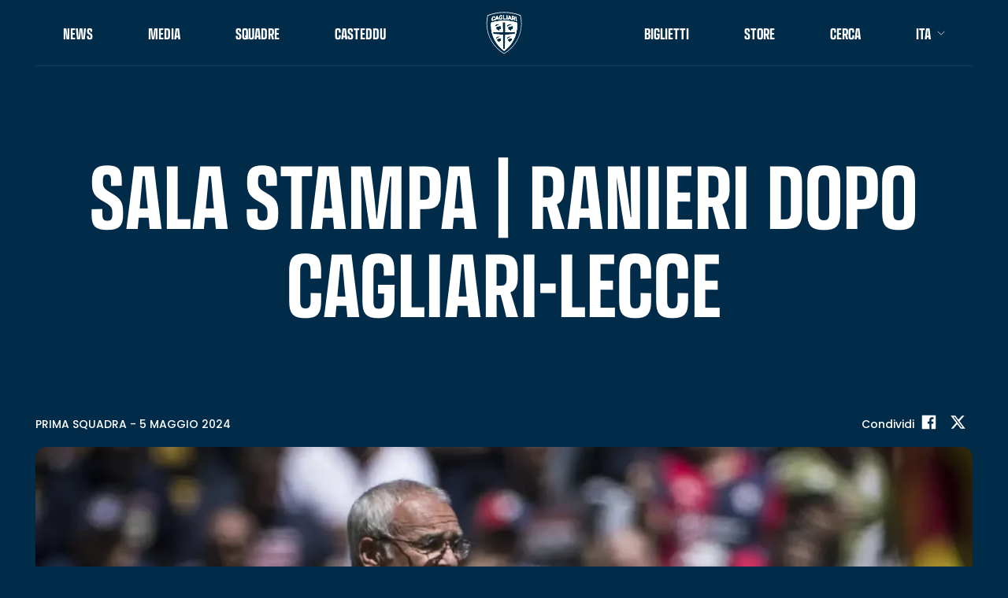

--- FILE ---
content_type: text/html; charset=UTF-8
request_url: https://cagliaricalcio.com/news/sala-stampa-ranieri-dopo-cagliari-lecce/
body_size: 42381
content:
<!doctype html>
<html lang="it-IT">
<head>
<!-- Google tag (gtag.js) --> 
<script async src="https://www.googletagmanager.com/gtag/js?id=G-Z8XTSX8NMY"></script> 
<script> window.dataLayer = window.dataLayer || []; function gtag(){dataLayer.push(arguments);} gtag('js', new Date()); gtag('config', 'G-Z8XTSX8NMY'); </script>



<script type="text/javascript">
var _iub = _iub || [];
_iub.csConfiguration = {"perPurposeConsent":true,"siteId":1707076,"cookiePolicyId":83996303,"lang":"it", "banner":{ "acceptButtonColor":"#A52838","acceptButtonDisplay":true,"backgroundColor":"#0B3B5B","closeButtonRejects":true,"customizeButtonColor":"#001D32","customizeButtonDisplay":true,"explicitWithdrawal":true,"listPurposes":true,"position":"float-bottom-center","rejectButtonColor":"#A52838","rejectButtonDisplay":true }};
</script>
<script type="text/javascript" src="//cs.iubenda.com/sync/1707076.js"></script>
<script type="text/javascript" src="//cdn.iubenda.com/cs/iubenda_cs.js" charset="UTF-8" async></script>
		
<meta charset="UTF-8">
	<meta name="viewport" content="width=device-width, initial-scale=1.0, maximum-scale=1.0, user-scalable=no" />
	<meta charset="utf-8">
	<meta http-equiv="Content-Type" content="text/html; charset=utf-8" />
	<!-- Elimina il blu dai numeri (p.iva, etc) nei dispositivi Apple -->
	<meta name="format-detection" content="telephone=no">
	<link rel="stylesheet" href="https://use.typekit.net/btf5gvi.css">
    <link rel="profile" href="https://gmpg.org/xfn/11">

	<!-- FAVICON -->
	<link rel="apple-touch-icon-precomposed" sizes="152x152"href="https://cagliaricalcio.com/wp-content/themes/cagliari-theme/img/favicon/android-chrome-192x192.png" />
	<link rel="apple-touch-icon-precomposed" sizes="152x152"href="https://cagliaricalcio.com/wp-content/themes/cagliari-theme/img/favicon/android-chrome-512x512.png" />
	<link rel="apple-touch-icon-precomposed" sizes="152x152"href="https://cagliaricalcio.com/wp-content/themes/cagliari-theme/img/favicon/apple-touch-icon.png" />
	<link rel="icon" type="image/png"href="https://cagliaricalcio.com/wp-content/themes/cagliari-theme/img/favicon/favicon-32x32.png" sizes="32x32" />
	<link rel="icon" type="image/png"href="https://cagliaricalcio.com/wp-content/themes/cagliari-theme/img/favicon/favicon-16x16.png" sizes="16x16" />
	<meta name="application-name" content="&nbsp;"/>
	<meta name="msapplication-TileColor" content="#FFFFFF" />
	<meta name="msapplication-TileImage" content="mstile-144x144.png" />
	<meta name="msapplication-square70x70logo" content="mstile-70x70.png" />
	<meta name="msapplication-square150x150logo" content="mstile-150x150.png" />
	<meta name="msapplication-wide310x150logo" content="mstile-310x150.png" />
	<meta name="msapplication-square310x310logo" content="mstile-310x310.png" />

	<!-- ./FAVICON -->

	<meta name='robots' content='index, follow, max-image-preview:large, max-snippet:-1, max-video-preview:-1' />

	<!-- This site is optimized with the Yoast SEO plugin v26.7 - https://yoast.com/wordpress/plugins/seo/ -->
	<title>SALA STAMPA | Ranieri dopo Cagliari-Lecce</title>
	<meta name="description" content="Così Claudio Ranieri dopo l&#039;1-1 contro il Lecce all&#039;Unipol Domus. &quot;Penso che l’arbitro avesse visto bene, poi è stato richiamato dal Var&quot;." />
	<link rel="canonical" href="https://cagliaricalcio.com/news/sala-stampa-ranieri-dopo-cagliari-lecce/" />
	<meta property="og:locale" content="it_IT" />
	<meta property="og:type" content="article" />
	<meta property="og:title" content="SALA STAMPA | Ranieri dopo Cagliari-Lecce" />
	<meta property="og:description" content="Così Claudio Ranieri dopo l&#039;1-1 contro il Lecce all&#039;Unipol Domus. &quot;Penso che l’arbitro avesse visto bene, poi è stato richiamato dal Var&quot;." />
	<meta property="og:url" content="https://cagliaricalcio.com/news/sala-stampa-ranieri-dopo-cagliari-lecce/" />
	<meta property="og:site_name" content="Cagliari" />
	<meta property="article:modified_time" content="2024-05-05T14:41:37+00:00" />
	<meta property="og:image" content="https://cagliaricalcio.com/wp-content/uploads/2024/05/ranieri-e1714919784512.webp" />
	<meta property="og:image:width" content="1440" />
	<meta property="og:image:height" content="1080" />
	<meta property="og:image:type" content="image/webp" />
	<meta name="twitter:card" content="summary_large_image" />
	<meta name="twitter:label1" content="Tempo di lettura stimato" />
	<meta name="twitter:data1" content="3 minuti" />
	<script type="application/ld+json" class="yoast-schema-graph">{"@context":"https://schema.org","@graph":[{"@type":"WebPage","@id":"https://cagliaricalcio.com/news/sala-stampa-ranieri-dopo-cagliari-lecce/","url":"https://cagliaricalcio.com/news/sala-stampa-ranieri-dopo-cagliari-lecce/","name":"SALA STAMPA | Ranieri dopo Cagliari-Lecce","isPartOf":{"@id":"https://cagliaricalcio.com/#website"},"primaryImageOfPage":{"@id":"https://cagliaricalcio.com/news/sala-stampa-ranieri-dopo-cagliari-lecce/#primaryimage"},"image":{"@id":"https://cagliaricalcio.com/news/sala-stampa-ranieri-dopo-cagliari-lecce/#primaryimage"},"thumbnailUrl":"https://cagliaricalcio.com/wp-content/uploads/2024/05/ranieri-e1714919784512.webp","datePublished":"2024-05-05T14:36:47+00:00","dateModified":"2024-05-05T14:41:37+00:00","description":"Così Claudio Ranieri dopo l'1-1 contro il Lecce all'Unipol Domus. \"Penso che l’arbitro avesse visto bene, poi è stato richiamato dal Var\".","breadcrumb":{"@id":"https://cagliaricalcio.com/news/sala-stampa-ranieri-dopo-cagliari-lecce/#breadcrumb"},"inLanguage":"it-IT","potentialAction":[{"@type":"ReadAction","target":["https://cagliaricalcio.com/news/sala-stampa-ranieri-dopo-cagliari-lecce/"]}]},{"@type":"ImageObject","inLanguage":"it-IT","@id":"https://cagliaricalcio.com/news/sala-stampa-ranieri-dopo-cagliari-lecce/#primaryimage","url":"https://cagliaricalcio.com/wp-content/uploads/2024/05/ranieri-e1714919784512.webp","contentUrl":"https://cagliaricalcio.com/wp-content/uploads/2024/05/ranieri-e1714919784512.webp","width":1440,"height":1080},{"@type":"BreadcrumbList","@id":"https://cagliaricalcio.com/news/sala-stampa-ranieri-dopo-cagliari-lecce/#breadcrumb","itemListElement":[{"@type":"ListItem","position":1,"name":"Home","item":"https://cagliaricalcio.com/"},{"@type":"ListItem","position":2,"name":"SALA STAMPA | Ranieri dopo Cagliari-Lecce"}]},{"@type":"WebSite","@id":"https://cagliaricalcio.com/#website","url":"https://cagliaricalcio.com/","name":"Cagliari - Il sito ufficiale del Cagliari Calcio","description":"Il sito ufficiale del Cagliari Calcio","potentialAction":[{"@type":"SearchAction","target":{"@type":"EntryPoint","urlTemplate":"https://cagliaricalcio.com/?s={search_term_string}"},"query-input":{"@type":"PropertyValueSpecification","valueRequired":true,"valueName":"search_term_string"}}],"inLanguage":"it-IT"}]}</script>
	<!-- / Yoast SEO plugin. -->


<link rel='dns-prefetch' href='//cdnjs.cloudflare.com' />
<link rel="alternate" title="oEmbed (JSON)" type="application/json+oembed" href="https://cagliaricalcio.com/wp-json/oembed/1.0/embed?url=https%3A%2F%2Fcagliaricalcio.com%2Fnews%2Fsala-stampa-ranieri-dopo-cagliari-lecce%2F" />
<link rel="alternate" title="oEmbed (XML)" type="text/xml+oembed" href="https://cagliaricalcio.com/wp-json/oembed/1.0/embed?url=https%3A%2F%2Fcagliaricalcio.com%2Fnews%2Fsala-stampa-ranieri-dopo-cagliari-lecce%2F&#038;format=xml" />
<style id='wp-img-auto-sizes-contain-inline-css' type='text/css'>
img:is([sizes=auto i],[sizes^="auto," i]){contain-intrinsic-size:3000px 1500px}
/*# sourceURL=wp-img-auto-sizes-contain-inline-css */
</style>
<style id='wp-emoji-styles-inline-css' type='text/css'>

	img.wp-smiley, img.emoji {
		display: inline !important;
		border: none !important;
		box-shadow: none !important;
		height: 1em !important;
		width: 1em !important;
		margin: 0 0.07em !important;
		vertical-align: -0.1em !important;
		background: none !important;
		padding: 0 !important;
	}
/*# sourceURL=wp-emoji-styles-inline-css */
</style>
<link rel='stylesheet' id='wp-block-library-css' href='https://cagliaricalcio.com/wp-includes/css/dist/block-library/style.min.css?ver=6.9' type='text/css' media='all' />
<style id='wp-block-paragraph-inline-css' type='text/css'>
.is-small-text{font-size:.875em}.is-regular-text{font-size:1em}.is-large-text{font-size:2.25em}.is-larger-text{font-size:3em}.has-drop-cap:not(:focus):first-letter{float:left;font-size:8.4em;font-style:normal;font-weight:100;line-height:.68;margin:.05em .1em 0 0;text-transform:uppercase}body.rtl .has-drop-cap:not(:focus):first-letter{float:none;margin-left:.1em}p.has-drop-cap.has-background{overflow:hidden}:root :where(p.has-background){padding:1.25em 2.375em}:where(p.has-text-color:not(.has-link-color)) a{color:inherit}p.has-text-align-left[style*="writing-mode:vertical-lr"],p.has-text-align-right[style*="writing-mode:vertical-rl"]{rotate:180deg}
/*# sourceURL=https://cagliaricalcio.com/wp-includes/blocks/paragraph/style.min.css */
</style>
<style id='global-styles-inline-css' type='text/css'>
:root{--wp--preset--aspect-ratio--square: 1;--wp--preset--aspect-ratio--4-3: 4/3;--wp--preset--aspect-ratio--3-4: 3/4;--wp--preset--aspect-ratio--3-2: 3/2;--wp--preset--aspect-ratio--2-3: 2/3;--wp--preset--aspect-ratio--16-9: 16/9;--wp--preset--aspect-ratio--9-16: 9/16;--wp--preset--color--black: #000000;--wp--preset--color--cyan-bluish-gray: #abb8c3;--wp--preset--color--white: #ffffff;--wp--preset--color--pale-pink: #f78da7;--wp--preset--color--vivid-red: #cf2e2e;--wp--preset--color--luminous-vivid-orange: #ff6900;--wp--preset--color--luminous-vivid-amber: #fcb900;--wp--preset--color--light-green-cyan: #7bdcb5;--wp--preset--color--vivid-green-cyan: #00d084;--wp--preset--color--pale-cyan-blue: #8ed1fc;--wp--preset--color--vivid-cyan-blue: #0693e3;--wp--preset--color--vivid-purple: #9b51e0;--wp--preset--gradient--vivid-cyan-blue-to-vivid-purple: linear-gradient(135deg,rgb(6,147,227) 0%,rgb(155,81,224) 100%);--wp--preset--gradient--light-green-cyan-to-vivid-green-cyan: linear-gradient(135deg,rgb(122,220,180) 0%,rgb(0,208,130) 100%);--wp--preset--gradient--luminous-vivid-amber-to-luminous-vivid-orange: linear-gradient(135deg,rgb(252,185,0) 0%,rgb(255,105,0) 100%);--wp--preset--gradient--luminous-vivid-orange-to-vivid-red: linear-gradient(135deg,rgb(255,105,0) 0%,rgb(207,46,46) 100%);--wp--preset--gradient--very-light-gray-to-cyan-bluish-gray: linear-gradient(135deg,rgb(238,238,238) 0%,rgb(169,184,195) 100%);--wp--preset--gradient--cool-to-warm-spectrum: linear-gradient(135deg,rgb(74,234,220) 0%,rgb(151,120,209) 20%,rgb(207,42,186) 40%,rgb(238,44,130) 60%,rgb(251,105,98) 80%,rgb(254,248,76) 100%);--wp--preset--gradient--blush-light-purple: linear-gradient(135deg,rgb(255,206,236) 0%,rgb(152,150,240) 100%);--wp--preset--gradient--blush-bordeaux: linear-gradient(135deg,rgb(254,205,165) 0%,rgb(254,45,45) 50%,rgb(107,0,62) 100%);--wp--preset--gradient--luminous-dusk: linear-gradient(135deg,rgb(255,203,112) 0%,rgb(199,81,192) 50%,rgb(65,88,208) 100%);--wp--preset--gradient--pale-ocean: linear-gradient(135deg,rgb(255,245,203) 0%,rgb(182,227,212) 50%,rgb(51,167,181) 100%);--wp--preset--gradient--electric-grass: linear-gradient(135deg,rgb(202,248,128) 0%,rgb(113,206,126) 100%);--wp--preset--gradient--midnight: linear-gradient(135deg,rgb(2,3,129) 0%,rgb(40,116,252) 100%);--wp--preset--font-size--small: 13px;--wp--preset--font-size--medium: 20px;--wp--preset--font-size--large: 36px;--wp--preset--font-size--x-large: 42px;--wp--preset--spacing--20: 0.44rem;--wp--preset--spacing--30: 0.67rem;--wp--preset--spacing--40: 1rem;--wp--preset--spacing--50: 1.5rem;--wp--preset--spacing--60: 2.25rem;--wp--preset--spacing--70: 3.38rem;--wp--preset--spacing--80: 5.06rem;--wp--preset--shadow--natural: 6px 6px 9px rgba(0, 0, 0, 0.2);--wp--preset--shadow--deep: 12px 12px 50px rgba(0, 0, 0, 0.4);--wp--preset--shadow--sharp: 6px 6px 0px rgba(0, 0, 0, 0.2);--wp--preset--shadow--outlined: 6px 6px 0px -3px rgb(255, 255, 255), 6px 6px rgb(0, 0, 0);--wp--preset--shadow--crisp: 6px 6px 0px rgb(0, 0, 0);}:where(.is-layout-flex){gap: 0.5em;}:where(.is-layout-grid){gap: 0.5em;}body .is-layout-flex{display: flex;}.is-layout-flex{flex-wrap: wrap;align-items: center;}.is-layout-flex > :is(*, div){margin: 0;}body .is-layout-grid{display: grid;}.is-layout-grid > :is(*, div){margin: 0;}:where(.wp-block-columns.is-layout-flex){gap: 2em;}:where(.wp-block-columns.is-layout-grid){gap: 2em;}:where(.wp-block-post-template.is-layout-flex){gap: 1.25em;}:where(.wp-block-post-template.is-layout-grid){gap: 1.25em;}.has-black-color{color: var(--wp--preset--color--black) !important;}.has-cyan-bluish-gray-color{color: var(--wp--preset--color--cyan-bluish-gray) !important;}.has-white-color{color: var(--wp--preset--color--white) !important;}.has-pale-pink-color{color: var(--wp--preset--color--pale-pink) !important;}.has-vivid-red-color{color: var(--wp--preset--color--vivid-red) !important;}.has-luminous-vivid-orange-color{color: var(--wp--preset--color--luminous-vivid-orange) !important;}.has-luminous-vivid-amber-color{color: var(--wp--preset--color--luminous-vivid-amber) !important;}.has-light-green-cyan-color{color: var(--wp--preset--color--light-green-cyan) !important;}.has-vivid-green-cyan-color{color: var(--wp--preset--color--vivid-green-cyan) !important;}.has-pale-cyan-blue-color{color: var(--wp--preset--color--pale-cyan-blue) !important;}.has-vivid-cyan-blue-color{color: var(--wp--preset--color--vivid-cyan-blue) !important;}.has-vivid-purple-color{color: var(--wp--preset--color--vivid-purple) !important;}.has-black-background-color{background-color: var(--wp--preset--color--black) !important;}.has-cyan-bluish-gray-background-color{background-color: var(--wp--preset--color--cyan-bluish-gray) !important;}.has-white-background-color{background-color: var(--wp--preset--color--white) !important;}.has-pale-pink-background-color{background-color: var(--wp--preset--color--pale-pink) !important;}.has-vivid-red-background-color{background-color: var(--wp--preset--color--vivid-red) !important;}.has-luminous-vivid-orange-background-color{background-color: var(--wp--preset--color--luminous-vivid-orange) !important;}.has-luminous-vivid-amber-background-color{background-color: var(--wp--preset--color--luminous-vivid-amber) !important;}.has-light-green-cyan-background-color{background-color: var(--wp--preset--color--light-green-cyan) !important;}.has-vivid-green-cyan-background-color{background-color: var(--wp--preset--color--vivid-green-cyan) !important;}.has-pale-cyan-blue-background-color{background-color: var(--wp--preset--color--pale-cyan-blue) !important;}.has-vivid-cyan-blue-background-color{background-color: var(--wp--preset--color--vivid-cyan-blue) !important;}.has-vivid-purple-background-color{background-color: var(--wp--preset--color--vivid-purple) !important;}.has-black-border-color{border-color: var(--wp--preset--color--black) !important;}.has-cyan-bluish-gray-border-color{border-color: var(--wp--preset--color--cyan-bluish-gray) !important;}.has-white-border-color{border-color: var(--wp--preset--color--white) !important;}.has-pale-pink-border-color{border-color: var(--wp--preset--color--pale-pink) !important;}.has-vivid-red-border-color{border-color: var(--wp--preset--color--vivid-red) !important;}.has-luminous-vivid-orange-border-color{border-color: var(--wp--preset--color--luminous-vivid-orange) !important;}.has-luminous-vivid-amber-border-color{border-color: var(--wp--preset--color--luminous-vivid-amber) !important;}.has-light-green-cyan-border-color{border-color: var(--wp--preset--color--light-green-cyan) !important;}.has-vivid-green-cyan-border-color{border-color: var(--wp--preset--color--vivid-green-cyan) !important;}.has-pale-cyan-blue-border-color{border-color: var(--wp--preset--color--pale-cyan-blue) !important;}.has-vivid-cyan-blue-border-color{border-color: var(--wp--preset--color--vivid-cyan-blue) !important;}.has-vivid-purple-border-color{border-color: var(--wp--preset--color--vivid-purple) !important;}.has-vivid-cyan-blue-to-vivid-purple-gradient-background{background: var(--wp--preset--gradient--vivid-cyan-blue-to-vivid-purple) !important;}.has-light-green-cyan-to-vivid-green-cyan-gradient-background{background: var(--wp--preset--gradient--light-green-cyan-to-vivid-green-cyan) !important;}.has-luminous-vivid-amber-to-luminous-vivid-orange-gradient-background{background: var(--wp--preset--gradient--luminous-vivid-amber-to-luminous-vivid-orange) !important;}.has-luminous-vivid-orange-to-vivid-red-gradient-background{background: var(--wp--preset--gradient--luminous-vivid-orange-to-vivid-red) !important;}.has-very-light-gray-to-cyan-bluish-gray-gradient-background{background: var(--wp--preset--gradient--very-light-gray-to-cyan-bluish-gray) !important;}.has-cool-to-warm-spectrum-gradient-background{background: var(--wp--preset--gradient--cool-to-warm-spectrum) !important;}.has-blush-light-purple-gradient-background{background: var(--wp--preset--gradient--blush-light-purple) !important;}.has-blush-bordeaux-gradient-background{background: var(--wp--preset--gradient--blush-bordeaux) !important;}.has-luminous-dusk-gradient-background{background: var(--wp--preset--gradient--luminous-dusk) !important;}.has-pale-ocean-gradient-background{background: var(--wp--preset--gradient--pale-ocean) !important;}.has-electric-grass-gradient-background{background: var(--wp--preset--gradient--electric-grass) !important;}.has-midnight-gradient-background{background: var(--wp--preset--gradient--midnight) !important;}.has-small-font-size{font-size: var(--wp--preset--font-size--small) !important;}.has-medium-font-size{font-size: var(--wp--preset--font-size--medium) !important;}.has-large-font-size{font-size: var(--wp--preset--font-size--large) !important;}.has-x-large-font-size{font-size: var(--wp--preset--font-size--x-large) !important;}
/*# sourceURL=global-styles-inline-css */
</style>

<style id='classic-theme-styles-inline-css' type='text/css'>
/*! This file is auto-generated */
.wp-block-button__link{color:#fff;background-color:#32373c;border-radius:9999px;box-shadow:none;text-decoration:none;padding:calc(.667em + 2px) calc(1.333em + 2px);font-size:1.125em}.wp-block-file__button{background:#32373c;color:#fff;text-decoration:none}
/*# sourceURL=/wp-includes/css/classic-themes.min.css */
</style>
<link rel='stylesheet' id='megamenu-css' href='https://cagliaricalcio.com/wp-content/uploads/maxmegamenu/style_it.css?ver=02f915' type='text/css' media='all' />
<link rel='stylesheet' id='dashicons-css' href='https://cagliaricalcio.com/wp-includes/css/dashicons.min.css?ver=6.9' type='text/css' media='all' />
<link rel='stylesheet' id='swiper-slider-css' href='https://cagliaricalcio.com/wp-content/themes/cagliari-theme/dist/plugins/swiper.min.css?ver=6.9' type='text/css' media='all' />
<link rel='stylesheet' id='style-css' href='https://cagliaricalcio.com/wp-content/themes/cagliari-theme/dist/css/bundle.css?ver=6.9' type='text/css' media='all' />
<script type="text/javascript" id="wpml-cookie-js-extra">
/* <![CDATA[ */
var wpml_cookies = {"wp-wpml_current_language":{"value":"it","expires":1,"path":"/"}};
var wpml_cookies = {"wp-wpml_current_language":{"value":"it","expires":1,"path":"/"}};
//# sourceURL=wpml-cookie-js-extra
/* ]]> */
</script>
<script type="text/javascript" src="https://cagliaricalcio.com/wp-content/plugins/sitepress-multilingual-cms/res/js/cookies/language-cookie.js?ver=486900" id="wpml-cookie-js" defer="defer" data-wp-strategy="defer"></script>
<script type="text/javascript" src="https://cagliaricalcio.com/wp-includes/js/jquery/jquery.min.js?ver=3.7.1" id="jquery-core-js"></script>
<script type="text/javascript" src="https://cagliaricalcio.com/wp-includes/js/jquery/jquery-migrate.min.js?ver=3.4.1" id="jquery-migrate-js"></script>
<link rel="https://api.w.org/" href="https://cagliaricalcio.com/wp-json/" /><link rel="alternate" title="JSON" type="application/json" href="https://cagliaricalcio.com/wp-json/wp/v2/news/7585" /><link rel="EditURI" type="application/rsd+xml" title="RSD" href="https://cagliaricalcio.com/xmlrpc.php?rsd" />
<meta name="generator" content="WordPress 6.9" />
<link rel='shortlink' href='https://cagliaricalcio.com/?p=7585' />
<meta name="generator" content="WPML ver:4.8.6 stt:1,27;" />
<style type="text/css">/** Mega Menu CSS: fs **/</style>
</head>

	
<body class="wp-singular news-template-default single single-news postid-7585 wp-theme-cagliari-theme">

	<input type="hidden" id="homeUrl" data-homeurl="https://cagliaricalcio.com" value="https://cagliaricalcio.com">
	<input type="hidden" id="siteUrl" data-siteurl="https://cagliaricalcio.com" value="https://cagliaricalcio.com">
	<input type="hidden" id="uri" value="https://cagliaricalcio.com/wp-content/themes/cagliari-theme">
	<input type="hidden" id="currLang" data-lang="it" value="it">

		<header class="header active modifica-awd">

	<!-- Google Tag Manager (noscript) -->

	<!-- End Google Tag Manager (noscript) -->		
		<div class="header__bg"></div>
		<div class="header__wrapper">
			<div class="header__border-bottom js-header-custom-background"></div>
						<div class="header__left">
				<div class="left__menu desktop exclude-ipads exclude-pro13">
					<ul id="menu-menu-left" class="menu"><li data-menu='notizie' data-menu-item-id='280' id='menu-item-617'  class="menu-item menu-item-type-post_type menu-item-object-page menu-item--with-submenu cursor-element 280 current-object-id-7585 non-current"><div class='menu-item__bg'><span></span></div><a href="https://cagliaricalcio.com/notizie/"><div class='menu-item__inner'><span class='js-header-color uppercase'>News</span></div></a><div class='menu-item__selector'></div></li>
<li data-menu='media' data-menu-item-id='319' id='menu-item-618'  class="menu-item menu-item-type-post_type menu-item-object-page menu-item--with-submenu cursor-element 319 current-object-id-7585 non-current"><div class='menu-item__bg'><span></span></div><a href="https://cagliaricalcio.com/media/"><div class='menu-item__inner'><span class='js-header-color uppercase'>Media</span></div></a><div class='menu-item__selector'></div></li>
<li data-menu='squadre' data-menu-item-id='242' id='menu-item-619'  class="menu-item menu-item-type-post_type menu-item-object-page menu-item--with-submenu cursor-element 242 current-object-id-7585 non-current"><div class='menu-item__bg'><span></span></div><a href="https://cagliaricalcio.com/squadre/"><div class='menu-item__inner'><span class='js-header-color uppercase'>Squadre</span></div></a><div class='menu-item__selector'></div></li>
<li data-menu='casteddu' data-menu-item-id='343' id='menu-item-1315'  class="menu-item menu-item-type-post_type menu-item-object-page menu-item--with-submenu cursor-element 343 current-object-id-7585 non-current"><div class='menu-item__bg'><span></span></div><div class='menu-item__inner'><span class='js-header-color uppercase'>Casteddu</span></div><div class='menu-item__selector'></div></li>
</ul>				</div>
			</div>
			<div class="header__logo">
				<div class="logo">
					<a href="https://cagliaricalcio.com">
						<div class="img">
							<!-- <span>test</span> -->
							<svg version="1.1" id="Livello_1" xmlns="http://www.w3.org/2000/svg" xmlns:xlink="http://www.w3.org/1999/xlink" x="0px" y="0px"
	 viewBox="0 0 300 300" style="enable-background:new 0 0 300 300;" xml:space="preserve">
<g id="Cagliari">
	<g>
		<path class="svg-logo svg-logo--cagliari" d="M91.1,48.4C91.1,48.4,91.1,48.5,91.1,48.4c-1.1,0.4-1.8,0.5-2.6,0.6c-0.7,0.1-1.5,0.4-2.6,0.6
			c0.1-0.9,0.1-1.7,0-2.3s-0.4-1.1-0.7-1.5c-0.4-0.4-0.9-0.6-1.5-0.7s-1.3,0-2.2,0.1c-0.7,0.1-1.5,0.5-2.1,1
			c-0.6,0.5-1.2,1.1-1.7,1.8c-0.5,0.7-1,1.6-1.3,2.6c-0.4,0.9-0.6,1.8-0.7,2.9c-0.1,1.1-0.2,2-0.4,2.7c-0.1,0.9-0.2,1.6-0.4,2.7
			c-0.1,1-0.1,2,0,2.7s0.4,1.5,0.7,2c0.4,0.5,0.9,0.9,1.5,1c0.6,0.1,1.3,0.1,2.2-0.1c0.9-0.2,1.6-0.5,2.2-0.9s1.2-0.9,1.6-1.3
			c0.5-0.6,0.9-1.2,1.1-2s0.5-1.5,0.6-2.5c1-0.2,1.8-0.4,2.6-0.6c0.7-0.1,1.6-0.4,2.6-0.6v0.1c-0.1,1-0.2,1.8-0.5,2.7
			c-0.2,0.9-0.6,1.7-1.1,2.5s-1.1,1.5-1.7,2.2c-0.6,0.7-1.3,1.3-2.2,1.8c-0.9,0.5-1.7,1.1-2.6,1.5c-1,0.4-2,0.7-2.9,1
			c-1.1,0.2-2.1,0.5-2.9,0.5s-1.7-0.1-2.5-0.4c-0.7-0.2-1.3-0.6-2-1.1c-0.5-0.5-1-1.1-1.2-1.8c-0.2-0.7-0.5-1.6-0.6-2.5
			c-0.1-1,0-2,0.1-3.1s0.2-2,0.4-2.7c0.1-0.9,0.2-1.6,0.4-2.7c0.1-1.1,0.4-2.2,0.7-3.2c0.4-1.1,0.7-2.1,1.3-3.1
			c0.5-1,1.1-1.8,1.8-2.7c0.7-0.9,1.5-1.6,2.2-2.3c0.7-0.6,1.6-1.2,2.5-1.6c0.9-0.5,1.8-0.7,2.8-1c1-0.2,2-0.4,2.8-0.4
			s1.6,0.1,2.3,0.4c0.7,0.2,1.3,0.6,1.8,1c0.9,0.6,1.3,1.6,1.7,2.6C91.2,45.7,91.3,46.9,91.1,48.4z"/>
		<path class="svg-logo svg-logo--cagliari" d="M114,58.1c-0.4-1.1-0.6-2.2-1-3.2c-0.2-1-0.6-2-0.9-2.9c-0.2-1-0.5-1.8-0.9-2.8c-0.4-1-0.5-1.8-0.9-2.8
			c-0.2-1-0.6-2-0.9-2.9c-0.2-1-0.6-2.1-0.9-3.2c-0.2-1.1-0.6-2.3-1-3.6c-1.1,0.1-2,0.2-2.7,0.4c-0.9,0.1-1.6,0.2-2.7,0.4
			c-0.5,1.2-1,2.5-1.5,3.6c-0.5,1.1-0.9,2.2-1.3,3.2c-0.4,1-0.9,2.1-1.2,3.1c-0.4,1-0.7,2-1.2,2.8c-0.4,1-0.7,1.8-1.2,2.8
			c-0.4,1-0.7,2-1.2,2.9c-0.4,1-0.9,2-1.2,3.1c-0.5,1.1-0.9,2.1-1.3,3.3c-0.5,1.1-1,2.3-1.5,3.7c1.1-0.2,2-0.4,2.7-0.6
			c0.9-0.1,1.6-0.4,2.7-0.5c0.5-1.2,0.9-2.1,1.2-3.1c0.4-0.9,0.7-1.8,1.2-3.1c1.2-0.2,2.3-0.4,3.3-0.6c1-0.1,2-0.4,2.9-0.5
			c1-0.1,2.1-0.4,3.3-0.5c0.2,1.1,0.5,1.8,0.7,2.7c0.2,0.9,0.4,1.6,0.7,2.7c1.1-0.1,2-0.2,2.8-0.4c0.9-0.1,1.7-0.2,2.8-0.4
			C114.8,60.3,114.4,59.2,114,58.1z M103.7,53.6c-1,0.1-2.1,0.4-3.4,0.6c0.4-1.1,0.9-2.1,1.1-2.9c0.4-0.9,0.7-1.7,1-2.6
			c0.4-0.9,0.6-1.6,1-2.5c0.4-0.9,0.7-1.8,1.1-2.9h0.1c0.4,1.3,0.6,2.5,0.9,3.4c0.2,1,0.5,2,0.7,2.9c0.2,1,0.5,2.1,0.9,3.4
			C105.8,53.3,104.7,53.4,103.7,53.6z"/>
		<path class="svg-logo svg-logo--cagliari" d="M139.8,46.3c0,1.3-0.1,2.3-0.1,3.4c0,1-0.1,2-0.1,2.9c0,1-0.1,2.1-0.1,3.4c-0.5,0.5-1,1-1.6,1.5
			c-0.7,0.5-1.5,1-2.3,1.3c-0.9,0.5-2,0.7-3.1,1.1c-1.1,0.2-2.3,0.5-3.7,0.5c-1.1,0.1-2.2,0.1-3.2,0c-1-0.1-1.8-0.4-2.7-0.7
			c-0.9-0.4-1.6-0.9-2.2-1.5s-1.2-1.2-1.6-2c-0.4-0.7-0.7-1.6-0.9-2.5c-0.1-0.9-0.2-1.8-0.1-2.9c0.1-1.1,0.1-1.8,0.2-2.7
			c0-0.9,0.1-1.6,0.2-2.7c0.1-1.1,0.2-2.1,0.5-2.9c0.2-1,0.7-1.8,1.2-2.7s1.1-1.6,1.8-2.3c0.7-0.7,1.5-1.3,2.3-1.8
			c0.9-0.5,1.7-0.9,2.6-1.2c1-0.2,2-0.5,2.9-0.6c1.1-0.1,2.1,0,2.9,0c0.9,0.1,1.7,0.4,2.5,0.6c0.7,0.2,1.3,0.7,2,1.2
			c0.9,0.7,1.5,1.6,1.8,2.6s0.6,2.1,0.6,3.3v0.1c-1,0-1.8,0.1-2.6,0.1c-0.7,0-1.6,0.1-2.6,0.1c0-1.3-0.5-2.5-1.2-3.2
			c-0.4-0.4-0.9-0.6-1.5-0.9c-0.6-0.1-1.2-0.2-2.1-0.1c-0.9,0-1.6,0.2-2.3,0.6c-0.7,0.4-1.3,0.9-1.8,1.5c-0.5,0.6-1,1.3-1.2,2.2
			c-0.2,0.9-0.5,1.7-0.5,2.7c-0.1,1.1-0.1,2-0.1,2.7c-0.1,0.9-0.1,1.6-0.2,2.7c0,1,0,1.8,0.2,2.7c0.2,0.7,0.6,1.5,1.1,2
			c0.5,0.6,1.1,1,1.8,1.2c0.7,0.2,1.5,0.4,2.5,0.2c1.3-0.1,2.3-0.2,3.2-0.6c0.9-0.2,1.5-0.6,1.8-1c0-1,0.1-1.7,0.1-2.3
			c0-0.7,0.1-1.5,0.1-2.3c-1,0-1.7,0.1-2.5,0.1c-0.7,0-1.5,0.1-2.5,0.1c0-0.7,0.1-1.2,0.1-1.8c0-0.5,0-1.1,0.1-1.8
			c1.3-0.1,2.6-0.1,3.6-0.2c1.1-0.1,2.1-0.1,3.2-0.1C137.2,46.4,138.3,46.4,139.8,46.3z"/>
		<path class="svg-logo svg-logo--cagliari" d="M162.6,59.6c-1.2,0-2.3-0.1-3.4-0.1c-1.1,0-2.1,0-2.9-0.1c-1,0-1.8,0-2.8,0s-1.8,0-2.8,0h-0.5
			c-0.9,0-1.6,0-2.5,0c-1.1,0-2.2,0-3.4,0c0-1.2,0-2.5,0.1-3.7c0-1.1,0-2.2,0.1-3.3c0-1.1,0-2.1,0-3.1c0-1,0-2,0.1-2.9
			c0-1,0-2,0-2.9c0-1,0-2,0.1-3.1c0-1.1,0-2.1,0-3.3c0-1.1,0-2.3,0.1-3.7c1.1,0,1.8,0,2.7,0c0.7,0,1.6,0,2.6,0v6.6c0,1,0,2,0,2.8
			v2.8c0,1,0,1.8,0,2.8V55h0.1c1.2,0,2.2,0,3.2,0s2,0,2.9,0c1,0,1.8,0,2.9,0.1c1,0,2.1,0.1,3.3,0.1c0,0.9,0,1.3,0.1,2
			C162.9,57.9,162.6,58.8,162.6,59.6z"/>
		<path class="svg-logo svg-logo--cagliari" d="M171.9,60.2c-1.1-0.1-2-0.1-2.8-0.2c-0.9,0-1.7-0.1-2.8-0.1c0-1.3-0.1-2.5-0.1-3.7c0-1.1-0.1-2.2-0.1-3.3
			c0-1-0.1-2.1-0.1-3.1c0-1-0.1-2-0.1-2.9c0-1-0.1-2-0.1-2.9c0-1-0.1-2-0.1-3.1s-0.1-2.1-0.1-3.3c0-1.1-0.1-2.3-0.1-3.7
			c1.1,0,1.8,0.1,2.7,0.1c0.9,0,1.6,0.1,2.7,0.1c0.1,1.3,0.1,2.5,0.2,3.7c0.1,1.1,0.1,2.2,0.2,3.3c0,1.1,0.1,2.1,0.1,3.1
			s0.1,2,0.1,2.9c0.1,1,0.1,2,0.1,2.9c0,1,0.1,2,0.1,3.1c0.1,1.1,0.1,2.2,0.1,3.3C171.8,57.6,171.8,58.8,171.9,60.2z"/>
		<path class="svg-logo svg-logo--cagliari" d="M198.3,60.1c-0.5-1.1-1-2.2-1.3-3.2c-0.5-1-0.9-2-1.2-2.9c-0.4-1-0.7-1.8-1.2-2.8c-0.4-1-0.7-1.8-1.1-2.8
			c-0.4-1-0.7-1.8-1.2-2.8c-0.4-1-0.7-2-1.2-2.9c-0.4-1-0.9-2.1-1.3-3.2s-1-2.2-1.5-3.4c-1.1-0.1-2-0.2-2.7-0.4
			c-0.9-0.1-1.6-0.1-2.7-0.2c-0.4,1.2-0.7,2.5-1,3.6c-0.4,1.1-0.6,2.2-1,3.2c-0.2,1-0.6,2-0.9,2.9c-0.2,1-0.6,1.8-0.9,2.8
			s-0.6,1.8-0.9,2.8c-0.2,1-0.6,2-1,2.9s-0.6,2.1-1,3.2c-0.4,1.1-0.7,2.3-1.1,3.6c1.1,0.1,2,0.1,2.8,0.2c0.9,0.1,1.7,0.1,2.8,0.2
			c0.2-1.1,0.5-1.8,0.7-2.7c0.2-0.9,0.5-1.6,0.7-2.7c1.2,0.1,2.3,0.2,3.3,0.4c1,0.1,2,0.2,2.9,0.4c1,0.1,2.1,0.2,3.3,0.5
			c0.5,1.2,0.9,2.1,1.2,2.9c0.4,0.9,0.7,1.8,1.2,2.9c1.1,0.1,2,0.2,2.8,0.5c0.9,0.1,1.6,0.2,2.7,0.5
			C199.3,62.4,198.8,61.3,198.3,60.1z M186.8,52.1c-1-0.1-2.1-0.2-3.4-0.4c0.4-1.3,0.6-2.5,0.9-3.4c0.2-1,0.5-2,0.7-2.9
			c0.2-1,0.6-2.1,0.9-3.4h0.1c0.4,1.1,0.7,2,1.1,2.8c0.4,0.9,0.6,1.7,1,2.5c0.4,0.9,0.6,1.6,1,2.5s0.7,1.8,1.1,2.8
			C188.9,52.3,187.9,52.2,186.8,52.1z"/>
		<path class="svg-logo svg-logo--cagliari" d="M221.2,65.6c-0.5-1-1.1-1.8-1.6-2.7c-0.5-0.9-1-1.8-1.6-2.7c-0.5-1-1.1-2-1.8-3.2c1-0.1,2-0.5,2.7-1
			c0.7-0.6,1.2-1.3,1.6-2.3c0.2-1,0.4-2.1,0.2-3.3c-0.1-0.9-0.2-1.7-0.6-2.6c-0.2-0.7-0.6-1.6-1.1-2.3c-0.5-0.7-1-1.5-1.6-2.1
			s-1.3-1.2-2.1-1.7c-0.7-0.5-1.6-1-2.5-1.2c-0.9-0.4-1.7-0.6-2.7-0.9c-1.3-0.2-2.5-0.5-3.6-0.7c-1.1-0.2-2.1-0.4-3.2-0.6
			s-2.2-0.4-3.7-0.6c0.1,1.3,0.2,2.6,0.4,3.7c0.1,1.2,0.2,2.3,0.4,3.4c0.1,1.1,0.2,2.1,0.2,3.1c0.1,1,0.2,2,0.2,2.9
			c0,1,0.2,2,0.2,3.1c0.1,1,0.2,2.1,0.2,3.1c0.1,1.1,0.2,2.2,0.4,3.4c0.1,1.2,0.2,2.5,0.4,3.8c1.1,0.2,2,0.4,2.7,0.5
			c0.9,0.1,1.6,0.4,2.7,0.5c-0.1-1.3-0.2-2.3-0.4-3.4c-0.1-1-0.2-2-0.2-2.9c-0.1-1-0.2-2.1-0.4-3.4c1,0.1,1.6,0.4,2.3,0.5
			c0.7,0.1,1.3,0.2,2.3,0.5c0.6,1.1,1.2,2.1,1.7,2.9c0.5,0.9,1,1.7,1.5,2.6c0.5,0.9,1,1.6,1.5,2.6c0.5,0.9,1.1,1.8,1.7,2.9
			c1.1,0.2,1.8,0.5,2.7,0.6c0.9,0.2,1.6,0.4,2.7,0.7C222.4,67.5,221.7,66.6,221.2,65.6z M214.9,52c-0.6,0.6-1.7,0.9-3.2,0.5
			c-1-0.2-1.8-0.4-2.6-0.5s-1.6-0.4-2.6-0.5c-0.1-1.2-0.2-2.2-0.2-3.1c-0.1-0.9-0.1-1.7-0.2-2.7c-0.1-0.9-0.1-1.8-0.2-3.1
			c1,0.2,1.8,0.4,2.6,0.5c0.7,0.1,1.6,0.2,2.6,0.5c0.7,0.1,1.3,0.4,2,0.7s1.1,0.7,1.5,1.2c0.4,0.5,0.7,1.1,1,1.6
			c0.2,0.6,0.4,1.2,0.5,1.8C215.7,50.4,215.5,51.4,214.9,52z"/>
		<path class="svg-logo svg-logo--cagliari" d="M232.5,71.5c-1-0.4-1.8-0.6-2.6-0.7c-0.7-0.2-1.6-0.5-2.6-0.7c-0.1-1.3-0.4-2.7-0.5-3.9
			c-0.1-1.2-0.4-2.3-0.5-3.4c-0.1-1.1-0.2-2.2-0.5-3.2c-0.1-1-0.2-2.1-0.4-3.1c-0.1-1-0.2-2.1-0.4-3.1c-0.1-1.1-0.2-2.1-0.5-3.2
			c-0.1-1.1-0.2-2.2-0.5-3.4c-0.1-1.2-0.4-2.5-0.5-3.9c1,0.2,1.7,0.5,2.5,0.6c0.7,0.2,1.5,0.4,2.5,0.6c0.2,1.3,0.4,2.7,0.6,3.9
			s0.4,2.5,0.5,3.6c0.1,1.1,0.4,2.2,0.5,3.3c0.1,1.1,0.2,2.1,0.5,3.1c0.1,1.1,0.2,2.1,0.5,3.2c0.1,1.1,0.2,2.1,0.5,3.3
			c0.1,1.1,0.4,2.3,0.5,3.6C232,68.8,232.3,70.1,232.5,71.5z"/>
		<path class="svg-logo svg-logo--cagliari" d="M233.5,81.4c-26.3-8.2-54.2-12.6-83.2-12.6h-0.2c-29.1,0-57.2,4.5-83.4,12.8c-0.6,6.3-0.9,12.5-0.9,18.9
			c0,68.3,33.1,128.8,84.3,166.7c51.2-37.9,84.3-98.5,84.3-166.7C234.4,94,234.1,87.7,233.5,81.4z M206.2,103c0.2,0.9,0.2,1.6,0,2.1
			c-0.6,1.3,0.7,2.6,1,3.1c0.2,0.5,1.3,1.8,1.5,2.1c0.9,1.2,1.1,2.3,0.4,2.9c-0.7,0.7-2.3,0.2-2.7,0.9c-0.5,0.6,0.6,1.2,0.6,1.6
			c-0.1,1.2-1.2,1.3-1.2,1.3c0.5,0.2,1.7,1.3,0.7,2c-1.5,1.1-0.2,1.7-0.1,3.2c0,1.1-0.4,1.8-1.6,2.5c-1.2,0.5-3.2,0.7-6.4,0.9
			c-1.2,0,0,0.7-1.3,4c-1.2,2.8,1.7,4.3,0,4.8c-1.7,0.5-3.2,0.6-4.7,0.2c-1.5-0.2-2.9-1-4.5-2s-3.3-2.3-5.4-3.8
			c-1-0.7-2.6-1.5-3.9-2.1c-1.3-0.6-2.6-1.2-2.9-1.7c-0.4-0.5,0.5-1.5,1-2.8c0.5-1.3,0.5-4.3-1.2-5.4c-0.4-0.2-1.7-0.4-2.5-0.9
			c-0.7-0.5-1-1.5-0.1-3.1c0,0,0.6-0.2,1.8-0.9c1.1-0.5,2.8-1.2,5-2.1c2.2-0.9,4.9-1.8,8-2.7c2.3-0.7,4.7-1.3,6.9-1.8
			c2.2-0.5,4.2-0.9,5.9-1.2c1.7-0.2,3.2-0.5,4.2-0.6C205.5,103,206.2,103,206.2,103z M169.7,105.8c0.6-1.8,0.5-3.1,0.4-4.2
			c0-1.1,0-2.1,1-3.3c1-1.2,1.6-1.7,2.6-2.2c0.9-0.5,2-0.9,3.6-1.8c1.3-0.9,2.3-1.6,3.4-2.2s2.2-1.1,3.9-1.5c2-0.4,3.6-0.5,4.8-0.5
			c1.3,0,2.3,0.2,3.6,0.4c1.1,0.1,2.3,0.4,3.9,0.2c2.9-0.1,4.2,0.9,4.7,1.8c0.5,1,0.2,2,0.2,2c-1.1,0.2-2.2,0.6-3.6,1.1
			c-1.3,0.4-2.8,0.9-4.3,1.5c-1.5,0.5-3.2,1.2-4.9,1.8c-1.7,0.7-3.4,1.5-5.3,2.5c-3.1,1.5-5.3,2.8-7,3.9s-2.8,2.1-3.7,2.8
			c-0.9,0.7-1.2,1.2-1.5,1.6C171.4,110,169,108.1,169.7,105.8z M127.8,103c0.2,0.9,0.4,1.6,0.2,2.1c-0.5,1.3,1,2.6,1.2,3.1
			s1.5,1.8,1.6,2.1c1,1.2,1.3,2.3,0.6,2.9c-0.6,0.7-2.2,0.2-2.6,0.9c-0.5,0.6,0.7,1.2,0.7,1.6c0,1.2-1.2,1.3-1.1,1.3
			c0.5,0.2,1.8,1.3,1,2c-1.3,1.1,0,1.7,0.1,3.2c0.1,1.1-0.2,1.8-1.3,2.5c-1.1,0.5-3.2,0.7-6.3,0.9c-1.2,0,0.1,0.7-1,4
			c-1,2.8,2.1,4.3,0.4,4.8c-1.6,0.5-3.2,0.6-4.7,0.2c-1.5-0.2-2.9-1-4.7-2s-3.6-2.3-5.6-3.8c-1.1-0.7-2.7-1.5-4-2.1
			c-1.5-0.6-2.7-1.2-3.1-1.7c-0.4-0.5,0.4-1.5,0.7-2.8c0.4-1.3,0.1-4.3-1.7-5.4c-0.4-0.2-1.8-0.4-2.6-0.9c-0.7-0.5-1.1-1.5-0.4-3.1
			c0,0,0.6-0.2,1.7-0.9c1.1-0.5,2.8-1.2,4.9-2.1c2.1-0.9,4.8-1.8,7.7-2.7c2.2-0.7,4.5-1.3,6.6-1.8c2.1-0.5,4-0.9,5.8-1.2
			c1.7-0.2,3.1-0.5,4-0.6C127.3,103,127.8,103,127.8,103z M91.7,101.6c-0.1-1.1-0.1-2.1,0.6-3.3c0.9-1.2,1.5-1.7,2.3-2.2
			c0.9-0.5,1.8-0.9,3.4-1.8c1.2-0.9,2.2-1.6,3.2-2.2c1-0.6,2.2-1.1,3.8-1.5c2-0.4,3.4-0.5,4.8-0.5s2.3,0.2,3.6,0.4
			c1.1,0.1,2.5,0.2,3.9,0.2c2.9-0.1,4.3,0.9,4.8,1.8c0.5,1,0.4,2,0.4,2c-1,0.2-2.2,0.6-3.6,1.1c-1.3,0.4-2.7,0.9-4.2,1.5
			c-1.5,0.5-3.1,1.2-4.7,1.8c-1.6,0.7-3.3,1.5-5,2.5c-2.9,1.5-5,2.8-6.6,3.9c-1.6,1.1-2.7,2.1-3.4,2.8c-0.7,0.7-1.1,1.2-1.3,1.6
			c0,0-2.7-1.8-2.1-4.2C92.1,104,91.8,102.8,91.7,101.6z M98.9,185.3c0.4-1.6,0.1-2.7,0-3.7s-0.1-1.8,0.5-2.9s1.2-1.5,2-1.8
			s1.5-0.7,2.7-1.6c1-0.7,1.8-1.3,2.7-2c0.9-0.6,1.7-1,3.1-1.3c2.5-0.6,3.9-0.5,5.4-0.2c1.5,0.2,2.7,0.5,4.7,0.5
			c2.5-0.1,3.6,0.7,3.9,1.6c0.5,0.9,0.2,1.7,0.2,1.7c-0.9,0.2-1.8,0.6-2.8,1c-1.1,0.4-2.2,0.7-3.4,1.2c-1.2,0.5-2.6,1.1-3.8,1.7
			c-1.3,0.6-2.7,1.3-4.2,2.1c-2.3,1.3-4.2,2.5-5.4,3.6c-1.2,1.1-2.2,1.8-2.8,2.5s-0.9,1.1-1.1,1.3C100.7,189,98.5,187.4,98.9,185.3z
			 M131.6,191.7c-0.5,0.5-1.8,0.2-2.1,0.7c-0.4,0.6,0.6,1.1,0.6,1.5c0,1.1-1,1.2-1,1.2c0.5,0.2,1.5,1.1,0.7,1.7
			c-1.1,1,0,1.5,0.1,2.8c0.1,1-0.1,1.7-1.1,2.1c-1,0.4-2.6,0.6-5.2,0.7c-1,0,0,0.6-0.9,3.6c-0.7,2.6,1.7,3.8,0.4,4.3
			c-1.3,0.4-2.6,0.5-3.8,0.2c-1.2-0.2-2.5-0.9-3.8-1.7s-2.8-2-4.7-3.4c-0.9-0.6-2.2-1.2-3.3-1.8c-1.2-0.6-2.2-1.1-2.6-1.5
			c-0.2-0.5,0.4-1.3,0.6-2.5c0.2-1.2,0.1-3.7-1.3-4.8c-0.4-0.2-1.5-0.4-2.1-0.7c-0.6-0.5-1-1.2-0.2-2.7c0,0,0.5-0.2,1.3-0.7
			c0.9-0.5,2.2-1.1,4-1.8c1.7-0.7,3.9-1.6,6.4-2.5c2.5-0.9,4.9-1.5,7.1-2c2.2-0.5,4-0.9,5.5-1.1c1.3-0.2,2.2-0.4,2.2-0.4
			c0.2,0.7,0.4,1.5,0.2,1.8c-0.4,1.1,0.7,2.2,1,2.7c0.2,0.5,1.2,1.6,1.3,1.8C131.9,190.2,132.2,191.2,131.6,191.7z M169.7,185.3
			c0.5-1.6,0.4-2.7,0.4-3.7s0-1.8,0.7-2.9c0.7-1.1,1.3-1.5,2.1-1.8s1.6-0.7,2.9-1.6c1.1-0.7,2-1.3,2.8-2c0.9-0.6,1.8-1,3.2-1.3
			c2.5-0.6,4-0.5,5.4-0.2c1.3,0.2,2.7,0.5,4.7,0.5c2.5-0.1,3.4,0.7,3.8,1.6c0.4,0.9,0.1,1.7,0.1,1.7c-0.9,0.2-1.8,0.6-2.9,1
			c-1.1,0.4-2.2,0.7-3.6,1.2c-1.2,0.5-2.6,1.1-3.9,1.7c-1.3,0.6-2.8,1.3-4.3,2.1c-2.5,1.3-4.3,2.5-5.8,3.6c-1.3,1-2.3,1.8-2.9,2.5
			s-1,1.1-1.2,1.3C171.1,189,169.1,187.4,169.7,185.3z M201.9,191.7c-0.6,0.5-1.8,0.2-2.2,0.7c-0.4,0.6,0.5,1.1,0.5,1.5
			c-0.1,1.1-1.1,1.2-1.1,1.2c0.4,0.2,1.3,1.1,0.6,1.7c-1.2,1-0.1,1.5-0.1,2.8c0,1-0.2,1.7-1.2,2.1c-1,0.5-2.6,0.6-5.2,0.7
			c-1,0,0,0.6-1.1,3.6c-1,2.6,1.3,3.8,0,4.3c-1.3,0.4-2.6,0.5-3.8,0.2c-1.2-0.2-2.3-0.9-3.7-1.7c-1.2-0.9-2.7-2-4.4-3.4
			c-0.9-0.6-2.1-1.2-3.2-1.8c-1.1-0.6-2.1-1.1-2.3-1.5c-0.2-0.5,0.5-1.3,0.9-2.5s0.4-3.8-1-4.8c-0.4-0.2-1.5-0.4-2.1-0.7
			c-0.6-0.5-0.9-1.2,0-2.7c0,0,0.5-0.2,1.5-0.7c1-0.5,2.3-1.1,4.2-1.8c1.8-0.7,4-1.6,6.5-2.5c1.8-0.6,3.8-1.2,5.5-1.6
			c1.7-0.4,3.4-0.7,4.8-1c1.3-0.2,2.6-0.5,3.4-0.6c0.9-0.1,1.2-0.1,1.2-0.1c0.1,0.7,0.2,1.5,0,1.8c-0.5,1.1,0.6,2.2,0.7,2.7
			c0.2,0.5,1.1,1.6,1.2,1.8C202.2,190.2,202.4,191.2,201.9,191.7z M219.3,156.4c-18.4,2.3-39.1,4-61.2,4.4
			c-0.5,35.8-1.3,67.5-2.5,92.1c-1.8,1.5-3.7,2.9-5.5,4.3c-2-1.5-3.9-3.1-5.9-4.7c-1.1-24.7-2-56.1-2.5-91.8
			c-21.8-0.4-42.4-2.1-60.8-4.4c-1.2-4.7-2.3-9.4-3.3-14.2c19.1,1.5,40.7,2.6,63.9,2.8c-0.2-20.1-0.4-41.3-0.4-63.3V79
			c2.9-0.1,5.9-0.1,9-0.1h0.1c2.8,0,5.6,0,8.3,0.1v2.7c0,22-0.1,43.2-0.4,63.3c23.3-0.2,45.1-1.3,64.3-2.8
			C221.7,146.9,220.6,151.7,219.3,156.4z"/>
		<path class="svg-logo svg-logo--cagliari" d="M257.3,32.7c-33-13.2-69.2-20.6-107-20.6c-38,0-74.2,7.5-107.5,20.9c-4,17.3-6.4,35.3-6.4,53.9
			c0,84.9,45.5,159.1,113.6,200.2c68.1-41,113.6-115.3,113.6-200.2C263.7,68.2,261.5,50.1,257.3,32.7z M150.1,282.7
			C84.1,243,40.1,171,40.1,88.6c0-17.9,2.2-35.3,6.1-52.1c32.1-12.9,67.1-20.1,103.9-20.1h0.2c36.7,0,71.6,7.1,103.7,20
			c4,16.8,6.1,34.3,6.1,52.4C260.3,171,216.1,243,150.1,282.7z"/>
		<path class="svg-logo svg-logo--cagliari" d="M91.1,48.4C91.1,48.4,91.1,48.5,91.1,48.4c-1.1,0.4-1.8,0.5-2.6,0.6c-0.7,0.1-1.5,0.4-2.6,0.6
			c0.1-0.9,0.1-1.7,0-2.3s-0.4-1.1-0.7-1.5c-0.4-0.4-0.9-0.6-1.5-0.7s-1.3,0-2.2,0.1c-0.7,0.1-1.5,0.5-2.1,1
			c-0.6,0.5-1.2,1.1-1.7,1.8c-0.5,0.7-1,1.6-1.3,2.6c-0.4,0.9-0.6,1.8-0.7,2.9c-0.1,1.1-0.2,2-0.4,2.7c-0.1,0.9-0.2,1.6-0.4,2.7
			c-0.1,1-0.1,2,0,2.7s0.4,1.5,0.7,2c0.4,0.5,0.9,0.9,1.5,1c0.6,0.1,1.3,0.1,2.2-0.1c0.9-0.2,1.6-0.5,2.2-0.9s1.2-0.9,1.6-1.3
			c0.5-0.6,0.9-1.2,1.1-2s0.5-1.5,0.6-2.5c1-0.2,1.8-0.4,2.6-0.6c0.7-0.1,1.6-0.4,2.6-0.6v0.1c-0.1,1-0.2,1.8-0.5,2.7
			c-0.2,0.9-0.6,1.7-1.1,2.5s-1.1,1.5-1.7,2.2c-0.6,0.7-1.3,1.3-2.2,1.8c-0.9,0.5-1.7,1.1-2.6,1.5c-1,0.4-2,0.7-2.9,1
			c-1.1,0.2-2.1,0.5-2.9,0.5s-1.7-0.1-2.5-0.4c-0.7-0.2-1.3-0.6-2-1.1c-0.5-0.5-1-1.1-1.2-1.8c-0.2-0.7-0.5-1.6-0.6-2.5
			c-0.1-1,0-2,0.1-3.1s0.2-2,0.4-2.7c0.1-0.9,0.2-1.6,0.4-2.7c0.1-1.1,0.4-2.2,0.7-3.2c0.4-1.1,0.7-2.1,1.3-3.1
			c0.5-1,1.1-1.8,1.8-2.7c0.7-0.9,1.5-1.6,2.2-2.3c0.7-0.6,1.6-1.2,2.5-1.6c0.9-0.5,1.8-0.7,2.8-1c1-0.2,2-0.4,2.8-0.4
			s1.6,0.1,2.3,0.4c0.7,0.2,1.3,0.6,1.8,1c0.9,0.6,1.3,1.6,1.7,2.6C91.2,45.7,91.3,46.9,91.1,48.4z"/>
		<path class="svg-logo svg-logo--cagliari" d="M114,58.1c-0.4-1.1-0.6-2.2-1-3.2c-0.2-1-0.6-2-0.9-2.9c-0.2-1-0.5-1.8-0.9-2.8c-0.4-1-0.5-1.8-0.9-2.8
			c-0.2-1-0.6-2-0.9-2.9c-0.2-1-0.6-2.1-0.9-3.2c-0.2-1.1-0.6-2.3-1-3.6c-1.1,0.1-2,0.2-2.7,0.4c-0.9,0.1-1.6,0.2-2.7,0.4
			c-0.5,1.2-1,2.5-1.5,3.6c-0.5,1.1-0.9,2.2-1.3,3.2c-0.4,1-0.9,2.1-1.2,3.1c-0.4,1-0.7,2-1.2,2.8c-0.4,1-0.7,1.8-1.2,2.8
			c-0.4,1-0.7,2-1.2,2.9c-0.4,1-0.9,2-1.2,3.1c-0.5,1.1-0.9,2.1-1.3,3.3c-0.5,1.1-1,2.3-1.5,3.7c1.1-0.2,2-0.4,2.7-0.6
			c0.9-0.1,1.6-0.4,2.7-0.5c0.5-1.2,0.9-2.1,1.2-3.1c0.4-0.9,0.7-1.8,1.2-3.1c1.2-0.2,2.3-0.4,3.3-0.6c1-0.1,2-0.4,2.9-0.5
			c1-0.1,2.1-0.4,3.3-0.5c0.2,1.1,0.5,1.8,0.7,2.7c0.2,0.9,0.4,1.6,0.7,2.7c1.1-0.1,2-0.2,2.8-0.4c0.9-0.1,1.7-0.2,2.8-0.4
			C114.8,60.3,114.4,59.2,114,58.1z M103.7,53.6c-1,0.1-2.1,0.4-3.4,0.6c0.4-1.1,0.9-2.1,1.1-2.9c0.4-0.9,0.7-1.7,1-2.6
			c0.4-0.9,0.6-1.6,1-2.5c0.4-0.9,0.7-1.8,1.1-2.9h0.1c0.4,1.3,0.6,2.5,0.9,3.4c0.2,1,0.5,2,0.7,2.9c0.2,1,0.5,2.1,0.9,3.4
			C105.8,53.3,104.7,53.4,103.7,53.6z"/>
		<path class="svg-logo svg-logo--cagliari" d="M139.8,46.3c0,1.3-0.1,2.3-0.1,3.4c0,1-0.1,2-0.1,2.9c0,1-0.1,2.1-0.1,3.4c-0.5,0.5-1,1-1.6,1.5
			c-0.7,0.5-1.5,1-2.3,1.3c-0.9,0.5-2,0.7-3.1,1.1c-1.1,0.2-2.3,0.5-3.7,0.5c-1.1,0.1-2.2,0.1-3.2,0c-1-0.1-1.8-0.4-2.7-0.7
			c-0.9-0.4-1.6-0.9-2.2-1.5s-1.2-1.2-1.6-2c-0.4-0.7-0.7-1.6-0.9-2.5c-0.1-0.9-0.2-1.8-0.1-2.9c0.1-1.1,0.1-1.8,0.2-2.7
			c0-0.9,0.1-1.6,0.2-2.7c0.1-1.1,0.2-2.1,0.5-2.9c0.2-1,0.7-1.8,1.2-2.7s1.1-1.6,1.8-2.3c0.7-0.7,1.5-1.3,2.3-1.8
			c0.9-0.5,1.7-0.9,2.6-1.2c1-0.2,2-0.5,2.9-0.6c1.1-0.1,2.1,0,2.9,0c0.9,0.1,1.7,0.4,2.5,0.6c0.7,0.2,1.3,0.7,2,1.2
			c0.9,0.7,1.5,1.6,1.8,2.6s0.6,2.1,0.6,3.3v0.1c-1,0-1.8,0.1-2.6,0.1c-0.7,0-1.6,0.1-2.6,0.1c0-1.3-0.5-2.5-1.2-3.2
			c-0.4-0.4-0.9-0.6-1.5-0.9c-0.6-0.1-1.2-0.2-2.1-0.1c-0.9,0-1.6,0.2-2.3,0.6c-0.7,0.4-1.3,0.9-1.8,1.5c-0.5,0.6-1,1.3-1.2,2.2
			c-0.2,0.9-0.5,1.7-0.5,2.7c-0.1,1.1-0.1,2-0.1,2.7c-0.1,0.9-0.1,1.6-0.2,2.7c0,1,0,1.8,0.2,2.7c0.2,0.7,0.6,1.5,1.1,2
			c0.5,0.6,1.1,1,1.8,1.2c0.7,0.2,1.5,0.4,2.5,0.2c1.3-0.1,2.3-0.2,3.2-0.6c0.9-0.2,1.5-0.6,1.8-1c0-1,0.1-1.7,0.1-2.3
			c0-0.7,0.1-1.5,0.1-2.3c-1,0-1.7,0.1-2.5,0.1c-0.7,0-1.5,0.1-2.5,0.1c0-0.7,0.1-1.2,0.1-1.8c0-0.5,0-1.1,0.1-1.8
			c1.3-0.1,2.6-0.1,3.6-0.2c1.1-0.1,2.1-0.1,3.2-0.1C137.2,46.4,138.3,46.4,139.8,46.3z"/>
		<path class="svg-logo svg-logo--cagliari" d="M150.1,55.4v3.9c-0.9,0-1.6,0-2.5,0c-1.1,0-2.2,0-3.4,0c0-1.2,0-2.5,0.1-3.7c0-1.1,0-2.2,0.1-3.3
			c0-1.1,0-2.1,0-3.1c0-1,0-2,0.1-2.9c0-1,0-2,0-2.9c0-1,0-2,0.1-3.1c0-1.1,0-2.1,0-3.3c0-1.1,0-2.3,0.1-3.7c1.1,0,1.8,0,2.7,0
			c0.7,0,1.6,0,2.6,0v6.6c0,1,0,2,0,2.8v2.8c0,1,0,1.8,0,2.8V55h0V55.4z"/>
		<path class="svg-logo svg-logo--cagliari" d="M150.1,78.8V68.8c-29.1,0-57.2,4.5-83.4,12.8c-0.6,6.3-0.9,12.5-0.9,18.9c0,68.3,33.1,128.8,84.3,166.7v-10.1
			c-2-1.5-3.9-3.1-5.9-4.7c-1.1-24.7-2-56.1-2.5-91.8c-21.8-0.4-42.4-2.1-60.8-4.4c-1.2-4.7-2.3-9.4-3.3-14.2
			c19.1,1.5,40.7,2.6,63.9,2.8c-0.2-20.1-0.4-41.3-0.4-63.3V79C144.2,78.8,147.2,78.8,150.1,78.8z M128.6,182.7
			c0.2,0.7,0.4,1.5,0.2,1.8c-0.4,1.1,0.7,2.2,1,2.7c0.2,0.5,1.2,1.6,1.3,1.8c0.7,1,1,2.1,0.5,2.6c-0.5,0.5-1.8,0.2-2.1,0.7
			c-0.4,0.6,0.6,1.1,0.6,1.5c0,1.1-1,1.2-1,1.2c0.5,0.2,1.5,1.1,0.7,1.7c-1.1,1,0,1.5,0.1,2.8c0.1,1-0.1,1.7-1.1,2.1
			c-1,0.4-2.6,0.6-5.2,0.7c-1,0,0,0.6-0.9,3.6c-0.7,2.6,1.7,3.8,0.4,4.3c-1.3,0.4-2.6,0.5-3.8,0.2c-1.2-0.2-2.5-0.9-3.8-1.7
			s-2.8-2-4.7-3.4c-0.9-0.6-2.2-1.2-3.3-1.8c-1.2-0.6-2.2-1.1-2.6-1.5c-0.2-0.5,0.4-1.3,0.6-2.5c0.2-1.2,0.1-3.7-1.3-4.8
			c-0.4-0.2-1.5-0.4-2.1-0.7c-0.6-0.5-1-1.2-0.2-2.7c0,0,0.5-0.2,1.3-0.7c0.9-0.5,2.2-1.1,4-1.8c1.7-0.7,3.9-1.6,6.4-2.5
			c2.5-0.9,4.9-1.5,7.1-2c2.2-0.5,4-0.9,5.5-1.1C127.8,182.9,128.6,182.7,128.6,182.7z M98.9,181.6c-0.1-1-0.1-1.8,0.5-2.9
			s1.2-1.5,2-1.8s1.5-0.7,2.7-1.6c1-0.7,1.8-1.3,2.7-2c0.9-0.6,1.7-1,3.1-1.3c2.5-0.6,3.9-0.5,5.4-0.2c1.5,0.2,2.7,0.5,4.7,0.5
			c2.5-0.1,3.6,0.7,3.9,1.6c0.5,0.9,0.2,1.7,0.2,1.7c-0.9,0.2-1.8,0.6-2.8,1c-1.1,0.4-2.2,0.7-3.4,1.2c-1.2,0.5-2.6,1.1-3.8,1.7
			c-1.3,0.6-2.7,1.3-4.2,2.1c-2.3,1.3-4.2,2.5-5.4,3.6c-1.2,1.1-2.2,1.8-2.8,2.5s-0.9,1.1-1.1,1.3c0,0-2.2-1.6-1.7-3.7
			C99.3,183.7,99.1,182.6,98.9,181.6z M91.6,105.8c0.4-1.8,0.2-3.1,0-4.2c-0.1-1.1-0.1-2.1,0.6-3.3c0.9-1.2,1.5-1.7,2.3-2.2
			c0.9-0.5,1.8-0.9,3.4-1.8c1.2-0.9,2.2-1.6,3.2-2.2s2.2-1.1,3.8-1.5c2-0.4,3.4-0.5,4.8-0.5c1.3,0,2.3,0.2,3.6,0.4
			c1.1,0.1,2.5,0.2,3.9,0.2c2.9-0.1,4.3,0.9,4.8,1.8c0.5,1,0.4,2,0.4,2c-1,0.2-2.2,0.6-3.6,1.1c-1.3,0.4-2.7,0.9-4.2,1.5
			c-1.5,0.5-3.1,1.2-4.7,1.8c-1.6,0.7-3.3,1.5-5,2.5c-2.9,1.5-5,2.8-6.6,3.9s-2.7,2.1-3.4,2.8c-0.7,0.7-1.1,1.2-1.3,1.6
			C93.7,110,91.1,108.1,91.6,105.8z M131.6,113.1c-0.6,0.7-2.2,0.2-2.6,0.9c-0.5,0.6,0.7,1.2,0.7,1.6c0,1.2-1.2,1.3-1.1,1.3
			c0.5,0.2,1.8,1.3,1,2c-1.3,1.1,0,1.7,0.1,3.2c0.1,1.1-0.2,1.8-1.3,2.5c-1.1,0.5-3.2,0.7-6.3,0.9c-1.2,0,0.1,0.7-1,4
			c-1,2.8,2.1,4.3,0.4,4.8c-1.6,0.5-3.2,0.6-4.7,0.2c-1.5-0.2-2.9-1-4.7-2c-1.7-1-3.6-2.3-5.6-3.8c-1.1-0.7-2.7-1.5-4-2.1
			c-1.5-0.6-2.7-1.2-3.1-1.7c-0.4-0.5,0.4-1.5,0.7-2.8c0.4-1.3,0.1-4.3-1.7-5.4c-0.4-0.2-1.8-0.4-2.6-0.9s-1.1-1.5-0.4-3.1
			c0,0,0.6-0.2,1.7-0.9c1.1-0.5,2.8-1.2,4.9-2.1s4.8-1.8,7.7-2.7c2.2-0.7,4.5-1.3,6.6-1.8c2.1-0.5,4-0.9,5.8-1.2
			c1.7-0.2,3.1-0.5,4-0.6s1.6-0.2,1.6-0.2c0.2,0.9,0.4,1.6,0.2,2.1c-0.5,1.3,1,2.6,1.2,3.1c0.2,0.5,1.5,1.8,1.6,2.1
			C131.8,111.3,132.3,112.6,131.6,113.1z"/>
		<path class="svg-logo svg-logo--cagliari" d="M162.6,59.6c-1.2,0-2.3-0.1-3.4-0.1c-1.1,0-2.1,0-2.9-0.1c-1,0-1.8,0-2.8,0s-1.8,0-2.8,0h-0.5v-3.9
			c1.2,0,2.2,0,3.2,0c1,0,2,0,2.9,0c1,0,1.8,0,2.9,0.1c1,0,2.1,0.1,3.3,0.1c0,0.9,0,1.3,0.1,2S162.6,58.8,162.6,59.6z"/>
		<path class="svg-logo svg-logo--cagliari" d="M171.9,60.2c-1.1-0.1-2-0.1-2.8-0.2c-0.9,0-1.7-0.1-2.8-0.1c0-1.3-0.1-2.5-0.1-3.7c0-1.1-0.1-2.2-0.1-3.3
			c0-1-0.1-2.1-0.1-3.1c0-1-0.1-2-0.1-2.9c0-1-0.1-2-0.1-2.9c0-1-0.1-2-0.1-3.1s-0.1-2.1-0.1-3.3c0-1.1-0.1-2.3-0.1-3.7
			c1.1,0,1.8,0.1,2.7,0.1c0.9,0,1.6,0.1,2.7,0.1c0.1,1.3,0.1,2.5,0.2,3.7c0.1,1.1,0.1,2.2,0.2,3.3c0,1.1,0.1,2.1,0.1,3.1
			s0.1,2,0.1,2.9c0.1,1,0.1,2,0.1,2.9c0,1,0.1,2,0.1,3.1c0.1,1.1,0.1,2.2,0.1,3.3C171.8,57.6,171.8,58.8,171.9,60.2z"/>
		<path class="svg-logo svg-logo--cagliari" d="M198.3,60.1c-0.5-1.1-1-2.2-1.3-3.2c-0.5-1-0.9-2-1.2-2.9c-0.4-1-0.7-1.8-1.2-2.8c-0.4-1-0.7-1.8-1.1-2.8
			c-0.4-1-0.7-1.8-1.2-2.8c-0.4-1-0.7-2-1.2-2.9c-0.4-1-0.9-2.1-1.3-3.2s-1-2.2-1.5-3.4c-1.1-0.1-2-0.2-2.7-0.4
			c-0.9-0.1-1.6-0.1-2.7-0.2c-0.4,1.2-0.7,2.5-1,3.6c-0.4,1.1-0.6,2.2-1,3.2c-0.2,1-0.6,2-0.9,2.9c-0.2,1-0.6,1.8-0.9,2.8
			s-0.6,1.8-0.9,2.8c-0.2,1-0.6,2-1,2.9s-0.6,2.1-1,3.2c-0.4,1.1-0.7,2.3-1.1,3.6c1.1,0.1,2,0.1,2.8,0.2c0.9,0.1,1.7,0.1,2.8,0.2
			c0.2-1.1,0.5-1.8,0.7-2.7c0.2-0.9,0.5-1.6,0.7-2.7c1.2,0.1,2.3,0.2,3.3,0.4c1,0.1,2,0.2,2.9,0.4c1,0.1,2.1,0.2,3.3,0.5
			c0.5,1.2,0.9,2.1,1.2,2.9c0.4,0.9,0.7,1.8,1.2,2.9c1.1,0.1,2,0.2,2.8,0.5c0.9,0.1,1.6,0.2,2.7,0.5
			C199.3,62.4,198.8,61.3,198.3,60.1z M186.8,52.1c-1-0.1-2.1-0.2-3.4-0.4c0.4-1.3,0.6-2.5,0.9-3.4c0.2-1,0.5-2,0.7-2.9
			c0.2-1,0.6-2.1,0.9-3.4h0.1c0.4,1.1,0.7,2,1.1,2.8c0.4,0.9,0.6,1.7,1,2.5c0.4,0.9,0.6,1.6,1,2.5s0.7,1.8,1.1,2.8
			C188.9,52.3,187.9,52.2,186.8,52.1z"/>
		<path class="svg-logo svg-logo--cagliari" d="M221.2,65.6c-0.5-1-1.1-1.8-1.6-2.7c-0.5-0.9-1-1.8-1.6-2.7c-0.5-1-1.1-2-1.8-3.2c1-0.1,2-0.5,2.7-1
			c0.7-0.6,1.2-1.3,1.6-2.3c0.2-1,0.4-2.1,0.2-3.3c-0.1-0.9-0.2-1.7-0.6-2.6c-0.2-0.7-0.6-1.6-1.1-2.3c-0.5-0.7-1-1.5-1.6-2.1
			s-1.3-1.2-2.1-1.7c-0.7-0.5-1.6-1-2.5-1.2c-0.9-0.4-1.7-0.6-2.7-0.9c-1.3-0.2-2.5-0.5-3.6-0.7c-1.1-0.2-2.1-0.4-3.2-0.6
			s-2.2-0.4-3.7-0.6c0.1,1.3,0.2,2.6,0.4,3.7c0.1,1.2,0.2,2.3,0.4,3.4c0.1,1.1,0.2,2.1,0.2,3.1c0.1,1,0.2,2,0.2,2.9
			c0,1,0.2,2,0.2,3.1c0.1,1,0.2,2.1,0.2,3.1c0.1,1.1,0.2,2.2,0.4,3.4c0.1,1.2,0.2,2.5,0.4,3.8c1.1,0.2,2,0.4,2.7,0.5
			c0.9,0.1,1.6,0.4,2.7,0.5c-0.1-1.3-0.2-2.3-0.4-3.4c-0.1-1-0.2-2-0.2-2.9c-0.1-1-0.2-2.1-0.4-3.4c1,0.1,1.6,0.4,2.3,0.5
			c0.7,0.1,1.3,0.2,2.3,0.5c0.6,1.1,1.2,2.1,1.7,2.9c0.5,0.9,1,1.7,1.5,2.6c0.5,0.9,1,1.6,1.5,2.6c0.5,0.9,1.1,1.8,1.7,2.9
			c1.1,0.2,1.8,0.5,2.7,0.6c0.9,0.2,1.6,0.4,2.7,0.7C222.4,67.5,221.7,66.6,221.2,65.6z M214.9,52c-0.6,0.6-1.7,0.9-3.2,0.5
			c-1-0.2-1.8-0.4-2.6-0.5s-1.6-0.4-2.6-0.5c-0.1-1.2-0.2-2.2-0.2-3.1c-0.1-0.9-0.1-1.7-0.2-2.7c-0.1-0.9-0.1-1.8-0.2-3.1
			c1,0.2,1.8,0.4,2.6,0.5c0.7,0.1,1.6,0.2,2.6,0.5c0.7,0.1,1.3,0.4,2,0.7s1.1,0.7,1.5,1.2c0.4,0.5,0.7,1.1,1,1.6
			c0.2,0.6,0.4,1.2,0.5,1.8C215.7,50.4,215.5,51.4,214.9,52z"/>
		<path class="svg-logo svg-logo--cagliari" d="M232.5,71.5c-1-0.4-1.8-0.6-2.6-0.7c-0.7-0.2-1.6-0.5-2.6-0.7c-0.1-1.3-0.4-2.7-0.5-3.9
			c-0.1-1.2-0.4-2.3-0.5-3.4c-0.1-1.1-0.2-2.2-0.5-3.2c-0.1-1-0.2-2.1-0.4-3.1c-0.1-1-0.2-2.1-0.4-3.1c-0.1-1.1-0.2-2.1-0.5-3.2
			c-0.1-1.1-0.2-2.2-0.5-3.4c-0.1-1.2-0.4-2.5-0.5-3.9c1,0.2,1.7,0.5,2.5,0.6c0.7,0.2,1.5,0.4,2.5,0.6c0.2,1.3,0.4,2.7,0.6,3.9
			s0.4,2.5,0.5,3.6c0.1,1.1,0.4,2.2,0.5,3.3c0.1,1.1,0.2,2.1,0.5,3.1c0.1,1.1,0.2,2.1,0.5,3.2c0.1,1.1,0.2,2.1,0.5,3.3
			c0.1,1.1,0.4,2.3,0.5,3.6C232,68.8,232.3,70.1,232.5,71.5z"/>
		<path class="svg-logo svg-logo--cagliari" d="M233.5,81.4c-26.3-8.2-54.2-12.6-83.2-12.6h-0.2v10.1h0.1c2.8,0,5.6,0,8.3,0.1v2.7c0,22-0.1,43.2-0.4,63.3
			c23.3-0.2,45.1-1.3,64.3-2.8c-1,4.9-2,9.6-3.3,14.4c-18.4,2.3-39.1,4-61.2,4.4c-0.5,35.8-1.3,67.5-2.5,92.1
			c-1.8,1.5-3.7,2.9-5.5,4.3v10.1c51.2-37.9,84.3-98.5,84.3-166.7C234.4,94,234.1,87.7,233.5,81.4z M169.7,105.8
			c0.6-1.8,0.5-3.1,0.4-4.2c0-1.1,0-2.1,1-3.3c1-1.2,1.6-1.7,2.6-2.2c0.9-0.5,2-0.9,3.6-1.8c1.3-0.9,2.3-1.6,3.4-2.2
			s2.2-1.1,3.9-1.5c2-0.4,3.6-0.5,4.8-0.5c1.3,0,2.3,0.2,3.6,0.4c1.1,0.1,2.3,0.4,3.9,0.2c2.9-0.1,4.2,0.9,4.7,1.8
			c0.5,1,0.2,2,0.2,2c-1.1,0.2-2.2,0.6-3.6,1.1c-1.3,0.4-2.8,0.9-4.3,1.5c-1.5,0.5-3.2,1.2-4.9,1.8c-1.7,0.7-3.4,1.5-5.3,2.5
			c-3.1,1.5-5.3,2.8-7,3.9s-2.8,2.1-3.7,2.8c-0.9,0.7-1.2,1.2-1.5,1.6C171.4,110,169,108.1,169.7,105.8z M209,113.1
			c-0.7,0.7-2.3,0.2-2.7,0.9c-0.5,0.6,0.6,1.2,0.6,1.6c-0.1,1.2-1.2,1.3-1.2,1.3c0.5,0.2,1.7,1.3,0.7,2c-1.5,1.1-0.2,1.7-0.1,3.2
			c0,1.1-0.4,1.8-1.6,2.5c-1.2,0.5-3.2,0.7-6.4,0.9c-1.2,0,0,0.7-1.3,4c-1.2,2.8,1.7,4.3,0,4.8c-1.7,0.5-3.2,0.6-4.7,0.2
			c-1.5-0.2-2.9-1-4.5-2s-3.3-2.3-5.4-3.8c-1-0.7-2.6-1.5-3.9-2.1c-1.3-0.6-2.6-1.2-2.9-1.7c-0.4-0.5,0.5-1.5,1-2.8
			c0.5-1.3,0.5-4.3-1.2-5.4c-0.4-0.2-1.7-0.4-2.5-0.9s-1-1.5-0.1-3.1c0,0,0.6-0.2,1.8-0.9c1.1-0.5,2.8-1.2,5-2.1s4.9-1.8,8-2.7
			c2.3-0.7,4.7-1.3,6.9-1.8c2.2-0.5,4.2-0.9,5.9-1.2c1.7-0.2,3.2-0.5,4.2-0.6c1-0.1,1.6-0.2,1.6-0.2c0.2,0.9,0.2,1.6,0,2.1
			c-0.6,1.3,0.7,2.6,1,3.1c0.2,0.5,1.3,1.8,1.5,2.1C209.5,111.3,209.7,112.6,209,113.1z M169.7,185.3c0.5-1.6,0.4-2.7,0.4-3.7
			s0-1.8,0.7-2.9c0.7-1.1,1.3-1.5,2.1-1.8s1.6-0.7,2.9-1.6c1.1-0.7,2-1.3,2.8-2c0.9-0.6,1.8-1,3.2-1.3c2.5-0.6,4-0.5,5.4-0.2
			c1.3,0.2,2.7,0.5,4.7,0.5c2.5-0.1,3.4,0.7,3.8,1.6c0.4,0.9,0.1,1.7,0.1,1.7c-0.9,0.2-1.8,0.6-2.9,1c-1.1,0.4-2.2,0.7-3.6,1.2
			c-1.2,0.5-2.6,1.1-3.9,1.7c-1.3,0.6-2.8,1.3-4.3,2.1c-2.5,1.3-4.3,2.5-5.8,3.6c-1.3,1-2.3,1.8-2.9,2.5s-1,1.1-1.2,1.3
			C171.1,189,169.1,187.4,169.7,185.3z M201.9,191.7c-0.6,0.5-1.8,0.2-2.2,0.7c-0.4,0.6,0.5,1.1,0.5,1.5c-0.1,1.1-1.1,1.2-1.1,1.2
			c0.4,0.2,1.3,1.1,0.6,1.7c-1.2,1-0.1,1.5-0.1,2.8c0,1-0.2,1.7-1.2,2.1c-1,0.5-2.6,0.6-5.2,0.7c-1,0,0,0.6-1.1,3.6
			c-1,2.6,1.3,3.8,0,4.3c-1.3,0.4-2.6,0.5-3.8,0.2c-1.2-0.2-2.3-0.9-3.7-1.7c-1.2-0.9-2.7-2-4.4-3.4c-0.9-0.6-2.1-1.2-3.2-1.8
			c-1.1-0.6-2.1-1.1-2.3-1.5c-0.2-0.5,0.5-1.3,0.9-2.5s0.4-3.8-1-4.8c-0.4-0.2-1.5-0.4-2.1-0.7c-0.6-0.5-0.9-1.2,0-2.7
			c0,0,0.5-0.2,1.5-0.7c1-0.5,2.3-1.1,4.2-1.8c1.8-0.7,4-1.6,6.5-2.5c1.8-0.6,3.8-1.2,5.5-1.6c1.7-0.4,3.4-0.7,4.8-1
			c1.3-0.2,2.6-0.5,3.4-0.6c0.9-0.1,1.2-0.1,1.2-0.1c0.1,0.7,0.2,1.5,0,1.8c-0.5,1.1,0.6,2.2,0.7,2.7c0.2,0.5,1.1,1.6,1.2,1.8
			C202.2,190.2,202.4,191.2,201.9,191.7z"/>
		<path class="svg-logo svg-logo--cagliari" d="M233.5,81.4c-26.3-8.2-54.2-12.6-83.2-12.6h-0.2c-29.1,0-57.2,4.5-83.4,12.8c-0.6,6.3-0.9,12.5-0.9,18.9
			c0,68.3,33.1,128.8,84.3,166.7c51.2-37.9,84.3-98.5,84.3-166.7C234.4,94,234.1,87.7,233.5,81.4z M206.2,103c0.2,0.9,0.2,1.6,0,2.1
			c-0.6,1.3,0.7,2.6,1,3.1c0.2,0.5,1.3,1.8,1.5,2.1c0.9,1.2,1.1,2.3,0.4,2.9c-0.7,0.7-2.3,0.2-2.7,0.9c-0.5,0.6,0.6,1.2,0.6,1.6
			c-0.1,1.2-1.2,1.3-1.2,1.3c0.5,0.2,1.7,1.3,0.7,2c-1.5,1.1-0.2,1.7-0.1,3.2c0,1.1-0.4,1.8-1.6,2.5c-1.2,0.5-3.2,0.7-6.4,0.9
			c-1.2,0,0,0.7-1.3,4c-1.2,2.8,1.7,4.3,0,4.8c-1.7,0.5-3.2,0.6-4.7,0.2c-1.5-0.2-2.9-1-4.5-2s-3.3-2.3-5.4-3.8
			c-1-0.7-2.6-1.5-3.9-2.1c-1.3-0.6-2.6-1.2-2.9-1.7c-0.4-0.5,0.5-1.5,1-2.8c0.5-1.3,0.5-4.3-1.2-5.4c-0.4-0.2-1.7-0.4-2.5-0.9
			c-0.7-0.5-1-1.5-0.1-3.1c0,0,0.6-0.2,1.8-0.9c1.1-0.5,2.8-1.2,5-2.1c2.2-0.9,4.9-1.8,8-2.7c2.3-0.7,4.7-1.3,6.9-1.8
			c2.2-0.5,4.2-0.9,5.9-1.2c1.7-0.2,3.2-0.5,4.2-0.6C205.5,103,206.2,103,206.2,103z M169.7,105.8c0.6-1.8,0.5-3.1,0.4-4.2
			c0-1.1,0-2.1,1-3.3c1-1.2,1.6-1.7,2.6-2.2c0.9-0.5,2-0.9,3.6-1.8c1.3-0.9,2.3-1.6,3.4-2.2s2.2-1.1,3.9-1.5c2-0.4,3.6-0.5,4.8-0.5
			c1.3,0,2.3,0.2,3.6,0.4c1.1,0.1,2.3,0.4,3.9,0.2c2.9-0.1,4.2,0.9,4.7,1.8c0.5,1,0.2,2,0.2,2c-1.1,0.2-2.2,0.6-3.6,1.1
			c-1.3,0.4-2.8,0.9-4.3,1.5c-1.5,0.5-3.2,1.2-4.9,1.8c-1.7,0.7-3.4,1.5-5.3,2.5c-3.1,1.5-5.3,2.8-7,3.9s-2.8,2.1-3.7,2.8
			c-0.9,0.7-1.2,1.2-1.5,1.6C171.4,110,169,108.1,169.7,105.8z M127.8,103c0.2,0.9,0.4,1.6,0.2,2.1c-0.5,1.3,1,2.6,1.2,3.1
			s1.5,1.8,1.6,2.1c1,1.2,1.3,2.3,0.6,2.9c-0.6,0.7-2.2,0.2-2.6,0.9c-0.5,0.6,0.7,1.2,0.7,1.6c0,1.2-1.2,1.3-1.1,1.3
			c0.5,0.2,1.8,1.3,1,2c-1.3,1.1,0,1.7,0.1,3.2c0.1,1.1-0.2,1.8-1.3,2.5c-1.1,0.5-3.2,0.7-6.3,0.9c-1.2,0,0.1,0.7-1,4
			c-1,2.8,2.1,4.3,0.4,4.8c-1.6,0.5-3.2,0.6-4.7,0.2c-1.5-0.2-2.9-1-4.7-2s-3.6-2.3-5.6-3.8c-1.1-0.7-2.7-1.5-4-2.1
			c-1.5-0.6-2.7-1.2-3.1-1.7c-0.4-0.5,0.4-1.5,0.7-2.8c0.4-1.3,0.1-4.3-1.7-5.4c-0.4-0.2-1.8-0.4-2.6-0.9c-0.7-0.5-1.1-1.5-0.4-3.1
			c0,0,0.6-0.2,1.7-0.9c1.1-0.5,2.8-1.2,4.9-2.1c2.1-0.9,4.8-1.8,7.7-2.7c2.2-0.7,4.5-1.3,6.6-1.8c2.1-0.5,4-0.9,5.8-1.2
			c1.7-0.2,3.1-0.5,4-0.6C127.3,103,127.8,103,127.8,103z M91.7,101.6c-0.1-1.1-0.1-2.1,0.6-3.3c0.9-1.2,1.5-1.7,2.3-2.2
			c0.9-0.5,1.8-0.9,3.4-1.8c1.2-0.9,2.2-1.6,3.2-2.2c1-0.6,2.2-1.1,3.8-1.5c2-0.4,3.4-0.5,4.8-0.5s2.3,0.2,3.6,0.4
			c1.1,0.1,2.5,0.2,3.9,0.2c2.9-0.1,4.3,0.9,4.8,1.8c0.5,1,0.4,2,0.4,2c-1,0.2-2.2,0.6-3.6,1.1c-1.3,0.4-2.7,0.9-4.2,1.5
			c-1.5,0.5-3.1,1.2-4.7,1.8c-1.6,0.7-3.3,1.5-5,2.5c-2.9,1.5-5,2.8-6.6,3.9c-1.6,1.1-2.7,2.1-3.4,2.8c-0.7,0.7-1.1,1.2-1.3,1.6
			c0,0-2.7-1.8-2.1-4.2C92.1,104,91.8,102.8,91.7,101.6z M98.9,185.3c0.4-1.6,0.1-2.7,0-3.7s-0.1-1.8,0.5-2.9s1.2-1.5,2-1.8
			s1.5-0.7,2.7-1.6c1-0.7,1.8-1.3,2.7-2c0.9-0.6,1.7-1,3.1-1.3c2.5-0.6,3.9-0.5,5.4-0.2c1.5,0.2,2.7,0.5,4.7,0.5
			c2.5-0.1,3.6,0.7,3.9,1.6c0.5,0.9,0.2,1.7,0.2,1.7c-0.9,0.2-1.8,0.6-2.8,1c-1.1,0.4-2.2,0.7-3.4,1.2c-1.2,0.5-2.6,1.1-3.8,1.7
			c-1.3,0.6-2.7,1.3-4.2,2.1c-2.3,1.3-4.2,2.5-5.4,3.6c-1.2,1.1-2.2,1.8-2.8,2.5s-0.9,1.1-1.1,1.3C100.7,189,98.5,187.4,98.9,185.3z
			 M131.6,191.7c-0.5,0.5-1.8,0.2-2.1,0.7c-0.4,0.6,0.6,1.1,0.6,1.5c0,1.1-1,1.2-1,1.2c0.5,0.2,1.5,1.1,0.7,1.7
			c-1.1,1,0,1.5,0.1,2.8c0.1,1-0.1,1.7-1.1,2.1c-1,0.4-2.6,0.6-5.2,0.7c-1,0,0,0.6-0.9,3.6c-0.7,2.6,1.7,3.8,0.4,4.3
			c-1.3,0.4-2.6,0.5-3.8,0.2c-1.2-0.2-2.5-0.9-3.8-1.7s-2.8-2-4.7-3.4c-0.9-0.6-2.2-1.2-3.3-1.8c-1.2-0.6-2.2-1.1-2.6-1.5
			c-0.2-0.5,0.4-1.3,0.6-2.5c0.2-1.2,0.1-3.7-1.3-4.8c-0.4-0.2-1.5-0.4-2.1-0.7c-0.6-0.5-1-1.2-0.2-2.7c0,0,0.5-0.2,1.3-0.7
			c0.9-0.5,2.2-1.1,4-1.8c1.7-0.7,3.9-1.6,6.4-2.5c2.5-0.9,4.9-1.5,7.1-2c2.2-0.5,4-0.9,5.5-1.1c1.3-0.2,2.2-0.4,2.2-0.4
			c0.2,0.7,0.4,1.5,0.2,1.8c-0.4,1.1,0.7,2.2,1,2.7c0.2,0.5,1.2,1.6,1.3,1.8C131.9,190.2,132.2,191.2,131.6,191.7z M169.7,185.3
			c0.5-1.6,0.4-2.7,0.4-3.7s0-1.8,0.7-2.9c0.7-1.1,1.3-1.5,2.1-1.8s1.6-0.7,2.9-1.6c1.1-0.7,2-1.3,2.8-2c0.9-0.6,1.8-1,3.2-1.3
			c2.5-0.6,4-0.5,5.4-0.2c1.3,0.2,2.7,0.5,4.7,0.5c2.5-0.1,3.4,0.7,3.8,1.6c0.4,0.9,0.1,1.7,0.1,1.7c-0.9,0.2-1.8,0.6-2.9,1
			c-1.1,0.4-2.2,0.7-3.6,1.2c-1.2,0.5-2.6,1.1-3.9,1.7c-1.3,0.6-2.8,1.3-4.3,2.1c-2.5,1.3-4.3,2.5-5.8,3.6c-1.3,1-2.3,1.8-2.9,2.5
			s-1,1.1-1.2,1.3C171.1,189,169.1,187.4,169.7,185.3z M201.9,191.7c-0.6,0.5-1.8,0.2-2.2,0.7c-0.4,0.6,0.5,1.1,0.5,1.5
			c-0.1,1.1-1.1,1.2-1.1,1.2c0.4,0.2,1.3,1.1,0.6,1.7c-1.2,1-0.1,1.5-0.1,2.8c0,1-0.2,1.7-1.2,2.1c-1,0.5-2.6,0.6-5.2,0.7
			c-1,0,0,0.6-1.1,3.6c-1,2.6,1.3,3.8,0,4.3c-1.3,0.4-2.6,0.5-3.8,0.2c-1.2-0.2-2.3-0.9-3.7-1.7c-1.2-0.9-2.7-2-4.4-3.4
			c-0.9-0.6-2.1-1.2-3.2-1.8c-1.1-0.6-2.1-1.1-2.3-1.5c-0.2-0.5,0.5-1.3,0.9-2.5s0.4-3.8-1-4.8c-0.4-0.2-1.5-0.4-2.1-0.7
			c-0.6-0.5-0.9-1.2,0-2.7c0,0,0.5-0.2,1.5-0.7c1-0.5,2.3-1.1,4.2-1.8c1.8-0.7,4-1.6,6.5-2.5c1.8-0.6,3.8-1.2,5.5-1.6
			c1.7-0.4,3.4-0.7,4.8-1c1.3-0.2,2.6-0.5,3.4-0.6c0.9-0.1,1.2-0.1,1.2-0.1c0.1,0.7,0.2,1.5,0,1.8c-0.5,1.1,0.6,2.2,0.7,2.7
			c0.2,0.5,1.1,1.6,1.2,1.8C202.2,190.2,202.4,191.2,201.9,191.7z M219.3,156.4c-18.4,2.3-39.1,4-61.2,4.4
			c-0.5,35.8-1.3,67.5-2.5,92.1c-1.8,1.5-3.7,2.9-5.5,4.3c-2-1.5-3.9-3.1-5.9-4.7c-1.1-24.7-2-56.1-2.5-91.8
			c-21.8-0.4-42.4-2.1-60.8-4.4c-1.2-4.7-2.3-9.4-3.3-14.2c19.1,1.5,40.7,2.6,63.9,2.8c-0.2-20.1-0.4-41.3-0.4-63.3V79
			c2.9-0.1,5.9-0.1,9-0.1h0.1c2.8,0,5.6,0,8.3,0.1v2.7c0,22-0.1,43.2-0.4,63.3c23.3-0.2,45.1-1.3,64.3-2.8
			C221.7,146.9,220.6,151.7,219.3,156.4z"/>
		<path class="svg-logo svg-logo--cagliari" d="M231.9,67.5c-0.2-1.2-0.4-2.5-0.5-3.6s-0.4-2.2-0.5-3.3c-0.1-1.1-0.4-2.1-0.5-3.2c-0.1-1-0.2-2.1-0.5-3.1
			c-0.1-1.1-0.2-2.2-0.5-3.3c-0.1-1.1-0.4-2.3-0.5-3.6c-0.2-1.2-0.4-2.6-0.6-3.9c-1-0.2-1.7-0.5-2.5-0.6c-0.7-0.2-1.5-0.4-2.5-0.6
			c0.2,1.3,0.4,2.7,0.5,3.9c0.1,1.2,0.4,2.3,0.5,3.4c0.1,1.1,0.2,2.2,0.5,3.2c0.1,1.1,0.2,2.1,0.4,3.1c0.1,1,0.2,2.1,0.4,3.1
			c0.1,1.1,0.2,2.1,0.5,3.2c0.2,1.1,0.2,2.2,0.5,3.4c0.1,1.2,0.4,2.5,0.5,3.9c1.1,0.2,1.8,0.5,2.6,0.7c0.7,0.2,1.6,0.5,2.6,0.7
			C232.3,70.1,232,68.8,231.9,67.5z M221.2,65.6c-0.5-1-1.1-1.8-1.6-2.7c-0.5-0.9-1-1.8-1.6-2.7c-0.5-1-1.1-2-1.8-3.2
			c1-0.1,2-0.5,2.7-1c0.7-0.6,1.2-1.3,1.6-2.3c0.2-1,0.4-2.1,0.2-3.3c-0.1-0.9-0.2-1.7-0.6-2.6c-0.2-0.7-0.6-1.6-1.1-2.3
			c-0.5-0.7-1-1.5-1.6-2.1s-1.3-1.2-2.1-1.7c-0.7-0.5-1.6-1-2.5-1.2c-0.9-0.4-1.7-0.6-2.7-0.9c-1.3-0.2-2.5-0.5-3.6-0.7
			c-1.1-0.2-2.1-0.4-3.2-0.6s-2.2-0.4-3.7-0.6c0.1,1.3,0.2,2.6,0.4,3.7c0.1,1.2,0.2,2.3,0.4,3.4c0.1,1.1,0.2,2.1,0.2,3.1
			c0.1,1,0.2,2,0.2,2.9c0,1,0.2,2,0.2,3.1c0.1,1,0.2,2.1,0.2,3.1c0.1,1.1,0.2,2.2,0.4,3.4c0.1,1.2,0.2,2.5,0.4,3.8
			c1.1,0.2,2,0.4,2.7,0.5c0.9,0.1,1.6,0.4,2.7,0.5c-0.1-1.3-0.2-2.3-0.4-3.4c-0.1-1-0.2-2-0.2-2.9c-0.1-1-0.2-2.1-0.4-3.4
			c1,0.1,1.6,0.4,2.3,0.5c0.7,0.1,1.3,0.2,2.3,0.5c0.6,1.1,1.2,2.1,1.7,2.9c0.5,0.9,1,1.7,1.5,2.6c0.5,0.9,1,1.6,1.5,2.6
			c0.5,0.9,1.1,1.8,1.7,2.9c1.1,0.2,1.8,0.5,2.7,0.6c0.9,0.2,1.6,0.4,2.7,0.7C222.4,67.5,221.7,66.6,221.2,65.6z M214.9,52
			c-0.6,0.6-1.7,0.9-3.2,0.5c-1-0.2-1.8-0.4-2.6-0.5s-1.6-0.4-2.6-0.5c-0.1-1.2-0.2-2.2-0.2-3.1c-0.1-0.9-0.1-1.7-0.2-2.7
			c-0.1-0.9-0.1-1.8-0.2-3.1c1,0.2,1.8,0.4,2.6,0.5c0.7,0.1,1.6,0.2,2.6,0.5c0.7,0.1,1.3,0.4,2,0.7s1.1,0.7,1.5,1.2
			c0.4,0.5,0.7,1.1,1,1.6c0.2,0.6,0.4,1.2,0.5,1.8C215.7,50.4,215.5,51.4,214.9,52z M198.3,60.1c-0.5-1.1-1-2.2-1.3-3.2
			c-0.5-1-0.9-2-1.2-2.9c-0.4-1-0.7-1.8-1.2-2.8c-0.4-1-0.7-1.8-1.1-2.8c-0.4-1-0.7-1.8-1.2-2.8c-0.4-1-0.7-2-1.2-2.9
			c-0.4-1-0.9-2.1-1.3-3.2s-1-2.2-1.5-3.4c-1.1-0.1-2-0.2-2.7-0.4c-0.9-0.1-1.6-0.1-2.7-0.2c-0.4,1.2-0.7,2.5-1,3.6
			c-0.4,1.1-0.6,2.2-1,3.2c-0.2,1-0.6,2-0.9,2.9c-0.2,1-0.6,1.8-0.9,2.8s-0.6,1.8-0.9,2.8c-0.2,1-0.6,2-1,2.9s-0.6,2.1-1,3.2
			c-0.4,1.1-0.7,2.3-1.1,3.6c1.1,0.1,2,0.1,2.8,0.2c0.9,0.1,1.7,0.1,2.8,0.2c0.2-1.1,0.5-1.8,0.7-2.7c0.2-0.9,0.5-1.6,0.7-2.7
			c1.2,0.1,2.3,0.2,3.3,0.4c1,0.1,2,0.2,2.9,0.4c1,0.1,2.1,0.2,3.3,0.5c0.5,1.2,0.9,2.1,1.2,2.9c0.4,0.9,0.7,1.8,1.2,2.9
			c1.1,0.1,2,0.2,2.8,0.5c0.9,0.1,1.6,0.2,2.7,0.5C199.3,62.4,198.8,61.3,198.3,60.1z M186.8,52.1c-1-0.1-2.1-0.2-3.4-0.4
			c0.4-1.3,0.6-2.5,0.9-3.4c0.2-1,0.5-2,0.7-2.9c0.2-1,0.6-2.1,0.9-3.4h0.1c0.4,1.1,0.7,2,1.1,2.8c0.4,0.9,0.6,1.7,1,2.5
			c0.4,0.9,0.6,1.6,1,2.5s0.7,1.8,1.1,2.8C188.9,52.3,187.9,52.2,186.8,52.1z M171.7,56.5c0-1.1-0.1-2.2-0.1-3.3
			c0-1.1-0.1-2.1-0.1-3.1c-0.1-1-0.1-2-0.1-2.9c0-1-0.1-2-0.1-2.9c0-1-0.1-2-0.1-3.1c-0.1-1-0.1-2.1-0.2-3.3c0-1.1-0.1-2.3-0.2-3.7
			c-1.1,0-1.8-0.1-2.7-0.1c-0.9,0-1.6-0.1-2.7-0.1c0,1.2,0.1,2.5,0.1,3.7c0,1.1,0.1,2.2,0.1,3.3c0,1,0.1,2.1,0.1,3.1
			c0,1,0.1,2,0.1,2.9c0,1,0.1,2,0.1,2.9c0,1,0.1,2,0.1,3.1c0,1,0.1,2.1,0.1,3.3c0,1.1,0.1,2.3,0.1,3.7c1.1,0,2,0.1,2.8,0.1
			c0.9,0,1.7,0.1,2.8,0.2C171.8,58.8,171.8,57.6,171.7,56.5z M162.6,57.6c0-0.6,0-1.2-0.1-2c-1.2,0-2.3-0.1-3.3-0.1s-2,0-2.9-0.1
			c-1,0-1.8,0-2.9,0c-1,0-2,0-3.2,0H150v-6.6c0-1,0-2,0-2.8v-2.8c0-1,0-1.8,0-2.8v-6.6c-1,0-1.8,0-2.6,0c-0.9,0-1.6,0-2.7,0
			c0,1.2,0,2.5-0.1,3.7c0,1.1,0,2.2,0,3.3c0,1,0,2.1-0.1,3.1c0,1,0,2,0,2.9c0,1,0,2-0.1,2.9c0,1,0,2,0,3.1c0,1,0,2.1-0.1,3.3
			c0,1.1,0,2.3-0.1,3.7c1.2,0,2.3,0,3.4,0c0.9,0,1.7,0,2.5,0h0.5c1,0,1.8,0,2.8,0s1.8,0,2.8,0s2,0,2.9,0.1c1.1,0,2.2,0.1,3.4,0.1
			C162.6,58.8,162.6,58.2,162.6,57.6z M136.1,46.6c-1.1,0-2.1,0.1-3.2,0.1c-1.1,0-2.2,0.1-3.6,0.2c0,0.7-0.1,1.2-0.1,1.8
			c0,0.5-0.1,1.1-0.1,1.8c1-0.1,1.7-0.1,2.5-0.1s1.5-0.1,2.5-0.1c0,1-0.1,1.7-0.1,2.3c0,0.7-0.1,1.5-0.1,2.3c-0.5,0.4-1.1,0.7-1.8,1
			c-0.9,0.2-1.8,0.5-3.2,0.6c-1,0.1-1.7,0-2.5-0.2c-0.7-0.2-1.3-0.6-1.8-1.2c-0.5-0.6-0.9-1.2-1.1-2c-0.2-0.7-0.2-1.6-0.2-2.7
			c0.1-1.1,0.1-1.8,0.2-2.7c0-0.9,0.1-1.6,0.1-2.7c0.1-1,0.2-1.8,0.5-2.7c0.2-0.9,0.7-1.6,1.2-2.2c0.6-0.6,1.2-1.2,1.8-1.5
			c0.7-0.4,1.5-0.6,2.3-0.6c0.7,0,1.5,0,2.1,0.1c0.6,0.1,1.1,0.4,1.5,0.9c0.7,0.7,1.2,1.8,1.2,3.2c1,0,1.8-0.1,2.6-0.1
			s1.5-0.1,2.6-0.1c0,0,0,0,0-0.1c0-1.2-0.1-2.3-0.6-3.3c-0.4-1-1-1.8-1.8-2.6c-0.6-0.5-1.2-0.9-2-1.2c-0.7-0.2-1.6-0.5-2.5-0.6
			c-0.9-0.1-2-0.1-2.9,0c-1,0.1-2.1,0.2-2.9,0.6c-1,0.2-1.8,0.7-2.6,1.2c-0.9,0.5-1.6,1.1-2.3,1.8c-0.7,0.7-1.3,1.5-1.8,2.3
			s-0.9,1.7-1.2,2.7c-0.2,1-0.5,2-0.5,2.9c-0.1,1.1-0.1,2-0.2,2.7c0,0.9-0.1,1.6-0.2,2.7c-0.1,1.1,0,2.1,0.1,2.9
			c0.1,0.9,0.5,1.7,0.9,2.5c0.4,0.7,1,1.3,1.6,2s1.5,1.1,2.2,1.5c0.9,0.4,1.7,0.6,2.7,0.7c1,0.1,2.1,0.1,3.2,0
			c1.3-0.1,2.6-0.2,3.7-0.5c1.1-0.2,2.2-0.6,3.1-1.1s1.7-0.9,2.3-1.3c0.6-0.5,1.2-1,1.6-1.5c0-1.2,0.1-2.3,0.1-3.4
			c0-1,0.1-2,0.1-2.9c0-1,0.1-2.1,0.1-3.4C138.3,46.4,137.2,46.4,136.1,46.6z M114,58.1c-0.4-1.1-0.6-2.2-1-3.2
			c-0.2-1-0.6-2-0.9-2.9c-0.2-1-0.5-1.8-0.9-2.8c-0.4-1-0.5-1.8-0.9-2.8c-0.2-1-0.6-2-0.9-2.9c-0.2-1-0.6-2.1-0.9-3.2
			c-0.2-1.1-0.6-2.3-1-3.6c-1.1,0.1-2,0.2-2.7,0.4c-0.9,0.1-1.6,0.2-2.7,0.4c-0.5,1.2-1,2.5-1.5,3.6c-0.5,1.1-0.9,2.2-1.3,3.2
			c-0.4,1-0.9,2.1-1.2,3.1c-0.4,1-0.7,2-1.2,2.8c-0.4,1-0.7,1.8-1.2,2.8c-0.4,1-0.7,2-1.2,2.9c-0.4,1-0.9,2-1.2,3.1
			c-0.5,1.1-0.9,2.1-1.3,3.3c-0.5,1.1-1,2.3-1.5,3.7c1.1-0.2,2-0.4,2.7-0.6c0.9-0.1,1.6-0.4,2.7-0.5c0.5-1.2,0.9-2.1,1.2-3.1
			c0.4-0.9,0.7-1.8,1.2-3.1c1.2-0.2,2.3-0.4,3.3-0.6c1-0.1,2-0.4,2.9-0.5c1-0.1,2.1-0.4,3.3-0.5c0.2,1.1,0.5,1.8,0.7,2.7
			c0.2,0.9,0.4,1.6,0.7,2.7c1.1-0.1,2-0.2,2.8-0.4c0.9-0.1,1.7-0.2,2.8-0.4C114.8,60.3,114.4,59.2,114,58.1z M103.7,53.6
			c-1,0.1-2.1,0.4-3.4,0.6c0.4-1.1,0.9-2.1,1.1-2.9c0.4-0.9,0.7-1.7,1-2.6c0.4-0.9,0.6-1.6,1-2.5c0.4-0.9,0.7-1.8,1.1-2.9h0.1
			c0.4,1.3,0.6,2.5,0.9,3.4c0.2,1,0.5,2,0.7,2.9c0.2,1,0.5,2.1,0.9,3.4C105.8,53.3,104.7,53.4,103.7,53.6z M91,44.6
			c-0.2-1.1-0.9-2-1.7-2.6c-0.5-0.5-1.1-0.7-1.8-1s-1.5-0.4-2.3-0.4s-1.8,0.1-2.8,0.4s-2,0.6-2.8,1c-0.9,0.5-1.7,1-2.5,1.6
			s-1.5,1.5-2.2,2.3c-0.7,0.9-1.3,1.8-1.8,2.7c-0.5,1-1,2-1.3,3.1c-0.4,1-0.6,2.1-0.7,3.2c-0.1,1.1-0.2,2-0.4,2.7
			c-0.1,0.9-0.2,1.6-0.4,2.7c-0.1,1.1-0.2,2.2-0.1,3.1c0.1,1,0.2,1.7,0.6,2.5c0.2,0.7,0.7,1.3,1.2,1.8c0.6,0.5,1.2,0.9,2,1.1
			s1.5,0.4,2.5,0.4c0.9,0,1.8-0.1,2.9-0.5c1.1-0.2,2.1-0.6,2.9-1c1-0.4,1.8-0.9,2.6-1.5c0.7-0.6,1.5-1.2,2.2-1.8
			c0.6-0.7,1.2-1.5,1.7-2.2c0.5-0.7,0.9-1.6,1.1-2.5c0.2-0.9,0.5-1.8,0.5-2.7c0,0,0,0,0-0.1c-1,0.2-1.8,0.4-2.6,0.6
			c-0.7,0.1-1.5,0.4-2.6,0.6c-0.1,0.9-0.2,1.7-0.6,2.5c-0.2,0.7-0.6,1.3-1.1,2c-0.5,0.5-1,1-1.6,1.3s-1.3,0.7-2.2,0.9
			C78.7,65,78,65,77.4,64.8s-1.1-0.5-1.5-1c-0.4-0.5-0.6-1.2-0.7-2c-0.1-0.9-0.1-1.7,0-2.7c0.1-1.1,0.2-2,0.4-2.7
			c0.1-0.9,0.2-1.6,0.4-2.7c0.1-1,0.4-2,0.7-2.9c0.4-0.9,0.7-1.7,1.3-2.6c0.5-0.7,1.1-1.3,1.7-1.8c0.6-0.5,1.3-0.9,2.1-1
			c0.9-0.2,1.6-0.2,2.2-0.1s1.1,0.4,1.5,0.7c0.4,0.4,0.6,0.9,0.7,1.5s0.1,1.3,0,2.3c1-0.2,1.7-0.4,2.6-0.6c0.7-0.1,1.5-0.4,2.6-0.5
			c0,0,0,0,0-0.1C91.3,46.9,91.2,45.7,91,44.6z"/>
	</g>
</g>
</svg>
						</div>

					</a>
				</div>
			</div>
			<div class="header__right">
				<div class="header__hamburger mobile ipads pro13">
					<div class="hamburger">
						<div class="hamburger__wrapper">
							<div class="span__wrapper top">
								<span class="js-header-background"></span>
							</div>
							<div class="span__wrapper center">
								<span class="js-header-background"></span>
							</div>
							<div class="span__wrapper bottom">
								<span class="js-header-background"></span>
							</div>
						</div>
					</div>
				</div>
				<ul class="desktop exclude-ipads exclude-pro13">
					<li class="menu-item menu-item--with-submenu" data-menu="biglietti">
						<div class="menu-item__bg">
							<span></span>
						</div>				
						<a href="https://cagliaricalcio.com/biglietti/">			
							<div class="menu-item__inner">
								<span class="js-header-color uppercase">Biglietti</span>
							</div>
						</a>
						<div class="menu-item__selector"></div>
					</li>					
					<li class="menu-item">
						<a target="_blank" href="https://store.cagliaricalcio.com/">STORE</a>
					</li>

					<li class="menu-item menu-item--with-submenu " data-menu="cerca">
						<div class="menu-item__bg">
							<span></span>
						</div>							
						<div class="menu-item__inner">
							<span class="js-header-color uppercase">Cerca</span>
						</div>
						<div class="menu-item__selector"></div>
					</li>
					<li class="menu-item menu-item--lingua">
						<div class="selettore-lingua">
							<div class="selettore-lingua__choose">
								<div class="select">
									<div class="select__header">
										<div class="header__text">
																							<span class="uppercase js-header-color">ITA</span>
												                                    
										</div>
										<div class="header__icon">
											<div class="img">
												<svg x="0px" y="0px" viewBox="0 0 378 378" style="enable-background:new 0 0 378 378;" xml:space="preserve">
													<path class="svg-arrow js-header-stroke" d="M22.3,105.7L189,272.3l166.7-166.7"/>
												</svg>
											</div>
										</div>
									</div>
									<div class="select__body">
										<div class="select__body__wrapper">
																							<div class="option">
													<a href="https://cagliaricalcio.com/en/news/press-conference-ranieri-after-cagliari-lecce/">
														<div class="option__bg"></div>
														<span class="uppercase">ENG</span>
													</a>
												</div>
																						</div>
									</div>
								</div>
							</div>
						</div>
					</li>
				</ul>
			</div>
		</div>
					<div class="header__submenu" data-submenu="notizie">
				<div class="submenu__wrapper">
					<div class="submenu__container">
						<div class="submenu__container__title">
							<h3 class="small-title uppercase">News</h3>
						</div>
							
								<div class="submenu__container__list">
									<ul id="menu-submenu-notizie" class=""><li data-menu='notizie' data-menu-item-id='280' id='menu-item-652'  class="menu-item menu-item-type-post_type menu-item-object-page"><div class='submenu-item non-current' ><a href="https://cagliaricalcio.com/notizie/"><div class='submenu-item__wrapper'><div class='submenu-item__text relative'><p class='medium-text'>Tutte le news</p></div><div class='submenu-item__text absolute'><p class='medium-text'>Tutte le news</p></div></div></a></div></li>
<li data-menu='sala-stampa-ranieri-dopo-cagliari-lecce' data-menu-item-id='38' id='menu-item-651'  class="menu-item menu-item-type-taxonomy menu-item-object-news_cat"><div class='submenu-item non-current' ><a href="https://cagliaricalcio.com/news_cat/ultimissime/"><div class='submenu-item__wrapper'><div class='submenu-item__text relative'><p class='medium-text'>Ultimissime</p></div><div class='submenu-item__text absolute'><p class='medium-text'>Ultimissime</p></div></div></a></div></li>
<li data-menu='photo-2' data-menu-item-id='102' id='menu-item-3508'  class="menu-item menu-item-type-taxonomy menu-item-object-news_cat"><div class='submenu-item non-current' ><a href="https://cagliaricalcio.com/news_cat/interviste/"><div class='submenu-item__wrapper'><div class='submenu-item__text relative'><p class='medium-text'>Interviste</p></div><div class='submenu-item__text absolute'><p class='medium-text'>Interviste</p></div></div></a></div></li>
<li data-menu='sala-stampa-ranieri-dopo-cagliari-lecce' data-menu-item-id='15' id='menu-item-649'  class="menu-item menu-item-type-taxonomy menu-item-object-news_cat current-news-ancestor current-menu-parent current-news-parent"><div class='submenu-item non-current' ><a href="https://cagliaricalcio.com/news_cat/prima-squadra/"><div class='submenu-item__wrapper'><div class='submenu-item__text relative'><p class='medium-text'>Prima Squadra</p></div><div class='submenu-item__text absolute'><p class='medium-text'>Prima Squadra</p></div></div></a></div></li>
<li data-menu='sala-stampa-ranieri-dopo-cagliari-lecce' data-menu-item-id='37' id='menu-item-650'  class="menu-item menu-item-type-taxonomy menu-item-object-news_cat"><div class='submenu-item non-current' ><a href="https://cagliaricalcio.com/news_cat/settore-giovanile/"><div class='submenu-item__wrapper'><div class='submenu-item__text relative'><p class='medium-text'>Settore Giovanile</p></div><div class='submenu-item__text absolute'><p class='medium-text'>Settore Giovanile</p></div></div></a></div></li>
<li data-menu='sala-stampa-ranieri-dopo-cagliari-lecce' data-menu-item-id='39' id='menu-item-648'  class="menu-item menu-item-type-taxonomy menu-item-object-news_cat"><div class='submenu-item non-current' ><a href="https://cagliaricalcio.com/news_cat/mondo-rossoblu/"><div class='submenu-item__wrapper'><div class='submenu-item__text relative'><p class='medium-text'>Mondo Rossoblù</p></div><div class='submenu-item__text absolute'><p class='medium-text'>Mondo Rossoblù</p></div></div></a></div></li>
</ul>						
								</div>							
													</div>
				</div>
			</div>			
						<div class="header__submenu" data-submenu="media">
				<div class="submenu__wrapper">
					<div class="submenu__container">
						<div class="submenu__container__title">
							<h3 class="small-title uppercase">Media</h3>
						</div>
							
								<div class="submenu__container__list">
									<ul id="menu-submenu-media" class="grid"><li data-menu='media' data-menu-item-id='319' id='menu-item-658'  class="menu-item menu-item-type-post_type menu-item-object-page"><div class='submenu-item non-current' ><a href="https://cagliaricalcio.com/media/"><div class='submenu-item__wrapper'><div class='submenu-item__text relative'><p class='medium-text'>Tutti i media</p></div><div class='submenu-item__text absolute'><p class='medium-text'>Tutti i media</p></div></div></a></div></li>
<li data-menu='card-5' data-menu-item-id='78' id='menu-item-1991'  class="menu-item menu-item-type-taxonomy menu-item-object-news_cat"><div class='submenu-item non-current' ><a href="https://cagliaricalcio.com/news_cat/highlights/"><div class='submenu-item__wrapper'><div class='submenu-item__text relative'><p class='medium-text'>Highlights</p></div><div class='submenu-item__text absolute'><p class='medium-text'>Highlights</p></div></div></a></div></li>
<li data-menu='sala-stampa-ranieri-dopo-cagliari-lecce' data-menu-item-id='77' id='menu-item-1990'  class="menu-item menu-item-type-taxonomy menu-item-object-news_cat"><div class='submenu-item non-current' ><a href="https://cagliaricalcio.com/news_cat/photogallery/"><div class='submenu-item__wrapper'><div class='submenu-item__text relative'><p class='medium-text'>Photogallery</p></div><div class='submenu-item__text absolute'><p class='medium-text'>Photogallery</p></div></div></a></div></li>
<li data-menu='card-5-2' data-menu-item-id='79' id='menu-item-1992'  class="menu-item menu-item-type-taxonomy menu-item-object-news_cat"><div class='submenu-item non-current' ><a href="https://cagliaricalcio.com/news_cat/cagliari-originals/"><div class='submenu-item__wrapper'><div class='submenu-item__text relative'><p class='medium-text'>Cagliari Originals</p></div><div class='submenu-item__text absolute'><p class='medium-text'>Cagliari Originals</p></div></div></a></div></li>
<li data-menu='card-6' data-menu-item-id='80' id='menu-item-1993'  class="menu-item menu-item-type-taxonomy menu-item-object-news_cat"><div class='submenu-item non-current' ><a href="https://cagliaricalcio.com/news_cat/domus-rossoblu/"><div class='submenu-item__wrapper'><div class='submenu-item__text relative'><p class='medium-text'>Domus Rossoblù</p></div><div class='submenu-item__text absolute'><p class='medium-text'>Domus Rossoblù</p></div></div></a></div></li>
<li data-menu='card-6-2' data-menu-item-id='81' id='menu-item-1994'  class="menu-item menu-item-type-taxonomy menu-item-object-news_cat"><div class='submenu-item non-current' ><a href="https://cagliaricalcio.com/news_cat/podcast/"><div class='submenu-item__wrapper'><div class='submenu-item__text relative'><p class='medium-text'>Podcast</p></div><div class='submenu-item__text absolute'><p class='medium-text'>Podcast</p></div></div></a></div></li>
<li data-menu='_0005_1_radunovic-boris-posa-2' data-menu-item-id='273' id='menu-item-5255'  class="menu-item menu-item-type-taxonomy menu-item-object-news_cat"><div class='submenu-item non-current' ><a href="https://cagliaricalcio.com/news_cat/video-interviste/"><div class='submenu-item__wrapper'><div class='submenu-item__text relative'><p class='medium-text'>Video Interviste</p></div><div class='submenu-item__text absolute'><p class='medium-text'>Video Interviste</p></div></div></a></div></li>
</ul>						
								</div>							
													</div>
				</div>
			</div>			
						<div class="header__submenu" data-submenu="squadre">
				<div class="submenu__wrapper">
					<div class="submenu__container">
						<div class="submenu__container__title">
							<h3 class="small-title uppercase">Squadre</h3>
						</div>
							
								<div class="submenu__container__list">
									<ul id="menu-submenu-squadre" class="grid"><li data-menu='squadre' data-menu-item-id='242' id='menu-item-3578'  class="menu-item menu-item-type-post_type menu-item-object-page"><div class='submenu-item non-current' ><a href="https://cagliaricalcio.com/squadre/"><div class='submenu-item__wrapper'><div class='submenu-item__text relative'><p class='medium-text'>Tutte le squadre</p></div><div class='submenu-item__text absolute'><p class='medium-text'>Tutte le squadre</p></div></div></a></div></li>
<li data-menu='risultati-e-classifiche' data-menu-item-id='2073' id='menu-item-2171'  class="menu-item menu-item-type-post_type menu-item-object-page"><div class='submenu-item non-current' ><a href="https://cagliaricalcio.com/squadre/risultati-e-classifiche/"><div class='submenu-item__wrapper'><div class='submenu-item__text relative'><p class='medium-text'>Risultati e Classifiche</p></div><div class='submenu-item__text absolute'><p class='medium-text'>Risultati e Classifiche</p></div></div></a></div></li>
<li data-menu='prima-squadra' data-menu-item-id='1332' id='menu-item-1350'  class="menu-item menu-item-type-post_type menu-item-object-squadra"><div class='submenu-item non-current' ><a href="https://cagliaricalcio.com/squadra/prima-squadra/"><div class='submenu-item__wrapper'><div class='submenu-item__text relative'><p class='medium-text'>Prima Squadra</p></div><div class='submenu-item__text absolute'><p class='medium-text'>Prima Squadra</p></div></div></a></div></li>
<li data-menu='primavera' data-menu-item-id='1333' id='menu-item-1349'  class="menu-item menu-item-type-post_type menu-item-object-squadra"><div class='submenu-item non-current' ><a href="https://cagliaricalcio.com/squadra/primavera/"><div class='submenu-item__wrapper'><div class='submenu-item__text relative'><p class='medium-text'>Under 20</p></div><div class='submenu-item__text absolute'><p class='medium-text'>Under 20</p></div></div></a></div></li>
<li data-menu='under18' data-menu-item-id='1335' id='menu-item-1347'  class="menu-item menu-item-type-post_type menu-item-object-squadra"><div class='submenu-item non-current' ><a href="https://cagliaricalcio.com/squadra/under18/"><div class='submenu-item__wrapper'><div class='submenu-item__text relative'><p class='medium-text'>Under 18</p></div><div class='submenu-item__text absolute'><p class='medium-text'>Under 18</p></div></div></a></div></li>
<li data-menu='under17' data-menu-item-id='1336' id='menu-item-1346'  class="menu-item menu-item-type-post_type menu-item-object-squadra"><div class='submenu-item non-current' ><a href="https://cagliaricalcio.com/squadra/under17/"><div class='submenu-item__wrapper'><div class='submenu-item__text relative'><p class='medium-text'>Under 17</p></div><div class='submenu-item__text absolute'><p class='medium-text'>Under 17</p></div></div></a></div></li>
<li data-menu='under16' data-menu-item-id='1337' id='menu-item-1345'  class="menu-item menu-item-type-post_type menu-item-object-squadra"><div class='submenu-item non-current' ><a href="https://cagliaricalcio.com/squadra/under16/"><div class='submenu-item__wrapper'><div class='submenu-item__text relative'><p class='medium-text'>Under 16</p></div><div class='submenu-item__text absolute'><p class='medium-text'>Under 16</p></div></div></a></div></li>
<li data-menu='under15' data-menu-item-id='1338' id='menu-item-1344'  class="menu-item menu-item-type-post_type menu-item-object-squadra"><div class='submenu-item non-current' ><a href="https://cagliaricalcio.com/squadra/under15/"><div class='submenu-item__wrapper'><div class='submenu-item__text relative'><p class='medium-text'>Under 15</p></div><div class='submenu-item__text absolute'><p class='medium-text'>Under 15</p></div></div></a></div></li>
<li data-menu='under14' data-menu-item-id='1339' id='menu-item-1343'  class="menu-item menu-item-type-post_type menu-item-object-squadra"><div class='submenu-item non-current' ><a href="https://cagliaricalcio.com/squadra/under14/"><div class='submenu-item__wrapper'><div class='submenu-item__text relative'><p class='medium-text'>Under 14</p></div><div class='submenu-item__text absolute'><p class='medium-text'>Under 14</p></div></div></a></div></li>
<li data-menu='femminile' data-menu-item-id='1334' id='menu-item-1348'  class="menu-item menu-item-type-post_type menu-item-object-squadra"><div class='submenu-item non-current' ><a href="https://cagliaricalcio.com/squadra/femminile/"><div class='submenu-item__wrapper'><div class='submenu-item__text relative'><p class='medium-text'>Femminile Under 17</p></div><div class='submenu-item__text absolute'><p class='medium-text'>Femminile Under 17</p></div></div></a></div></li>
<li data-menu='academy' data-menu-item-id='2495' id='menu-item-2516'  class="menu-item menu-item-type-post_type menu-item-object-page"><div class='submenu-item non-current' ><a href="https://cagliaricalcio.com/squadre/academy/"><div class='submenu-item__wrapper'><div class='submenu-item__text relative'><p class='medium-text'>Academy</p></div><div class='submenu-item__text absolute'><p class='medium-text'>Academy</p></div></div></a></div></li>
</ul>						
								</div>							
													</div>
				</div>
			</div>			
						<div class="header__submenu" data-submenu="casteddu">
				<div class="submenu__wrapper">
					<div class="submenu__container">
						<div class="submenu__container__title">
							<h3 class="small-title uppercase">Casteddu</h3>
						</div>
							
								<div class="submenu__container__list">
									<ul id="menu-submenu-casteddu" class="grid"><li data-menu='casteddu-seus-nosu' data-menu-item-id='696' id='menu-item-716'  class="menu-item menu-item-type-post_type menu-item-object-page"><div class='submenu-item non-current' ><a href="https://cagliaricalcio.com/casteddu/casteddu-seus-nosu/"><div class='submenu-item__wrapper'><div class='submenu-item__text relative'><p class='medium-text'>Casteddu seus nosu</p></div><div class='submenu-item__text absolute'><p class='medium-text'>Casteddu seus nosu</p></div></div></a></div></li>
<li data-menu='storia-rossoblu' data-menu-item-id='772' id='menu-item-1289'  class="menu-item menu-item-type-post_type menu-item-object-page"><div class='submenu-item non-current' ><a href="https://cagliaricalcio.com/casteddu/storia-rossoblu/"><div class='submenu-item__wrapper'><div class='submenu-item__text relative'><p class='medium-text'>Storia Rossoblù</p></div><div class='submenu-item__text absolute'><p class='medium-text'>Storia Rossoblù</p></div></div></a></div></li>
<li data-menu='beasone' data-menu-item-id='698' id='menu-item-715'  class="menu-item menu-item-type-post_type menu-item-object-page"><div class='submenu-item non-current' ><a href="https://cagliaricalcio.com/casteddu/beasone/"><div class='submenu-item__wrapper'><div class='submenu-item__text relative'><p class='medium-text'>BeAsOne</p></div><div class='submenu-item__text absolute'><p class='medium-text'>BeAsOne</p></div></div></a></div></li>
<li data-menu='partner' data-menu-item-id='173' id='menu-item-1290'  class="menu-item menu-item-type-post_type menu-item-object-page"><div class='submenu-item non-current' ><a href="https://cagliaricalcio.com/casteddu/partner/"><div class='submenu-item__wrapper'><div class='submenu-item__text relative'><p class='medium-text'>Partner</p></div><div class='submenu-item__text absolute'><p class='medium-text'>Partner</p></div></div></a></div></li>
<li data-menu='organigramma' data-menu-item-id='702' id='menu-item-713'  class="menu-item menu-item-type-post_type menu-item-object-page"><div class='submenu-item non-current' ><a href="https://cagliaricalcio.com/casteddu/organigramma/"><div class='submenu-item__wrapper'><div class='submenu-item__text relative'><p class='medium-text'>Organigramma</p></div><div class='submenu-item__text absolute'><p class='medium-text'>Organigramma</p></div></div></a></div></li>
<li data-menu='documenti-societari' data-menu-item-id='704' id='menu-item-712'  class="menu-item menu-item-type-post_type menu-item-object-page"><div class='submenu-item non-current' ><a href="https://cagliaricalcio.com/casteddu/documenti-societari/"><div class='submenu-item__wrapper'><div class='submenu-item__text relative'><p class='medium-text'>Documenti Societari</p></div><div class='submenu-item__text absolute'><p class='medium-text'>Documenti Societari</p></div></div></a></div></li>
<li data-menu='xplay' data-menu-item-id='2474' id='menu-item-2517'  class="menu-item menu-item-type-post_type menu-item-object-page"><div class='submenu-item non-current' ><a href="https://cagliaricalcio.com/casteddu/xplay/"><div class='submenu-item__wrapper'><div class='submenu-item__text relative'><p class='medium-text'>XPlay</p></div><div class='submenu-item__text absolute'><p class='medium-text'>XPlay</p></div></div></a></div></li>
<li data-menu='summer-camp' data-menu-item-id='4452' id='menu-item-4657'  class="menu-item menu-item-type-post_type menu-item-object-page"><div class='submenu-item non-current' ><a href="https://cagliaricalcio.com/casteddu/summer-camp/"><div class='submenu-item__wrapper'><div class='submenu-item__text relative'><p class='medium-text'>Summer Camp</p></div><div class='submenu-item__text absolute'><p class='medium-text'>Summer Camp</p></div></div></a></div></li>
<li data-menu='contatti' data-menu-item-id='706' id='menu-item-711'  class="menu-item menu-item-type-post_type menu-item-object-page"><div class='submenu-item non-current' ><a href="https://cagliaricalcio.com/casteddu/contatti/"><div class='submenu-item__wrapper'><div class='submenu-item__text relative'><p class='medium-text'>Contatti</p></div><div class='submenu-item__text absolute'><p class='medium-text'>Contatti</p></div></div></a></div></li>
</ul>						
								</div>							
													</div>
				</div>
			</div>			
						<div class="header__submenu" data-submenu="biglietti">
				<div class="submenu__wrapper">
					<div class="submenu__container">
						<div class="submenu__container__title">
							<h3 class="small-title uppercase">Biglietti</h3>
						</div>
							
								<div class="submenu__container__list">
									<ul id="menu-submenu-biglietti" class=""><li data-menu='biglietti' data-menu-item-id='207' id='menu-item-678'  class="menu-item menu-item-type-post_type menu-item-object-page"><div class='submenu-item non-current' ><a href="https://cagliaricalcio.com/biglietti/"><div class='submenu-item__wrapper'><div class='submenu-item__text relative'><p class='medium-text'>Biglietti</p></div><div class='submenu-item__text absolute'><p class='medium-text'>Biglietti</p></div></div></a></div></li>
<li data-menu='passione-casteddu' data-menu-item-id='679' id='menu-item-693'  class="menu-item menu-item-type-post_type menu-item-object-page"><div class='submenu-item non-current' ><a href="https://cagliaricalcio.com/biglietti/passione-casteddu/"><div class='submenu-item__wrapper'><div class='submenu-item__text relative'><p class='medium-text'>Passione Casteddu</p></div><div class='submenu-item__text absolute'><p class='medium-text'>Passione Casteddu</p></div></div></a></div></li>
<li data-menu='ticketag' data-menu-item-id='681' id='menu-item-692'  class="menu-item menu-item-type-post_type menu-item-object-page"><div class='submenu-item non-current' ><a href="https://cagliaricalcio.com/biglietti/ticketag/"><div class='submenu-item__wrapper'><div class='submenu-item__text relative'><p class='medium-text'>Ticketag</p></div><div class='submenu-item__text absolute'><p class='medium-text'>Ticketag</p></div></div></a></div></li>
<li data-menu='stadio' data-menu-item-id='683' id='menu-item-691'  class="menu-item menu-item-type-post_type menu-item-object-page"><div class='submenu-item non-current' ><a href="https://cagliaricalcio.com/biglietti/stadio/"><div class='submenu-item__wrapper'><div class='submenu-item__text relative'><p class='medium-text'>Unipol Domus</p></div><div class='submenu-item__text absolute'><p class='medium-text'>Unipol Domus</p></div></div></a></div></li>
<li data-menu='supporter-liaison-officer' data-menu-item-id='685' id='menu-item-690'  class="menu-item menu-item-type-post_type menu-item-object-page"><div class='submenu-item non-current' ><a href="https://cagliaricalcio.com/biglietti/supporter-liaison-officer/"><div class='submenu-item__wrapper'><div class='submenu-item__text relative'><p class='medium-text'>Supporter Liaison Officer</p></div><div class='submenu-item__text absolute'><p class='medium-text'>Supporter Liaison Officer</p></div></div></a></div></li>
</ul>						
								</div>							
													</div>
				</div>
			</div>			
						<div class="header__submenu" data-submenu="cerca">
				<div class="submenu__wrapper">
					<div class="submenu__container">
						<div class="submenu__container__title">
							<h3 class="small-title uppercase">Cerca</h3>
						</div>
															<div class="submenu__search-form">								
									<div class="form__wrapper"><form class="form-search" action="https://cagliaricalcio.com/cerca" method="get"><div class="row"><div class="input"><input required="required" type="text" name="string" value="" placeholder="Scrivi qui..."></div><button type="submit" class="cta-search"><div class="cta-button "><div class="cta-button__container"><div class="cta-button__bg"><span></span></div><div class="cta-button__wrapper flex align-items-center justify-content-space-between"><div class="cta-button__text"><span>Cerca</span></div><div class="icon icon--arrow icon--arrow-right"><div class="img"><svg x="0px" y="0px" viewBox="0 0 25 19" style="enable-background:new 0 0 25 19;" xml:space="preserve"><path class="svg-icon svg-icon--arrow" d="M17,1l7,8.5L17,18l-0.8-0.6l6.1-7.3H1V9h21.2l-6.1-7.3L17,1z"/></svg></div></div></div></div></div></button></div></form> </div>								</div>							
													</div>
				</div>
			</div>			
			

	</header>


<div class="menu-mobile mobile ipads pro13">
		<div class="menu-mobile__bg">
		<span></span>
	</div>
	<div class="menu-mobile__main">

		<div class="menu-item-mobile menu-item-mobile--search-form stagger-item-menu-mobile">								
			<div class="form__wrapper"><form class="form-search" action="https://cagliaricalcio.com/cerca" method="get"><div class="row"><div class="input"><input required="required" type="text" name="string" value="" placeholder="Cerca nel sito..."></div><button type="submit" class="cta-search"><div class="cta-button "><div class="cta-button__container"><div class="cta-button__bg"><span></span></div><div class="cta-button__wrapper flex align-items-center justify-content-space-between"><div class="cta-button__text"><span>Cerca</span></div><div class="icon icon--arrow icon--arrow-right"><div class="img"><svg x="0px" y="0px" viewBox="0 0 25 19" style="enable-background:new 0 0 25 19;" xml:space="preserve"><path class="svg-icon svg-icon--arrow" d="M17,1l7,8.5L17,18l-0.8-0.6l6.1-7.3H1V9h21.2l-6.1-7.3L17,1z"/></svg></div></div></div></div></div></button></div></form> </div>		</div>			
		<div class="menu-main-menu-mobile-container"><ul id="menu-main-menu-mobile" class="menu"><li data-menu='notizie' data-menu-item-id='280' id='menu-item-3268'  class="menu-item menu-item-type-post_type menu-item-object-page menu-item--with-submenu menu-item-mobile stagger-item-menu-mobile cursor-element 280 current-object-id-7585 non-current"><div class='menu-item__bg '><span></span></div><div class='menu-item__wrapper open-submenu' data-submenu='notizie'><div class="icon icon--arrow"><div class="img"><svg x="0px" y="0px" viewBox="0 0 25 19" style="enable-background:new 0 0 25 19;" xml:space="preserve"><path class="svg-icon svg-icon--arrow" d="M17,1l7,8.5L17,18l-0.8-0.6l6.1-7.3H1V9h21.2l-6.1-7.3L17,1z"/></svg></div></div><span class='js-header-color uppercase'>News</span></div><div class='menu-item__selector'></div></li>
<li data-menu='media' data-menu-item-id='319' id='menu-item-3267'  class="menu-item menu-item-type-post_type menu-item-object-page menu-item--with-submenu menu-item-mobile stagger-item-menu-mobile cursor-element 319 current-object-id-7585 non-current"><div class='menu-item__bg '><span></span></div><div class='menu-item__wrapper open-submenu' data-submenu='media'><div class="icon icon--arrow"><div class="img"><svg x="0px" y="0px" viewBox="0 0 25 19" style="enable-background:new 0 0 25 19;" xml:space="preserve"><path class="svg-icon svg-icon--arrow" d="M17,1l7,8.5L17,18l-0.8-0.6l6.1-7.3H1V9h21.2l-6.1-7.3L17,1z"/></svg></div></div><span class='js-header-color uppercase'>Media</span></div><div class='menu-item__selector'></div></li>
<li data-menu='squadre' data-menu-item-id='242' id='menu-item-3269'  class="menu-item menu-item-type-post_type menu-item-object-page menu-item--with-submenu menu-item-mobile stagger-item-menu-mobile cursor-element 242 current-object-id-7585 non-current"><div class='menu-item__bg '><span></span></div><div class='menu-item__wrapper open-submenu' data-submenu='squadre'><div class="icon icon--arrow"><div class="img"><svg x="0px" y="0px" viewBox="0 0 25 19" style="enable-background:new 0 0 25 19;" xml:space="preserve"><path class="svg-icon svg-icon--arrow" d="M17,1l7,8.5L17,18l-0.8-0.6l6.1-7.3H1V9h21.2l-6.1-7.3L17,1z"/></svg></div></div><span class='js-header-color uppercase'>Squadre</span></div><div class='menu-item__selector'></div></li>
<li data-menu='casteddu' data-menu-item-id='343' id='menu-item-3266'  class="menu-item menu-item-type-post_type menu-item-object-page menu-item--with-submenu menu-item-mobile stagger-item-menu-mobile cursor-element 343 current-object-id-7585 non-current"><div class='menu-item__bg '><span></span></div><div class='menu-item__wrapper open-submenu' data-submenu='casteddu'><div class="icon icon--arrow"><div class="img"><svg x="0px" y="0px" viewBox="0 0 25 19" style="enable-background:new 0 0 25 19;" xml:space="preserve"><path class="svg-icon svg-icon--arrow" d="M17,1l7,8.5L17,18l-0.8-0.6l6.1-7.3H1V9h21.2l-6.1-7.3L17,1z"/></svg></div></div><span class='js-header-color uppercase'>Casteddu</span></div><div class='menu-item__selector'></div></li>
<li data-menu='biglietti' data-menu-item-id='207' id='menu-item-3270'  class="menu-item menu-item-type-post_type menu-item-object-page menu-item--with-submenu menu-item-mobile stagger-item-menu-mobile cursor-element 207 current-object-id-7585 non-current"><div class='menu-item__bg '><span></span></div><div class='menu-item__wrapper open-submenu' data-submenu='biglietti'><div class="icon icon--arrow"><div class="img"><svg x="0px" y="0px" viewBox="0 0 25 19" style="enable-background:new 0 0 25 19;" xml:space="preserve"><path class="svg-icon svg-icon--arrow" d="M17,1l7,8.5L17,18l-0.8-0.6l6.1-7.3H1V9h21.2l-6.1-7.3L17,1z"/></svg></div></div><span class='js-header-color uppercase'>Biglietti</span></div><div class='menu-item__selector'></div></li>
<li data-menu='store-2' data-menu-item-id='3271' id='menu-item-3271'  class="menu-item menu-item-type-custom menu-item-object-custom menu-item-mobile stagger-item-menu-mobile cursor-element 3271 current-object-id-7585 non-current"><div class='menu-item__bg '><span></span></div><a class="link" href="https://store.cagliaricalcio.com"><div class='menu-item__wrapper'><span class='js-header-color uppercase'>Store</span></div></a><div class='menu-item__selector'></div></li>
</ul></div>		
		<div class="menu-item-mobile menu-item-mobile--language stagger-item-menu-mobile">
			<div class="lang-title">
				<span>Lingua</span>
			</div>
			<div class="flex">
											<a href="https://cagliaricalcio.com/en/news/press-conference-ranieri-after-cagliari-lecce/">
														<span class="uppercase js-header-color ">ENG</span>
												</a>
														<span class="uppercase js-header-color current">ITA</span>
					 					
			</div>		
		</div>
	</div>

	<div class="menu-mobile__shadow btn-close-submenu">
		<span></span>
	</div>		
				<div class="submenu-mobile" data-submenu="notizie">
				<div class="submenu-mobile__bg">
					<span></span>
				</div>
				<div class="submenu-mobile__wrapper">
					<div class="back btn-close-submenu">
						<div class="icon icon--arrow">
							<div class="img">
								<svg x="0px" y="0px" viewBox="0 0 25 19" style="enable-background:new 0 0 25 19;" xml:space="preserve">
									<path class="svg-icon svg-icon--arrow" d="M17,1l7,8.5L17,18l-0.8-0.6l6.1-7.3H1V9h21.2l-6.1-7.3L17,1z"/>
								</svg>
							</div>
						</div>
						<div class="back-text">
							<span>Indietro</span>
						</div>
					</div>					
					<!-- <div class="submenu__container"> -->
						<div class="submenu-mobile__title">
							<h3 class="uppercase">News</h3>
						</div>
						<div class="submenu-mobile__list">
							<ul id="menu-submenu-notizie-1" class=""><li data-menu='notizie' data-menu-item-id='280' id='menu-item-652'  class="menu-item menu-item-type-post_type menu-item-object-page"><div class='submenu-item non-current' ><a href="https://cagliaricalcio.com/notizie/"><div class='submenu-item__wrapper'><div class='submenu-item__text relative'><p class='medium-text'>Tutte le news</p></div><div class='submenu-item__text absolute'><p class='medium-text'>Tutte le news</p></div></div></a></div></li>
<li data-menu='sala-stampa-ranieri-dopo-cagliari-lecce' data-menu-item-id='38' id='menu-item-651'  class="menu-item menu-item-type-taxonomy menu-item-object-news_cat"><div class='submenu-item non-current' ><a href="https://cagliaricalcio.com/news_cat/ultimissime/"><div class='submenu-item__wrapper'><div class='submenu-item__text relative'><p class='medium-text'>Ultimissime</p></div><div class='submenu-item__text absolute'><p class='medium-text'>Ultimissime</p></div></div></a></div></li>
<li data-menu='photo-2' data-menu-item-id='102' id='menu-item-3508'  class="menu-item menu-item-type-taxonomy menu-item-object-news_cat"><div class='submenu-item non-current' ><a href="https://cagliaricalcio.com/news_cat/interviste/"><div class='submenu-item__wrapper'><div class='submenu-item__text relative'><p class='medium-text'>Interviste</p></div><div class='submenu-item__text absolute'><p class='medium-text'>Interviste</p></div></div></a></div></li>
<li data-menu='sala-stampa-ranieri-dopo-cagliari-lecce' data-menu-item-id='15' id='menu-item-649'  class="menu-item menu-item-type-taxonomy menu-item-object-news_cat current-news-ancestor current-menu-parent current-news-parent"><div class='submenu-item non-current' ><a href="https://cagliaricalcio.com/news_cat/prima-squadra/"><div class='submenu-item__wrapper'><div class='submenu-item__text relative'><p class='medium-text'>Prima Squadra</p></div><div class='submenu-item__text absolute'><p class='medium-text'>Prima Squadra</p></div></div></a></div></li>
<li data-menu='sala-stampa-ranieri-dopo-cagliari-lecce' data-menu-item-id='37' id='menu-item-650'  class="menu-item menu-item-type-taxonomy menu-item-object-news_cat"><div class='submenu-item non-current' ><a href="https://cagliaricalcio.com/news_cat/settore-giovanile/"><div class='submenu-item__wrapper'><div class='submenu-item__text relative'><p class='medium-text'>Settore Giovanile</p></div><div class='submenu-item__text absolute'><p class='medium-text'>Settore Giovanile</p></div></div></a></div></li>
<li data-menu='sala-stampa-ranieri-dopo-cagliari-lecce' data-menu-item-id='39' id='menu-item-648'  class="menu-item menu-item-type-taxonomy menu-item-object-news_cat"><div class='submenu-item non-current' ><a href="https://cagliaricalcio.com/news_cat/mondo-rossoblu/"><div class='submenu-item__wrapper'><div class='submenu-item__text relative'><p class='medium-text'>Mondo Rossoblù</p></div><div class='submenu-item__text absolute'><p class='medium-text'>Mondo Rossoblù</p></div></div></a></div></li>
</ul>						
						</div>
					<!-- </div> -->
				</div>
			</div>			
						<div class="submenu-mobile" data-submenu="media">
				<div class="submenu-mobile__bg">
					<span></span>
				</div>
				<div class="submenu-mobile__wrapper">
					<div class="back btn-close-submenu">
						<div class="icon icon--arrow">
							<div class="img">
								<svg x="0px" y="0px" viewBox="0 0 25 19" style="enable-background:new 0 0 25 19;" xml:space="preserve">
									<path class="svg-icon svg-icon--arrow" d="M17,1l7,8.5L17,18l-0.8-0.6l6.1-7.3H1V9h21.2l-6.1-7.3L17,1z"/>
								</svg>
							</div>
						</div>
						<div class="back-text">
							<span>Indietro</span>
						</div>
					</div>					
					<!-- <div class="submenu__container"> -->
						<div class="submenu-mobile__title">
							<h3 class="uppercase">Media</h3>
						</div>
						<div class="submenu-mobile__list">
							<ul id="menu-submenu-media-1" class="grid"><li data-menu='media' data-menu-item-id='319' id='menu-item-658'  class="menu-item menu-item-type-post_type menu-item-object-page"><div class='submenu-item non-current' ><a href="https://cagliaricalcio.com/media/"><div class='submenu-item__wrapper'><div class='submenu-item__text relative'><p class='medium-text'>Tutti i media</p></div><div class='submenu-item__text absolute'><p class='medium-text'>Tutti i media</p></div></div></a></div></li>
<li data-menu='card-5' data-menu-item-id='78' id='menu-item-1991'  class="menu-item menu-item-type-taxonomy menu-item-object-news_cat"><div class='submenu-item non-current' ><a href="https://cagliaricalcio.com/news_cat/highlights/"><div class='submenu-item__wrapper'><div class='submenu-item__text relative'><p class='medium-text'>Highlights</p></div><div class='submenu-item__text absolute'><p class='medium-text'>Highlights</p></div></div></a></div></li>
<li data-menu='sala-stampa-ranieri-dopo-cagliari-lecce' data-menu-item-id='77' id='menu-item-1990'  class="menu-item menu-item-type-taxonomy menu-item-object-news_cat"><div class='submenu-item non-current' ><a href="https://cagliaricalcio.com/news_cat/photogallery/"><div class='submenu-item__wrapper'><div class='submenu-item__text relative'><p class='medium-text'>Photogallery</p></div><div class='submenu-item__text absolute'><p class='medium-text'>Photogallery</p></div></div></a></div></li>
<li data-menu='card-5-2' data-menu-item-id='79' id='menu-item-1992'  class="menu-item menu-item-type-taxonomy menu-item-object-news_cat"><div class='submenu-item non-current' ><a href="https://cagliaricalcio.com/news_cat/cagliari-originals/"><div class='submenu-item__wrapper'><div class='submenu-item__text relative'><p class='medium-text'>Cagliari Originals</p></div><div class='submenu-item__text absolute'><p class='medium-text'>Cagliari Originals</p></div></div></a></div></li>
<li data-menu='card-6' data-menu-item-id='80' id='menu-item-1993'  class="menu-item menu-item-type-taxonomy menu-item-object-news_cat"><div class='submenu-item non-current' ><a href="https://cagliaricalcio.com/news_cat/domus-rossoblu/"><div class='submenu-item__wrapper'><div class='submenu-item__text relative'><p class='medium-text'>Domus Rossoblù</p></div><div class='submenu-item__text absolute'><p class='medium-text'>Domus Rossoblù</p></div></div></a></div></li>
<li data-menu='card-6-2' data-menu-item-id='81' id='menu-item-1994'  class="menu-item menu-item-type-taxonomy menu-item-object-news_cat"><div class='submenu-item non-current' ><a href="https://cagliaricalcio.com/news_cat/podcast/"><div class='submenu-item__wrapper'><div class='submenu-item__text relative'><p class='medium-text'>Podcast</p></div><div class='submenu-item__text absolute'><p class='medium-text'>Podcast</p></div></div></a></div></li>
<li data-menu='_0005_1_radunovic-boris-posa-2' data-menu-item-id='273' id='menu-item-5255'  class="menu-item menu-item-type-taxonomy menu-item-object-news_cat"><div class='submenu-item non-current' ><a href="https://cagliaricalcio.com/news_cat/video-interviste/"><div class='submenu-item__wrapper'><div class='submenu-item__text relative'><p class='medium-text'>Video Interviste</p></div><div class='submenu-item__text absolute'><p class='medium-text'>Video Interviste</p></div></div></a></div></li>
</ul>						
						</div>
					<!-- </div> -->
				</div>
			</div>			
						<div class="submenu-mobile" data-submenu="squadre">
				<div class="submenu-mobile__bg">
					<span></span>
				</div>
				<div class="submenu-mobile__wrapper">
					<div class="back btn-close-submenu">
						<div class="icon icon--arrow">
							<div class="img">
								<svg x="0px" y="0px" viewBox="0 0 25 19" style="enable-background:new 0 0 25 19;" xml:space="preserve">
									<path class="svg-icon svg-icon--arrow" d="M17,1l7,8.5L17,18l-0.8-0.6l6.1-7.3H1V9h21.2l-6.1-7.3L17,1z"/>
								</svg>
							</div>
						</div>
						<div class="back-text">
							<span>Indietro</span>
						</div>
					</div>					
					<!-- <div class="submenu__container"> -->
						<div class="submenu-mobile__title">
							<h3 class="uppercase">Squadre</h3>
						</div>
						<div class="submenu-mobile__list">
							<ul id="menu-submenu-squadre-1" class="grid"><li data-menu='squadre' data-menu-item-id='242' id='menu-item-3578'  class="menu-item menu-item-type-post_type menu-item-object-page"><div class='submenu-item non-current' ><a href="https://cagliaricalcio.com/squadre/"><div class='submenu-item__wrapper'><div class='submenu-item__text relative'><p class='medium-text'>Tutte le squadre</p></div><div class='submenu-item__text absolute'><p class='medium-text'>Tutte le squadre</p></div></div></a></div></li>
<li data-menu='risultati-e-classifiche' data-menu-item-id='2073' id='menu-item-2171'  class="menu-item menu-item-type-post_type menu-item-object-page"><div class='submenu-item non-current' ><a href="https://cagliaricalcio.com/squadre/risultati-e-classifiche/"><div class='submenu-item__wrapper'><div class='submenu-item__text relative'><p class='medium-text'>Risultati e Classifiche</p></div><div class='submenu-item__text absolute'><p class='medium-text'>Risultati e Classifiche</p></div></div></a></div></li>
<li data-menu='prima-squadra' data-menu-item-id='1332' id='menu-item-1350'  class="menu-item menu-item-type-post_type menu-item-object-squadra"><div class='submenu-item non-current' ><a href="https://cagliaricalcio.com/squadra/prima-squadra/"><div class='submenu-item__wrapper'><div class='submenu-item__text relative'><p class='medium-text'>Prima Squadra</p></div><div class='submenu-item__text absolute'><p class='medium-text'>Prima Squadra</p></div></div></a></div></li>
<li data-menu='primavera' data-menu-item-id='1333' id='menu-item-1349'  class="menu-item menu-item-type-post_type menu-item-object-squadra"><div class='submenu-item non-current' ><a href="https://cagliaricalcio.com/squadra/primavera/"><div class='submenu-item__wrapper'><div class='submenu-item__text relative'><p class='medium-text'>Under 20</p></div><div class='submenu-item__text absolute'><p class='medium-text'>Under 20</p></div></div></a></div></li>
<li data-menu='under18' data-menu-item-id='1335' id='menu-item-1347'  class="menu-item menu-item-type-post_type menu-item-object-squadra"><div class='submenu-item non-current' ><a href="https://cagliaricalcio.com/squadra/under18/"><div class='submenu-item__wrapper'><div class='submenu-item__text relative'><p class='medium-text'>Under 18</p></div><div class='submenu-item__text absolute'><p class='medium-text'>Under 18</p></div></div></a></div></li>
<li data-menu='under17' data-menu-item-id='1336' id='menu-item-1346'  class="menu-item menu-item-type-post_type menu-item-object-squadra"><div class='submenu-item non-current' ><a href="https://cagliaricalcio.com/squadra/under17/"><div class='submenu-item__wrapper'><div class='submenu-item__text relative'><p class='medium-text'>Under 17</p></div><div class='submenu-item__text absolute'><p class='medium-text'>Under 17</p></div></div></a></div></li>
<li data-menu='under16' data-menu-item-id='1337' id='menu-item-1345'  class="menu-item menu-item-type-post_type menu-item-object-squadra"><div class='submenu-item non-current' ><a href="https://cagliaricalcio.com/squadra/under16/"><div class='submenu-item__wrapper'><div class='submenu-item__text relative'><p class='medium-text'>Under 16</p></div><div class='submenu-item__text absolute'><p class='medium-text'>Under 16</p></div></div></a></div></li>
<li data-menu='under15' data-menu-item-id='1338' id='menu-item-1344'  class="menu-item menu-item-type-post_type menu-item-object-squadra"><div class='submenu-item non-current' ><a href="https://cagliaricalcio.com/squadra/under15/"><div class='submenu-item__wrapper'><div class='submenu-item__text relative'><p class='medium-text'>Under 15</p></div><div class='submenu-item__text absolute'><p class='medium-text'>Under 15</p></div></div></a></div></li>
<li data-menu='under14' data-menu-item-id='1339' id='menu-item-1343'  class="menu-item menu-item-type-post_type menu-item-object-squadra"><div class='submenu-item non-current' ><a href="https://cagliaricalcio.com/squadra/under14/"><div class='submenu-item__wrapper'><div class='submenu-item__text relative'><p class='medium-text'>Under 14</p></div><div class='submenu-item__text absolute'><p class='medium-text'>Under 14</p></div></div></a></div></li>
<li data-menu='femminile' data-menu-item-id='1334' id='menu-item-1348'  class="menu-item menu-item-type-post_type menu-item-object-squadra"><div class='submenu-item non-current' ><a href="https://cagliaricalcio.com/squadra/femminile/"><div class='submenu-item__wrapper'><div class='submenu-item__text relative'><p class='medium-text'>Femminile Under 17</p></div><div class='submenu-item__text absolute'><p class='medium-text'>Femminile Under 17</p></div></div></a></div></li>
<li data-menu='academy' data-menu-item-id='2495' id='menu-item-2516'  class="menu-item menu-item-type-post_type menu-item-object-page"><div class='submenu-item non-current' ><a href="https://cagliaricalcio.com/squadre/academy/"><div class='submenu-item__wrapper'><div class='submenu-item__text relative'><p class='medium-text'>Academy</p></div><div class='submenu-item__text absolute'><p class='medium-text'>Academy</p></div></div></a></div></li>
</ul>						
						</div>
					<!-- </div> -->
				</div>
			</div>			
						<div class="submenu-mobile" data-submenu="casteddu">
				<div class="submenu-mobile__bg">
					<span></span>
				</div>
				<div class="submenu-mobile__wrapper">
					<div class="back btn-close-submenu">
						<div class="icon icon--arrow">
							<div class="img">
								<svg x="0px" y="0px" viewBox="0 0 25 19" style="enable-background:new 0 0 25 19;" xml:space="preserve">
									<path class="svg-icon svg-icon--arrow" d="M17,1l7,8.5L17,18l-0.8-0.6l6.1-7.3H1V9h21.2l-6.1-7.3L17,1z"/>
								</svg>
							</div>
						</div>
						<div class="back-text">
							<span>Indietro</span>
						</div>
					</div>					
					<!-- <div class="submenu__container"> -->
						<div class="submenu-mobile__title">
							<h3 class="uppercase">Casteddu</h3>
						</div>
						<div class="submenu-mobile__list">
							<ul id="menu-submenu-casteddu-1" class="grid"><li data-menu='casteddu-seus-nosu' data-menu-item-id='696' id='menu-item-716'  class="menu-item menu-item-type-post_type menu-item-object-page"><div class='submenu-item non-current' ><a href="https://cagliaricalcio.com/casteddu/casteddu-seus-nosu/"><div class='submenu-item__wrapper'><div class='submenu-item__text relative'><p class='medium-text'>Casteddu seus nosu</p></div><div class='submenu-item__text absolute'><p class='medium-text'>Casteddu seus nosu</p></div></div></a></div></li>
<li data-menu='storia-rossoblu' data-menu-item-id='772' id='menu-item-1289'  class="menu-item menu-item-type-post_type menu-item-object-page"><div class='submenu-item non-current' ><a href="https://cagliaricalcio.com/casteddu/storia-rossoblu/"><div class='submenu-item__wrapper'><div class='submenu-item__text relative'><p class='medium-text'>Storia Rossoblù</p></div><div class='submenu-item__text absolute'><p class='medium-text'>Storia Rossoblù</p></div></div></a></div></li>
<li data-menu='beasone' data-menu-item-id='698' id='menu-item-715'  class="menu-item menu-item-type-post_type menu-item-object-page"><div class='submenu-item non-current' ><a href="https://cagliaricalcio.com/casteddu/beasone/"><div class='submenu-item__wrapper'><div class='submenu-item__text relative'><p class='medium-text'>BeAsOne</p></div><div class='submenu-item__text absolute'><p class='medium-text'>BeAsOne</p></div></div></a></div></li>
<li data-menu='partner' data-menu-item-id='173' id='menu-item-1290'  class="menu-item menu-item-type-post_type menu-item-object-page"><div class='submenu-item non-current' ><a href="https://cagliaricalcio.com/casteddu/partner/"><div class='submenu-item__wrapper'><div class='submenu-item__text relative'><p class='medium-text'>Partner</p></div><div class='submenu-item__text absolute'><p class='medium-text'>Partner</p></div></div></a></div></li>
<li data-menu='organigramma' data-menu-item-id='702' id='menu-item-713'  class="menu-item menu-item-type-post_type menu-item-object-page"><div class='submenu-item non-current' ><a href="https://cagliaricalcio.com/casteddu/organigramma/"><div class='submenu-item__wrapper'><div class='submenu-item__text relative'><p class='medium-text'>Organigramma</p></div><div class='submenu-item__text absolute'><p class='medium-text'>Organigramma</p></div></div></a></div></li>
<li data-menu='documenti-societari' data-menu-item-id='704' id='menu-item-712'  class="menu-item menu-item-type-post_type menu-item-object-page"><div class='submenu-item non-current' ><a href="https://cagliaricalcio.com/casteddu/documenti-societari/"><div class='submenu-item__wrapper'><div class='submenu-item__text relative'><p class='medium-text'>Documenti Societari</p></div><div class='submenu-item__text absolute'><p class='medium-text'>Documenti Societari</p></div></div></a></div></li>
<li data-menu='xplay' data-menu-item-id='2474' id='menu-item-2517'  class="menu-item menu-item-type-post_type menu-item-object-page"><div class='submenu-item non-current' ><a href="https://cagliaricalcio.com/casteddu/xplay/"><div class='submenu-item__wrapper'><div class='submenu-item__text relative'><p class='medium-text'>XPlay</p></div><div class='submenu-item__text absolute'><p class='medium-text'>XPlay</p></div></div></a></div></li>
<li data-menu='summer-camp' data-menu-item-id='4452' id='menu-item-4657'  class="menu-item menu-item-type-post_type menu-item-object-page"><div class='submenu-item non-current' ><a href="https://cagliaricalcio.com/casteddu/summer-camp/"><div class='submenu-item__wrapper'><div class='submenu-item__text relative'><p class='medium-text'>Summer Camp</p></div><div class='submenu-item__text absolute'><p class='medium-text'>Summer Camp</p></div></div></a></div></li>
<li data-menu='contatti' data-menu-item-id='706' id='menu-item-711'  class="menu-item menu-item-type-post_type menu-item-object-page"><div class='submenu-item non-current' ><a href="https://cagliaricalcio.com/casteddu/contatti/"><div class='submenu-item__wrapper'><div class='submenu-item__text relative'><p class='medium-text'>Contatti</p></div><div class='submenu-item__text absolute'><p class='medium-text'>Contatti</p></div></div></a></div></li>
</ul>						
						</div>
					<!-- </div> -->
				</div>
			</div>			
						<div class="submenu-mobile" data-submenu="biglietti">
				<div class="submenu-mobile__bg">
					<span></span>
				</div>
				<div class="submenu-mobile__wrapper">
					<div class="back btn-close-submenu">
						<div class="icon icon--arrow">
							<div class="img">
								<svg x="0px" y="0px" viewBox="0 0 25 19" style="enable-background:new 0 0 25 19;" xml:space="preserve">
									<path class="svg-icon svg-icon--arrow" d="M17,1l7,8.5L17,18l-0.8-0.6l6.1-7.3H1V9h21.2l-6.1-7.3L17,1z"/>
								</svg>
							</div>
						</div>
						<div class="back-text">
							<span>Indietro</span>
						</div>
					</div>					
					<!-- <div class="submenu__container"> -->
						<div class="submenu-mobile__title">
							<h3 class="uppercase">Biglietti</h3>
						</div>
						<div class="submenu-mobile__list">
							<ul id="menu-submenu-biglietti-1" class=""><li data-menu='biglietti' data-menu-item-id='207' id='menu-item-678'  class="menu-item menu-item-type-post_type menu-item-object-page"><div class='submenu-item non-current' ><a href="https://cagliaricalcio.com/biglietti/"><div class='submenu-item__wrapper'><div class='submenu-item__text relative'><p class='medium-text'>Biglietti</p></div><div class='submenu-item__text absolute'><p class='medium-text'>Biglietti</p></div></div></a></div></li>
<li data-menu='passione-casteddu' data-menu-item-id='679' id='menu-item-693'  class="menu-item menu-item-type-post_type menu-item-object-page"><div class='submenu-item non-current' ><a href="https://cagliaricalcio.com/biglietti/passione-casteddu/"><div class='submenu-item__wrapper'><div class='submenu-item__text relative'><p class='medium-text'>Passione Casteddu</p></div><div class='submenu-item__text absolute'><p class='medium-text'>Passione Casteddu</p></div></div></a></div></li>
<li data-menu='ticketag' data-menu-item-id='681' id='menu-item-692'  class="menu-item menu-item-type-post_type menu-item-object-page"><div class='submenu-item non-current' ><a href="https://cagliaricalcio.com/biglietti/ticketag/"><div class='submenu-item__wrapper'><div class='submenu-item__text relative'><p class='medium-text'>Ticketag</p></div><div class='submenu-item__text absolute'><p class='medium-text'>Ticketag</p></div></div></a></div></li>
<li data-menu='stadio' data-menu-item-id='683' id='menu-item-691'  class="menu-item menu-item-type-post_type menu-item-object-page"><div class='submenu-item non-current' ><a href="https://cagliaricalcio.com/biglietti/stadio/"><div class='submenu-item__wrapper'><div class='submenu-item__text relative'><p class='medium-text'>Unipol Domus</p></div><div class='submenu-item__text absolute'><p class='medium-text'>Unipol Domus</p></div></div></a></div></li>
<li data-menu='supporter-liaison-officer' data-menu-item-id='685' id='menu-item-690'  class="menu-item menu-item-type-post_type menu-item-object-page"><div class='submenu-item non-current' ><a href="https://cagliaricalcio.com/biglietti/supporter-liaison-officer/"><div class='submenu-item__wrapper'><div class='submenu-item__text relative'><p class='medium-text'>Supporter Liaison Officer</p></div><div class='submenu-item__text absolute'><p class='medium-text'>Supporter Liaison Officer</p></div></div></a></div></li>
</ul>						
						</div>
					<!-- </div> -->
				</div>
			</div>			
			</div>
	<div class="torna-su desktop">
		<div class="torna-su__wrapper">
			<div class="torna-su__container">			
				<div class="img circle-bg">
					<svg x="0px" y="0px" viewBox="0 0 60 60">
						<circle class="svgCircleBg" id="svgCircleBg" cx="30" cy="30" r="29"></circle>
					</svg>
				</div>
				<div class="img circle-large">
					<svg width="60px" height="60px" viewBox="0 0 60 60" fill="none">
						<circle class="svgCircleLarge" id="svgCircleLarge" cx="30" cy="30" r="29"></circle>
					</svg>
				</div>
				<div class="img arrow arrow-up">
					<svg version="1.1" id="Livello_1" xmlns="http://www.w3.org/2000/svg" xmlns:xlink="http://www.w3.org/1999/xlink" x="0px" y="0px"
						viewBox="0 0 9.8 8.6" style="enable-background:new 0 0 9.8 8.6;" xml:space="preserve">
						<path class="svgArrowUp" d="M5,0.4L1.9,3.5v1.6l2.4-2.4v5.6h1.2V2.5l2.6,2.6V3.6L5,0.4z"/>
					</svg>			
				</div>
			</div>
			<div class="torna-su__hit-area"></div>
		</div><!-- .torna-su__wrapper -->
	</div> <!-- .torna-su -->



<div class="page-single-news">
    <section class="sezione-hero" data-scroll data-scroll-action="rise-and-fade-in">
        <div class="hero__title js-vertical-fade-el">
            <h1 class="medium-title uppercase">SALA STAMPA | Ranieri dopo Cagliari-Lecce</h1>
        </div>                     
        <div class="hero__row-pre-image">
            <div class="hero__categoria-e-data js-vertical-fade-el">
                <span class="normal-text uppercase ">Prima Squadra</span>
                <span class="divider">-</span>
                <span class="normal-text uppercase">5 Maggio 2024</span>
            </div>
            <div class="hero__share-icons js-vertical-fade-el">
                <div class="hero__share-icons__titoletto">
                    <span>Condividi</span>
                </div>
                <div class="hero__share-icons__wrapper">
                                       
                            <a target="_blank" href="https://www.facebook.com/sharer.php?t=SALA STAMPA | Ranieri dopo Cagliari-Lecce&u=https://cagliaricalcio.com/news/sala-stampa-ranieri-dopo-cagliari-lecce/">
                                <div class="item">
                                    <div class="img">
                                        <svg version="1.1" id="Livello_1" xmlns="http://www.w3.org/2000/svg" xmlns:xlink="http://www.w3.org/1999/xlink" x="0px" y="0px"
	 viewBox="0 0 30 30" style="enable-background:new 0 0 30 30;" xml:space="preserve">
<path class="svg-logo-social svg-logo-social--fb" d="M26.1,2.5H3.9c-0.4,0-0.7,0.1-1,0.4s-0.4,0.6-0.4,1v22.2c0,0.4,0.1,0.7,0.4,1c0.3,0.3,0.6,0.4,1,0.4h12v-9.7
	h-3.2v-3.8h3.2v-2.8c-0.1-0.7,0-1.3,0.2-2c0.2-0.6,0.6-1.2,1-1.7c0.5-0.5,1-0.8,1.6-1.1c0.6-0.2,1.3-0.3,1.9-0.3c1,0,1.9,0,2.9,0.2
	v3.4h-2c-1.6,0-1.9,0.8-1.9,1.8v2.4h3.8L23,17.8h-3.3v9.7h6.4c0.2,0,0.4,0,0.5-0.1c0.2-0.1,0.3-0.2,0.4-0.3c0.1-0.1,0.2-0.3,0.3-0.4
	c0.1-0.2,0.1-0.3,0.1-0.5V3.9c0-0.2,0-0.4-0.1-0.5s-0.2-0.3-0.3-0.4c-0.1-0.1-0.3-0.2-0.4-0.3C26.5,2.6,26.3,2.5,26.1,2.5z"/>
</svg>
                                    </div>
                                </div>                    
                            </a>
                                               
                            <a target="_blank" href="https://twitter.com/intent/tweet?text=SALA STAMPA | Ranieri dopo Cagliari-Lecce&url=https://cagliaricalcio.com/news/sala-stampa-ranieri-dopo-cagliari-lecce/">
                                <div class="item">
                                    <div class="img">
                                        <svg version="1.1" id="Livello_1" xmlns="http://www.w3.org/2000/svg" xmlns:xlink="http://www.w3.org/1999/xlink" x="0px" y="0px"
	 viewBox="0 0 30 30" style="enable-background:new 0 0 30 30;" xml:space="preserve">
<path class="svg-logo-social svg-logo-social--twitter" d="M22.6,3.1h4l-8.8,10.1l10.4,13.7H20l-6.4-8.3l-7.3,8.3h-4l9.4-10.8l-9.9-13h8.3l5.7,7.6L22.6,3.1z M21.1,24.5
	h2.2L9,5.4H6.6L21.1,24.5z"/>
</svg>
                                    </div>
                                </div>                    
                            </a>
                            
                </div>
            </div> 
        </div>
        <div class="hero__image js-vertical-fade-el">
            <div class="img">
                <picture><source media="(max-width: 300px)" type="image/webp" srcset="https://cagliaricalcio.com/wp-content/uploads/2024/05/ranieri-e1714919784512-300x225.webp"><source media="(max-width: 600px)" type="image/webp" srcset="https://cagliaricalcio.com/wp-content/uploads/2024/05/ranieri-e1714919784512-600x450.webp"><source media="(max-width: 800px)" type="image/webp" srcset="https://cagliaricalcio.com/wp-content/uploads/2024/05/ranieri-e1714919784512-800x600.webp"><source media="(max-width: 960px)" type="image/webp" srcset="https://cagliaricalcio.com/wp-content/uploads/2024/05/ranieri-e1714919784512-960x720.webp"><source media="(max-width: 1280px)" type="image/webp" srcset="https://cagliaricalcio.com/wp-content/uploads/2024/05/ranieri-e1714919784512-1280x960.webp"><source media="(max-width: 1440px)" type="image/webp" srcset="https://cagliaricalcio.com/wp-content/uploads/2024/05/ranieri-1440x810.webp"><source media="(max-width: 1920px)" type="image/webp" srcset="https://cagliaricalcio.com/wp-content/uploads/2024/05/ranieri-e1714919784512.webp"><source media="(max-width: 2560px)" type="image/webp" srcset="https://cagliaricalcio.com/wp-content/uploads/2024/05/ranieri-e1714919784512.webp"><img class="rounded" src="https://cagliaricalcio.com/wp-content/uploads/2024/05/ranieri-e1714919784512.webp" alt="ranieri-e1714919784512"></picture>            </div>
        </div>
            </section>

    <section class="sezione-content" data-scroll data-scroll-action="rise-and-fade-in">
        <div class="content js-vertical-fade-el">
            
<p>Così Claudio Ranieri dopo l&#8217;1-1 contro il Lecce all&#8217;Unipol Domus. </p>



<p><strong>LA GARA E L&#8217;EPISODIO CHIAVE</strong><br>&#8220;Penso che l’arbitro avesse visto bene, poi è stato richiamato dal Var e a quel punto deve cambiare la decisione. Mi viene il dubbio che Gaetano abbia colpito l&#8217;avversario, sembra quasi abbia tolto il piede. Peccato perché stavamo facendo bene e non stavamo facendo giocare il Lecce che ha rischiato di vincere nel finale. Quando non si può vincere meglio portare a casa un punto, se mi si permette una battuta dico che sull’espulsione c’è un Abisso di mezzo tra darlo e non darlo (riferimento al nome dell&#8217;addetto al Var di oggi ndr). La mia ammonizione? Ho solo detto all’arbitro che mi è sembrato che Gaetano non avesse toccato l’avversario, non volevo certo mettere pressione o altro, peccato ma andiamo avanti&#8221;.</p>



<p><strong>RAMMARICO E OTTIMISMO<br></strong>“Ho fatto i complimenti ai ragazzi, non hanno mollato nelle difficoltà e col primo caldo. Finché eravamo in parità numerica non abbiamo mai subìto, poi l’espulsione ha cambiato tutto. Va bene così, accetto il risultato. Oggi abbiamo preso un punto e va bene così per come si era messa. Sono contento che la squadra sia rimasta organizzata sino in fondo, dico sempre che devi uscire dal campo senza rimpianti e anche oggi l&#8217;abbiamo fatto: il Cagliari lotterà sempre, prima di tutto per il popolo sardo che ci sostiene in ogni momento”.</p>



<p><strong>I SINGOLI</strong><br>“Yerry è un ragazzo stupendo, trasmette a tutti positività e leadership. Lui è diventato in poco tempo leader, sembrava fosse con noi da tre-quattro anni non appena arrivato, purtroppo si può allenare poco, quando lo ha fatto al meglio poi si è fatto male e non ha potuto giocare a Monza e Genova. Ci dà tanto a livello di carisma, personalità, attenzione. Luvumbo? Gli manca un po’ di esperienza, non deve andare sempre a mille all’ora in avanti, bensì imparare a gestire i momenti e i ritmi, giocando coi compagni, lo imparerà col tempo. I cambi di oggi? Augello era un po&#8217; stanco e c&#8217;era bisogno di freschezza così come stava inserendo il Lecce dei giocatori nuovi in quel momento, Obert doveva lavorare su Almqvist quando è entrato, ho tolto Nandez che non ne aveva più e veniva dall&#8217;influenza, Nahitan ha un cuore enorme&#8221;.</p>



<p><strong>SOTTO COL MILAN<br></strong>“Noi giocheremo ogni gara fino all&#8217;ultima goccia di energia, senza risparmiarci, al di là di chi abbiamo di fronte. Questa squadra non molla mai, sta bene e oggi lo ha dimostrato. Nessuno ha staccato la spina dopo la Juventus, anzi&#8230; Io non l&#8217;ho mai fatto e i miei ragazzi neppure, adesso viene il difficile e noi ci siamo&#8221;.</p>
                    </div>
    </section>
    <section class="sezione-rail-partners">
                <div class="collection__rails">
            <div class="rail__outer over">
            <div class="rail"><div class="rail__container"><div class="rail__item "><div class="rail-element"><div class="img img-1"><picture class=""><source media="(min-width: 2560px)" type="image/webp" srcset="https://cagliaricalcio.com/wp-content/uploads/2024/01/ENERGIT-92-300x200.webp"><source media="(min-width: 2560px)" type="image/png" srcset="https://cagliaricalcio.com/wp-content/uploads/2024/01/ENERGIT-92-300x200.png"><img class="rounded" src="https://cagliaricalcio.com/wp-content/uploads/2024/01/ENERGIT-92.png" alt="ENERGIT-92"></picture></div></div></div><div class="rail__item "><a class="rail-element" href="https://cds.it/" target="_blank"><div class="img img-2"><picture class=""><source media="(min-width: 2560px)" type="image/webp" srcset="https://cagliaricalcio.com/wp-content/uploads/2025/09/CDS-sito-nero-300x200.webp"><source media="(min-width: 2560px)" type="image/png" srcset="https://cagliaricalcio.com/wp-content/uploads/2025/09/CDS-sito-nero-300x200.png"><img class="rounded" src="https://cagliaricalcio.com/wp-content/uploads/2025/09/CDS-sito-nero.png" alt="CDS-sito-nero"></picture></div></a></div><div class="rail__item "><a class="rail-element" href="https://www.sardegnaturismo.it/" target="_blank"><div class="img img-3"><picture class=""><source media="(min-width: 2560px)" type="image/webp" srcset="https://cagliaricalcio.com/wp-content/uploads/2023/12/Logo-sito-internet_Sito-3-300x200.webp"><source media="(min-width: 2560px)" type="image/png" srcset="https://cagliaricalcio.com/wp-content/uploads/2023/12/Logo-sito-internet_Sito-3-300x200.png"><img class="rounded" src="https://cagliaricalcio.com/wp-content/uploads/2023/12/Logo-sito-internet_Sito-3.png" alt="Logo-sito-internet_Sito-3"></picture></div></a></div><div class="rail__item "><a class="rail-element" href="https://www.leroymerlin.it/" target="_blank"><div class="img img-4"><picture class=""><source media="(min-width: 2560px)" type="image/webp" srcset="https://cagliaricalcio.com/wp-content/uploads/2024/12/Leroy-sito-black-300x197.webp"><source media="(min-width: 2560px)" type="image/png" srcset="https://cagliaricalcio.com/wp-content/uploads/2024/12/Leroy-sito-black-300x197.png"><img class="rounded" src="https://cagliaricalcio.com/wp-content/uploads/2024/12/Leroy-sito-black.png" alt="Leroy-sito-black"></picture></div></a></div><div class="rail__item "><a class="rail-element" href="https://microporosasardegna.it" target="_blank"><div class="img img-5"><picture class=""><source media="(min-width: 2560px)" type="image/webp" srcset="https://cagliaricalcio.com/wp-content/uploads/2025/12/micro-nero-300x200.webp"><img class="rounded" src="https://cagliaricalcio.com/wp-content/uploads/2025/12/micro-nero.webp" alt="micro-nero"></picture></div></a></div><div class="rail__item "><a class="rail-element" href="https://www.aeroitalia.com/" target="_blank"><div class="img img-6"><picture class=""><source media="(min-width: 2560px)" type="image/webp" srcset="https://cagliaricalcio.com/wp-content/uploads/2024/12/Nuovo-progetto-35-300x200.webp"><source media="(min-width: 2560px)" type="image/png" srcset="https://cagliaricalcio.com/wp-content/uploads/2024/12/Nuovo-progetto-35-300x200.png"><img class="rounded" src="https://cagliaricalcio.com/wp-content/uploads/2024/12/Nuovo-progetto-35.png" alt="Nuovo-progetto-35"></picture></div></a></div><div class="rail__item "><a class="rail-element" href="https://www.meridian-group.eu/" target="_blank"><div class="img img-7"><picture class=""><source media="(min-width: 2560px)" type="image/webp" srcset="https://cagliaricalcio.com/wp-content/uploads/2024/10/Loghi-per-sito-web_MERIDIAN-134-300x200.webp"><source media="(min-width: 2560px)" type="image/png" srcset="https://cagliaricalcio.com/wp-content/uploads/2024/10/Loghi-per-sito-web_MERIDIAN-134-300x200.png"><img class="rounded" src="https://cagliaricalcio.com/wp-content/uploads/2024/10/Loghi-per-sito-web_MERIDIAN-134.png" alt="Loghi-per-sito-web_MERIDIAN-134"></picture></div></a></div><div class="rail__item "><a class="rail-element" href="https://www.sixtusitalia.it/" target="_blank"><div class="img img-8"><picture class=""><source media="(min-width: 2560px)" type="image/webp" srcset="https://cagliaricalcio.com/wp-content/uploads/2024/07/nero-nero-sixtus-300x200.webp"><source media="(min-width: 2560px)" type="image/png" srcset="https://cagliaricalcio.com/wp-content/uploads/2024/07/nero-nero-sixtus-300x200.png"><img class="rounded" src="https://cagliaricalcio.com/wp-content/uploads/2024/07/nero-nero-sixtus.png" alt="nero-nero-sixtus"></picture></div></a></div><div class="rail__item "><a class="rail-element" href="https://angelottolini.com/" target="_blank"><div class="img img-9"><picture class=""><source media="(min-width: 2560px)" type="image/webp" srcset="https://cagliaricalcio.com/wp-content/uploads/2024/01/Ottolini-2-300x200.webp"><source media="(min-width: 2560px)" type="image/png" srcset="https://cagliaricalcio.com/wp-content/uploads/2024/01/Ottolini-2-300x200.png"><img class="rounded" src="https://cagliaricalcio.com/wp-content/uploads/2024/01/Ottolini-2.png" alt="Ottolini-2"></picture></div></a></div><div class="rail__item "><div class="rail-element"><div class="img img-10"><picture class=""><source media="(min-width: 2560px)" type="image/webp" srcset="https://cagliaricalcio.com/wp-content/uploads/2024/01/CENTROCASH-53-300x200.webp"><source media="(min-width: 2560px)" type="image/png" srcset="https://cagliaricalcio.com/wp-content/uploads/2024/01/CENTROCASH-53-300x200.png"><img class="rounded" src="https://cagliaricalcio.com/wp-content/uploads/2024/01/CENTROCASH-53.png" alt="CENTROCASH-53"></picture></div></div></div><div class="rail__item "><div class="rail-element"><div class="img img-1"><picture class=""><source media="(min-width: 2560px)" type="image/webp" srcset="https://cagliaricalcio.com/wp-content/uploads/2024/01/ENERGIT-92-300x200.webp"><source media="(min-width: 2560px)" type="image/png" srcset="https://cagliaricalcio.com/wp-content/uploads/2024/01/ENERGIT-92-300x200.png"><img class="rounded" src="https://cagliaricalcio.com/wp-content/uploads/2024/01/ENERGIT-92.png" alt="ENERGIT-92"></picture></div></div></div><div class="rail__item "><a class="rail-element" href="https://cds.it/" target="_blank"><div class="img img-2"><picture class=""><source media="(min-width: 2560px)" type="image/webp" srcset="https://cagliaricalcio.com/wp-content/uploads/2025/09/CDS-sito-nero-300x200.webp"><source media="(min-width: 2560px)" type="image/png" srcset="https://cagliaricalcio.com/wp-content/uploads/2025/09/CDS-sito-nero-300x200.png"><img class="rounded" src="https://cagliaricalcio.com/wp-content/uploads/2025/09/CDS-sito-nero.png" alt="CDS-sito-nero"></picture></div></a></div><div class="rail__item "><a class="rail-element" href="https://www.sardegnaturismo.it/" target="_blank"><div class="img img-3"><picture class=""><source media="(min-width: 2560px)" type="image/webp" srcset="https://cagliaricalcio.com/wp-content/uploads/2023/12/Logo-sito-internet_Sito-3-300x200.webp"><source media="(min-width: 2560px)" type="image/png" srcset="https://cagliaricalcio.com/wp-content/uploads/2023/12/Logo-sito-internet_Sito-3-300x200.png"><img class="rounded" src="https://cagliaricalcio.com/wp-content/uploads/2023/12/Logo-sito-internet_Sito-3.png" alt="Logo-sito-internet_Sito-3"></picture></div></a></div><div class="rail__item "><a class="rail-element" href="https://www.leroymerlin.it/" target="_blank"><div class="img img-4"><picture class=""><source media="(min-width: 2560px)" type="image/webp" srcset="https://cagliaricalcio.com/wp-content/uploads/2024/12/Leroy-sito-black-300x197.webp"><source media="(min-width: 2560px)" type="image/png" srcset="https://cagliaricalcio.com/wp-content/uploads/2024/12/Leroy-sito-black-300x197.png"><img class="rounded" src="https://cagliaricalcio.com/wp-content/uploads/2024/12/Leroy-sito-black.png" alt="Leroy-sito-black"></picture></div></a></div><div class="rail__item "><a class="rail-element" href="https://microporosasardegna.it" target="_blank"><div class="img img-5"><picture class=""><source media="(min-width: 2560px)" type="image/webp" srcset="https://cagliaricalcio.com/wp-content/uploads/2025/12/micro-nero-300x200.webp"><img class="rounded" src="https://cagliaricalcio.com/wp-content/uploads/2025/12/micro-nero.webp" alt="micro-nero"></picture></div></a></div><div class="rail__item "><a class="rail-element" href="https://www.aeroitalia.com/" target="_blank"><div class="img img-6"><picture class=""><source media="(min-width: 2560px)" type="image/webp" srcset="https://cagliaricalcio.com/wp-content/uploads/2024/12/Nuovo-progetto-35-300x200.webp"><source media="(min-width: 2560px)" type="image/png" srcset="https://cagliaricalcio.com/wp-content/uploads/2024/12/Nuovo-progetto-35-300x200.png"><img class="rounded" src="https://cagliaricalcio.com/wp-content/uploads/2024/12/Nuovo-progetto-35.png" alt="Nuovo-progetto-35"></picture></div></a></div><div class="rail__item "><a class="rail-element" href="https://www.meridian-group.eu/" target="_blank"><div class="img img-7"><picture class=""><source media="(min-width: 2560px)" type="image/webp" srcset="https://cagliaricalcio.com/wp-content/uploads/2024/10/Loghi-per-sito-web_MERIDIAN-134-300x200.webp"><source media="(min-width: 2560px)" type="image/png" srcset="https://cagliaricalcio.com/wp-content/uploads/2024/10/Loghi-per-sito-web_MERIDIAN-134-300x200.png"><img class="rounded" src="https://cagliaricalcio.com/wp-content/uploads/2024/10/Loghi-per-sito-web_MERIDIAN-134.png" alt="Loghi-per-sito-web_MERIDIAN-134"></picture></div></a></div><div class="rail__item "><a class="rail-element" href="https://www.sixtusitalia.it/" target="_blank"><div class="img img-8"><picture class=""><source media="(min-width: 2560px)" type="image/webp" srcset="https://cagliaricalcio.com/wp-content/uploads/2024/07/nero-nero-sixtus-300x200.webp"><source media="(min-width: 2560px)" type="image/png" srcset="https://cagliaricalcio.com/wp-content/uploads/2024/07/nero-nero-sixtus-300x200.png"><img class="rounded" src="https://cagliaricalcio.com/wp-content/uploads/2024/07/nero-nero-sixtus.png" alt="nero-nero-sixtus"></picture></div></a></div><div class="rail__item "><a class="rail-element" href="https://angelottolini.com/" target="_blank"><div class="img img-9"><picture class=""><source media="(min-width: 2560px)" type="image/webp" srcset="https://cagliaricalcio.com/wp-content/uploads/2024/01/Ottolini-2-300x200.webp"><source media="(min-width: 2560px)" type="image/png" srcset="https://cagliaricalcio.com/wp-content/uploads/2024/01/Ottolini-2-300x200.png"><img class="rounded" src="https://cagliaricalcio.com/wp-content/uploads/2024/01/Ottolini-2.png" alt="Ottolini-2"></picture></div></a></div><div class="rail__item "><div class="rail-element"><div class="img img-10"><picture class=""><source media="(min-width: 2560px)" type="image/webp" srcset="https://cagliaricalcio.com/wp-content/uploads/2024/01/CENTROCASH-53-300x200.webp"><source media="(min-width: 2560px)" type="image/png" srcset="https://cagliaricalcio.com/wp-content/uploads/2024/01/CENTROCASH-53-300x200.png"><img class="rounded" src="https://cagliaricalcio.com/wp-content/uploads/2024/01/CENTROCASH-53.png" alt="CENTROCASH-53"></picture></div></div></div></div><div class="rail__container"><div class="rail__item "><div class="rail-element"><div class="img img-1"><picture class=""><source media="(min-width: 2560px)" type="image/webp" srcset="https://cagliaricalcio.com/wp-content/uploads/2024/01/ENERGIT-92-300x200.webp"><source media="(min-width: 2560px)" type="image/png" srcset="https://cagliaricalcio.com/wp-content/uploads/2024/01/ENERGIT-92-300x200.png"><img class="rounded" src="https://cagliaricalcio.com/wp-content/uploads/2024/01/ENERGIT-92.png" alt="ENERGIT-92"></picture></div></div></div><div class="rail__item "><a class="rail-element" href="https://cds.it/" target="_blank"><div class="img img-2"><picture class=""><source media="(min-width: 2560px)" type="image/webp" srcset="https://cagliaricalcio.com/wp-content/uploads/2025/09/CDS-sito-nero-300x200.webp"><source media="(min-width: 2560px)" type="image/png" srcset="https://cagliaricalcio.com/wp-content/uploads/2025/09/CDS-sito-nero-300x200.png"><img class="rounded" src="https://cagliaricalcio.com/wp-content/uploads/2025/09/CDS-sito-nero.png" alt="CDS-sito-nero"></picture></div></a></div><div class="rail__item "><a class="rail-element" href="https://www.sardegnaturismo.it/" target="_blank"><div class="img img-3"><picture class=""><source media="(min-width: 2560px)" type="image/webp" srcset="https://cagliaricalcio.com/wp-content/uploads/2023/12/Logo-sito-internet_Sito-3-300x200.webp"><source media="(min-width: 2560px)" type="image/png" srcset="https://cagliaricalcio.com/wp-content/uploads/2023/12/Logo-sito-internet_Sito-3-300x200.png"><img class="rounded" src="https://cagliaricalcio.com/wp-content/uploads/2023/12/Logo-sito-internet_Sito-3.png" alt="Logo-sito-internet_Sito-3"></picture></div></a></div><div class="rail__item "><a class="rail-element" href="https://www.leroymerlin.it/" target="_blank"><div class="img img-4"><picture class=""><source media="(min-width: 2560px)" type="image/webp" srcset="https://cagliaricalcio.com/wp-content/uploads/2024/12/Leroy-sito-black-300x197.webp"><source media="(min-width: 2560px)" type="image/png" srcset="https://cagliaricalcio.com/wp-content/uploads/2024/12/Leroy-sito-black-300x197.png"><img class="rounded" src="https://cagliaricalcio.com/wp-content/uploads/2024/12/Leroy-sito-black.png" alt="Leroy-sito-black"></picture></div></a></div><div class="rail__item "><a class="rail-element" href="https://microporosasardegna.it" target="_blank"><div class="img img-5"><picture class=""><source media="(min-width: 2560px)" type="image/webp" srcset="https://cagliaricalcio.com/wp-content/uploads/2025/12/micro-nero-300x200.webp"><img class="rounded" src="https://cagliaricalcio.com/wp-content/uploads/2025/12/micro-nero.webp" alt="micro-nero"></picture></div></a></div><div class="rail__item "><a class="rail-element" href="https://www.aeroitalia.com/" target="_blank"><div class="img img-6"><picture class=""><source media="(min-width: 2560px)" type="image/webp" srcset="https://cagliaricalcio.com/wp-content/uploads/2024/12/Nuovo-progetto-35-300x200.webp"><source media="(min-width: 2560px)" type="image/png" srcset="https://cagliaricalcio.com/wp-content/uploads/2024/12/Nuovo-progetto-35-300x200.png"><img class="rounded" src="https://cagliaricalcio.com/wp-content/uploads/2024/12/Nuovo-progetto-35.png" alt="Nuovo-progetto-35"></picture></div></a></div><div class="rail__item "><a class="rail-element" href="https://www.meridian-group.eu/" target="_blank"><div class="img img-7"><picture class=""><source media="(min-width: 2560px)" type="image/webp" srcset="https://cagliaricalcio.com/wp-content/uploads/2024/10/Loghi-per-sito-web_MERIDIAN-134-300x200.webp"><source media="(min-width: 2560px)" type="image/png" srcset="https://cagliaricalcio.com/wp-content/uploads/2024/10/Loghi-per-sito-web_MERIDIAN-134-300x200.png"><img class="rounded" src="https://cagliaricalcio.com/wp-content/uploads/2024/10/Loghi-per-sito-web_MERIDIAN-134.png" alt="Loghi-per-sito-web_MERIDIAN-134"></picture></div></a></div><div class="rail__item "><a class="rail-element" href="https://www.sixtusitalia.it/" target="_blank"><div class="img img-8"><picture class=""><source media="(min-width: 2560px)" type="image/webp" srcset="https://cagliaricalcio.com/wp-content/uploads/2024/07/nero-nero-sixtus-300x200.webp"><source media="(min-width: 2560px)" type="image/png" srcset="https://cagliaricalcio.com/wp-content/uploads/2024/07/nero-nero-sixtus-300x200.png"><img class="rounded" src="https://cagliaricalcio.com/wp-content/uploads/2024/07/nero-nero-sixtus.png" alt="nero-nero-sixtus"></picture></div></a></div><div class="rail__item "><a class="rail-element" href="https://angelottolini.com/" target="_blank"><div class="img img-9"><picture class=""><source media="(min-width: 2560px)" type="image/webp" srcset="https://cagliaricalcio.com/wp-content/uploads/2024/01/Ottolini-2-300x200.webp"><source media="(min-width: 2560px)" type="image/png" srcset="https://cagliaricalcio.com/wp-content/uploads/2024/01/Ottolini-2-300x200.png"><img class="rounded" src="https://cagliaricalcio.com/wp-content/uploads/2024/01/Ottolini-2.png" alt="Ottolini-2"></picture></div></a></div><div class="rail__item "><div class="rail-element"><div class="img img-10"><picture class=""><source media="(min-width: 2560px)" type="image/webp" srcset="https://cagliaricalcio.com/wp-content/uploads/2024/01/CENTROCASH-53-300x200.webp"><source media="(min-width: 2560px)" type="image/png" srcset="https://cagliaricalcio.com/wp-content/uploads/2024/01/CENTROCASH-53-300x200.png"><img class="rounded" src="https://cagliaricalcio.com/wp-content/uploads/2024/01/CENTROCASH-53.png" alt="CENTROCASH-53"></picture></div></div></div><div class="rail__item "><div class="rail-element"><div class="img img-1"><picture class=""><source media="(min-width: 2560px)" type="image/webp" srcset="https://cagliaricalcio.com/wp-content/uploads/2024/01/ENERGIT-92-300x200.webp"><source media="(min-width: 2560px)" type="image/png" srcset="https://cagliaricalcio.com/wp-content/uploads/2024/01/ENERGIT-92-300x200.png"><img class="rounded" src="https://cagliaricalcio.com/wp-content/uploads/2024/01/ENERGIT-92.png" alt="ENERGIT-92"></picture></div></div></div><div class="rail__item "><a class="rail-element" href="https://cds.it/" target="_blank"><div class="img img-2"><picture class=""><source media="(min-width: 2560px)" type="image/webp" srcset="https://cagliaricalcio.com/wp-content/uploads/2025/09/CDS-sito-nero-300x200.webp"><source media="(min-width: 2560px)" type="image/png" srcset="https://cagliaricalcio.com/wp-content/uploads/2025/09/CDS-sito-nero-300x200.png"><img class="rounded" src="https://cagliaricalcio.com/wp-content/uploads/2025/09/CDS-sito-nero.png" alt="CDS-sito-nero"></picture></div></a></div><div class="rail__item "><a class="rail-element" href="https://www.sardegnaturismo.it/" target="_blank"><div class="img img-3"><picture class=""><source media="(min-width: 2560px)" type="image/webp" srcset="https://cagliaricalcio.com/wp-content/uploads/2023/12/Logo-sito-internet_Sito-3-300x200.webp"><source media="(min-width: 2560px)" type="image/png" srcset="https://cagliaricalcio.com/wp-content/uploads/2023/12/Logo-sito-internet_Sito-3-300x200.png"><img class="rounded" src="https://cagliaricalcio.com/wp-content/uploads/2023/12/Logo-sito-internet_Sito-3.png" alt="Logo-sito-internet_Sito-3"></picture></div></a></div><div class="rail__item "><a class="rail-element" href="https://www.leroymerlin.it/" target="_blank"><div class="img img-4"><picture class=""><source media="(min-width: 2560px)" type="image/webp" srcset="https://cagliaricalcio.com/wp-content/uploads/2024/12/Leroy-sito-black-300x197.webp"><source media="(min-width: 2560px)" type="image/png" srcset="https://cagliaricalcio.com/wp-content/uploads/2024/12/Leroy-sito-black-300x197.png"><img class="rounded" src="https://cagliaricalcio.com/wp-content/uploads/2024/12/Leroy-sito-black.png" alt="Leroy-sito-black"></picture></div></a></div><div class="rail__item "><a class="rail-element" href="https://microporosasardegna.it" target="_blank"><div class="img img-5"><picture class=""><source media="(min-width: 2560px)" type="image/webp" srcset="https://cagliaricalcio.com/wp-content/uploads/2025/12/micro-nero-300x200.webp"><img class="rounded" src="https://cagliaricalcio.com/wp-content/uploads/2025/12/micro-nero.webp" alt="micro-nero"></picture></div></a></div><div class="rail__item "><a class="rail-element" href="https://www.aeroitalia.com/" target="_blank"><div class="img img-6"><picture class=""><source media="(min-width: 2560px)" type="image/webp" srcset="https://cagliaricalcio.com/wp-content/uploads/2024/12/Nuovo-progetto-35-300x200.webp"><source media="(min-width: 2560px)" type="image/png" srcset="https://cagliaricalcio.com/wp-content/uploads/2024/12/Nuovo-progetto-35-300x200.png"><img class="rounded" src="https://cagliaricalcio.com/wp-content/uploads/2024/12/Nuovo-progetto-35.png" alt="Nuovo-progetto-35"></picture></div></a></div><div class="rail__item "><a class="rail-element" href="https://www.meridian-group.eu/" target="_blank"><div class="img img-7"><picture class=""><source media="(min-width: 2560px)" type="image/webp" srcset="https://cagliaricalcio.com/wp-content/uploads/2024/10/Loghi-per-sito-web_MERIDIAN-134-300x200.webp"><source media="(min-width: 2560px)" type="image/png" srcset="https://cagliaricalcio.com/wp-content/uploads/2024/10/Loghi-per-sito-web_MERIDIAN-134-300x200.png"><img class="rounded" src="https://cagliaricalcio.com/wp-content/uploads/2024/10/Loghi-per-sito-web_MERIDIAN-134.png" alt="Loghi-per-sito-web_MERIDIAN-134"></picture></div></a></div><div class="rail__item "><a class="rail-element" href="https://www.sixtusitalia.it/" target="_blank"><div class="img img-8"><picture class=""><source media="(min-width: 2560px)" type="image/webp" srcset="https://cagliaricalcio.com/wp-content/uploads/2024/07/nero-nero-sixtus-300x200.webp"><source media="(min-width: 2560px)" type="image/png" srcset="https://cagliaricalcio.com/wp-content/uploads/2024/07/nero-nero-sixtus-300x200.png"><img class="rounded" src="https://cagliaricalcio.com/wp-content/uploads/2024/07/nero-nero-sixtus.png" alt="nero-nero-sixtus"></picture></div></a></div><div class="rail__item "><a class="rail-element" href="https://angelottolini.com/" target="_blank"><div class="img img-9"><picture class=""><source media="(min-width: 2560px)" type="image/webp" srcset="https://cagliaricalcio.com/wp-content/uploads/2024/01/Ottolini-2-300x200.webp"><source media="(min-width: 2560px)" type="image/png" srcset="https://cagliaricalcio.com/wp-content/uploads/2024/01/Ottolini-2-300x200.png"><img class="rounded" src="https://cagliaricalcio.com/wp-content/uploads/2024/01/Ottolini-2.png" alt="Ottolini-2"></picture></div></a></div><div class="rail__item "><div class="rail-element"><div class="img img-10"><picture class=""><source media="(min-width: 2560px)" type="image/webp" srcset="https://cagliaricalcio.com/wp-content/uploads/2024/01/CENTROCASH-53-300x200.webp"><source media="(min-width: 2560px)" type="image/png" srcset="https://cagliaricalcio.com/wp-content/uploads/2024/01/CENTROCASH-53-300x200.png"><img class="rounded" src="https://cagliaricalcio.com/wp-content/uploads/2024/01/CENTROCASH-53.png" alt="CENTROCASH-53"></picture></div></div></div></div></div>            </div>
        </div>
    </section>
    
        <section class="sezione-correlati">
            <div class="sezione-partite__header row-title-and-cta" data-scroll data-scroll-action="rise-and-fade-in">
                <h3 class="transducer-extended normal-titoletto js-vertical-fade-el">Notizie correlate</h3>
            </div>
    
            <div class="swiper-slideshow__outer" data-scroll data-scroll-delay="0.2" data-scroll-action="horizontal-stagger-fade-in">
                <div class="slider-correlati swiper-slideshow">
                    <div class="slider-correlati__container swiper-container">
                        <div class="slider-correlati__wrapper swiper-wrapper">
                            <div data-image-id="21843" class="news-card news-card--verticale swiper-slide js-horizontal-fade-el"><a target="" href="https://cagliaricalcio.com/news/rossoblu-tra-campo-e-palestra-fiorentina-cagliari-seriea/"><div class="news-card__container"><div class="news-card__top"><div class="news-card__bg-image"><picture class=""><source media="(min-width: 2560px)" type="image/webp" srcset="https://cagliaricalcio.com/wp-content/uploads/2026/01/VS__8347-pavo_34-600x800.webp"><source media="(min-width: 2560px)" type="image/jpeg" srcset="https://cagliaricalcio.com/wp-content/uploads/2026/01/VS__8347-pavo_34-600x800.jpg"><img class="rounded" src="https://cagliaricalcio.com/wp-content/uploads/2026/01/VS__8347-pavo_34-scaled.jpg" alt="VS__8347-pavo_34-scaled"></picture></div></div><div class="news-card__bottom"><div class="news-card__categoria-e-data"><span class="normal-text uppercase">Ultimissime</span><span class="divider">-</span><span class="normal-text uppercase">20/01/2026</span></div><div class="news-card__titolo"><p class="small-titoletto transducer-extended">Rossoblù tra campo e palestra </p></div></div></div></a></div> <div data-image-id="16087" class="news-card news-card--verticale swiper-slide js-horizontal-fade-el"><a target="" href="https://cagliaricalcio.com/news/fiorentina-cagliari-info-settore-ospiti/"><div class="news-card__container"><div class="news-card__top"><div class="news-card__bg-image"><picture class=""><source media="(min-width: 2560px)" type="image/webp" srcset="https://cagliaricalcio.com/wp-content/uploads/2025/04/VSP_2287-stadio-franchi-_1-600x800.webp"><img class="rounded" src="https://cagliaricalcio.com/wp-content/uploads/2025/04/VSP_2287-stadio-franchi-_1-scaled.webp" alt="VSP_2287-stadio-franchi-_1-scaled"></picture></div></div><div class="news-card__bottom"><div class="news-card__categoria-e-data"><span class="normal-text uppercase">Ultimissime</span><span class="divider">-</span><span class="normal-text uppercase">20/01/2026</span></div><div class="news-card__titolo"><p class="small-titoletto transducer-extended">Fiorentina-Cagliari, info settore ospiti</p></div></div></div></a></div> <div data-image-id="21830" class="news-card news-card--verticale swiper-slide js-horizontal-fade-el"><a target="" href="https://cagliaricalcio.com/news/vinciguerra-al-monopoli/"><div class="news-card__container"><div class="news-card__top"><div class="news-card__bg-image"><picture class=""><source media="(min-width: 2560px)" type="image/webp" srcset="https://cagliaricalcio.com/wp-content/uploads/2026/01/VS__3538-vinci-_34-600x800.webp"><source media="(min-width: 2560px)" type="image/jpeg" srcset="https://cagliaricalcio.com/wp-content/uploads/2026/01/VS__3538-vinci-_34-600x800.jpg"><img class="rounded" src="https://cagliaricalcio.com/wp-content/uploads/2026/01/VS__3538-vinci-_34.jpg" alt="VS__3538-vinci-_34"></picture></div></div><div class="news-card__bottom"><div class="news-card__categoria-e-data"><span class="normal-text uppercase">Ultimissime</span><span class="divider">-</span><span class="normal-text uppercase">20/01/2026</span></div><div class="news-card__titolo"><p class="small-titoletto transducer-extended">Vinciguerra al Monopoli</p></div></div></div></a></div> <div data-image-id="21819" class="news-card news-card--verticale swiper-slide js-horizontal-fade-el"><a target="" href="https://cagliaricalcio.com/news/la-ripresa-al-crai-sport-center-fiorentina-cagliari-seriea/"><div class="news-card__container"><div class="news-card__top"><div class="news-card__bg-image"><picture class=""><source media="(min-width: 2560px)" type="image/webp" srcset="https://cagliaricalcio.com/wp-content/uploads/2026/01/VSPA7540-rodriguez_34-600x800.webp"><source media="(min-width: 2560px)" type="image/jpeg" srcset="https://cagliaricalcio.com/wp-content/uploads/2026/01/VSPA7540-rodriguez_34-600x800.jpg"><img class="rounded" src="https://cagliaricalcio.com/wp-content/uploads/2026/01/VSPA7540-rodriguez_34-scaled.jpg" alt="VSPA7540-rodriguez_34-scaled"></picture></div></div><div class="news-card__bottom"><div class="news-card__categoria-e-data"><span class="normal-text uppercase">Ultimissime</span><span class="divider">-</span><span class="normal-text uppercase">19/01/2026</span></div><div class="news-card__titolo"><p class="small-titoletto transducer-extended">La ripresa al CRAI Sport Center</p></div></div></div></a></div> <div data-image-id="21807" class="news-card news-card--verticale swiper-slide js-horizontal-fade-el"><a target="" href="https://cagliaricalcio.com/news/intervista-cagliari-tommaso-giulini-a-la-politica-nel-pallone-radio-rai/"><div class="news-card__container"><div class="news-card__top"><div class="news-card__bg-image"><picture class=""><source media="(min-width: 2560px)" type="image/webp" srcset="https://cagliaricalcio.com/wp-content/uploads/2026/01/VSPA0067-giulini-600x800.webp"><img class="rounded" src="https://cagliaricalcio.com/wp-content/uploads/2026/01/VSPA0067-giulini.webp" alt="VSPA0067-giulini"></picture></div></div><div class="news-card__bottom"><div class="news-card__categoria-e-data"><span class="normal-text uppercase">Ultimissime</span><span class="divider">-</span><span class="normal-text uppercase">19/01/2026</span></div><div class="news-card__titolo"><p class="small-titoletto transducer-extended">INTERVISTA | Il Presidente Giulini a "La politica nel pallone"</p></div></div></div></a></div> <div data-image-id="21783" class="news-card news-card--verticale swiper-slide"><a target="" href="https://cagliaricalcio.com/news/sala-stampa-le-parole-di-yerry-mina-cagliari-juventus/"><div class="news-card__container"><div class="news-card__top"><div class="news-card__bg-image"><picture class=""><source media="(min-width: 2560px)" type="image/webp" srcset="https://cagliaricalcio.com/wp-content/uploads/2026/01/VS__6730-mina_34-600x800.webp"><source media="(min-width: 2560px)" type="image/jpeg" srcset="https://cagliaricalcio.com/wp-content/uploads/2026/01/VS__6730-mina_34-600x800.jpg"><img class="rounded" src="https://cagliaricalcio.com/wp-content/uploads/2026/01/VS__6730-mina_34.jpg" alt="VS__6730-mina_34"></picture></div></div><div class="news-card__bottom"><div class="news-card__categoria-e-data"><span class="normal-text uppercase">Ultimissime</span><span class="divider">-</span><span class="normal-text uppercase">17/01/2026</span></div><div class="news-card__titolo"><p class="small-titoletto transducer-extended">SALA STAMPA | Le parole di Yerry Mina </p></div></div></div></a></div>                         </div>
                    </div>
                </div>
                <div class="control prev"><div class="control__wrapper"><div class="control__container js-horizontal-fade-el"><div class="control__bg"></div><div class="icon icon--arrow icon--arrow-right"><div class="img"><svg x="0px" y="0px" viewBox="0 0 25 19" style="enable-background:new 0 0 25 19;" xml:space="preserve"><path class="svg-icon svg-icon--arrow" d="M17,1l7,8.5L17,18l-0.8-0.6l6.1-7.3H1V9h21.2l-6.1-7.3L17,1z"/></svg></div></div></div></div></div> <div class="control next"><div class="control__wrapper"><div class="control__container js-horizontal-fade-el"><div class="control__bg"></div><div class="icon icon--arrow icon--arrow-right"><div class="img"><svg x="0px" y="0px" viewBox="0 0 25 19" style="enable-background:new 0 0 25 19;" xml:space="preserve"><path class="svg-icon svg-icon--arrow" d="M17,1l7,8.5L17,18l-0.8-0.6l6.1-7.3H1V9h21.2l-6.1-7.3L17,1z"/></svg></div></div></div></div></div>    
            </div>   
            
            <div class="js-swiper" data-action="single-news-correlati">

            </div>
        </section>        
        

    <section class="sezione-categorie">
                <div class="sezione-categorie__header row-title-and-cta" data-scroll data-scroll-action="rise-and-fade-in">
            <h3 class="transducer-extended normal-titoletto js-vertical-fade-el">Categorie</h3>
            <div class="cta-button js-vertical-fade-el desktop"><a href="https://cagliaricalcio.com/notizie/"><div class="cta-button__container"><div class="cta-button__bg"><span></span></div><div class="cta-button__wrapper flex align-items-center justify-content-space-between"><div class="cta-button__text"><span>Tutte le notizie</span></div><div class="icon icon--arrow icon--arrow-right"><div class="img"><svg x="0px" y="0px" viewBox="0 0 25 19" style="enable-background:new 0 0 25 19;" xml:space="preserve"><path class="svg-icon svg-icon--arrow" d="M17,1l7,8.5L17,18l-0.8-0.6l6.1-7.3H1V9h21.2l-6.1-7.3L17,1z"/></svg></div></div></div></div></a></div>        </div>
        <div class="swiper-slideshow__outer" data-scroll data-scroll-delay="0.2" data-scroll-action="horizontal-stagger-fade-in">
            <div class="slider-categorie swiper-slideshow">
                <div class="slider-categorie__container swiper-container">
                    <div class="slider-categorie__wrapper swiper-wrapper">
                        <div class="term-card swiper-slide js-horizontal-fade-el"><a href="https://cagliaricalcio.com/news_cat/ultimissime/"><div class="term-card__container"><div class="term-card__bg-image"><picture class=""><source media="(min-width: 2560px)" type="image/webp" srcset="https://cagliaricalcio.com/wp-content/uploads/2024/02/card_ultimissime-600x800.webp"><source media="(min-width: 2560px)" type="image/jpeg" srcset="https://cagliaricalcio.com/wp-content/uploads/2024/02/card_ultimissime-600x800.jpg"><img class="rounded" src="https://cagliaricalcio.com/wp-content/uploads/2024/02/card_ultimissime.jpg" alt="card_ultimissime"></picture></div><div class="term-card__title"><h3 class="super-titoletto uppercase">Ultimissime</h3></div></div></a></div><div class="term-card swiper-slide js-horizontal-fade-el"><a href="https://cagliaricalcio.com/news_cat/interviste/"><div class="term-card__container"><div class="term-card__bg-image"><picture class=""><source media="(min-width: 2560px)" type="image/webp" srcset="https://cagliaricalcio.com/wp-content/uploads/2024/02/VSP_0320-ranieri-copia-2-1-scaled-e1708079160523-600x801.webp"><source media="(min-width: 2560px)" type="image/jpeg" srcset="https://cagliaricalcio.com/wp-content/uploads/2024/02/VSP_0320-ranieri-copia-2-1-scaled-e1708079160523-600x801.jpg"><img class="rounded" src="https://cagliaricalcio.com/wp-content/uploads/2024/02/VSP_0320-ranieri-copia-2-1-scaled-e1708079160523.jpg" alt="VSP_0320-ranieri-copia-2-1-scaled-e1708079160523"></picture></div><div class="term-card__title"><h3 class="super-titoletto uppercase">Interviste</h3></div></div></a></div><div class="term-card swiper-slide js-horizontal-fade-el"><a href="https://cagliaricalcio.com/news_cat/prima-squadra/"><div class="term-card__container"><div class="term-card__bg-image"><picture class=""><source media="(min-width: 2560px)" type="image/webp" srcset="https://cagliaricalcio.com/wp-content/uploads/2024/02/card_prima-squadra-600x800.webp"><source media="(min-width: 2560px)" type="image/jpeg" srcset="https://cagliaricalcio.com/wp-content/uploads/2024/02/card_prima-squadra-600x800.jpg"><img class="rounded" src="https://cagliaricalcio.com/wp-content/uploads/2024/02/card_prima-squadra.jpg" alt="card_prima-squadra"></picture></div><div class="term-card__title"><h3 class="super-titoletto uppercase">Prima Squadra</h3></div></div></a></div><div class="term-card swiper-slide js-horizontal-fade-el"><a href="https://cagliaricalcio.com/news_cat/settore-giovanile/"><div class="term-card__container"><div class="term-card__bg-image"><picture class=""><source media="(min-width: 2560px)" type="image/webp" srcset="https://cagliaricalcio.com/wp-content/uploads/2024/02/card_settore-giovanile-600x800.webp"><source media="(min-width: 2560px)" type="image/jpeg" srcset="https://cagliaricalcio.com/wp-content/uploads/2024/02/card_settore-giovanile-600x800.jpg"><img class="rounded" src="https://cagliaricalcio.com/wp-content/uploads/2024/02/card_settore-giovanile.jpg" alt="card_settore-giovanile"></picture></div><div class="term-card__title"><h3 class="super-titoletto uppercase">Settore Giovanile</h3></div></div></a></div><div class="term-card swiper-slide"><a href="https://cagliaricalcio.com/news_cat/mondo-rossoblu/"><div class="term-card__container"><div class="term-card__bg-image"><picture class=""><source media="(min-width: 2560px)" type="image/webp" srcset="https://cagliaricalcio.com/wp-content/uploads/2024/02/card_mondorossoblu-600x800.webp"><source media="(min-width: 2560px)" type="image/jpeg" srcset="https://cagliaricalcio.com/wp-content/uploads/2024/02/card_mondorossoblu-600x800.jpg"><img class="rounded" src="https://cagliaricalcio.com/wp-content/uploads/2024/02/card_mondorossoblu.jpg" alt="card_mondorossoblu"></picture></div><div class="term-card__title"><h3 class="super-titoletto uppercase">Mondo Rossoblù</h3></div></div></a></div><div class="term-card swiper-slide"><a href="https://cagliaricalcio.com/news_cat/archivio-news/"><div class="term-card__container"><div class="term-card__bg-image"><picture class=""><source media="(min-width: 2560px)" type="image/webp" srcset="https://cagliaricalcio.com/wp-content/uploads/2024/02/TAPPO-13-600x800.webp"><source media="(min-width: 2560px)" type="image/png" srcset="https://cagliaricalcio.com/wp-content/uploads/2024/02/TAPPO-13-600x800.png"><img class="rounded" src="https://cagliaricalcio.com/wp-content/uploads/2024/02/TAPPO-13.png" alt="TAPPO-13"></picture></div><div class="term-card__title"><h3 class="super-titoletto uppercase">Archivio News</h3></div></div></a></div>                    </div>
                </div>
            </div>
            <div class="control prev"><div class="control__wrapper"><div class="control__container js-horizontal-fade-el"><div class="control__bg"></div><div class="icon icon--arrow icon--arrow-right"><div class="img"><svg x="0px" y="0px" viewBox="0 0 25 19" style="enable-background:new 0 0 25 19;" xml:space="preserve"><path class="svg-icon svg-icon--arrow" d="M17,1l7,8.5L17,18l-0.8-0.6l6.1-7.3H1V9h21.2l-6.1-7.3L17,1z"/></svg></div></div></div></div></div> <div class="control next"><div class="control__wrapper"><div class="control__container js-horizontal-fade-el"><div class="control__bg"></div><div class="icon icon--arrow icon--arrow-right"><div class="img"><svg x="0px" y="0px" viewBox="0 0 25 19" style="enable-background:new 0 0 25 19;" xml:space="preserve"><path class="svg-icon svg-icon--arrow" d="M17,1l7,8.5L17,18l-0.8-0.6l6.1-7.3H1V9h21.2l-6.1-7.3L17,1z"/></svg></div></div></div></div></div>          </div>
        <div class="cta-mobile mobile" data-scroll data-scroll-action="rise-and-fade-in">
            <div class="cta-button js-vertical-fade-el"><a href="https://cagliaricalcio.com/notizie/"><div class="cta-button__container"><div class="cta-button__bg"><span></span></div><div class="cta-button__wrapper flex align-items-center justify-content-space-between"><div class="cta-button__text"><span>Tutte le notizie</span></div><div class="icon icon--arrow icon--arrow-right"><div class="img"><svg x="0px" y="0px" viewBox="0 0 25 19" style="enable-background:new 0 0 25 19;" xml:space="preserve"><path class="svg-icon svg-icon--arrow" d="M17,1l7,8.5L17,18l-0.8-0.6l6.1-7.3H1V9h21.2l-6.1-7.3L17,1z"/></svg></div></div></div></div></a></div>            
        </div>
    </section>    
    
</div>
    <footer class="footer">
        <div class="footer__wrapper">
            <div class="footer__header row-title-and-cta">
                <h3 class="transducer-extended normal-titoletto">I nostri partner</h3>
                <div class="cta-button desktop"><a href="https://cagliaricalcio.com/casteddu/partner/"><div class="cta-button__container"><div class="cta-button__bg"><span></span></div><div class="cta-button__wrapper flex align-items-center justify-content-space-between"><div class="cta-button__text"><span>Tutti i partner</span></div><div class="icon icon--arrow icon--arrow-right"><div class="img"><svg x="0px" y="0px" viewBox="0 0 25 19" style="enable-background:new 0 0 25 19;" xml:space="preserve"><path class="svg-icon svg-icon--arrow" d="M17,1l7,8.5L17,18l-0.8-0.6l6.1-7.3H1V9h21.2l-6.1-7.3L17,1z"/></svg></div></div></div></div></a></div>            </div>   
            <div class="footer__rail-sponsor">
                <div class="collection__rails">
                    <div class="rail__outer over">
                        <div class="rail"><div class="rail__container"><div class="rail__item "><a class="rail-element" href="https://www.sardegnaturismo.it/" target="_blank"><div class="img img-1"><picture class=""><source media="(min-width: 2560px)" type="image/webp" srcset="https://cagliaricalcio.com/wp-content/uploads/2023/12/Logo-sito-internet_Sito-2-300x200.webp"><source media="(min-width: 2560px)" type="image/png" srcset="https://cagliaricalcio.com/wp-content/uploads/2023/12/Logo-sito-internet_Sito-2-300x200.png"><img class="rounded" src="https://cagliaricalcio.com/wp-content/uploads/2023/12/Logo-sito-internet_Sito-2.png" alt="Logo-sito-internet_Sito-2"></picture></div></a></div><div class="rail__item "><a class="rail-element" href="https://www.doppiomalto.com/it/" target="_blank"><div class="img img-2"><picture class=""><source media="(min-width: 2560px)" type="image/webp" srcset="https://cagliaricalcio.com/wp-content/uploads/2024/07/Doppio-Malto-30-300x200.webp"><source media="(min-width: 2560px)" type="image/png" srcset="https://cagliaricalcio.com/wp-content/uploads/2024/07/Doppio-Malto-30-300x200.png"><img class="rounded" src="https://cagliaricalcio.com/wp-content/uploads/2024/07/Doppio-Malto-30.png" alt="Doppio-Malto-30"></picture></div></a></div><div class="rail__item "><a class="rail-element" href="https://www.bancosardegna.it/" target="_blank"><div class="img img-3"><picture class=""><source media="(min-width: 2560px)" type="image/webp" srcset="https://cagliaricalcio.com/wp-content/uploads/2024/10/Cagliari_24-25_Banco-di-Sardegna-27-1-300x200.webp"><source media="(min-width: 2560px)" type="image/png" srcset="https://cagliaricalcio.com/wp-content/uploads/2024/10/Cagliari_24-25_Banco-di-Sardegna-27-1-300x200.png"><img class="rounded" src="https://cagliaricalcio.com/wp-content/uploads/2024/10/Cagliari_24-25_Banco-di-Sardegna-27-1.png" alt="Cagliari_24-25_Banco-di-Sardegna-27-1"></picture></div></a></div><div class="rail__item "><a class="rail-element" href="https://www.bet365scores.it/" target="_blank"><div class="img img-4"><picture class=""><source media="(min-width: 2560px)" type="image/webp" srcset="https://cagliaricalcio.com/wp-content/uploads/2025/08/bet365bianco-300x200.webp"><img class="rounded" src="https://cagliaricalcio.com/wp-content/uploads/2025/08/bet365bianco.webp" alt="bet365bianco"></picture></div></a></div><div class="rail__item "><a class="rail-element" href="https://www.aeroitalia.com/" target="_blank"><div class="img img-5"><picture class=""><source media="(min-width: 2560px)" type="image/webp" srcset="https://cagliaricalcio.com/wp-content/uploads/2024/12/Nuovo-progetto-34-300x200.webp"><source media="(min-width: 2560px)" type="image/png" srcset="https://cagliaricalcio.com/wp-content/uploads/2024/12/Nuovo-progetto-34-300x200.png"><img class="rounded" src="https://cagliaricalcio.com/wp-content/uploads/2024/12/Nuovo-progetto-34.png" alt="Nuovo-progetto-34"></picture></div></a></div><div class="rail__item "><a class="rail-element" href="https://radiolina.it/" target="_blank"><div class="img img-6"><picture class=""><source media="(min-width: 2560px)" type="image/webp" srcset="https://cagliaricalcio.com/wp-content/uploads/2024/08/Radiolina-1-300x200.webp"><source media="(min-width: 2560px)" type="image/png" srcset="https://cagliaricalcio.com/wp-content/uploads/2024/08/Radiolina-1-300x200.png"><img class="rounded" src="https://cagliaricalcio.com/wp-content/uploads/2024/08/Radiolina-1.png" alt="Radiolina-1"></picture></div></a></div><div class="rail__item "><a class="rail-element" href="https://www.crai-supermercati.it/" target="_blank"><div class="img img-7"><picture class=""><source media="(min-width: 2560px)" type="image/webp" srcset="https://cagliaricalcio.com/wp-content/uploads/2023/12/CRAI-light-300x200.webp"><source media="(min-width: 2560px)" type="image/png" srcset="https://cagliaricalcio.com/wp-content/uploads/2023/12/CRAI-light-300x200.png"><img class="rounded" src="https://cagliaricalcio.com/wp-content/uploads/2023/12/CRAI-light.png" alt="CRAI-light"></picture></div></a></div><div class="rail__item "><a class="rail-element" href="https://www.eyesportshop.com/it/" target="_blank"><div class="img img-8"><picture class=""><source media="(min-width: 2560px)" type="image/webp" srcset="https://cagliaricalcio.com/wp-content/uploads/2023/12/EYE-light-300x200.webp"><source media="(min-width: 2560px)" type="image/png" srcset="https://cagliaricalcio.com/wp-content/uploads/2023/12/EYE-light-300x200.png"><img class="rounded" src="https://cagliaricalcio.com/wp-content/uploads/2023/12/EYE-light.png" alt="EYE-light"></picture></div></a></div><div class="rail__item "><a class="rail-element" href="https://www.carlopignatelli.com/it/" target="_blank"><div class="img img-9"><picture class=""><source media="(min-width: 2560px)" type="image/webp" srcset="https://cagliaricalcio.com/wp-content/uploads/2023/12/pignatelli-white-300x200.webp"><source media="(min-width: 2560px)" type="image/png" srcset="https://cagliaricalcio.com/wp-content/uploads/2023/12/pignatelli-white-300x200.png"><img class="rounded" src="https://cagliaricalcio.com/wp-content/uploads/2023/12/pignatelli-white.png" alt="pignatelli-white"></picture></div></a></div><div class="rail__item "><a class="rail-element" href="https://monteprama.it/la-fondazione/" target="_blank"><div class="img img-10"><picture class=""><source media="(min-width: 2560px)" type="image/webp" srcset="https://cagliaricalcio.com/wp-content/uploads/2023/12/MONTEPRAMA-light-300x200.webp"><source media="(min-width: 2560px)" type="image/png" srcset="https://cagliaricalcio.com/wp-content/uploads/2023/12/MONTEPRAMA-light-300x200.png"><img class="rounded" src="https://cagliaricalcio.com/wp-content/uploads/2023/12/MONTEPRAMA-light.png" alt="MONTEPRAMA-light"></picture></div></a></div><div class="rail__item "><a class="rail-element" href="https://www.sardegnaturismo.it/" target="_blank"><div class="img img-1"><picture class=""><source media="(min-width: 2560px)" type="image/webp" srcset="https://cagliaricalcio.com/wp-content/uploads/2023/12/Logo-sito-internet_Sito-2-300x200.webp"><source media="(min-width: 2560px)" type="image/png" srcset="https://cagliaricalcio.com/wp-content/uploads/2023/12/Logo-sito-internet_Sito-2-300x200.png"><img class="rounded" src="https://cagliaricalcio.com/wp-content/uploads/2023/12/Logo-sito-internet_Sito-2.png" alt="Logo-sito-internet_Sito-2"></picture></div></a></div><div class="rail__item "><a class="rail-element" href="https://www.doppiomalto.com/it/" target="_blank"><div class="img img-2"><picture class=""><source media="(min-width: 2560px)" type="image/webp" srcset="https://cagliaricalcio.com/wp-content/uploads/2024/07/Doppio-Malto-30-300x200.webp"><source media="(min-width: 2560px)" type="image/png" srcset="https://cagliaricalcio.com/wp-content/uploads/2024/07/Doppio-Malto-30-300x200.png"><img class="rounded" src="https://cagliaricalcio.com/wp-content/uploads/2024/07/Doppio-Malto-30.png" alt="Doppio-Malto-30"></picture></div></a></div><div class="rail__item "><a class="rail-element" href="https://www.bancosardegna.it/" target="_blank"><div class="img img-3"><picture class=""><source media="(min-width: 2560px)" type="image/webp" srcset="https://cagliaricalcio.com/wp-content/uploads/2024/10/Cagliari_24-25_Banco-di-Sardegna-27-1-300x200.webp"><source media="(min-width: 2560px)" type="image/png" srcset="https://cagliaricalcio.com/wp-content/uploads/2024/10/Cagliari_24-25_Banco-di-Sardegna-27-1-300x200.png"><img class="rounded" src="https://cagliaricalcio.com/wp-content/uploads/2024/10/Cagliari_24-25_Banco-di-Sardegna-27-1.png" alt="Cagliari_24-25_Banco-di-Sardegna-27-1"></picture></div></a></div><div class="rail__item "><a class="rail-element" href="https://www.bet365scores.it/" target="_blank"><div class="img img-4"><picture class=""><source media="(min-width: 2560px)" type="image/webp" srcset="https://cagliaricalcio.com/wp-content/uploads/2025/08/bet365bianco-300x200.webp"><img class="rounded" src="https://cagliaricalcio.com/wp-content/uploads/2025/08/bet365bianco.webp" alt="bet365bianco"></picture></div></a></div><div class="rail__item "><a class="rail-element" href="https://www.aeroitalia.com/" target="_blank"><div class="img img-5"><picture class=""><source media="(min-width: 2560px)" type="image/webp" srcset="https://cagliaricalcio.com/wp-content/uploads/2024/12/Nuovo-progetto-34-300x200.webp"><source media="(min-width: 2560px)" type="image/png" srcset="https://cagliaricalcio.com/wp-content/uploads/2024/12/Nuovo-progetto-34-300x200.png"><img class="rounded" src="https://cagliaricalcio.com/wp-content/uploads/2024/12/Nuovo-progetto-34.png" alt="Nuovo-progetto-34"></picture></div></a></div><div class="rail__item "><a class="rail-element" href="https://radiolina.it/" target="_blank"><div class="img img-6"><picture class=""><source media="(min-width: 2560px)" type="image/webp" srcset="https://cagliaricalcio.com/wp-content/uploads/2024/08/Radiolina-1-300x200.webp"><source media="(min-width: 2560px)" type="image/png" srcset="https://cagliaricalcio.com/wp-content/uploads/2024/08/Radiolina-1-300x200.png"><img class="rounded" src="https://cagliaricalcio.com/wp-content/uploads/2024/08/Radiolina-1.png" alt="Radiolina-1"></picture></div></a></div><div class="rail__item "><a class="rail-element" href="https://www.crai-supermercati.it/" target="_blank"><div class="img img-7"><picture class=""><source media="(min-width: 2560px)" type="image/webp" srcset="https://cagliaricalcio.com/wp-content/uploads/2023/12/CRAI-light-300x200.webp"><source media="(min-width: 2560px)" type="image/png" srcset="https://cagliaricalcio.com/wp-content/uploads/2023/12/CRAI-light-300x200.png"><img class="rounded" src="https://cagliaricalcio.com/wp-content/uploads/2023/12/CRAI-light.png" alt="CRAI-light"></picture></div></a></div><div class="rail__item "><a class="rail-element" href="https://www.eyesportshop.com/it/" target="_blank"><div class="img img-8"><picture class=""><source media="(min-width: 2560px)" type="image/webp" srcset="https://cagliaricalcio.com/wp-content/uploads/2023/12/EYE-light-300x200.webp"><source media="(min-width: 2560px)" type="image/png" srcset="https://cagliaricalcio.com/wp-content/uploads/2023/12/EYE-light-300x200.png"><img class="rounded" src="https://cagliaricalcio.com/wp-content/uploads/2023/12/EYE-light.png" alt="EYE-light"></picture></div></a></div><div class="rail__item "><a class="rail-element" href="https://www.carlopignatelli.com/it/" target="_blank"><div class="img img-9"><picture class=""><source media="(min-width: 2560px)" type="image/webp" srcset="https://cagliaricalcio.com/wp-content/uploads/2023/12/pignatelli-white-300x200.webp"><source media="(min-width: 2560px)" type="image/png" srcset="https://cagliaricalcio.com/wp-content/uploads/2023/12/pignatelli-white-300x200.png"><img class="rounded" src="https://cagliaricalcio.com/wp-content/uploads/2023/12/pignatelli-white.png" alt="pignatelli-white"></picture></div></a></div><div class="rail__item "><a class="rail-element" href="https://monteprama.it/la-fondazione/" target="_blank"><div class="img img-10"><picture class=""><source media="(min-width: 2560px)" type="image/webp" srcset="https://cagliaricalcio.com/wp-content/uploads/2023/12/MONTEPRAMA-light-300x200.webp"><source media="(min-width: 2560px)" type="image/png" srcset="https://cagliaricalcio.com/wp-content/uploads/2023/12/MONTEPRAMA-light-300x200.png"><img class="rounded" src="https://cagliaricalcio.com/wp-content/uploads/2023/12/MONTEPRAMA-light.png" alt="MONTEPRAMA-light"></picture></div></a></div></div><div class="rail__container"><div class="rail__item "><a class="rail-element" href="https://www.sardegnaturismo.it/" target="_blank"><div class="img img-1"><picture class=""><source media="(min-width: 2560px)" type="image/webp" srcset="https://cagliaricalcio.com/wp-content/uploads/2023/12/Logo-sito-internet_Sito-2-300x200.webp"><source media="(min-width: 2560px)" type="image/png" srcset="https://cagliaricalcio.com/wp-content/uploads/2023/12/Logo-sito-internet_Sito-2-300x200.png"><img class="rounded" src="https://cagliaricalcio.com/wp-content/uploads/2023/12/Logo-sito-internet_Sito-2.png" alt="Logo-sito-internet_Sito-2"></picture></div></a></div><div class="rail__item "><a class="rail-element" href="https://www.doppiomalto.com/it/" target="_blank"><div class="img img-2"><picture class=""><source media="(min-width: 2560px)" type="image/webp" srcset="https://cagliaricalcio.com/wp-content/uploads/2024/07/Doppio-Malto-30-300x200.webp"><source media="(min-width: 2560px)" type="image/png" srcset="https://cagliaricalcio.com/wp-content/uploads/2024/07/Doppio-Malto-30-300x200.png"><img class="rounded" src="https://cagliaricalcio.com/wp-content/uploads/2024/07/Doppio-Malto-30.png" alt="Doppio-Malto-30"></picture></div></a></div><div class="rail__item "><a class="rail-element" href="https://www.bancosardegna.it/" target="_blank"><div class="img img-3"><picture class=""><source media="(min-width: 2560px)" type="image/webp" srcset="https://cagliaricalcio.com/wp-content/uploads/2024/10/Cagliari_24-25_Banco-di-Sardegna-27-1-300x200.webp"><source media="(min-width: 2560px)" type="image/png" srcset="https://cagliaricalcio.com/wp-content/uploads/2024/10/Cagliari_24-25_Banco-di-Sardegna-27-1-300x200.png"><img class="rounded" src="https://cagliaricalcio.com/wp-content/uploads/2024/10/Cagliari_24-25_Banco-di-Sardegna-27-1.png" alt="Cagliari_24-25_Banco-di-Sardegna-27-1"></picture></div></a></div><div class="rail__item "><a class="rail-element" href="https://www.bet365scores.it/" target="_blank"><div class="img img-4"><picture class=""><source media="(min-width: 2560px)" type="image/webp" srcset="https://cagliaricalcio.com/wp-content/uploads/2025/08/bet365bianco-300x200.webp"><img class="rounded" src="https://cagliaricalcio.com/wp-content/uploads/2025/08/bet365bianco.webp" alt="bet365bianco"></picture></div></a></div><div class="rail__item "><a class="rail-element" href="https://www.aeroitalia.com/" target="_blank"><div class="img img-5"><picture class=""><source media="(min-width: 2560px)" type="image/webp" srcset="https://cagliaricalcio.com/wp-content/uploads/2024/12/Nuovo-progetto-34-300x200.webp"><source media="(min-width: 2560px)" type="image/png" srcset="https://cagliaricalcio.com/wp-content/uploads/2024/12/Nuovo-progetto-34-300x200.png"><img class="rounded" src="https://cagliaricalcio.com/wp-content/uploads/2024/12/Nuovo-progetto-34.png" alt="Nuovo-progetto-34"></picture></div></a></div><div class="rail__item "><a class="rail-element" href="https://radiolina.it/" target="_blank"><div class="img img-6"><picture class=""><source media="(min-width: 2560px)" type="image/webp" srcset="https://cagliaricalcio.com/wp-content/uploads/2024/08/Radiolina-1-300x200.webp"><source media="(min-width: 2560px)" type="image/png" srcset="https://cagliaricalcio.com/wp-content/uploads/2024/08/Radiolina-1-300x200.png"><img class="rounded" src="https://cagliaricalcio.com/wp-content/uploads/2024/08/Radiolina-1.png" alt="Radiolina-1"></picture></div></a></div><div class="rail__item "><a class="rail-element" href="https://www.crai-supermercati.it/" target="_blank"><div class="img img-7"><picture class=""><source media="(min-width: 2560px)" type="image/webp" srcset="https://cagliaricalcio.com/wp-content/uploads/2023/12/CRAI-light-300x200.webp"><source media="(min-width: 2560px)" type="image/png" srcset="https://cagliaricalcio.com/wp-content/uploads/2023/12/CRAI-light-300x200.png"><img class="rounded" src="https://cagliaricalcio.com/wp-content/uploads/2023/12/CRAI-light.png" alt="CRAI-light"></picture></div></a></div><div class="rail__item "><a class="rail-element" href="https://www.eyesportshop.com/it/" target="_blank"><div class="img img-8"><picture class=""><source media="(min-width: 2560px)" type="image/webp" srcset="https://cagliaricalcio.com/wp-content/uploads/2023/12/EYE-light-300x200.webp"><source media="(min-width: 2560px)" type="image/png" srcset="https://cagliaricalcio.com/wp-content/uploads/2023/12/EYE-light-300x200.png"><img class="rounded" src="https://cagliaricalcio.com/wp-content/uploads/2023/12/EYE-light.png" alt="EYE-light"></picture></div></a></div><div class="rail__item "><a class="rail-element" href="https://www.carlopignatelli.com/it/" target="_blank"><div class="img img-9"><picture class=""><source media="(min-width: 2560px)" type="image/webp" srcset="https://cagliaricalcio.com/wp-content/uploads/2023/12/pignatelli-white-300x200.webp"><source media="(min-width: 2560px)" type="image/png" srcset="https://cagliaricalcio.com/wp-content/uploads/2023/12/pignatelli-white-300x200.png"><img class="rounded" src="https://cagliaricalcio.com/wp-content/uploads/2023/12/pignatelli-white.png" alt="pignatelli-white"></picture></div></a></div><div class="rail__item "><a class="rail-element" href="https://monteprama.it/la-fondazione/" target="_blank"><div class="img img-10"><picture class=""><source media="(min-width: 2560px)" type="image/webp" srcset="https://cagliaricalcio.com/wp-content/uploads/2023/12/MONTEPRAMA-light-300x200.webp"><source media="(min-width: 2560px)" type="image/png" srcset="https://cagliaricalcio.com/wp-content/uploads/2023/12/MONTEPRAMA-light-300x200.png"><img class="rounded" src="https://cagliaricalcio.com/wp-content/uploads/2023/12/MONTEPRAMA-light.png" alt="MONTEPRAMA-light"></picture></div></a></div><div class="rail__item "><a class="rail-element" href="https://www.sardegnaturismo.it/" target="_blank"><div class="img img-1"><picture class=""><source media="(min-width: 2560px)" type="image/webp" srcset="https://cagliaricalcio.com/wp-content/uploads/2023/12/Logo-sito-internet_Sito-2-300x200.webp"><source media="(min-width: 2560px)" type="image/png" srcset="https://cagliaricalcio.com/wp-content/uploads/2023/12/Logo-sito-internet_Sito-2-300x200.png"><img class="rounded" src="https://cagliaricalcio.com/wp-content/uploads/2023/12/Logo-sito-internet_Sito-2.png" alt="Logo-sito-internet_Sito-2"></picture></div></a></div><div class="rail__item "><a class="rail-element" href="https://www.doppiomalto.com/it/" target="_blank"><div class="img img-2"><picture class=""><source media="(min-width: 2560px)" type="image/webp" srcset="https://cagliaricalcio.com/wp-content/uploads/2024/07/Doppio-Malto-30-300x200.webp"><source media="(min-width: 2560px)" type="image/png" srcset="https://cagliaricalcio.com/wp-content/uploads/2024/07/Doppio-Malto-30-300x200.png"><img class="rounded" src="https://cagliaricalcio.com/wp-content/uploads/2024/07/Doppio-Malto-30.png" alt="Doppio-Malto-30"></picture></div></a></div><div class="rail__item "><a class="rail-element" href="https://www.bancosardegna.it/" target="_blank"><div class="img img-3"><picture class=""><source media="(min-width: 2560px)" type="image/webp" srcset="https://cagliaricalcio.com/wp-content/uploads/2024/10/Cagliari_24-25_Banco-di-Sardegna-27-1-300x200.webp"><source media="(min-width: 2560px)" type="image/png" srcset="https://cagliaricalcio.com/wp-content/uploads/2024/10/Cagliari_24-25_Banco-di-Sardegna-27-1-300x200.png"><img class="rounded" src="https://cagliaricalcio.com/wp-content/uploads/2024/10/Cagliari_24-25_Banco-di-Sardegna-27-1.png" alt="Cagliari_24-25_Banco-di-Sardegna-27-1"></picture></div></a></div><div class="rail__item "><a class="rail-element" href="https://www.bet365scores.it/" target="_blank"><div class="img img-4"><picture class=""><source media="(min-width: 2560px)" type="image/webp" srcset="https://cagliaricalcio.com/wp-content/uploads/2025/08/bet365bianco-300x200.webp"><img class="rounded" src="https://cagliaricalcio.com/wp-content/uploads/2025/08/bet365bianco.webp" alt="bet365bianco"></picture></div></a></div><div class="rail__item "><a class="rail-element" href="https://www.aeroitalia.com/" target="_blank"><div class="img img-5"><picture class=""><source media="(min-width: 2560px)" type="image/webp" srcset="https://cagliaricalcio.com/wp-content/uploads/2024/12/Nuovo-progetto-34-300x200.webp"><source media="(min-width: 2560px)" type="image/png" srcset="https://cagliaricalcio.com/wp-content/uploads/2024/12/Nuovo-progetto-34-300x200.png"><img class="rounded" src="https://cagliaricalcio.com/wp-content/uploads/2024/12/Nuovo-progetto-34.png" alt="Nuovo-progetto-34"></picture></div></a></div><div class="rail__item "><a class="rail-element" href="https://radiolina.it/" target="_blank"><div class="img img-6"><picture class=""><source media="(min-width: 2560px)" type="image/webp" srcset="https://cagliaricalcio.com/wp-content/uploads/2024/08/Radiolina-1-300x200.webp"><source media="(min-width: 2560px)" type="image/png" srcset="https://cagliaricalcio.com/wp-content/uploads/2024/08/Radiolina-1-300x200.png"><img class="rounded" src="https://cagliaricalcio.com/wp-content/uploads/2024/08/Radiolina-1.png" alt="Radiolina-1"></picture></div></a></div><div class="rail__item "><a class="rail-element" href="https://www.crai-supermercati.it/" target="_blank"><div class="img img-7"><picture class=""><source media="(min-width: 2560px)" type="image/webp" srcset="https://cagliaricalcio.com/wp-content/uploads/2023/12/CRAI-light-300x200.webp"><source media="(min-width: 2560px)" type="image/png" srcset="https://cagliaricalcio.com/wp-content/uploads/2023/12/CRAI-light-300x200.png"><img class="rounded" src="https://cagliaricalcio.com/wp-content/uploads/2023/12/CRAI-light.png" alt="CRAI-light"></picture></div></a></div><div class="rail__item "><a class="rail-element" href="https://www.eyesportshop.com/it/" target="_blank"><div class="img img-8"><picture class=""><source media="(min-width: 2560px)" type="image/webp" srcset="https://cagliaricalcio.com/wp-content/uploads/2023/12/EYE-light-300x200.webp"><source media="(min-width: 2560px)" type="image/png" srcset="https://cagliaricalcio.com/wp-content/uploads/2023/12/EYE-light-300x200.png"><img class="rounded" src="https://cagliaricalcio.com/wp-content/uploads/2023/12/EYE-light.png" alt="EYE-light"></picture></div></a></div><div class="rail__item "><a class="rail-element" href="https://www.carlopignatelli.com/it/" target="_blank"><div class="img img-9"><picture class=""><source media="(min-width: 2560px)" type="image/webp" srcset="https://cagliaricalcio.com/wp-content/uploads/2023/12/pignatelli-white-300x200.webp"><source media="(min-width: 2560px)" type="image/png" srcset="https://cagliaricalcio.com/wp-content/uploads/2023/12/pignatelli-white-300x200.png"><img class="rounded" src="https://cagliaricalcio.com/wp-content/uploads/2023/12/pignatelli-white.png" alt="pignatelli-white"></picture></div></a></div><div class="rail__item "><a class="rail-element" href="https://monteprama.it/la-fondazione/" target="_blank"><div class="img img-10"><picture class=""><source media="(min-width: 2560px)" type="image/webp" srcset="https://cagliaricalcio.com/wp-content/uploads/2023/12/MONTEPRAMA-light-300x200.webp"><source media="(min-width: 2560px)" type="image/png" srcset="https://cagliaricalcio.com/wp-content/uploads/2023/12/MONTEPRAMA-light-300x200.png"><img class="rounded" src="https://cagliaricalcio.com/wp-content/uploads/2023/12/MONTEPRAMA-light.png" alt="MONTEPRAMA-light"></picture></div></a></div></div></div>                    </div>
                </div>
            </div>
                        <div class="footer__cta-mobile mobile">
                <div class="cta-button "><a href="https://cagliaricalcio.com/casteddu/partner/"><div class="cta-button__container"><div class="cta-button__bg"><span></span></div><div class="cta-button__wrapper flex align-items-center justify-content-space-between"><div class="cta-button__text"><span>Tutti i partner</span></div><div class="icon icon--arrow icon--arrow-right"><div class="img"><svg x="0px" y="0px" viewBox="0 0 25 19" style="enable-background:new 0 0 25 19;" xml:space="preserve"><path class="svg-icon svg-icon--arrow" d="M17,1l7,8.5L17,18l-0.8-0.6l6.1-7.3H1V9h21.2l-6.1-7.3L17,1z"/></svg></div></div></div></div></a></div>            </div>
            <div class="footer__social">
                <div class="logo-cagliari">
                    <div class="img">
                        <svg version="1.1" id="Livello_1" xmlns="http://www.w3.org/2000/svg" xmlns:xlink="http://www.w3.org/1999/xlink" x="0px" y="0px"
	 viewBox="0 0 300 300" style="enable-background:new 0 0 300 300;" xml:space="preserve">
<g id="Cagliari">
	<g>
		<path class="svg-logo svg-logo--cagliari" d="M91.1,48.4C91.1,48.4,91.1,48.5,91.1,48.4c-1.1,0.4-1.8,0.5-2.6,0.6c-0.7,0.1-1.5,0.4-2.6,0.6
			c0.1-0.9,0.1-1.7,0-2.3s-0.4-1.1-0.7-1.5c-0.4-0.4-0.9-0.6-1.5-0.7s-1.3,0-2.2,0.1c-0.7,0.1-1.5,0.5-2.1,1
			c-0.6,0.5-1.2,1.1-1.7,1.8c-0.5,0.7-1,1.6-1.3,2.6c-0.4,0.9-0.6,1.8-0.7,2.9c-0.1,1.1-0.2,2-0.4,2.7c-0.1,0.9-0.2,1.6-0.4,2.7
			c-0.1,1-0.1,2,0,2.7s0.4,1.5,0.7,2c0.4,0.5,0.9,0.9,1.5,1c0.6,0.1,1.3,0.1,2.2-0.1c0.9-0.2,1.6-0.5,2.2-0.9s1.2-0.9,1.6-1.3
			c0.5-0.6,0.9-1.2,1.1-2s0.5-1.5,0.6-2.5c1-0.2,1.8-0.4,2.6-0.6c0.7-0.1,1.6-0.4,2.6-0.6v0.1c-0.1,1-0.2,1.8-0.5,2.7
			c-0.2,0.9-0.6,1.7-1.1,2.5s-1.1,1.5-1.7,2.2c-0.6,0.7-1.3,1.3-2.2,1.8c-0.9,0.5-1.7,1.1-2.6,1.5c-1,0.4-2,0.7-2.9,1
			c-1.1,0.2-2.1,0.5-2.9,0.5s-1.7-0.1-2.5-0.4c-0.7-0.2-1.3-0.6-2-1.1c-0.5-0.5-1-1.1-1.2-1.8c-0.2-0.7-0.5-1.6-0.6-2.5
			c-0.1-1,0-2,0.1-3.1s0.2-2,0.4-2.7c0.1-0.9,0.2-1.6,0.4-2.7c0.1-1.1,0.4-2.2,0.7-3.2c0.4-1.1,0.7-2.1,1.3-3.1
			c0.5-1,1.1-1.8,1.8-2.7c0.7-0.9,1.5-1.6,2.2-2.3c0.7-0.6,1.6-1.2,2.5-1.6c0.9-0.5,1.8-0.7,2.8-1c1-0.2,2-0.4,2.8-0.4
			s1.6,0.1,2.3,0.4c0.7,0.2,1.3,0.6,1.8,1c0.9,0.6,1.3,1.6,1.7,2.6C91.2,45.7,91.3,46.9,91.1,48.4z"/>
		<path class="svg-logo svg-logo--cagliari" d="M114,58.1c-0.4-1.1-0.6-2.2-1-3.2c-0.2-1-0.6-2-0.9-2.9c-0.2-1-0.5-1.8-0.9-2.8c-0.4-1-0.5-1.8-0.9-2.8
			c-0.2-1-0.6-2-0.9-2.9c-0.2-1-0.6-2.1-0.9-3.2c-0.2-1.1-0.6-2.3-1-3.6c-1.1,0.1-2,0.2-2.7,0.4c-0.9,0.1-1.6,0.2-2.7,0.4
			c-0.5,1.2-1,2.5-1.5,3.6c-0.5,1.1-0.9,2.2-1.3,3.2c-0.4,1-0.9,2.1-1.2,3.1c-0.4,1-0.7,2-1.2,2.8c-0.4,1-0.7,1.8-1.2,2.8
			c-0.4,1-0.7,2-1.2,2.9c-0.4,1-0.9,2-1.2,3.1c-0.5,1.1-0.9,2.1-1.3,3.3c-0.5,1.1-1,2.3-1.5,3.7c1.1-0.2,2-0.4,2.7-0.6
			c0.9-0.1,1.6-0.4,2.7-0.5c0.5-1.2,0.9-2.1,1.2-3.1c0.4-0.9,0.7-1.8,1.2-3.1c1.2-0.2,2.3-0.4,3.3-0.6c1-0.1,2-0.4,2.9-0.5
			c1-0.1,2.1-0.4,3.3-0.5c0.2,1.1,0.5,1.8,0.7,2.7c0.2,0.9,0.4,1.6,0.7,2.7c1.1-0.1,2-0.2,2.8-0.4c0.9-0.1,1.7-0.2,2.8-0.4
			C114.8,60.3,114.4,59.2,114,58.1z M103.7,53.6c-1,0.1-2.1,0.4-3.4,0.6c0.4-1.1,0.9-2.1,1.1-2.9c0.4-0.9,0.7-1.7,1-2.6
			c0.4-0.9,0.6-1.6,1-2.5c0.4-0.9,0.7-1.8,1.1-2.9h0.1c0.4,1.3,0.6,2.5,0.9,3.4c0.2,1,0.5,2,0.7,2.9c0.2,1,0.5,2.1,0.9,3.4
			C105.8,53.3,104.7,53.4,103.7,53.6z"/>
		<path class="svg-logo svg-logo--cagliari" d="M139.8,46.3c0,1.3-0.1,2.3-0.1,3.4c0,1-0.1,2-0.1,2.9c0,1-0.1,2.1-0.1,3.4c-0.5,0.5-1,1-1.6,1.5
			c-0.7,0.5-1.5,1-2.3,1.3c-0.9,0.5-2,0.7-3.1,1.1c-1.1,0.2-2.3,0.5-3.7,0.5c-1.1,0.1-2.2,0.1-3.2,0c-1-0.1-1.8-0.4-2.7-0.7
			c-0.9-0.4-1.6-0.9-2.2-1.5s-1.2-1.2-1.6-2c-0.4-0.7-0.7-1.6-0.9-2.5c-0.1-0.9-0.2-1.8-0.1-2.9c0.1-1.1,0.1-1.8,0.2-2.7
			c0-0.9,0.1-1.6,0.2-2.7c0.1-1.1,0.2-2.1,0.5-2.9c0.2-1,0.7-1.8,1.2-2.7s1.1-1.6,1.8-2.3c0.7-0.7,1.5-1.3,2.3-1.8
			c0.9-0.5,1.7-0.9,2.6-1.2c1-0.2,2-0.5,2.9-0.6c1.1-0.1,2.1,0,2.9,0c0.9,0.1,1.7,0.4,2.5,0.6c0.7,0.2,1.3,0.7,2,1.2
			c0.9,0.7,1.5,1.6,1.8,2.6s0.6,2.1,0.6,3.3v0.1c-1,0-1.8,0.1-2.6,0.1c-0.7,0-1.6,0.1-2.6,0.1c0-1.3-0.5-2.5-1.2-3.2
			c-0.4-0.4-0.9-0.6-1.5-0.9c-0.6-0.1-1.2-0.2-2.1-0.1c-0.9,0-1.6,0.2-2.3,0.6c-0.7,0.4-1.3,0.9-1.8,1.5c-0.5,0.6-1,1.3-1.2,2.2
			c-0.2,0.9-0.5,1.7-0.5,2.7c-0.1,1.1-0.1,2-0.1,2.7c-0.1,0.9-0.1,1.6-0.2,2.7c0,1,0,1.8,0.2,2.7c0.2,0.7,0.6,1.5,1.1,2
			c0.5,0.6,1.1,1,1.8,1.2c0.7,0.2,1.5,0.4,2.5,0.2c1.3-0.1,2.3-0.2,3.2-0.6c0.9-0.2,1.5-0.6,1.8-1c0-1,0.1-1.7,0.1-2.3
			c0-0.7,0.1-1.5,0.1-2.3c-1,0-1.7,0.1-2.5,0.1c-0.7,0-1.5,0.1-2.5,0.1c0-0.7,0.1-1.2,0.1-1.8c0-0.5,0-1.1,0.1-1.8
			c1.3-0.1,2.6-0.1,3.6-0.2c1.1-0.1,2.1-0.1,3.2-0.1C137.2,46.4,138.3,46.4,139.8,46.3z"/>
		<path class="svg-logo svg-logo--cagliari" d="M162.6,59.6c-1.2,0-2.3-0.1-3.4-0.1c-1.1,0-2.1,0-2.9-0.1c-1,0-1.8,0-2.8,0s-1.8,0-2.8,0h-0.5
			c-0.9,0-1.6,0-2.5,0c-1.1,0-2.2,0-3.4,0c0-1.2,0-2.5,0.1-3.7c0-1.1,0-2.2,0.1-3.3c0-1.1,0-2.1,0-3.1c0-1,0-2,0.1-2.9
			c0-1,0-2,0-2.9c0-1,0-2,0.1-3.1c0-1.1,0-2.1,0-3.3c0-1.1,0-2.3,0.1-3.7c1.1,0,1.8,0,2.7,0c0.7,0,1.6,0,2.6,0v6.6c0,1,0,2,0,2.8
			v2.8c0,1,0,1.8,0,2.8V55h0.1c1.2,0,2.2,0,3.2,0s2,0,2.9,0c1,0,1.8,0,2.9,0.1c1,0,2.1,0.1,3.3,0.1c0,0.9,0,1.3,0.1,2
			C162.9,57.9,162.6,58.8,162.6,59.6z"/>
		<path class="svg-logo svg-logo--cagliari" d="M171.9,60.2c-1.1-0.1-2-0.1-2.8-0.2c-0.9,0-1.7-0.1-2.8-0.1c0-1.3-0.1-2.5-0.1-3.7c0-1.1-0.1-2.2-0.1-3.3
			c0-1-0.1-2.1-0.1-3.1c0-1-0.1-2-0.1-2.9c0-1-0.1-2-0.1-2.9c0-1-0.1-2-0.1-3.1s-0.1-2.1-0.1-3.3c0-1.1-0.1-2.3-0.1-3.7
			c1.1,0,1.8,0.1,2.7,0.1c0.9,0,1.6,0.1,2.7,0.1c0.1,1.3,0.1,2.5,0.2,3.7c0.1,1.1,0.1,2.2,0.2,3.3c0,1.1,0.1,2.1,0.1,3.1
			s0.1,2,0.1,2.9c0.1,1,0.1,2,0.1,2.9c0,1,0.1,2,0.1,3.1c0.1,1.1,0.1,2.2,0.1,3.3C171.8,57.6,171.8,58.8,171.9,60.2z"/>
		<path class="svg-logo svg-logo--cagliari" d="M198.3,60.1c-0.5-1.1-1-2.2-1.3-3.2c-0.5-1-0.9-2-1.2-2.9c-0.4-1-0.7-1.8-1.2-2.8c-0.4-1-0.7-1.8-1.1-2.8
			c-0.4-1-0.7-1.8-1.2-2.8c-0.4-1-0.7-2-1.2-2.9c-0.4-1-0.9-2.1-1.3-3.2s-1-2.2-1.5-3.4c-1.1-0.1-2-0.2-2.7-0.4
			c-0.9-0.1-1.6-0.1-2.7-0.2c-0.4,1.2-0.7,2.5-1,3.6c-0.4,1.1-0.6,2.2-1,3.2c-0.2,1-0.6,2-0.9,2.9c-0.2,1-0.6,1.8-0.9,2.8
			s-0.6,1.8-0.9,2.8c-0.2,1-0.6,2-1,2.9s-0.6,2.1-1,3.2c-0.4,1.1-0.7,2.3-1.1,3.6c1.1,0.1,2,0.1,2.8,0.2c0.9,0.1,1.7,0.1,2.8,0.2
			c0.2-1.1,0.5-1.8,0.7-2.7c0.2-0.9,0.5-1.6,0.7-2.7c1.2,0.1,2.3,0.2,3.3,0.4c1,0.1,2,0.2,2.9,0.4c1,0.1,2.1,0.2,3.3,0.5
			c0.5,1.2,0.9,2.1,1.2,2.9c0.4,0.9,0.7,1.8,1.2,2.9c1.1,0.1,2,0.2,2.8,0.5c0.9,0.1,1.6,0.2,2.7,0.5
			C199.3,62.4,198.8,61.3,198.3,60.1z M186.8,52.1c-1-0.1-2.1-0.2-3.4-0.4c0.4-1.3,0.6-2.5,0.9-3.4c0.2-1,0.5-2,0.7-2.9
			c0.2-1,0.6-2.1,0.9-3.4h0.1c0.4,1.1,0.7,2,1.1,2.8c0.4,0.9,0.6,1.7,1,2.5c0.4,0.9,0.6,1.6,1,2.5s0.7,1.8,1.1,2.8
			C188.9,52.3,187.9,52.2,186.8,52.1z"/>
		<path class="svg-logo svg-logo--cagliari" d="M221.2,65.6c-0.5-1-1.1-1.8-1.6-2.7c-0.5-0.9-1-1.8-1.6-2.7c-0.5-1-1.1-2-1.8-3.2c1-0.1,2-0.5,2.7-1
			c0.7-0.6,1.2-1.3,1.6-2.3c0.2-1,0.4-2.1,0.2-3.3c-0.1-0.9-0.2-1.7-0.6-2.6c-0.2-0.7-0.6-1.6-1.1-2.3c-0.5-0.7-1-1.5-1.6-2.1
			s-1.3-1.2-2.1-1.7c-0.7-0.5-1.6-1-2.5-1.2c-0.9-0.4-1.7-0.6-2.7-0.9c-1.3-0.2-2.5-0.5-3.6-0.7c-1.1-0.2-2.1-0.4-3.2-0.6
			s-2.2-0.4-3.7-0.6c0.1,1.3,0.2,2.6,0.4,3.7c0.1,1.2,0.2,2.3,0.4,3.4c0.1,1.1,0.2,2.1,0.2,3.1c0.1,1,0.2,2,0.2,2.9
			c0,1,0.2,2,0.2,3.1c0.1,1,0.2,2.1,0.2,3.1c0.1,1.1,0.2,2.2,0.4,3.4c0.1,1.2,0.2,2.5,0.4,3.8c1.1,0.2,2,0.4,2.7,0.5
			c0.9,0.1,1.6,0.4,2.7,0.5c-0.1-1.3-0.2-2.3-0.4-3.4c-0.1-1-0.2-2-0.2-2.9c-0.1-1-0.2-2.1-0.4-3.4c1,0.1,1.6,0.4,2.3,0.5
			c0.7,0.1,1.3,0.2,2.3,0.5c0.6,1.1,1.2,2.1,1.7,2.9c0.5,0.9,1,1.7,1.5,2.6c0.5,0.9,1,1.6,1.5,2.6c0.5,0.9,1.1,1.8,1.7,2.9
			c1.1,0.2,1.8,0.5,2.7,0.6c0.9,0.2,1.6,0.4,2.7,0.7C222.4,67.5,221.7,66.6,221.2,65.6z M214.9,52c-0.6,0.6-1.7,0.9-3.2,0.5
			c-1-0.2-1.8-0.4-2.6-0.5s-1.6-0.4-2.6-0.5c-0.1-1.2-0.2-2.2-0.2-3.1c-0.1-0.9-0.1-1.7-0.2-2.7c-0.1-0.9-0.1-1.8-0.2-3.1
			c1,0.2,1.8,0.4,2.6,0.5c0.7,0.1,1.6,0.2,2.6,0.5c0.7,0.1,1.3,0.4,2,0.7s1.1,0.7,1.5,1.2c0.4,0.5,0.7,1.1,1,1.6
			c0.2,0.6,0.4,1.2,0.5,1.8C215.7,50.4,215.5,51.4,214.9,52z"/>
		<path class="svg-logo svg-logo--cagliari" d="M232.5,71.5c-1-0.4-1.8-0.6-2.6-0.7c-0.7-0.2-1.6-0.5-2.6-0.7c-0.1-1.3-0.4-2.7-0.5-3.9
			c-0.1-1.2-0.4-2.3-0.5-3.4c-0.1-1.1-0.2-2.2-0.5-3.2c-0.1-1-0.2-2.1-0.4-3.1c-0.1-1-0.2-2.1-0.4-3.1c-0.1-1.1-0.2-2.1-0.5-3.2
			c-0.1-1.1-0.2-2.2-0.5-3.4c-0.1-1.2-0.4-2.5-0.5-3.9c1,0.2,1.7,0.5,2.5,0.6c0.7,0.2,1.5,0.4,2.5,0.6c0.2,1.3,0.4,2.7,0.6,3.9
			s0.4,2.5,0.5,3.6c0.1,1.1,0.4,2.2,0.5,3.3c0.1,1.1,0.2,2.1,0.5,3.1c0.1,1.1,0.2,2.1,0.5,3.2c0.1,1.1,0.2,2.1,0.5,3.3
			c0.1,1.1,0.4,2.3,0.5,3.6C232,68.8,232.3,70.1,232.5,71.5z"/>
		<path class="svg-logo svg-logo--cagliari" d="M233.5,81.4c-26.3-8.2-54.2-12.6-83.2-12.6h-0.2c-29.1,0-57.2,4.5-83.4,12.8c-0.6,6.3-0.9,12.5-0.9,18.9
			c0,68.3,33.1,128.8,84.3,166.7c51.2-37.9,84.3-98.5,84.3-166.7C234.4,94,234.1,87.7,233.5,81.4z M206.2,103c0.2,0.9,0.2,1.6,0,2.1
			c-0.6,1.3,0.7,2.6,1,3.1c0.2,0.5,1.3,1.8,1.5,2.1c0.9,1.2,1.1,2.3,0.4,2.9c-0.7,0.7-2.3,0.2-2.7,0.9c-0.5,0.6,0.6,1.2,0.6,1.6
			c-0.1,1.2-1.2,1.3-1.2,1.3c0.5,0.2,1.7,1.3,0.7,2c-1.5,1.1-0.2,1.7-0.1,3.2c0,1.1-0.4,1.8-1.6,2.5c-1.2,0.5-3.2,0.7-6.4,0.9
			c-1.2,0,0,0.7-1.3,4c-1.2,2.8,1.7,4.3,0,4.8c-1.7,0.5-3.2,0.6-4.7,0.2c-1.5-0.2-2.9-1-4.5-2s-3.3-2.3-5.4-3.8
			c-1-0.7-2.6-1.5-3.9-2.1c-1.3-0.6-2.6-1.2-2.9-1.7c-0.4-0.5,0.5-1.5,1-2.8c0.5-1.3,0.5-4.3-1.2-5.4c-0.4-0.2-1.7-0.4-2.5-0.9
			c-0.7-0.5-1-1.5-0.1-3.1c0,0,0.6-0.2,1.8-0.9c1.1-0.5,2.8-1.2,5-2.1c2.2-0.9,4.9-1.8,8-2.7c2.3-0.7,4.7-1.3,6.9-1.8
			c2.2-0.5,4.2-0.9,5.9-1.2c1.7-0.2,3.2-0.5,4.2-0.6C205.5,103,206.2,103,206.2,103z M169.7,105.8c0.6-1.8,0.5-3.1,0.4-4.2
			c0-1.1,0-2.1,1-3.3c1-1.2,1.6-1.7,2.6-2.2c0.9-0.5,2-0.9,3.6-1.8c1.3-0.9,2.3-1.6,3.4-2.2s2.2-1.1,3.9-1.5c2-0.4,3.6-0.5,4.8-0.5
			c1.3,0,2.3,0.2,3.6,0.4c1.1,0.1,2.3,0.4,3.9,0.2c2.9-0.1,4.2,0.9,4.7,1.8c0.5,1,0.2,2,0.2,2c-1.1,0.2-2.2,0.6-3.6,1.1
			c-1.3,0.4-2.8,0.9-4.3,1.5c-1.5,0.5-3.2,1.2-4.9,1.8c-1.7,0.7-3.4,1.5-5.3,2.5c-3.1,1.5-5.3,2.8-7,3.9s-2.8,2.1-3.7,2.8
			c-0.9,0.7-1.2,1.2-1.5,1.6C171.4,110,169,108.1,169.7,105.8z M127.8,103c0.2,0.9,0.4,1.6,0.2,2.1c-0.5,1.3,1,2.6,1.2,3.1
			s1.5,1.8,1.6,2.1c1,1.2,1.3,2.3,0.6,2.9c-0.6,0.7-2.2,0.2-2.6,0.9c-0.5,0.6,0.7,1.2,0.7,1.6c0,1.2-1.2,1.3-1.1,1.3
			c0.5,0.2,1.8,1.3,1,2c-1.3,1.1,0,1.7,0.1,3.2c0.1,1.1-0.2,1.8-1.3,2.5c-1.1,0.5-3.2,0.7-6.3,0.9c-1.2,0,0.1,0.7-1,4
			c-1,2.8,2.1,4.3,0.4,4.8c-1.6,0.5-3.2,0.6-4.7,0.2c-1.5-0.2-2.9-1-4.7-2s-3.6-2.3-5.6-3.8c-1.1-0.7-2.7-1.5-4-2.1
			c-1.5-0.6-2.7-1.2-3.1-1.7c-0.4-0.5,0.4-1.5,0.7-2.8c0.4-1.3,0.1-4.3-1.7-5.4c-0.4-0.2-1.8-0.4-2.6-0.9c-0.7-0.5-1.1-1.5-0.4-3.1
			c0,0,0.6-0.2,1.7-0.9c1.1-0.5,2.8-1.2,4.9-2.1c2.1-0.9,4.8-1.8,7.7-2.7c2.2-0.7,4.5-1.3,6.6-1.8c2.1-0.5,4-0.9,5.8-1.2
			c1.7-0.2,3.1-0.5,4-0.6C127.3,103,127.8,103,127.8,103z M91.7,101.6c-0.1-1.1-0.1-2.1,0.6-3.3c0.9-1.2,1.5-1.7,2.3-2.2
			c0.9-0.5,1.8-0.9,3.4-1.8c1.2-0.9,2.2-1.6,3.2-2.2c1-0.6,2.2-1.1,3.8-1.5c2-0.4,3.4-0.5,4.8-0.5s2.3,0.2,3.6,0.4
			c1.1,0.1,2.5,0.2,3.9,0.2c2.9-0.1,4.3,0.9,4.8,1.8c0.5,1,0.4,2,0.4,2c-1,0.2-2.2,0.6-3.6,1.1c-1.3,0.4-2.7,0.9-4.2,1.5
			c-1.5,0.5-3.1,1.2-4.7,1.8c-1.6,0.7-3.3,1.5-5,2.5c-2.9,1.5-5,2.8-6.6,3.9c-1.6,1.1-2.7,2.1-3.4,2.8c-0.7,0.7-1.1,1.2-1.3,1.6
			c0,0-2.7-1.8-2.1-4.2C92.1,104,91.8,102.8,91.7,101.6z M98.9,185.3c0.4-1.6,0.1-2.7,0-3.7s-0.1-1.8,0.5-2.9s1.2-1.5,2-1.8
			s1.5-0.7,2.7-1.6c1-0.7,1.8-1.3,2.7-2c0.9-0.6,1.7-1,3.1-1.3c2.5-0.6,3.9-0.5,5.4-0.2c1.5,0.2,2.7,0.5,4.7,0.5
			c2.5-0.1,3.6,0.7,3.9,1.6c0.5,0.9,0.2,1.7,0.2,1.7c-0.9,0.2-1.8,0.6-2.8,1c-1.1,0.4-2.2,0.7-3.4,1.2c-1.2,0.5-2.6,1.1-3.8,1.7
			c-1.3,0.6-2.7,1.3-4.2,2.1c-2.3,1.3-4.2,2.5-5.4,3.6c-1.2,1.1-2.2,1.8-2.8,2.5s-0.9,1.1-1.1,1.3C100.7,189,98.5,187.4,98.9,185.3z
			 M131.6,191.7c-0.5,0.5-1.8,0.2-2.1,0.7c-0.4,0.6,0.6,1.1,0.6,1.5c0,1.1-1,1.2-1,1.2c0.5,0.2,1.5,1.1,0.7,1.7
			c-1.1,1,0,1.5,0.1,2.8c0.1,1-0.1,1.7-1.1,2.1c-1,0.4-2.6,0.6-5.2,0.7c-1,0,0,0.6-0.9,3.6c-0.7,2.6,1.7,3.8,0.4,4.3
			c-1.3,0.4-2.6,0.5-3.8,0.2c-1.2-0.2-2.5-0.9-3.8-1.7s-2.8-2-4.7-3.4c-0.9-0.6-2.2-1.2-3.3-1.8c-1.2-0.6-2.2-1.1-2.6-1.5
			c-0.2-0.5,0.4-1.3,0.6-2.5c0.2-1.2,0.1-3.7-1.3-4.8c-0.4-0.2-1.5-0.4-2.1-0.7c-0.6-0.5-1-1.2-0.2-2.7c0,0,0.5-0.2,1.3-0.7
			c0.9-0.5,2.2-1.1,4-1.8c1.7-0.7,3.9-1.6,6.4-2.5c2.5-0.9,4.9-1.5,7.1-2c2.2-0.5,4-0.9,5.5-1.1c1.3-0.2,2.2-0.4,2.2-0.4
			c0.2,0.7,0.4,1.5,0.2,1.8c-0.4,1.1,0.7,2.2,1,2.7c0.2,0.5,1.2,1.6,1.3,1.8C131.9,190.2,132.2,191.2,131.6,191.7z M169.7,185.3
			c0.5-1.6,0.4-2.7,0.4-3.7s0-1.8,0.7-2.9c0.7-1.1,1.3-1.5,2.1-1.8s1.6-0.7,2.9-1.6c1.1-0.7,2-1.3,2.8-2c0.9-0.6,1.8-1,3.2-1.3
			c2.5-0.6,4-0.5,5.4-0.2c1.3,0.2,2.7,0.5,4.7,0.5c2.5-0.1,3.4,0.7,3.8,1.6c0.4,0.9,0.1,1.7,0.1,1.7c-0.9,0.2-1.8,0.6-2.9,1
			c-1.1,0.4-2.2,0.7-3.6,1.2c-1.2,0.5-2.6,1.1-3.9,1.7c-1.3,0.6-2.8,1.3-4.3,2.1c-2.5,1.3-4.3,2.5-5.8,3.6c-1.3,1-2.3,1.8-2.9,2.5
			s-1,1.1-1.2,1.3C171.1,189,169.1,187.4,169.7,185.3z M201.9,191.7c-0.6,0.5-1.8,0.2-2.2,0.7c-0.4,0.6,0.5,1.1,0.5,1.5
			c-0.1,1.1-1.1,1.2-1.1,1.2c0.4,0.2,1.3,1.1,0.6,1.7c-1.2,1-0.1,1.5-0.1,2.8c0,1-0.2,1.7-1.2,2.1c-1,0.5-2.6,0.6-5.2,0.7
			c-1,0,0,0.6-1.1,3.6c-1,2.6,1.3,3.8,0,4.3c-1.3,0.4-2.6,0.5-3.8,0.2c-1.2-0.2-2.3-0.9-3.7-1.7c-1.2-0.9-2.7-2-4.4-3.4
			c-0.9-0.6-2.1-1.2-3.2-1.8c-1.1-0.6-2.1-1.1-2.3-1.5c-0.2-0.5,0.5-1.3,0.9-2.5s0.4-3.8-1-4.8c-0.4-0.2-1.5-0.4-2.1-0.7
			c-0.6-0.5-0.9-1.2,0-2.7c0,0,0.5-0.2,1.5-0.7c1-0.5,2.3-1.1,4.2-1.8c1.8-0.7,4-1.6,6.5-2.5c1.8-0.6,3.8-1.2,5.5-1.6
			c1.7-0.4,3.4-0.7,4.8-1c1.3-0.2,2.6-0.5,3.4-0.6c0.9-0.1,1.2-0.1,1.2-0.1c0.1,0.7,0.2,1.5,0,1.8c-0.5,1.1,0.6,2.2,0.7,2.7
			c0.2,0.5,1.1,1.6,1.2,1.8C202.2,190.2,202.4,191.2,201.9,191.7z M219.3,156.4c-18.4,2.3-39.1,4-61.2,4.4
			c-0.5,35.8-1.3,67.5-2.5,92.1c-1.8,1.5-3.7,2.9-5.5,4.3c-2-1.5-3.9-3.1-5.9-4.7c-1.1-24.7-2-56.1-2.5-91.8
			c-21.8-0.4-42.4-2.1-60.8-4.4c-1.2-4.7-2.3-9.4-3.3-14.2c19.1,1.5,40.7,2.6,63.9,2.8c-0.2-20.1-0.4-41.3-0.4-63.3V79
			c2.9-0.1,5.9-0.1,9-0.1h0.1c2.8,0,5.6,0,8.3,0.1v2.7c0,22-0.1,43.2-0.4,63.3c23.3-0.2,45.1-1.3,64.3-2.8
			C221.7,146.9,220.6,151.7,219.3,156.4z"/>
		<path class="svg-logo svg-logo--cagliari" d="M257.3,32.7c-33-13.2-69.2-20.6-107-20.6c-38,0-74.2,7.5-107.5,20.9c-4,17.3-6.4,35.3-6.4,53.9
			c0,84.9,45.5,159.1,113.6,200.2c68.1-41,113.6-115.3,113.6-200.2C263.7,68.2,261.5,50.1,257.3,32.7z M150.1,282.7
			C84.1,243,40.1,171,40.1,88.6c0-17.9,2.2-35.3,6.1-52.1c32.1-12.9,67.1-20.1,103.9-20.1h0.2c36.7,0,71.6,7.1,103.7,20
			c4,16.8,6.1,34.3,6.1,52.4C260.3,171,216.1,243,150.1,282.7z"/>
		<path class="svg-logo svg-logo--cagliari" d="M91.1,48.4C91.1,48.4,91.1,48.5,91.1,48.4c-1.1,0.4-1.8,0.5-2.6,0.6c-0.7,0.1-1.5,0.4-2.6,0.6
			c0.1-0.9,0.1-1.7,0-2.3s-0.4-1.1-0.7-1.5c-0.4-0.4-0.9-0.6-1.5-0.7s-1.3,0-2.2,0.1c-0.7,0.1-1.5,0.5-2.1,1
			c-0.6,0.5-1.2,1.1-1.7,1.8c-0.5,0.7-1,1.6-1.3,2.6c-0.4,0.9-0.6,1.8-0.7,2.9c-0.1,1.1-0.2,2-0.4,2.7c-0.1,0.9-0.2,1.6-0.4,2.7
			c-0.1,1-0.1,2,0,2.7s0.4,1.5,0.7,2c0.4,0.5,0.9,0.9,1.5,1c0.6,0.1,1.3,0.1,2.2-0.1c0.9-0.2,1.6-0.5,2.2-0.9s1.2-0.9,1.6-1.3
			c0.5-0.6,0.9-1.2,1.1-2s0.5-1.5,0.6-2.5c1-0.2,1.8-0.4,2.6-0.6c0.7-0.1,1.6-0.4,2.6-0.6v0.1c-0.1,1-0.2,1.8-0.5,2.7
			c-0.2,0.9-0.6,1.7-1.1,2.5s-1.1,1.5-1.7,2.2c-0.6,0.7-1.3,1.3-2.2,1.8c-0.9,0.5-1.7,1.1-2.6,1.5c-1,0.4-2,0.7-2.9,1
			c-1.1,0.2-2.1,0.5-2.9,0.5s-1.7-0.1-2.5-0.4c-0.7-0.2-1.3-0.6-2-1.1c-0.5-0.5-1-1.1-1.2-1.8c-0.2-0.7-0.5-1.6-0.6-2.5
			c-0.1-1,0-2,0.1-3.1s0.2-2,0.4-2.7c0.1-0.9,0.2-1.6,0.4-2.7c0.1-1.1,0.4-2.2,0.7-3.2c0.4-1.1,0.7-2.1,1.3-3.1
			c0.5-1,1.1-1.8,1.8-2.7c0.7-0.9,1.5-1.6,2.2-2.3c0.7-0.6,1.6-1.2,2.5-1.6c0.9-0.5,1.8-0.7,2.8-1c1-0.2,2-0.4,2.8-0.4
			s1.6,0.1,2.3,0.4c0.7,0.2,1.3,0.6,1.8,1c0.9,0.6,1.3,1.6,1.7,2.6C91.2,45.7,91.3,46.9,91.1,48.4z"/>
		<path class="svg-logo svg-logo--cagliari" d="M114,58.1c-0.4-1.1-0.6-2.2-1-3.2c-0.2-1-0.6-2-0.9-2.9c-0.2-1-0.5-1.8-0.9-2.8c-0.4-1-0.5-1.8-0.9-2.8
			c-0.2-1-0.6-2-0.9-2.9c-0.2-1-0.6-2.1-0.9-3.2c-0.2-1.1-0.6-2.3-1-3.6c-1.1,0.1-2,0.2-2.7,0.4c-0.9,0.1-1.6,0.2-2.7,0.4
			c-0.5,1.2-1,2.5-1.5,3.6c-0.5,1.1-0.9,2.2-1.3,3.2c-0.4,1-0.9,2.1-1.2,3.1c-0.4,1-0.7,2-1.2,2.8c-0.4,1-0.7,1.8-1.2,2.8
			c-0.4,1-0.7,2-1.2,2.9c-0.4,1-0.9,2-1.2,3.1c-0.5,1.1-0.9,2.1-1.3,3.3c-0.5,1.1-1,2.3-1.5,3.7c1.1-0.2,2-0.4,2.7-0.6
			c0.9-0.1,1.6-0.4,2.7-0.5c0.5-1.2,0.9-2.1,1.2-3.1c0.4-0.9,0.7-1.8,1.2-3.1c1.2-0.2,2.3-0.4,3.3-0.6c1-0.1,2-0.4,2.9-0.5
			c1-0.1,2.1-0.4,3.3-0.5c0.2,1.1,0.5,1.8,0.7,2.7c0.2,0.9,0.4,1.6,0.7,2.7c1.1-0.1,2-0.2,2.8-0.4c0.9-0.1,1.7-0.2,2.8-0.4
			C114.8,60.3,114.4,59.2,114,58.1z M103.7,53.6c-1,0.1-2.1,0.4-3.4,0.6c0.4-1.1,0.9-2.1,1.1-2.9c0.4-0.9,0.7-1.7,1-2.6
			c0.4-0.9,0.6-1.6,1-2.5c0.4-0.9,0.7-1.8,1.1-2.9h0.1c0.4,1.3,0.6,2.5,0.9,3.4c0.2,1,0.5,2,0.7,2.9c0.2,1,0.5,2.1,0.9,3.4
			C105.8,53.3,104.7,53.4,103.7,53.6z"/>
		<path class="svg-logo svg-logo--cagliari" d="M139.8,46.3c0,1.3-0.1,2.3-0.1,3.4c0,1-0.1,2-0.1,2.9c0,1-0.1,2.1-0.1,3.4c-0.5,0.5-1,1-1.6,1.5
			c-0.7,0.5-1.5,1-2.3,1.3c-0.9,0.5-2,0.7-3.1,1.1c-1.1,0.2-2.3,0.5-3.7,0.5c-1.1,0.1-2.2,0.1-3.2,0c-1-0.1-1.8-0.4-2.7-0.7
			c-0.9-0.4-1.6-0.9-2.2-1.5s-1.2-1.2-1.6-2c-0.4-0.7-0.7-1.6-0.9-2.5c-0.1-0.9-0.2-1.8-0.1-2.9c0.1-1.1,0.1-1.8,0.2-2.7
			c0-0.9,0.1-1.6,0.2-2.7c0.1-1.1,0.2-2.1,0.5-2.9c0.2-1,0.7-1.8,1.2-2.7s1.1-1.6,1.8-2.3c0.7-0.7,1.5-1.3,2.3-1.8
			c0.9-0.5,1.7-0.9,2.6-1.2c1-0.2,2-0.5,2.9-0.6c1.1-0.1,2.1,0,2.9,0c0.9,0.1,1.7,0.4,2.5,0.6c0.7,0.2,1.3,0.7,2,1.2
			c0.9,0.7,1.5,1.6,1.8,2.6s0.6,2.1,0.6,3.3v0.1c-1,0-1.8,0.1-2.6,0.1c-0.7,0-1.6,0.1-2.6,0.1c0-1.3-0.5-2.5-1.2-3.2
			c-0.4-0.4-0.9-0.6-1.5-0.9c-0.6-0.1-1.2-0.2-2.1-0.1c-0.9,0-1.6,0.2-2.3,0.6c-0.7,0.4-1.3,0.9-1.8,1.5c-0.5,0.6-1,1.3-1.2,2.2
			c-0.2,0.9-0.5,1.7-0.5,2.7c-0.1,1.1-0.1,2-0.1,2.7c-0.1,0.9-0.1,1.6-0.2,2.7c0,1,0,1.8,0.2,2.7c0.2,0.7,0.6,1.5,1.1,2
			c0.5,0.6,1.1,1,1.8,1.2c0.7,0.2,1.5,0.4,2.5,0.2c1.3-0.1,2.3-0.2,3.2-0.6c0.9-0.2,1.5-0.6,1.8-1c0-1,0.1-1.7,0.1-2.3
			c0-0.7,0.1-1.5,0.1-2.3c-1,0-1.7,0.1-2.5,0.1c-0.7,0-1.5,0.1-2.5,0.1c0-0.7,0.1-1.2,0.1-1.8c0-0.5,0-1.1,0.1-1.8
			c1.3-0.1,2.6-0.1,3.6-0.2c1.1-0.1,2.1-0.1,3.2-0.1C137.2,46.4,138.3,46.4,139.8,46.3z"/>
		<path class="svg-logo svg-logo--cagliari" d="M150.1,55.4v3.9c-0.9,0-1.6,0-2.5,0c-1.1,0-2.2,0-3.4,0c0-1.2,0-2.5,0.1-3.7c0-1.1,0-2.2,0.1-3.3
			c0-1.1,0-2.1,0-3.1c0-1,0-2,0.1-2.9c0-1,0-2,0-2.9c0-1,0-2,0.1-3.1c0-1.1,0-2.1,0-3.3c0-1.1,0-2.3,0.1-3.7c1.1,0,1.8,0,2.7,0
			c0.7,0,1.6,0,2.6,0v6.6c0,1,0,2,0,2.8v2.8c0,1,0,1.8,0,2.8V55h0V55.4z"/>
		<path class="svg-logo svg-logo--cagliari" d="M150.1,78.8V68.8c-29.1,0-57.2,4.5-83.4,12.8c-0.6,6.3-0.9,12.5-0.9,18.9c0,68.3,33.1,128.8,84.3,166.7v-10.1
			c-2-1.5-3.9-3.1-5.9-4.7c-1.1-24.7-2-56.1-2.5-91.8c-21.8-0.4-42.4-2.1-60.8-4.4c-1.2-4.7-2.3-9.4-3.3-14.2
			c19.1,1.5,40.7,2.6,63.9,2.8c-0.2-20.1-0.4-41.3-0.4-63.3V79C144.2,78.8,147.2,78.8,150.1,78.8z M128.6,182.7
			c0.2,0.7,0.4,1.5,0.2,1.8c-0.4,1.1,0.7,2.2,1,2.7c0.2,0.5,1.2,1.6,1.3,1.8c0.7,1,1,2.1,0.5,2.6c-0.5,0.5-1.8,0.2-2.1,0.7
			c-0.4,0.6,0.6,1.1,0.6,1.5c0,1.1-1,1.2-1,1.2c0.5,0.2,1.5,1.1,0.7,1.7c-1.1,1,0,1.5,0.1,2.8c0.1,1-0.1,1.7-1.1,2.1
			c-1,0.4-2.6,0.6-5.2,0.7c-1,0,0,0.6-0.9,3.6c-0.7,2.6,1.7,3.8,0.4,4.3c-1.3,0.4-2.6,0.5-3.8,0.2c-1.2-0.2-2.5-0.9-3.8-1.7
			s-2.8-2-4.7-3.4c-0.9-0.6-2.2-1.2-3.3-1.8c-1.2-0.6-2.2-1.1-2.6-1.5c-0.2-0.5,0.4-1.3,0.6-2.5c0.2-1.2,0.1-3.7-1.3-4.8
			c-0.4-0.2-1.5-0.4-2.1-0.7c-0.6-0.5-1-1.2-0.2-2.7c0,0,0.5-0.2,1.3-0.7c0.9-0.5,2.2-1.1,4-1.8c1.7-0.7,3.9-1.6,6.4-2.5
			c2.5-0.9,4.9-1.5,7.1-2c2.2-0.5,4-0.9,5.5-1.1C127.8,182.9,128.6,182.7,128.6,182.7z M98.9,181.6c-0.1-1-0.1-1.8,0.5-2.9
			s1.2-1.5,2-1.8s1.5-0.7,2.7-1.6c1-0.7,1.8-1.3,2.7-2c0.9-0.6,1.7-1,3.1-1.3c2.5-0.6,3.9-0.5,5.4-0.2c1.5,0.2,2.7,0.5,4.7,0.5
			c2.5-0.1,3.6,0.7,3.9,1.6c0.5,0.9,0.2,1.7,0.2,1.7c-0.9,0.2-1.8,0.6-2.8,1c-1.1,0.4-2.2,0.7-3.4,1.2c-1.2,0.5-2.6,1.1-3.8,1.7
			c-1.3,0.6-2.7,1.3-4.2,2.1c-2.3,1.3-4.2,2.5-5.4,3.6c-1.2,1.1-2.2,1.8-2.8,2.5s-0.9,1.1-1.1,1.3c0,0-2.2-1.6-1.7-3.7
			C99.3,183.7,99.1,182.6,98.9,181.6z M91.6,105.8c0.4-1.8,0.2-3.1,0-4.2c-0.1-1.1-0.1-2.1,0.6-3.3c0.9-1.2,1.5-1.7,2.3-2.2
			c0.9-0.5,1.8-0.9,3.4-1.8c1.2-0.9,2.2-1.6,3.2-2.2s2.2-1.1,3.8-1.5c2-0.4,3.4-0.5,4.8-0.5c1.3,0,2.3,0.2,3.6,0.4
			c1.1,0.1,2.5,0.2,3.9,0.2c2.9-0.1,4.3,0.9,4.8,1.8c0.5,1,0.4,2,0.4,2c-1,0.2-2.2,0.6-3.6,1.1c-1.3,0.4-2.7,0.9-4.2,1.5
			c-1.5,0.5-3.1,1.2-4.7,1.8c-1.6,0.7-3.3,1.5-5,2.5c-2.9,1.5-5,2.8-6.6,3.9s-2.7,2.1-3.4,2.8c-0.7,0.7-1.1,1.2-1.3,1.6
			C93.7,110,91.1,108.1,91.6,105.8z M131.6,113.1c-0.6,0.7-2.2,0.2-2.6,0.9c-0.5,0.6,0.7,1.2,0.7,1.6c0,1.2-1.2,1.3-1.1,1.3
			c0.5,0.2,1.8,1.3,1,2c-1.3,1.1,0,1.7,0.1,3.2c0.1,1.1-0.2,1.8-1.3,2.5c-1.1,0.5-3.2,0.7-6.3,0.9c-1.2,0,0.1,0.7-1,4
			c-1,2.8,2.1,4.3,0.4,4.8c-1.6,0.5-3.2,0.6-4.7,0.2c-1.5-0.2-2.9-1-4.7-2c-1.7-1-3.6-2.3-5.6-3.8c-1.1-0.7-2.7-1.5-4-2.1
			c-1.5-0.6-2.7-1.2-3.1-1.7c-0.4-0.5,0.4-1.5,0.7-2.8c0.4-1.3,0.1-4.3-1.7-5.4c-0.4-0.2-1.8-0.4-2.6-0.9s-1.1-1.5-0.4-3.1
			c0,0,0.6-0.2,1.7-0.9c1.1-0.5,2.8-1.2,4.9-2.1s4.8-1.8,7.7-2.7c2.2-0.7,4.5-1.3,6.6-1.8c2.1-0.5,4-0.9,5.8-1.2
			c1.7-0.2,3.1-0.5,4-0.6s1.6-0.2,1.6-0.2c0.2,0.9,0.4,1.6,0.2,2.1c-0.5,1.3,1,2.6,1.2,3.1c0.2,0.5,1.5,1.8,1.6,2.1
			C131.8,111.3,132.3,112.6,131.6,113.1z"/>
		<path class="svg-logo svg-logo--cagliari" d="M162.6,59.6c-1.2,0-2.3-0.1-3.4-0.1c-1.1,0-2.1,0-2.9-0.1c-1,0-1.8,0-2.8,0s-1.8,0-2.8,0h-0.5v-3.9
			c1.2,0,2.2,0,3.2,0c1,0,2,0,2.9,0c1,0,1.8,0,2.9,0.1c1,0,2.1,0.1,3.3,0.1c0,0.9,0,1.3,0.1,2S162.6,58.8,162.6,59.6z"/>
		<path class="svg-logo svg-logo--cagliari" d="M171.9,60.2c-1.1-0.1-2-0.1-2.8-0.2c-0.9,0-1.7-0.1-2.8-0.1c0-1.3-0.1-2.5-0.1-3.7c0-1.1-0.1-2.2-0.1-3.3
			c0-1-0.1-2.1-0.1-3.1c0-1-0.1-2-0.1-2.9c0-1-0.1-2-0.1-2.9c0-1-0.1-2-0.1-3.1s-0.1-2.1-0.1-3.3c0-1.1-0.1-2.3-0.1-3.7
			c1.1,0,1.8,0.1,2.7,0.1c0.9,0,1.6,0.1,2.7,0.1c0.1,1.3,0.1,2.5,0.2,3.7c0.1,1.1,0.1,2.2,0.2,3.3c0,1.1,0.1,2.1,0.1,3.1
			s0.1,2,0.1,2.9c0.1,1,0.1,2,0.1,2.9c0,1,0.1,2,0.1,3.1c0.1,1.1,0.1,2.2,0.1,3.3C171.8,57.6,171.8,58.8,171.9,60.2z"/>
		<path class="svg-logo svg-logo--cagliari" d="M198.3,60.1c-0.5-1.1-1-2.2-1.3-3.2c-0.5-1-0.9-2-1.2-2.9c-0.4-1-0.7-1.8-1.2-2.8c-0.4-1-0.7-1.8-1.1-2.8
			c-0.4-1-0.7-1.8-1.2-2.8c-0.4-1-0.7-2-1.2-2.9c-0.4-1-0.9-2.1-1.3-3.2s-1-2.2-1.5-3.4c-1.1-0.1-2-0.2-2.7-0.4
			c-0.9-0.1-1.6-0.1-2.7-0.2c-0.4,1.2-0.7,2.5-1,3.6c-0.4,1.1-0.6,2.2-1,3.2c-0.2,1-0.6,2-0.9,2.9c-0.2,1-0.6,1.8-0.9,2.8
			s-0.6,1.8-0.9,2.8c-0.2,1-0.6,2-1,2.9s-0.6,2.1-1,3.2c-0.4,1.1-0.7,2.3-1.1,3.6c1.1,0.1,2,0.1,2.8,0.2c0.9,0.1,1.7,0.1,2.8,0.2
			c0.2-1.1,0.5-1.8,0.7-2.7c0.2-0.9,0.5-1.6,0.7-2.7c1.2,0.1,2.3,0.2,3.3,0.4c1,0.1,2,0.2,2.9,0.4c1,0.1,2.1,0.2,3.3,0.5
			c0.5,1.2,0.9,2.1,1.2,2.9c0.4,0.9,0.7,1.8,1.2,2.9c1.1,0.1,2,0.2,2.8,0.5c0.9,0.1,1.6,0.2,2.7,0.5
			C199.3,62.4,198.8,61.3,198.3,60.1z M186.8,52.1c-1-0.1-2.1-0.2-3.4-0.4c0.4-1.3,0.6-2.5,0.9-3.4c0.2-1,0.5-2,0.7-2.9
			c0.2-1,0.6-2.1,0.9-3.4h0.1c0.4,1.1,0.7,2,1.1,2.8c0.4,0.9,0.6,1.7,1,2.5c0.4,0.9,0.6,1.6,1,2.5s0.7,1.8,1.1,2.8
			C188.9,52.3,187.9,52.2,186.8,52.1z"/>
		<path class="svg-logo svg-logo--cagliari" d="M221.2,65.6c-0.5-1-1.1-1.8-1.6-2.7c-0.5-0.9-1-1.8-1.6-2.7c-0.5-1-1.1-2-1.8-3.2c1-0.1,2-0.5,2.7-1
			c0.7-0.6,1.2-1.3,1.6-2.3c0.2-1,0.4-2.1,0.2-3.3c-0.1-0.9-0.2-1.7-0.6-2.6c-0.2-0.7-0.6-1.6-1.1-2.3c-0.5-0.7-1-1.5-1.6-2.1
			s-1.3-1.2-2.1-1.7c-0.7-0.5-1.6-1-2.5-1.2c-0.9-0.4-1.7-0.6-2.7-0.9c-1.3-0.2-2.5-0.5-3.6-0.7c-1.1-0.2-2.1-0.4-3.2-0.6
			s-2.2-0.4-3.7-0.6c0.1,1.3,0.2,2.6,0.4,3.7c0.1,1.2,0.2,2.3,0.4,3.4c0.1,1.1,0.2,2.1,0.2,3.1c0.1,1,0.2,2,0.2,2.9
			c0,1,0.2,2,0.2,3.1c0.1,1,0.2,2.1,0.2,3.1c0.1,1.1,0.2,2.2,0.4,3.4c0.1,1.2,0.2,2.5,0.4,3.8c1.1,0.2,2,0.4,2.7,0.5
			c0.9,0.1,1.6,0.4,2.7,0.5c-0.1-1.3-0.2-2.3-0.4-3.4c-0.1-1-0.2-2-0.2-2.9c-0.1-1-0.2-2.1-0.4-3.4c1,0.1,1.6,0.4,2.3,0.5
			c0.7,0.1,1.3,0.2,2.3,0.5c0.6,1.1,1.2,2.1,1.7,2.9c0.5,0.9,1,1.7,1.5,2.6c0.5,0.9,1,1.6,1.5,2.6c0.5,0.9,1.1,1.8,1.7,2.9
			c1.1,0.2,1.8,0.5,2.7,0.6c0.9,0.2,1.6,0.4,2.7,0.7C222.4,67.5,221.7,66.6,221.2,65.6z M214.9,52c-0.6,0.6-1.7,0.9-3.2,0.5
			c-1-0.2-1.8-0.4-2.6-0.5s-1.6-0.4-2.6-0.5c-0.1-1.2-0.2-2.2-0.2-3.1c-0.1-0.9-0.1-1.7-0.2-2.7c-0.1-0.9-0.1-1.8-0.2-3.1
			c1,0.2,1.8,0.4,2.6,0.5c0.7,0.1,1.6,0.2,2.6,0.5c0.7,0.1,1.3,0.4,2,0.7s1.1,0.7,1.5,1.2c0.4,0.5,0.7,1.1,1,1.6
			c0.2,0.6,0.4,1.2,0.5,1.8C215.7,50.4,215.5,51.4,214.9,52z"/>
		<path class="svg-logo svg-logo--cagliari" d="M232.5,71.5c-1-0.4-1.8-0.6-2.6-0.7c-0.7-0.2-1.6-0.5-2.6-0.7c-0.1-1.3-0.4-2.7-0.5-3.9
			c-0.1-1.2-0.4-2.3-0.5-3.4c-0.1-1.1-0.2-2.2-0.5-3.2c-0.1-1-0.2-2.1-0.4-3.1c-0.1-1-0.2-2.1-0.4-3.1c-0.1-1.1-0.2-2.1-0.5-3.2
			c-0.1-1.1-0.2-2.2-0.5-3.4c-0.1-1.2-0.4-2.5-0.5-3.9c1,0.2,1.7,0.5,2.5,0.6c0.7,0.2,1.5,0.4,2.5,0.6c0.2,1.3,0.4,2.7,0.6,3.9
			s0.4,2.5,0.5,3.6c0.1,1.1,0.4,2.2,0.5,3.3c0.1,1.1,0.2,2.1,0.5,3.1c0.1,1.1,0.2,2.1,0.5,3.2c0.1,1.1,0.2,2.1,0.5,3.3
			c0.1,1.1,0.4,2.3,0.5,3.6C232,68.8,232.3,70.1,232.5,71.5z"/>
		<path class="svg-logo svg-logo--cagliari" d="M233.5,81.4c-26.3-8.2-54.2-12.6-83.2-12.6h-0.2v10.1h0.1c2.8,0,5.6,0,8.3,0.1v2.7c0,22-0.1,43.2-0.4,63.3
			c23.3-0.2,45.1-1.3,64.3-2.8c-1,4.9-2,9.6-3.3,14.4c-18.4,2.3-39.1,4-61.2,4.4c-0.5,35.8-1.3,67.5-2.5,92.1
			c-1.8,1.5-3.7,2.9-5.5,4.3v10.1c51.2-37.9,84.3-98.5,84.3-166.7C234.4,94,234.1,87.7,233.5,81.4z M169.7,105.8
			c0.6-1.8,0.5-3.1,0.4-4.2c0-1.1,0-2.1,1-3.3c1-1.2,1.6-1.7,2.6-2.2c0.9-0.5,2-0.9,3.6-1.8c1.3-0.9,2.3-1.6,3.4-2.2
			s2.2-1.1,3.9-1.5c2-0.4,3.6-0.5,4.8-0.5c1.3,0,2.3,0.2,3.6,0.4c1.1,0.1,2.3,0.4,3.9,0.2c2.9-0.1,4.2,0.9,4.7,1.8
			c0.5,1,0.2,2,0.2,2c-1.1,0.2-2.2,0.6-3.6,1.1c-1.3,0.4-2.8,0.9-4.3,1.5c-1.5,0.5-3.2,1.2-4.9,1.8c-1.7,0.7-3.4,1.5-5.3,2.5
			c-3.1,1.5-5.3,2.8-7,3.9s-2.8,2.1-3.7,2.8c-0.9,0.7-1.2,1.2-1.5,1.6C171.4,110,169,108.1,169.7,105.8z M209,113.1
			c-0.7,0.7-2.3,0.2-2.7,0.9c-0.5,0.6,0.6,1.2,0.6,1.6c-0.1,1.2-1.2,1.3-1.2,1.3c0.5,0.2,1.7,1.3,0.7,2c-1.5,1.1-0.2,1.7-0.1,3.2
			c0,1.1-0.4,1.8-1.6,2.5c-1.2,0.5-3.2,0.7-6.4,0.9c-1.2,0,0,0.7-1.3,4c-1.2,2.8,1.7,4.3,0,4.8c-1.7,0.5-3.2,0.6-4.7,0.2
			c-1.5-0.2-2.9-1-4.5-2s-3.3-2.3-5.4-3.8c-1-0.7-2.6-1.5-3.9-2.1c-1.3-0.6-2.6-1.2-2.9-1.7c-0.4-0.5,0.5-1.5,1-2.8
			c0.5-1.3,0.5-4.3-1.2-5.4c-0.4-0.2-1.7-0.4-2.5-0.9s-1-1.5-0.1-3.1c0,0,0.6-0.2,1.8-0.9c1.1-0.5,2.8-1.2,5-2.1s4.9-1.8,8-2.7
			c2.3-0.7,4.7-1.3,6.9-1.8c2.2-0.5,4.2-0.9,5.9-1.2c1.7-0.2,3.2-0.5,4.2-0.6c1-0.1,1.6-0.2,1.6-0.2c0.2,0.9,0.2,1.6,0,2.1
			c-0.6,1.3,0.7,2.6,1,3.1c0.2,0.5,1.3,1.8,1.5,2.1C209.5,111.3,209.7,112.6,209,113.1z M169.7,185.3c0.5-1.6,0.4-2.7,0.4-3.7
			s0-1.8,0.7-2.9c0.7-1.1,1.3-1.5,2.1-1.8s1.6-0.7,2.9-1.6c1.1-0.7,2-1.3,2.8-2c0.9-0.6,1.8-1,3.2-1.3c2.5-0.6,4-0.5,5.4-0.2
			c1.3,0.2,2.7,0.5,4.7,0.5c2.5-0.1,3.4,0.7,3.8,1.6c0.4,0.9,0.1,1.7,0.1,1.7c-0.9,0.2-1.8,0.6-2.9,1c-1.1,0.4-2.2,0.7-3.6,1.2
			c-1.2,0.5-2.6,1.1-3.9,1.7c-1.3,0.6-2.8,1.3-4.3,2.1c-2.5,1.3-4.3,2.5-5.8,3.6c-1.3,1-2.3,1.8-2.9,2.5s-1,1.1-1.2,1.3
			C171.1,189,169.1,187.4,169.7,185.3z M201.9,191.7c-0.6,0.5-1.8,0.2-2.2,0.7c-0.4,0.6,0.5,1.1,0.5,1.5c-0.1,1.1-1.1,1.2-1.1,1.2
			c0.4,0.2,1.3,1.1,0.6,1.7c-1.2,1-0.1,1.5-0.1,2.8c0,1-0.2,1.7-1.2,2.1c-1,0.5-2.6,0.6-5.2,0.7c-1,0,0,0.6-1.1,3.6
			c-1,2.6,1.3,3.8,0,4.3c-1.3,0.4-2.6,0.5-3.8,0.2c-1.2-0.2-2.3-0.9-3.7-1.7c-1.2-0.9-2.7-2-4.4-3.4c-0.9-0.6-2.1-1.2-3.2-1.8
			c-1.1-0.6-2.1-1.1-2.3-1.5c-0.2-0.5,0.5-1.3,0.9-2.5s0.4-3.8-1-4.8c-0.4-0.2-1.5-0.4-2.1-0.7c-0.6-0.5-0.9-1.2,0-2.7
			c0,0,0.5-0.2,1.5-0.7c1-0.5,2.3-1.1,4.2-1.8c1.8-0.7,4-1.6,6.5-2.5c1.8-0.6,3.8-1.2,5.5-1.6c1.7-0.4,3.4-0.7,4.8-1
			c1.3-0.2,2.6-0.5,3.4-0.6c0.9-0.1,1.2-0.1,1.2-0.1c0.1,0.7,0.2,1.5,0,1.8c-0.5,1.1,0.6,2.2,0.7,2.7c0.2,0.5,1.1,1.6,1.2,1.8
			C202.2,190.2,202.4,191.2,201.9,191.7z"/>
		<path class="svg-logo svg-logo--cagliari" d="M233.5,81.4c-26.3-8.2-54.2-12.6-83.2-12.6h-0.2c-29.1,0-57.2,4.5-83.4,12.8c-0.6,6.3-0.9,12.5-0.9,18.9
			c0,68.3,33.1,128.8,84.3,166.7c51.2-37.9,84.3-98.5,84.3-166.7C234.4,94,234.1,87.7,233.5,81.4z M206.2,103c0.2,0.9,0.2,1.6,0,2.1
			c-0.6,1.3,0.7,2.6,1,3.1c0.2,0.5,1.3,1.8,1.5,2.1c0.9,1.2,1.1,2.3,0.4,2.9c-0.7,0.7-2.3,0.2-2.7,0.9c-0.5,0.6,0.6,1.2,0.6,1.6
			c-0.1,1.2-1.2,1.3-1.2,1.3c0.5,0.2,1.7,1.3,0.7,2c-1.5,1.1-0.2,1.7-0.1,3.2c0,1.1-0.4,1.8-1.6,2.5c-1.2,0.5-3.2,0.7-6.4,0.9
			c-1.2,0,0,0.7-1.3,4c-1.2,2.8,1.7,4.3,0,4.8c-1.7,0.5-3.2,0.6-4.7,0.2c-1.5-0.2-2.9-1-4.5-2s-3.3-2.3-5.4-3.8
			c-1-0.7-2.6-1.5-3.9-2.1c-1.3-0.6-2.6-1.2-2.9-1.7c-0.4-0.5,0.5-1.5,1-2.8c0.5-1.3,0.5-4.3-1.2-5.4c-0.4-0.2-1.7-0.4-2.5-0.9
			c-0.7-0.5-1-1.5-0.1-3.1c0,0,0.6-0.2,1.8-0.9c1.1-0.5,2.8-1.2,5-2.1c2.2-0.9,4.9-1.8,8-2.7c2.3-0.7,4.7-1.3,6.9-1.8
			c2.2-0.5,4.2-0.9,5.9-1.2c1.7-0.2,3.2-0.5,4.2-0.6C205.5,103,206.2,103,206.2,103z M169.7,105.8c0.6-1.8,0.5-3.1,0.4-4.2
			c0-1.1,0-2.1,1-3.3c1-1.2,1.6-1.7,2.6-2.2c0.9-0.5,2-0.9,3.6-1.8c1.3-0.9,2.3-1.6,3.4-2.2s2.2-1.1,3.9-1.5c2-0.4,3.6-0.5,4.8-0.5
			c1.3,0,2.3,0.2,3.6,0.4c1.1,0.1,2.3,0.4,3.9,0.2c2.9-0.1,4.2,0.9,4.7,1.8c0.5,1,0.2,2,0.2,2c-1.1,0.2-2.2,0.6-3.6,1.1
			c-1.3,0.4-2.8,0.9-4.3,1.5c-1.5,0.5-3.2,1.2-4.9,1.8c-1.7,0.7-3.4,1.5-5.3,2.5c-3.1,1.5-5.3,2.8-7,3.9s-2.8,2.1-3.7,2.8
			c-0.9,0.7-1.2,1.2-1.5,1.6C171.4,110,169,108.1,169.7,105.8z M127.8,103c0.2,0.9,0.4,1.6,0.2,2.1c-0.5,1.3,1,2.6,1.2,3.1
			s1.5,1.8,1.6,2.1c1,1.2,1.3,2.3,0.6,2.9c-0.6,0.7-2.2,0.2-2.6,0.9c-0.5,0.6,0.7,1.2,0.7,1.6c0,1.2-1.2,1.3-1.1,1.3
			c0.5,0.2,1.8,1.3,1,2c-1.3,1.1,0,1.7,0.1,3.2c0.1,1.1-0.2,1.8-1.3,2.5c-1.1,0.5-3.2,0.7-6.3,0.9c-1.2,0,0.1,0.7-1,4
			c-1,2.8,2.1,4.3,0.4,4.8c-1.6,0.5-3.2,0.6-4.7,0.2c-1.5-0.2-2.9-1-4.7-2s-3.6-2.3-5.6-3.8c-1.1-0.7-2.7-1.5-4-2.1
			c-1.5-0.6-2.7-1.2-3.1-1.7c-0.4-0.5,0.4-1.5,0.7-2.8c0.4-1.3,0.1-4.3-1.7-5.4c-0.4-0.2-1.8-0.4-2.6-0.9c-0.7-0.5-1.1-1.5-0.4-3.1
			c0,0,0.6-0.2,1.7-0.9c1.1-0.5,2.8-1.2,4.9-2.1c2.1-0.9,4.8-1.8,7.7-2.7c2.2-0.7,4.5-1.3,6.6-1.8c2.1-0.5,4-0.9,5.8-1.2
			c1.7-0.2,3.1-0.5,4-0.6C127.3,103,127.8,103,127.8,103z M91.7,101.6c-0.1-1.1-0.1-2.1,0.6-3.3c0.9-1.2,1.5-1.7,2.3-2.2
			c0.9-0.5,1.8-0.9,3.4-1.8c1.2-0.9,2.2-1.6,3.2-2.2c1-0.6,2.2-1.1,3.8-1.5c2-0.4,3.4-0.5,4.8-0.5s2.3,0.2,3.6,0.4
			c1.1,0.1,2.5,0.2,3.9,0.2c2.9-0.1,4.3,0.9,4.8,1.8c0.5,1,0.4,2,0.4,2c-1,0.2-2.2,0.6-3.6,1.1c-1.3,0.4-2.7,0.9-4.2,1.5
			c-1.5,0.5-3.1,1.2-4.7,1.8c-1.6,0.7-3.3,1.5-5,2.5c-2.9,1.5-5,2.8-6.6,3.9c-1.6,1.1-2.7,2.1-3.4,2.8c-0.7,0.7-1.1,1.2-1.3,1.6
			c0,0-2.7-1.8-2.1-4.2C92.1,104,91.8,102.8,91.7,101.6z M98.9,185.3c0.4-1.6,0.1-2.7,0-3.7s-0.1-1.8,0.5-2.9s1.2-1.5,2-1.8
			s1.5-0.7,2.7-1.6c1-0.7,1.8-1.3,2.7-2c0.9-0.6,1.7-1,3.1-1.3c2.5-0.6,3.9-0.5,5.4-0.2c1.5,0.2,2.7,0.5,4.7,0.5
			c2.5-0.1,3.6,0.7,3.9,1.6c0.5,0.9,0.2,1.7,0.2,1.7c-0.9,0.2-1.8,0.6-2.8,1c-1.1,0.4-2.2,0.7-3.4,1.2c-1.2,0.5-2.6,1.1-3.8,1.7
			c-1.3,0.6-2.7,1.3-4.2,2.1c-2.3,1.3-4.2,2.5-5.4,3.6c-1.2,1.1-2.2,1.8-2.8,2.5s-0.9,1.1-1.1,1.3C100.7,189,98.5,187.4,98.9,185.3z
			 M131.6,191.7c-0.5,0.5-1.8,0.2-2.1,0.7c-0.4,0.6,0.6,1.1,0.6,1.5c0,1.1-1,1.2-1,1.2c0.5,0.2,1.5,1.1,0.7,1.7
			c-1.1,1,0,1.5,0.1,2.8c0.1,1-0.1,1.7-1.1,2.1c-1,0.4-2.6,0.6-5.2,0.7c-1,0,0,0.6-0.9,3.6c-0.7,2.6,1.7,3.8,0.4,4.3
			c-1.3,0.4-2.6,0.5-3.8,0.2c-1.2-0.2-2.5-0.9-3.8-1.7s-2.8-2-4.7-3.4c-0.9-0.6-2.2-1.2-3.3-1.8c-1.2-0.6-2.2-1.1-2.6-1.5
			c-0.2-0.5,0.4-1.3,0.6-2.5c0.2-1.2,0.1-3.7-1.3-4.8c-0.4-0.2-1.5-0.4-2.1-0.7c-0.6-0.5-1-1.2-0.2-2.7c0,0,0.5-0.2,1.3-0.7
			c0.9-0.5,2.2-1.1,4-1.8c1.7-0.7,3.9-1.6,6.4-2.5c2.5-0.9,4.9-1.5,7.1-2c2.2-0.5,4-0.9,5.5-1.1c1.3-0.2,2.2-0.4,2.2-0.4
			c0.2,0.7,0.4,1.5,0.2,1.8c-0.4,1.1,0.7,2.2,1,2.7c0.2,0.5,1.2,1.6,1.3,1.8C131.9,190.2,132.2,191.2,131.6,191.7z M169.7,185.3
			c0.5-1.6,0.4-2.7,0.4-3.7s0-1.8,0.7-2.9c0.7-1.1,1.3-1.5,2.1-1.8s1.6-0.7,2.9-1.6c1.1-0.7,2-1.3,2.8-2c0.9-0.6,1.8-1,3.2-1.3
			c2.5-0.6,4-0.5,5.4-0.2c1.3,0.2,2.7,0.5,4.7,0.5c2.5-0.1,3.4,0.7,3.8,1.6c0.4,0.9,0.1,1.7,0.1,1.7c-0.9,0.2-1.8,0.6-2.9,1
			c-1.1,0.4-2.2,0.7-3.6,1.2c-1.2,0.5-2.6,1.1-3.9,1.7c-1.3,0.6-2.8,1.3-4.3,2.1c-2.5,1.3-4.3,2.5-5.8,3.6c-1.3,1-2.3,1.8-2.9,2.5
			s-1,1.1-1.2,1.3C171.1,189,169.1,187.4,169.7,185.3z M201.9,191.7c-0.6,0.5-1.8,0.2-2.2,0.7c-0.4,0.6,0.5,1.1,0.5,1.5
			c-0.1,1.1-1.1,1.2-1.1,1.2c0.4,0.2,1.3,1.1,0.6,1.7c-1.2,1-0.1,1.5-0.1,2.8c0,1-0.2,1.7-1.2,2.1c-1,0.5-2.6,0.6-5.2,0.7
			c-1,0,0,0.6-1.1,3.6c-1,2.6,1.3,3.8,0,4.3c-1.3,0.4-2.6,0.5-3.8,0.2c-1.2-0.2-2.3-0.9-3.7-1.7c-1.2-0.9-2.7-2-4.4-3.4
			c-0.9-0.6-2.1-1.2-3.2-1.8c-1.1-0.6-2.1-1.1-2.3-1.5c-0.2-0.5,0.5-1.3,0.9-2.5s0.4-3.8-1-4.8c-0.4-0.2-1.5-0.4-2.1-0.7
			c-0.6-0.5-0.9-1.2,0-2.7c0,0,0.5-0.2,1.5-0.7c1-0.5,2.3-1.1,4.2-1.8c1.8-0.7,4-1.6,6.5-2.5c1.8-0.6,3.8-1.2,5.5-1.6
			c1.7-0.4,3.4-0.7,4.8-1c1.3-0.2,2.6-0.5,3.4-0.6c0.9-0.1,1.2-0.1,1.2-0.1c0.1,0.7,0.2,1.5,0,1.8c-0.5,1.1,0.6,2.2,0.7,2.7
			c0.2,0.5,1.1,1.6,1.2,1.8C202.2,190.2,202.4,191.2,201.9,191.7z M219.3,156.4c-18.4,2.3-39.1,4-61.2,4.4
			c-0.5,35.8-1.3,67.5-2.5,92.1c-1.8,1.5-3.7,2.9-5.5,4.3c-2-1.5-3.9-3.1-5.9-4.7c-1.1-24.7-2-56.1-2.5-91.8
			c-21.8-0.4-42.4-2.1-60.8-4.4c-1.2-4.7-2.3-9.4-3.3-14.2c19.1,1.5,40.7,2.6,63.9,2.8c-0.2-20.1-0.4-41.3-0.4-63.3V79
			c2.9-0.1,5.9-0.1,9-0.1h0.1c2.8,0,5.6,0,8.3,0.1v2.7c0,22-0.1,43.2-0.4,63.3c23.3-0.2,45.1-1.3,64.3-2.8
			C221.7,146.9,220.6,151.7,219.3,156.4z"/>
		<path class="svg-logo svg-logo--cagliari" d="M231.9,67.5c-0.2-1.2-0.4-2.5-0.5-3.6s-0.4-2.2-0.5-3.3c-0.1-1.1-0.4-2.1-0.5-3.2c-0.1-1-0.2-2.1-0.5-3.1
			c-0.1-1.1-0.2-2.2-0.5-3.3c-0.1-1.1-0.4-2.3-0.5-3.6c-0.2-1.2-0.4-2.6-0.6-3.9c-1-0.2-1.7-0.5-2.5-0.6c-0.7-0.2-1.5-0.4-2.5-0.6
			c0.2,1.3,0.4,2.7,0.5,3.9c0.1,1.2,0.4,2.3,0.5,3.4c0.1,1.1,0.2,2.2,0.5,3.2c0.1,1.1,0.2,2.1,0.4,3.1c0.1,1,0.2,2.1,0.4,3.1
			c0.1,1.1,0.2,2.1,0.5,3.2c0.2,1.1,0.2,2.2,0.5,3.4c0.1,1.2,0.4,2.5,0.5,3.9c1.1,0.2,1.8,0.5,2.6,0.7c0.7,0.2,1.6,0.5,2.6,0.7
			C232.3,70.1,232,68.8,231.9,67.5z M221.2,65.6c-0.5-1-1.1-1.8-1.6-2.7c-0.5-0.9-1-1.8-1.6-2.7c-0.5-1-1.1-2-1.8-3.2
			c1-0.1,2-0.5,2.7-1c0.7-0.6,1.2-1.3,1.6-2.3c0.2-1,0.4-2.1,0.2-3.3c-0.1-0.9-0.2-1.7-0.6-2.6c-0.2-0.7-0.6-1.6-1.1-2.3
			c-0.5-0.7-1-1.5-1.6-2.1s-1.3-1.2-2.1-1.7c-0.7-0.5-1.6-1-2.5-1.2c-0.9-0.4-1.7-0.6-2.7-0.9c-1.3-0.2-2.5-0.5-3.6-0.7
			c-1.1-0.2-2.1-0.4-3.2-0.6s-2.2-0.4-3.7-0.6c0.1,1.3,0.2,2.6,0.4,3.7c0.1,1.2,0.2,2.3,0.4,3.4c0.1,1.1,0.2,2.1,0.2,3.1
			c0.1,1,0.2,2,0.2,2.9c0,1,0.2,2,0.2,3.1c0.1,1,0.2,2.1,0.2,3.1c0.1,1.1,0.2,2.2,0.4,3.4c0.1,1.2,0.2,2.5,0.4,3.8
			c1.1,0.2,2,0.4,2.7,0.5c0.9,0.1,1.6,0.4,2.7,0.5c-0.1-1.3-0.2-2.3-0.4-3.4c-0.1-1-0.2-2-0.2-2.9c-0.1-1-0.2-2.1-0.4-3.4
			c1,0.1,1.6,0.4,2.3,0.5c0.7,0.1,1.3,0.2,2.3,0.5c0.6,1.1,1.2,2.1,1.7,2.9c0.5,0.9,1,1.7,1.5,2.6c0.5,0.9,1,1.6,1.5,2.6
			c0.5,0.9,1.1,1.8,1.7,2.9c1.1,0.2,1.8,0.5,2.7,0.6c0.9,0.2,1.6,0.4,2.7,0.7C222.4,67.5,221.7,66.6,221.2,65.6z M214.9,52
			c-0.6,0.6-1.7,0.9-3.2,0.5c-1-0.2-1.8-0.4-2.6-0.5s-1.6-0.4-2.6-0.5c-0.1-1.2-0.2-2.2-0.2-3.1c-0.1-0.9-0.1-1.7-0.2-2.7
			c-0.1-0.9-0.1-1.8-0.2-3.1c1,0.2,1.8,0.4,2.6,0.5c0.7,0.1,1.6,0.2,2.6,0.5c0.7,0.1,1.3,0.4,2,0.7s1.1,0.7,1.5,1.2
			c0.4,0.5,0.7,1.1,1,1.6c0.2,0.6,0.4,1.2,0.5,1.8C215.7,50.4,215.5,51.4,214.9,52z M198.3,60.1c-0.5-1.1-1-2.2-1.3-3.2
			c-0.5-1-0.9-2-1.2-2.9c-0.4-1-0.7-1.8-1.2-2.8c-0.4-1-0.7-1.8-1.1-2.8c-0.4-1-0.7-1.8-1.2-2.8c-0.4-1-0.7-2-1.2-2.9
			c-0.4-1-0.9-2.1-1.3-3.2s-1-2.2-1.5-3.4c-1.1-0.1-2-0.2-2.7-0.4c-0.9-0.1-1.6-0.1-2.7-0.2c-0.4,1.2-0.7,2.5-1,3.6
			c-0.4,1.1-0.6,2.2-1,3.2c-0.2,1-0.6,2-0.9,2.9c-0.2,1-0.6,1.8-0.9,2.8s-0.6,1.8-0.9,2.8c-0.2,1-0.6,2-1,2.9s-0.6,2.1-1,3.2
			c-0.4,1.1-0.7,2.3-1.1,3.6c1.1,0.1,2,0.1,2.8,0.2c0.9,0.1,1.7,0.1,2.8,0.2c0.2-1.1,0.5-1.8,0.7-2.7c0.2-0.9,0.5-1.6,0.7-2.7
			c1.2,0.1,2.3,0.2,3.3,0.4c1,0.1,2,0.2,2.9,0.4c1,0.1,2.1,0.2,3.3,0.5c0.5,1.2,0.9,2.1,1.2,2.9c0.4,0.9,0.7,1.8,1.2,2.9
			c1.1,0.1,2,0.2,2.8,0.5c0.9,0.1,1.6,0.2,2.7,0.5C199.3,62.4,198.8,61.3,198.3,60.1z M186.8,52.1c-1-0.1-2.1-0.2-3.4-0.4
			c0.4-1.3,0.6-2.5,0.9-3.4c0.2-1,0.5-2,0.7-2.9c0.2-1,0.6-2.1,0.9-3.4h0.1c0.4,1.1,0.7,2,1.1,2.8c0.4,0.9,0.6,1.7,1,2.5
			c0.4,0.9,0.6,1.6,1,2.5s0.7,1.8,1.1,2.8C188.9,52.3,187.9,52.2,186.8,52.1z M171.7,56.5c0-1.1-0.1-2.2-0.1-3.3
			c0-1.1-0.1-2.1-0.1-3.1c-0.1-1-0.1-2-0.1-2.9c0-1-0.1-2-0.1-2.9c0-1-0.1-2-0.1-3.1c-0.1-1-0.1-2.1-0.2-3.3c0-1.1-0.1-2.3-0.2-3.7
			c-1.1,0-1.8-0.1-2.7-0.1c-0.9,0-1.6-0.1-2.7-0.1c0,1.2,0.1,2.5,0.1,3.7c0,1.1,0.1,2.2,0.1,3.3c0,1,0.1,2.1,0.1,3.1
			c0,1,0.1,2,0.1,2.9c0,1,0.1,2,0.1,2.9c0,1,0.1,2,0.1,3.1c0,1,0.1,2.1,0.1,3.3c0,1.1,0.1,2.3,0.1,3.7c1.1,0,2,0.1,2.8,0.1
			c0.9,0,1.7,0.1,2.8,0.2C171.8,58.8,171.8,57.6,171.7,56.5z M162.6,57.6c0-0.6,0-1.2-0.1-2c-1.2,0-2.3-0.1-3.3-0.1s-2,0-2.9-0.1
			c-1,0-1.8,0-2.9,0c-1,0-2,0-3.2,0H150v-6.6c0-1,0-2,0-2.8v-2.8c0-1,0-1.8,0-2.8v-6.6c-1,0-1.8,0-2.6,0c-0.9,0-1.6,0-2.7,0
			c0,1.2,0,2.5-0.1,3.7c0,1.1,0,2.2,0,3.3c0,1,0,2.1-0.1,3.1c0,1,0,2,0,2.9c0,1,0,2-0.1,2.9c0,1,0,2,0,3.1c0,1,0,2.1-0.1,3.3
			c0,1.1,0,2.3-0.1,3.7c1.2,0,2.3,0,3.4,0c0.9,0,1.7,0,2.5,0h0.5c1,0,1.8,0,2.8,0s1.8,0,2.8,0s2,0,2.9,0.1c1.1,0,2.2,0.1,3.4,0.1
			C162.6,58.8,162.6,58.2,162.6,57.6z M136.1,46.6c-1.1,0-2.1,0.1-3.2,0.1c-1.1,0-2.2,0.1-3.6,0.2c0,0.7-0.1,1.2-0.1,1.8
			c0,0.5-0.1,1.1-0.1,1.8c1-0.1,1.7-0.1,2.5-0.1s1.5-0.1,2.5-0.1c0,1-0.1,1.7-0.1,2.3c0,0.7-0.1,1.5-0.1,2.3c-0.5,0.4-1.1,0.7-1.8,1
			c-0.9,0.2-1.8,0.5-3.2,0.6c-1,0.1-1.7,0-2.5-0.2c-0.7-0.2-1.3-0.6-1.8-1.2c-0.5-0.6-0.9-1.2-1.1-2c-0.2-0.7-0.2-1.6-0.2-2.7
			c0.1-1.1,0.1-1.8,0.2-2.7c0-0.9,0.1-1.6,0.1-2.7c0.1-1,0.2-1.8,0.5-2.7c0.2-0.9,0.7-1.6,1.2-2.2c0.6-0.6,1.2-1.2,1.8-1.5
			c0.7-0.4,1.5-0.6,2.3-0.6c0.7,0,1.5,0,2.1,0.1c0.6,0.1,1.1,0.4,1.5,0.9c0.7,0.7,1.2,1.8,1.2,3.2c1,0,1.8-0.1,2.6-0.1
			s1.5-0.1,2.6-0.1c0,0,0,0,0-0.1c0-1.2-0.1-2.3-0.6-3.3c-0.4-1-1-1.8-1.8-2.6c-0.6-0.5-1.2-0.9-2-1.2c-0.7-0.2-1.6-0.5-2.5-0.6
			c-0.9-0.1-2-0.1-2.9,0c-1,0.1-2.1,0.2-2.9,0.6c-1,0.2-1.8,0.7-2.6,1.2c-0.9,0.5-1.6,1.1-2.3,1.8c-0.7,0.7-1.3,1.5-1.8,2.3
			s-0.9,1.7-1.2,2.7c-0.2,1-0.5,2-0.5,2.9c-0.1,1.1-0.1,2-0.2,2.7c0,0.9-0.1,1.6-0.2,2.7c-0.1,1.1,0,2.1,0.1,2.9
			c0.1,0.9,0.5,1.7,0.9,2.5c0.4,0.7,1,1.3,1.6,2s1.5,1.1,2.2,1.5c0.9,0.4,1.7,0.6,2.7,0.7c1,0.1,2.1,0.1,3.2,0
			c1.3-0.1,2.6-0.2,3.7-0.5c1.1-0.2,2.2-0.6,3.1-1.1s1.7-0.9,2.3-1.3c0.6-0.5,1.2-1,1.6-1.5c0-1.2,0.1-2.3,0.1-3.4
			c0-1,0.1-2,0.1-2.9c0-1,0.1-2.1,0.1-3.4C138.3,46.4,137.2,46.4,136.1,46.6z M114,58.1c-0.4-1.1-0.6-2.2-1-3.2
			c-0.2-1-0.6-2-0.9-2.9c-0.2-1-0.5-1.8-0.9-2.8c-0.4-1-0.5-1.8-0.9-2.8c-0.2-1-0.6-2-0.9-2.9c-0.2-1-0.6-2.1-0.9-3.2
			c-0.2-1.1-0.6-2.3-1-3.6c-1.1,0.1-2,0.2-2.7,0.4c-0.9,0.1-1.6,0.2-2.7,0.4c-0.5,1.2-1,2.5-1.5,3.6c-0.5,1.1-0.9,2.2-1.3,3.2
			c-0.4,1-0.9,2.1-1.2,3.1c-0.4,1-0.7,2-1.2,2.8c-0.4,1-0.7,1.8-1.2,2.8c-0.4,1-0.7,2-1.2,2.9c-0.4,1-0.9,2-1.2,3.1
			c-0.5,1.1-0.9,2.1-1.3,3.3c-0.5,1.1-1,2.3-1.5,3.7c1.1-0.2,2-0.4,2.7-0.6c0.9-0.1,1.6-0.4,2.7-0.5c0.5-1.2,0.9-2.1,1.2-3.1
			c0.4-0.9,0.7-1.8,1.2-3.1c1.2-0.2,2.3-0.4,3.3-0.6c1-0.1,2-0.4,2.9-0.5c1-0.1,2.1-0.4,3.3-0.5c0.2,1.1,0.5,1.8,0.7,2.7
			c0.2,0.9,0.4,1.6,0.7,2.7c1.1-0.1,2-0.2,2.8-0.4c0.9-0.1,1.7-0.2,2.8-0.4C114.8,60.3,114.4,59.2,114,58.1z M103.7,53.6
			c-1,0.1-2.1,0.4-3.4,0.6c0.4-1.1,0.9-2.1,1.1-2.9c0.4-0.9,0.7-1.7,1-2.6c0.4-0.9,0.6-1.6,1-2.5c0.4-0.9,0.7-1.8,1.1-2.9h0.1
			c0.4,1.3,0.6,2.5,0.9,3.4c0.2,1,0.5,2,0.7,2.9c0.2,1,0.5,2.1,0.9,3.4C105.8,53.3,104.7,53.4,103.7,53.6z M91,44.6
			c-0.2-1.1-0.9-2-1.7-2.6c-0.5-0.5-1.1-0.7-1.8-1s-1.5-0.4-2.3-0.4s-1.8,0.1-2.8,0.4s-2,0.6-2.8,1c-0.9,0.5-1.7,1-2.5,1.6
			s-1.5,1.5-2.2,2.3c-0.7,0.9-1.3,1.8-1.8,2.7c-0.5,1-1,2-1.3,3.1c-0.4,1-0.6,2.1-0.7,3.2c-0.1,1.1-0.2,2-0.4,2.7
			c-0.1,0.9-0.2,1.6-0.4,2.7c-0.1,1.1-0.2,2.2-0.1,3.1c0.1,1,0.2,1.7,0.6,2.5c0.2,0.7,0.7,1.3,1.2,1.8c0.6,0.5,1.2,0.9,2,1.1
			s1.5,0.4,2.5,0.4c0.9,0,1.8-0.1,2.9-0.5c1.1-0.2,2.1-0.6,2.9-1c1-0.4,1.8-0.9,2.6-1.5c0.7-0.6,1.5-1.2,2.2-1.8
			c0.6-0.7,1.2-1.5,1.7-2.2c0.5-0.7,0.9-1.6,1.1-2.5c0.2-0.9,0.5-1.8,0.5-2.7c0,0,0,0,0-0.1c-1,0.2-1.8,0.4-2.6,0.6
			c-0.7,0.1-1.5,0.4-2.6,0.6c-0.1,0.9-0.2,1.7-0.6,2.5c-0.2,0.7-0.6,1.3-1.1,2c-0.5,0.5-1,1-1.6,1.3s-1.3,0.7-2.2,0.9
			C78.7,65,78,65,77.4,64.8s-1.1-0.5-1.5-1c-0.4-0.5-0.6-1.2-0.7-2c-0.1-0.9-0.1-1.7,0-2.7c0.1-1.1,0.2-2,0.4-2.7
			c0.1-0.9,0.2-1.6,0.4-2.7c0.1-1,0.4-2,0.7-2.9c0.4-0.9,0.7-1.7,1.3-2.6c0.5-0.7,1.1-1.3,1.7-1.8c0.6-0.5,1.3-0.9,2.1-1
			c0.9-0.2,1.6-0.2,2.2-0.1s1.1,0.4,1.5,0.7c0.4,0.4,0.6,0.9,0.7,1.5s0.1,1.3,0,2.3c1-0.2,1.7-0.4,2.6-0.6c0.7-0.1,1.5-0.4,2.6-0.5
			c0,0,0,0,0-0.1C91.3,46.9,91.2,45.7,91,44.6z"/>
	</g>
</g>
</svg>
                    </div>
                </div>
                <div class="lista-social">
                    <div class="lista-social__title">
                        <p class="medium-text">Follow us</p>
                    </div>
                    <div class="lista-social__wrapper">
                                                            <a target="_blank" href="https://www.facebook.com/cagliaricalcio/">
                                        <div class="item">
                                            <div class="img">
                                                <svg version="1.1" id="Livello_1" xmlns="http://www.w3.org/2000/svg" xmlns:xlink="http://www.w3.org/1999/xlink" x="0px" y="0px"
	 viewBox="0 0 30 30" style="enable-background:new 0 0 30 30;" xml:space="preserve">
<path class="svg-logo-social svg-logo-social--fb" d="M26.1,2.5H3.9c-0.4,0-0.7,0.1-1,0.4s-0.4,0.6-0.4,1v22.2c0,0.4,0.1,0.7,0.4,1c0.3,0.3,0.6,0.4,1,0.4h12v-9.7
	h-3.2v-3.8h3.2v-2.8c-0.1-0.7,0-1.3,0.2-2c0.2-0.6,0.6-1.2,1-1.7c0.5-0.5,1-0.8,1.6-1.1c0.6-0.2,1.3-0.3,1.9-0.3c1,0,1.9,0,2.9,0.2
	v3.4h-2c-1.6,0-1.9,0.8-1.9,1.8v2.4h3.8L23,17.8h-3.3v9.7h6.4c0.2,0,0.4,0,0.5-0.1c0.2-0.1,0.3-0.2,0.4-0.3c0.1-0.1,0.2-0.3,0.3-0.4
	c0.1-0.2,0.1-0.3,0.1-0.5V3.9c0-0.2,0-0.4-0.1-0.5s-0.2-0.3-0.3-0.4c-0.1-0.1-0.3-0.2-0.4-0.3C26.5,2.6,26.3,2.5,26.1,2.5z"/>
</svg>
                                            </div>
                                        </div>
                                    </a>
                                                                    <a target="_blank" href="https://www.instagram.com/cagliaricalcio/">
                                        <div class="item">
                                            <div class="img">
                                                <svg version="1.1" id="Livello_1" xmlns="http://www.w3.org/2000/svg" xmlns:xlink="http://www.w3.org/1999/xlink" x="0px" y="0px"
	 viewBox="0 0 30 30" style="enable-background:new 0 0 30 30;" xml:space="preserve">

<path class="svg-logo-social svg-logo-social--ig" d="M9.8,2.5h10.5c4,0,7.2,3.3,7.2,7.2v10.5c0,1.9-0.8,3.8-2.1,5.1c-1.4,1.4-3.2,2.1-5.1,2.1H9.8
	c-4,0-7.2-3.2-7.2-7.2V9.8c0-1.9,0.8-3.8,2.1-5.1C6,3.3,7.8,2.5,9.8,2.5z M9.5,5C8.3,5,7.2,5.5,6.3,6.3S5,8.3,5,9.5v11
	C5,23,7,25,9.5,25h11c1.2,0,2.3-0.5,3.2-1.3c0.8-0.8,1.3-2,1.3-3.2v-11C25,7,23,5,20.5,5H9.5z M21.6,6.9c0.4,0,0.8,0.2,1.1,0.5
	c0.3,0.3,0.5,0.7,0.5,1.1S23,9.3,22.7,9.6C22.4,9.9,22,10,21.6,10s-0.8-0.2-1.1-0.5C20.2,9.3,20,8.9,20,8.5s0.2-0.8,0.5-1.1
	C20.8,7.1,21.1,6.9,21.6,6.9z M15,8.8c1.7,0,3.2,0.7,4.4,1.8c1.2,1.2,1.8,2.8,1.8,4.4s-0.7,3.2-1.8,4.4c-1.2,1.2-2.8,1.8-4.4,1.8
	s-3.2-0.7-4.4-1.8c-1.2-1.2-1.8-2.8-1.8-4.4s0.7-3.2,1.8-4.4C11.8,9.4,13.3,8.8,15,8.8z M15,11.3c-1,0-1.9,0.4-2.7,1.1
	c-0.7,0.7-1.1,1.7-1.1,2.7s0.4,1.9,1.1,2.7c0.7,0.7,1.7,1.1,2.7,1.1s1.9-0.4,2.7-1.1c0.7-0.7,1.1-1.7,1.1-2.7s-0.4-1.9-1.1-2.7
	C16.9,11.7,16,11.3,15,11.3z"/>
</svg>
                                            </div>
                                        </div>
                                    </a>
                                                                    <a target="_blank" href="https://twitter.com/CagliariCalcio">
                                        <div class="item">
                                            <div class="img">
                                                <svg version="1.1" id="Livello_1" xmlns="http://www.w3.org/2000/svg" xmlns:xlink="http://www.w3.org/1999/xlink" x="0px" y="0px"
	 viewBox="0 0 30 30" style="enable-background:new 0 0 30 30;" xml:space="preserve">
<path class="svg-logo-social svg-logo-social--twitter" d="M22.6,3.1h4l-8.8,10.1l10.4,13.7H20l-6.4-8.3l-7.3,8.3h-4l9.4-10.8l-9.9-13h8.3l5.7,7.6L22.6,3.1z M21.1,24.5
	h2.2L9,5.4H6.6L21.1,24.5z"/>
</svg>
                                            </div>
                                        </div>
                                    </a>
                                                                    <a target="_blank" href="https://www.youtube.com/user/CagliariOfficial1920">
                                        <div class="item">
                                            <div class="img">
                                                <svg version="1.1" id="Livello_1" xmlns="http://www.w3.org/2000/svg" xmlns:xlink="http://www.w3.org/1999/xlink" x="0px" y="0px"
	 viewBox="0 0 30 30" style="enable-background:new 0 0 30 30;" xml:space="preserve">

<path class="svg-logo-social svg-logo-social--yt" d="M12.5,18.8L19,15l-6.5-3.8V18.8z M27,9c0.2,0.6,0.3,1.4,0.4,2.4c0.1,1,0.1,1.9,0.1,2.6l0.1,1.1
	c0,2.7-0.2,4.8-0.6,6c-0.3,1.1-1,1.9-2.2,2.2c-0.6,0.2-1.7,0.3-3.3,0.3c-1.6,0.1-3.1,0.1-4.5,0.1l-2,0.1c-5.2,0-8.5-0.2-9.8-0.5
	c-1.1-0.3-1.8-1-2.2-2.2c-0.2-0.6-0.3-1.4-0.4-2.4c-0.1-1-0.1-1.9-0.1-2.6L2.5,15c0-2.7,0.2-4.8,0.6-6c0.3-1.1,1-1.8,2.2-2.2
	c0.6-0.2,1.7-0.3,3.3-0.4c1.6-0.1,3.1-0.1,4.5-0.1l2-0.1c5.2,0,8.5,0.2,9.8,0.6C25.9,7.1,26.6,7.9,27,9z"/>
</svg>                                            </div>
                                        </div>
                                    </a>
                                                                    <a target="_blank" href="https://www.twitch.tv/cagliaricalcio">
                                        <div class="item">
                                            <div class="img">
                                                <svg version="1.1" id="Livello_1" xmlns="http://www.w3.org/2000/svg" xmlns:xlink="http://www.w3.org/1999/xlink" x="0px" y="0px"
	 viewBox="0 0 30 30" style="enable-background:new 0 0 30 30;" xml:space="preserve">


<path class="svg-logo-social svg-logo-social--twitch" d="M14.6,7.4h1.8v5.3h-1.8 M19.5,7.4h1.8v5.3h-1.8 M8.8,2.5L4.3,7v16.1h5.4v4.5l4.5-4.5h3.6l8-8V2.5 M23.9,14.1
	l-3.6,3.6h-3.6l-3.1,3.1v-3.1h-4V4.3h14.3V14.1z"/>

</svg>
                                            </div>
                                        </div>
                                    </a>
                                                                    <a target="_blank" href="https://www.linkedin.com/company/cagliari-calcio">
                                        <div class="item">
                                            <div class="img">
                                                <svg version="1.1" id="Livello_1" xmlns="http://www.w3.org/2000/svg" xmlns:xlink="http://www.w3.org/1999/xlink" x="0px" y="0px"
	 viewBox="0 0 30 30" style="enable-background:new 0 0 30 30;" xml:space="preserve">


<path class="svg-logo-social svg-logo-social--linkedin" d="M23.8,3.8c0.7,0,1.3,0.3,1.8,0.7C26,5,26.3,5.6,26.3,6.3v17.5c0,0.7-0.3,1.3-0.7,1.8c-0.5,0.5-1.1,0.7-1.8,0.7
	H6.3c-0.7,0-1.3-0.3-1.8-0.7c-0.5-0.5-0.7-1.1-0.7-1.8V6.3C3.8,5.6,4,5,4.5,4.5C5,4,5.6,3.8,6.3,3.8H23.8z M23.1,23.2v-6.6
	c0-1.1-0.4-2.1-1.2-2.9c-0.8-0.8-1.8-1.2-2.9-1.2c-1.1,0-2.3,0.6-2.9,1.6v-1.4h-3.5v10.5h3.5V17c0-1,0.8-1.8,1.7-1.8
	c0.5,0,0.9,0.2,1.2,0.5c0.3,0.3,0.5,0.8,0.5,1.2v6.2H23.1z M8.6,10.7c0.6,0,1.1-0.2,1.5-0.6c0.4-0.4,0.6-0.9,0.6-1.5
	c0-1.2-0.9-2.1-2.1-2.1C8,6.5,7.5,6.7,7.1,7.1C6.7,7.5,6.5,8.1,6.5,8.6C6.5,9.8,7.4,10.7,8.6,10.7z M10.3,23.2V12.7H6.9v10.5H10.3z"
	/>
</svg>
                                            </div>
                                        </div>
                                    </a>
                                                                    <a target="_blank" href="https://www.tiktok.com/@cagliaricalcio">
                                        <div class="item">
                                            <div class="img">
                                                <svg version="1.1" id="Livello_1" xmlns="http://www.w3.org/2000/svg" xmlns:xlink="http://www.w3.org/1999/xlink" x="0px" y="0px"
	 viewBox="0 0 30 30" style="enable-background:new 0 0 30 30;" xml:space="preserve">

<path class="svg-logo-social svg-logo-social--tiktok" d="M20.8,7.3c-0.9-1-1.3-2.2-1.3-3.5h-3.9v15.5c0,0.8-0.4,1.6-1,2.2c-0.6,0.6-1.4,0.9-2.2,0.9
	c-1.8,0-3.2-1.5-3.2-3.2c0-2.1,2.1-3.8,4.2-3.1v-4c-4.3-0.6-8.1,2.8-8.1,7.1c0,4.2,3.5,7.1,7.1,7.1c3.9,0,7.1-3.2,7.1-7.1v-7.9
	c1.6,1.1,3.4,1.7,5.4,1.7V9.2C24.8,9.2,22.5,9.3,20.8,7.3z"/>
</svg>
                                            </div>
                                        </div>
                                    </a>
                                                                    <a target="_blank" href="https://weibo.com/cagliariofficial">
                                        <div class="item">
                                            <div class="img">
                                                <svg version="1.1" id="Livello_1" xmlns="http://www.w3.org/2000/svg" xmlns:xlink="http://www.w3.org/1999/xlink" x="0px" y="0px"
	 viewBox="0 0 30 30" style="enable-background:new 0 0 30 30;" xml:space="preserve">


<path class="svg-logo-social svg-logo-social--weibo" d="M5.3,11.1c3.5-3.5,7.5-5,9-3.5c0.7,0.7,0.7,1.8,0.3,3.2c-0.2,0.7,0.7,0.3,0.7,0.3c2.8-1.2,5.2-1.2,6.1,0
	c0.5,0.7,0.4,1.6,0,2.7c-0.2,0.5,0.1,0.6,0.4,0.7c1.6,0.5,3.3,1.7,3.3,3.8c0,3.5-5,7.8-12.5,7.8c-5.7,0-11.5-2.8-11.5-7.3
	C1.2,16.5,2.8,13.7,5.3,11.1z M20.5,18.3c-0.3-3-4.2-5-8.8-4.6c-4.5,0.4-8,3.2-7.7,6.2c0.3,3,4.2,5,8.8,4.6
	C17.4,24.1,20.8,21.3,20.5,18.3z M7.7,18.4c0.9-1.9,3.4-3,5.6-2.4c2.2,0.6,3.4,2.7,2.5,4.7c-0.9,2.1-3.6,3.2-5.9,2.5
	C7.7,22.5,6.7,20.4,7.7,18.4z M11.1,19.2c-0.7-0.3-1.6,0-2.1,0.7c-0.4,0.7-0.2,1.5,0.5,1.8c0.7,0.3,1.7,0,2.1-0.7
	C12,20.3,11.8,19.5,11.1,19.2z M12.8,18.4c-0.3-0.1-0.6,0-0.8,0.3c-0.2,0.3-0.1,0.6,0.2,0.7c0.3,0.1,0.6,0,0.8-0.3
	C13.2,18.9,13.1,18.5,12.8,18.4z M19.9,4c1.2-0.3,2.5-0.2,3.8,0.2c1.2,0.4,2.3,1.1,3.2,2c0.9,1,1.4,2.1,1.7,3.4
	c0.3,1.3,0.2,2.6-0.2,3.8c0,0.1-0.1,0.3-0.2,0.4C28.1,13.9,28,14,27.9,14c-0.1,0.1-0.3,0.1-0.4,0.1c-0.1,0-0.3,0-0.4,0
	c-0.3-0.1-0.5-0.3-0.6-0.5c-0.1-0.2-0.1-0.5-0.1-0.8c0.3-0.9,0.3-1.8,0.1-2.7c-0.2-0.9-0.6-1.7-1.2-2.4c-0.6-0.7-1.4-1.2-2.2-1.5
	c-0.9-0.3-1.8-0.3-2.7-0.1c-0.3,0-0.5,0-0.8-0.2c-0.2-0.2-0.4-0.4-0.4-0.6c-0.1-0.3,0-0.5,0.1-0.8C19.5,4.3,19.7,4.1,19.9,4L19.9,4z
	 M20.7,7.7c0.6-0.1,1.2-0.1,1.8,0.1c0.6,0.2,1.1,0.5,1.5,1c0.4,0.5,0.7,1,0.8,1.6c0.1,0.6,0.1,1.2-0.1,1.8c0,0.1-0.1,0.2-0.2,0.3
	c-0.1,0.1-0.2,0.2-0.3,0.2c-0.1,0.1-0.2,0.1-0.3,0.1c-0.1,0-0.2,0-0.4,0c-0.1,0-0.2-0.1-0.3-0.2c-0.1-0.1-0.2-0.2-0.2-0.3
	c-0.1-0.1-0.1-0.2-0.1-0.3c0-0.1,0-0.2,0-0.4c0.1-0.3,0.1-0.6,0-0.9c-0.1-0.3-0.2-0.6-0.4-0.8c-0.2-0.2-0.5-0.4-0.8-0.5
	c-0.3-0.1-0.6-0.1-0.9,0c-0.1,0-0.2,0-0.4,0c-0.1,0-0.2-0.1-0.3-0.1C20.2,9.2,20.1,9,20,8.8c-0.1-0.2,0-0.5,0.1-0.7
	C20.3,7.9,20.5,7.8,20.7,7.7z"/>

</svg>
                                            </div>
                                        </div>
                                    </a>
                                                                    <a target="_blank" href="https://open.spotify.com/user/cagliaricalcio">
                                        <div class="item">
                                            <div class="img">
                                                <svg version="1.1" id="Livello_1" xmlns="http://www.w3.org/2000/svg" xmlns:xlink="http://www.w3.org/1999/xlink" x="0px" y="0px"
	 viewBox="0 0 30 30" style="enable-background:new 0 0 30 30;" xml:space="preserve">

<path class="svg-logo-social svg-logo-social--spotify" d="M22.4,13.7c-4-2.4-10.7-2.6-14.5-1.4c-0.6,0.2-1.2-0.2-1.4-0.8c-0.2-0.6,0.2-1.2,0.8-1.4
	c4.4-1.3,11.8-1.1,16.4,1.7c0.6,0.3,0.8,1.1,0.4,1.6C23.7,13.8,22.9,14,22.4,13.7z M22.3,17.2c-0.3,0.4-0.9,0.6-1.3,0.3
	c-3.4-2.1-8.5-2.7-12.4-1.4c-0.5,0.1-1.1-0.1-1.2-0.6c-0.1-0.5,0.1-1.1,0.6-1.2c4.6-1.4,10.2-0.7,14.1,1.7
	C22.4,16.1,22.6,16.7,22.3,17.2z M20.8,20.6c-0.2,0.4-0.7,0.5-1.1,0.2c-2.9-1.8-6.6-2.2-11-1.2c-0.4,0.1-0.8-0.2-0.9-0.6
	c-0.1-0.4,0.2-0.8,0.6-0.9c4.8-1.1,8.9-0.6,12.1,1.4C20.9,19.7,20.9,20.2,20.8,20.6z M15,2.5c-1.6,0-3.3,0.3-4.8,1
	C8.7,4.1,7.3,5,6.2,6.2C3.8,8.5,2.5,11.7,2.5,15s1.3,6.5,3.7,8.8c1.2,1.2,2.5,2.1,4.1,2.7c1.5,0.6,3.1,1,4.8,1
	c3.3,0,6.5-1.3,8.8-3.7c2.3-2.3,3.7-5.5,3.7-8.8c0-1.6-0.3-3.3-1-4.8c-0.6-1.5-1.5-2.9-2.7-4.1c-1.2-1.2-2.5-2.1-4.1-2.7
	C18.3,2.9,16.6,2.5,15,2.5z"/>

</svg>
                                            </div>
                                        </div>
                                    </a>
                                
                    </div>
                </div>
            </div>
            <div class="footer__sitemap">
                <div class="divider">
                    <span></span>
                </div>
                                <div class="sitemap__wrapper">
                                            <div class="sitemap__col">
                            <div class="titoletto">
                                <span class="normal-text">News</span>
                            </div>
                            <div class="submenu">
                                <ul id="menu-submenu-notizie-2" class=""><li data-menu='notizie' data-menu-item-id='280' id='menu-item-652'  class="menu-item menu-item-type-post_type menu-item-object-page"><div class='submenu-item' ><a  href="https://cagliaricalcio.com/notizie/"><div class='submenu-item__wrapper'><div class='submenu-item__text relative'><p class='medium-text'>Tutte le news</p></div><div class='submenu-item__text absolute'><p class='medium-text'>Tutte le news</p></div></div></a></div></li>
<li data-menu='sala-stampa-ranieri-dopo-cagliari-lecce' data-menu-item-id='38' id='menu-item-651'  class="menu-item menu-item-type-taxonomy menu-item-object-news_cat"><div class='submenu-item' ><a  href="https://cagliaricalcio.com/news_cat/ultimissime/"><div class='submenu-item__wrapper'><div class='submenu-item__text relative'><p class='medium-text'>Ultimissime</p></div><div class='submenu-item__text absolute'><p class='medium-text'>Ultimissime</p></div></div></a></div></li>
<li data-menu='photo-2' data-menu-item-id='102' id='menu-item-3508'  class="menu-item menu-item-type-taxonomy menu-item-object-news_cat"><div class='submenu-item' ><a  href="https://cagliaricalcio.com/news_cat/interviste/"><div class='submenu-item__wrapper'><div class='submenu-item__text relative'><p class='medium-text'>Interviste</p></div><div class='submenu-item__text absolute'><p class='medium-text'>Interviste</p></div></div></a></div></li>
<li data-menu='sala-stampa-ranieri-dopo-cagliari-lecce' data-menu-item-id='15' id='menu-item-649'  class="menu-item menu-item-type-taxonomy menu-item-object-news_cat current-news-ancestor current-menu-parent current-news-parent"><div class='submenu-item' ><a  href="https://cagliaricalcio.com/news_cat/prima-squadra/"><div class='submenu-item__wrapper'><div class='submenu-item__text relative'><p class='medium-text'>Prima Squadra</p></div><div class='submenu-item__text absolute'><p class='medium-text'>Prima Squadra</p></div></div></a></div></li>
<li data-menu='sala-stampa-ranieri-dopo-cagliari-lecce' data-menu-item-id='37' id='menu-item-650'  class="menu-item menu-item-type-taxonomy menu-item-object-news_cat"><div class='submenu-item' ><a  href="https://cagliaricalcio.com/news_cat/settore-giovanile/"><div class='submenu-item__wrapper'><div class='submenu-item__text relative'><p class='medium-text'>Settore Giovanile</p></div><div class='submenu-item__text absolute'><p class='medium-text'>Settore Giovanile</p></div></div></a></div></li>
<li data-menu='sala-stampa-ranieri-dopo-cagliari-lecce' data-menu-item-id='39' id='menu-item-648'  class="menu-item menu-item-type-taxonomy menu-item-object-news_cat"><div class='submenu-item' ><a  href="https://cagliaricalcio.com/news_cat/mondo-rossoblu/"><div class='submenu-item__wrapper'><div class='submenu-item__text relative'><p class='medium-text'>Mondo Rossoblù</p></div><div class='submenu-item__text absolute'><p class='medium-text'>Mondo Rossoblù</p></div></div></a></div></li>
</ul>	
                            </div>
                        </div>
                        
                                                <div class="sitemap__col">
                            <div class="titoletto">
                                <span class="normal-text">Media</span>
                            </div>
                            <div class="submenu">
                                <ul id="menu-submenu-media-2" class=""><li data-menu='media' data-menu-item-id='319' id='menu-item-658'  class="menu-item menu-item-type-post_type menu-item-object-page"><div class='submenu-item' ><a  href="https://cagliaricalcio.com/media/"><div class='submenu-item__wrapper'><div class='submenu-item__text relative'><p class='medium-text'>Tutti i media</p></div><div class='submenu-item__text absolute'><p class='medium-text'>Tutti i media</p></div></div></a></div></li>
<li data-menu='card-5' data-menu-item-id='78' id='menu-item-1991'  class="menu-item menu-item-type-taxonomy menu-item-object-news_cat"><div class='submenu-item' ><a  href="https://cagliaricalcio.com/news_cat/highlights/"><div class='submenu-item__wrapper'><div class='submenu-item__text relative'><p class='medium-text'>Highlights</p></div><div class='submenu-item__text absolute'><p class='medium-text'>Highlights</p></div></div></a></div></li>
<li data-menu='sala-stampa-ranieri-dopo-cagliari-lecce' data-menu-item-id='77' id='menu-item-1990'  class="menu-item menu-item-type-taxonomy menu-item-object-news_cat"><div class='submenu-item' ><a  href="https://cagliaricalcio.com/news_cat/photogallery/"><div class='submenu-item__wrapper'><div class='submenu-item__text relative'><p class='medium-text'>Photogallery</p></div><div class='submenu-item__text absolute'><p class='medium-text'>Photogallery</p></div></div></a></div></li>
<li data-menu='card-5-2' data-menu-item-id='79' id='menu-item-1992'  class="menu-item menu-item-type-taxonomy menu-item-object-news_cat"><div class='submenu-item' ><a  href="https://cagliaricalcio.com/news_cat/cagliari-originals/"><div class='submenu-item__wrapper'><div class='submenu-item__text relative'><p class='medium-text'>Cagliari Originals</p></div><div class='submenu-item__text absolute'><p class='medium-text'>Cagliari Originals</p></div></div></a></div></li>
<li data-menu='card-6' data-menu-item-id='80' id='menu-item-1993'  class="menu-item menu-item-type-taxonomy menu-item-object-news_cat"><div class='submenu-item' ><a  href="https://cagliaricalcio.com/news_cat/domus-rossoblu/"><div class='submenu-item__wrapper'><div class='submenu-item__text relative'><p class='medium-text'>Domus Rossoblù</p></div><div class='submenu-item__text absolute'><p class='medium-text'>Domus Rossoblù</p></div></div></a></div></li>
<li data-menu='card-6-2' data-menu-item-id='81' id='menu-item-1994'  class="menu-item menu-item-type-taxonomy menu-item-object-news_cat"><div class='submenu-item' ><a  href="https://cagliaricalcio.com/news_cat/podcast/"><div class='submenu-item__wrapper'><div class='submenu-item__text relative'><p class='medium-text'>Podcast</p></div><div class='submenu-item__text absolute'><p class='medium-text'>Podcast</p></div></div></a></div></li>
<li data-menu='_0005_1_radunovic-boris-posa-2' data-menu-item-id='273' id='menu-item-5255'  class="menu-item menu-item-type-taxonomy menu-item-object-news_cat"><div class='submenu-item' ><a  href="https://cagliaricalcio.com/news_cat/video-interviste/"><div class='submenu-item__wrapper'><div class='submenu-item__text relative'><p class='medium-text'>Video Interviste</p></div><div class='submenu-item__text absolute'><p class='medium-text'>Video Interviste</p></div></div></a></div></li>
</ul>	
                            </div>
                        </div>
                        
                                                <div class="sitemap__col">
                            <div class="titoletto">
                                <span class="normal-text">Squadre</span>
                            </div>
                            <div class="submenu">
                                <ul id="menu-submenu-squadre-2" class=""><li data-menu='squadre' data-menu-item-id='242' id='menu-item-3578'  class="menu-item menu-item-type-post_type menu-item-object-page"><div class='submenu-item' ><a  href="https://cagliaricalcio.com/squadre/"><div class='submenu-item__wrapper'><div class='submenu-item__text relative'><p class='medium-text'>Tutte le squadre</p></div><div class='submenu-item__text absolute'><p class='medium-text'>Tutte le squadre</p></div></div></a></div></li>
<li data-menu='risultati-e-classifiche' data-menu-item-id='2073' id='menu-item-2171'  class="menu-item menu-item-type-post_type menu-item-object-page"><div class='submenu-item' ><a  href="https://cagliaricalcio.com/squadre/risultati-e-classifiche/"><div class='submenu-item__wrapper'><div class='submenu-item__text relative'><p class='medium-text'>Risultati e Classifiche</p></div><div class='submenu-item__text absolute'><p class='medium-text'>Risultati e Classifiche</p></div></div></a></div></li>
<li data-menu='prima-squadra' data-menu-item-id='1332' id='menu-item-1350'  class="menu-item menu-item-type-post_type menu-item-object-squadra"><div class='submenu-item' ><a  href="https://cagliaricalcio.com/squadra/prima-squadra/"><div class='submenu-item__wrapper'><div class='submenu-item__text relative'><p class='medium-text'>Prima Squadra</p></div><div class='submenu-item__text absolute'><p class='medium-text'>Prima Squadra</p></div></div></a></div></li>
<li data-menu='primavera' data-menu-item-id='1333' id='menu-item-1349'  class="menu-item menu-item-type-post_type menu-item-object-squadra"><div class='submenu-item' ><a  href="https://cagliaricalcio.com/squadra/primavera/"><div class='submenu-item__wrapper'><div class='submenu-item__text relative'><p class='medium-text'>Under 20</p></div><div class='submenu-item__text absolute'><p class='medium-text'>Under 20</p></div></div></a></div></li>
<li data-menu='under18' data-menu-item-id='1335' id='menu-item-1347'  class="menu-item menu-item-type-post_type menu-item-object-squadra"><div class='submenu-item' ><a  href="https://cagliaricalcio.com/squadra/under18/"><div class='submenu-item__wrapper'><div class='submenu-item__text relative'><p class='medium-text'>Under 18</p></div><div class='submenu-item__text absolute'><p class='medium-text'>Under 18</p></div></div></a></div></li>
<li data-menu='under17' data-menu-item-id='1336' id='menu-item-1346'  class="menu-item menu-item-type-post_type menu-item-object-squadra"><div class='submenu-item' ><a  href="https://cagliaricalcio.com/squadra/under17/"><div class='submenu-item__wrapper'><div class='submenu-item__text relative'><p class='medium-text'>Under 17</p></div><div class='submenu-item__text absolute'><p class='medium-text'>Under 17</p></div></div></a></div></li>
<li data-menu='under16' data-menu-item-id='1337' id='menu-item-1345'  class="menu-item menu-item-type-post_type menu-item-object-squadra"><div class='submenu-item' ><a  href="https://cagliaricalcio.com/squadra/under16/"><div class='submenu-item__wrapper'><div class='submenu-item__text relative'><p class='medium-text'>Under 16</p></div><div class='submenu-item__text absolute'><p class='medium-text'>Under 16</p></div></div></a></div></li>
<li data-menu='under15' data-menu-item-id='1338' id='menu-item-1344'  class="menu-item menu-item-type-post_type menu-item-object-squadra"><div class='submenu-item' ><a  href="https://cagliaricalcio.com/squadra/under15/"><div class='submenu-item__wrapper'><div class='submenu-item__text relative'><p class='medium-text'>Under 15</p></div><div class='submenu-item__text absolute'><p class='medium-text'>Under 15</p></div></div></a></div></li>
<li data-menu='under14' data-menu-item-id='1339' id='menu-item-1343'  class="menu-item menu-item-type-post_type menu-item-object-squadra"><div class='submenu-item' ><a  href="https://cagliaricalcio.com/squadra/under14/"><div class='submenu-item__wrapper'><div class='submenu-item__text relative'><p class='medium-text'>Under 14</p></div><div class='submenu-item__text absolute'><p class='medium-text'>Under 14</p></div></div></a></div></li>
<li data-menu='femminile' data-menu-item-id='1334' id='menu-item-1348'  class="menu-item menu-item-type-post_type menu-item-object-squadra"><div class='submenu-item' ><a  href="https://cagliaricalcio.com/squadra/femminile/"><div class='submenu-item__wrapper'><div class='submenu-item__text relative'><p class='medium-text'>Femminile Under 17</p></div><div class='submenu-item__text absolute'><p class='medium-text'>Femminile Under 17</p></div></div></a></div></li>
<li data-menu='academy' data-menu-item-id='2495' id='menu-item-2516'  class="menu-item menu-item-type-post_type menu-item-object-page"><div class='submenu-item' ><a  href="https://cagliaricalcio.com/squadre/academy/"><div class='submenu-item__wrapper'><div class='submenu-item__text relative'><p class='medium-text'>Academy</p></div><div class='submenu-item__text absolute'><p class='medium-text'>Academy</p></div></div></a></div></li>
</ul>	
                            </div>
                        </div>
                        
                                                <div class="sitemap__col">
                            <div class="titoletto">
                                <span class="normal-text">Casteddu</span>
                            </div>
                            <div class="submenu">
                                <ul id="menu-submenu-casteddu-2" class=""><li data-menu='casteddu-seus-nosu' data-menu-item-id='696' id='menu-item-716'  class="menu-item menu-item-type-post_type menu-item-object-page"><div class='submenu-item' ><a  href="https://cagliaricalcio.com/casteddu/casteddu-seus-nosu/"><div class='submenu-item__wrapper'><div class='submenu-item__text relative'><p class='medium-text'>Casteddu seus nosu</p></div><div class='submenu-item__text absolute'><p class='medium-text'>Casteddu seus nosu</p></div></div></a></div></li>
<li data-menu='storia-rossoblu' data-menu-item-id='772' id='menu-item-1289'  class="menu-item menu-item-type-post_type menu-item-object-page"><div class='submenu-item' ><a  href="https://cagliaricalcio.com/casteddu/storia-rossoblu/"><div class='submenu-item__wrapper'><div class='submenu-item__text relative'><p class='medium-text'>Storia Rossoblù</p></div><div class='submenu-item__text absolute'><p class='medium-text'>Storia Rossoblù</p></div></div></a></div></li>
<li data-menu='beasone' data-menu-item-id='698' id='menu-item-715'  class="menu-item menu-item-type-post_type menu-item-object-page"><div class='submenu-item' ><a  href="https://cagliaricalcio.com/casteddu/beasone/"><div class='submenu-item__wrapper'><div class='submenu-item__text relative'><p class='medium-text'>BeAsOne</p></div><div class='submenu-item__text absolute'><p class='medium-text'>BeAsOne</p></div></div></a></div></li>
<li data-menu='partner' data-menu-item-id='173' id='menu-item-1290'  class="menu-item menu-item-type-post_type menu-item-object-page"><div class='submenu-item' ><a  href="https://cagliaricalcio.com/casteddu/partner/"><div class='submenu-item__wrapper'><div class='submenu-item__text relative'><p class='medium-text'>Partner</p></div><div class='submenu-item__text absolute'><p class='medium-text'>Partner</p></div></div></a></div></li>
<li data-menu='organigramma' data-menu-item-id='702' id='menu-item-713'  class="menu-item menu-item-type-post_type menu-item-object-page"><div class='submenu-item' ><a  href="https://cagliaricalcio.com/casteddu/organigramma/"><div class='submenu-item__wrapper'><div class='submenu-item__text relative'><p class='medium-text'>Organigramma</p></div><div class='submenu-item__text absolute'><p class='medium-text'>Organigramma</p></div></div></a></div></li>
<li data-menu='documenti-societari' data-menu-item-id='704' id='menu-item-712'  class="menu-item menu-item-type-post_type menu-item-object-page"><div class='submenu-item' ><a  href="https://cagliaricalcio.com/casteddu/documenti-societari/"><div class='submenu-item__wrapper'><div class='submenu-item__text relative'><p class='medium-text'>Documenti Societari</p></div><div class='submenu-item__text absolute'><p class='medium-text'>Documenti Societari</p></div></div></a></div></li>
<li data-menu='xplay' data-menu-item-id='2474' id='menu-item-2517'  class="menu-item menu-item-type-post_type menu-item-object-page"><div class='submenu-item' ><a  href="https://cagliaricalcio.com/casteddu/xplay/"><div class='submenu-item__wrapper'><div class='submenu-item__text relative'><p class='medium-text'>XPlay</p></div><div class='submenu-item__text absolute'><p class='medium-text'>XPlay</p></div></div></a></div></li>
<li data-menu='summer-camp' data-menu-item-id='4452' id='menu-item-4657'  class="menu-item menu-item-type-post_type menu-item-object-page"><div class='submenu-item' ><a  href="https://cagliaricalcio.com/casteddu/summer-camp/"><div class='submenu-item__wrapper'><div class='submenu-item__text relative'><p class='medium-text'>Summer Camp</p></div><div class='submenu-item__text absolute'><p class='medium-text'>Summer Camp</p></div></div></a></div></li>
<li data-menu='contatti' data-menu-item-id='706' id='menu-item-711'  class="menu-item menu-item-type-post_type menu-item-object-page"><div class='submenu-item' ><a  href="https://cagliaricalcio.com/casteddu/contatti/"><div class='submenu-item__wrapper'><div class='submenu-item__text relative'><p class='medium-text'>Contatti</p></div><div class='submenu-item__text absolute'><p class='medium-text'>Contatti</p></div></div></a></div></li>
</ul>	
                            </div>
                        </div>
                        
                                                <div class="sitemap__col">
                            <div class="titoletto">
                                <span class="normal-text">Biglietti</span>
                            </div>
                            <div class="submenu">
                                <ul id="menu-submenu-biglietti-2" class=""><li data-menu='biglietti' data-menu-item-id='207' id='menu-item-678'  class="menu-item menu-item-type-post_type menu-item-object-page"><div class='submenu-item' ><a  href="https://cagliaricalcio.com/biglietti/"><div class='submenu-item__wrapper'><div class='submenu-item__text relative'><p class='medium-text'>Biglietti</p></div><div class='submenu-item__text absolute'><p class='medium-text'>Biglietti</p></div></div></a></div></li>
<li data-menu='passione-casteddu' data-menu-item-id='679' id='menu-item-693'  class="menu-item menu-item-type-post_type menu-item-object-page"><div class='submenu-item' ><a  href="https://cagliaricalcio.com/biglietti/passione-casteddu/"><div class='submenu-item__wrapper'><div class='submenu-item__text relative'><p class='medium-text'>Passione Casteddu</p></div><div class='submenu-item__text absolute'><p class='medium-text'>Passione Casteddu</p></div></div></a></div></li>
<li data-menu='ticketag' data-menu-item-id='681' id='menu-item-692'  class="menu-item menu-item-type-post_type menu-item-object-page"><div class='submenu-item' ><a  href="https://cagliaricalcio.com/biglietti/ticketag/"><div class='submenu-item__wrapper'><div class='submenu-item__text relative'><p class='medium-text'>Ticketag</p></div><div class='submenu-item__text absolute'><p class='medium-text'>Ticketag</p></div></div></a></div></li>
<li data-menu='stadio' data-menu-item-id='683' id='menu-item-691'  class="menu-item menu-item-type-post_type menu-item-object-page"><div class='submenu-item' ><a  href="https://cagliaricalcio.com/biglietti/stadio/"><div class='submenu-item__wrapper'><div class='submenu-item__text relative'><p class='medium-text'>Unipol Domus</p></div><div class='submenu-item__text absolute'><p class='medium-text'>Unipol Domus</p></div></div></a></div></li>
<li data-menu='supporter-liaison-officer' data-menu-item-id='685' id='menu-item-690'  class="menu-item menu-item-type-post_type menu-item-object-page"><div class='submenu-item' ><a  href="https://cagliaricalcio.com/biglietti/supporter-liaison-officer/"><div class='submenu-item__wrapper'><div class='submenu-item__text relative'><p class='medium-text'>Supporter Liaison Officer</p></div><div class='submenu-item__text absolute'><p class='medium-text'>Supporter Liaison Officer</p></div></div></a></div></li>
</ul>	
                            </div>
                        </div>
                        
                        
                </div>
                <div class="divider bottom">
                    <span></span>
                </div>
            </div> 

            <div class="footer__apps">
                                <div class="apps apps-cagliari">
                    <a class="app" target="_blank" href="https://apps.apple.com/it/app/cagliari-calcio/id441230439">
                        <div class="img">
                            <svg version="1.1" id="US_UK_Download_on_the" xmlns="http://www.w3.org/2000/svg" xmlns:xlink="http://www.w3.org/1999/xlink"
	 x="0px" y="0px" viewBox="0 0 140 45" style="enable-background:new 0 0 140 45;" xml:space="preserve">

<g>
	<path class="svg-stroke" d="M132.7,42.5H7.2c-2.6,0-4.7-2.1-4.7-4.7V7.2c0-2.6,2.1-4.7,4.7-4.7h125.5c2.6,0,4.8,2.1,4.8,4.7v30.5
		C137.5,40.4,135.3,42.5,132.7,42.5L132.7,42.5z"/>
	<g>
		<g>
			<path class="svg-fill" d="M32.6,22.3c0-3.2,2.6-4.8,2.8-4.9c-1.5-2.2-3.9-2.5-4.7-2.5c-2-0.2-3.9,1.2-4.9,1.2c-1,0-2.6-1.2-4.2-1.1
				c-2.1,0-4.1,1.3-5.2,3.2c-2.3,3.9-0.6,9.7,1.6,12.9c1.1,1.6,2.4,3.3,4,3.2c1.6-0.1,2.2-1,4.2-1c1.9,0,2.5,1,4.2,1
				c1.7,0,2.8-1.6,3.9-3.1c1.3-1.8,1.8-3.5,1.8-3.6C36,27.4,32.7,26.1,32.6,22.3z"/>
			<path class="svg-fill" d="M29.4,12.8c0.9-1.1,1.5-2.6,1.3-4.1c-1.3,0.1-2.8,0.9-3.8,1.9c-0.8,0.9-1.5,2.5-1.3,3.9
				C27.1,14.7,28.5,13.9,29.4,12.8z"/>
		</g>
	</g>
	<g>
		<path class="svg-fill" d="M56.1,34h-2.3l-1.2-3.9h-4.3L47.1,34h-2.2l4.3-13.3h2.6L56.1,34z M52.3,28.5L51.1,25
			c-0.1-0.4-0.3-1.2-0.7-2.5h0c-0.1,0.6-0.3,1.4-0.6,2.5l-1.1,3.5H52.3z"/>
		<path class="svg-fill" d="M67.2,29.1c0,1.6-0.4,2.9-1.3,3.9c-0.8,0.8-1.8,1.3-2.9,1.3c-1.3,0-2.2-0.5-2.7-1.4h0v5.1H58V27.6
			c0-1,0-2.1-0.1-3.2h1.9l0.1,1.5h0c0.7-1.1,1.8-1.7,3.2-1.7c1.1,0,2.1,0.4,2.8,1.3C66.8,26.4,67.2,27.6,67.2,29.1z M65,29.2
			c0-0.9-0.2-1.7-0.6-2.3c-0.5-0.6-1.1-0.9-1.9-0.9c-0.5,0-1,0.2-1.4,0.5c-0.4,0.4-0.7,0.8-0.8,1.4c-0.1,0.3-0.1,0.5-0.1,0.6v1.6
			c0,0.7,0.2,1.3,0.6,1.8c0.4,0.5,1,0.7,1.7,0.7c0.8,0,1.4-0.3,1.9-0.9C64.8,31,65,30.2,65,29.2z"/>
		<path class="svg-fill" d="M78.2,29.1c0,1.6-0.4,2.9-1.3,3.9c-0.8,0.8-1.8,1.3-2.9,1.3c-1.3,0-2.2-0.5-2.7-1.4h0v5.1H69V27.6
			c0-1,0-2.1-0.1-3.2h1.9l0.1,1.5h0c0.7-1.1,1.8-1.7,3.2-1.7c1.1,0,2.1,0.4,2.8,1.3C77.8,26.4,78.2,27.6,78.2,29.1z M76,29.2
			c0-0.9-0.2-1.7-0.6-2.3c-0.5-0.6-1.1-0.9-1.9-0.9c-0.5,0-1,0.2-1.4,0.5c-0.4,0.4-0.7,0.8-0.8,1.4c-0.1,0.3-0.1,0.5-0.1,0.6v1.6
			c0,0.7,0.2,1.3,0.6,1.8c0.4,0.5,1,0.7,1.7,0.7c0.8,0,1.4-0.3,1.9-0.9C75.8,31,76,30.2,76,29.2z"/>
		<path class="svg-fill" d="M90.5,30.3c0,1.1-0.4,2.1-1.2,2.8c-0.9,0.8-2.1,1.2-3.6,1.2c-1.4,0-2.6-0.3-3.4-0.8l0.5-1.8
			c0.9,0.6,2,0.9,3.1,0.9c0.8,0,1.4-0.2,1.9-0.5c0.4-0.4,0.7-0.8,0.7-1.5c0-0.5-0.2-1-0.6-1.4c-0.4-0.4-1-0.7-1.8-1
			c-2.3-0.9-3.5-2.1-3.5-3.8c0-1.1,0.4-2,1.2-2.7c0.8-0.7,1.9-1,3.3-1c1.2,0,2.2,0.2,3,0.6l-0.5,1.7c-0.8-0.4-1.6-0.6-2.5-0.6
			c-0.8,0-1.3,0.2-1.8,0.6c-0.4,0.3-0.5,0.7-0.5,1.2c0,0.5,0.2,1,0.6,1.3c0.4,0.3,1,0.7,1.9,1c1.1,0.5,2,1,2.5,1.6
			C90.3,28.6,90.5,29.4,90.5,30.3z"/>
		<path class="svg-fill" d="M97.6,26h-2.3v4.7c0,1.2,0.4,1.8,1.2,1.8c0.4,0,0.7,0,0.9-0.1l0.1,1.6c-0.4,0.2-1,0.2-1.7,0.2
			c-0.8,0-1.5-0.3-2-0.8c-0.5-0.5-0.7-1.4-0.7-2.6V26h-1.4v-1.6h1.4v-1.8l2.1-0.6v2.4h2.3C97.6,24.4,97.6,26,97.6,26z"/>
		<path class="svg-fill" d="M108.2,29.1c0,1.5-0.4,2.7-1.3,3.6c-0.9,1-2.1,1.5-3.5,1.5c-1.4,0-2.5-0.5-3.4-1.4s-1.3-2.1-1.3-3.5
			c0-1.5,0.4-2.7,1.3-3.7c0.9-0.9,2-1.4,3.5-1.4c1.4,0,2.5,0.5,3.4,1.4C107.8,26.5,108.2,27.7,108.2,29.1z M106,29.2
			c0-0.9-0.2-1.6-0.6-2.3c-0.4-0.8-1.1-1.1-1.9-1.1c-0.9,0-1.5,0.4-2,1.1c-0.4,0.6-0.6,1.4-0.6,2.3c0,0.9,0.2,1.6,0.6,2.3
			c0.5,0.8,1.1,1.1,1.9,1.1c0.8,0,1.5-0.4,1.9-1.2C105.8,30.8,106,30.1,106,29.2z"/>
		<path class="svg-fill" d="M115.1,26.3c-0.2,0-0.4-0.1-0.7-0.1c-0.8,0-1.3,0.3-1.7,0.9c-0.4,0.5-0.5,1.1-0.5,1.9v5H110l0-6.6
			c0-1.1,0-2.1-0.1-3h1.9l0.1,1.8h0.1c0.2-0.6,0.6-1.1,1.1-1.5c0.5-0.3,1-0.5,1.5-0.5c0.2,0,0.4,0,0.5,0
			C115.1,24.3,115.1,26.3,115.1,26.3z"/>
		<path class="svg-fill" d="M124.7,28.8c0,0.4,0,0.7-0.1,1h-6.4c0,0.9,0.3,1.7,0.9,2.2c0.5,0.4,1.2,0.7,2.1,0.7c0.9,0,1.8-0.2,2.6-0.5
			l0.3,1.5c-0.9,0.4-2,0.6-3.2,0.6c-1.5,0-2.7-0.4-3.5-1.3c-0.8-0.9-1.3-2.1-1.3-3.5c0-1.4,0.4-2.7,1.2-3.6c0.8-1,1.9-1.5,3.4-1.5
			c1.4,0,2.4,0.5,3.1,1.5C124.4,26.5,124.7,27.6,124.7,28.8z M122.6,28.2c0-0.6-0.1-1.2-0.4-1.6c-0.4-0.6-0.9-0.9-1.7-0.9
			c-0.7,0-1.3,0.3-1.7,0.9c-0.4,0.5-0.6,1-0.6,1.7L122.6,28.2L122.6,28.2z"/>
	</g>
	<g>
		<g>
			<path class="svg-fill" d="M51.5,12.5c0,1.2-0.4,2.1-1.1,2.7c-0.7,0.5-1.6,0.8-2.8,0.8c-0.6,0-1.1,0-1.5-0.1V9.5
				c0.6-0.1,1.2-0.1,1.8-0.1c1.1,0,2,0.2,2.6,0.7C51.2,10.7,51.5,11.5,51.5,12.5z M50.4,12.5c0-0.8-0.2-1.3-0.6-1.8
				c-0.4-0.4-1-0.6-1.8-0.6c-0.3,0-0.6,0-0.8,0.1v4.9c0.1,0,0.4,0,0.7,0c0.8,0,1.4-0.2,1.9-0.7S50.4,13.4,50.4,12.5z"/>
			<path class="svg-fill" d="M57.4,13.5c0,0.7-0.2,1.3-0.6,1.8c-0.4,0.5-1,0.7-1.7,0.7c-0.7,0-1.2-0.2-1.7-0.7c-0.4-0.5-0.6-1-0.6-1.7
				c0-0.7,0.2-1.3,0.6-1.8s1-0.7,1.7-0.7c0.7,0,1.2,0.2,1.7,0.7C57.2,12.3,57.4,12.8,57.4,13.5z M56.3,13.6c0-0.4-0.1-0.8-0.3-1.1
				c-0.2-0.4-0.5-0.6-0.9-0.6c-0.4,0-0.7,0.2-1,0.6c-0.2,0.3-0.3,0.7-0.3,1.1c0,0.4,0.1,0.8,0.3,1.1c0.2,0.4,0.5,0.6,1,0.6
				c0.4,0,0.7-0.2,0.9-0.6C56.2,14.4,56.3,14,56.3,13.6z"/>
			<path class="svg-fill" d="M65.3,11.2l-1.5,4.7h-1l-0.6-2c-0.2-0.5-0.3-1-0.4-1.5h0c-0.1,0.5-0.2,1-0.4,1.5l-0.6,2h-1l-1.4-4.7h1.1
				l0.5,2.2c0.1,0.5,0.2,1,0.3,1.5h0c0.1-0.4,0.2-0.9,0.4-1.5l0.7-2.2h0.9l0.6,2.2c0.2,0.5,0.3,1.1,0.4,1.6h0c0.1-0.5,0.2-1,0.3-1.6
				l0.6-2.2L65.3,11.2L65.3,11.2z"/>
			<path class="svg-fill" d="M70.7,15.9h-1v-2.7c0-0.8-0.3-1.2-0.9-1.2c-0.3,0-0.6,0.1-0.8,0.3c-0.2,0.2-0.3,0.5-0.3,0.8v2.8h-1v-3.4
				c0-0.4,0-0.9,0-1.3h0.9l0,0.7h0c0.1-0.2,0.3-0.4,0.5-0.6c0.3-0.2,0.6-0.3,0.9-0.3c0.4,0,0.8,0.1,1.1,0.4c0.4,0.3,0.5,0.9,0.5,1.6
				V15.9z"/>
			<path class="svg-fill" d="M73.6,15.9h-1V9.1h1V15.9z"/>
			<path class="svg-fill" d="M79.8,13.5c0,0.7-0.2,1.3-0.6,1.8c-0.4,0.5-1,0.7-1.7,0.7c-0.7,0-1.2-0.2-1.7-0.7c-0.4-0.5-0.6-1-0.6-1.7
				c0-0.7,0.2-1.3,0.6-1.8s1-0.7,1.7-0.7c0.7,0,1.2,0.2,1.7,0.7C79.6,12.3,79.8,12.8,79.8,13.5z M78.7,13.6c0-0.4-0.1-0.8-0.3-1.1
				c-0.2-0.4-0.5-0.6-0.9-0.6c-0.4,0-0.7,0.2-1,0.6c-0.2,0.3-0.3,0.7-0.3,1.1c0,0.4,0.1,0.8,0.3,1.1c0.2,0.4,0.5,0.6,1,0.6
				c0.4,0,0.7-0.2,0.9-0.6C78.6,14.4,78.7,14,78.7,13.6z"/>
			<path class="svg-fill" d="M84.8,15.9h-0.9l-0.1-0.5h0C83.5,15.8,83,16,82.4,16c-0.4,0-0.8-0.1-1.1-0.4c-0.2-0.3-0.4-0.6-0.4-1
				c0-0.6,0.2-1,0.7-1.3c0.5-0.3,1.2-0.5,2-0.4v-0.1c0-0.6-0.3-0.9-1-0.9c-0.5,0-0.9,0.1-1.2,0.3l-0.2-0.7c0.4-0.3,1-0.4,1.6-0.4
				c1.2,0,1.8,0.6,1.8,1.9v1.7C84.8,15.3,84.8,15.7,84.8,15.9z M83.7,14.3v-0.7c-1.2,0-1.7,0.3-1.7,0.9c0,0.2,0.1,0.4,0.2,0.6
				c0.1,0.1,0.3,0.2,0.5,0.2c0.2,0,0.4-0.1,0.6-0.2c0.2-0.1,0.3-0.3,0.4-0.6C83.7,14.4,83.7,14.4,83.7,14.3z"/>
			<path class="svg-fill" d="M90.8,15.9h-0.9l0-0.8h0C89.5,15.8,89,16,88.3,16c-0.6,0-1-0.2-1.4-0.7s-0.6-1-0.6-1.7
				c0-0.8,0.2-1.4,0.6-1.9c0.4-0.4,0.9-0.7,1.5-0.7c0.6,0,1.1,0.2,1.3,0.6h0V9.1h1v5.6C90.7,15.1,90.8,15.5,90.8,15.9z M89.7,13.9
				v-0.8c0-0.1,0-0.2,0-0.3c-0.1-0.3-0.2-0.5-0.4-0.6c-0.2-0.2-0.4-0.3-0.7-0.3c-0.4,0-0.7,0.2-0.9,0.5c-0.2,0.3-0.3,0.7-0.3,1.2
				c0,0.5,0.1,0.8,0.3,1.1c0.2,0.3,0.5,0.5,0.9,0.5c0.3,0,0.6-0.1,0.8-0.4C89.6,14.6,89.7,14.3,89.7,13.9z"/>
			<path class="svg-fill" d="M99.7,13.5c0,0.7-0.2,1.3-0.6,1.8c-0.4,0.5-1,0.7-1.7,0.7c-0.7,0-1.2-0.2-1.7-0.7c-0.4-0.5-0.6-1-0.6-1.7
				c0-0.7,0.2-1.3,0.6-1.8s1-0.7,1.7-0.7c0.7,0,1.2,0.2,1.7,0.7C99.5,12.3,99.7,12.8,99.7,13.5z M98.7,13.6c0-0.4-0.1-0.8-0.3-1.1
				c-0.2-0.4-0.5-0.6-0.9-0.6c-0.4,0-0.7,0.2-1,0.6c-0.2,0.3-0.3,0.7-0.3,1.1c0,0.4,0.1,0.8,0.3,1.1c0.2,0.4,0.5,0.6,1,0.6
				c0.4,0,0.7-0.2,0.9-0.6C98.6,14.4,98.7,14,98.7,13.6z"/>
			<path class="svg-fill" d="M105.4,15.9h-1v-2.7c0-0.8-0.3-1.2-1-1.2c-0.3,0-0.6,0.1-0.8,0.3s-0.3,0.5-0.3,0.8v2.8h-1v-3.4
				c0-0.4,0-0.9,0-1.3h0.9l0,0.7h0c0.1-0.2,0.3-0.4,0.5-0.6c0.3-0.2,0.6-0.3,1-0.3c0.4,0,0.8,0.1,1.1,0.4c0.4,0.3,0.5,0.9,0.5,1.6
				V15.9z"/>
			<path class="svg-fill" d="M112.4,12h-1.2v2.3c0,0.6,0.2,0.9,0.6,0.9c0.2,0,0.3,0,0.5,0l0,0.8c-0.2,0.1-0.5,0.1-0.8,0.1
				c-0.4,0-0.7-0.1-1-0.4c-0.2-0.3-0.3-0.7-0.3-1.3V12h-0.7v-0.8h0.7v-0.9l1-0.3v1.2h1.2L112.4,12L112.4,12z"/>
			<path class="svg-fill" d="M118,15.9h-1v-2.7c0-0.8-0.3-1.3-0.9-1.3c-0.5,0-0.8,0.2-1,0.7c0,0.1,0,0.2,0,0.4v2.8h-1V9.1h1v2.8h0
				c0.3-0.5,0.8-0.8,1.4-0.8c0.4,0,0.8,0.1,1.1,0.4c0.4,0.4,0.5,0.9,0.5,1.6C118,13.1,118,15.9,118,15.9z"/>
			<path class="svg-fill" d="M123.7,13.4c0,0.2,0,0.3,0,0.5h-3.1c0,0.5,0.2,0.8,0.5,1.1c0.3,0.2,0.6,0.3,1,0.3c0.5,0,0.9-0.1,1.3-0.2
				l0.2,0.7c-0.4,0.2-1,0.3-1.6,0.3c-0.7,0-1.3-0.2-1.7-0.6c-0.4-0.4-0.6-1-0.6-1.7c0-0.7,0.2-1.3,0.6-1.8c0.4-0.5,1-0.8,1.6-0.8
				c0.7,0,1.2,0.3,1.5,0.8C123.6,12.3,123.7,12.8,123.7,13.4z M122.7,13.1c0-0.3-0.1-0.6-0.2-0.8c-0.2-0.3-0.5-0.4-0.8-0.4
				c-0.3,0-0.6,0.1-0.8,0.4c-0.2,0.2-0.3,0.5-0.3,0.8C120.5,13.1,122.7,13.1,122.7,13.1z"/>
		</g>
	</g>
</g>
</svg>
                        </div>
                    </a>
                    <a class="app" target="_blank" href="https://play.google.com/store/apps/details?id=com.cagliaricalcioapp.net">
                        <div class="img">
                            <svg version="1.1"
	 id="svg51" xmlns:rdf="http://www.w3.org/1999/02/22-rdf-syntax-ns#" xmlns:cc="http://creativecommons.org/ns#" xmlns:dc="http://purl.org/dc/elements/1.1/"
	 xmlns="http://www.w3.org/2000/svg" xmlns:xlink="http://www.w3.org/1999/xlink" x="0px" y="0px" viewBox="0 0 151.9 45"
	 style="enable-background:new 0 0 151.9 45;" xml:space="preserve">
<style type="text/css">
	.svg-android{fill:#FFFFFF;}
	.svg-android{fill:#FFFFFD;}
	.svg-sndroid-2{fill:#FFFFFF;stroke:#FFFFFF;stroke-width:0.2667;stroke-miterlimit:10;}
</style>
<path id="path13" class="svg-android" d="M146.2,0H5.6C2.5,0,0,2.5,0,5.6v33.7C0,42.5,2.5,45,5.6,45h140.6c3.1,0,5.6-2.5,5.6-5.6V5.6
	C151.9,2.5,149.3,0,146.2,0z M146.2,0.9c2.6,0,4.7,2.1,4.7,4.7v33.7c0,2.6-2.1,4.7-4.7,4.7H5.6c-2.6,0-4.7-2.1-4.7-4.7V5.6
	C0.9,3,3,0.9,5.6,0.9L146.2,0.9"/>
<path id="path35" class="svg-android" d="M120.3,33.8h2.1V19.7h-2.1V33.8z M139.2,24.8l-2.4,6.1h-0.1l-2.5-6.1H132l3.7,8.5l-2.1,4.7h2.2
	l5.8-13.3L139.2,24.8z M127.3,32.2c-0.7,0-1.6-0.3-1.6-1.2c0-1.1,1.2-1.5,2.2-1.5c0.9,0,1.4,0.2,1.9,0.5
	C129.6,31.2,128.5,32.2,127.3,32.2L127.3,32.2z M127.6,24.4c-1.5,0-3.1,0.7-3.7,2.2l1.9,0.8c0.4-0.8,1.1-1,1.9-1
	c1.1,0,2.2,0.7,2.2,1.8v0.1c-0.4-0.2-1.2-0.5-2.2-0.5c-2,0-4.1,1.1-4.1,3.2c0,1.9,1.6,3.1,3.5,3.1c1.4,0,2.2-0.6,2.7-1.4h0.1v1.1h2
	v-5.4C131.8,25.8,130,24.4,127.6,24.4L127.6,24.4z M114.6,26.5h-3v-4.8h3c1.6,0,2.5,1.3,2.5,2.4C117,25.1,116.2,26.5,114.6,26.5z
	 M114.5,19.7h-5v14.1h2.1v-5.3h2.9c2.3,0,4.6-1.7,4.6-4.4C119.1,21.4,116.9,19.7,114.5,19.7L114.5,19.7z M87.1,32.2
	c-1.5,0-2.7-1.2-2.7-2.9c0-1.7,1.2-2.9,2.7-2.9c1.4,0,2.6,1.2,2.6,2.9C89.7,30.9,88.5,32.2,87.1,32.2z M89.5,25.5L89.5,25.5
	c-0.5-0.6-1.5-1.1-2.6-1.1c-2.4,0-4.6,2.1-4.6,4.8c0,2.7,2.2,4.8,4.6,4.8c1.1,0,2-0.5,2.5-1.1h0.1v0.7c0,1.8-1,2.8-2.6,2.8
	c-1.3,0-2.1-0.9-2.4-1.7l-1.8,0.8c0.5,1.3,1.9,2.8,4.2,2.8c2.5,0,4.5-1.5,4.5-5v-8.6h-2L89.5,25.5z M93,33.7h2.1V19.7H93V33.7z
	 M98.2,29.1c-0.1-1.8,1.4-2.8,2.5-2.8c0.8,0,1.5,0.4,1.8,1L98.2,29.1z M104.7,27.5c-0.4-1.1-1.6-3-4.1-3c-2.5,0-4.5,1.9-4.5,4.8
	c0,2.7,2,4.8,4.7,4.8c2.2,0,3.5-1.3,4-2.1l-1.6-1.1c-0.5,0.8-1.3,1.3-2.4,1.3c-1.1,0-1.8-0.5-2.3-1.5l6.4-2.6L104.7,27.5z
	 M53.7,25.9v2h4.9c-0.1,1.1-0.5,2-1.1,2.6c-0.7,0.7-1.8,1.5-3.8,1.5c-3,0-5.3-2.4-5.3-5.4s2.3-5.4,5.3-5.4c1.6,0,2.8,0.6,3.7,1.5
	l1.4-1.4c-1.2-1.2-2.8-2-5.1-2c-4.1,0-7.5,3.3-7.5,7.4c0,4.1,3.4,7.4,7.5,7.4c2.2,0,3.9-0.7,5.2-2.1c1.3-1.3,1.8-3.2,1.8-4.7
	c0-0.5,0-0.9-0.1-1.3L53.7,25.9z M66.2,32.2c-1.5,0-2.7-1.2-2.7-2.9c0-1.7,1.3-2.9,2.7-2.9c1.4,0,2.7,1.2,2.7,2.9
	C68.9,31,67.6,32.2,66.2,32.2z M66.2,24.5c-2.6,0-4.8,2-4.8,4.8c0,2.8,2.2,4.8,4.8,4.8c2.6,0,4.8-2,4.8-4.8
	C71,26.5,68.8,24.5,66.2,24.5z M76.7,32.2c-1.4,0-2.7-1.2-2.7-2.9c0-1.7,1.3-2.9,2.7-2.9c1.5,0,2.7,1.2,2.7,2.9
	C79.4,31,78.1,32.2,76.7,32.2z M76.7,24.5c-2.6,0-4.8,2-4.8,4.8c0,2.8,2.2,4.8,4.8,4.8c2.6,0,4.8-2,4.8-4.8
	C81.5,26.5,79.3,24.5,76.7,24.5"/>
<path id="path37" class="svg-android" d="M23.3,21.9l-12,12.7c0,0,0,0,0,0C11.7,36,13,37,14.5,37c0.6,0,1.2-0.2,1.6-0.4l0,0l13.5-7.8
	L23.3,21.9"/>
<path id="path39" class="svg-android" d="M35.4,19.7L35.4,19.7l-5.8-3.4L23,22.1l6.6,6.6l5.8-3.3c1-0.5,1.7-1.6,1.7-2.9
	C37.1,21.3,36.4,20.2,35.4,19.7"/>
<path id="path41" class="svg-android" d="M11.3,10.4c-0.1,0.3-0.1,0.5-0.1,0.8v22.5c0,0.3,0,0.6,0.1,0.8l12.4-12.4L11.3,10.4"/>
<path id="path43" class="svg-android" d="M23.4,22.5l6.2-6.2L16.1,8.5C15.6,8.2,15.1,8,14.5,8c-1.5,0-2.8,1-3.1,2.4c0,0,0,0,0,0L23.4,22.5"
	/>
<path id="path33" class="svg-sndroid-2" d="M53.3,11H50v0.8h2.5c-0.1,0.7-0.3,1.2-0.8,1.6c-0.4,0.4-1,0.6-1.7,0.6c-0.7,0-1.4-0.3-1.9-0.8
	c-0.5-0.5-0.8-1.2-0.8-1.9c0-0.8,0.3-1.4,0.8-1.9c0.5-0.5,1.1-0.8,1.9-0.8c0.4,0,0.7,0.1,1.1,0.2c0.3,0.1,0.6,0.3,0.8,0.6l0.6-0.6
	c-0.3-0.3-0.6-0.6-1.1-0.7C51,7.8,50.5,7.7,50,7.7c-1,0-1.8,0.3-2.5,1c-0.7,0.7-1,1.5-1,2.5s0.3,1.8,1,2.5c0.7,0.7,1.5,1,2.5,1
	c1,0,1.9-0.3,2.5-1c0.6-0.6,0.8-1.3,0.8-2.3C53.4,11.4,53.3,11.2,53.3,11L53.3,11z M54.6,7.9v6.8h4v-0.8h-3.1v-2.1h2.8v-0.8h-2.8
	V8.7h3.1V7.9L54.6,7.9z M64.1,8.7V7.9h-4.7v0.8h1.9v5.9h0.9V8.7L64.1,8.7z M68.3,7.9h-0.9v6.8h0.9V7.9z M74,8.7V7.9h-4.7v0.8h1.9
	v5.9h0.9V8.7L74,8.7z M82.8,8.7c-0.7-0.7-1.5-1-2.5-1c-1,0-1.8,0.3-2.5,1c-0.7,0.7-1,1.5-1,2.5s0.3,1.8,1,2.5c0.7,0.7,1.5,1,2.5,1
	c1,0,1.8-0.3,2.5-1c0.7-0.7,1-1.5,1-2.5C83.8,10.2,83.5,9.4,82.8,8.7z M78.5,9.3c0.5-0.5,1.1-0.8,1.9-0.8c0.7,0,1.4,0.3,1.8,0.8
	c0.5,0.5,0.7,1.2,0.7,1.9c0,0.8-0.2,1.4-0.7,1.9c-0.5,0.5-1.1,0.8-1.8,0.8c-0.7,0-1.4-0.3-1.9-0.8c-0.5-0.5-0.7-1.2-0.7-1.9
	C77.8,10.5,78,9.8,78.5,9.3z M85.9,10.4l0-1.3h0l3.4,5.5h0.9V7.9h-0.9v4l0,1.3h0l-3.3-5.3H85v6.8h0.9V10.4z"/>
<div  mx-name="view-image-info" xmlns=""></div>
</svg>
                        </div>
                    </a>
                    <a class="app" target="_blank" href="https://app.cagliaricalcio.com/">
                        <div class="img">
                            <svg version="1.1" id="US_UK_Download_on_the" xmlns="http://www.w3.org/2000/svg" xmlns:xlink="http://www.w3.org/1999/xlink"
	 x="0px" y="0px" viewBox="0 0 151.9 45" style="enable-background:new 0 0 151.9 45;" xml:space="preserve">

<path class="svg-stroke" d="M145.1,44.6H6.7c-2.9,0-5.2-2.3-5.2-5.2V5.6c0-2.9,2.3-5.2,5.2-5.2h138.5c2.9,0,5.3,2.3,5.3,5.2v33.7
	C150.4,42.2,148,44.6,145.1,44.6L145.1,44.6z"/>
<g>
	<path class="svg-fill" d="M51.2,16V7.9h2.5c2.3,0,3.8,1.5,3.8,4c0,2.5-1.4,4.1-3.9,4.1C53.7,16,51.2,16,51.2,16z M53.7,15.1
		c2,0,3-1.2,3-3.2s-1-3.1-2.9-3.1h-1.5v6.3C52.2,15.1,53.7,15.1,53.7,15.1z"/>
	<path class="svg-fill" d="M58.7,13c0-1.9,1.1-3.1,2.8-3.1s2.8,1.2,2.8,3.1s-1.1,3.1-2.8,3.1S58.7,14.9,58.7,13z M63.2,13
		c0-1.2-0.6-2.3-1.8-2.3c-1.2,0-1.8,1.1-1.8,2.3s0.6,2.3,1.8,2.3C62.7,15.3,63.2,14.2,63.2,13z"/>
	<path class="svg-fill" d="M64.9,9.9h1l1.3,4.6h0.1l1.3-4.6h1l1.3,4.6h0.1l1.3-4.6h0.8L71.3,16h-0.9l-1.3-4.6H69L67.7,16h-0.9L64.9,9.9z"
		/>
	<path class="svg-fill" d="M75.3,16h-0.9V9.9h0.9v1h0.1c0.3-0.7,0.9-1,1.8-1c1.2,0,2,0.8,2,2.3v3.9h-0.9v-3.8c0-1-0.6-1.5-1.4-1.5
		c-0.9,0-1.5,0.6-1.5,1.7C75.3,12.5,75.3,16,75.3,16z"/>
	<path class="svg-fill" d="M81.8,16h-0.9V7.9h0.9V16z"/>
	<path class="svg-fill" d="M83.1,13c0-1.9,1.1-3.1,2.8-3.1s2.8,1.2,2.8,3.1s-1.1,3.1-2.8,3.1S83.1,14.9,83.1,13z M87.6,13
		c0-1.2-0.6-2.3-1.8-2.3s-1.8,1.1-1.8,2.3s0.6,2.3,1.8,2.3S87.6,14.2,87.6,13z"/>
	<path class="svg-fill" d="M89.7,14.3c0-1.4,1.2-1.7,2.3-1.8c1.1-0.1,1.5-0.1,1.5-0.6l0,0c0-0.8-0.4-1.2-1.3-1.2c-0.9,0-1.3,0.4-1.5,0.9
		l-0.9-0.3c0.4-1.1,1.5-1.4,2.4-1.4c0.8,0,2.2,0.2,2.2,2.1v4h-0.9v-0.8l0,0c-0.2,0.4-0.8,1-1.8,1C90.6,16.1,89.7,15.4,89.7,14.3z
		 M93.6,13.8V13c-0.1,0.2-1.2,0.3-1.7,0.3c-0.8,0.1-1.3,0.3-1.3,1c0,0.7,0.6,1,1.3,1C93,15.3,93.6,14.6,93.6,13.8z"/>
	<path class="svg-fill" d="M95.9,13c0-1.9,1.1-3.1,2.5-3.1c1.2,0,1.5,0.8,1.8,1h0.1v-3h0.9V16h-0.9v-0.9h-0.1c-0.2,0.3-0.6,1.1-1.8,1.1
		C97,16.1,95.9,14.9,95.9,13z M100.3,13c0-1.3-0.6-2.2-1.8-2.2s-1.8,1-1.8,2.2c0,1.3,0.6,2.3,1.8,2.3S100.3,14.3,100.3,13z"/>
	<path class="svg-fill" d="M108.8,10.8h-1.3v3.5c0,0.8,0.4,0.9,0.8,0.9c0.2,0,0.3,0,0.4,0l0.2,0.9c-0.1,0-0.3,0.1-0.7,0.1
		c-0.8,0-1.7-0.6-1.7-1.5v-3.9h-0.9V10h0.9V8.5h0.9v1.4h1.3V10.8z"/>
	<path class="svg-fill" d="M111.2,16h-0.9V7.9h0.9v3h0.1c0.3-0.7,0.8-1,1.8-1c1.2,0,2.1,0.8,2.1,2.3v3.9h-0.9v-3.8c0-1-0.6-1.5-1.4-1.5
		c-0.9,0-1.5,0.6-1.5,1.7L111.2,16L111.2,16z"/>
	<path class="svg-fill" d="M116.5,13c0-1.9,1.1-3.1,2.8-3.1c1.2,0,2.5,0.8,2.5,3v0.4h-4.4c0,1.3,0.8,2,1.9,2c0.8,0,1.3-0.3,1.5-1l0.9,0.2
		c-0.3,0.9-1.2,1.5-2.4,1.5C117.6,16.1,116.5,14.9,116.5,13z M121,12.5c0-1-0.7-1.8-1.7-1.8c-1.1,0-1.8,0.9-1.8,1.8H121z"/>
</g>
<g>
	<path class="svg-fill" d="M12.6,22.5c0-4.3,0-8.5,0-12.8c0-0.9,0.6-1.7,1.4-1.8c0.1,0,0.2,0,0.3,0c8.5,0,17,0,25.6,0
		c1.1,0,1.9,0.8,1.9,1.9c0,8.5,0,17.1,0,25.6c0,1-0.8,1.8-1.9,1.8c-7.1,0-14,0-21.1,0c-1.4,0-3,0-4.4,0c-1.1,0-1.9-0.8-1.9-1.9
		C12.6,31,12.6,26.8,12.6,22.5L12.6,22.5z M27.2,13.3c-3.9,0-7.8,0-11.7,0c-0.1,0-0.2,0-0.2,0.2c0,6.5,0,13.1,0,19.6
		c0,0.2,0,0.2,0.2,0.2c3.6,0,7.4,0,11,0c4.1,0,8.3,0,12.4,0c0.1,0,0.2,0,0.2-0.2c0-0.8,0-1.7,0-2.4c0-5.7,0-11.5,0-17.2
		c0-0.2,0-0.2-0.2-0.2C35,13.3,31,13.3,27.2,13.3z M21.7,11.6L21.7,11.6c0.6,0,1.1,0,1.7,0c1.2,0,2.5,0,3.8,0c0.6,0,1-0.4,1-1
		s-0.4-0.9-1-0.9c-3.4,0-6.8,0-10.2,0c-0.2,0-0.4,0-0.8,0c-0.4,0-0.8,0.3-0.9,0.7c-0.1,0.7,0.2,1.1,0.9,1.1
		C18,11.6,19.9,11.6,21.7,11.6z M30.8,11.6c0.6,0,0.9-0.4,0.9-0.9c0-0.6-0.4-0.9-0.9-0.9c-0.6,0-0.9,0.4-0.9,0.9
		C29.9,11.1,30.4,11.6,30.8,11.6z M33.6,10.6c0,0.6,0.4,0.9,0.9,0.9c0.6,0,0.9-0.4,0.9-0.9c0-0.6-0.4-0.9-0.9-0.9
		C34,9.7,33.6,10.1,33.6,10.6z M38.2,11.6c0.4,0,0.9-0.4,0.9-0.9c0-0.6-0.4-0.9-0.9-0.9c-0.6,0-0.9,0.4-0.9,0.9
		C37.2,11.1,37.7,11.6,38.2,11.6z"/>
	<path class="svg-fill" d="M27.2,16.1c4.1,0,7.3,3.3,7.3,7.3s-3.3,7.3-7.3,7.3c-4.1,0-7.4-3.3-7.3-7.4C19.9,19.4,23.2,16.1,27.2,16.1z
		 M27.2,24.4L27.2,24.4c-0.4,0-0.9,0-1.3,0c-0.1,0-0.3-0.1-0.4,0c-0.1,0.1,0,0.3,0,0.4c0.1,1.1,0.3,2.1,0.8,3.1
		c0.1,0.3,0.3,0.7,0.6,0.9c0.2,0.2,0.4,0.2,0.8,0c0.2-0.2,0.3-0.4,0.4-0.7c0.3-0.7,0.6-1.4,0.8-2.2c0.1-0.4,0.1-1,0.2-1.4
		c0-0.1,0-0.2-0.2-0.2C28.3,24.4,27.7,24.4,27.2,24.4z M27.2,22.5L27.2,22.5c0.4,0,0.9,0,1.3,0c0.4,0,0.4,0,0.4-0.4
		c-0.1-1-0.3-2-0.7-2.9c-0.2-0.3-0.3-0.8-0.7-1c-0.2-0.2-0.4-0.2-0.8,0c-0.2,0.2-0.4,0.6-0.6,0.8c-0.6,1.1-0.8,2.3-0.9,3.5
		c0,0.1,0.1,0.1,0.1,0.1C26.1,22.5,26.6,22.5,27.2,22.5z M30,28C30,28,30.2,28,30,28c1.3-0.9,2.2-2.1,2.5-3.6c0-0.1,0-0.1-0.1-0.1
		c-0.4,0-1,0-1.4,0c-0.1,0-0.1,0-0.2,0.2c0,0.3,0,0.7-0.1,0.9c-0.1,0.6-0.2,1.1-0.3,1.7C30.3,27.5,30.2,27.7,30,28z M24.3,28.1
		c0-0.1,0-0.1,0-0.1c-0.4-1.1-0.7-2.3-0.7-3.5c0-0.1-0.1-0.1-0.2-0.1c-0.4,0-1,0-1.4,0c-0.1,0-0.2,0-0.1,0.2
		C22.1,26,23,27.2,24.3,28.1z M30,18.7c0,0.1,0.1,0.2,0.1,0.3c0.3,1.1,0.6,2.2,0.7,3.3c0,0.1,0,0.2,0.1,0.2c0.6,0,1,0,1.5,0
		c0.1,0,0.1,0,0.1-0.1c-0.1-0.6-0.3-1.1-0.7-1.7C31.5,19.9,30.9,19.3,30,18.7z M24.3,18.7c-0.1,0-0.1,0.1-0.2,0.1
		c-1.2,0.9-2,2-2.3,3.4c0,0.2,0,0.2,0.2,0.2c0.4,0,0.9,0,1.4,0c0.1,0,0.2,0,0.2-0.2c0-0.8,0.1-1.4,0.3-2.2
		C24,19.6,24.2,19.2,24.3,18.7z"/>
</g>
<g>
	<path class="svg-fill" d="M51.2,23.1H54l2.5,10.3h0.1l2.6-10.3h2.5l2.6,10.3h0.1l2.5-10.3h2.8l-4,14h-2.5l-2.8-9.8h-0.1l-2.8,9.8h-2.5
		L51.2,23.1z"/>
	<path class="svg-fill" d="M70,31.9c0-3.2,2-5.4,5-5.4c2.5,0,4.9,1.7,4.9,5.3v0.8h-7.3c0,1.8,1.1,2.9,2.6,2.9c1.1,0,1.9-0.4,2.2-1.3
		l2.3,0.2c-0.4,1.9-2.1,3-4.5,3C72,37.3,70,35.2,70,31.9z M77.4,30.9c0-1.4-1-2.4-2.4-2.4c-1.4,0-2.4,1.1-2.5,2.4H77.4z"/>
	<path class="svg-fill" d="M82,23.1h2.4v5.2h0.1c0.3-0.8,1.1-1.9,3-1.9c2.4,0,4.3,1.9,4.3,5.4c0,3.4-1.9,5.4-4.3,5.4
		c-1.8,0-2.6-1.1-3-1.9h-0.1V37H82V23.1z M86.9,35.3c1.7,0,2.5-1.4,2.5-3.4s-0.9-3.3-2.5-3.3c-1.5,0-2.4,1.3-2.4,3.3
		C84.4,33.9,85.3,35.3,86.9,35.3z"/>
	<path class="svg-fill" d="M98,37.1l5-14h3.1l5,14h-2.8l-1.2-3.4h-5.2l-1.1,3.4H98z M106.4,31.7l-1.9-5.6h-0.1l-1.9,5.6H106.4z"/>
	<path class="svg-fill" d="M112.7,26.6h2.4v1.8h0.1c0.3-0.8,1.1-1.9,3-1.9c2.4,0,4.3,1.9,4.3,5.4c0,3.4-1.9,5.4-4.3,5.4
		c-1.8,0-2.6-1.1-3-1.9h-0.1V41h-2.4V26.6z M117.6,35.3c1.7,0,2.5-1.4,2.5-3.4s-0.9-3.3-2.5-3.3c-1.5,0-2.4,1.3-2.4,3.3
		C115.1,33.9,116,35.3,117.6,35.3z"/>
	<path class="svg-fill" d="M124.7,26.6h2.4v1.8h0.1c0.3-0.8,1.1-1.9,3-1.9c2.4,0,4.3,1.9,4.3,5.4c0,3.4-1.9,5.4-4.3,5.4
		c-1.8,0-2.6-1.1-3-1.9h0V41h-2.4V26.6H124.7z M129.7,35.3c1.7,0,2.5-1.4,2.5-3.4s-0.9-3.3-2.5-3.3c-1.5,0-2.4,1.3-2.4,3.3
		C127.1,33.9,128,35.3,129.7,35.3z"/>
</g>
</svg>
                        </div>
                    </a>
                </div>
            </div>

            <div class="footer__bottom">
                <div class="footer__bottom__left">
                    <div class="selettore-lingua">
                        <div class="selettore-lingua__titoletto">
                            <span class="normal-text">Cambia lingua</span>
                        </div>
                        <div class="selettore-lingua__choose">
                            <div class="select">
                                <div class="select__header">
                                    <div class="header__text">
                                                                                    <span class="normal-span js-header-color">Italiano</span>
                                                                                
                                    </div>
                                    <div class="header__icon">
                                        <div class="img">
                                            <svg x="0px" y="0px" viewBox="0 0 378 378" style="enable-background:new 0 0 378 378;" xml:space="preserve">
                                                <path class="svg-arrow js-header-stroke" d="M22.3,105.7L189,272.3l166.7-166.7"/>
                                            </svg>
                                        </div>
                                    </div>
                                </div>
                                <div class="select__body">
                                    <div class="select__body__wrapper">
                                                                                    <div class="option">
                                                <a href="https://cagliaricalcio.com/en/news/press-conference-ranieri-after-cagliari-lecce/">
                                                    <div class="option__bg"></div>
                                                    <span class="normal-span">English</span>
                                                </a>
                                            </div>
                                                                                </div>
                                </div>
                            </div>
                        </div>
                    </div>
                                        <div class="legal">
                        <div class="legal__item">
                            <a target="_blank" href="https://www.iubenda.com/privacy-policy/83996303">
                                <span class="normal-span">Privacy Policy</span>
                            </a>
                        </div>
                        <div class="legal__item">
                            <a target="_blank" href="https://www.iubenda.com/privacy-policy/83996303/cookie-policy">
                                <span class="normal-span">Cookie Policy</span>
                            </a>
                        </div>
                    </div>

                </div>
                <div class="copyright">
                    <div class="top">
                        <span class="normal-span">Copyright © 2026 Cagliari Calcio SpA Partita IVA IT 00271200925</span>
                        <span class="normal-span">Capitale sociale € 7.031.919,00 Cod. SDI SUBM70N</span>
                    </div>
                    <div class="bottom">
                        <a class="bottom__wrapper" target="_blank" href="https://www.awdagency.com/">
                            <div class="logo-caption">
                                <span class="normal-span">Credits</span>
                            </div>
                            <div class="logo-image img">
                                <svg x="0px" y="0px" viewBox="0 0 160 100" style="enable-background:new 0 0 160 100;" xml:space="preserve">
                                    <g>
                                        <path class="svg-logo-bottom" d="M67.1,23.6C59.6,16.1,50.5,12.3,40,12.3s-19.5,3.8-27.1,11.3C5.4,31.1,1.7,40.2,1.7,50.8S5.4,70.4,13,77.9
                                            c7.5,7.4,16.5,11.2,27.1,11.2h38.4V50.8C78.4,40.2,74.7,31.1,67.1,23.6 M39.9,70.2c-5.2,0-9.7-1.9-13.4-5.7
                                            c-3.6-3.8-5.5-8.4-5.5-13.7s1.9-10,5.5-13.8c3.6-3.9,8.1-5.8,13.4-5.8s9.8,1.9,13.4,5.8c3.7,3.8,5.5,8.5,5.5,13.8v0.1H40.2v19.3
                                            H39.9z"/>
                                        <path class="svg-logo-bottom" d="M81.3,50.8v38.3h38.4c10.5,0,19.6-3.7,27.1-11.2s11.3-16.5,11.3-27.1s-3.7-19.7-11.3-27.2
                                            c-7.5-7.5-16.6-11.3-27.1-11.3s-19.5,3.8-27.1,11.3C85,31.1,81.3,40.2,81.3,50.8 M119.5,70.2V50.9h-18.6v-0.1
                                            c0-5.3,1.9-10,5.5-13.8c3.6-3.9,8.1-5.8,13.4-5.8s9.8,1.9,13.5,5.8c3.6,3.8,5.5,8.5,5.5,13.8s-1.9,9.8-5.6,13.7
                                            c-3.7,3.8-8.1,5.7-13.4,5.7H119.5z"/>
                                    </g>
                                </svg>                                
                            </div>

                        </a>
                    </div>
                </div>
            </div>
        </div>
    </footer>



<script type="speculationrules">
{"prefetch":[{"source":"document","where":{"and":[{"href_matches":"/*"},{"not":{"href_matches":["/wp-*.php","/wp-admin/*","/wp-content/uploads/*","/wp-content/*","/wp-content/plugins/*","/wp-content/themes/cagliari-theme/*","/*\\?(.+)"]}},{"not":{"selector_matches":"a[rel~=\"nofollow\"]"}},{"not":{"selector_matches":".no-prefetch, .no-prefetch a"}}]},"eagerness":"conservative"}]}
</script>
<script type="text/javascript" src="https://cagliaricalcio.com/wp-content/themes/cagliari-theme/dist/js/bundle.js?ver=6.9" id="script-js"></script>
<script type="text/javascript" src="https://cdnjs.cloudflare.com/ajax/libs/gsap/2.1.3/TweenMax.min.js" id="TweenMax-js"></script>
<script type="text/javascript" src="https://cagliaricalcio.com/wp-includes/js/hoverIntent.min.js?ver=1.10.2" id="hoverIntent-js"></script>
<script type="text/javascript" src="https://cagliaricalcio.com/wp-content/plugins/megamenu/js/maxmegamenu.js?ver=3.6.1" id="megamenu-js"></script>
<script id="wp-emoji-settings" type="application/json">
{"baseUrl":"https://s.w.org/images/core/emoji/17.0.2/72x72/","ext":".png","svgUrl":"https://s.w.org/images/core/emoji/17.0.2/svg/","svgExt":".svg","source":{"concatemoji":"https://cagliaricalcio.com/wp-includes/js/wp-emoji-release.min.js?ver=6.9"}}
</script>
<script type="module">
/* <![CDATA[ */
/*! This file is auto-generated */
const a=JSON.parse(document.getElementById("wp-emoji-settings").textContent),o=(window._wpemojiSettings=a,"wpEmojiSettingsSupports"),s=["flag","emoji"];function i(e){try{var t={supportTests:e,timestamp:(new Date).valueOf()};sessionStorage.setItem(o,JSON.stringify(t))}catch(e){}}function c(e,t,n){e.clearRect(0,0,e.canvas.width,e.canvas.height),e.fillText(t,0,0);t=new Uint32Array(e.getImageData(0,0,e.canvas.width,e.canvas.height).data);e.clearRect(0,0,e.canvas.width,e.canvas.height),e.fillText(n,0,0);const a=new Uint32Array(e.getImageData(0,0,e.canvas.width,e.canvas.height).data);return t.every((e,t)=>e===a[t])}function p(e,t){e.clearRect(0,0,e.canvas.width,e.canvas.height),e.fillText(t,0,0);var n=e.getImageData(16,16,1,1);for(let e=0;e<n.data.length;e++)if(0!==n.data[e])return!1;return!0}function u(e,t,n,a){switch(t){case"flag":return n(e,"\ud83c\udff3\ufe0f\u200d\u26a7\ufe0f","\ud83c\udff3\ufe0f\u200b\u26a7\ufe0f")?!1:!n(e,"\ud83c\udde8\ud83c\uddf6","\ud83c\udde8\u200b\ud83c\uddf6")&&!n(e,"\ud83c\udff4\udb40\udc67\udb40\udc62\udb40\udc65\udb40\udc6e\udb40\udc67\udb40\udc7f","\ud83c\udff4\u200b\udb40\udc67\u200b\udb40\udc62\u200b\udb40\udc65\u200b\udb40\udc6e\u200b\udb40\udc67\u200b\udb40\udc7f");case"emoji":return!a(e,"\ud83e\u1fac8")}return!1}function f(e,t,n,a){let r;const o=(r="undefined"!=typeof WorkerGlobalScope&&self instanceof WorkerGlobalScope?new OffscreenCanvas(300,150):document.createElement("canvas")).getContext("2d",{willReadFrequently:!0}),s=(o.textBaseline="top",o.font="600 32px Arial",{});return e.forEach(e=>{s[e]=t(o,e,n,a)}),s}function r(e){var t=document.createElement("script");t.src=e,t.defer=!0,document.head.appendChild(t)}a.supports={everything:!0,everythingExceptFlag:!0},new Promise(t=>{let n=function(){try{var e=JSON.parse(sessionStorage.getItem(o));if("object"==typeof e&&"number"==typeof e.timestamp&&(new Date).valueOf()<e.timestamp+604800&&"object"==typeof e.supportTests)return e.supportTests}catch(e){}return null}();if(!n){if("undefined"!=typeof Worker&&"undefined"!=typeof OffscreenCanvas&&"undefined"!=typeof URL&&URL.createObjectURL&&"undefined"!=typeof Blob)try{var e="postMessage("+f.toString()+"("+[JSON.stringify(s),u.toString(),c.toString(),p.toString()].join(",")+"));",a=new Blob([e],{type:"text/javascript"});const r=new Worker(URL.createObjectURL(a),{name:"wpTestEmojiSupports"});return void(r.onmessage=e=>{i(n=e.data),r.terminate(),t(n)})}catch(e){}i(n=f(s,u,c,p))}t(n)}).then(e=>{for(const n in e)a.supports[n]=e[n],a.supports.everything=a.supports.everything&&a.supports[n],"flag"!==n&&(a.supports.everythingExceptFlag=a.supports.everythingExceptFlag&&a.supports[n]);var t;a.supports.everythingExceptFlag=a.supports.everythingExceptFlag&&!a.supports.flag,a.supports.everything||((t=a.source||{}).concatemoji?r(t.concatemoji):t.wpemoji&&t.twemoji&&(r(t.twemoji),r(t.wpemoji)))});
//# sourceURL=https://cagliaricalcio.com/wp-includes/js/wp-emoji-loader.min.js
/* ]]> */
</script>

</body>
</html>

<!--
Performance optimized by W3 Total Cache. Learn more: https://www.boldgrid.com/w3-total-cache/?utm_source=w3tc&utm_medium=footer_comment&utm_campaign=free_plugin

Page Caching using Disk 
Database Caching 367/429 queries in 0.164 seconds using Disk

Served from: cagliaricalcio.com @ 2026-01-21 14:43:19 by W3 Total Cache
-->

--- FILE ---
content_type: text/html; charset=UTF-8
request_url: https://cagliaricalcio.com/wp-content/themes/cagliari-theme/AJAX/ajax-geoip.php
body_size: -25
content:
{"res":"ip escluso"}

--- FILE ---
content_type: text/css
request_url: https://cagliaricalcio.com/wp-content/themes/cagliari-theme/dist/css/bundle.css?ver=6.9
body_size: 56873
content:
html,body,div,span,applet,object,iframe,h1,h2,h3,h4,h5,h6,p,blockquote,pre,a,abbr,acronym,address,big,cite,code,del,dfn,em,img,ins,kbd,q,s,samp,small,strike,strong,sub,sup,tt,var,b,u,i,center,dl,dt,dd,ol,ul,li,fieldset,form,label,legend,table,caption,tbody,tfoot,thead,tr,th,td,article,aside,canvas,details,embed,figure,figcaption,footer,header,hgroup,menu,nav,output,ruby,section,summary,time,mark,audio,video{margin:0;padding:0;border:0;vertical-align:baseline}article,aside,details,figcaption,figure,footer,header,hgroup,menu,nav,section{display:block}body{line-height:1}ol,ul{list-style:none}blockquote,q{quotes:none}blockquote:before,blockquote:after,q:before,q:after{content:"";content:none}table{border-collapse:collapse;border-spacing:0}.clearfix:after{visibility:hidden;display:block;font-size:0;content:" ";clear:both;height:0}* html .clearfix{zoom:1}*:first-child+html .clearfix{zoom:1}@font-face{font-family:"poppins-medium";src:url(../js/563f976db73ca07d8fc3.woff2) format("woff2"),url(../js/7e588a26bdac2428f240.woff) format("woff");font-weight:500;font-style:normal;font-display:swap}@font-face{font-family:"poppins-semibold";src:url(../js/3c3f3613b59d581739fc.woff2) format("woff2"),url(../js/71da8e4f0d76b718897c.woff) format("woff");font-weight:500;font-style:normal;font-display:swap}:root{--color-dark: #000;--color-light: #fff;--color-grey-background: #F8F8F8;--color-grey-light: #F3F3F3;--color-blue-cagliari: #002b49;--color-blue: #002B49;--color-blue-light: #0B3B5B;--color-blue-dark: #001D32;--color-red-cagliari: #A52838;--color-red-dark: #811F2B;--color-error: #c81818;--header-height: 7.5rem;--banner-height:0px;--progress-bar-height: 5px;--app-height: 100%;--fz-menu-item: 1.5rem;--padding-laterale-menu-item: 3rem;--logo-width: calc(var(--header-height) * 0.7);--image-border-radius: 14px;--spaziatura-laterale: 3.5vw;--padding-top-pagina-generica: calc(7.5rem + var(--header-height));--padding-top-pagina-con-hero-image: calc(7.5rem + var(--header-height));--width-section-with-border-bottom: calc(100% - 2 * var(--spaziatura-laterale))}@media(min-device-width: 1024px)and (max-width: 1680px){:root{--header-height: 6rem;--fz-menu-item: 1.4rem;--padding-laterale-menu-item: 2.25rem}}@media(min-device-width: 1024px)and (max-width: 1279px){:root{--header-height: 6rem;--fz-menu-item: 1.4rem;--padding-laterale-menu-item: 2.25rem}}@media(max-width: 899px){:root{--header-height: 4rem;--padding-top-pagina-generica: calc(5rem + var(--header-height));--padding-top-pagina-con-hero-image: calc(5rem + var(--header-height));--spaziatura-laterale: 2.5vw;--image-border-radius: 8px}}*{-webkit-font-smoothing:antialiased;-webkit-box-sizing:border-box;box-sizing:border-box;color:#fff}html{-ms-scroll-chaining:none;overscroll-behavior:none}@media only screen and (min-width: 1681px)and (max-width: 2100px){html{font-size:15px}}@media(min-device-width: 1024px)and (max-width: 1680px){html{font-size:14px}}@media only screen and (min-device-width: 744px)and (max-device-width: 834px)and (orientation: landscape){html{font-size:12px}}@media(max-width: 899px){html{font-size:16px}}@media(max-width: 340px){html{font-size:11px}}body{position:relative;-ms-scroll-chaining:none;overscroll-behavior:none;background-color:#002B49;background-color:var(--color-blue)}.hidden{visibility:hidden}.mobile{display:none !important}@media(max-width: 899px){.mobile{display:block !important}}@media only screen and (min-width: 744px)and (max-width: 1194px){.mobile.ipads{display:block !important}}@media only screen and (min-device-width: 1024px)and (max-device-width: 1366px)and (min-device-height: 1024px){.mobile.pro13{display:block !important}}.desktop{display:block}@media(max-width: 899px){.desktop{display:none !important}}@media only screen and (min-width: 744px)and (max-width: 1194px){.desktop.exclude-ipads{display:none !important}}@media only screen and (min-device-width: 1024px)and (max-device-width: 1366px)and (min-device-height: 1024px){.desktop.exclude-pro13{display:none !important}}.img{line-height:0;width:100%}img{display:block;width:100%}a{font-family:"transducer-condensed",sans-serif;font-weight:600;font-style:normal;text-decoration:none;color:#fff;color:var(--color-light)}a.poppins{font-family:"poppins-medium",sans-serif;font-weight:500;font-style:normal}a:visited{color:inherit}li{font-family:"transducer-condensed",sans-serif;font-weight:600;font-style:normal;color:#fff;color:var(--color-light)}span{font-family:"poppins-medium",sans-serif;font-weight:500;font-style:normal;font-size:1rem;color:#fff;color:var(--color-light)}span.transducer-condensed{font-family:"transducer-condensed",sans-serif;font-weight:600;font-style:normal}@media(max-width: 899px){span{font-size:14px}}p{font-family:"poppins-medium",sans-serif;font-weight:500;font-style:normal;font-size:1rem;line-height:1.4;color:#fff;color:var(--color-light)}p.transducer-extended{font-family:"transducer-extended",sans-serif;font-weight:600;font-style:normal}p.transducer-condensed{font-family:"transducer-condensed",sans-serif;font-weight:600;font-style:normal}p.blue{color:#002B49;color:var(--color-blue)}h1{font-family:"transducer-condensed",sans-serif;font-weight:600;font-style:normal;color:#fff;color:var(--color-light)}h1.transducer-extended{font-family:"transducer-extended",sans-serif;font-weight:600;font-style:normal}h2{font-family:"transducer-condensed",sans-serif;font-weight:600;font-style:normal;color:#fff;color:var(--color-light)}h2.transducer-extended{font-family:"transducer-extended",sans-serif;font-weight:600;font-style:normal}h3{font-family:"transducer-condensed",sans-serif;font-weight:600;font-style:normal;color:#fff;color:var(--color-light)}h3.transducer-extended{font-family:"transducer-extended",sans-serif;font-weight:600;font-style:normal}h4{font-family:"transducer-condensed",sans-serif;font-weight:600;font-style:normal;color:#fff;color:var(--color-light)}h4.transducer-extended{font-family:"transducer-extended",sans-serif;font-weight:600;font-style:normal}.uppercase{text-transform:uppercase}.none{display:none}.big-title{font-size:20rem;line-height:1}@media only screen and (min-width: 1681px)and (max-width: 2100px){.big-title{font-size:16rem}}.medium-title{font-size:13rem;line-height:1}@media only screen and (min-width: 1681px)and (max-width: 2100px){.medium-title{font-size:11rem}}@media(min-device-width: 1024px)and (max-width: 1680px){.medium-title{font-size:8rem}}@media(min-device-width: 1024px)and (max-width: 1279px){.medium-title{font-size:6.6rem}}@media(max-width: 899px){.medium-title{font-size:4rem}}.normal-title{font-size:10rem;line-height:1}@media only screen and (min-width: 1681px)and (max-width: 2100px){.normal-title{font-size:8rem}}@media(min-device-width: 1024px)and (max-width: 1680px){.normal-title{font-size:5rem}}@media(min-device-width: 1024px)and (max-width: 1279px){.normal-title{font-size:4.2rem}}@media(max-width: 899px){.normal-title{font-size:3.6rem}}.small-title{font-size:5rem;line-height:1.2}@media only screen and (min-width: 1681px)and (max-width: 2100px){.small-title{font-size:4rem}}@media(min-device-width: 1024px)and (max-width: 1680px){.small-title{font-size:3.6rem}}@media(min-device-width: 1024px)and (max-width: 1279px){.small-title{font-size:3.4rem}}@media(max-width: 899px){.small-title{font-size:3.4rem}}.big-number{font-size:6.5rem;line-height:1}@media only screen and (min-width: 1681px)and (max-width: 2100px){.big-number{font-size:4.8rem}}@media(min-device-width: 1024px)and (max-width: 1680px){.big-number{font-size:3.8rem}}@media(min-device-width: 1024px)and (max-width: 1279px){.big-number{font-size:3.4rem}}@media(max-width: 899px){.big-number{font-size:3rem}}.medium-number{font-size:6rem;line-height:1}@media only screen and (min-width: 1681px)and (max-width: 2100px){.medium-number{font-size:4.5rem}}@media(max-width: 899px){.medium-number{font-size:2.6rem}}.normal-number{font-size:3rem;line-height:1}@media only screen and (min-width: 1681px)and (max-width: 2100px){.normal-number{font-size:2.75rem}}@media(max-width: 899px){.normal-number{font-size:2.2rem}}.super-titoletto{font-size:4rem;line-height:1}@media only screen and (min-width: 1681px)and (max-width: 2100px){.super-titoletto{font-size:3rem}}@media(min-device-width: 1024px)and (max-width: 1680px){.super-titoletto{font-size:2.6rem}}@media(min-device-width: 1024px)and (max-width: 1279px){.super-titoletto{font-size:2.2rem}}@media(max-width: 899px){.super-titoletto{font-size:2.6rem}}.big-titoletto{font-size:3.5rem;line-height:1}@media only screen and (min-width: 1681px)and (max-width: 2100px){.big-titoletto{font-size:3.25rem}}@media(max-width: 899px){.big-titoletto{font-size:2.8rem}}.medium-titoletto{font-size:3rem;line-height:1}@media only screen and (min-width: 1681px)and (max-width: 2100px){.medium-titoletto{font-size:2.75rem}}@media(max-width: 899px){.medium-titoletto{font-size:2.6rem}}.normal-titoletto{font-size:2.5rem;line-height:1.2}@media only screen and (min-width: 1681px)and (max-width: 2100px){.normal-titoletto{font-size:2.25rem}}@media(min-device-width: 1024px)and (max-width: 1680px){.normal-titoletto{font-size:1.8rem}}@media(min-device-width: 1024px)and (max-width: 1279px){.normal-titoletto{font-size:1.8rem}}@media(max-width: 899px){.normal-titoletto{font-size:1.8rem}}.small-titoletto{font-size:1.6rem;line-height:1.2}@media(min-device-width: 1024px)and (max-width: 1680px){.small-titoletto{font-size:1.4rem}}@media(min-device-width: 1024px)and (max-width: 1279px){.small-titoletto{font-size:1.4rem}}@media(max-width: 899px){.small-titoletto{font-size:1.8rem}}.tiny-titoletto{font-size:1.5rem;line-height:1.1}@media only screen and (min-width: 1681px)and (max-width: 2100px){.tiny-titoletto{font-size:1.4rem}}@media(max-width: 899px){.tiny-titoletto{font-size:1.3rem;line-height:1.2}}.super-text{font-size:28px;line-height:42px}.big-text{font-size:1.5rem;line-height:1.7}@media only screen and (min-width: 1681px)and (max-width: 2100px){.big-text{font-size:1.4rem}}@media(max-width: 899px){.big-text{font-size:1.3rem}}.medium-text{font-size:1.25rem;line-height:1.6}@media(min-device-width: 1024px)and (max-width: 1680px){.medium-text{font-size:1.1rem}}@media(min-device-width: 1024px)and (max-width: 1279px){.medium-text{font-size:1.1rem}}@media(max-width: 899px){.medium-text{font-size:1.1rem}}.normal-text{font-size:1rem;line-height:1.1}.normal-span{font-size:14px}.small-span{font-size:13px}.tiny-span{font-size:12px}.svg-logo{fill:#fff;fill:var(--color-light)}img.rounded{border-radius:14px;border-radius:var(--image-border-radius)}.flex{display:-webkit-box;display:-ms-flexbox;display:flex}.flex-direction-column{-webkit-box-orient:vertical;-webkit-box-direction:normal;-ms-flex-direction:column;flex-direction:column}.align-items-center{-webkit-box-align:center;-ms-flex-align:center;align-items:center}.justify-content-space-between{-webkit-box-pack:justify;-ms-flex-pack:justify;justify-content:space-between}.row-title-and-cta{position:relative;width:calc(100% - 2*3.5vw);width:calc(100% - 2*var(--spaziatura-laterale));margin:0 auto 3.75rem auto;display:-webkit-box;display:-ms-flexbox;display:flex;-webkit-box-align:center;-ms-flex-align:center;align-items:center;-webkit-box-pack:justify;-ms-flex-pack:justify;justify-content:space-between}@media only screen and (min-width: 1681px)and (max-width: 2100px){.row-title-and-cta{margin-bottom:2.5rem}}@media(min-device-width: 1024px)and (max-width: 1680px){.row-title-and-cta{margin-bottom:2.5rem}}@media(min-device-width: 1024px)and (max-width: 1279px){.row-title-and-cta{margin-bottom:2.5rem}}@media(max-width: 899px){.row-title-and-cta{margin-bottom:2.5rem}}.js-horizontal-fade-el{opacity:0}.js-vertical-fade-el{opacity:0}.card-infront-hide{display:none}.cta-button{position:relative;overflow:hidden;border-radius:14px;border-radius:var(--image-border-radius);cursor:pointer}.cta-button:hover .cta-button__bg span{height:100%}@media only screen and (min-width: 0px)and (max-device-width: 767px),only screen and (min-device-width: 480px)and (max-device-height: 600px),only screen and (min-device-width: 768px)and (max-device-width: 1024px)and (min-height: 600px)and (max-height: 1024px),only screen and (min-device-width: 744px)and (max-device-width: 834px)and (min-device-height: 1080px)and (max-device-height: 1194px),only screen and (min-device-width: 1024px)and (max-device-width: 1366px)and (min-device-height: 1024px){.cta-button:hover .cta-button__bg span{height:0%}}.cta-button:hover.stroke.dark .cta-button__wrapper .cta-button__text span{color:#fff;color:var(--color-light)}@media only screen and (min-width: 0px)and (max-device-width: 767px),only screen and (min-device-width: 480px)and (max-device-height: 600px),only screen and (min-device-width: 768px)and (max-device-width: 1024px)and (min-height: 600px)and (max-height: 1024px),only screen and (min-device-width: 744px)and (max-device-width: 834px)and (min-device-height: 1080px)and (max-device-height: 1194px),only screen and (min-device-width: 1024px)and (max-device-width: 1366px)and (min-device-height: 1024px){.cta-button:hover.stroke.dark .cta-button__wrapper .cta-button__text span{color:#001D32;color:var(--color-blue-dark)}}.cta-button:hover.stroke.dark .cta-button__wrapper .icon .svg-icon{fill:#fff;fill:var(--color-light);stroke:#fff;stroke:var(--color-light)}@media only screen and (min-width: 0px)and (max-device-width: 767px),only screen and (min-device-width: 480px)and (max-device-height: 600px),only screen and (min-device-width: 768px)and (max-device-width: 1024px)and (min-height: 600px)and (max-height: 1024px),only screen and (min-device-width: 744px)and (max-device-width: 834px)and (min-device-height: 1080px)and (max-device-height: 1194px),only screen and (min-device-width: 1024px)and (max-device-width: 1366px)and (min-device-height: 1024px){.cta-button:hover.stroke.dark .cta-button__wrapper .icon .svg-icon{fill:#001D32;fill:var(--color-blue-dark);stroke:#001D32;stroke:var(--color-blue-dark)}}.cta-button.stroke .cta-button__bg{background-color:rgba(0,0,0,0);border:1px solid #fff;border:1px solid var(--color-light)}.cta-button.stroke .cta-button__bg span{background-color:#fff;background-color:var(--color-light)}.cta-button.stroke.dark .cta-button__bg{background-color:rgba(0,0,0,0);border:1px solid #001D32;border:1px solid var(--color-blue-dark)}.cta-button.stroke.dark .cta-button__bg span{background-color:#811F2B;background-color:var(--color-red-dark)}.cta-button.stroke.dark .cta-button__wrapper .cta-button__text span{color:#001D32;color:var(--color-blue-dark)}.cta-button.stroke.dark .cta-button__wrapper .icon .svg-icon{fill:#001D32;fill:var(--color-blue-dark);stroke:#001D32;stroke:var(--color-blue-dark)}.cta-button .cta-button__container{padding:1.25rem 1.5rem}@media(min-device-width: 1024px)and (max-width: 1680px){.cta-button .cta-button__container{padding:.75rem 1.25rem}}@media(min-device-width: 1024px)and (max-width: 1279px){.cta-button .cta-button__container{padding:.75rem 1.25rem}}@media(max-width: 899px){.cta-button .cta-button__container{padding:.75rem 1.25rem}}.cta-button .cta-button__bg{position:absolute;left:0;top:0;width:100%;height:100%;border-radius:14px;border-radius:var(--image-border-radius);background-color:#001D32;background-color:var(--color-blue-dark)}.cta-button .cta-button__bg span{position:absolute;display:block;left:-1px;bottom:0;width:calc(100% + 2px);height:0%;border-radius:14px;border-radius:var(--image-border-radius);background-color:#811F2B;background-color:var(--color-red-dark);-webkit-transition:height .4s ease-in-out;transition:height .4s ease-in-out}.cta-button .cta-button__wrapper{position:relative}.cta-button .cta-button__wrapper .cta-button__text{line-height:normal}.cta-button .cta-button__wrapper .cta-button__text span{color:#fff;color:var(--color-light);-webkit-transition:color .4s ease-in-out;transition:color .4s ease-in-out;line-height:normal}.cta-button .cta-button__wrapper .icon{width:1rem;margin-left:1.5rem}.cta-button .cta-button__wrapper .icon .svg-icon{fill:#fff;fill:var(--color-light);stroke:#fff;stroke:var(--color-light);-webkit-transition:all .4s ease-in-out;transition:all .4s ease-in-out}.cta-inline{position:relative;display:-webkit-box;display:-ms-flexbox;display:flex;-webkit-box-align:center;-ms-flex-align:center;align-items:center;-webkit-box-pack:center;-ms-flex-pack:center;justify-content:center}@media(max-width: 899px){.cta-inline{padding-bottom:1px}}.cta-inline .cta-inline__wrapper{position:relative;display:-webkit-inline-box;display:-ms-inline-flexbox;display:inline-flex;-webkit-box-align:center;-ms-flex-align:center;align-items:center;-webkit-box-pack:center;-ms-flex-pack:center;justify-content:center}@media(max-width: 899px){.cta-inline .cta-inline__wrapper{-webkit-box-orient:vertical;-webkit-box-direction:normal;-ms-flex-direction:column;flex-direction:column;gap:8px}}.cta-inline .cta-inline__wrapper .normal-text{font-size:14px}.cta-inline .cta-inline__wrapper .icon{padding:0 8px;width:auto}@media(max-width: 899px){.cta-inline .cta-inline__wrapper .icon{padding:0;-webkit-transform:rotate(90deg);transform:rotate(90deg)}}.cta-inline .cta-inline__wrapper .icon .img{width:1rem}@media(max-width: 899px){.cta-inline .cta-inline__wrapper .icon .img{width:14px}}.cta-inline .cta-inline__wrapper .icon .img .svg-icon{fill:#fff;fill:var(--color-light);stroke:#fff;stroke:var(--color-light)}.cta-inline .cta-inline__wrapper .underline{position:relative}.cta-inline .cta-inline__wrapper .underline:after{content:"";position:absolute;left:0;top:100%;width:100%;height:1px;background-color:#fff;background-color:var(--color-light)}.sticky-bar{position:fixed;z-index:59;left:50%;bottom:-5rem;-webkit-transform:translateX(-50%);transform:translateX(-50%);padding:1rem 2.25rem;background-color:#0B3B5B;background-color:var(--color-blue-light);border-radius:14px;border-radius:var(--image-border-radius);-webkit-transition:bottom .3s ease-out;transition:bottom .3s ease-out}@media(max-width: 899px){.sticky-bar{width:90%;overflow:hidden;padding:0 1rem}}.sticky-bar.active{bottom:2.5rem}@media(max-width: 899px){.sticky-bar.active{bottom:1rem}}.sticky-bar .final-gradient{position:absolute;right:0;top:0;width:20%;height:100%;pointer-events:none;background:#0b3b5b;background:-webkit-gradient(linear, right top, left top, from(rgb(11, 59, 91)), color-stop(50%, rgba(11, 59, 91, 0.9696253501)), to(rgba(11, 59, 91, 0)));background:linear-gradient(270deg, rgb(11, 59, 91) 0%, rgba(11, 59, 91, 0.9696253501) 50%, rgba(11, 59, 91, 0) 100%)}.sticky-bar .sticky-bar__container{position:relative}@media(max-width: 899px){.sticky-bar .sticky-bar__container{overflow-x:scroll}.sticky-bar .sticky-bar__container::-webkit-scrollbar{display:none}}.sticky-bar .sticky-bar__wrapper{display:-webkit-box;display:-ms-flexbox;display:flex;-webkit-box-align:center;-ms-flex-align:center;align-items:center;gap:2.25rem}.sticky-bar .sticky-bar__wrapper .sticky-bar__item{padding:1rem 0}.campagna-abbonamenti-card{position:relative;height:auto;--bottom-height: 120px;border-radius:14px;border-radius:var(--image-border-radius);overflow:hidden}@media(max-width: 899px){.campagna-abbonamenti-card{--bottom-height: 3rem}}.campagna-abbonamenti-card:hover.linked-to-content .campagna-abbonamenti-card__container .campagna-abbonamenti-card__bottom p{color:#fff;color:var(--color-light)}.campagna-abbonamenti-card:hover.linked-to-content .campagna-abbonamenti-card__container .campagna-abbonamenti-card__bottom .campagna-abbonamenti-card__bottom__bg span{height:100%}.campagna-abbonamenti-card:hover.linked-to-content .campagna-abbonamenti-card__container .campagna-abbonamenti-card__bottom .cta-inline .cta-inline__wrapper .svg-icon{fill:#fff;fill:var(--color-light);stroke:#fff;stroke:var(--color-light)}@media(max-width: 899px){.campagna-abbonamenti-card .big-number{font-size:2.2rem}}.campagna-abbonamenti-card .icon{width:40px}.campagna-abbonamenti-card .svg-white{fill:#fff;fill:var(--color-light)}.campagna-abbonamenti-card .svg-black{fill:#000;fill:var(--color-dark)}.campagna-abbonamenti-card .campagna-abbonamenti-card__container{height:100%}.campagna-abbonamenti-card .campagna-abbonamenti-card__container .campagna-abbonamenti-card__top{position:relative;height:100%;padding:2.5rem 3rem calc(var(--bottom-height) + 1.5rem) 3rem;display:-webkit-box;display:-ms-flexbox;display:flex;-webkit-box-align:center;-ms-flex-align:center;align-items:center;-webkit-box-pack:center;-ms-flex-pack:center;justify-content:center}@media(max-width: 899px){.campagna-abbonamenti-card .campagna-abbonamenti-card__container .campagna-abbonamenti-card__top{padding:1rem 1rem calc(var(--bottom-height) + 1.5rem) 1rem}}.campagna-abbonamenti-card .campagna-abbonamenti-card__container .campagna-abbonamenti-card__top .campagna-abbonamenti-card__label-next-match{position:relative;padding:.5rem .75rem;border-radius:.5rem;background-color:#811F2B;background-color:var(--color-red-dark);display:-webkit-inline-box;display:-ms-inline-flexbox;display:inline-flex;-webkit-box-align:center;-ms-flex-align:center;align-items:center;-webkit-box-pack:center;-ms-flex-pack:center;justify-content:center}.campagna-abbonamenti-card .campagna-abbonamenti-card__container .campagna-abbonamenti-card__top .campagna-abbonamenti-card__titolo{text-align:center;margin:10rem 0}@media(max-width: 899px){.campagna-abbonamenti-card .campagna-abbonamenti-card__container .campagna-abbonamenti-card__top .campagna-abbonamenti-card__titolo .small-titoletto{font-size:1.2rem}}.campagna-abbonamenti-card .campagna-abbonamenti-card__container .campagna-abbonamenti-card__top .campagna-abbonamenti-card__titolo .small-titoletto.titolo{margin-bottom:8px}.campagna-abbonamenti-card .campagna-abbonamenti-card__container .campagna-abbonamenti-card__top .campagna-abbonamenti-card__cta-buy{position:relative;margin-top:24px}.campagna-abbonamenti-card .campagna-abbonamenti-card__container .campagna-abbonamenti-card__top .campagna-abbonamenti-card__bg-color{position:absolute;left:0;top:0;width:100%;height:100%;opacity:.9;border-radius:14px;border-radius:var(--image-border-radius);background-color:#0B3B5B;background-color:var(--color-blue-light)}.campagna-abbonamenti-card .campagna-abbonamenti-card__container .campagna-abbonamenti-card__top .campagna-abbonamenti-card__bg-image{position:absolute;left:0;top:0;width:100%;height:calc(100% - var(--bottom-height))}.campagna-abbonamenti-card .campagna-abbonamenti-card__container .campagna-abbonamenti-card__top .campagna-abbonamenti-card__bg-image img{width:100%;height:100%;-o-object-fit:cover;object-fit:cover}.campagna-abbonamenti-card .campagna-abbonamenti-card__container .campagna-abbonamenti-card__top .campagna-abbonamenti-card__bg-image img.rounded{border-bottom-left-radius:0;border-bottom-right-radius:0}.campagna-abbonamenti-card .campagna-abbonamenti-card__container .campagna-abbonamenti-card__block-title{position:relative}.campagna-abbonamenti-card .campagna-abbonamenti-card__container .campagna-abbonamenti-card__block-title .campagna-abbonamenti-card__stadio{margin-top:12px}@media(max-width: 899px){.campagna-abbonamenti-card .campagna-abbonamenti-card__container .campagna-abbonamenti-card__block-title .campagna-abbonamenti-card__stadio{margin-top:8px}}.campagna-abbonamenti-card .campagna-abbonamenti-card__container .campagna-abbonamenti-card__block-title .campagna-abbonamenti-card__stadio .normal-text{font-size:14px}.campagna-abbonamenti-card .campagna-abbonamenti-card__container .campagna-abbonamenti-card__risultato{position:relative}.campagna-abbonamenti-card .campagna-abbonamenti-card__container .campagna-abbonamenti-card__competizione-e-giornata{position:relative;display:-webkit-box;display:-ms-flexbox;display:flex;margin-top:1rem}@media(max-width: 899px){.campagna-abbonamenti-card .campagna-abbonamenti-card__container .campagna-abbonamenti-card__competizione-e-giornata{margin-top:8px}}@media(max-width: 899px){.campagna-abbonamenti-card .campagna-abbonamenti-card__container .campagna-abbonamenti-card__competizione-e-giornata p{font-size:14px}}.campagna-abbonamenti-card .campagna-abbonamenti-card__container .campagna-abbonamenti-card__competizione-e-giornata .separatore{margin:0 8px}.campagna-abbonamenti-card .campagna-abbonamenti-card__container .campagna-abbonamenti-card__sfida{position:relative;margin-top:1.25rem;display:-webkit-box;display:-ms-flexbox;display:flex;-webkit-box-orient:vertical;-webkit-box-direction:normal;-ms-flex-direction:column;flex-direction:column}.campagna-abbonamenti-card .campagna-abbonamenti-card__container .campagna-abbonamenti-card__sfida .squadra{display:-webkit-box;display:-ms-flexbox;display:flex;-webkit-box-align:center;-ms-flex-align:center;align-items:center;padding:12px 0}@media(max-width: 899px){.campagna-abbonamenti-card .campagna-abbonamenti-card__container .campagna-abbonamenti-card__sfida .squadra{padding:12px 0 0 0}}.campagna-abbonamenti-card .campagna-abbonamenti-card__container .campagna-abbonamenti-card__sfida .squadra.order-1{-webkit-box-ordinal-group:2;-ms-flex-order:1;order:1}.campagna-abbonamenti-card .campagna-abbonamenti-card__container .campagna-abbonamenti-card__sfida .squadra.order-2{-webkit-box-ordinal-group:3;-ms-flex-order:2;order:2}.campagna-abbonamenti-card .campagna-abbonamenti-card__container .campagna-abbonamenti-card__sfida .squadra .nome-squadra{margin-left:8px}.campagna-abbonamenti-card .campagna-abbonamenti-card__container .countdown{margin-bottom:0;-webkit-box-orient:vertical;-webkit-box-direction:normal;-ms-flex-direction:column;flex-direction:column;-webkit-box-pack:center;-ms-flex-pack:center;justify-content:center;-webkit-box-align:center;-ms-flex-align:center;align-items:center}.campagna-abbonamenti-card .campagna-abbonamenti-card__container .countdown .countdown__title{margin-bottom:8px}@media(max-width: 899px){.campagna-abbonamenti-card .campagna-abbonamenti-card__container .countdown .countdown__title p{font-size:14px}}.campagna-abbonamenti-card .campagna-abbonamenti-card__container .campagna-abbonamenti-card__bottom{position:absolute;bottom:0;left:1px;height:var(--bottom-height);width:calc(100% - 2px);padding:0 3rem;display:-webkit-box;display:-ms-flexbox;display:flex;-webkit-box-align:center;-ms-flex-align:center;align-items:center;border-bottom-left-radius:14px;border-bottom-left-radius:var(--image-border-radius);border-bottom-right-radius:14px;border-bottom-right-radius:var(--image-border-radius);background-color:#fff;background-color:var(--color-light)}@media(max-width: 899px){.campagna-abbonamenti-card .campagna-abbonamenti-card__container .campagna-abbonamenti-card__bottom{padding:0 1rem}}.campagna-abbonamenti-card .campagna-abbonamenti-card__container .campagna-abbonamenti-card__bottom p{color:#001D32;color:var(--color-blue-dark);-webkit-transition:color .4s ease-in-out;transition:color .4s ease-in-out}.campagna-abbonamenti-card .campagna-abbonamenti-card__container .campagna-abbonamenti-card__bottom .campagna-abbonamenti-card__bottom__bg{position:absolute;bottom:0;left:-1px;height:100%;width:calc(100% + 2px)}.campagna-abbonamenti-card .campagna-abbonamenti-card__container .campagna-abbonamenti-card__bottom .campagna-abbonamenti-card__bottom__bg span{position:absolute;display:block;bottom:0;left:0;height:0%;width:100%;background-color:#A52838;background-color:var(--color-red-cagliari);-webkit-transition:height .4s ease-in-out;transition:height .4s ease-in-out;border-bottom-left-radius:14px;border-bottom-left-radius:var(--image-border-radius);border-bottom-right-radius:14px;border-bottom-right-radius:var(--image-border-radius)}.campagna-abbonamenti-card .campagna-abbonamenti-card__container .campagna-abbonamenti-card__bottom .cta-inline{height:100%;-webkit-box-pack:justify;-ms-flex-pack:justify;justify-content:space-between;width:100%}.campagna-abbonamenti-card .campagna-abbonamenti-card__container .campagna-abbonamenti-card__bottom .cta-inline .cta-inline__wrapper{-webkit-box-pack:justify;-ms-flex-pack:justify;justify-content:space-between;width:100%}@media(max-width: 899px){.campagna-abbonamenti-card .campagna-abbonamenti-card__container .campagna-abbonamenti-card__bottom .cta-inline .cta-inline__wrapper{-webkit-box-orient:horizontal;-webkit-box-direction:normal;-ms-flex-direction:row;flex-direction:row;-webkit-box-align:center;-ms-flex-align:center;align-items:center}}.campagna-abbonamenti-card .campagna-abbonamenti-card__container .campagna-abbonamenti-card__bottom .cta-inline .cta-inline__wrapper .icon{-webkit-transform:rotate(0deg);transform:rotate(0deg)}.campagna-abbonamenti-card .campagna-abbonamenti-card__container .campagna-abbonamenti-card__bottom .cta-inline .cta-inline__wrapper .svg-icon{fill:#001D32;fill:var(--color-blue-dark);stroke:#001D32;stroke:var(--color-blue-dark);-webkit-transition:all .4s ease-in-out;transition:all .4s ease-in-out}.campagna-abbonamenti-card .campagna-abbonamenti-card__container .campagna-abbonamenti-card__bottom a{position:relative;width:100%;height:100%;display:block}.campagna-abbonamenti-card--big{position:relative;height:auto;border-radius:14px;border-radius:var(--image-border-radius);overflow:hidden}@media(max-width: 899px){.campagna-abbonamenti-card--big .normal-titoletto{font-size:1.6rem}}@media(max-width: 899px){.campagna-abbonamenti-card--big .medium-titoletto{font-size:2rem}}.campagna-abbonamenti-card--big .icon{width:120px}@media(max-width: 899px){.campagna-abbonamenti-card--big .icon{width:3rem}}.campagna-abbonamenti-card--big .svg-logo{fill:#001D32;fill:var(--color-blue-dark)}.campagna-abbonamenti-card--big .svg-white{fill:#fff;fill:var(--color-light)}.campagna-abbonamenti-card--big .svg-black{fill:#000;fill:var(--color-dark)}.campagna-abbonamenti-card--big .campagna-abbonamenti-card--big__container{height:100%;display:-webkit-box;display:-ms-flexbox;display:flex}@media(max-width: 899px){.campagna-abbonamenti-card--big .campagna-abbonamenti-card--big__container{-webkit-box-orient:vertical;-webkit-box-direction:normal;-ms-flex-direction:column;flex-direction:column}}.campagna-abbonamenti-card--big .campagna-abbonamenti-card--big__container .campagna-abbonamenti-card--big__bg-color{position:absolute;left:0;top:0;width:100%;height:100%;opacity:.9;border-radius:14px;border-radius:var(--image-border-radius);background-color:#fff;background-color:var(--color-light)}.campagna-abbonamenti-card--big .campagna-abbonamenti-card--big__container .campagna-abbonamenti-card--big__left{position:relative;padding:3rem;background-color:#A52838;background-color:var(--color-red-cagliari)}@media(max-width: 899px){.campagna-abbonamenti-card--big .campagna-abbonamenti-card--big__container .campagna-abbonamenti-card--big__left.inizio-fine{display:-webkit-box;display:-ms-flexbox;display:flex;-webkit-box-align:center;-ms-flex-align:center;align-items:center;gap:5rem}}@media(max-width: 899px){.campagna-abbonamenti-card--big .campagna-abbonamenti-card--big__container .campagna-abbonamenti-card--big__left{padding:1rem}}.campagna-abbonamenti-card--big .campagna-abbonamenti-card--big__container .campagna-abbonamenti-card--big__left .inizio-campagna-abbonamenti{margin-bottom:1.25rem}@media(max-width: 899px){.campagna-abbonamenti-card--big .campagna-abbonamenti-card--big__container .campagna-abbonamenti-card--big__left .inizio-campagna-abbonamenti{margin-bottom:0}}@media(max-width: 899px){.campagna-abbonamenti-card--big .campagna-abbonamenti-card--big__container .campagna-abbonamenti-card--big__left .data{display:-webkit-box;display:-ms-flexbox;display:flex;-webkit-box-align:baseline;-ms-flex-align:baseline;align-items:baseline;gap:4px}}.campagna-abbonamenti-card--big .campagna-abbonamenti-card--big__container .campagna-abbonamenti-card--big__left .data .normal-titoletto{font-size:1.2rem}.campagna-abbonamenti-card--big .campagna-abbonamenti-card--big__container .campagna-abbonamenti-card--big__right{position:relative;width:100%;padding:3rem;border-top-right-radius:14px;border-top-right-radius:var(--image-border-radius);border-bottom-right-radius:14px;border-bottom-right-radius:var(--image-border-radius)}@media(max-width: 899px){.campagna-abbonamenti-card--big .campagna-abbonamenti-card--big__container .campagna-abbonamenti-card--big__right{padding:2rem 1rem}}.campagna-abbonamenti-card--big .campagna-abbonamenti-card--big__container .campagna-abbonamenti-card--big__right p{color:#001D32;color:var(--color-blue-dark);-webkit-transition:color .4s ease-in-out;transition:color .4s ease-in-out}@media(max-width: 899px){.campagna-abbonamenti-card--big .campagna-abbonamenti-card--big__container .campagna-abbonamenti-card--big__right .campagna-abbonamenti-card--big__right--top{display:-webkit-box;display:-ms-flexbox;display:flex;-webkit-box-orient:vertical;-webkit-box-direction:normal;-ms-flex-direction:column;flex-direction:column}}.campagna-abbonamenti-card--big .campagna-abbonamenti-card--big__container .campagna-abbonamenti-card--big__right .campagna-abbonamenti-card--big__right--top .campagna-abbonamenti-card--big__sfida{position:relative;display:-webkit-box;display:-ms-flexbox;display:flex;-webkit-box-align:center;-ms-flex-align:center;align-items:center}@media(max-width: 899px){.campagna-abbonamenti-card--big .campagna-abbonamenti-card--big__container .campagna-abbonamenti-card--big__right .campagna-abbonamenti-card--big__right--top .campagna-abbonamenti-card--big__sfida{-webkit-box-orient:vertical;-webkit-box-direction:normal;-ms-flex-direction:column;flex-direction:column;-webkit-box-align:start;-ms-flex-align:start;align-items:flex-start;-webkit-box-ordinal-group:3;-ms-flex-order:2;order:2}}.campagna-abbonamenti-card--big .campagna-abbonamenti-card--big__container .campagna-abbonamenti-card--big__right .campagna-abbonamenti-card--big__right--top .campagna-abbonamenti-card--big__sfida .separatore{margin:0 1.5rem;-webkit-box-ordinal-group:3;-ms-flex-order:2;order:2}@media(max-width: 899px){.campagna-abbonamenti-card--big .campagna-abbonamenti-card--big__container .campagna-abbonamenti-card--big__right .campagna-abbonamenti-card--big__right--top .campagna-abbonamenti-card--big__sfida .separatore{margin:0 4px}}.campagna-abbonamenti-card--big .campagna-abbonamenti-card--big__container .campagna-abbonamenti-card--big__right .campagna-abbonamenti-card--big__right--top .campagna-abbonamenti-card--big__sfida .separatore .normal-titoletto{font-size:1.2rem}.campagna-abbonamenti-card--big .campagna-abbonamenti-card--big__container .campagna-abbonamenti-card--big__right .campagna-abbonamenti-card--big__right--top .campagna-abbonamenti-card--big__sfida .squadra{display:-webkit-box;display:-ms-flexbox;display:flex;-webkit-box-align:center;-ms-flex-align:center;align-items:center;padding:12px 0}.campagna-abbonamenti-card--big .campagna-abbonamenti-card--big__container .campagna-abbonamenti-card--big__right .campagna-abbonamenti-card--big__right--top .campagna-abbonamenti-card--big__sfida .squadra.order-1{-webkit-box-ordinal-group:2;-ms-flex-order:1;order:1}.campagna-abbonamenti-card--big .campagna-abbonamenti-card--big__container .campagna-abbonamenti-card--big__right .campagna-abbonamenti-card--big__right--top .campagna-abbonamenti-card--big__sfida .squadra.order-3{-webkit-box-ordinal-group:4;-ms-flex-order:3;order:3}.campagna-abbonamenti-card--big .campagna-abbonamenti-card--big__container .campagna-abbonamenti-card--big__right .campagna-abbonamenti-card--big__right--top .campagna-abbonamenti-card--big__sfida .squadra .nome-squadra{margin-left:8px}.campagna-abbonamenti-card--big .campagna-abbonamenti-card--big__container .campagna-abbonamenti-card--big__right .campagna-abbonamenti-card--big__right--top .campagna-abbonamenti-card--big__competizione-e-giornata{position:relative;display:-webkit-box;display:-ms-flexbox;display:flex}@media(max-width: 899px){.campagna-abbonamenti-card--big .campagna-abbonamenti-card--big__container .campagna-abbonamenti-card--big__right .campagna-abbonamenti-card--big__right--top .campagna-abbonamenti-card--big__competizione-e-giornata{margin-bottom:8px}}.campagna-abbonamenti-card--big .campagna-abbonamenti-card--big__container .campagna-abbonamenti-card--big__right .campagna-abbonamenti-card--big__right--top .campagna-abbonamenti-card--big__competizione-e-giornata .separatore{margin:0 8px}.campagna-abbonamenti-card--big .campagna-abbonamenti-card--big__container .campagna-abbonamenti-card--big__right .campagna-abbonamenti-card--big__right--bottom{position:relative;margin-top:15rem;display:-webkit-box;display:-ms-flexbox;display:flex;-webkit-box-align:center;-ms-flex-align:center;align-items:center;-webkit-box-pack:end;-ms-flex-pack:end;justify-content:flex-end}@media(max-width: 899px){.campagna-abbonamenti-card--big .campagna-abbonamenti-card--big__container .campagna-abbonamenti-card--big__right .campagna-abbonamenti-card--big__right--bottom{margin-top:2.5rem;-webkit-box-orient:vertical;-webkit-box-direction:normal;-ms-flex-direction:column;flex-direction:column;-webkit-box-align:start;-ms-flex-align:start;align-items:flex-start}}.campagna-abbonamenti-card--big .campagna-abbonamenti-card--big__container .campagna-abbonamenti-card--big__right .campagna-abbonamenti-card--big__right--bottom .orario-e-stadio{position:relative}.campagna-abbonamenti-card--big .campagna-abbonamenti-card--big__container .campagna-abbonamenti-card--big__right .campagna-abbonamenti-card--big__right--bottom .orario-e-stadio .stadio{margin-top:8px}.campagna-abbonamenti-card--big .campagna-abbonamenti-card--big__container .campagna-abbonamenti-card--big__right .campagna-abbonamenti-card--big__right--bottom .ctas{display:-webkit-box;display:-ms-flexbox;display:flex;-webkit-box-align:center;-ms-flex-align:center;align-items:center;gap:1.5rem}@media(max-width: 899px){.campagna-abbonamenti-card--big .campagna-abbonamenti-card--big__container .campagna-abbonamenti-card--big__right .campagna-abbonamenti-card--big__right--bottom .ctas{-webkit-box-orient:vertical;-webkit-box-direction:normal;-ms-flex-direction:column;flex-direction:column;-webkit-box-align:start;-ms-flex-align:start;align-items:flex-start;margin-top:2.5rem;width:100%;gap:12px}}@media(max-width: 899px){.campagna-abbonamenti-card--big .campagna-abbonamenti-card--big__container .campagna-abbonamenti-card--big__right .campagna-abbonamenti-card--big__right--bottom .ctas .cta-info{width:100%}}.campagna-abbonamenti-card--big .campagna-abbonamenti-card--big__container .campagna-abbonamenti-card--big__right .campagna-abbonamenti-card--big__right--bottom .ctas .cta-info .icon{-webkit-transform:rotateZ(90deg);transform:rotateZ(90deg)}@media(max-width: 899px){.campagna-abbonamenti-card--big .campagna-abbonamenti-card--big__container .campagna-abbonamenti-card--big__right .campagna-abbonamenti-card--big__right--bottom .ctas .cta-prezzi{width:100%}}.campagna-abbonamenti-card--big .campagna-abbonamenti-card--big__container .campagna-abbonamenti-card--big__right .campagna-abbonamenti-card--big__right--bottom .ctas .cta-prezzi .icon{-webkit-transform:rotateZ(-90deg);transform:rotateZ(-90deg)}@media(max-width: 899px){.campagna-abbonamenti-card--big .campagna-abbonamenti-card--big__container .campagna-abbonamenti-card--big__right .campagna-abbonamenti-card--big__right--bottom .ctas .cta-buy{width:100%}}.campagna-abbonamenti-card--big .campagna-abbonamenti-card--big__container .campagna-abbonamenti-card--big__right .campagna-abbonamenti-card--big__right--bottom .ctas .cta-buy .icon{-webkit-transform:rotateZ(-45deg);transform:rotateZ(-45deg)}.campagna-abbonamenti-card--big .campagna-abbonamenti-card--big__container .campagna-abbonamenti-card--big__right .campagna-abbonamenti-card--big__right--bottom .ctas .cta-buy .cta-button .cta-button__bg{background-color:#A52838;background-color:var(--color-red-cagliari)}.campagna-abbonamenti-card--big .campagna-abbonamenti-card--big__container .campagna-abbonamenti-card--big__right .campagna-abbonamenti-card--big__right--bottom .ctas .cta-buy .cta-button .cta-button__bg span{background-color:#002b49;background-color:var(--color-blue-cagliari)}.match-card{position:relative;height:auto;--bottom-height: 7.5rem;border-radius:14px;border-radius:var(--image-border-radius);overflow:hidden}@media only screen and (min-width: 1681px)and (max-width: 2100px){.match-card{--bottom-height: 5.5rem}}@media(min-device-width: 1024px)and (max-width: 1680px){.match-card{--bottom-height: 4rem}}@media(min-device-width: 1024px)and (max-width: 1279px){.match-card{--bottom-height: 4rem}}@media(max-width: 899px){.match-card{--bottom-height: 3rem}}.match-card:hover.linked-to-content .match-card__container .match-card__bottom p{color:#fff;color:var(--color-light)}@media only screen and (min-width: 0px)and (max-device-width: 767px),only screen and (min-device-width: 480px)and (max-device-height: 600px),only screen and (min-device-width: 768px)and (max-device-width: 1024px)and (min-height: 600px)and (max-height: 1024px),only screen and (min-device-width: 744px)and (max-device-width: 834px)and (min-device-height: 1080px)and (max-device-height: 1194px),only screen and (min-device-width: 1024px)and (max-device-width: 1366px)and (min-device-height: 1024px){.match-card:hover.linked-to-content .match-card__container .match-card__bottom p{color:#001D32;color:var(--color-blue-dark)}}.match-card:hover.linked-to-content .match-card__container .match-card__bottom .match-card__bottom__bg span{height:100%}@media only screen and (min-width: 0px)and (max-device-width: 767px),only screen and (min-device-width: 480px)and (max-device-height: 600px),only screen and (min-device-width: 768px)and (max-device-width: 1024px)and (min-height: 600px)and (max-height: 1024px),only screen and (min-device-width: 744px)and (max-device-width: 834px)and (min-device-height: 1080px)and (max-device-height: 1194px),only screen and (min-device-width: 1024px)and (max-device-width: 1366px)and (min-device-height: 1024px){.match-card:hover.linked-to-content .match-card__container .match-card__bottom .match-card__bottom__bg span{height:0%}}.match-card:hover.linked-to-content .match-card__container .match-card__bottom .cta-inline .cta-inline__wrapper .svg-icon{fill:#fff;fill:var(--color-light);stroke:#fff;stroke:var(--color-light)}@media only screen and (min-width: 0px)and (max-device-width: 767px),only screen and (min-device-width: 480px)and (max-device-height: 600px),only screen and (min-device-width: 768px)and (max-device-width: 1024px)and (min-height: 600px)and (max-height: 1024px),only screen and (min-device-width: 744px)and (max-device-width: 834px)and (min-device-height: 1080px)and (max-device-height: 1194px),only screen and (min-device-width: 1024px)and (max-device-width: 1366px)and (min-device-height: 1024px){.match-card:hover.linked-to-content .match-card__container .match-card__bottom .cta-inline .cta-inline__wrapper .svg-icon{fill:#001D32;fill:var(--color-blue-dark);stroke:#001D32;stroke:var(--color-blue-dark)}}.match-card.prossimo-match .match-card__container .match-card__top .match-card__bg-color{background-color:#A52838;background-color:var(--color-red-cagliari)}.match-card.prossimo-match .match-card__container .match-card__bottom{-webkit-box-pack:center;-ms-flex-pack:center;justify-content:center}.match-card.prossimo-match .match-card__container .match-card__bottom .match-card__bottom__bg span{background-color:#0B3B5B;background-color:var(--color-blue-light)}@media(max-width: 899px){.match-card .big-number{font-size:2.2rem}}.match-card .icon{width:40px}.match-card .svg-white{fill:#fff;fill:var(--color-light)}.match-card .svg-black{fill:#000;fill:var(--color-dark)}.match-card .match-card__container{height:100%}.match-card .match-card__container .match-card__top{position:relative;height:100%;padding:2.5rem 3rem calc(var(--bottom-height) + 1.5rem) 3rem}@media(max-width: 899px){.match-card .match-card__container .match-card__top{padding:1rem 1rem calc(var(--bottom-height) + 1.5rem) 1rem}}.match-card .match-card__container .match-card__top .match-card__label-next-match{position:relative;padding:.5rem .75rem;border-radius:.5rem;background-color:#811F2B;background-color:var(--color-red-dark);display:-webkit-inline-box;display:-ms-inline-flexbox;display:inline-flex;-webkit-box-align:center;-ms-flex-align:center;align-items:center;-webkit-box-pack:center;-ms-flex-pack:center;justify-content:center}@media(max-width: 899px){.match-card .match-card__container .match-card__top .match-card__data .small-titoletto{font-size:1.2rem}}.match-card .match-card__container .match-card__top .match-card__cta-buy{position:relative;margin-top:1.5rem}.match-card .match-card__container .match-card__top .match-card__bg-color{position:absolute;left:0;top:0;width:100%;height:100%;opacity:.9;border-radius:14px;border-radius:var(--image-border-radius);background-color:#0B3B5B;background-color:var(--color-blue-light)}.match-card .match-card__container .match-card__top .match-card__bg-image{position:absolute;left:0;top:0;width:100%;height:calc(100% - var(--bottom-height))}.match-card .match-card__container .match-card__top .match-card__bg-image img{width:100%;height:100%;-o-object-fit:cover;object-fit:cover}.match-card .match-card__container .match-card__top .match-card__bg-image img.rounded{border-bottom-left-radius:0;border-bottom-right-radius:0}.match-card .match-card__container .match-card__block-title{position:relative;margin-bottom:12.5rem;margin-top:1.25rem}@media(max-width: 899px){.match-card .match-card__container .match-card__block-title{margin-bottom:7.5rem}}.match-card .match-card__container .match-card__block-title .match-card__stadio{margin-top:12px}@media(max-width: 899px){.match-card .match-card__container .match-card__block-title .match-card__stadio{margin-top:8px}}.match-card .match-card__container .match-card__block-title .match-card__stadio .normal-text{font-size:14px}.match-card .match-card__container .match-card__risultato{position:relative}.match-card .match-card__container .match-card__competizione-e-giornata{position:relative;display:-webkit-box;display:-ms-flexbox;display:flex;margin-top:1rem}@media(max-width: 899px){.match-card .match-card__container .match-card__competizione-e-giornata{margin-top:8px}}@media(max-width: 899px){.match-card .match-card__container .match-card__competizione-e-giornata p{font-size:14px}}.match-card .match-card__container .match-card__competizione-e-giornata .separatore{margin:0 8px}.match-card .match-card__container .match-card__sfida{position:relative;margin-top:1.25rem;display:-webkit-box;display:-ms-flexbox;display:flex;-webkit-box-orient:vertical;-webkit-box-direction:normal;-ms-flex-direction:column;flex-direction:column}.match-card .match-card__container .match-card__sfida .squadra{display:-webkit-box;display:-ms-flexbox;display:flex;-webkit-box-align:center;-ms-flex-align:center;align-items:center;padding:12px 0}@media(max-width: 899px){.match-card .match-card__container .match-card__sfida .squadra{padding:12px 0 0 0}}.match-card .match-card__container .match-card__sfida .squadra.order-1{-webkit-box-ordinal-group:2;-ms-flex-order:1;order:1}.match-card .match-card__container .match-card__sfida .squadra.order-2{-webkit-box-ordinal-group:3;-ms-flex-order:2;order:2}.match-card .match-card__container .match-card__sfida .squadra .nome-squadra{margin-left:8px}.match-card .match-card__container .countdown{margin-bottom:0;-webkit-box-orient:vertical;-webkit-box-direction:normal;-ms-flex-direction:column;flex-direction:column;-webkit-box-pack:center;-ms-flex-pack:center;justify-content:center;-webkit-box-align:center;-ms-flex-align:center;align-items:center}@media(max-width: 899px){.match-card .match-card__container .countdown .countdown__title{margin-bottom:4px}}@media(max-width: 899px){.match-card .match-card__container .countdown .countdown__title p{font-size:14px}}.match-card .match-card__container .match-card__bottom{position:absolute;bottom:0;left:1px;height:var(--bottom-height);width:calc(100% - 2px);padding:0 3rem;display:-webkit-box;display:-ms-flexbox;display:flex;-webkit-box-align:center;-ms-flex-align:center;align-items:center;border-bottom-left-radius:14px;border-bottom-left-radius:var(--image-border-radius);border-bottom-right-radius:14px;border-bottom-right-radius:var(--image-border-radius);background-color:#fff;background-color:var(--color-light)}@media(max-width: 899px){.match-card .match-card__container .match-card__bottom{padding:0 1rem}}.match-card .match-card__container .match-card__bottom p{color:#001D32;color:var(--color-blue-dark);-webkit-transition:color .4s ease-in-out;transition:color .4s ease-in-out}.match-card .match-card__container .match-card__bottom .match-card__bottom__bg{position:absolute;bottom:0;left:-1px;height:100%;width:calc(100% + 2px)}.match-card .match-card__container .match-card__bottom .match-card__bottom__bg span{position:absolute;display:block;bottom:0;left:0;height:0%;width:100%;background-color:#A52838;background-color:var(--color-red-cagliari);-webkit-transition:height .4s ease-in-out;transition:height .4s ease-in-out;border-bottom-left-radius:14px;border-bottom-left-radius:var(--image-border-radius);border-bottom-right-radius:14px;border-bottom-right-radius:var(--image-border-radius)}.match-card .match-card__container .match-card__bottom .cta-inline{height:100%;-webkit-box-pack:justify;-ms-flex-pack:justify;justify-content:space-between;width:100%}.match-card .match-card__container .match-card__bottom .cta-inline .cta-inline__wrapper{-webkit-box-pack:justify;-ms-flex-pack:justify;justify-content:space-between;width:100%}@media(max-width: 899px){.match-card .match-card__container .match-card__bottom .cta-inline .cta-inline__wrapper{-webkit-box-orient:horizontal;-webkit-box-direction:normal;-ms-flex-direction:row;flex-direction:row;-webkit-box-align:center;-ms-flex-align:center;align-items:center}}.match-card .match-card__container .match-card__bottom .cta-inline .cta-inline__wrapper .icon{-webkit-transform:rotate(0deg);transform:rotate(0deg)}.match-card .match-card__container .match-card__bottom .cta-inline .cta-inline__wrapper .svg-icon{fill:#001D32;fill:var(--color-blue-dark);stroke:#001D32;stroke:var(--color-blue-dark);-webkit-transition:all .4s ease-in-out;transition:all .4s ease-in-out}.match-card .match-card__container .match-card__bottom a{position:relative;width:100%;height:100%;display:block}.match-card--big{position:relative;height:auto;border-radius:14px;border-radius:var(--image-border-radius);overflow:hidden}@media(max-width: 899px){.match-card--big .normal-titoletto{font-size:1.6rem}}@media(max-width: 899px){.match-card--big .medium-titoletto{font-size:2rem}}.match-card--big .icon{width:11.25rem}@media(max-width: 899px){.match-card--big .icon{width:3rem}}.match-card--big .svg-logo{fill:#001D32;fill:var(--color-blue-dark)}.match-card--big .svg-white{fill:#fff;fill:var(--color-light)}.match-card--big .svg-black{fill:#000;fill:var(--color-dark)}.match-card--big .match-card--big__container{height:100%;display:-webkit-box;display:-ms-flexbox;display:flex}@media(max-width: 899px){.match-card--big .match-card--big__container{-webkit-box-orient:vertical;-webkit-box-direction:normal;-ms-flex-direction:column;flex-direction:column}}.match-card--big .match-card--big__container .match-card--big__bg-color{position:absolute;left:0;top:0;width:100%;height:100%;opacity:.9;border-radius:14px;border-radius:var(--image-border-radius);background-color:#fff;background-color:var(--color-light)}.match-card--big .match-card--big__container .match-card--big__left{position:relative;padding:3rem;background-color:#A52838;background-color:var(--color-red-cagliari)}@media(max-width: 899px){.match-card--big .match-card--big__container .match-card--big__left{padding:1rem}}@media(max-width: 899px){.match-card--big .match-card--big__container .match-card--big__left .data{display:-webkit-box;display:-ms-flexbox;display:flex;-webkit-box-align:baseline;-ms-flex-align:baseline;align-items:baseline;gap:4px}}.match-card--big .match-card--big__container .match-card--big__left .data .normal-titoletto{font-size:1.2rem}.match-card--big .match-card--big__container .match-card--big__right{position:relative;width:100%;padding:3rem;border-top-right-radius:14px;border-top-right-radius:var(--image-border-radius);border-bottom-right-radius:14px;border-bottom-right-radius:var(--image-border-radius)}@media(max-width: 899px){.match-card--big .match-card--big__container .match-card--big__right{padding:2rem 1rem}}.match-card--big .match-card--big__container .match-card--big__right p{color:#001D32;color:var(--color-blue-dark);-webkit-transition:color .4s ease-in-out;transition:color .4s ease-in-out}@media(max-width: 899px){.match-card--big .match-card--big__container .match-card--big__right .match-card--big__right--top{display:-webkit-box;display:-ms-flexbox;display:flex;-webkit-box-orient:vertical;-webkit-box-direction:normal;-ms-flex-direction:column;flex-direction:column}}.match-card--big .match-card--big__container .match-card--big__right .match-card--big__right--top .match-card--big__sfida{position:relative;display:-webkit-box;display:-ms-flexbox;display:flex;-webkit-box-align:center;-ms-flex-align:center;align-items:center}@media(max-width: 899px){.match-card--big .match-card--big__container .match-card--big__right .match-card--big__right--top .match-card--big__sfida{-webkit-box-orient:vertical;-webkit-box-direction:normal;-ms-flex-direction:column;flex-direction:column;-webkit-box-align:start;-ms-flex-align:start;align-items:flex-start;-webkit-box-ordinal-group:3;-ms-flex-order:2;order:2}}.match-card--big .match-card--big__container .match-card--big__right .match-card--big__right--top .match-card--big__sfida .separatore{margin:0 1.5rem;-webkit-box-ordinal-group:3;-ms-flex-order:2;order:2}@media(max-width: 899px){.match-card--big .match-card--big__container .match-card--big__right .match-card--big__right--top .match-card--big__sfida .separatore{margin:0 4px}}.match-card--big .match-card--big__container .match-card--big__right .match-card--big__right--top .match-card--big__sfida .separatore .normal-titoletto{font-size:1.2rem}.match-card--big .match-card--big__container .match-card--big__right .match-card--big__right--top .match-card--big__sfida .squadra{display:-webkit-box;display:-ms-flexbox;display:flex;-webkit-box-align:center;-ms-flex-align:center;align-items:center;padding:12px 0}.match-card--big .match-card--big__container .match-card--big__right .match-card--big__right--top .match-card--big__sfida .squadra.order-1{-webkit-box-ordinal-group:2;-ms-flex-order:1;order:1}.match-card--big .match-card--big__container .match-card--big__right .match-card--big__right--top .match-card--big__sfida .squadra.order-3{-webkit-box-ordinal-group:4;-ms-flex-order:3;order:3}.match-card--big .match-card--big__container .match-card--big__right .match-card--big__right--top .match-card--big__sfida .squadra .nome-squadra{margin-left:8px}.match-card--big .match-card--big__container .match-card--big__right .match-card--big__right--top .match-card--big__competizione-e-giornata{position:relative;display:-webkit-box;display:-ms-flexbox;display:flex}@media(max-width: 899px){.match-card--big .match-card--big__container .match-card--big__right .match-card--big__right--top .match-card--big__competizione-e-giornata{margin-bottom:8px}}.match-card--big .match-card--big__container .match-card--big__right .match-card--big__right--top .match-card--big__competizione-e-giornata .separatore{margin:0 8px}.match-card--big .match-card--big__container .match-card--big__right .match-card--big__right--bottom{position:relative;margin-top:15rem;display:-webkit-box;display:-ms-flexbox;display:flex;-webkit-box-align:center;-ms-flex-align:center;align-items:center;-webkit-box-pack:justify;-ms-flex-pack:justify;justify-content:space-between}@media(max-width: 899px){.match-card--big .match-card--big__container .match-card--big__right .match-card--big__right--bottom{margin-top:2.5rem;-webkit-box-orient:vertical;-webkit-box-direction:normal;-ms-flex-direction:column;flex-direction:column;-webkit-box-align:start;-ms-flex-align:start;align-items:flex-start}}.match-card--big .match-card--big__container .match-card--big__right .match-card--big__right--bottom .orario-e-stadio{position:relative}.match-card--big .match-card--big__container .match-card--big__right .match-card--big__right--bottom .orario-e-stadio .stadio{margin-top:8px}.match-card--big .match-card--big__container .match-card--big__right .match-card--big__right--bottom .ctas{display:-webkit-box;display:-ms-flexbox;display:flex;-webkit-box-align:center;-ms-flex-align:center;align-items:center;gap:1.5rem}@media(max-width: 899px){.match-card--big .match-card--big__container .match-card--big__right .match-card--big__right--bottom .ctas{-webkit-box-orient:vertical;-webkit-box-direction:normal;-ms-flex-direction:column;flex-direction:column;-webkit-box-align:start;-ms-flex-align:start;align-items:flex-start;margin-top:2.5rem;width:100%;gap:12px}}@media(max-width: 899px){.match-card--big .match-card--big__container .match-card--big__right .match-card--big__right--bottom .ctas .cta-info{width:100%}}.match-card--big .match-card--big__container .match-card--big__right .match-card--big__right--bottom .ctas .cta-info .icon{-webkit-transform:rotateZ(90deg);transform:rotateZ(90deg)}@media(max-width: 899px){.match-card--big .match-card--big__container .match-card--big__right .match-card--big__right--bottom .ctas .cta-prezzi{width:100%}}.match-card--big .match-card--big__container .match-card--big__right .match-card--big__right--bottom .ctas .cta-prezzi .icon{-webkit-transform:rotateZ(-90deg);transform:rotateZ(-90deg)}@media(max-width: 899px){.match-card--big .match-card--big__container .match-card--big__right .match-card--big__right--bottom .ctas .cta-buy{width:100%}}.match-card--big .match-card--big__container .match-card--big__right .match-card--big__right--bottom .ctas .cta-buy .icon{-webkit-transform:rotateZ(-45deg);transform:rotateZ(-45deg)}.match-card--big .match-card--big__container .match-card--big__right .match-card--big__right--bottom .ctas .cta-buy .cta-button .cta-button__bg{background-color:#A52838;background-color:var(--color-red-cagliari)}.match-card--big .match-card--big__container .match-card--big__right .match-card--big__right--bottom .ctas .cta-buy .cta-button .cta-button__bg span{background-color:#002b49;background-color:var(--color-blue-cagliari)}.news-card{height:auto}.news-card.news-card--orizzontale{margin-top:3.75rem}.news-card.news-card--orizzontale:first-child{margin-top:0}.news-card.news-card--orizzontale .news-card__container{display:-webkit-box;display:-ms-flexbox;display:flex;gap:2rem}@media(max-width: 899px){.news-card.news-card--orizzontale .news-card__container{-webkit-box-orient:vertical;-webkit-box-direction:normal;-ms-flex-direction:column;flex-direction:column;gap:1rem;-webkit-box-align:start;-ms-flex-align:start;align-items:flex-start}}.news-card.news-card--orizzontale .news-card__container .news-card__top{position:relative}.news-card.news-card--orizzontale .news-card__container .news-card__top .news-card__bg-image{width:35vw}@media(max-width: 899px){.news-card.news-card--orizzontale .news-card__container .news-card__top .news-card__bg-image{width:100%}}.news-card.news-card--orizzontale .news-card__container .news-card__bottom{display:-webkit-box;display:-ms-flexbox;display:flex;-webkit-box-orient:vertical;-webkit-box-direction:normal;-ms-flex-direction:column;flex-direction:column}.news-card.news-card--orizzontale .news-card__container .news-card__bottom .news-card__categoria-e-data{padding-top:0}.news-card.news-card--orizzontale .news-card__container .news-card__bottom .news-card__titolo{-webkit-box-ordinal-group:2;-ms-flex-order:1;order:1;padding-top:8px}.news-card.news-card--orizzontale .news-card__container .news-card__bottom .news-card__trim-content{-webkit-box-ordinal-group:4;-ms-flex-order:3;order:3;width:15vw}.news-card.news-card--orizzontale .news-card__container .news-card__cta{margin-left:auto}@media(max-width: 899px){.news-card.news-card--orizzontale .news-card__container .news-card__cta{margin-left:0}}.news-card .icon{width:1.5rem}.news-card .svg-white{fill:#fff;fill:var(--color-light)}.news-card .svg-black{fill:#000;fill:var(--color-dark)}.news-card .news-card__container .news-card__top{position:relative}.news-card .news-card__container .news-card__top .news-card__bg-image{position:relative;width:100%}.news-card .news-card__container .news-card__top .news-card__bg-image img{width:100%;height:100%;-o-object-fit:cover;object-fit:cover}.news-card .news-card__container .news-card__bottom{position:relative}.news-card .news-card__container .news-card__bottom .news-card__categoria-e-data{padding-top:12px}.news-card .news-card__container .news-card__bottom .news-card__categoria-e-data .divider{display:inline-block;margin:4px}@media(max-width: 899px){.news-card .news-card__container .news-card__bottom .news-card__categoria-e-data span{font-size:14px}}.news-card .news-card__container .news-card__bottom .news-card__titolo{width:90%;padding-top:12px}@media(max-width: 899px){.news-card .news-card__container .news-card__bottom .news-card__titolo{padding-top:4px}}@media(max-width: 899px){.news-card .news-card__container .news-card__bottom .news-card__titolo .small-titoletto{font-size:1.2rem}}.news-card .news-card__container .news-card__bottom .cta-inline{height:100%;-webkit-box-pack:justify;-ms-flex-pack:justify;justify-content:space-between;width:100%}.news-card .news-card__container .news-card__bottom .cta-inline .cta-inline__wrapper{-webkit-box-pack:justify;-ms-flex-pack:justify;justify-content:space-between;width:100%}.news-card .news-card__container .news-card__bottom .cta-inline .cta-inline__wrapper .svg-icon{fill:#001D32;fill:var(--color-blue-dark);stroke:#001D32;stroke:var(--color-blue-dark);-webkit-transition:all .4s ease-in-out;transition:all .4s ease-in-out}.news-card .news-card__container .news-card__bottom a{position:relative;width:100%;height:100%;display:block}.term-card{height:auto}.term-card .icon{width:1.5rem}.term-card .svg-white{fill:#fff;fill:var(--color-light)}.term-card .svg-black{fill:#000;fill:var(--color-dark)}.term-card .term-card__container .term-card__top{position:relative}.term-card .term-card__container .term-card__top .term-card__bg-image{position:relative;width:100%}.term-card .term-card__container .term-card__top .term-card__bg-image img{width:100%;height:100%;-o-object-fit:cover;object-fit:cover}.term-card .term-card__container .term-card__bottom{position:relative}.term-card .term-card__container .term-card__bottom .term-card__categoria-e-data{padding-top:12px}.term-card .term-card__container .term-card__bottom .term-card__categoria-e-data .divider{display:inline-block;margin:4px}.term-card .term-card__container .term-card__bottom .term-card__titolo{width:90%;padding-top:12px}@media(max-width: 899px){.term-card .term-card__container .term-card__bottom .term-card__titolo{padding-top:4px}}.term-card .term-card__container .term-card__bottom .cta-inline{height:100%;-webkit-box-pack:justify;-ms-flex-pack:justify;justify-content:space-between;width:100%}.term-card .term-card__container .term-card__bottom .cta-inline .cta-inline__wrapper{-webkit-box-pack:justify;-ms-flex-pack:justify;justify-content:space-between;width:100%}.term-card .term-card__container .term-card__bottom .cta-inline .cta-inline__wrapper .svg-icon{fill:#001D32;fill:var(--color-blue-dark);stroke:#001D32;stroke:var(--color-blue-dark);-webkit-transition:all .4s ease-in-out;transition:all .4s ease-in-out}.term-card .term-card__container .term-card__bottom a{position:relative;width:100%;height:100%;display:block}.product-card{--padding-card: 1.5rem;margin:0;-webkit-box-flex:0;-ms-flex:0 0 calc((100% - 3.5vw)/3);flex:0 0 calc((100% - 3.5vw)/3);-ms-flex:0 0 calc((100% - var(--spaziatura-laterale))/3);flex:0 0 calc((100% - var(--spaziatura-laterale))/3)}@media only screen and (min-width: 1681px)and (max-width: 2100px){.product-card{--padding-card: 1rem}}@media(min-device-width: 1024px)and (max-width: 1680px){.product-card{--padding-card: 0.75rem}}@media(min-device-width: 1024px)and (max-width: 1279px){.product-card{--padding-card: 0.75rem}}@media(max-width: 899px){.product-card{width:100%;margin:0 0 2.5rem 0;--padding-card: 1rem}}.product-card:hover .product-card__container .product-card__bottom p{color:#fff;color:var(--color-light)}@media only screen and (min-width: 0px)and (max-device-width: 767px),only screen and (min-device-width: 480px)and (max-device-height: 600px),only screen and (min-device-width: 768px)and (max-device-width: 1024px)and (min-height: 600px)and (max-height: 1024px),only screen and (min-device-width: 744px)and (max-device-width: 834px)and (min-device-height: 1080px)and (max-device-height: 1194px),only screen and (min-device-width: 1024px)and (max-device-width: 1366px)and (min-device-height: 1024px){.product-card:hover .product-card__container .product-card__bottom p{color:#001D32;color:var(--color-blue-dark)}}.product-card:hover .product-card__container .product-card__bottom .product-card__bottom__bg span{height:100%}@media only screen and (min-width: 0px)and (max-device-width: 767px),only screen and (min-device-width: 480px)and (max-device-height: 600px),only screen and (min-device-width: 768px)and (max-device-width: 1024px)and (min-height: 600px)and (max-height: 1024px),only screen and (min-device-width: 744px)and (max-device-width: 834px)and (min-device-height: 1080px)and (max-device-height: 1194px),only screen and (min-device-width: 1024px)and (max-device-width: 1366px)and (min-device-height: 1024px){.product-card:hover .product-card__container .product-card__bottom .product-card__bottom__bg span{height:0%}}.product-card:hover .product-card__container .product-card__bottom .cta-inline .cta-inline__wrapper .svg-icon{fill:#fff;fill:var(--color-light);stroke:#fff;stroke:var(--color-light)}@media only screen and (min-width: 0px)and (max-device-width: 767px),only screen and (min-device-width: 480px)and (max-device-height: 600px),only screen and (min-device-width: 768px)and (max-device-width: 1024px)and (min-height: 600px)and (max-height: 1024px),only screen and (min-device-width: 744px)and (max-device-width: 834px)and (min-device-height: 1080px)and (max-device-height: 1194px),only screen and (min-device-width: 1024px)and (max-device-width: 1366px)and (min-device-height: 1024px){.product-card:hover .product-card__container .product-card__bottom .cta-inline .cta-inline__wrapper .svg-icon{fill:#001D32;fill:var(--color-blue-dark);stroke:#001D32;stroke:var(--color-blue-dark)}}@media(max-width: 899px){.product-card .cta-inline .cta-inline__wrapper{-webkit-box-orient:horizontal;-webkit-box-direction:normal;-ms-flex-direction:row;flex-direction:row}}@media(max-width: 899px){.product-card .cta-inline .cta-inline__wrapper .icon{-webkit-transform:rotate(0deg);transform:rotate(0deg)}}.product-card .icon{width:1.5rem}.product-card .svg-white{fill:#fff;fill:var(--color-light)}.product-card .svg-black{fill:#000;fill:var(--color-dark)}.product-card .product-card__container{position:relative}.product-card .product-card__container .product-card__bg{position:absolute;width:100%;height:100%;left:0;top:0;background-color:#fff;background-color:var(--color-light);border-radius:14px;border-radius:var(--image-border-radius)}.product-card .product-card__container .product-card__top{position:relative;width:100%;padding-top:calc(2*var(--padding-card))}.product-card .product-card__container .product-card__top .product-card__image{position:relative;width:calc(100% - 4*var(--padding-card));margin:0 auto}.product-card .product-card__container .product-card__middle{position:relative;padding:calc(2*var(--padding-card))}@media(min-device-width: 1024px)and (max-width: 1680px){.product-card .product-card__container .product-card__middle{-webkit-box-orient:vertical;-webkit-box-direction:normal;-ms-flex-direction:column;flex-direction:column;-webkit-box-align:center;-ms-flex-align:center;align-items:center;gap:1.25rem}}@media(min-device-width: 1024px)and (max-width: 1279px){.product-card .product-card__container .product-card__middle{-webkit-box-orient:vertical;-webkit-box-direction:normal;-ms-flex-direction:column;flex-direction:column;-webkit-box-align:center;-ms-flex-align:center;align-items:center;gap:1.25rem}}@media(max-width: 899px){.product-card .product-card__container .product-card__middle{-webkit-box-orient:vertical;-webkit-box-direction:normal;-ms-flex-direction:column;flex-direction:column;-webkit-box-align:center;-ms-flex-align:center;align-items:center;gap:1rem}}@media(max-width: 899px){.product-card .product-card__container .product-card__middle .super-titoletto{font-size:1.8rem}}.product-card .product-card__container .product-card__middle .price .from{-ms-flex-item-align:end;align-self:flex-end}.product-card .product-card__container .product-card__middle .price .prezzo{margin:0 12px}.product-card .product-card__container .product-card__middle .price .valuta{margin-top:12px}.product-card .product-card__container .product-card__bottom{position:relative;bottom:0;left:0;border-top:1px solid #F3F3F3;border-top:1px solid var(--color-grey-light);width:100%;padding:calc(2*var(--padding-card));display:-webkit-box;display:-ms-flexbox;display:flex;-webkit-box-align:center;-ms-flex-align:center;align-items:center;border-bottom-left-radius:14px;border-bottom-left-radius:var(--image-border-radius);border-bottom-right-radius:14px;border-bottom-right-radius:var(--image-border-radius);background-color:#fff;background-color:var(--color-light)}.product-card .product-card__container .product-card__bottom p{color:#001D32;color:var(--color-blue-dark);-webkit-transition:color .4s ease-in-out;transition:color .4s ease-in-out}.product-card .product-card__container .product-card__bottom .product-card__bottom__bg{position:absolute;bottom:0;left:-1px;height:100%;width:calc(100% + 2px)}.product-card .product-card__container .product-card__bottom .product-card__bottom__bg span{position:absolute;display:block;bottom:0;left:0;height:0%;width:100%;-webkit-transition:height .4s ease-in-out;transition:height .4s ease-in-out;background-color:#A52838;background-color:var(--color-red-cagliari);border-bottom-left-radius:14px;border-bottom-left-radius:var(--image-border-radius);border-bottom-right-radius:14px;border-bottom-right-radius:var(--image-border-radius)}.product-card .product-card__container .product-card__bottom .cta-inline{height:100%;-webkit-box-pack:justify;-ms-flex-pack:justify;justify-content:space-between;width:100%}.product-card .product-card__container .product-card__bottom .cta-inline .cta-inline__wrapper{-webkit-box-pack:justify;-ms-flex-pack:justify;justify-content:space-between;width:100%}.product-card .product-card__container .product-card__bottom .cta-inline .cta-inline__wrapper .svg-icon{fill:#001D32;fill:var(--color-blue-dark);stroke:#001D32;stroke:var(--color-blue-dark);-webkit-transition:all .4s ease-in-out;transition:all .4s ease-in-out}.product-card .product-card__container .product-card__bottom a{position:relative;width:100%;height:100%;display:block}.player-card{position:relative;height:auto;--bottom-height: 7.5rem;--width-player-card: 25vw;width:var(--width-player-card);height:calc(var(--width-player-card)*4/3);border-radius:14px;border-radius:var(--image-border-radius)}@media only screen and (min-width: 1681px)and (max-width: 2100px){.player-card{--bottom-height: 5.5rem}}@media(min-device-width: 1024px)and (max-width: 1680px){.player-card{--bottom-height: 4rem}}@media(min-device-width: 1024px)and (max-width: 1279px){.player-card{--bottom-height: 4rem}}@media(max-width: 899px){.player-card{--bottom-height: 4rem}}.player-card:hover:not(.no-image) .player-card__container .player-card__top .player-card__bg-image{opacity:0}@media only screen and (min-width: 0px)and (max-device-width: 767px),only screen and (min-device-width: 480px)and (max-device-height: 600px),only screen and (min-device-width: 768px)and (max-device-width: 1024px)and (min-height: 600px)and (max-height: 1024px),only screen and (min-device-width: 744px)and (max-device-width: 834px)and (min-device-height: 1080px)and (max-device-height: 1194px),only screen and (min-device-width: 1024px)and (max-device-width: 1366px)and (min-device-height: 1024px){.player-card:hover:not(.no-image) .player-card__container .player-card__top .player-card__bg-image{opacity:1}}.player-card:hover:not(.no-image) .player-card__container .player-card__top .player-card__bg-image.hover{opacity:1}@media only screen and (min-width: 0px)and (max-device-width: 767px),only screen and (min-device-width: 480px)and (max-device-height: 600px),only screen and (min-device-width: 768px)and (max-device-width: 1024px)and (min-height: 600px)and (max-height: 1024px),only screen and (min-device-width: 744px)and (max-device-width: 834px)and (min-device-height: 1080px)and (max-device-height: 1194px),only screen and (min-device-width: 1024px)and (max-device-width: 1366px)and (min-device-height: 1024px){.player-card:hover:not(.no-image) .player-card__container .player-card__top .player-card__bg-image.hover{opacity:0}}.player-card:hover:not(.no-image).allenatore .player-card__container .player-card__top .player-card__bg-image,.player-card:hover:not(.no-image).staff .player-card__container .player-card__top .player-card__bg-image,.player-card:hover:not(.no-image).staff-tecnico .player-card__container .player-card__top .player-card__bg-image,.player-card:hover:not(.no-image).staff-sanitario .player-card__container .player-card__top .player-card__bg-image{opacity:1}.player-card:hover:not(.no-image).allenatore .player-card__container .player-card__top .player-card__bg-image.hover,.player-card:hover:not(.no-image).staff .player-card__container .player-card__top .player-card__bg-image.hover,.player-card:hover:not(.no-image).staff-tecnico .player-card__container .player-card__top .player-card__bg-image.hover,.player-card:hover:not(.no-image).staff-sanitario .player-card__container .player-card__top .player-card__bg-image.hover{opacity:0}.player-card.allenatore .player-card__container .player-card__top,.player-card.staff .player-card__container .player-card__top,.player-card.staff-tecnico .player-card__container .player-card__top,.player-card.staff-sanitario .player-card__container .player-card__top{padding-bottom:0}.player-card.allenatore .player-card__container .player-card__top .player-card__bg-image,.player-card.staff .player-card__container .player-card__top .player-card__bg-image,.player-card.staff-tecnico .player-card__container .player-card__top .player-card__bg-image,.player-card.staff-sanitario .player-card__container .player-card__top .player-card__bg-image{top:auto;bottom:0}.player-card.allenatore .player-card__container .player-card__bottom,.player-card.staff .player-card__container .player-card__bottom,.player-card.staff-tecnico .player-card__container .player-card__bottom,.player-card.staff-sanitario .player-card__container .player-card__bottom{display:none}.player-card.no-image{left:0}.player-card.no-image .player-card__container .player-card__top .player-card__bg-image{top:0;opacity:.2}@media(max-width: 899px){.player-card .cta-inline .cta-inline__wrapper{-webkit-box-orient:horizontal;-webkit-box-direction:normal;-ms-flex-direction:row;flex-direction:row}}@media(max-width: 899px){.player-card .cta-inline .cta-inline__wrapper .icon{-webkit-transform:rotate(0deg);transform:rotate(0deg)}}.player-card .icon{width:1.5rem}.player-card .svg-white{fill:#fff;fill:var(--color-light)}.player-card .svg-black{fill:#000;fill:var(--color-dark)}.player-card .player-card__container{height:100%}.player-card .player-card__container .player-card__top{position:relative;height:100%;padding:3rem 3rem calc(var(--bottom-height) + 1.5rem) 3rem;display:-webkit-box;display:-ms-flexbox;display:flex;-webkit-box-pack:center;-ms-flex-pack:center;justify-content:center}@media(min-device-width: 1024px)and (max-width: 1680px){.player-card .player-card__container .player-card__top{padding:5rem 0rem calc(var(--bottom-height) + 0rem) 0rem}}@media(min-device-width: 1024px)and (max-width: 1279px){.player-card .player-card__container .player-card__top{padding:5rem 0rem calc(var(--bottom-height) + 0rem) 0rem}}@media(max-width: 899px){.player-card .player-card__container .player-card__top{padding:5rem 0rem calc(var(--bottom-height) + 0rem) 0rem}}.player-card .player-card__container .player-card__top .player-card__cta-statistiche{position:absolute;bottom:calc(1.5rem + var(--bottom-height));opacity:1;-webkit-transition:opacity .4s ease-in-out;transition:opacity .4s ease-in-out}@media(min-device-width: 1024px)and (max-width: 1680px){.player-card .player-card__container .player-card__top .player-card__cta-statistiche{bottom:calc(1rem + var(--bottom-height))}}@media(min-device-width: 1024px)and (max-width: 1279px){.player-card .player-card__container .player-card__top .player-card__cta-statistiche{bottom:calc(1rem + var(--bottom-height))}}@media(max-width: 899px){.player-card .player-card__container .player-card__top .player-card__cta-statistiche{bottom:calc(1rem + var(--bottom-height))}}@media(max-width: 899px){.player-card .player-card__container .player-card__top .player-card__cta-statistiche .cta-button .cta-button__bg{opacity:.8}}@media(max-width: 899px){.player-card .player-card__container .player-card__top .player-card__cta-statistiche .cta-button .cta-button__container{padding:8px 1rem}}@media(max-width: 899px){.player-card .player-card__container .player-card__top .player-card__cta-statistiche .cta-button .cta-button__wrapper .cta-button__text span{font-size:12px}}@media(max-width: 899px){.player-card .player-card__container .player-card__top .player-card__cta-statistiche .cta-button .cta-button__wrapper .icon{width:14px}}.player-card .player-card__container .player-card__top .player-card__bg-color{position:absolute;left:0;top:0;width:100%;height:100%;border-radius:14px;border-radius:var(--image-border-radius);background-color:#0B3B5B;background-color:var(--color-blue-light)}.player-card .player-card__container .player-card__top .player-card__bg-image{position:absolute;left:0;top:4rem;width:100%;opacity:1;-webkit-transition:opacity .4s ease-in;transition:opacity .4s ease-in}@media(min-device-width: 1024px)and (max-width: 1680px){.player-card .player-card__container .player-card__top .player-card__bg-image{position:relative;top:0}}@media(min-device-width: 1024px)and (max-width: 1279px){.player-card .player-card__container .player-card__top .player-card__bg-image{position:relative;top:0}}@media(max-width: 899px){.player-card .player-card__container .player-card__top .player-card__bg-image{position:relative;top:0}}.player-card .player-card__container .player-card__top .player-card__bg-image.hover{position:absolute;-webkit-transition:opacity .4s ease-in;transition:opacity .4s ease-in;opacity:0}@media(min-device-width: 1024px)and (max-width: 1680px){.player-card .player-card__container .player-card__top .player-card__bg-image.hover{top:5rem}}@media(min-device-width: 1024px)and (max-width: 1279px){.player-card .player-card__container .player-card__top .player-card__bg-image.hover{top:5rem}}.player-card .player-card__container .player-card__top .player-card__bg-image img{width:100%;height:100%;-o-object-fit:cover;object-fit:cover}.player-card .player-card__container .player-card__top .player-card__bg-image img.rounded{border-bottom-left-radius:0;border-bottom-right-radius:0}.player-card .player-card__container .player-card__block-title{position:absolute;left:1.5rem;top:1.5rem}@media(max-width: 899px){.player-card .player-card__container .player-card__block-title{left:1rem}}.player-card .player-card__container .player-card__numero-maglia{position:absolute;right:1.5rem;top:6px}@media(min-device-width: 1024px)and (max-width: 1680px){.player-card .player-card__container .player-card__numero-maglia{top:14px}}@media(min-device-width: 1024px)and (max-width: 1279px){.player-card .player-card__container .player-card__numero-maglia{top:14px}}@media(max-width: 899px){.player-card .player-card__container .player-card__numero-maglia{right:1rem;top:1.25rem}}.player-card .player-card__container .player-card__staff-role{position:absolute;right:1.5rem;top:1.5rem;width:50%;text-align:right}@media only screen and (min-width: 1681px)and (max-width: 2100px){.player-card .player-card__container .player-card__staff-role{width:50%;text-align:right}}@media(min-device-width: 1024px)and (max-width: 1680px){.player-card .player-card__container .player-card__staff-role{width:50%;text-align:right}}@media(min-device-width: 1024px)and (max-width: 1279px){.player-card .player-card__container .player-card__staff-role{width:50%;text-align:right}}@media(max-width: 899px){.player-card .player-card__container .player-card__staff-role{top:1.7rem;width:40%;text-align:right}}@media(max-width: 899px){.player-card .player-card__container .player-card__staff-role p{font-size:1.3rem}}.player-card .player-card__container .player-card__risultato{position:relative}.player-card .player-card__container .player-card__sfida{position:relative;margin-top:1.25rem;display:-webkit-box;display:-ms-flexbox;display:flex;-webkit-box-orient:vertical;-webkit-box-direction:normal;-ms-flex-direction:column;flex-direction:column}.player-card .player-card__container .player-card__sfida .squadra{display:-webkit-box;display:-ms-flexbox;display:flex;-webkit-box-align:center;-ms-flex-align:center;align-items:center;padding:12px 0}.player-card .player-card__container .player-card__sfida .squadra.order-1{-webkit-box-ordinal-group:2;-ms-flex-order:1;order:1}.player-card .player-card__container .player-card__sfida .squadra.order-2{-webkit-box-ordinal-group:3;-ms-flex-order:2;order:2}.player-card .player-card__container .player-card__sfida .squadra .nome-squadra{margin-left:1.5rem}.player-card .player-card__container .player-card__bottom{position:absolute;bottom:0;left:0;height:var(--bottom-height);width:100%;display:-webkit-box;display:-ms-flexbox;display:flex;-webkit-box-align:center;-ms-flex-align:center;align-items:center;border-bottom-left-radius:14px;border-bottom-left-radius:var(--image-border-radius);border-bottom-right-radius:14px;border-bottom-right-radius:var(--image-border-radius);background-color:#fff;background-color:var(--color-light)}.player-card .player-card__container .player-card__bottom:hover p{color:#fff;color:var(--color-light)}@media only screen and (min-width: 0px)and (max-device-width: 767px),only screen and (min-device-width: 480px)and (max-device-height: 600px),only screen and (min-device-width: 768px)and (max-device-width: 1024px)and (min-height: 600px)and (max-height: 1024px),only screen and (min-device-width: 744px)and (max-device-width: 834px)and (min-device-height: 1080px)and (max-device-height: 1194px),only screen and (min-device-width: 1024px)and (max-device-width: 1366px)and (min-device-height: 1024px){.player-card .player-card__container .player-card__bottom:hover p{color:#001D32;color:var(--color-blue-dark)}}.player-card .player-card__container .player-card__bottom:hover .player-card__bottom__bg span{height:100%}@media only screen and (min-width: 0px)and (max-device-width: 767px),only screen and (min-device-width: 480px)and (max-device-height: 600px),only screen and (min-device-width: 768px)and (max-device-width: 1024px)and (min-height: 600px)and (max-height: 1024px),only screen and (min-device-width: 744px)and (max-device-width: 834px)and (min-device-height: 1080px)and (max-device-height: 1194px),only screen and (min-device-width: 1024px)and (max-device-width: 1366px)and (min-device-height: 1024px){.player-card .player-card__container .player-card__bottom:hover .player-card__bottom__bg span{height:0%}}.player-card .player-card__container .player-card__bottom:hover .cta-inline .cta-inline__wrapper .svg-icon{fill:#fff;fill:var(--color-light);stroke:#fff;stroke:var(--color-light)}@media only screen and (min-width: 0px)and (max-device-width: 767px),only screen and (min-device-width: 480px)and (max-device-height: 600px),only screen and (min-device-width: 768px)and (max-device-width: 1024px)and (min-height: 600px)and (max-height: 1024px),only screen and (min-device-width: 744px)and (max-device-width: 834px)and (min-device-height: 1080px)and (max-device-height: 1194px),only screen and (min-device-width: 1024px)and (max-device-width: 1366px)and (min-device-height: 1024px){.player-card .player-card__container .player-card__bottom:hover .cta-inline .cta-inline__wrapper .svg-icon{fill:#001D32;fill:var(--color-blue-dark);stroke:#001D32;stroke:var(--color-blue-dark)}}.player-card .player-card__container .player-card__bottom a{display:block;width:100%;padding:0 3rem}@media(max-width: 899px){.player-card .player-card__container .player-card__bottom a{padding:0 1rem}}.player-card .player-card__container .player-card__bottom p{color:#001D32;color:var(--color-blue-dark);-webkit-transition:color .4s ease-in-out;transition:color .4s ease-in-out}.player-card .player-card__container .player-card__bottom .player-card__bottom__bg{position:absolute;bottom:0;left:-1px;height:100%;width:calc(100% + 2px)}.player-card .player-card__container .player-card__bottom .player-card__bottom__bg span{position:absolute;display:block;bottom:0;left:0;height:0%;width:100%;background-color:#A52838;background-color:var(--color-red-cagliari);-webkit-transition:height .4s ease-in-out;transition:height .4s ease-in-out;border-bottom-left-radius:14px;border-bottom-left-radius:var(--image-border-radius);border-bottom-right-radius:14px;border-bottom-right-radius:var(--image-border-radius)}.player-card .player-card__container .player-card__bottom .cta-inline{height:100%;-webkit-box-pack:justify;-ms-flex-pack:justify;justify-content:space-between;width:100%}.player-card .player-card__container .player-card__bottom .cta-inline .cta-inline__wrapper{-webkit-box-pack:justify;-ms-flex-pack:justify;justify-content:space-between;width:100%}.player-card .player-card__container .player-card__bottom .cta-inline .cta-inline__wrapper .svg-icon{fill:#001D32;fill:var(--color-blue-dark);stroke:#001D32;stroke:var(--color-blue-dark);-webkit-transition:all .4s ease-in-out;transition:all .4s ease-in-out}.player-card .player-card__container .player-card__bottom a{position:relative;width:100%;height:100%;display:block}.team-card{position:relative;height:auto}.team-card .icon{width:1.5rem}.team-card .svg-white{fill:#fff;fill:var(--color-light)}.team-card .svg-black{fill:#000;fill:var(--color-dark)}.team-card .team-card__container .team-card__bg-image{position:relative;width:100%}.team-card .team-card__container .team-card__bg-image img{width:100%;height:100%;-o-object-fit:cover;object-fit:cover}.team-card .team-card__container .team-card__title{position:absolute;left:1.5rem;bottom:1.5rem}.term-card{position:relative;height:auto}.term-card .icon{width:1.5rem}.term-card .svg-white{fill:#fff;fill:var(--color-light)}.term-card .svg-black{fill:#000;fill:var(--color-dark)}.term-card .term-card__container .term-card__bg-image{position:relative;width:100%}.term-card .term-card__container .term-card__bg-image img{width:100%;height:100%;-o-object-fit:cover;object-fit:cover}.term-card .term-card__container .term-card__title{position:absolute;left:1.5rem;bottom:1.5rem}.podcast-card{--width-podcast-card: 25vw;width:var(--width-podcast-card)}@media(max-width: 899px){.podcast-card{--width-podcast-card: 100%}}.podcast-card.swiper-slide{--swiper-slide-width: var(--width-podcast-card)}.podcast-card .podcast-card__wrapper:first-child{margin-left:0}.podcast-card .podcast-card__wrapper .custom-video-container .video__wrapper{position:absolute;left:0;top:0}.podcast-card .podcast-card__wrapper .podcast-card__poster{position:relative}.podcast-card .podcast-card__wrapper .podcast-card__poster .poster__overlay{position:absolute;left:0;top:0;width:100%;height:100%;background-color:#000;opacity:.2;border-radius:14px;border-radius:var(--image-border-radius)}.podcast-card .podcast-card__wrapper .plyr{width:100%;height:100%}.podcast-card .podcast-card__wrapper .plyr .plyr__control[data-plyr=fullscreen]{display:none}.podcast-card .podcast-card__wrapper .plyr .plyr__video-wrapper{opacity:0;visibility:hidden}.podcast-card .podcast-card__bottom{position:relative}.podcast-card .podcast-card__bottom .podcast-card__categoria-e-data{padding-top:12px}.podcast-card .podcast-card__bottom .podcast-card__categoria-e-data .divider{display:inline-block;margin:4px}.podcast-card .podcast-card__bottom .podcast-card__categoria-e-data span{color:#002B49;color:var(--color-blue)}@media(max-width: 899px){.podcast-card .podcast-card__bottom .podcast-card__categoria-e-data span{font-size:14px}}.podcast-card .podcast-card__bottom .podcast-card__titolo{padding-top:12px}@media(max-width: 899px){.podcast-card .podcast-card__bottom .podcast-card__titolo{padding-top:4px}}@media(max-width: 899px){.podcast-card .podcast-card__bottom .podcast-card__titolo .small-titoletto{font-size:1.2rem}}.selettore-lingua .selettore-lingua__titoletto{padding-bottom:1rem}.selettore-lingua .selettore-lingua__titoletto span{font-family:"poppins-semibold",sans-serif;font-weight:500;font-style:normal}.selettore-lingua .selettore-lingua__choose{position:relative;overflow:visible;cursor:pointer;margin-top:8px;display:-webkit-box;display:-ms-flexbox;display:flex}.selettore-lingua .selettore-lingua__choose .select{position:relative;border-bottom:1px solid rgba(255,255,255,.2);padding-bottom:4px}.selettore-lingua .selettore-lingua__choose .select .select__header{display:-webkit-box;display:-ms-flexbox;display:flex;-webkit-box-align:center;-ms-flex-align:center;align-items:center}.selettore-lingua .selettore-lingua__choose .select .select__header .header__text span{opacity:.4}.selettore-lingua .selettore-lingua__choose .select .select__header .header__icon{width:10px;margin-left:8px}.selettore-lingua .selettore-lingua__choose .select .select__header .header__icon .svg-arrow{stroke:#fff;stroke:var(--color-light);fill:none;stroke-width:2rem}.selettore-lingua .selettore-lingua__choose .select .select__body{position:absolute;overflow:hidden;height:0;width:100%;left:0;top:105%}.selettore-lingua .selettore-lingua__choose .select .select__body .select__body__wrapper{position:relative;background-color:var(--color-white);width:100%}.selettore-lingua .selettore-lingua__choose .select .select__body .select__body__wrapper .option{position:relative;overflow:hidden;cursor:pointer}.selettore-lingua .selettore-lingua__choose .select .select__body .select__body__wrapper .option:hover .option__bg{opacity:1}.selettore-lingua .selettore-lingua__choose .select .select__body .select__body__wrapper .option:hover .image-object-fit__container{opacity:.1}.selettore-lingua .selettore-lingua__choose .select .select__body .select__body__wrapper .option .image-object-fit__container{position:absolute;left:0;top:0;width:100%;height:100%;opacity:0;-webkit-transition:opacity .4s;transition:opacity .4s}.selettore-lingua .selettore-lingua__choose .select .select__body .select__body__wrapper .option .image-object-fit__container .img{height:100%}.selettore-lingua .selettore-lingua__choose .select .select__body .select__body__wrapper .option .image-object-fit__container .img img{width:100%;height:100%;-o-object-fit:cover;object-fit:cover}.selettore-lingua .selettore-lingua__choose .select .select__body .select__body__wrapper .option .option__bg{position:absolute;top:0;width:100%;height:100%;background-color:var(--color-grey-extralight);opacity:0;-webkit-transition:opacity .4s;transition:opacity .4s}.selettore-lingua .selettore-lingua__choose .select .select__body .select__body__wrapper .option a{display:block;padding:4px 0}.selettore-lingua .selettore-lingua__choose .select .select__body .select__body__wrapper .option span{position:relative;color:var(--grey-dark)}.custom-video-container{position:relative;width:100%;height:100%;--plyr-color-main: var(--color-red-cagliari);--plyr-video-controls-background: transparent;--plyr-font-family: "transducer-condensed", sans-serif;--plyr-font-size-small: 1rem;--plyr-range-track-height: 1.25rem;--plyr-video-progress-buffered-background: rgba(165, 40, 56, 0.2)}.custom-video-container .plyr--video{border-radius:14px;border-radius:var(--image-border-radius)}.custom-video-container .plyr--video.plyr--full-ui input[type=range]::-webkit-slider-thumb{opacity:0;visibility:hidden}.custom-video-container .plyr--video.plyr--full-ui input[type=range]::-webkit-slider-runnable-track{border-radius:0}.custom-video-container .plyr--video.plyr--full-ui.plyr--video .plyr__control--overlaid{display:-webkit-box;display:-ms-flexbox;display:flex;width:4rem;height:4rem;-webkit-box-align:center;-ms-flex-align:center;align-items:center;-webkit-box-pack:center;-ms-flex-pack:center;justify-content:center}@media(max-width: 899px){.custom-video-container .plyr--video.plyr--full-ui.plyr--video .plyr__control--overlaid{width:2.5rem;height:2.5rem}}@media only screen and (min-width: 0px)and (max-device-width: 767px),only screen and (min-device-width: 480px)and (max-device-height: 600px),only screen and (min-device-width: 768px)and (max-device-width: 1024px)and (min-height: 600px)and (max-height: 1024px),only screen and (min-device-width: 744px)and (max-device-width: 834px)and (min-device-height: 1080px)and (max-device-height: 1194px),only screen and (min-device-width: 1024px)and (max-device-width: 1366px)and (min-device-height: 1024px){.custom-video-container .plyr--video.plyr--hide-controls .plyr__controls{opacity:1;pointer-events:all;-webkit-transform:translateY(0%);transform:translateY(0%)}}@media(max-width: 899px){.custom-video-container .plyr--video .plyr__control svg{width:12px;height:12px}}.custom-video-container .plyr--video .plyr__progress__buffer::-webkit-progress-value{border-radius:0}.custom-video-container .plyr--video .plyr__progress input[type=range]{border:1px solid #A52838;border:1px solid var(--color-red-cagliari);border-radius:0;background-color:rgba(0,0,0,0);opacity:1}.custom-video-container .video__wrapper{position:relative;width:100%;height:100%}.custom-video-container .video__wrapper video{width:100%;height:100%;border-radius:14px;border-radius:var(--image-border-radius)}.custom-video-container .video__poster{position:absolute;z-index:29;left:0;top:0;width:100%;height:100%}.custom-video-container .video__poster .shadow{position:absolute;width:100%;height:100%;left:0;top:0;border-radius:14px;border-radius:var(--image-border-radius);background-color:#000;opacity:.8}.custom-video-container .video__poster .poster__play{position:absolute;left:50%;top:50%;-webkit-transform:translate(-50%, -50%);transform:translate(-50%, -50%);width:4rem}@media(max-width: 899px){.custom-video-container .video__poster .poster__play{width:2.5rem}}.custom-video-container .video__poster .poster__play .svg-circle{stroke:#fff;stroke:var(--color-light);stroke-width:2;fill:none}.custom-video-container .video__poster .poster__play .svg-play{fill:#fff;fill:var(--color-light)}.custom-video-container .video__poster .poster__overlay{position:absolute;width:100%;height:100%;left:0;top:0;background-color:#000;opacity:.5;border-radius:14px;border-radius:var(--image-border-radius)}.countdown{position:relative;margin-bottom:1.5rem;display:-webkit-box;display:-ms-flexbox;display:flex;-webkit-box-pack:center;-ms-flex-pack:center;justify-content:center}@media(max-width: 899px){.countdown{margin-bottom:1rem}}.countdown .countdown__wrapper{display:-webkit-box;display:-ms-flexbox;display:flex;-webkit-box-align:center;-ms-flex-align:center;align-items:center;gap:1rem}@media(min-device-width: 1024px)and (max-width: 1279px){.countdown .countdown__wrapper{gap:.5rem}}@media(max-width: 899px){.countdown .countdown__wrapper{gap:.5rem}}@media(min-device-width: 1024px)and (max-width: 1680px){.countdown .countdown__wrapper .normal-titoletto{font-size:1.8rem}}@media(min-device-width: 1024px)and (max-width: 1279px){.countdown .countdown__wrapper .normal-titoletto{font-size:1.6rem}}@media(max-width: 899px){.countdown .countdown__wrapper .normal-titoletto{font-size:1.8rem}}@media(min-device-width: 1024px)and (max-width: 1680px){.countdown .countdown__wrapper .small-titoletto{font-size:1.2rem}}@media(min-device-width: 1024px)and (max-width: 1279px){.countdown .countdown__wrapper .small-titoletto{font-size:1.2rem}}@media(max-width: 899px){.countdown .countdown__wrapper .small-titoletto{font-size:1.2rem}}.countdown .countdown__wrapper .countdown__item{display:-webkit-box;display:-ms-flexbox;display:flex;-webkit-box-align:baseline;-ms-flex-align:baseline;align-items:baseline}.countdown .countdown__wrapper .countdown__item:first-child{margin-left:0}.countdown .countdown__wrapper .countdown__item .etichetta{margin-left:4px}.anchor-link{cursor:pointer}.anchor-link.active span:after{width:100%}.anchor-link span{position:relative;display:block;white-space:nowrap}.anchor-link span:after{position:absolute;content:"";top:150%;left:0;height:3px;width:0%;background-color:#fff;background-color:var(--color-light);-webkit-transition:width .4s ease-out;transition:width .4s ease-out}@media(max-width: 899px){.anchor-link span:after{top:110%;height:2px}}.swiper-slideshow__outer{position:relative}.swiper-slideshow__outer .control{position:absolute;top:50%;-webkit-transform:translateY(-50%);transform:translateY(-50%);-o-transform:translateY(-50%);padding:1rem;z-index:2;cursor:pointer;-webkit-transition:opacity .4s;transition:opacity .4s;opacity:1;-ms-touch-action:auto;touch-action:auto}.swiper-slideshow__outer .control.swiper-button-disabled{opacity:0;cursor:default;-ms-touch-action:none;touch-action:none}.swiper-slideshow__outer .control.next{right:calc(.5*3.5vw);right:calc(.5*var(--spaziatura-laterale));margin-right:-1rem}.swiper-slideshow__outer .control.prev{left:calc(.5*3.5vw);left:calc(.5*var(--spaziatura-laterale));margin-left:-1rem}.swiper-slideshow__outer .control.prev .icon{-webkit-transform:rotate(180deg);transform:rotate(180deg)}.swiper-slideshow__outer .control .control__wrapper{position:relative;width:3.5rem;height:3.5rem;border-radius:50px}@media(max-width: 899px){.swiper-slideshow__outer .control .control__wrapper{width:2.5rem;height:2.5rem}}.swiper-slideshow__outer .control .control__wrapper .control__container{display:-webkit-box;display:-ms-flexbox;display:flex;-webkit-box-align:center;-ms-flex-align:center;align-items:center;-webkit-box-pack:center;-ms-flex-pack:center;justify-content:center;width:100%;height:100%}.swiper-slideshow__outer .control .control__wrapper .control__container .control__bg{position:absolute;width:100%;height:100%;border-radius:50px;background-color:#A52838;background-color:var(--color-red-cagliari)}.swiper-slideshow__outer .control .control__wrapper .control__container .icon{position:relative;width:1.25rem}@media(max-width: 899px){.swiper-slideshow__outer .control .control__wrapper .control__container .icon{width:1rem}}.swiper-slideshow__outer .control .control__wrapper .control__container .icon .svg-icon{fill:#fff;fill:var(--color-light);stroke:#fff;stroke:var(--color-light)}.swiper-slideshow{position:relative;overflow:hidden;padding-left:3.5vw;padding-left:var(--spaziatura-laterale);padding-right:3.5vw;padding-right:var(--spaziatura-laterale);--swiper-slide-width: 25vw}@media(min-device-width: 1024px)and (max-width: 1680px){.swiper-slideshow{--swiper-slide-width: 30vw}}@media(min-device-width: 1024px)and (max-width: 1279px){.swiper-slideshow{--swiper-slide-width: 30vw}}.swiper-slideshow .swiper-wrapper{-webkit-box-align:stretch;-ms-flex-align:stretch;align-items:stretch}.swiper-slideshow .swiper-wrapper .swiper-slide{width:var(--swiper-slide-width)}.swiper-slideshow .swiper-wrapper .swiper-slide.match-card{height:auto}.swiper-slideshow .swiper-wrapper .swiper-slide.campagna-abbonamenti-card{height:auto}@media(max-width: 899px){.collection__rails{position:relative}}.collection__rails .rail__outer{width:100%;padding:2.5rem 0rem}@media(max-width: 899px){.collection__rails .rail__outer{padding:2.5rem 0rem 2.5rem 0}}.collection__rails .rail__outer .rail__bg{position:absolute;left:-5%;top:0;width:110%;height:100%}.collection__rails .rail__outer .rail{position:relative;display:-webkit-inline-box;display:-ms-inline-flexbox;display:inline-flex;white-space:nowrap;width:auto}.collection__rails .rail__outer .rail .rail__container{display:-webkit-box;display:-ms-flexbox;display:flex;width:auto;white-space:nowrap;-webkit-box-align:center;-ms-flex-align:center;align-items:center}.collection__rails .rail__outer .rail .rail__container .rail__item{display:inline-block;-webkit-box-sizing:border-box;box-sizing:border-box;padding:0 5rem}@media(max-width: 899px){.collection__rails .rail__outer .rail .rail__container .rail__item{padding:0 1.5rem}}.collection__rails .rail__outer .rail .rail__container .rail__item.rail-item-infront-hide{display:none}.collection__rails .rail__outer .rail .rail__container .rail__item .rail-element{display:-webkit-box;display:-ms-flexbox;display:flex;-webkit-box-align:center;-ms-flex-align:center;align-items:center;width:12.5rem}@media(min-device-width: 1024px)and (max-width: 1680px){.collection__rails .rail__outer .rail .rail__container .rail__item .rail-element{width:9rem}}@media(min-device-width: 1024px)and (max-width: 1279px){.collection__rails .rail__outer .rail .rail__container .rail__item .rail-element{width:7.5rem}}@media(max-width: 899px){.collection__rails .rail__outer .rail .rail__container .rail__item .rail-element{padding-right:0;width:7.5rem}}.collection__rails .rail__outer .rail .rail__container .rail__item span{-webkit-box-sizing:border-box;box-sizing:border-box;display:block;font-size:6rem;padding-right:4rem;line-height:normal}@media(max-width: 899px){.collection__rails .rail__outer .rail .rail__container .rail__item span{font-size:3rem;padding-right:6rem}}.collection__rails .rail__outer.under .rail .rail__container .rail__item span{font-family:"inter_uilight"}.collection__rails .rail__outer.over .rail .rail__container .rail__item span{font-weight:500}.accordion{margin-bottom:1rem}.accordion:last-child{margin-bottom:0}.accordion:hover .accordion__header .accordion__header__wrapper .accordion__header__bg span{height:100%}.accordion.opened .accordion__header .accordion__header__wrapper .accordion__header__bg span{height:100%}.accordion .accordion__header{position:relative;overflow:hidden;border-top-left-radius:14px;border-top-left-radius:var(--image-border-radius);border-top-right-radius:14px;border-top-right-radius:var(--image-border-radius);border-bottom-left-radius:14px;border-bottom-left-radius:var(--image-border-radius);border-bottom-right-radius:14px;border-bottom-right-radius:var(--image-border-radius);cursor:pointer}.accordion .accordion__header .accordion__header__wrapper{padding:1.25rem 1.5rem}.accordion .accordion__header .accordion__header__wrapper .accordion__header__bg{position:absolute;left:0;top:0;width:100%;height:100%;border-radius:14px;border-radius:var(--image-border-radius);border-top-left-radius:14px;border-top-left-radius:var(--image-border-radius);border-top-right-radius:14px;border-top-right-radius:var(--image-border-radius);border-bottom-left-radius:14px;border-bottom-left-radius:var(--image-border-radius);border-bottom-right-radius:14px;border-bottom-right-radius:var(--image-border-radius);background-color:#001D32;background-color:var(--color-blue-dark)}.accordion .accordion__header .accordion__header__wrapper .accordion__header__bg span{position:absolute;display:block;left:-1px;bottom:0;width:calc(100% + 2px);height:0%;border-radius:14px;border-radius:var(--image-border-radius);background-color:#0B3B5B;background-color:var(--color-blue-light);-webkit-transition:height .4s ease-in-out;transition:height .4s ease-in-out}.accordion .accordion__header .accordion__header__wrapper .accordion__header__container{position:relative}.accordion .accordion__header .accordion__header__wrapper .accordion__header__container .accordion__header__text span{color:#fff;color:#fff;color:var(--color-light);-webkit-transition:color .4s ease-in-out;transition:color .4s ease-in-out}.accordion .accordion__header .accordion__header__wrapper .accordion__header__container .accordion__header__icon{width:1rem;margin-left:1.5rem;-webkit-transform:rotateZ(90deg);transform:rotateZ(90deg);-ms-flex-negative:0;flex-shrink:0}@media(max-width: 899px){.accordion .accordion__header .accordion__header__wrapper .accordion__header__container .accordion__header__icon{width:14px;margin-left:1rem}}.accordion .accordion__header .accordion__header__wrapper .accordion__header__container .accordion__header__icon .svg-icon{fill:#fff;fill:var(--color-light);stroke:#fff;stroke:var(--color-light);-webkit-transition:all .4s ease-in-out;transition:all .4s ease-in-out}.accordion .accordion__wrapper{position:relative;height:0;overflow:hidden;background-color:#001D32;background-color:var(--color-blue-dark);background-color:#0B3B5B;background-color:var(--color-blue-light);border-bottom-left-radius:14px;border-bottom-left-radius:var(--image-border-radius);border-bottom-right-radius:14px;border-bottom-right-radius:var(--image-border-radius)}.accordion .accordion__wrapper .accordion__container{border-top:1px solid rgba(255,255,255,.1450980392);padding:1.5rem}.accordion .accordion__wrapper .accordion__container .content .wp-block-group{position:relative;width:100%;margin-bottom:2rem}.accordion .accordion__wrapper .accordion__container .content .wp-block-group:last-of-type{margin-bottom:0}.accordion .accordion__wrapper .accordion__container .content .wp-block-group h3{margin-bottom:1rem;font-size:1.5rem;line-height:1.5rem;text-transform:uppercase}.accordion .accordion__wrapper .accordion__container .content .wp-block-group h4{margin-bottom:1rem;font-size:1.25rem;line-height:2rem;text-transform:uppercase}.accordion .accordion__wrapper .accordion__container .content .wp-block-group p{margin-bottom:8px}.accordion .accordion__wrapper .accordion__container .content .wp-block-group .wp-block-group{margin-bottom:1rem}.accordion .accordion__wrapper .accordion__container .content .wp-block-group .wp-block-buttons{position:relative}@media(max-width: 899px){.accordion .accordion__wrapper .accordion__container .content .wp-block-group .wp-block-buttons .wp-block-button{margin-top:1.25rem;width:100%}}.accordion .accordion__wrapper .accordion__container .content .wp-block-group .wp-block-buttons .wp-block-button .wp-element-button{padding:1.25rem 1.5rem;font-family:"poppins-medium",sans-serif;font-weight:500;font-style:normal;font-size:1rem;line-height:1;color:#fff;color:var(--color-light);border-radius:14px;border-radius:var(--image-border-radius);background-color:#001D32;background-color:var(--color-blue-dark);-webkit-transition:background-color .35s ease-in-out 0s;transition:background-color .35s ease-in-out 0s}@media(max-width: 899px){.accordion .accordion__wrapper .accordion__container .content .wp-block-group .wp-block-buttons .wp-block-button .wp-element-button{width:100%}}.accordion .accordion__wrapper .accordion__container .content .wp-block-group .wp-block-buttons .wp-block-button:hover .wp-element-button{background-color:#811F2B;background-color:var(--color-red-dark);-webkit-transition:background-color .35s ease-in-out 0s;transition:background-color .35s ease-in-out 0s}.accordion .accordion__wrapper .accordion__container .content .wp-block-group a{font-family:"poppins-medium",sans-serif;font-weight:500;font-style:normal;font-size:1rem;line-height:1.3;color:#fff;color:var(--color-light);font-weight:bold}.popup-video{position:fixed;top:0;left:0;width:100%;height:100vh;display:none;z-index:104}.popup-video .popup-video__bg{position:absolute;left:0;top:0;width:100%;height:100%}.popup-video .popup-video__bg span{position:absolute;left:0;bottom:0;width:100%;height:0%;opacity:1;background-color:#001D32;background-color:var(--color-blue-dark);display:block}.popup-video .popup-video__close{position:absolute;right:2.5vw;top:2.5vw;width:2.25rem;-webkit-transform:translateY(80px);transform:translateY(80px);-o-transform:translateY(80px);opacity:0;z-index:2;cursor:pointer}@media(max-width: 899px){.popup-video .popup-video__close{right:5vw;top:5vw;width:1.5rem}}.popup-video .popup-video__close .img .svg-close{fill:#fff;fill:var(--color-light)}.popup-video .popup-video__wrapper{position:relative;width:100%;height:100vh;display:-webkit-box;display:-ms-flexbox;display:flex;-webkit-box-orient:vertical;-webkit-box-direction:normal;-ms-flex-direction:column;flex-direction:column;-webkit-box-align:center;-ms-flex-align:center;align-items:center;-webkit-box-pack:center;-ms-flex-pack:center;justify-content:center;gap:1.5rem}.popup-video .popup-video__wrapper .popup-video__title{position:relative;opacity:0;-webkit-transform:translateY(80px);transform:translateY(80px);-o-transform:translateY(80px)}.popup-video .popup-video__wrapper .popup-video__container{position:relative;width:60vw;margin:0 auto;-webkit-transform:translateY(80px);transform:translateY(80px);-o-transform:translateY(80px);opacity:0}@media(max-width: 899px){.popup-video .popup-video__wrapper .popup-video__container{width:calc(100% - 2*3.5vw);width:calc(100% - 2*var(--spaziatura-laterale));margin:0 auto}}.popup-slider{position:fixed;top:0;left:0;width:100%;height:100vh;z-index:104;-webkit-transform:translateY(-100%);transform:translateY(-100%);-o-transform:translateY(-100%)}.popup-slider .popup-slider__bg{position:absolute;left:0;top:0;width:100%;height:100%}.popup-slider .popup-slider__bg span{position:absolute;left:0;bottom:0;width:100%;height:0%;opacity:1;background-color:#001D32;background-color:var(--color-blue-dark);display:block}.popup-slider .popup-slider__close{position:absolute;right:2.5vw;top:2.5vw;width:36px;-webkit-transform:translateY(80px);transform:translateY(80px);-o-transform:translateY(80px);opacity:0;z-index:2;cursor:pointer}@media(max-width: 899px){.popup-slider .popup-slider__close{right:5vw;top:5vw;width:1.5rem}}.popup-slider .popup-slider__close .img .svg-close{fill:#fff;fill:var(--color-light)}.popup-slider .popup-slider__wrapper{position:relative;width:100%;height:100vh;display:-webkit-box;display:-ms-flexbox;display:flex;-webkit-box-orient:vertical;-webkit-box-direction:normal;-ms-flex-direction:column;flex-direction:column;-webkit-box-align:center;-ms-flex-align:center;align-items:center;-webkit-box-pack:center;-ms-flex-pack:center;justify-content:center;gap:1.5rem}.popup-slider .popup-slider__wrapper .popup-slider__container{position:relative;width:100%;margin:0 auto;-webkit-transform:translateY(80px);transform:translateY(80px);-o-transform:translateY(80px);opacity:0}.popup-slider .popup-slider__wrapper .popup-slider__container .swiper-slideshow__outer .swiper-slideshow{padding-left:10vw;padding-right:10vw}.popup-slider .popup-slider__wrapper .popup-slider__container .swiper-slideshow .swiper-wrapper{height:95vh}@media(max-width: 899px){.popup-slider .popup-slider__wrapper .popup-slider__container .swiper-slideshow .swiper-wrapper{height:75vh}}.popup-slider .popup-slider__wrapper .popup-slider__container .swiper-slideshow .swiper-wrapper .swiper-slide{width:auto;-ms-flex-item-align:stretch;align-self:stretch}.popup-slider .popup-slider__wrapper .popup-slider__container .swiper-slideshow .swiper-wrapper .swiper-slide .img{height:100%}.popup-slider .popup-slider__wrapper .popup-slider__container .swiper-slideshow .swiper-wrapper .swiper-slide .img img{height:100%}#iubenda-cs-banner #iubenda-cs-title{font-size:1.25rem !important}input{font-family:"poppins-medium",sans-serif;font-weight:500;font-style:normal;background-color:rgba(0,0,0,0);border:none;width:100%;color:#fff;font-size:1.4rem;padding:0;line-height:0;height:100%}@media only screen and (min-width: 0px)and (max-device-width: 767px)and (orientation: portrait),only screen and (min-width: 480px)and (max-height: 600px){input{font-size:1rem}}@media only screen and (min-device-width: 1024px)and (max-device-width: 1366px)and (min-device-height: 1024px){input{font-size:1rem}}textarea{font-family:"poppins-medium",sans-serif;font-weight:500;font-style:normal;background-color:rgba(0,0,0,0);border:none;width:100%;height:100%;color:#fff;font-size:1.4rem;padding:2.25rem 0 0 0;resize:none}@media only screen and (min-width: 0px)and (max-device-width: 767px)and (orientation: portrait),only screen and (min-width: 480px)and (max-height: 600px){textarea{font-size:1rem}}@media only screen and (min-device-width: 1024px)and (max-device-width: 1366px)and (min-device-height: 1024px){textarea{font-size:1rem}}button{background-color:rgba(0,0,0,0);border:none;line-height:0;padding:0}input:focus,select:focus,textarea:focus,button:focus{outline:none}::-webkit-input-placeholder{font-family:"poppins-medium",sans-serif;font-weight:500;font-style:normal;font-size:1rem;color:#fff;opacity:.6;vertical-align:middle}@media only screen and (min-width: 0px)and (max-device-width: 767px)and (orientation: portrait),only screen and (min-width: 480px)and (max-height: 600px){::-webkit-input-placeholder{font-size:12px}}::-moz-placeholder{font-family:"poppins-medium",sans-serif;font-weight:500;font-style:normal;font-size:1rem;color:#fff;opacity:.6;vertical-align:middle}@media only screen and (min-width: 0px)and (max-device-width: 767px)and (orientation: portrait),only screen and (min-width: 480px)and (max-height: 600px){::-moz-placeholder{font-size:12px}}:-ms-input-placeholder{font-family:"poppins-medium",sans-serif;font-weight:500;font-style:normal;font-size:1rem;color:#fff;opacity:.6;vertical-align:middle}@media only screen and (min-width: 0px)and (max-device-width: 767px)and (orientation: portrait),only screen and (min-width: 480px)and (max-height: 600px){:-ms-input-placeholder{font-size:12px}}:-moz-placeholder{font-family:"poppins-medium",sans-serif;font-weight:500;font-style:normal;font-size:1rem;color:#fff;opacity:.6;vertical-align:middle}@media only screen and (min-width: 0px)and (max-device-width: 767px)and (orientation: portrait),only screen and (min-width: 480px)and (max-height: 600px){:-moz-placeholder{font-size:12px}}input::-webkit-input-placeholder{line-height:normal !important}input::-webkit-input-placeholder{opacity:.6}.form__wrapper{position:relative}.form__wrapper form{position:relative}.form__wrapper form.form-search .row{height:8rem;border-bottom:1px solid #fff;display:-webkit-box;display:-ms-flexbox;display:flex;-webkit-box-align:end;-ms-flex-align:end;align-items:flex-end;-webkit-box-pack:justify;-ms-flex-pack:justify;justify-content:space-between}.form__wrapper form.form-search .row .input{width:100%;height:100%;display:-webkit-box;display:-ms-flexbox;display:flex;-webkit-box-align:end;-ms-flex-align:end;align-items:flex-end}.form__wrapper form.form-search .row .input input{height:auto;padding-top:4rem;padding-bottom:16px}.form__wrapper form.form-search .row .cta-search{position:relative;right:0;padding-bottom:16px}.form__wrapper form.form-search .row .cta-search .cta-button .cta-button__bg{background-color:#002B49;background-color:var(--color-blue)}.form__wrapper form .form__title{margin-bottom:3.75rem}.form__wrapper form .errore-generico{position:relative;margin-top:1.25rem}@media only screen and (min-width: 0px)and (max-device-width: 767px)and (orientation: portrait),only screen and (min-width: 480px)and (max-height: 600px){.form__wrapper form .errore-generico{margin-bottom:4px;text-align:center}}.form__wrapper form .errore-generico .txt{font-size:.8rem;line-height:1rem;opacity:0;visibility:hidden;color:#c81818;color:var(--color-error)}.form__wrapper form .errore-generico .txt span{font-size:1rem;line-height:1.2rem}.form__wrapper form .form__row{position:relative;margin-bottom:2.5rem}.form__wrapper form .form__row.mb-0{margin-bottom:0}.form__wrapper form .form__row .row__up{position:relative}.form__wrapper form .form__row .label{position:absolute;top:50%;-webkit-transform:translateY(-50%);transform:translateY(-50%);-o-transform:translateY(-50%)}.form__wrapper form .form__row .label .label__wrapper{position:relative;display:-webkit-box;display:-ms-flexbox;display:flex;-webkit-box-align:baseline;-ms-flex-align:baseline;align-items:baseline}@media only screen and (min-width: 0px)and (max-device-width: 767px)and (orientation: portrait),only screen and (min-width: 480px)and (max-height: 600px){.form__wrapper form .form__row .label .label__wrapper{-webkit-box-orient:vertical;-webkit-box-direction:normal;-ms-flex-direction:column;flex-direction:column}}@media only screen and (min-width: 0px)and (max-device-width: 767px)and (orientation: portrait),only screen and (min-width: 480px)and (max-height: 600px){.form__wrapper form .form__row .label .label__wrapper .label__txt{-webkit-box-ordinal-group:3;-ms-flex-order:2;order:2}}.form__wrapper form .form__row .label .label__wrapper .label__txt span{font-family:"transducer-extended",sans-serif;font-weight:600;font-style:normal;font-size:3rem;line-height:3.6rem;color:#000}@media only screen and (min-width: 0px)and (max-device-width: 767px)and (orientation: portrait),only screen and (min-width: 480px)and (max-height: 600px){.form__wrapper form .form__row .label .label__wrapper .label__txt span{font-size:16px;line-height:16px}}.form__wrapper form .form__row .label .label__wrapper .label__error{position:relative;margin-left:.5rem;opacity:0;visibility:hidden}@media only screen and (min-width: 0px)and (max-device-width: 767px)and (orientation: portrait),only screen and (min-width: 480px)and (max-height: 600px){.form__wrapper form .form__row .label .label__wrapper .label__error{-webkit-box-ordinal-group:2;-ms-flex-order:1;order:1;margin-left:0;margin-bottom:.25rem}}.form__wrapper form .form__row .label .label__wrapper .label__error span{position:relative;font-size:1rem;line-height:1.2rem;display:inline-block;color:#c81818;color:var(--color-error)}.form__wrapper form .form__row .input{position:relative;height:6rem;display:-webkit-box;display:-ms-flexbox;display:flex;-webkit-box-align:center;-ms-flex-align:center;align-items:center;border-bottom:1px solid #000}@media only screen and (min-width: 0px)and (max-device-width: 767px)and (orientation: portrait),only screen and (min-width: 480px)and (max-height: 600px){.form__wrapper form .form__row .input{height:4rem}}.form__wrapper form .form__row .input .view-password-btn{position:absolute;right:-1rem;padding:1rem;cursor:pointer}.form__wrapper form .form__row .input .view-password-btn .img{width:1.2rem}.form__wrapper form .form__row .input .view-password-btn .img .svg-eye{fill:#fff}.form__wrapper form .form__row .select{position:relative;width:100%;z-index:2}.form__wrapper form .form__row .select.scelta-effettuata .select__header p{font-size:1.2rem;opacity:1;text-transform:capitalize}.form__wrapper form .form__row .select.scelta-effettuata .select__header span{font-family:"poppins-medium",sans-serif;font-weight:500;font-style:normal;color:#000;font-size:1.4rem}.form__wrapper form .form__row .select select.select__real{display:none}.form__wrapper form .form__row .select .select__header{position:relative;height:4rem;border-bottom:1px solid gray;display:-webkit-box;display:-ms-flexbox;display:flex;-webkit-box-align:center;-ms-flex-align:center;align-items:center;-webkit-box-pack:justify;-ms-flex-pack:justify;justify-content:space-between;cursor:pointer}@media only screen and (min-width: 0px)and (max-device-width: 767px)and (orientation: portrait),only screen and (min-width: 480px)and (max-height: 600px){.form__wrapper form .form__row .select .select__header{height:4rem}}.form__wrapper form .form__row .select .select__header span{font-family:"transducer-extended",sans-serif;font-weight:600;font-style:normal;font-size:3rem;line-height:3.6rem;color:#000;margin-bottom:1rem}@media only screen and (min-width: 0px)and (max-device-width: 767px)and (orientation: portrait),only screen and (min-width: 480px)and (max-height: 600px){.form__wrapper form .form__row .select .select__header span{font-size:16px;line-height:16px}}.form__wrapper form .form__row .select .select__header .image{margin-right:1rem;width:12px}.form__wrapper form .form__row .select .select__header .image .svg-arrow{fill:#000}.form__wrapper form .form__row .select .select__fake{position:absolute;background-color:#fff;width:100%;height:0;overflow:hidden}.form__wrapper form .form__row .select .select__fake .fake__list{position:relative}.form__wrapper form .form__row .select .select__fake .fake__list .fake__option.selected .option__txt{opacity:.4;cursor:default}.form__wrapper form .form__row .select .select__fake .fake__list .fake__option .option__txt{padding:.5rem 1rem;display:block;opacity:1;cursor:pointer;font-size:.7rem;letter-spacing:2px;color:gray}.form__wrapper form .submit{position:relative;margin-top:5rem;height:calc(6rem - 20px);cursor:pointer}@media only screen and (min-width: 0px)and (max-device-width: 767px)and (orientation: portrait),only screen and (min-width: 480px)and (max-height: 600px){.form__wrapper form .submit{height:auto}}.form__wrapper form .submit.mt-0{margin-top:0}.form__wrapper form .checkbox{position:relative;margin-bottom:1.25rem;margin-top:1rem}@media only screen and (min-width: 0px)and (max-device-width: 767px)and (orientation: portrait),only screen and (min-width: 480px)and (max-height: 600px){.form__wrapper form .checkbox{width:100%}}@media only screen and (min-device-width: 1024px)and (max-device-width: 1366px)and (min-device-height: 1024px){.form__wrapper form .checkbox{width:100%}}.form__wrapper form .checkbox .checkbox__wrapper{position:relative;display:-webkit-box;display:-ms-flexbox;display:flex;-webkit-box-align:center;-ms-flex-align:center;align-items:center}@media only screen and (min-width: 0px)and (max-device-width: 767px)and (orientation: portrait),only screen and (min-width: 480px)and (max-height: 600px){.form__wrapper form .checkbox .checkbox__wrapper{margin-bottom:1.25rem}}@media only screen and (min-device-width: 1024px)and (max-device-width: 1366px)and (min-device-height: 1024px){.form__wrapper form .checkbox .checkbox__wrapper{margin-bottom:1.25rem}}.form__wrapper form .checkbox .checkbox__wrapper .checkbox__image{position:relative;-webkit-box-flex:0;-ms-flex:0 0 1rem;flex:0 0 1rem}.form__wrapper form .checkbox .checkbox__wrapper .checkbox__image .unchecked{position:relative;width:100%}.form__wrapper form .checkbox .checkbox__wrapper .checkbox__image .checked{position:absolute;left:0;top:0;width:100%;opacity:0;visibility:hidden}.form__wrapper form .checkbox .checkbox__wrapper .checkbox__txt{position:relative;margin-left:.5rem}.form__wrapper form .checkbox .checkbox__wrapper .checkbox__txt span{font-size:10px;line-height:1rem;text-transform:uppercase}.form__wrapper form .checkbox .checkbox__wrapper .checkbox__txt span a{color:red;font-size:10px;line-height:1rem}header{position:fixed;top:0;left:0;width:100%;height:7.5rem;height:var(--header-height);padding:0 3.5vw;padding:0 var(--spaziatura-laterale);z-index:99;-webkit-transition:-webkit-transform .4s ease-out;transition:-webkit-transform .4s ease-out;transition:transform .4s ease-out;transition:transform .4s ease-out, -webkit-transform .4s ease-out;-webkit-transform:translateY(-100%);transform:translateY(-100%);-o-transform:translateY(-100%)}@media(min-device-width: 1024px)and (max-width: 1680px){header{--padding-laterale-menu-item: 2.5rem}}@media(min-device-width: 1024px)and (max-width: 1279px){header{--padding-laterale-menu-item: 2.5rem}}@media(max-width: 899px){header{padding:0}}header.active{-webkit-transform:translateY(0%);transform:translateY(0%);-o-transform:translateY(0%)}header .header__bg{position:absolute;width:100%;height:100%;top:0;left:0;background-color:#001D32;background-color:var(--color-blue-dark);-webkit-transform:translateY(-101%);transform:translateY(-101%);-o-transform:translateY(-101%);z-index:94}header .header__submenu{position:absolute;top:0;left:0;width:100%;z-index:84}header .header__submenu .submenu__wrapper{position:absolute;padding:7.5rem 5vw 2.5vw 5vw;padding:var(--header-height) 5vw 2.5vw 5vw;width:100%;left:0;top:0;-webkit-transform:translateY(-105%);transform:translateY(-105%);-o-transform:translateY(-105%);background-color:#001D32;background-color:var(--color-blue-dark)}header .header__submenu .submenu__wrapper .submenu__container{opacity:0;display:-webkit-box;display:-ms-flexbox;display:flex;-webkit-box-align:end;-ms-flex-align:end;align-items:flex-end;gap:5vw;padding-top:2.5rem}header .header__submenu .submenu__wrapper .submenu__container .submenu__container__title h3{color:#0B3B5B;color:var(--color-blue-light)}header .header__submenu .submenu__wrapper .submenu__container .submenu__search-form{position:relative;width:100%}header .header__submenu .submenu__wrapper .submenu__container .submenu__container__list{margin-bottom:-16px}header .header__submenu .submenu__wrapper .submenu__container .submenu__container__list #menu-submenu-notizie li:first-child{display:none}header .header__submenu .submenu__wrapper .submenu__container .submenu__container__list #menu-submenu-media li:first-child{display:none}header .header__submenu .submenu__wrapper .submenu__container .submenu__container__list #menu-submenu-squadre li:first-child{display:none}header .header__submenu .submenu__wrapper .submenu__container .submenu__container__list .submenu-item{position:relative;cursor:pointer}header .header__submenu .submenu__wrapper .submenu__container .submenu__container__list .submenu-item.current{cursor:default}header .header__submenu .submenu__wrapper .submenu__container .submenu__container__list .submenu-item.current .submenu-item__wrapper .relative{opacity:0}header .header__submenu .submenu__wrapper .submenu__container .submenu__container__list .submenu-item.current .submenu-item__wrapper .absolute{-webkit-clip-path:polygon(0 0, 100% 0, 100% 100%, 0 100%);clip-path:polygon(0 0, 100% 0, 100% 100%, 0 100%)}header .header__submenu .submenu__wrapper .submenu__container .submenu__container__list .submenu-item:before{position:absolute;content:"";left:0;bottom:0;width:100%;height:0%;opacity:.1;-webkit-transition:height .25s ease-in-out;transition:height .25s ease-in-out}header .header__submenu .submenu__wrapper .submenu__container .submenu__container__list .submenu-item .submenu-item__wrapper{position:relative;display:-webkit-box;display:-ms-flexbox;display:flex;-webkit-box-align:center;-ms-flex-align:center;align-items:center;-webkit-box-pack:justify;-ms-flex-pack:justify;justify-content:space-between;--padding: 12px;padding:var(--padding) 0}@media(min-device-width: 1024px)and (max-width: 1680px){header .header__submenu .submenu__wrapper .submenu__container .submenu__container__list .submenu-item .submenu-item__wrapper{--padding: 6px}}@media(min-device-width: 1024px)and (max-width: 1279px){header .header__submenu .submenu__wrapper .submenu__container .submenu__container__list .submenu-item .submenu-item__wrapper{--padding: 6px}}@media(max-width: 899px){header .header__submenu .submenu__wrapper .submenu__container .submenu__container__list .submenu-item .submenu-item__wrapper{--padding: 12px}}header .header__submenu .submenu__wrapper .submenu__container .submenu__container__list .submenu-item .submenu-item__wrapper .submenu-item__text{position:relative;-webkit-transform:translateX(0px);transform:translateX(0px);-webkit-transition:-webkit-transform .25s ease-in-out;transition:-webkit-transform .25s ease-in-out;transition:transform .25s ease-in-out;transition:transform .25s ease-in-out, -webkit-transform .25s ease-in-out;display:inline-block}header .header__submenu .submenu__wrapper .submenu__container .submenu__container__list .submenu-item .submenu-item__wrapper .submenu-item__cta{-webkit-transform:translateX(0px);transform:translateX(0px);-webkit-transition:all .25s ease-in-out;transition:all .25s ease-in-out}header .header__submenu .submenu__wrapper .submenu__container .submenu__container__list .submenu-item .submenu-item__wrapper:hover .absolute{-webkit-clip-path:polygon(0 0, 100% 0, 100% 100%, 0 100%);clip-path:polygon(0 0, 100% 0, 100% 100%, 0 100%)}header .header__submenu .submenu__wrapper .submenu__container .submenu__container__list .submenu-item .submenu-item__wrapper .relative{opacity:.6}header .header__submenu .submenu__wrapper .submenu__container .submenu__container__list .submenu-item .submenu-item__wrapper .absolute{position:absolute;left:0;top:var(--padding);-webkit-clip-path:polygon(0 0, 0% 0, 0% 100%, 0 100%);clip-path:polygon(0 0, 0% 0, 0% 100%, 0 100%);-webkit-transition:all .4s ease-out;transition:all .4s ease-out}header .header__wrapper{position:relative;width:100%;height:100%;display:-webkit-box;display:-ms-flexbox;display:flex;-webkit-box-align:center;-ms-flex-align:center;align-items:center;-webkit-box-pack:justify;-ms-flex-pack:justify;justify-content:space-between;z-index:94}header .header__wrapper .header__border-bottom{position:absolute;bottom:0;left:0;width:100%;height:1px;background-color:#fff;background-color:var(--color-light);opacity:.1}header .header__wrapper ul{position:relative;display:-webkit-box;display:-ms-flexbox;display:flex;-webkit-box-align:center;-ms-flex-align:center;align-items:center}header .header__wrapper ul li.menu-item{position:relative;font-size:1.5rem;font-size:var(--fz-menu-item);line-height:1.5rem;line-height:var(--fz-menu-item);padding:1rem 3rem;padding:1rem var(--padding-laterale-menu-item);height:7.5rem;height:var(--header-height);display:-webkit-box;display:-ms-flexbox;display:flex;-webkit-box-align:center;-ms-flex-align:center;align-items:center;-webkit-box-pack:center;-ms-flex-pack:center;justify-content:center}header .header__wrapper ul li.menu-item.menu-item--lingua span{font-family:"transducer-condensed",sans-serif;font-weight:600;font-style:normal;font-size:1.5rem;font-size:var(--fz-menu-item);line-height:1.5rem;line-height:var(--fz-menu-item)}header .header__wrapper ul li.menu-item.menu-item--lingua .selettore-lingua .selettore-lingua__choose{margin-top:0}header .header__wrapper ul li.menu-item.menu-item--lingua .selettore-lingua .selettore-lingua__choose .select{border-bottom:none;padding-bottom:0}header .header__wrapper ul li.menu-item.menu-item--lingua .selettore-lingua .selettore-lingua__choose .select .select__header .header__text span{opacity:1}header .header__wrapper ul li.menu-item:hover .menu-item__selector{transform:translateY(0) scale(1);-webkit-transform:translateY(0) scale(1);-moz-transform:translateY(0) scale(1);-ms-transform:translateY(0) scale(1)}header .header__wrapper ul li.menu-item:hover .menu-item__bg{opacity:1}header .header__wrapper ul li.menu-item.opened .menu-item__selector{transform:translateY(0) scale(1);-webkit-transform:translateY(0) scale(1);-moz-transform:translateY(0) scale(1);-ms-transform:translateY(0) scale(1)}header .header__wrapper ul li.menu-item.opened .menu-item__bg{opacity:1}header .header__wrapper ul li.menu-item a{position:relative;font-size:1.5rem;font-size:var(--fz-menu-item);line-height:1.5rem;line-height:var(--fz-menu-item)}header .header__wrapper ul li.menu-item span{position:relative;font-size:1.5rem;font-size:var(--fz-menu-item);line-height:1.5rem;line-height:var(--fz-menu-item);font-family:"transducer-condensed",sans-serif;font-weight:600;font-style:normal}header .header__wrapper ul li.menu-item .menu-item__bg{position:absolute;width:100%;height:calc(100% - 1px);left:0;top:0;opacity:0;-webkit-transition:opacity .4s;transition:opacity .4s}header .header__wrapper ul li.menu-item .menu-item__bg span{position:absolute;width:100%;height:100%;left:0;top:0;background-color:#002B49;background-color:var(--color-blue)}header .header__wrapper ul li.menu-item .menu-item__selector{position:absolute;background-color:#fff;background-color:var(--color-light);top:0;left:20px;content:"";height:6px;width:calc(100% - 40px);transform:translateY(-102%) scale(0.8);-webkit-transform:translateY(-102%) scale(0.8);transform:center top;-webkit-transition:-webkit-transform .5s cubic-bezier(0.19, 1, 0.22, 1);transition:-webkit-transform .5s cubic-bezier(0.19, 1, 0.22, 1);transition:transform .5s cubic-bezier(0.19, 1, 0.22, 1);transition:transform .5s cubic-bezier(0.19, 1, 0.22, 1), -webkit-transform .5s cubic-bezier(0.19, 1, 0.22, 1)}header .header__wrapper .header__left{position:relative}header .header__wrapper .header__logo{position:absolute;left:50%;-webkit-transform:translateX(-50%);transform:translateX(-50%);width:calc(7.5rem * 0.7);width:var(--logo-width)}@media(max-width: 899px){header .header__wrapper .header__logo{left:2.5vw;-webkit-transform:translateX(0);transform:translateX(0)}}header .header__wrapper .header__right{position:relative}header .header__wrapper .header__right .header__hamburger{position:relative;width:7.5rem;width:var(--header-height);height:7.5rem;height:var(--header-height)}header .header__wrapper .header__right .header__hamburger .hamburger{width:100%;height:100%;display:-webkit-box;display:-ms-flexbox;display:flex;-webkit-box-align:center;-ms-flex-align:center;align-items:center;-webkit-box-pack:end;-ms-flex-pack:end;justify-content:flex-end}header .header__wrapper .header__right .header__hamburger .hamburger .hamburger__wrapper{position:relative;width:2rem;height:1rem;margin-right:5vw}header .header__wrapper .header__right .header__hamburger .hamburger .hamburger__wrapper .span__wrapper{position:absolute;width:100%;height:2px;left:0}header .header__wrapper .header__right .header__hamburger .hamburger .hamburger__wrapper .span__wrapper.top{top:0}header .header__wrapper .header__right .header__hamburger .hamburger .hamburger__wrapper .span__wrapper.center{top:calc(50% - 1px)}header .header__wrapper .header__right .header__hamburger .hamburger .hamburger__wrapper .span__wrapper.bottom{bottom:0}header .header__wrapper .header__right .header__hamburger .hamburger .hamburger__wrapper .span__wrapper span{position:absolute;left:0;top:0;width:100%;height:100%;background-color:#fff;background-color:var(--color-light)}.menu-mobile{position:fixed;left:0;top:0;width:100%;height:100vh;z-index:89;-webkit-transform:translateY(-100%);transform:translateY(-100%);-o-transform:translateY(-100%)}.menu-mobile .menu-mobile__bg{position:absolute;top:0;left:0;width:100%;height:100%}.menu-mobile .menu-mobile__bg span{position:absolute;display:block;width:100%;height:0%;background-color:#002B49;background-color:var(--color-blue)}.menu-mobile .menu-mobile__main{position:absolute;left:0;top:0;width:100%;height:100%}.menu-mobile .menu-mobile__main .stagger-item-menu-mobile{opacity:0;-webkit-transform:translateY(40px);transform:translateY(40px);-o-transform:translateY(40px)}.menu-mobile .menu-mobile__main .menu-item-mobile--language{width:90%;margin:1rem auto 0 auto}.menu-mobile .menu-mobile__main .menu-item-mobile--language .lang-title{opacity:.6;margin-bottom:12px}.menu-mobile .menu-mobile__main .menu-item-mobile--language .lang-title span{font-size:12px}.menu-mobile .menu-mobile__main .menu-item-mobile--language .flex{-webkit-box-align:center;-ms-flex-align:center;align-items:center;gap:1rem}.menu-mobile .menu-mobile__main .menu-item-mobile--language .flex a{display:block;font-size:1.2rem;line-height:1.2}.menu-mobile .menu-mobile__main .menu-item-mobile--language .flex span{position:relative;display:block;font-size:1.2rem;line-height:1.2}.menu-mobile .menu-mobile__main .menu-item-mobile--language .flex .current{opacity:.6}.menu-mobile .menu-mobile__main .menu-item-mobile--language .flex .current:after{content:"";position:absolute;left:0;top:100%;height:1px;width:100%;background-color:#fff}.menu-mobile .menu-mobile__main .menu-item-mobile--search-form{padding-top:calc(7.5rem*1.1);padding-top:calc(var(--header-height)*1.1);width:90%;margin:0 auto}.menu-mobile .menu-mobile__main .menu-item-mobile--search-form .form__wrapper form.form-search .row{height:7.5rem;height:var(--header-height);-webkit-box-align:center;-ms-flex-align:center;align-items:center;border-color:rgba(255,255,255,.2)}.menu-mobile .menu-mobile__main .menu-item-mobile--search-form .form__wrapper form.form-search .row .icon{display:none}.menu-mobile .menu-mobile__main .menu-item-mobile--search-form .form__wrapper form.form-search .row button{line-height:normal;padding-bottom:0}.menu-mobile .menu-mobile__main .menu-item-mobile--search-form .form__wrapper form.form-search .row .cta-button{border-radius:7px}.menu-mobile .menu-mobile__main .menu-item-mobile--search-form .form__wrapper form.form-search .row .cta-button .cta-button__bg{border-radius:7px}.menu-mobile .menu-mobile__main .menu-item-mobile--search-form .form__wrapper form.form-search .row .cta-button .cta-button__container{padding:8px 16px}.menu-mobile .menu-mobile__main .menu-item-mobile--search-form .form__wrapper form.form-search .row .cta-button .cta-button__wrapper .cta-button__text span{font-size:10px;text-transform:uppercase}.menu-mobile .menu-mobile__main .menu-item-mobile--search-form .form__wrapper form.form-search .row .cta-search .cta-button .cta-button__bg{background-color:#001D32;background-color:var(--color-blue-dark)}.menu-mobile .menu-mobile__main ul{position:relative;width:90%;margin:0 auto;padding-top:1.25rem}.menu-mobile .menu-mobile__main ul li{position:relative}.menu-mobile .menu-mobile__main ul li span{font-size:1.2rem;line-height:1.2}.menu-mobile .menu-mobile__main ul li .menu-item__wrapper{position:relative;padding:1rem 0}.menu-mobile .menu-mobile__main ul li .menu-item__wrapper .link{display:inline-block;position:relative}.menu-mobile .menu-mobile__main ul li .menu-item__wrapper .icon{position:absolute;left:0;top:0;width:100%;height:100%;display:-webkit-box;display:-ms-flexbox;display:flex;-webkit-box-align:center;-ms-flex-align:center;align-items:center;-webkit-box-pack:end;-ms-flex-pack:end;justify-content:flex-end}.menu-mobile .menu-mobile__main ul li .menu-item__wrapper .icon .img{width:14px}.menu-mobile .menu-mobile__main ul li .menu-item__wrapper .icon .img .svg-icon{fill:#fff;stroke:#fff}.menu-mobile .menu-mobile__shadow{position:absolute;left:0;bottom:0;width:100%;height:calc(100% - 7.5rem);height:calc(100% - var(--header-height));-webkit-transform:translateX(100%);transform:translateX(100%);opacity:.8}.menu-mobile .menu-mobile__shadow span{position:absolute;display:block;right:0;top:0;width:100%;height:100%;opacity:0;background-color:#000}.menu-mobile .submenu-mobile{position:absolute;right:0;bottom:0;height:calc(100% - 6rem);height:calc(100% - 7.5rem);height:calc(100% - var(--header-height));width:90%;-webkit-transform:translateX(100%);transform:translateX(100%)}.menu-mobile .submenu-mobile .submenu-mobile__bg{position:absolute;left:0;top:0;width:100%;height:100%}.menu-mobile .submenu-mobile .submenu-mobile__bg span{position:absolute;display:block;left:0;top:0;width:0%;width:100%;height:100%;background-color:#002B49;background-color:var(--color-blue)}.menu-mobile .submenu-mobile .submenu-mobile__wrapper{position:absolute;left:0;top:0;width:100%;height:100%}.menu-mobile .submenu-mobile .submenu-mobile__wrapper .back{position:relative;width:90%;margin:0 auto;display:-webkit-box;display:-ms-flexbox;display:flex;-webkit-box-align:center;-ms-flex-align:center;align-items:center;-webkit-box-pack:end;-ms-flex-pack:end;justify-content:flex-end;padding:2rem 0}.menu-mobile .submenu-mobile .submenu-mobile__wrapper .back .icon{position:relative;width:14px;-webkit-transform:rotate(180deg);transform:rotate(180deg)}.menu-mobile .submenu-mobile .submenu-mobile__wrapper .back .icon .svg-icon{fill:#fff;fill:var(--color-light);stroke:#fff;stroke:var(--color-light)}.menu-mobile .submenu-mobile .submenu-mobile__wrapper .back .back-text{margin-left:6px}.menu-mobile .submenu-mobile .submenu-mobile__wrapper .back .back-text span{font-size:12px;display:block;text-transform:uppercase;color:#fff;color:var(--color-light)}.menu-mobile .submenu-mobile .submenu-mobile__wrapper .submenu-mobile__title{position:relative;width:90%;margin:0 auto}.menu-mobile .submenu-mobile .submenu-mobile__wrapper .submenu-mobile__title h3{font-size:2rem}.menu-mobile .submenu-mobile .submenu-mobile__wrapper .submenu-mobile__list{position:relative;width:90%;margin:1.25rem auto 0 auto}@media(max-width: 899px){.menu-mobile .submenu-mobile .submenu-mobile__wrapper .submenu-mobile__list{height:100%;overflow:scroll}}.menu-mobile .submenu-mobile .submenu-mobile__wrapper .submenu-mobile__list ul li{position:relative;padding:6px 0}.menu-mobile .submenu-mobile .submenu-mobile__wrapper .submenu-mobile__list ul li .submenu-item{position:relative}.menu-mobile .submenu-mobile .submenu-mobile__wrapper .submenu-mobile__list ul li .submenu-item .submenu-item__wrapper .submenu-item__text.absolute{display:none}.menu-mobile .submenu-mobile .submenu-mobile__wrapper .submenu-mobile__list ul li .submenu-item .submenu-item__wrapper .submenu-item__text span{display:block;font-size:14px;line-height:1.2;color:#fff;color:var(--color-light)}@media only screen and (min-width: 744px)and (max-width: 1194px){.menu-mobile .submenu-mobile .submenu-mobile__wrapper .submenu-mobile__list ul li .submenu-item .submenu-item__wrapper .submenu-item__text span{font-size:2rem;line-height:2.4rem}}@media only screen and (min-device-width: 1024px)and (max-device-width: 1366px)and (min-device-height: 1024px){.menu-mobile .submenu-mobile .submenu-mobile__wrapper .submenu-mobile__list ul li .submenu-item .submenu-item__wrapper .submenu-item__text span{font-size:2rem;line-height:2.4rem}}.loader{position:fixed;z-index:9999;left:0;top:0;width:100%;height:100vh}.loader .loader__bg{position:absolute;left:0;top:0;width:100%;height:100%;background-color:#0B3B5B;background-color:var(--color-blue-light)}.loader .loader__wrapper{position:absolute;left:0;top:0;width:100%;height:100%;display:-webkit-box;display:-ms-flexbox;display:flex;-webkit-box-align:center;-ms-flex-align:center;align-items:center;-webkit-box-pack:center;-ms-flex-pack:center;justify-content:center}.loader .loader__wrapper .loader__logo{width:15rem}.torna-su{position:fixed;right:0;bottom:2.5vw;width:calc(60px + 3.5vw);width:calc(60px + var(--spaziatura-laterale));z-index:94;overflow:hidden}.torna-su .svgCircleThin{fill:none;stroke:#F3F3F3;stroke:var(--color-grey-light);stroke-width:2;stroke-miterlimit:10}.torna-su .svgCircleBg{fill:#A52838;fill:var(--color-red-cagliari);opacity:.3}.torna-su .svgCircleLarge{stroke:#A52838;stroke:var(--color-red-cagliari);fill:none;stroke-width:2;stroke-miterlimit:10;stroke-dasharray:188;stroke-dashoffset:188}.torna-su .svgArrowUp{fill:#A52838;fill:var(--color-red-cagliari)}.torna-su .torna-su__wrapper{position:relative;width:60px;height:100%;-webkit-transform:translateX(300%);transform:translateX(300%)}.torna-su .torna-su__container{position:relative;width:100%;-webkit-transform:scale(0.8);transform:scale(0.8)}.torna-su .torna-su__container .circle-thin{position:relative}.torna-su .torna-su__container .circle-bg{position:absolute;width:100%;left:0;top:0;opacity:1}.torna-su .torna-su__container .circle-large{position:relative;width:100%;top:0;left:0}.torna-su .torna-su__container .circle-large svg{position:relative;-webkit-transform:rotate(-90deg);transform:rotate(-90deg)}.torna-su .torna-su__container .arrow-up{position:absolute;width:20px;left:50%;top:50%;overflow:hidden;-webkit-transform:translate(-50%, -50%);transform:translate(-50%, -50%)}.torna-su .torna-su__hit-area{position:absolute;width:130%;height:130%;left:50%;top:50%;cursor:pointer;-webkit-transform:translate(-50%, -50%);transform:translate(-50%, -50%)}.homepage{padding-top:calc(5rem + 7.5rem);padding-top:calc(5rem + var(--header-height))}@media(max-width: 899px){.homepage.pt-header{padding-top:calc(2.5vw + 7.5rem);padding-top:calc(2.5vw + var(--header-height))}}.homepage section{position:relative;width:100%;margin:0 auto}.homepage section.bg-light{background-color:#F3F3F3;background-color:var(--color-grey-light)}.homepage section.bg-light span,.homepage section.bg-light p,.homepage section.bg-light h2,.homepage section.bg-light h3,.homepage section.bg-light a{color:#002b49;color:var(--color-blue-cagliari)}.homepage .cta-mobile{width:calc(100% - 2*3.5vw);width:calc(100% - 2*var(--spaziatura-laterale));margin:2.5rem auto 0 auto}@media(max-width: 899px){.homepage .cta-mobile{margin-top:1.25rem}}.homepage .sezione-hero{overflow:hidden}.homepage .sezione-hero .layout-titolo-e-immagine .hero__title{text-align:center;margin-bottom:2.5rem}.homepage .sezione-hero .layout-titolo-e-immagine .hero__image{position:relative;width:calc(100% - 2*3.5vw);width:calc(100% - 2*var(--spaziatura-laterale));margin:0 auto}.homepage .sezione-hero .layout-slider-news-e-media .single-post{position:relative;width:calc(100% - 2*3.5vw);width:calc(100% - 2*var(--spaziatura-laterale));margin:0 auto}.homepage .sezione-hero .layout-slider-news-e-media .single-post .hero__title{text-align:center;margin-bottom:2.5rem}.homepage .sezione-hero .layout-slider-news-e-media .single-post .hero__image{position:relative}.homepage .sezione-hero .layout-slider-news-e-media .single-post .hero__image .image__content{position:absolute;left:3.5vw;left:var(--spaziatura-laterale);bottom:5rem;display:-webkit-box;display:-ms-flexbox;display:flex;-webkit-box-orient:vertical;-webkit-box-direction:normal;-ms-flex-direction:column;flex-direction:column;-webkit-box-align:start;-ms-flex-align:start;align-items:flex-start}@media(max-width: 899px){.homepage .sezione-hero .layout-slider-news-e-media .single-post .hero__image .image__content{position:relative;bottom:0;left:0;margin-top:1rem}.homepage .sezione-hero .layout-slider-news-e-media .single-post .hero__image .image__content .small-title{font-size:1.8rem}}.homepage .sezione-hero .layout-slider-news-e-media .single-post .hero__image .image__content .image__title{margin-bottom:1rem}@media(max-width: 899px){.homepage .sezione-hero .layout-slider-news-e-media .single-post .hero__image .image__content .image__title{margin-top:1rem}}@media(max-width: 899px){.homepage .sezione-hero .layout-slider-news-e-media .single-post .hero__image .image__content .image__cta{width:100%}}.homepage .sezione-hero .layout-slider-news-e-media .swiper-slideshow .swiper-wrapper{height:90vh}@media(max-width: 899px){.homepage .sezione-hero .layout-slider-news-e-media .swiper-slideshow .swiper-wrapper{height:auto}}.homepage .sezione-hero .layout-slider-news-e-media .swiper-slideshow .swiper-wrapper .swiper-slide{width:auto;-ms-flex-item-align:stretch;align-self:stretch}.homepage .sezione-hero .layout-slider-news-e-media .swiper-slideshow .swiper-wrapper .swiper-slide .slide{height:100%}.homepage .sezione-hero .layout-slider-news-e-media .swiper-slideshow .swiper-wrapper .swiper-slide .slide .slide__image{height:100%}.homepage .sezione-hero .layout-slider-news-e-media .swiper-slideshow .swiper-wrapper .swiper-slide .slide .slide__image .img{height:100%}.homepage .sezione-hero .layout-slider-news-e-media .swiper-slideshow .swiper-wrapper .swiper-slide .slide .slide__image .img img{height:100%}.homepage .sezione-hero .layout-slider-news-e-media .swiper-slideshow .swiper-wrapper .swiper-slide .slide .slide__image .shadow{position:absolute;left:0;top:0;width:100%;height:100%;border-radius:14px;border-radius:var(--image-border-radius);background-color:#000;opacity:.3}.homepage .sezione-hero .layout-slider-news-e-media .swiper-slideshow .swiper-wrapper .swiper-slide .slide__content{position:absolute;left:3.5vw;left:var(--spaziatura-laterale);bottom:5rem;display:-webkit-box;display:-ms-flexbox;display:flex;-webkit-box-orient:vertical;-webkit-box-direction:normal;-ms-flex-direction:column;flex-direction:column;-webkit-box-align:start;-ms-flex-align:start;align-items:flex-start}@media(max-width: 899px){.homepage .sezione-hero .layout-slider-news-e-media .swiper-slideshow .swiper-wrapper .swiper-slide .slide__content{position:relative;bottom:0;left:0;margin-top:1rem}.homepage .sezione-hero .layout-slider-news-e-media .swiper-slideshow .swiper-wrapper .swiper-slide .slide__content .small-title{font-size:1.8rem}}.homepage .sezione-hero .layout-slider-news-e-media .swiper-slideshow .swiper-wrapper .swiper-slide .slide__content .slide__title{margin-bottom:1rem}@media(max-width: 899px){.homepage .sezione-hero .layout-slider-news-e-media .swiper-slideshow .swiper-wrapper .swiper-slide .slide__content .slide__title{margin-top:1rem}}@media(max-width: 899px){.homepage .sezione-hero .layout-slider-news-e-media .swiper-slideshow .swiper-wrapper .swiper-slide .slide__content .slide__cta{width:100%}}.homepage .sezione-rail-partners{position:relative;overflow:hidden;margin-top:7.5rem}@media only screen and (min-width: 1681px)and (max-width: 2100px){.homepage .sezione-rail-partners{margin-top:5rem}}@media(min-device-width: 1024px)and (max-width: 1680px){.homepage .sezione-rail-partners{margin-top:5rem}}@media(min-device-width: 1024px)and (max-width: 1279px){.homepage .sezione-rail-partners{margin-top:5rem}}@media(max-width: 899px){.homepage .sezione-rail-partners{margin-top:0}}.homepage .sezione-partite{margin-top:10rem;overflow:hidden}@media only screen and (min-width: 1681px)and (max-width: 2100px){.homepage .sezione-partite{margin-top:7.5rem}}@media(min-device-width: 1024px)and (max-width: 1680px){.homepage .sezione-partite{margin-top:6.75rem}}@media(min-device-width: 1024px)and (max-width: 1279px){.homepage .sezione-partite{margin-top:6.75rem}}@media(max-width: 899px){.homepage .sezione-partite{margin-top:1.25rem}}@media(max-width: 899px){.homepage .sezione-partite .match-card{--bottom-height: 5rem}}.homepage .sezione-partite .match-card .match-card__container .match-card__block-title{margin-bottom:5rem}.homepage .sezione-ultime-notizie{padding-top:15rem;padding-bottom:15rem;overflow:hidden}@media only screen and (min-width: 1681px)and (max-width: 2100px){.homepage .sezione-ultime-notizie{padding-top:10rem;padding-bottom:10rem}}@media(min-device-width: 1024px)and (max-width: 1680px){.homepage .sezione-ultime-notizie{padding-top:5rem;padding-bottom:7.5rem}}@media(min-device-width: 1024px)and (max-width: 1279px){.homepage .sezione-ultime-notizie{padding-top:5rem;padding-bottom:7.5rem}}@media(max-width: 899px){.homepage .sezione-ultime-notizie{padding-top:5rem;padding-bottom:5rem}}.homepage .sezione-ultime-notizie .swiper-slideshow{--swiper-slide-width: 27.5vw}.homepage .sezione-store{padding-top:15rem;padding-bottom:15rem;text-align:center}@media only screen and (min-width: 1681px)and (max-width: 2100px){.homepage .sezione-store{padding-top:10rem;padding-bottom:12.5rem}}@media(min-device-width: 1024px)and (max-width: 1680px){.homepage .sezione-store{padding-top:7.5rem;padding-bottom:10rem}}@media(min-device-width: 1024px)and (max-width: 1279px){.homepage .sezione-store{padding-top:7.5rem;padding-bottom:10rem}}@media(max-width: 899px){.homepage .sezione-store{padding-top:5rem;padding-bottom:5rem}}.homepage .sezione-store .sezione-store__title .caption{display:block;margin-bottom:1rem}.homepage .sezione-store .sezione-store__products{position:relative;display:-webkit-box;display:-ms-flexbox;display:flex;-webkit-box-pack:justify;-ms-flex-pack:justify;justify-content:space-between;width:calc(100% + 2vw - 4*(3.5vw));width:calc(100% + 2vw - 4*(var(--spaziatura-laterale)));margin:4.5rem auto 0 auto}@media only screen and (min-width: 1681px)and (max-width: 2100px){.homepage .sezione-store .sezione-store__products{width:calc(100% - 2*(3.5vw));width:calc(100% - 2*(var(--spaziatura-laterale)))}}@media(min-device-width: 1024px)and (max-width: 1680px){.homepage .sezione-store .sezione-store__products{width:calc(100% - 2*(3.5vw));width:calc(100% - 2*(var(--spaziatura-laterale)))}}@media(min-device-width: 1024px)and (max-width: 1279px){.homepage .sezione-store .sezione-store__products{width:calc(100% - 2*(3.5vw));width:calc(100% - 2*(var(--spaziatura-laterale)))}}@media(max-width: 899px){.homepage .sezione-store .sezione-store__products{width:calc(100% - 2*(3.5vw));width:calc(100% - 2*(var(--spaziatura-laterale)));margin:2.5rem auto 0 auto;-webkit-box-orient:vertical;-webkit-box-direction:normal;-ms-flex-direction:column;flex-direction:column}}@media(max-width: 899px){.homepage .sezione-store .sezione-store__products .product-card{-ms-flex-preferred-size:100%;flex-basis:100%;width:100%}}.homepage .sezione-store .sezione-store__cta{margin-top:4.5rem}@media(max-width: 899px){.homepage .sezione-store .sezione-store__cta{margin-top:0}}.homepage .sezione-jolly{margin-bottom:12.5rem;text-align:center;background-color:#fff;background-color:var(--color-light)}@media only screen and (min-width: 1681px)and (max-width: 2100px){.homepage .sezione-jolly{padding-top:10rem;padding-bottom:10rem}}@media(min-device-width: 1024px)and (max-width: 1680px){.homepage .sezione-jolly{padding-top:7.5rem;padding-bottom:7.5rem}}@media(min-device-width: 1024px)and (max-width: 1279px){.homepage .sezione-jolly{padding-top:7.5rem;padding-bottom:7.5rem}}@media(max-width: 899px){.homepage .sezione-jolly{padding-top:3.5vw;padding-top:var(--spaziatura-laterale);padding-bottom:3.5vw;padding-bottom:var(--spaziatura-laterale)}}.homepage .sezione-jolly .sezione-jolly__bg{position:absolute;width:100%;height:100%}.homepage .sezione-jolly .sezione-jolly__bg.pattern-bg{background-repeat:no-repeat;background-size:cover}.homepage .sezione-jolly .sezione-jolly__wrapper{position:relative;width:calc(100% + 2vw - 2*(3.5vw));width:calc(100% + 2vw - 2*(var(--spaziatura-laterale)));margin:0rem auto}@media(max-width: 899px){.homepage .sezione-jolly .sezione-jolly__wrapper{width:calc(100% - 2*(3.5vw));width:calc(100% - 2*(var(--spaziatura-laterale)))}}.homepage .sezione-jolly .sezione-jolly__wrapper .sezione-jolly__container{position:relative;padding:7.5rem 0}@media(max-width: 899px){.homepage .sezione-jolly .sezione-jolly__wrapper .sezione-jolly__container{padding:5rem 0}}.homepage .sezione-jolly .sezione-jolly__wrapper .sezione-jolly__container .sezione-jolly__title{text-align:center}.homepage .sezione-jolly .sezione-jolly__wrapper .sezione-jolly__container .image{margin:4.5rem auto;width:calc(100% + 2vw - 4*(3.5vw));width:calc(100% + 2vw - 4*(var(--spaziatura-laterale)))}@media(max-width: 899px){.homepage .sezione-jolly .sezione-jolly__wrapper .sezione-jolly__container .image{margin:2.5rem auto}}.homepage .sezione-jolly .sezione-jolly__wrapper .sezione-jolly__cta{margin-top:4.5rem;display:-webkit-inline-box;display:-ms-inline-flexbox;display:inline-flex}@media(max-width: 899px){.homepage .sezione-jolly .sezione-jolly__wrapper .sezione-jolly__cta{margin-top:0}}.homepage .sezione-jolly .sezione-jolly__wrapper .sezione-jolly__cta span{color:#fff;color:var(--color-light)}.homepage .sezione-jolly .sezione-jolly__wrapper .sezione-jolly__cta .cta-button .cta-button__bg span{background-color:#A52838;background-color:var(--color-red-cagliari)}.homepage .sezione-squadre{overflow:hidden}.homepage .sezione-squadre .sezione-squadre__title{text-align:center;padding-top:15rem}@media only screen and (min-width: 1681px)and (max-width: 2100px){.homepage .sezione-squadre .sezione-squadre__title{padding-top:12.5rem}}@media(min-device-width: 1024px)and (max-width: 1680px){.homepage .sezione-squadre .sezione-squadre__title{padding-top:10rem}}@media(min-device-width: 1024px)and (max-width: 1279px){.homepage .sezione-squadre .sezione-squadre__title{padding-top:10rem}}@media(max-width: 899px){.homepage .sezione-squadre .sezione-squadre__title{padding-top:5rem}}.homepage .sezione-squadre .prima-squadra .swiper-slideshow{margin:4.5rem 0}@media only screen and (min-width: 1681px)and (max-width: 2100px){.homepage .sezione-squadre .prima-squadra .swiper-slideshow{margin:4.5rem 0 2.5rem 0}}@media(min-device-width: 1024px)and (max-width: 1680px){.homepage .sezione-squadre .prima-squadra .swiper-slideshow{margin:2.5rem 0}}@media(min-device-width: 1024px)and (max-width: 1279px){.homepage .sezione-squadre .prima-squadra .swiper-slideshow{margin:2.5rem 0}}@media(max-width: 899px){.homepage .sezione-squadre .prima-squadra .swiper-slideshow{margin:2.5rem 0}}.homepage .sezione-squadre .prima-squadra .swiper-slideshow .swiper-wrapper .swiper-slide{height:calc(var(--swiper-slide-width)*4/3)}@media(min-device-width: 1024px)and (max-width: 1680px){.homepage .sezione-squadre .prima-squadra .swiper-slideshow .swiper-wrapper .swiper-slide{height:auto}}@media(min-device-width: 1024px)and (max-width: 1279px){.homepage .sezione-squadre .prima-squadra .swiper-slideshow .swiper-wrapper .swiper-slide{height:auto}}@media(max-width: 899px){.homepage .sezione-squadre .prima-squadra .swiper-slideshow .swiper-wrapper .swiper-slide{height:auto}}.homepage .sezione-squadre .altre-squadre{padding-top:12.5rem;padding-bottom:15rem}@media only screen and (min-width: 1681px)and (max-width: 2100px){.homepage .sezione-squadre .altre-squadre{padding-top:10rem;padding-bottom:10rem}}@media(min-device-width: 1024px)and (max-width: 1680px){.homepage .sezione-squadre .altre-squadre{padding-top:7.5rem;padding-bottom:7.5rem}}@media(min-device-width: 1024px)and (max-width: 1279px){.homepage .sezione-squadre .altre-squadre{padding-top:7.5rem;padding-bottom:7.5rem}}@media(max-width: 899px){.homepage .sezione-squadre .altre-squadre{padding-top:5rem;padding-bottom:5rem}}.homepage .sezione-squadre .altre-squadre .slider-altre-squadre{position:relative;overflow:hidden;padding-left:3.5vw;padding-left:var(--spaziatura-laterale);padding-right:3.5vw;padding-right:var(--spaziatura-laterale);--swiper-slide-width: 27.5vw}.homepage .sezione-squadre .altre-squadre .slider-altre-squadre .slider-altre-squadre__wrapper .swiper-slide{width:var(--swiper-slide-width)}.homepage .sezione-casteddu{padding-top:12.5rem;padding-bottom:12.5rem;text-align:center;background-color:#fff;background-color:var(--color-light)}@media only screen and (min-width: 1681px)and (max-width: 2100px){.homepage .sezione-casteddu{padding-top:10rem;padding-bottom:10rem}}@media(min-device-width: 1024px)and (max-width: 1680px){.homepage .sezione-casteddu{padding-top:7.5rem;padding-bottom:7.5rem}}@media(min-device-width: 1024px)and (max-width: 1279px){.homepage .sezione-casteddu{padding-top:7.5rem;padding-bottom:7.5rem}}@media(max-width: 899px){.homepage .sezione-casteddu{padding-top:3.5vw;padding-top:var(--spaziatura-laterale);padding-bottom:3.5vw;padding-bottom:var(--spaziatura-laterale)}}.homepage .sezione-casteddu .sezione-casteddu__wrapper{position:relative;width:calc(100% + 2vw - 2*(3.5vw));width:calc(100% + 2vw - 2*(var(--spaziatura-laterale)));margin:0rem auto}@media(max-width: 899px){.homepage .sezione-casteddu .sezione-casteddu__wrapper{width:calc(100% - 2*(3.5vw));width:calc(100% - 2*(var(--spaziatura-laterale)))}}.homepage .sezione-casteddu .sezione-casteddu__wrapper .sezione-casteddu__bg{position:absolute;background-color:#811F2B;background-color:var(--color-red-dark);width:100%;height:100%;border-radius:14px;border-radius:var(--image-border-radius)}.homepage .sezione-casteddu .sezione-casteddu__wrapper .sezione-casteddu__container{position:relative;padding:7.5rem 0}@media(max-width: 899px){.homepage .sezione-casteddu .sezione-casteddu__wrapper .sezione-casteddu__container{padding:5rem 0}}.homepage .sezione-casteddu .sezione-casteddu__wrapper .sezione-casteddu__container .sezione-casteddu__title{text-align:center}.homepage .sezione-casteddu .sezione-casteddu__wrapper .sezione-casteddu__container .image{margin:4.5rem auto;width:calc(100% + 2vw - 4*(3.5vw));width:calc(100% + 2vw - 4*(var(--spaziatura-laterale)))}@media(max-width: 899px){.homepage .sezione-casteddu .sezione-casteddu__wrapper .sezione-casteddu__container .image{margin:2.5rem auto}}.page-casteddu-seus-nosu{position:relative;padding-top:calc(7.5rem + 7.5rem);padding-top:var(--padding-top-pagina-generica)}.page-casteddu-seus-nosu .gallery .swiper-slideshow .swiper-wrapper{height:65vh}@media(max-width: 899px){.page-casteddu-seus-nosu .gallery .swiper-slideshow .swiper-wrapper{height:35vh}}.page-casteddu-seus-nosu .gallery .swiper-slideshow .swiper-wrapper .swiper-slide{width:auto;-ms-flex-item-align:stretch;align-self:stretch}.page-casteddu-seus-nosu .gallery .swiper-slideshow .swiper-wrapper .swiper-slide .img{height:100%}.page-casteddu-seus-nosu .gallery .swiper-slideshow .swiper-wrapper .swiper-slide .img img{height:100%}.page-casteddu-seus-nosu .sezione-hero{overflow:hidden}.page-casteddu-seus-nosu .sezione-hero .page-title{text-align:center;margin-bottom:2.5rem}.page-casteddu-seus-nosu .sezione-hero .hero-image{width:calc(100% - 2*3.5vw);width:calc(100% - 2*var(--spaziatura-laterale));margin:0 auto}.page-casteddu-seus-nosu .sezione-citta{padding-top:12.5rem;overflow:hidden}@media(max-width: 899px){.page-casteddu-seus-nosu .sezione-citta{padding-top:5rem}}.page-casteddu-seus-nosu .sezione-citta .description{text-align:center;margin-bottom:1.5rem}@media(max-width: 899px){.page-casteddu-seus-nosu .sezione-citta .description{padding-left:3.5vw;padding-left:var(--spaziatura-laterale);padding-right:3.5vw;padding-right:var(--spaziatura-laterale)}}.page-casteddu-seus-nosu .sezione-citta .description p{margin-bottom:8px}.page-casteddu-seus-nosu .sezione-citta .description p:last-child{margin-bottom:0}.page-casteddu-seus-nosu .sezione-popolo-sardo{padding-top:10rem;overflow:hidden}@media(max-width: 899px){.page-casteddu-seus-nosu .sezione-popolo-sardo{padding-top:5rem}}.page-casteddu-seus-nosu .sezione-popolo-sardo .description{text-align:center;margin-bottom:1.5rem}@media(max-width: 899px){.page-casteddu-seus-nosu .sezione-popolo-sardo .description{padding-left:3.5vw;padding-left:var(--spaziatura-laterale);padding-right:3.5vw;padding-right:var(--spaziatura-laterale)}}.page-casteddu-seus-nosu .sezione-popolo-sardo .description p{margin-bottom:8px}.page-casteddu-seus-nosu .sezione-popolo-sardo .description p:last-child{margin-bottom:0}.page-casteddu-seus-nosu .sezione-cards{padding-top:12.5rem;width:calc(100% - 2*3.5vw);width:calc(100% - 2*var(--spaziatura-laterale));margin:0 auto}@media(max-width: 899px){.page-casteddu-seus-nosu .sezione-cards{padding-top:5rem}}.page-casteddu-seus-nosu .sezione-cards .cards__wrapper{position:relative;display:-webkit-box;display:-ms-flexbox;display:flex;-webkit-box-pack:justify;-ms-flex-pack:justify;justify-content:space-between;gap:3rem}@media(max-width: 899px){.page-casteddu-seus-nosu .sezione-cards .cards__wrapper{-webkit-box-orient:vertical;-webkit-box-direction:normal;-ms-flex-direction:column;flex-direction:column;gap:2rem}}.page-casteddu-seus-nosu .sezione-cards .cards__wrapper .card{-webkit-box-flex:1;-ms-flex:1 1 0px;flex:1 1 0}.page-casteddu-seus-nosu .sezione-cards .cards__wrapper .card .card__subtitle{margin:.75rem 0}.page-casteddu-seus-nosu .sezione-cards .cards__wrapper .card .card__image{position:relative;display:-webkit-box;display:-ms-flexbox;display:flex;-webkit-box-pack:center;-ms-flex-pack:center;justify-content:center}.page-casteddu-seus-nosu .sezione-cards .cards__wrapper .card .card__image .card__cta{position:absolute;bottom:2.5rem}.page-casteddu-seus-nosu .sezione-fan-club{position:relative;padding-top:12.5rem;overflow:hidden}@media(max-width: 899px){.page-casteddu-seus-nosu .sezione-fan-club{padding-top:5rem}}.page-casteddu-seus-nosu .sezione-fan-club .title{text-align:center}.page-casteddu-seus-nosu .sezione-fan-club .subtitle{text-align:center;margin-top:.75rem;margin-bottom:1.5rem}.page-casteddu-seus-nosu .sezione-fan-club .gallery{margin-bottom:7.5rem}@media(max-width: 899px){.page-casteddu-seus-nosu .sezione-fan-club .gallery{margin-bottom:5rem}}.page-casteddu-seus-nosu .sezione-fan-club .clubs{position:relative;width:calc(100% - 2*3.5vw);width:calc(100% - 2*var(--spaziatura-laterale));margin:0 auto;display:-webkit-box;display:-ms-flexbox;display:flex;-webkit-box-pack:justify;-ms-flex-pack:justify;justify-content:space-between;gap:3rem;border-bottom:1px solid rgba(255,255,255,.2);padding-bottom:10rem}@media(max-width: 899px){.page-casteddu-seus-nosu .sezione-fan-club .clubs{-webkit-box-orient:vertical;-webkit-box-direction:normal;-ms-flex-direction:column;flex-direction:column;padding-bottom:5rem}}.page-casteddu-seus-nosu .sezione-fan-club .clubs .club{-webkit-box-flex:1;-ms-flex:1 1 0px;flex:1 1 0;text-align:center}.page-casteddu-seus-nosu .sezione-fan-club .clubs .club .club__title{margin-bottom:1.5rem}.page-casteddu-seus-nosu .sezione-fan-club .clubs .club .club__image{position:relative;display:-webkit-box;display:-ms-flexbox;display:flex;-webkit-box-align:center;-ms-flex-align:center;align-items:center;-webkit-box-pack:center;-ms-flex-pack:center;justify-content:center}.page-casteddu-seus-nosu .sezione-fan-club .clubs .club .club__image .shadow{position:absolute;top:0;left:0;width:100%;height:100%;border-radius:14px;border-radius:var(--image-border-radius);background-color:#000;opacity:.6}.page-casteddu-seus-nosu .sezione-fan-club .clubs .club .club__image .club__info{position:absolute;display:-webkit-box;display:-ms-flexbox;display:flex;-webkit-box-orient:vertical;-webkit-box-direction:normal;-ms-flex-direction:column;flex-direction:column;-webkit-box-align:center;-ms-flex-align:center;align-items:center;gap:2.5rem}@media(max-width: 899px){.page-casteddu-seus-nosu .sezione-fan-club .clubs .club .club__image .club__info{width:90%}}.page-casteddu-seus-nosu .sezione-fan-club .clubs .club .club__image .club__info .info__item{display:-webkit-box;display:-ms-flexbox;display:flex;-webkit-box-orient:vertical;-webkit-box-direction:normal;-ms-flex-direction:column;flex-direction:column;-webkit-box-align:center;-ms-flex-align:center;align-items:center;gap:.25rem}.page-casteddu-seus-nosu .sezione-fan-club .clubs .club .club__image .club__info .info__item .item__label{display:-webkit-box;display:-ms-flexbox;display:flex;-webkit-box-align:center;-ms-flex-align:center;align-items:center;gap:.5rem}.page-casteddu-seus-nosu .sezione-fan-club .clubs .club .club__image .club__info .info__item .item__label .icon{width:32px}.page-casteddu-seus-nosu .sezione-fan-club .clubs .club .club__image .club__info .info__item .item__label .icon .svg-stroke{fill:none;stroke:#fff;stroke-width:9;stroke-linejoin:round}.page-casteddu-seus-nosu .sezione-fan-club .clubs .club .club__image .club__info .info__item .item__label .icon .svg-fill{fill:#fff}.page-la-nostra-storia{position:relative;padding-top:calc(7.5rem + 7.5rem);padding-top:var(--padding-top-pagina-generica)}@media(max-width: 899px){.page-la-nostra-storia .sticky-bar{width:95vw;overflow-x:scroll;padding-left:2.5vw;padding-right:2.5vw;-webkit-box-sizing:border-box;box-sizing:border-box}}.page-la-nostra-storia .sezione-hero .page-title{text-align:center;margin-bottom:2.5rem}.page-la-nostra-storia .sezione-hero .page-subtitle{width:50%;margin:0 auto 2.5rem auto}@media only screen and (min-width: 1681px)and (max-width: 2100px){.page-la-nostra-storia .sezione-hero .page-subtitle{width:75vw}}@media(min-device-width: 1024px)and (max-width: 1680px){.page-la-nostra-storia .sezione-hero .page-subtitle{width:75vw}}@media(min-device-width: 1024px)and (max-width: 1279px){.page-la-nostra-storia .sezione-hero .page-subtitle{width:75vw}}@media(max-width: 899px){.page-la-nostra-storia .sezione-hero .page-subtitle{width:95vw}}.page-la-nostra-storia .sezione-hero .page-subtitle p{font-size:1.5rem;line-height:1.7;margin-bottom:1rem}.page-la-nostra-storia .sezione-hero .page-subtitle p:last-child{margin-bottom:0}@media only screen and (min-width: 1681px)and (max-width: 2100px){.page-la-nostra-storia .sezione-hero .page-subtitle p{font-size:1.3rem}}@media(min-device-width: 1024px)and (max-width: 1680px){.page-la-nostra-storia .sezione-hero .page-subtitle p{font-size:1.3rem}}@media(min-device-width: 1024px)and (max-width: 1279px){.page-la-nostra-storia .sezione-hero .page-subtitle p{font-size:1.3rem}}@media(max-width: 899px){.page-la-nostra-storia .sezione-hero .page-subtitle p{font-size:1.3rem}}.page-la-nostra-storia .sezione-hero .hero-image{width:calc(100% - 2*3.5vw);width:calc(100% - 2*var(--spaziatura-laterale));margin:0 auto}@media(max-width: 899px){.page-la-nostra-storia .sezione-hero .hero-image{margin-bottom:2.5rem}}@media(max-width: 899px){.page-la-nostra-storia .sezione-hero{display:-webkit-box;display:-ms-flexbox;display:flex;-webkit-box-orient:vertical;-webkit-box-direction:normal;-ms-flex-direction:column;flex-direction:column}}.page-la-nostra-storia .sezione-filtri-ruoli{position:relative;width:calc(100% - 2*3.5vw);width:calc(100% - 2*var(--spaziatura-laterale));margin:0 auto;padding-top:15rem;padding-bottom:3rem}@media(max-width: 899px){.page-la-nostra-storia .sezione-filtri-ruoli{overflow-x:scroll;padding-top:6rem;margin:0;width:100%;padding-left:3.5vw;padding-left:var(--spaziatura-laterale);padding-right:3.5vw;padding-right:var(--spaziatura-laterale);-webkit-box-sizing:border-box;box-sizing:border-box;padding-bottom:1rem}}.page-la-nostra-storia .sezione-filtri-ruoli ul.filtri-ruoli__lista{display:-webkit-box;display:-ms-flexbox;display:flex;-webkit-box-align:center;-ms-flex-align:center;align-items:center;gap:calc(1.5*3.5vw);gap:calc(1.5*var(--spaziatura-laterale))}@media only screen and (min-width: 1681px)and (max-width: 2100px){.page-la-nostra-storia .sezione-filtri-ruoli ul.filtri-ruoli__lista{gap:3.75rem}}@media(min-device-width: 1024px)and (max-width: 1680px){.page-la-nostra-storia .sezione-filtri-ruoli ul.filtri-ruoli__lista{gap:2.5rem}}@media(min-device-width: 1024px)and (max-width: 1279px){.page-la-nostra-storia .sezione-filtri-ruoli ul.filtri-ruoli__lista{gap:2.5rem}}@media(max-width: 899px){.page-la-nostra-storia .sezione-filtri-ruoli ul.filtri-ruoli__lista{gap:2.5rem}}.page-la-nostra-storia .sezione-filtri-ruoli ul.filtri-ruoli__lista li.filtro-item{position:relative}.page-la-nostra-storia .sezione-storia{padding-top:7.5rem;background-color:#fff;background-color:var(--color-light);overflow:hidden}@media(max-width: 899px){.page-la-nostra-storia .sezione-storia{padding-top:6rem;padding-bottom:6rem}}.page-la-nostra-storia .sezione-storia h2{color:#002B49;color:var(--color-blue)}.page-la-nostra-storia .sezione-storia h3{color:#002B49;color:var(--color-blue)}.page-la-nostra-storia .sezione-storia h4{font-size:2rem;line-height:1.2;color:#002B49;color:var(--color-blue);margin-bottom:16px}.page-la-nostra-storia .sezione-storia p{color:#002B49;color:var(--color-blue);font-size:1.25rem;line-height:1.7}@media only screen and (min-width: 1681px)and (max-width: 2100px){.page-la-nostra-storia .sezione-storia p{font-size:1.15rem}}@media(min-device-width: 1024px)and (max-width: 1680px){.page-la-nostra-storia .sezione-storia p{font-size:1.15rem}}@media(min-device-width: 1024px)and (max-width: 1279px){.page-la-nostra-storia .sezione-storia p{font-size:1.15rem}}@media(max-width: 899px){.page-la-nostra-storia .sezione-storia p{font-size:1.2rem}}.page-la-nostra-storia .sezione-storia .timeline .timeline-item{position:relative;margin:0 auto;padding-bottom:10rem;--description-height: 2rem;--description-margin-top: 8px}@media only screen and (min-width: 1681px)and (max-width: 2100px){.page-la-nostra-storia .sezione-storia .timeline .timeline-item{padding-bottom:7.5rem}}@media(min-device-width: 1024px)and (max-width: 1680px){.page-la-nostra-storia .sezione-storia .timeline .timeline-item{padding-bottom:7.5rem}}@media(min-device-width: 1024px)and (max-width: 1279px){.page-la-nostra-storia .sezione-storia .timeline .timeline-item{padding-bottom:7.5rem}}@media(max-width: 899px){.page-la-nostra-storia .sezione-storia .timeline .timeline-item{padding-bottom:5rem}}.page-la-nostra-storia .sezione-storia .timeline .timeline-item.single-image{width:calc(100% - 2*3.5vw);width:calc(100% - 2*var(--spaziatura-laterale));display:-webkit-box;display:-ms-flexbox;display:flex}.page-la-nostra-storia .sezione-storia .timeline .timeline-item.single-image .timeline__single-image{width:35vw}@media(max-width: 899px){.page-la-nostra-storia .sezione-storia .timeline .timeline-item.single-image .timeline__single-image{width:100%;margin-top:2.5rem}}.page-la-nostra-storia .sezione-storia .timeline .timeline-item.single-image .timeline-item__text{margin-left:3.5vw;margin-left:var(--spaziatura-laterale)}@media(max-width: 899px){.page-la-nostra-storia .sezione-storia .timeline .timeline-item.single-image .timeline-item__text{width:100%;margin-left:0}}.page-la-nostra-storia .sezione-storia .timeline .timeline-item .timeline-item__text{position:relative;width:calc(100% - 2*3.5vw);width:calc(100% - 2*var(--spaziatura-laterale));margin:0 auto 5rem auto}@media(max-width: 899px){.page-la-nostra-storia .sezione-storia .timeline .timeline-item .timeline-item__text{margin-bottom:0}}.page-la-nostra-storia .sezione-storia .timeline .timeline-item .timeline-item__text .timeline-item__subtitle{margin-top:8px}.page-la-nostra-storia .sezione-storia .timeline .timeline-item .timeline-item__text .timeline-item__content{margin-top:5rem}@media only screen and (min-width: 1681px)and (max-width: 2100px){.page-la-nostra-storia .sezione-storia .timeline .timeline-item .timeline-item__text .timeline-item__content{margin-top:3.75rem}}@media(min-device-width: 1024px)and (max-width: 1680px){.page-la-nostra-storia .sezione-storia .timeline .timeline-item .timeline-item__text .timeline-item__content{margin-top:3.75rem}}@media(min-device-width: 1024px)and (max-width: 1279px){.page-la-nostra-storia .sezione-storia .timeline .timeline-item .timeline-item__text .timeline-item__content{margin-top:3.75rem}}@media(max-width: 899px){.page-la-nostra-storia .sezione-storia .timeline .timeline-item .timeline-item__text .timeline-item__content{margin-top:2.5rem}}@media(max-width: 899px){.page-la-nostra-storia .sezione-storia .timeline .timeline-item .timeline__gallery{margin-top:2rem}}.page-la-nostra-storia .sezione-storia .timeline .timeline-item .timeline__gallery .swiper-slideshow .swiper-wrapper{height:65vh}@media(max-width: 899px){.page-la-nostra-storia .sezione-storia .timeline .timeline-item .timeline__gallery .swiper-slideshow .swiper-wrapper{height:35vh}}.page-la-nostra-storia .sezione-storia .timeline .timeline-item .timeline__gallery .swiper-slideshow .swiper-wrapper .swiper-slide{width:auto;-ms-flex-item-align:stretch;align-self:stretch}.page-la-nostra-storia .sezione-storia .timeline .timeline-item .timeline__gallery .swiper-slideshow .swiper-wrapper .swiper-slide .img{height:calc(100% - var(--description-margin-top) - var(--description-height))}.page-la-nostra-storia .sezione-storia .timeline .timeline-item .timeline__gallery .swiper-slideshow .swiper-wrapper .swiper-slide .img img{height:100%}.page-la-nostra-storia .sezione-storia .timeline .timeline-item .timeline__gallery .swiper-slideshow .swiper-wrapper .swiper-slide .description{position:relative;margin-top:var(--description-margin-top);height:var(--description-height);display:-webkit-box;display:-ms-flexbox;display:flex;-webkit-box-align:center;-ms-flex-align:center;align-items:center;-webkit-box-pack:center;-ms-flex-pack:center;justify-content:center}.page-la-nostra-storia .sezione-storia .timeline .timeline-item .timeline__gallery .swiper-slideshow .swiper-wrapper .swiper-slide .description span{color:#002B49;color:var(--color-blue)}.page-be-as-one{position:relative;padding-top:calc(7.5rem + 7.5rem);padding-top:var(--padding-top-pagina-con-hero-image)}.page-be-as-one .sezione-hero{text-align:center;padding-bottom:10rem}@media(max-width: 899px){.page-be-as-one .sezione-hero{width:calc(100% - 2*3.5vw);width:calc(100% - 2*var(--spaziatura-laterale));padding-bottom:5rem;margin:0 auto}}.page-be-as-one .sezione-hero .page-subtitle{margin:1rem auto 2.5rem auto;width:50%}@media(max-width: 899px){.page-be-as-one .sezione-hero .page-subtitle{margin-top:2.5rem;width:100%}}.page-be-as-one .sezione-hero .page-subtitle h2{font-family:"poppins-medium",sans-serif;font-weight:500;font-style:normal;font-weight:normal;font-size:1.5rem;line-height:2.5rem}@media(max-width: 899px){.page-be-as-one .sezione-hero .page-subtitle h2{font-size:1.3rem;line-height:1.5}}.page-be-as-one .sezione-hero .hero-image{width:calc(100% - 2*3.5vw);width:calc(100% - 2*var(--spaziatura-laterale));margin:0 auto}@media(max-width: 899px){.page-be-as-one .sezione-hero .hero-image{width:100%}}.page-be-as-one .sezione-cards{position:relative;padding-top:10rem;padding-bottom:10rem;background-color:#fff;background-color:var(--color-light);display:-webkit-box;display:-ms-flexbox;display:flex;-webkit-box-orient:vertical;-webkit-box-direction:normal;-ms-flex-direction:column;flex-direction:column;-webkit-box-align:center;-ms-flex-align:center;align-items:center}@media(max-width: 899px){.page-be-as-one .sezione-cards{padding-top:5rem;padding-bottom:5rem}}.page-be-as-one .sezione-cards p{color:#002B49;color:var(--color-blue)}.page-be-as-one .sezione-cards .sezione-cards__wrapper{display:-webkit-box;display:-ms-flexbox;display:flex;width:calc(100% - 2*3.5vw);width:calc(100% - 2*var(--spaziatura-laterale));margin:0 auto;gap:1.25rem}@media(max-width: 899px){.page-be-as-one .sezione-cards .sezione-cards__wrapper{-webkit-box-orient:vertical;-webkit-box-direction:normal;-ms-flex-direction:column;flex-direction:column;gap:3.75rem}}.page-be-as-one .sezione-cards .sezione-cards__wrapper .card .card__logo{position:relative;height:4rem;margin:0 auto 1rem auto;display:-webkit-box;display:-ms-flexbox;display:flex;-webkit-box-pack:center;-ms-flex-pack:center;justify-content:center}.page-be-as-one .sezione-cards .sezione-cards__wrapper .card .card__logo img{height:100%;width:auto}.page-be-as-one .sezione-cards .sezione-cards__wrapper .card .card__image{position:relative;display:-webkit-box;display:-ms-flexbox;display:flex;-webkit-box-align:center;-ms-flex-align:center;align-items:center;-webkit-box-pack:center;-ms-flex-pack:center;justify-content:center}.page-be-as-one .sezione-cards .sezione-cards__wrapper .card .card__image .shadow{position:absolute;left:0;top:0;width:100%;height:100%;border-radius:14px;border-radius:var(--image-border-radius);background-color:#000;opacity:.3}.page-be-as-one .sezione-cards .sezione-cards__wrapper .card .card__image .card__title{position:absolute}@media(max-width: 899px){.page-be-as-one .sezione-cards .sezione-cards__wrapper .card .card__image .card__title .big-titoletto{font-size:2.1rem}}.page-be-as-one .sezione-cards .sezione-cards__wrapper .card .card__subtitle{margin-top:8px;text-align:center}@media(max-width: 899px){.page-be-as-one .sezione-cards .sezione-cards__wrapper .card .card__subtitle .small-titoletto{font-size:1.5rem;line-height:1.2}}.page-be-as-one .sezione-cards .cta-be-as-one{margin-top:7.5rem}@media(max-width: 899px){.page-be-as-one .sezione-cards .cta-be-as-one{margin-top:5rem}}.page-partner{position:relative;padding-top:calc(7.5rem + 7.5rem);padding-top:var(--padding-top-pagina-generica)}.page-partner .sezione-hero{text-align:center;padding-bottom:7.5rem}@media only screen and (min-width: 0px)and (max-device-width: 767px)and (orientation: portrait),only screen and (min-width: 480px)and (max-height: 600px){.page-partner .sezione-hero{width:calc(100% - 3.5vw);width:calc(100% - var(--spaziatura-laterale));padding-bottom:5rem}}.page-partner .sezione-lista{position:relative;padding-bottom:5rem;border-bottom:1px solid rgba(255,255,255,.2);width:calc(100% - 2 * 3.5vw);width:var(--width-section-with-border-bottom);margin:0 auto}.page-partner .sezione-lista .partners-group{position:relative;margin-bottom:7.5rem}@media only screen and (min-width: 0px)and (max-device-width: 767px)and (orientation: portrait),only screen and (min-width: 480px)and (max-height: 600px){.page-partner .sezione-lista .partners-group{margin-bottom:5rem}}.page-partner .sezione-lista .partners-group .group__title{margin-bottom:2.5rem;text-align:center}@media only screen and (min-width: 0px)and (max-device-width: 767px)and (orientation: portrait),only screen and (min-width: 480px)and (max-height: 600px){.page-partner .sezione-lista .partners-group .group__title{margin-bottom:1.25rem}}.page-partner .sezione-lista .partners-group .group__title h3{opacity:0.2}.page-partner .sezione-lista .partners-group .group__list{--gap: 48px;display:grid;grid-template-columns:repeat(auto-fit, calc(20% - var(--gap)));-ms-flex-line-pack:center;align-content:center;-webkit-box-pack:center;-ms-flex-pack:center;justify-content:center;place-content:center;width:50%;margin:0 auto;grid-gap:var(--gap);gap:var(--gap)}@media only screen and (min-width: 0px)and (max-device-width: 767px)and (orientation: portrait),only screen and (min-width: 480px)and (max-height: 600px){.page-partner .sezione-lista .partners-group .group__list{width:100%;display:-webkit-box;display:-ms-flexbox;display:flex;-ms-flex-wrap:wrap;flex-wrap:wrap;-webkit-box-pack:center;-ms-flex-pack:center;justify-content:center;gap:0}}@media only screen and (min-width: 0px)and (max-device-width: 767px)and (orientation: portrait),only screen and (min-width: 480px)and (max-height: 600px){.page-partner .sezione-lista .partners-group .group__list .partner{width:45%;margin:0 2.5%}}.page-organigramma{position:relative;padding-top:calc(7.5rem + 7.5rem);padding-top:var(--padding-top-pagina-generica)}.page-organigramma .sezione-hero{padding-bottom:5rem}@media(max-width: 899px){.page-organigramma .sezione-hero{padding-bottom:3.75rem}}.page-organigramma .sezione-hero .page-title{text-align:center}.page-organigramma .sezione-content{position:relative;width:70%;margin:0 auto;padding-bottom:10rem;display:-webkit-box;display:-ms-flexbox;display:flex;-webkit-box-pack:center;-ms-flex-pack:center;justify-content:center}@media(max-width: 899px){.page-organigramma .sezione-content{width:calc(100% - 2*3.5vw);width:calc(100% - 2*var(--spaziatura-laterale));padding-bottom:5rem}}.page-organigramma .sezione-content .content{display:inline-block}.page-organigramma .sezione-content .content .row{margin-bottom:2rem;text-align:center}.page-organigramma .sezione-content .content .row h3{opacity:.3;margin-bottom:4px}.page-organigramma .sezione-content .content .row-title{margin-top:5rem;margin-bottom:2.5rem}.page-organigramma .sezione-content .content .row-title h3{opacity:.3}.page-organigramma .sezione-aree{padding-bottom:10rem;border-bottom:1px solid rgba(255,255,255,.2);width:calc(100% - 2 * 3.5vw);width:var(--width-section-with-border-bottom);margin:0 auto}@media(max-width: 899px){.page-organigramma .sezione-aree{padding-bottom:7.5rem}}.page-organigramma .sezione-aree .aree{display:-webkit-box;display:-ms-flexbox;display:flex;-webkit-box-pack:justify;-ms-flex-pack:justify;justify-content:space-between;width:calc(100% - 6*3.5vw);width:calc(100% - 6*var(--spaziatura-laterale));margin:0 auto}@media(max-width: 899px){.page-organigramma .sezione-aree .aree{-webkit-box-orient:vertical;-webkit-box-direction:normal;-ms-flex-direction:column;flex-direction:column;width:100%}}.page-organigramma .sezione-aree .aree .area{position:relative}@media(max-width: 899px){.page-organigramma .sezione-aree .aree .area{margin-bottom:5rem}.page-organigramma .sezione-aree .aree .area:last-child{margin-bottom:0}}.page-organigramma .sezione-aree .aree .area .row{margin-bottom:2rem}.page-organigramma .sezione-aree .aree .area .row:last-child{margin-bottom:0}.page-organigramma .sezione-aree .aree .area h2{font-size:3rem;line-height:1;margin-bottom:3.75rem}@media(max-width: 899px){.page-organigramma .sezione-aree .aree .area h2{font-size:1.8rem;line-height:1.2;margin-bottom:2.5rem}}.page-organigramma .sezione-aree .aree .area h3{font-size:1.5rem;line-height:1.1;opacity:.3;margin-bottom:4px}@media(max-width: 899px){.page-organigramma .sezione-aree .aree .area h3{font-size:1.3rem;line-height:1.2}}.page-organigramma .sezione-aree .aree .area p{font-family:"transducer-condensed",sans-serif;font-weight:600;font-style:normal;font-size:1.5rem;line-height:1.1}@media(max-width: 899px){.page-organigramma .sezione-aree .aree .area p{font-size:1.3rem;line-height:1.2}}.page-documenti-societari{position:relative;padding-top:calc(7.5rem + 7.5rem);padding-top:var(--padding-top-pagina-generica)}.page-documenti-societari .sezione-hero{text-align:center;padding-bottom:7.5rem}@media only screen and (min-width: 0px)and (max-device-width: 767px)and (orientation: portrait),only screen and (min-width: 480px)and (max-height: 600px){.page-documenti-societari .sezione-hero{padding-bottom:3.75rem}}.page-documenti-societari .sezione-documenti{position:relative;padding-bottom:10rem;border-bottom:1px solid rgba(255,255,255,.2);width:calc(100% - 2 * 3.5vw);width:var(--width-section-with-border-bottom);margin:0 auto}@media only screen and (min-width: 0px)and (max-device-width: 767px)and (orientation: portrait),only screen and (min-width: 480px)and (max-height: 600px){.page-documenti-societari .sezione-documenti{padding-bottom:5rem}}.page-documenti-societari .sezione-documenti .lista-documenti{position:relative;width:25vw;margin:0 auto}@media only screen and (min-width: 0px)and (max-device-width: 767px)and (orientation: portrait),only screen and (min-width: 480px)and (max-height: 600px){.page-documenti-societari .sezione-documenti .lista-documenti{width:100%}}.page-documenti-societari .sezione-documenti .lista-documenti .cta-documento{width:100%;margin-bottom:16px}.page-contatti{position:relative;padding-top:calc(7.5rem + 7.5rem);padding-top:var(--padding-top-pagina-generica)}.page-contatti a{display:block}.page-contatti h3{text-transform:uppercase}.page-contatti .sezione-hero .page-title{text-align:center;margin-bottom:16px}.page-contatti .sezione-hero .hero-image{width:calc(100% - 2*3.5vw);width:calc(100% - 2*var(--spaziatura-laterale));margin:0 auto}.page-contatti .sezione-societa{padding-top:7.5rem;text-align:center}@media only screen and (min-width: 0px)and (max-device-width: 767px)and (orientation: portrait),only screen and (min-width: 480px)and (max-height: 600px){.page-contatti .sezione-societa{padding-top:3.75rem}}.page-contatti .sezione-societa .societa-title{opacity:.2;margin-bottom:2.5rem;text-align:center}.page-contatti .sezione-societa .row-info{margin-bottom:2rem}@media only screen and (min-width: 0px)and (max-device-width: 767px)and (orientation: portrait),only screen and (min-width: 480px)and (max-height: 600px){.page-contatti .sezione-societa .row-info{margin-bottom:1.5rem}}.page-contatti .sezione-societa .row-info .info-title{margin-bottom:8px;opacity:.2}@media only screen and (min-width: 0px)and (max-device-width: 767px)and (orientation: portrait),only screen and (min-width: 480px)and (max-height: 600px){.page-contatti .sezione-societa .row-info .info-title{margin-bottom:4px}}.page-contatti .sezione-punti-vendita{padding-top:10rem}@media only screen and (min-width: 0px)and (max-device-width: 767px)and (orientation: portrait),only screen and (min-width: 480px)and (max-height: 600px){.page-contatti .sezione-punti-vendita{padding-top:5rem}}.page-contatti .sezione-punti-vendita .punti-vendita-title{opacity:.2;margin-bottom:2.5rem;text-align:center}.page-contatti .sezione-punti-vendita .stores{position:relative;display:-webkit-box;display:-ms-flexbox;display:flex;-webkit-box-align:stretch;-ms-flex-align:stretch;align-items:stretch;-webkit-box-pack:center;-ms-flex-pack:center;justify-content:center;gap:2rem}@media only screen and (min-width: 0px)and (max-device-width: 767px)and (orientation: portrait),only screen and (min-width: 480px)and (max-height: 600px){.page-contatti .sezione-punti-vendita .stores{-webkit-box-orient:vertical;-webkit-box-direction:normal;-ms-flex-direction:column;flex-direction:column;width:calc(100% - 2*3.5vw);width:calc(100% - 2*var(--spaziatura-laterale));margin:0 auto}}.page-contatti .sezione-punti-vendita .stores .store{position:relative;padding:2.5rem 0 2.5rem 3rem}@media only screen and (min-width: 0px)and (max-device-width: 767px)and (orientation: portrait),only screen and (min-width: 480px)and (max-height: 600px){.page-contatti .sezione-punti-vendita .stores .store{padding:1.5rem}}.page-contatti .sezione-punti-vendita .stores .store .store__border{position:absolute;width:100%;height:100%;left:0;top:0;border:1px solid rgba(255,255,255,.2);border-radius:14px;border-radius:var(--image-border-radius)}.page-contatti .sezione-punti-vendita .stores .store .store__wrapper{position:relative;width:18vw}@media only screen and (min-width: 0px)and (max-device-width: 767px)and (orientation: portrait),only screen and (min-width: 480px)and (max-height: 600px){.page-contatti .sezione-punti-vendita .stores .store .store__wrapper{width:100%}}.page-contatti .sezione-punti-vendita .stores .store .store__wrapper .store__title{margin-bottom:3.75rem}@media only screen and (min-width: 0px)and (max-device-width: 767px)and (orientation: portrait),only screen and (min-width: 480px)and (max-height: 600px){.page-contatti .sezione-punti-vendita .stores .store .store__wrapper .store__title{margin-bottom:2.5rem}}.page-contatti .sezione-punti-vendita .stores .store .store__wrapper .store__info .info-item{margin-bottom:2rem}@media only screen and (min-width: 0px)and (max-device-width: 767px)and (orientation: portrait),only screen and (min-width: 480px)and (max-height: 600px){.page-contatti .sezione-punti-vendita .stores .store .store__wrapper .store__info .info-item{margin-bottom:1.5rem}}.page-contatti .sezione-punti-vendita .stores .store .store__wrapper .store__info .info-item:last-child{margin-bottom:0}.page-contatti .sezione-punti-vendita .stores .store .store__wrapper .store__info .info-item .info-title{margin-bottom:8px;opacity:.2}@media only screen and (min-width: 0px)and (max-device-width: 767px)and (orientation: portrait),only screen and (min-width: 480px)and (max-height: 600px){.page-contatti .sezione-punti-vendita .stores .store .store__wrapper .store__info .info-item .info-title{margin-bottom:4px}}.page-contatti .sezione-punti-vendita .stores .store .store__wrapper .store__info .info-item .info-content.flex{gap:8px;-webkit-box-align:center;-ms-flex-align:center;align-items:center}.page-contatti .sezione-punti-vendita .stores .store .store__wrapper .store__info .info-item .info-content .icon{width:20px}.page-contatti .sezione-punti-vendita .stores .store .store__wrapper .store__info .info-item .info-content .icon .svg-pin{fill-rule:evenodd;clip-rule:evenodd;fill:none;stroke:#fff;stroke:var(--color-light);stroke-miterlimit:10;stroke-width:32px}.page-contatti .sezione-diritti-fotografici{padding-top:10rem;text-align:center;width:calc(100% - 2 * 3.5vw);width:var(--width-section-with-border-bottom);margin:0 auto}@media only screen and (min-width: 0px)and (max-device-width: 767px)and (orientation: portrait),only screen and (min-width: 480px)and (max-height: 600px){.page-contatti .sezione-diritti-fotografici{padding-top:6.75rem}}.page-contatti .sezione-diritti-fotografici .diritti-fotografici-title{opacity:.2;margin-bottom:2.5rem;text-align:center}.page-contatti .sezione-diritti-fotografici .text .underline{text-decoration:underline}.page-contatti .sezione-produzione-audiovisiva{padding-top:10rem;padding-bottom:10rem;text-align:center;border-bottom:1px solid rgba(255,255,255,.2);width:calc(100% - 2 * 3.5vw);width:var(--width-section-with-border-bottom);margin:0 auto}@media only screen and (min-width: 0px)and (max-device-width: 767px)and (orientation: portrait),only screen and (min-width: 480px)and (max-height: 600px){.page-contatti .sezione-produzione-audiovisiva{padding-top:6.75rem;padding-bottom:6.75rem}}.page-contatti .sezione-produzione-audiovisiva .produzione-audiovisiva-title{opacity:.2;margin-bottom:2.5rem;text-align:center}@media only screen and (min-width: 0px)and (max-device-width: 767px)and (orientation: portrait),only screen and (min-width: 480px)and (max-height: 600px){.page-contatti .sezione-produzione-audiovisiva .produzione-audiovisiva-title{margin-bottom:2rem}}.page-contatti .sezione-produzione-audiovisiva .text .underline{text-decoration:underline}.page-xplay{position:relative;padding-top:calc(7.5rem + 7.5rem);padding-top:var(--padding-top-pagina-generica)}.page-xplay .sezione-hero{margin-bottom:5rem}@media(max-width: 899px){.page-xplay .sezione-hero{margin-bottom:3.75rem}}.page-xplay .sezione-hero .page-title{text-align:center;margin-bottom:16px}.page-xplay .sezione-content{width:75vw;margin:0 auto}@media(max-width: 899px){.page-xplay .sezione-content{width:calc(100% - 2*3.5vw);width:calc(100% - 2*var(--spaziatura-laterale))}}.page-xplay .sezione-content h2{font-family:"transducer-extended",sans-serif;font-weight:600;font-style:normal;font-size:2.5rem;line-height:1.2;margin-bottom:1.25rem;margin-top:5rem}@media(max-width: 899px){.page-xplay .sezione-content h2{font-size:1.9rem}}.page-xplay .sezione-content p{font-size:1.25rem;line-height:1.4}@media(max-width: 899px){.page-xplay .sezione-content p{font-size:1.2rem;line-height:1.7}}.page-xplay .sezione-card{display:-webkit-box;display:-ms-flexbox;display:flex;-webkit-box-pack:center;-ms-flex-pack:center;justify-content:center;padding-top:7.5rem;width:calc(100% - 2 * 3.5vw);width:var(--width-section-with-border-bottom);margin:0 auto}@media(max-width: 899px){.page-xplay .sezione-card{padding-top:6.75rem}}.page-xplay .sezione-card .card__wrapper{position:relative;padding:1.5rem 1.5rem 5rem 1.5rem}@media(max-width: 899px){.page-xplay .sezione-card .card__wrapper{padding:1rem 1rem 3.75rem 1rem}}.page-xplay .sezione-card .card__wrapper .card__border{position:absolute;left:0;top:0;width:100%;height:100%;border:1px solid rgba(255,255,255,.2);border-radius:14px;border-radius:var(--image-border-radius)}.page-xplay .sezione-card .card__wrapper .card__container{position:relative}.page-xplay .sezione-card .card__wrapper .card__container .card__image{margin-bottom:3.75rem}.page-xplay .sezione-card .card__wrapper .card__container .card__row{margin-bottom:3.75rem}.page-xplay .sezione-card .card__wrapper .card__container .card__row:last-child{margin-bottom:0}.page-xplay .sezione-card .card__wrapper .card__container .card__row .row__title{margin-bottom:1.25rem;text-align:center;opacity:.4}.page-xplay .sezione-card .card__wrapper .card__container .card__row .row__content .item{margin-bottom:1rem;display:-webkit-box;display:-ms-flexbox;display:flex;-webkit-box-orient:vertical;-webkit-box-direction:normal;-ms-flex-direction:column;flex-direction:column;-webkit-box-align:center;-ms-flex-align:center;align-items:center}.page-xplay .sezione-card .card__wrapper .card__container .card__row .row__content .item.item--txt{margin-bottom:4px}.page-xplay .sezione-card .card__wrapper .card__container .card__row .row__content .item:last-child{margin-bottom:0}.page-xplay .sezione-card .card__wrapper .card__container .card__row .row__content .item .item__label{display:-webkit-box;display:-ms-flexbox;display:flex;-webkit-box-align:center;-ms-flex-align:center;align-items:center;gap:.5rem}.page-xplay .sezione-card .card__wrapper .card__container .card__row .row__content .item .item__label .icon{width:32px}.page-xplay .sezione-card .card__wrapper .card__container .card__row .row__content .item .item__label .icon .svg-fill{fill:#fff}.page-summer-camp{position:relative;padding-top:calc(7.5rem + 7.5rem);padding-top:var(--padding-top-pagina-generica)}.page-summer-camp .sezione-hero{margin-bottom:5rem}@media(max-width: 899px){.page-summer-camp .sezione-hero{margin-bottom:3.75rem}}.page-summer-camp .sezione-hero .page-title{text-align:center;margin-bottom:16px}.page-summer-camp .sezione-content{width:75vw;margin:0 auto}@media(max-width: 899px){.page-summer-camp .sezione-content{width:calc(100% - 2*3.5vw);width:calc(100% - 2*var(--spaziatura-laterale))}}.page-summer-camp .sezione-content h2{font-family:"transducer-extended",sans-serif;font-weight:600;font-style:normal;font-size:2.5rem;line-height:1.2;margin-bottom:1.25rem;margin-top:5rem}@media(max-width: 899px){.page-summer-camp .sezione-content h2{font-size:1.9rem}}.page-summer-camp .sezione-content p{font-size:1.25rem;line-height:1.4;margin-bottom:2.5rem}@media(max-width: 899px){.page-summer-camp .sezione-content p{font-size:1.2rem;line-height:1.7}}.page-summer-camp .sezione-card{display:-webkit-box;display:-ms-flexbox;display:flex;-webkit-box-pack:center;-ms-flex-pack:center;justify-content:center;padding-top:5rem;width:calc(100% - 2 * 3.5vw);width:var(--width-section-with-border-bottom);margin:0 auto}@media(max-width: 899px){.page-summer-camp .sezione-card{padding-top:5rem}}.page-summer-camp .sezione-card h4{font-size:2rem;line-height:1.2;text-transform:uppercase;margin-bottom:8px}.page-summer-camp .sezione-card .card__wrapper{position:relative;padding:1.5rem 1.5rem 5rem 1.5rem}@media(max-width: 899px){.page-summer-camp .sezione-card .card__wrapper{padding:1rem 1rem 3.75rem 1rem}}.page-summer-camp .sezione-card .card__wrapper .card__border{position:absolute;left:0;top:0;width:100%;height:100%;border:1px solid rgba(255,255,255,.2);border-radius:14px;border-radius:var(--image-border-radius)}.page-summer-camp .sezione-card .card__wrapper .card__container{position:relative;width:25vw}@media(max-width: 899px){.page-summer-camp .sezione-card .card__wrapper .card__container{width:100%}}.page-summer-camp .sezione-card .card__wrapper .card__container .card__image{margin-bottom:5rem}@media(max-width: 899px){.page-summer-camp .sezione-card .card__wrapper .card__container .card__image{margin-bottom:3.75rem}}.page-summer-camp .sezione-card .card__wrapper .card__container .card__row{margin-bottom:3.75rem;text-align:center}.page-summer-camp .sezione-card .card__wrapper .card__container .card__row:last-child{margin-bottom:0}.page-summer-camp .sezione-card .card__wrapper .card__container .card__row .row__title{margin-bottom:1.25rem;text-align:center;opacity:.4}.page-summer-camp .sezione-card .card__wrapper .card__container .card__row .row__content .item{margin-bottom:3.75rem;display:-webkit-box;display:-ms-flexbox;display:flex;-webkit-box-orient:vertical;-webkit-box-direction:normal;-ms-flex-direction:column;flex-direction:column;-webkit-box-align:center;-ms-flex-align:center;align-items:center}.page-summer-camp .sezione-card .card__wrapper .card__container .card__row .row__content .item.item--txt{margin-bottom:2.5rem}.page-summer-camp .sezione-card .card__wrapper .card__container .card__row .row__content .item.item--txt p{width:75%;margin:0 auto}@media(max-width: 899px){.page-summer-camp .sezione-card .card__wrapper .card__container .card__row .row__content .item.item--txt p{width:90%}}.page-summer-camp .sezione-card .card__wrapper .card__container .card__row .row__content .item:last-child{margin-bottom:0}.page-summer-camp .sezione-card .card__wrapper .card__container .card__row .row__content .item .item__label{display:-webkit-box;display:-ms-flexbox;display:flex;-webkit-box-align:center;-ms-flex-align:center;align-items:center;gap:.5rem}.page-summer-camp .sezione-card .card__wrapper .card__container .card__row .row__content .item .item__label .icon{width:32px}.page-summer-camp .sezione-card .card__wrapper .card__container .card__row .row__content .item .item__label .icon .svg-fill{fill:#fff}.page-summer-camp .sezione-card .card__wrapper .card__container .card__cta{display:-webkit-box;display:-ms-flexbox;display:flex;-webkit-box-pack:center;-ms-flex-pack:center;justify-content:center}.page-biglietti{position:relative;padding-top:calc(2.5rem + 7.5rem);padding-top:calc(2.5rem + var(--header-height));padding-top:calc(7.5rem + 7.5rem);padding-top:var(--padding-top-pagina-generica)}.page-biglietti .accordion .accordion__wrapper .accordion__container ol,.page-biglietti .accordion .accordion__wrapper .accordion__container ul{padding-left:1.2rem}.page-biglietti .accordion .accordion__wrapper .accordion__container ol li,.page-biglietti .accordion .accordion__wrapper .accordion__container ul li{margin:8px 0;font-family:"poppins-medium",sans-serif;font-weight:500;font-style:normal;line-height:1.4}.page-biglietti .sezione-title{text-align:center}.page-biglietti .sezione-title .page-title{margin-bottom:1rem}.page-biglietti .sezione-campagna-abbonamenti{width:calc(100% - 2*3.5vw);width:calc(100% - 2*var(--spaziatura-laterale));margin:10rem auto 3rem auto}@media only screen and (min-width: 0px)and (max-device-width: 767px)and (orientation: portrait),only screen and (min-width: 480px)and (max-height: 600px){.page-biglietti .sezione-campagna-abbonamenti{margin:2.5rem auto 5rem auto}}.page-biglietti .sezione-prossimo-match{width:calc(100% - 2*3.5vw);width:calc(100% - 2*var(--spaziatura-laterale));margin:10rem auto 3rem auto}@media only screen and (min-width: 0px)and (max-device-width: 767px)and (orientation: portrait),only screen and (min-width: 480px)and (max-height: 600px){.page-biglietti .sezione-prossimo-match{margin:2.5rem auto 5rem auto}}.page-biglietti .sezione-partite-successive{width:calc(100% - 2*3.5vw);width:calc(100% - 2*var(--spaziatura-laterale));margin:0 auto 0 auto}.page-biglietti .sezione-partite-successive .block-partite{display:-webkit-box;display:-ms-flexbox;display:flex;-webkit-box-align:center;-ms-flex-align:center;align-items:center;gap:3rem}@media only screen and (min-width: 0px)and (max-device-width: 767px)and (orientation: portrait),only screen and (min-width: 480px)and (max-height: 600px){.page-biglietti .sezione-partite-successive .block-partite{-webkit-box-orient:vertical;-webkit-box-direction:normal;-ms-flex-direction:column;flex-direction:column}}.page-biglietti .sezione-partite-successive .block-partite .match-card{-ms-flex-preferred-size:50%;flex-basis:50%}@media(max-width: 899px){.page-biglietti .sezione-partite-successive .block-partite .match-card{-ms-flex-preferred-size:100%;flex-basis:100%;width:100%}}.page-biglietti .popup-prezzi{position:fixed;top:0;left:0;width:100%;height:100vh;display:none;z-index:79}.page-biglietti .popup-prezzi .popup-prezzi__bg{position:absolute;left:0;top:0;width:100%;height:100%}.page-biglietti .popup-prezzi .popup-prezzi__bg span{position:absolute;left:0;bottom:0;width:100%;height:0%;opacity:1;background-color:#001D32;background-color:var(--color-blue-dark);display:block}.page-biglietti .popup-prezzi .popup-prezzi__close{position:absolute;right:2.5vw;top:2.5vw;width:2.25rem;-webkit-transform:translateY(80px);transform:translateY(80px);-o-transform:translateY(80px);opacity:0;z-index:2;cursor:pointer}@media only screen and (min-width: 0px)and (max-device-width: 767px)and (orientation: portrait),only screen and (min-width: 480px)and (max-height: 600px){.page-biglietti .popup-prezzi .popup-prezzi__close{right:5vw;top:5vw;width:1.5rem}}.page-biglietti .popup-prezzi .popup-prezzi__close .img .svg-close{fill:#fff;fill:var(--color-light)}.page-biglietti .popup-prezzi .popup-prezzi__wrapper{position:relative;width:100%;height:100vh;display:-webkit-box;display:-ms-flexbox;display:flex;-webkit-box-align:center;-ms-flex-align:center;align-items:center;justify-items:center}@media only screen and (min-width: 0px)and (max-device-width: 767px)and (orientation: portrait),only screen and (min-width: 480px)and (max-height: 600px){.page-biglietti .popup-prezzi .popup-prezzi__wrapper{overflow:scroll;width:calc(100% - 2*3.5vw);width:calc(100% - 2*var(--spaziatura-laterale));margin:0 auto;display:block}}.page-biglietti .popup-prezzi .popup-prezzi__wrapper .popup-prezzi__container{position:relative;display:grid;grid-template-columns:1fr 2fr;-webkit-box-align:center;-ms-flex-align:center;align-items:center;grid-template-areas:"title title" "prezzi imageStadio";grid-row-gap:5rem;width:75vw;margin:0 auto;-webkit-transform:translateY(80px);transform:translateY(80px);-o-transform:translateY(80px);opacity:0}@media only screen and (min-width: 0px)and (max-device-width: 767px)and (orientation: portrait),only screen and (min-width: 480px)and (max-height: 600px){.page-biglietti .popup-prezzi .popup-prezzi__wrapper .popup-prezzi__container{width:100%;display:-webkit-box;display:-ms-flexbox;display:flex;-webkit-box-orient:vertical;-webkit-box-direction:normal;-ms-flex-direction:column;flex-direction:column;gap:2.5rem}}.page-biglietti .popup-prezzi .popup-prezzi__wrapper .popup-prezzi__container .popup-prezzi__title{text-align:center;grid-area:title}@media only screen and (min-width: 0px)and (max-device-width: 767px)and (orientation: portrait),only screen and (min-width: 480px)and (max-height: 600px){.page-biglietti .popup-prezzi .popup-prezzi__wrapper .popup-prezzi__container .popup-prezzi__title{padding-top:5rem;-webkit-box-ordinal-group:2;-ms-flex-order:1;order:1}}.page-biglietti .popup-prezzi .popup-prezzi__wrapper .popup-prezzi__container .popup-prezzi__legenda{grid-area:prezzi;display:-webkit-box;display:-ms-flexbox;display:flex;-webkit-box-orient:vertical;-webkit-box-direction:normal;-ms-flex-direction:column;flex-direction:column;gap:1.5rem;justify-self:center}@media only screen and (min-width: 0px)and (max-device-width: 767px)and (orientation: portrait),only screen and (min-width: 480px)and (max-height: 600px){.page-biglietti .popup-prezzi .popup-prezzi__wrapper .popup-prezzi__container .popup-prezzi__legenda{gap:1rem;-webkit-box-ordinal-group:4;-ms-flex-order:3;order:3}}@media only screen and (min-width: 0px)and (max-device-width: 767px)and (orientation: portrait),only screen and (min-width: 480px)and (max-height: 600px){.page-biglietti .popup-prezzi .popup-prezzi__wrapper .popup-prezzi__container .popup-prezzi__legenda p{font-size:14px;line-height:1.1}}.page-biglietti .popup-prezzi .popup-prezzi__wrapper .popup-prezzi__container .popup-prezzi__legenda .settore{display:-webkit-box;display:-ms-flexbox;display:flex;-webkit-box-align:center;-ms-flex-align:center;align-items:center;gap:2.25rem}@media only screen and (min-width: 0px)and (max-device-width: 767px)and (orientation: portrait),only screen and (min-width: 480px)and (max-height: 600px){.page-biglietti .popup-prezzi .popup-prezzi__wrapper .popup-prezzi__container .popup-prezzi__legenda .settore{gap:1.5rem}}.page-biglietti .popup-prezzi .popup-prezzi__wrapper .popup-prezzi__container .popup-prezzi__legenda .settore .settore__colore{width:4rem;height:2rem;border-radius:4px;-ms-flex-negative:0;flex-shrink:0}@media only screen and (min-width: 0px)and (max-device-width: 767px)and (orientation: portrait),only screen and (min-width: 480px)and (max-height: 600px){.page-biglietti .popup-prezzi .popup-prezzi__wrapper .popup-prezzi__container .popup-prezzi__legenda .settore .settore__colore{width:1.5rem;height:1rem}}.page-biglietti .popup-prezzi .popup-prezzi__wrapper .popup-prezzi__container .popup-prezzi__legenda .settore .settore__prezzo{margin-left:auto}.page-biglietti .popup-prezzi .popup-prezzi__wrapper .popup-prezzi__container .popup-prezzi__image-stadio{grid-area:imageStadio;justify-self:center}@media only screen and (min-width: 0px)and (max-device-width: 767px)and (orientation: portrait),only screen and (min-width: 480px)and (max-height: 600px){.page-biglietti .popup-prezzi .popup-prezzi__wrapper .popup-prezzi__container .popup-prezzi__image-stadio{-webkit-box-ordinal-group:3;-ms-flex-order:2;order:2}}.page-biglietti .popup-prezzi .popup-prezzi__wrapper .popup-prezzi__container .popup-prezzi__image-stadio .img{position:relative;width:90%;margin:0 auto}.page-biglietti .popup-prezzi-abbonamento{position:fixed;top:0;left:0;width:100%;height:100vh;display:none;z-index:79}.page-biglietti .popup-prezzi-abbonamento .popup-prezzi__bg{position:absolute;left:0;top:0;width:100%;height:100%}.page-biglietti .popup-prezzi-abbonamento .popup-prezzi__bg span{position:absolute;left:0;bottom:0;width:100%;height:0%;opacity:1;background-color:#001D32;background-color:var(--color-blue-dark);display:block}.page-biglietti .popup-prezzi-abbonamento .popup-prezzi__close{position:absolute;right:2.5vw;top:2.5vw;width:2.25rem;-webkit-transform:translateY(80px);transform:translateY(80px);-o-transform:translateY(80px);opacity:0;z-index:2;cursor:pointer}@media only screen and (min-width: 0px)and (max-device-width: 767px)and (orientation: portrait),only screen and (min-width: 480px)and (max-height: 600px){.page-biglietti .popup-prezzi-abbonamento .popup-prezzi__close{right:5vw;top:5vw;width:1.5rem}}.page-biglietti .popup-prezzi-abbonamento .popup-prezzi__close .img .svg-close{fill:#fff;fill:var(--color-light)}.page-biglietti .popup-prezzi-abbonamento .popup-prezzi__wrapper{position:relative;width:100%;height:100vh;overflow:scroll}@media only screen and (min-width: 0px)and (max-device-width: 767px)and (orientation: portrait),only screen and (min-width: 480px)and (max-height: 600px){.page-biglietti .popup-prezzi-abbonamento .popup-prezzi__wrapper{overflow:scroll;width:calc(100% - 2*3.5vw);width:calc(100% - 2*var(--spaziatura-laterale));margin:0 auto;display:block}}.page-biglietti .popup-prezzi-abbonamento .popup-prezzi__wrapper .popup-prezzi__container{position:relative;padding-top:7.5rem;padding-bottom:7.5rem;-webkit-transform:translateY(80px);transform:translateY(80px);-o-transform:translateY(80px);opacity:0}.page-biglietti .popup-prezzi-abbonamento .popup-prezzi__wrapper .popup-prezzi__container .popup-prezzi__title{text-align:center;grid-area:title;margin-bottom:5rem}@media only screen and (min-width: 0px)and (max-device-width: 767px)and (orientation: portrait),only screen and (min-width: 480px)and (max-height: 600px){.page-biglietti .popup-prezzi-abbonamento .popup-prezzi__wrapper .popup-prezzi__container .popup-prezzi__title{-webkit-box-ordinal-group:2;-ms-flex-order:1;order:1}}.page-biglietti .popup-prezzi-abbonamento .popup-prezzi__wrapper .popup-prezzi__container .popup-prezzi__content{position:relative;width:90%;margin:0 auto}.page-biglietti .popup-prezzi-abbonamento .popup-prezzi__wrapper .popup-prezzi__container .popup-prezzi__content .wp-block-table{display:-webkit-box;display:-ms-flexbox;display:flex;-webkit-box-pack:center;-ms-flex-pack:center;justify-content:center}.page-biglietti .popup-prezzi-abbonamento .popup-prezzi__wrapper .popup-prezzi__container .popup-prezzi__content .wp-block-table table{width:auto}.page-biglietti .popup-prezzi-abbonamento .popup-prezzi__wrapper .popup-prezzi__container .popup-prezzi__content .fase{margin-bottom:7.5rem}.page-biglietti .popup-prezzi-abbonamento .popup-prezzi__wrapper .popup-prezzi__container .popup-prezzi__content .fase .text{margin-bottom:1.25rem}.page-biglietti .popup-prezzi-abbonamento .popup-prezzi__wrapper .popup-prezzi__container .popup-prezzi__content .fase .text h2{margin-bottom:1.25rem}.page-biglietti .popup-prezzi-abbonamento .popup-prezzi__wrapper .popup-prezzi__container .popup-prezzi__content .fase .text p:last-child{margin-top:4px}.page-biglietti .popup-prezzi-abbonamento .popup-prezzi__wrapper .popup-prezzi__container .popup-prezzi__content .fase .table{width:auto}.page-biglietti .popup-prezzi-abbonamento .popup-prezzi__wrapper .popup-prezzi__container .popup-prezzi__content .fase .table h3{margin-bottom:.75rem}.page-biglietti .popup-prezzi-abbonamento .popup-prezzi__wrapper .popup-prezzi__container .popup-prezzi__content .fase .table td,.page-biglietti .popup-prezzi-abbonamento .popup-prezzi__wrapper .popup-prezzi__container .popup-prezzi__content .fase .table tr,.page-biglietti .popup-prezzi-abbonamento .popup-prezzi__wrapper .popup-prezzi__container .popup-prezzi__content .fase .table th,.page-biglietti .popup-prezzi-abbonamento .popup-prezzi__wrapper .popup-prezzi__container .popup-prezzi__content .fase .table strong{font-family:"poppins-medium",sans-serif;font-weight:500;font-style:normal;font-size:1rem;line-height:1.4;width:auto;text-align:center;padding:8px 24px}.page-biglietti .sezione-informazioni{padding-top:10rem;padding-bottom:10rem;border-bottom:1px solid rgba(255,255,255,.2);width:calc(100% - 2 * 3.5vw);width:var(--width-section-with-border-bottom);margin:0 auto}@media only screen and (min-width: 0px)and (max-device-width: 767px)and (orientation: portrait),only screen and (min-width: 480px)and (max-height: 600px){.page-biglietti .sezione-informazioni{padding-top:5rem;padding-bottom:5rem}}.page-biglietti .sezione-informazioni .row-title-and-cta{margin-left:0;margin-bottom:16px}.page-biglietti .sezione-informazioni .lista-informazioni{margin-top:24px}.page-stadio{position:relative;padding-top:calc(7.5rem + 7.5rem);padding-top:var(--padding-top-pagina-generica)}.page-stadio .sezione-hero .page-title{text-align:center;margin-bottom:1rem}.page-stadio .sezione-hero .hero-image{width:calc(100% - 2*3.5vw);width:calc(100% - 2*var(--spaziatura-laterale));margin:0 auto}.page-stadio .sezione-stadio{position:relative;padding-top:10rem}@media(max-width: 899px){.page-stadio .sezione-stadio{padding-top:5rem}}.page-stadio .sezione-stadio .stadio__wrapper{position:relative;width:100%;display:-webkit-box;display:-ms-flexbox;display:flex;-webkit-box-align:center;-ms-flex-align:center;align-items:center;justify-items:center}.page-stadio .sezione-stadio .stadio__wrapper .stadio__container{position:relative;display:grid;grid-template-columns:1.5fr 1fr;-webkit-box-align:center;-ms-flex-align:center;align-items:center;grid-template-areas:"imageStadio infos";grid-gap:15rem;width:calc(100% - 2*3.5vw);width:calc(100% - 2*var(--spaziatura-laterale));margin:0 auto}@media(max-width: 899px){.page-stadio .sezione-stadio .stadio__wrapper .stadio__container{display:block}}.page-stadio .sezione-stadio .stadio__wrapper .stadio__container .stadio__infos{display:-webkit-box;display:-ms-flexbox;display:flex;-webkit-box-pack:center;-ms-flex-pack:center;justify-content:center;-webkit-box-orient:vertical;-webkit-box-direction:normal;-ms-flex-direction:column;flex-direction:column;gap:3.75rem;grid-area:infos}@media(max-width: 899px){.page-stadio .sezione-stadio .stadio__wrapper .stadio__container .stadio__infos{gap:1.75rem;margin-top:3.75rem}}.page-stadio .sezione-stadio .stadio__wrapper .stadio__container .stadio__infos .info__item h3{opacity:.3;margin-bottom:4px}.page-stadio .sezione-stadio .stadio__wrapper .stadio__container .stadio__legenda{grid-area:prezzi;display:-webkit-box;display:-ms-flexbox;display:flex;-webkit-box-orient:vertical;-webkit-box-direction:normal;-ms-flex-direction:column;flex-direction:column;gap:1.5rem;justify-self:center}.page-stadio .sezione-stadio .stadio__wrapper .stadio__container .stadio__legenda .settore{display:-webkit-box;display:-ms-flexbox;display:flex;-webkit-box-align:center;-ms-flex-align:center;align-items:center;gap:36px}.page-stadio .sezione-stadio .stadio__wrapper .stadio__container .stadio__legenda .settore .settore__colore{width:64px;height:30px;border-radius:4px}.page-stadio .sezione-stadio .stadio__wrapper .stadio__container .stadio__legenda .settore .settore__prezzo{margin-left:auto}.page-stadio .sezione-stadio .stadio__wrapper .stadio__container .stadio__image-stadio{grid-area:imageStadio;justify-self:center}.page-stadio .sezione-stadio .stadio__wrapper .stadio__container .stadio__image-stadio .img{position:relative;margin:0 auto}.page-stadio .sezione-info-e-contatti{padding-top:10rem;width:calc(100% - 2*3.5vw);width:calc(100% - 2*var(--spaziatura-laterale));margin:0 auto}@media(max-width: 899px){.page-stadio .sezione-info-e-contatti{padding-top:6.75rem}}.page-stadio .sezione-info-e-contatti .row-title-and-cta{margin-left:0;margin-bottom:1.5rem}.page-stadio .sezione-info-e-contatti .informazioni{margin-top:1.5rem}.page-stadio .sezione-info-e-contatti .informazioni .informazione{margin-bottom:1rem}.page-stadio .sezione-info-e-contatti .informazioni .informazione:last-child{margin-bottom:0}.page-stadio .sezione-info-e-contatti .informazioni .informazione h3{opacity:.3;margin-bottom:4px}.page-stadio .sezione-info-e-contatti .informazioni .informazione .informazione__flex{display:-webkit-box;display:-ms-flexbox;display:flex;-webkit-box-align:center;-ms-flex-align:center;align-items:center;gap:8px}.page-stadio .sezione-info-e-contatti .informazioni .informazione .informazione__flex .icon{width:1.25rem}.page-stadio .sezione-info-e-contatti .informazioni .informazione .informazione__flex .icon .svg-pin{fill-rule:evenodd;clip-rule:evenodd;fill:none;stroke:#fff;stroke:#fff;stroke:var(--color-light);stroke-miterlimit:10;stroke-width:2rem}.page-stadio .sezione-come-arrivare{padding-top:10rem;width:calc(100% - 2*3.5vw);width:calc(100% - 2*var(--spaziatura-laterale));margin:0 auto}@media(max-width: 899px){.page-stadio .sezione-come-arrivare{padding-top:6.75rem}}.page-stadio .sezione-come-arrivare .row-title-and-cta{margin-left:0;margin-bottom:1.5rem}.page-stadio .sezione-come-arrivare .mezzi{margin-top:1.5rem}.page-stadio .sezione-come-arrivare .mezzi .mezzo{margin-bottom:1rem}.page-stadio .sezione-come-arrivare .mezzi .mezzo:last-child{margin-bottom:0}.page-stadio .sezione-come-arrivare .mezzi .mezzo .istruzioni .istruzione{padding:8px 0}.page-stadio .sezione-informazioni{padding-top:10rem;padding-bottom:10rem;width:calc(100% - 2*3.5vw);width:calc(100% - 2*var(--spaziatura-laterale));margin:0 auto}@media(max-width: 899px){.page-stadio .sezione-informazioni{padding-top:6.75rem;padding-bottom:5rem}}.page-stadio .sezione-informazioni .row-title-and-cta{margin-left:0;margin-bottom:1rem}.page-stadio .sezione-informazioni .lista-informazioni{margin-top:1.5rem}.page-stadio .sezione-gallery{padding-top:10rem;padding-bottom:10rem;background-color:#fff;background-color:var(--color-light);overflow:hidden}@media(max-width: 899px){.page-stadio .sezione-gallery{padding-top:5rem;padding-bottom:5rem}}.page-stadio .sezione-gallery h3{color:#002B49;color:var(--color-blue)}.page-stadio .sezione-gallery .gallery .swiper-slideshow .swiper-wrapper{height:65vh}.page-stadio .sezione-gallery .gallery .swiper-slideshow .swiper-wrapper .swiper-slide{width:auto;-ms-flex-item-align:stretch;align-self:stretch}.page-stadio .sezione-gallery .gallery .swiper-slideshow .swiper-wrapper .swiper-slide .img{height:100%}.page-stadio .sezione-gallery .gallery .swiper-slideshow .swiper-wrapper .swiper-slide .img img{height:100%}.page-ticketag{position:relative;padding-top:calc(7.5rem + 7.5rem);padding-top:var(--padding-top-pagina-generica)}.page-ticketag .sezione-hero .page-title{text-align:center;margin-bottom:16px}.page-ticketag .sezione-hero .hero-image{width:calc(100% - 2*3.5vw);width:calc(100% - 2*var(--spaziatura-laterale));margin:0 auto}.page-ticketag .sezione-informazioni{padding-top:10rem;padding-bottom:10rem;display:-webkit-box;display:-ms-flexbox;display:flex;-webkit-box-align:center;-ms-flex-align:center;align-items:center;-webkit-box-orient:vertical;-webkit-box-direction:normal;-ms-flex-direction:column;flex-direction:column;width:calc(100% - 2*3.5vw);width:calc(100% - 2*var(--spaziatura-laterale));margin:0 auto}@media(max-width: 899px){.page-ticketag .sezione-informazioni{padding-top:5rem;padding-bottom:5rem}}.page-ticketag .sezione-informazioni article p{width:75vw;margin:0 auto 1rem auto;font-size:1.25rem;line-height:1.7}@media(max-width: 899px){.page-ticketag .sezione-informazioni article p{width:100%;font-size:1.2rem}}.page-ticketag .sezione-informazioni article p:last-child{margin-bottom:5rem}@media(max-width: 899px){.page-ticketag .sezione-informazioni article p:last-child{margin-bottom:3.75rem}}.page-ticketag .sezione-informazioni .link-esterno{margin-bottom:1rem}@media(max-width: 899px){.page-ticketag .sezione-informazioni .link-esterno{margin-bottom:1.25rem}}.page-ticketag .sezione-informazioni .link-esterno .cta-button .cta-button__wrapper .icon{-webkit-transform:rotate(-45deg);transform:rotate(-45deg)}.page-ticketag .sezione-tutorials{padding-bottom:10rem;width:calc(100% - 2 * 3.5vw);width:var(--width-section-with-border-bottom);margin:0 auto;border-bottom:1px solid rgba(255,255,255,.2)}@media(max-width: 899px){.page-ticketag .sezione-tutorials{padding-bottom:5rem}}.page-ticketag .sezione-tutorials article{text-align:center;margin-bottom:2rem}.page-ticketag .sezione-tutorials article .title{opacity:.3}.page-ticketag .sezione-tutorials .video-tutorials{display:-webkit-box;display:-ms-flexbox;display:flex;-webkit-box-align:center;-ms-flex-align:center;align-items:center;-webkit-box-pack:center;-ms-flex-pack:center;justify-content:center;gap:3rem;width:100%;margin:0 auto}@media only screen and (min-width: 0px)and (max-device-width: 767px)and (orientation: portrait),only screen and (min-width: 480px)and (max-height: 600px){.page-ticketag .sezione-tutorials .video-tutorials{-webkit-box-orient:vertical;-webkit-box-direction:normal;-ms-flex-direction:column;flex-direction:column}}.page-ticketag .sezione-tutorials .video-tutorials .card{position:relative;height:40vw;-webkit-box-flex:1;-ms-flex:1 1 100%;flex:1 1 100%}.page-ticketag .sezione-tutorials .video-tutorials .card .card__image{position:relative;width:100%;height:100%}.page-ticketag .sezione-tutorials .video-tutorials .card .card__image img{width:100%;height:100%;-o-object-fit:cover;object-fit:cover}.page-ticketag .sezione-tutorials .video-tutorials .card .card__shadow{position:absolute;left:0;top:0;width:100%;height:100%;background-color:#002B49;background-color:var(--color-blue);opacity:.8}.page-ticketag .sezione-tutorials .video-tutorials .card .card__title{position:absolute;left:50%;top:50%;-webkit-transform:translate(-50%, -50%);transform:translate(-50%, -50%);width:50%;text-align:center;display:-webkit-box;display:-ms-flexbox;display:flex;-webkit-box-orient:vertical;-webkit-box-direction:normal;-ms-flex-direction:column;flex-direction:column;-webkit-box-align:center;-ms-flex-align:center;align-items:center}@media only screen and (min-width: 0px)and (max-device-width: 767px)and (orientation: portrait),only screen and (min-width: 480px)and (max-height: 600px){.page-ticketag .sezione-tutorials .video-tutorials .card .card__title{width:100%}}.page-ticketag .sezione-tutorials .video-tutorials .card .card__cta{margin-top:2rem;width:auto}.page-passione-casteddu{position:relative;padding-top:calc(7.5rem + 7.5rem);padding-top:var(--padding-top-pagina-generica)}.page-passione-casteddu .sezione-hero{padding-bottom:5rem}@media(max-width: 899px){.page-passione-casteddu .sezione-hero{padding-bottom:2.5rem}}.page-passione-casteddu .sezione-hero .page-title{text-align:center;margin-bottom:16px}.page-passione-casteddu .sezione-hero .page-subtitle{text-align:center;width:calc(100% - 2*3.5vw);width:calc(100% - 2*var(--spaziatura-laterale));margin:0 auto}.page-passione-casteddu .sezione-hero .page-subtitle h2{font-family:"poppins-medium",sans-serif;font-weight:500;font-style:normal;font-weight:normal;font-size:1.5rem;line-height:1.7}@media(max-width: 899px){.page-passione-casteddu .sezione-hero .page-subtitle h2{font-size:1.3rem}}.page-passione-casteddu .sezione-ordini{position:relative;width:75vw;margin:0 auto}@media(max-width: 899px){.page-passione-casteddu .sezione-ordini{width:calc(100% - 2*3.5vw);width:calc(100% - 2*var(--spaziatura-laterale))}}.page-passione-casteddu .sezione-ordini .ordini__flex{display:-webkit-box;display:-ms-flexbox;display:flex;-webkit-box-align:stretch;-ms-flex-align:stretch;align-items:stretch;-webkit-box-pack:center;-ms-flex-pack:center;justify-content:center;gap:3rem}@media(max-width: 899px){.page-passione-casteddu .sezione-ordini .ordini__flex{-webkit-box-orient:vertical;-webkit-box-direction:normal;-ms-flex-direction:column;flex-direction:column}}.page-passione-casteddu .sezione-ordini .ordini__flex .flex-item{position:relative;padding:3rem 3rem 9rem 3rem}@media(max-width: 899px){.page-passione-casteddu .sezione-ordini .ordini__flex .flex-item{padding:1rem 1rem 7.5rem 1rem}}.page-passione-casteddu .sezione-ordini .ordini__flex .flex-item .flex-item__wrapper{width:20vw}@media(max-width: 899px){.page-passione-casteddu .sezione-ordini .ordini__flex .flex-item .flex-item__wrapper{width:100%}}.page-passione-casteddu .sezione-ordini .ordini__flex .flex-item .flex-item__wrapper .flex-item__border{position:absolute;width:100%;height:100%;left:0;top:0;border:1px solid #fff;border:1px solid #fff;border:1px solid var(--color-light);border-radius:14px;border-radius:14px;border-radius:var(--image-border-radius);pointer-events:none}.page-passione-casteddu .sezione-ordini .ordini__flex .flex-item .flex-item__wrapper .titoletto{margin-bottom:1.5rem}.page-passione-casteddu .sezione-ordini .ordini__flex .flex-item .flex-item__wrapper .content .par{margin-bottom:1rem}.page-passione-casteddu .sezione-ordini .ordini__flex .flex-item .flex-item__wrapper .content .par:last-child{margin-bottom:0}.page-passione-casteddu .sezione-ordini .ordini__flex .flex-item .flex-item__wrapper .content .par .bold{font-weight:bold}@media(max-width: 899px){.page-passione-casteddu .sezione-ordini .ordini__flex .flex-item .flex-item__wrapper .content p{font-size:1.2rem}}.page-passione-casteddu .sezione-ordini .ordini__flex .flex-item .flex-item__wrapper .link{position:absolute;bottom:3rem;left:3rem;width:calc(100% - 6rem)}@media(max-width: 899px){.page-passione-casteddu .sezione-ordini .ordini__flex .flex-item .flex-item__wrapper .link{bottom:1rem;left:1rem;width:calc(100% - 2rem)}}.page-passione-casteddu .sezione-ordini .ordini__flex .flex-item .flex-item__wrapper .link .cta-button .cta-button__wrapper .icon{-webkit-transform:rotate(-45deg);transform:rotate(-45deg)}.page-passione-casteddu .sezione-ordini .dubbi{margin-top:24px;text-align:center}.page-passione-casteddu .sezione-ordini .dubbi p{margin-bottom:8px}.page-passione-casteddu .sezione-ordini .dubbi p:last-child{margin-bottom:0}.page-passione-casteddu .sezione-informazioni{position:relative;width:calc(100% - 2 * 3.5vw);width:var(--width-section-with-border-bottom);margin:0 auto;border-bottom:1px solid rgba(255,255,255,.2);padding-top:7.5rem;padding-bottom:10rem}.page-passione-casteddu .sezione-informazioni .row-title-and-cta{margin-left:0;margin-bottom:16px}.page-passione-casteddu .sezione-terms{position:relative;width:calc(100% - 2 * 3.5vw);width:var(--width-section-with-border-bottom);margin:0 auto;border-bottom:1px solid rgba(255,255,255,.2);padding-top:7.5rem;padding-bottom:10rem}@media(max-width: 899px){.page-passione-casteddu .sezione-terms{padding-top:7.5rem;padding-bottom:5rem}}.page-passione-casteddu .sezione-terms .wrapper{position:relative;height:auto;width:75vw;margin:0 auto}@media(max-width: 899px){.page-passione-casteddu .sezione-terms .wrapper{width:100%}}.page-passione-casteddu .sezione-terms .wrapper .row-title{margin-top:5rem;margin-bottom:2.5rem}@media(max-width: 899px){.page-passione-casteddu .sezione-terms .wrapper .row-title{margin-top:0}}.page-passione-casteddu .sezione-terms .wrapper .row-title h3{opacity:.3}.page-passione-casteddu .sezione-terms .wrapper .row-content{position:relative;width:100%;height:auto;display:-webkit-box;display:-ms-flexbox;display:flex;-webkit-box-orient:vertical;-webkit-box-direction:normal;-ms-flex-direction:column;flex-direction:column;gap:2rem}.page-passione-casteddu .sezione-terms .wrapper .row-content .wp-block-group h3{margin-bottom:1rem;font-size:2rem;line-height:1;text-transform:uppercase}.page-passione-casteddu .sezione-terms .wrapper .row-content .wp-block-group h4{margin-bottom:1rem;font-size:1.25rem;line-height:1.5;text-transform:uppercase}.page-passione-casteddu .sezione-terms .wrapper .row-content .wp-block-group p{margin-bottom:.5rem}.page-passione-casteddu .sezione-terms .wrapper .row-content .wp-block-group a{font-family:"poppins-medium",sans-serif;font-weight:500;font-style:normal;font-size:1rem;line-height:1.7;color:#fff;color:var(--color-light);font-weight:bold}.page-squadre{position:relative;padding-top:calc(2.5rem + 7.5rem);padding-top:calc(2.5rem + var(--header-height))}.page-squadre .sezione-title{text-align:center}.page-squadre .sezione-title .page-title{margin-bottom:2.5rem}@media(max-width: 899px){.page-squadre .sezione-title .page-title{margin-bottom:1.25rem}}.page-squadre .sezione-hero{width:calc(100% - 2*3.5vw);width:calc(100% - 2*var(--spaziatura-laterale));margin:5rem auto 0 auto}@media(max-width: 899px){.page-squadre .sezione-hero{margin-top:2.5rem}}.page-squadre .sezione-hero .image{width:100%}.page-squadre .sezione-prima-squadra{margin-bottom:7.5rem;overflow:hidden}@media(max-width: 899px){.page-squadre .sezione-prima-squadra{margin-bottom:5rem}}.page-squadre .sezione-prima-squadra .prima-squadra .swiper-slideshow{margin-bottom:3.75rem}@media(max-width: 899px){.page-squadre .sezione-prima-squadra .prima-squadra .swiper-slideshow{margin-bottom:2.5rem}}.page-squadre .sezione-prima-squadra .prima-squadra .swiper-slideshow .swiper-wrapper .swiper-slide{height:calc(var(--swiper-slide-width)*4/3)}@media(max-width: 899px){.page-squadre .sezione-prima-squadra .prima-squadra .swiper-slideshow .swiper-wrapper .swiper-slide{height:auto}}.page-squadre .sezione-prima-squadra .cta-mobile{position:relative;width:calc(100% - 2*3.5vw);width:calc(100% - 2*var(--spaziatura-laterale));margin:0 auto}.page-squadre .sezione-altre-squadre{margin:0rem auto 3rem auto;padding-top:7.5rem;background-color:#001D32;background-color:var(--color-blue-dark);overflow:hidden}@media(max-width: 899px){.page-squadre .sezione-altre-squadre{padding-top:5rem}}.page-squadre .sezione-altre-squadre .cta-button .cta-button__bg{background-color:#002B49;background-color:var(--color-blue)}.page-squadre .sezione-altre-squadre .title-altre-squadre{width:calc(100% - 2*3.5vw);width:calc(100% - 2*var(--spaziatura-laterale));text-align:center;margin:0 auto 10rem auto}@media(max-width: 899px){.page-squadre .sezione-altre-squadre .title-altre-squadre{margin-bottom:5rem}}.page-squadre .sezione-altre-squadre .primavera-e-femminile{position:relative;width:calc(100% - 2*3.5vw);width:calc(100% - 2*var(--spaziatura-laterale));margin:0 auto;display:-webkit-box;display:-ms-flexbox;display:flex;-webkit-box-align:center;-ms-flex-align:center;align-items:center;gap:3rem}.page-squadre .sezione-altre-squadre .primavera-e-femminile .team-card-outer{width:100%}.page-squadre .sezione-altre-squadre .primavera-e-femminile .team-card-outer .team-card-title{margin-bottom:3.75rem}@media(max-width: 899px){.page-squadre .sezione-altre-squadre .primavera-e-femminile .team-card-outer .team-card-title{margin-bottom:2.5rem}}.page-squadre .sezione-altre-squadre .primavera-e-femminile .team-card-outer .team-card .team-card__container .team-card__title{left:50%;-webkit-transform:translateX(-50%);transform:translateX(-50%);display:none}.page-squadre .sezione-altre-squadre .giovanili{padding-top:12.5rem;padding-bottom:15rem;--ratio: 0.75}@media only screen and (min-width: 1681px)and (max-width: 2100px){.page-squadre .sezione-altre-squadre .giovanili{padding-top:7.5rem;padding-bottom:10rem}}@media(min-device-width: 1024px)and (max-width: 1680px){.page-squadre .sezione-altre-squadre .giovanili{padding-top:7.5rem;padding-bottom:10rem}}@media(min-device-width: 1024px)and (max-width: 1279px){.page-squadre .sezione-altre-squadre .giovanili{padding-top:7.5rem;padding-bottom:10rem}}@media(max-width: 899px){.page-squadre .sezione-altre-squadre .giovanili{padding-top:5rem;padding-bottom:6.75rem}}.page-squadre .sezione-altre-squadre .giovanili .slider-giovanili{--swiper-slide-width: 27.5vw}.page-squadre .sezione-altre-squadre .giovanili .slider-giovanili .slider-giovanili__wrapper .swiper-slide{height:calc(var(--swiper-slide-width)*4/3)}@media(max-width: 899px){.page-squadre .sezione-altre-squadre .giovanili .slider-giovanili .slider-giovanili__wrapper .swiper-slide{height:auto}}.page-academy{position:relative;padding-top:calc(7.5rem + 7.5rem);padding-top:var(--padding-top-pagina-generica)}.page-academy .sezione-hero .page-title{text-align:center;margin-bottom:16px}.page-academy .sezione-hero .hero-image{width:calc(100% - 2*3.5vw);width:calc(100% - 2*var(--spaziatura-laterale));margin:0 auto}.page-academy .sezione-content{width:75vw;margin:0 auto;padding-top:10rem;padding-bottom:5rem}@media(max-width: 899px){.page-academy .sezione-content{width:95vw;padding-top:5rem;padding-bottom:0}}.page-academy .sezione-content h2{font-family:"transducer-extended",sans-serif;font-weight:600;font-style:normal;font-size:2.5rem;line-height:2.75rem;margin-bottom:1.25rem;margin-top:5rem}.page-academy .sezione-content p{font-size:1.25rem;line-height:1.7;margin-bottom:1.25rem}@media(max-width: 899px){.page-academy .sezione-content p{font-size:1.2em}}.page-academy .sezione-content p:last-child{margin-bottom:0rem}.page-academy .sezione-gallery{padding-top:5rem;overflow:hidden}.page-academy .sezione-gallery .gallery .swiper-slideshow .swiper-wrapper{height:65vh}@media(max-width: 899px){.page-academy .sezione-gallery .gallery .swiper-slideshow .swiper-wrapper{height:35vh}}.page-academy .sezione-gallery .gallery .swiper-slideshow .swiper-wrapper .swiper-slide{width:auto;-ms-flex-item-align:stretch;align-self:stretch}.page-academy .sezione-gallery .gallery .swiper-slideshow .swiper-wrapper .swiper-slide .img{height:100%}.page-academy .sezione-gallery .gallery .swiper-slideshow .swiper-wrapper .swiper-slide .img img{height:100%}.page-academy .sezione-card{display:-webkit-box;display:-ms-flexbox;display:flex;-webkit-box-pack:center;-ms-flex-pack:center;justify-content:center;padding-top:12.5rem;padding-bottom:5rem}@media(max-width: 899px){.page-academy .sezione-card{width:calc(100% - 2*3.5vw);width:calc(100% - 2*var(--spaziatura-laterale));margin:0 auto;padding-top:5rem}}.page-academy .sezione-card .card__wrapper{position:relative;padding:1.5rem 1.5rem 5rem 1.5rem}@media(max-width: 899px){.page-academy .sezione-card .card__wrapper{padding:1rem 1rem 3.75rem 1rem}}.page-academy .sezione-card .card__wrapper .card__border{position:absolute;left:0;top:0;width:100%;height:100%;border:1px solid rgba(255,255,255,.2);border-radius:14px;border-radius:var(--image-border-radius)}.page-academy .sezione-card .card__wrapper .card__container{position:relative}.page-academy .sezione-card .card__wrapper .card__container .card__image{margin-bottom:3.75rem}.page-academy .sezione-card .card__wrapper .card__container .card__row{margin-bottom:3.75rem}.page-academy .sezione-card .card__wrapper .card__container .card__row:last-child{margin-bottom:0}.page-academy .sezione-card .card__wrapper .card__container .card__row .row__title{margin-bottom:1.25rem;text-align:center;opacity:.4}.page-academy .sezione-card .card__wrapper .card__container .card__row .row__content .item{margin-bottom:1rem;display:-webkit-box;display:-ms-flexbox;display:flex;-webkit-box-orient:vertical;-webkit-box-direction:normal;-ms-flex-direction:column;flex-direction:column;-webkit-box-align:center;-ms-flex-align:center;align-items:center}.page-academy .sezione-card .card__wrapper .card__container .card__row .row__content .item.item--txt{margin-bottom:4px}.page-academy .sezione-card .card__wrapper .card__container .card__row .row__content .item:last-child{margin-bottom:0}.page-academy .sezione-card .card__wrapper .card__container .card__row .row__content .item .item__label{display:-webkit-box;display:-ms-flexbox;display:flex;-webkit-box-align:center;-ms-flex-align:center;align-items:center;gap:.5rem}.page-academy .sezione-card .card__wrapper .card__container .card__row .row__content .item .item__label .icon{width:32px}.page-academy .sezione-card .card__wrapper .card__container .card__row .row__content .item .item__label .icon .svg-fill{fill:#fff}.page-academy .sezione-partners{padding-top:5rem;text-align:center;padding-bottom:7.5rem;border-bottom:1px solid rgba(255,255,255,.2)}@media(max-width: 899px){.page-academy .sezione-partners{padding-top:0;padding-bottom:5rem}}.page-academy .sezione-partners .partners-list{display:-webkit-box;display:-ms-flexbox;display:flex;-webkit-box-align:center;-ms-flex-align:center;align-items:center;-webkit-box-pack:center;-ms-flex-pack:center;justify-content:center;gap:5rem;margin-top:1rem}@media(max-width: 899px){.page-academy .sezione-partners .partners-list{gap:2.5rem}}.page-academy .sezione-partners .partners-list .partner{width:max(8rem, min(10vw, 14rem));-ms-flex-negative:0;flex-shrink:0}.page-risultati-e-classifiche{padding-top:calc(7.5rem + 7.5rem);padding-top:var(--padding-top-pagina-generica)}.page-risultati-e-classifiche .opacity-40{opacity:.4}.page-risultati-e-classifiche .ajax-container{position:relative;overflow:hidden;background-color:#001D32;background-color:var(--color-blue-dark)}.page-risultati-e-classifiche .ajax-container .ajax-loader{position:absolute;left:0;top:0;height:100%;width:100%;background-color:#001D32;background-color:var(--color-blue-dark);opacity:0;visibility:hidden;z-index:5;pointer-events:none}.page-risultati-e-classifiche .ajax-container .ajax-loader .ajax-loader__logo{position:absolute;width:10vw;left:50%;top:20vh;-webkit-transform:translateX(-50%);transform:translateX(-50%)}@media(max-width: 899px){.page-risultati-e-classifiche .ajax-container .ajax-loader .ajax-loader__logo{width:25vw}}.page-risultati-e-classifiche .ajax-container .ajax-loader .ajax-loader__logo .svg-logo{fill:rgba(255,255,255,.2)}@media(max-width: 899px){.page-risultati-e-classifiche .filtri{overflow-x:scroll;padding-bottom:1rem}}.page-risultati-e-classifiche .filtri::-webkit-scrollbar{display:none}.page-risultati-e-classifiche .filtri ul.filtri__lista{display:-webkit-box;display:-ms-flexbox;display:flex;-webkit-box-align:center;-ms-flex-align:center;align-items:center;gap:calc(1.5*3.5vw);gap:calc(1.5*var(--spaziatura-laterale))}@media(max-width: 899px){.page-risultati-e-classifiche .filtri ul.filtri__lista{gap:2.5rem}}.page-risultati-e-classifiche .filtri ul.filtri__lista li.filtro-item{position:relative;cursor:pointer}@media(max-width: 899px){.page-risultati-e-classifiche .filtri ul.filtri__lista li.filtro-item{-webkit-box-flex:0;-ms-flex-positive:0;flex-grow:0;-ms-flex-negative:0;flex-shrink:0}}.page-risultati-e-classifiche .filtri ul.filtri__lista li.filtro-item.active{cursor:default}.page-risultati-e-classifiche .filtri ul.filtri__lista li.filtro-item.active span{opacity:1}.page-risultati-e-classifiche .filtri ul.filtri__lista li.filtro-item.active span:after{width:100%}.page-risultati-e-classifiche .filtri ul.filtri__lista li.filtro-item:hover .absolute{-webkit-clip-path:polygon(0 0, 100% 0, 100% 100%, 0 100%);clip-path:polygon(0 0, 100% 0, 100% 100%, 0 100%)}.page-risultati-e-classifiche .filtri ul.filtri__lista li.filtro-item .absolute{position:absolute;left:0;top:0;-webkit-clip-path:polygon(0 0, 0% 0, 0% 100%, 0 100%);clip-path:polygon(0 0, 0% 0, 0% 100%, 0 100%);-webkit-transition:all .4s ease-out;transition:all .4s ease-out}.page-risultati-e-classifiche .filtri ul.filtri__lista li.filtro-item .absolute span{opacity:1}.page-risultati-e-classifiche .filtri ul.filtri__lista li.filtro-item span{opacity:.4;-webkit-transition:opacity .3s;transition:opacity .3s}.page-risultati-e-classifiche .filtri ul.filtri__lista li.filtro-item span:after{position:absolute;content:"";top:180%;left:0;width:0%;height:3px;background-color:#fff;background-color:var(--color-light);-webkit-transition:width .3s;transition:width .3s}@media(max-width: 899px){.page-risultati-e-classifiche .filtri ul.filtri__lista li.filtro-item span:after{top:130%;height:2px}}.page-risultati-e-classifiche .sezione-table{background-color:#001D32;background-color:var(--color-blue-dark)}.page-risultati-e-classifiche .sezione-table .sezione-table__wrapper{position:relative;width:calc(100% - 2*3.5vw);width:calc(100% - 2*var(--spaziatura-laterale));margin:0 auto}.page-risultati-e-classifiche .sezione-table .title{margin-bottom:3.75rem}@media(max-width: 899px){.page-risultati-e-classifiche .sezione-table .title{margin-bottom:2.5rem}}.page-risultati-e-classifiche .sezione-table .table{--padding-row-vertical: 2rem;--padding-row-horizontal: 4px}.page-risultati-e-classifiche .sezione-table .table.table--classifica{--padding-row-horizontal: 16px}.page-risultati-e-classifiche .sezione-table .table.table--giocatori{--padding-row-vertical: 12px}.page-risultati-e-classifiche .sezione-table .table.table--staff{margin-top:5rem;--padding-row-vertical: 12px}.page-risultati-e-classifiche .sezione-table .table .table-subtitle{margin-bottom:32px}.page-risultati-e-classifiche .sezione-table .table .table-header .table-header__wrapper{display:-webkit-box;display:-ms-flexbox;display:flex;-webkit-box-align:center;-ms-flex-align:center;align-items:center;padding:0 var(--padding-row-horizontal) var(--padding-row-vertical) var(--padding-row-horizontal)}.page-risultati-e-classifiche .sezione-table .table .table-header .table-header__wrapper .header-cell{-ms-flex-preferred-size:25vw;flex-basis:25vw}.page-risultati-e-classifiche .sezione-table .table .table-header .table-header__wrapper .header-cell:last-child{-ms-flex-preferred-size:auto;flex-basis:auto;margin-left:auto}.page-risultati-e-classifiche .sezione-table .table .table-header .table-header__wrapper .header-cell.flex{display:-webkit-box;display:-ms-flexbox;display:flex;-webkit-box-align:center;-ms-flex-align:center;align-items:center}.page-risultati-e-classifiche .sezione-table .table .table-header .table-header__wrapper .header-cell.flex .header-cell__box{-ms-flex-preferred-size:3rem;flex-basis:3rem;width:3rem;text-align:right}@media(max-width: 899px){.page-risultati-e-classifiche .sezione-table .table .table-header .table-header__wrapper .header-cell.flex .header-cell__box{-ms-flex-preferred-size:2.5rem;flex-basis:2.5rem;width:2.5rem}}.page-risultati-e-classifiche .sezione-table .table .table-body{position:relative}.page-risultati-e-classifiche .sezione-table .table .table-body .row{height:5rem}.page-risultati-e-classifiche .sezione-table .table .table-body .row.cagliari .row__wrapper{background-color:#002B49;background-color:var(--color-blue)}.page-risultati-e-classifiche .sezione-table .table .table-body .row:first-child .row__wrapper{border-top:1px solid rgba(255,255,255,.2)}.page-risultati-e-classifiche .sezione-table .table .table-body .row .row__wrapper{display:-webkit-box;display:-ms-flexbox;display:flex;-webkit-box-align:center;-ms-flex-align:center;align-items:center;border-bottom:1px solid rgba(255,255,255,.2);height:100%}.page-risultati-e-classifiche .sezione-table .table .table-body .row .row__wrapper .row-col{-ms-flex-preferred-size:25vw;flex-basis:25vw}.page-risultati-e-classifiche .sezione-table .table .table-body .row .row__wrapper .row-col:last-child{-ms-flex-preferred-size:auto;flex-basis:auto;margin-left:auto}.page-risultati-e-classifiche .sezione-table .table .table-body .row .row__wrapper .row-col.row-col--buy-ticket{position:relative}.page-risultati-e-classifiche .sezione-table .table .table-body .row .row__wrapper .row-col.row-col--buy-ticket .cta-button .cta-button__bg{background-color:#0B3B5B;background-color:var(--color-blue-light)}.page-risultati-e-classifiche .sezione-table .table .table-body .row .row__wrapper .row-col .logo{width:3rem}@media(max-width: 899px){.page-risultati-e-classifiche .sezione-table .table .table-body .row .row__wrapper .row-col .logo{width:2.5rem}}.page-risultati-e-classifiche .sezione-title .page-title{text-align:center}.page-risultati-e-classifiche .sezione-filtri-squadra{position:relative;width:calc(100% - 2*3.5vw);width:calc(100% - 2*var(--spaziatura-laterale));margin:0 auto;padding-top:15rem;padding-bottom:3rem}@media(max-width: 899px){.page-risultati-e-classifiche .sezione-filtri-squadra{padding-top:3.75rem;padding-bottom:1rem}}.page-risultati-e-classifiche .sezione-filtri-competizione{position:relative;background-color:#0B3B5B;background-color:var(--color-blue-light);height:0;overflow:hidden}.page-risultati-e-classifiche .sezione-filtri-competizione .filtri{width:calc(100% - 2*3.5vw);width:calc(100% - 2*var(--spaziatura-laterale));margin:0 auto}.page-risultati-e-classifiche .sezione-filtri-competizione .filtri ul.filtri__lista{padding:3rem 0}@media(max-width: 899px){.page-risultati-e-classifiche .sezione-filtri-competizione .filtri ul.filtri__lista{padding:2rem 0 1.5rem 0;-webkit-box-pack:justify;-ms-flex-pack:justify;justify-content:space-between}}.page-risultati-e-classifiche .sezione-risultati{padding-top:10rem;padding-bottom:10rem;background-color:#001D32;background-color:var(--color-blue-dark)}@media(max-width: 899px){.page-risultati-e-classifiche .sezione-risultati{padding-top:5rem;padding-bottom:6.75rem}}.page-risultati-e-classifiche .sezione-risultati.sezione-table .sezione-table__wrapper{position:relative;width:calc(100% - 2*3.5vw);width:calc(100% - 2*var(--spaziatura-laterale));margin:0 auto}.page-risultati-e-classifiche .sezione-risultati.sezione-table .row-title-and-cta{margin-bottom:3.75rem}@media(max-width: 899px){.page-risultati-e-classifiche .sezione-risultati.sezione-table .row-title-and-cta{-webkit-box-pack:center;-ms-flex-pack:center;justify-content:center;margin-bottom:2.5rem}}.page-risultati-e-classifiche .sezione-risultati.sezione-table .table{--padding-row-vertical: 2rem;--padding-row-horizontal: 4px}.page-risultati-e-classifiche .sezione-risultati.sezione-table .table.table--classifica{--padding-row-horizontal: 16px}.page-risultati-e-classifiche .sezione-risultati.sezione-table .table.table--giocatori{--padding-row-vertical: 12px}.page-risultati-e-classifiche .sezione-risultati.sezione-table .table.table--staff{margin-top:5rem;--padding-row-vertical: 12px}.page-risultati-e-classifiche .sezione-risultati.sezione-table .table .table-subtitle{margin-bottom:32px}.page-risultati-e-classifiche .sezione-risultati.sezione-table .table .table-header .table-header__wrapper{display:-webkit-box;display:-ms-flexbox;display:flex;-webkit-box-align:center;-ms-flex-align:center;align-items:center}.page-risultati-e-classifiche .sezione-risultati.sezione-table .table .table-header .table-header__wrapper .header-cell{-ms-flex-preferred-size:25vw;flex-basis:25vw}.page-risultati-e-classifiche .sezione-risultati.sezione-table .table .table-header .table-header__wrapper .header-cell:last-child{-ms-flex-preferred-size:auto;flex-basis:auto;margin-left:auto}@media(max-width: 899px){.page-risultati-e-classifiche .sezione-risultati.sezione-table .table .table-body .row{height:auto}}.page-risultati-e-classifiche .sezione-risultati.sezione-table .table .table-body .row.cagliari .row__wrapper{background-color:#002B49;background-color:var(--color-blue)}.page-risultati-e-classifiche .sezione-risultati.sezione-table .table .table-body .row:first-child .row__wrapper{border-top:1px solid rgba(255,255,255,.2)}.page-risultati-e-classifiche .sezione-risultati.sezione-table .table .table-body .row .row__wrapper{display:-webkit-box;display:-ms-flexbox;display:flex;-webkit-box-align:center;-ms-flex-align:center;align-items:center;padding:var(--padding-row-vertical) var(--padding-row-horizontal);border-bottom:1px solid rgba(255,255,255,.2)}@media(max-width: 899px){.page-risultati-e-classifiche .sezione-risultati.sezione-table .table .table-body .row .row__wrapper{-webkit-box-orient:vertical;-webkit-box-direction:normal;-ms-flex-direction:column;flex-direction:column;gap:8px;padding:2rem 0}}.page-risultati-e-classifiche .sezione-risultati.sezione-table .table .table-body .row .row__wrapper .row-col{-ms-flex-preferred-size:25vw;flex-basis:25vw}@media(max-width: 899px){.page-risultati-e-classifiche .sezione-risultati.sezione-table .table .table-body .row .row__wrapper .row-col{-ms-flex-preferred-size:auto;flex-basis:auto}}.page-risultati-e-classifiche .sezione-risultati.sezione-table .table .table-body .row .row__wrapper .row-col:last-child{-ms-flex-preferred-size:auto;flex-basis:auto;margin-left:auto}@media(max-width: 899px){.page-risultati-e-classifiche .sezione-risultati.sezione-table .table .table-body .row .row__wrapper .row-col:last-child{margin-left:0}}@media(max-width: 899px){.page-risultati-e-classifiche .sezione-risultati.sezione-table .table .table-body .row .row__wrapper .row-col.row-col--giornata{display:-webkit-box;display:-ms-flexbox;display:flex;gap:4px;-webkit-box-align:center;-ms-flex-align:center;align-items:center;opacity:.4}}.page-risultati-e-classifiche .sezione-risultati.sezione-table .table .table-body .row .row__wrapper .row-col.mobile.row-col--partita span{font-size:1.3rem}.page-risultati-e-classifiche .sezione-risultati.sezione-table .table .table-body .row .row__wrapper .row-col.mobile.row-col--partita span.gol{opacity:.4}.page-risultati-e-classifiche .sezione-risultati.sezione-table .table .table-body .row .row__wrapper .row-col.mobile.row-col--partita span.divider{opacity:.4}.page-risultati-e-classifiche .sezione-risultati.sezione-table .table .table-body .row .row__wrapper .row-col.mobile.row-col--partita p{font-size:1.3rem}@media(max-width: 899px){.page-risultati-e-classifiche .sezione-risultati.sezione-table .table .table-body .row .row__wrapper .row-col.row-col--data{-webkit-box-ordinal-group:4;-ms-flex-order:3;order:3}}@media(max-width: 899px){.page-risultati-e-classifiche .sezione-risultati.sezione-table .table .table-body .row .row__wrapper .row-col.row-col--risultato{-webkit-box-ordinal-group:3;-ms-flex-order:2;order:2}}@media(max-width: 899px){.page-risultati-e-classifiche .sezione-risultati.sezione-table .table .table-body .row .row__wrapper .row-col.row-col--risultato p{font-size:1.3rem}}.page-risultati-e-classifiche .sezione-risultati .group-risultati{position:relative;display:-webkit-box;display:-ms-flexbox;display:flex;-webkit-box-pack:start;-ms-flex-pack:start;justify-content:flex-start;width:calc(100% - 2*3.5vw);width:calc(100% - 2*var(--spaziatura-laterale));margin:0 auto;gap:3rem}@media(max-width: 899px){.page-risultati-e-classifiche .sezione-risultati .group-risultati{-webkit-box-orient:vertical;-webkit-box-direction:normal;-ms-flex-direction:column;flex-direction:column}}.page-risultati-e-classifiche .sezione-risultati .group-risultati .match-card{-webkit-box-flex:0;-ms-flex:0 1 33.3333333333%;flex:0 1 33.3333333333%}@media(max-width: 899px){.page-risultati-e-classifiche .sezione-risultati .group-risultati .match-card{-ms-flex-preferred-size:100%;flex-basis:100%}}.page-risultati-e-classifiche .sezione-calendario{padding-bottom:10rem}@media(max-width: 899px){.page-risultati-e-classifiche .sezione-calendario{padding-bottom:6.75rem}}@media(max-width: 899px){.page-risultati-e-classifiche .sezione-calendario .title{text-align:center}}.page-risultati-e-classifiche .sezione-calendario.giovanile .table .table-header .header-cell{-ms-flex-preferred-size:45%;flex-basis:45%}.page-risultati-e-classifiche .sezione-calendario.giovanile .table .table-header .header-cell:last-child{-ms-flex-preferred-size:auto;flex-basis:auto;margin-left:auto}.page-risultati-e-classifiche .sezione-calendario.giovanile .table .table-body .row .row-col{-ms-flex-preferred-size:45%;flex-basis:45%}.page-risultati-e-classifiche .sezione-calendario.giovanile .table .table-body .row .row-col:last-child{-ms-flex-preferred-size:auto;flex-basis:auto;margin-left:auto}.page-risultati-e-classifiche .sezione-calendario .table .table-header .header-cell:last-child{margin-left:0}@media(max-width: 899px){.page-risultati-e-classifiche .sezione-calendario .table .table-body .row{height:auto}}@media(max-width: 899px){.page-risultati-e-classifiche .sezione-calendario .table .table-body .row .row__wrapper{-webkit-box-orient:vertical;-webkit-box-direction:normal;-ms-flex-direction:column;flex-direction:column;gap:8px;padding:2rem 0}}@media(max-width: 899px){.page-risultati-e-classifiche .sezione-calendario .table .table-body .row .row__wrapper .row-col{-ms-flex-preferred-size:auto;flex-basis:auto}}@media(max-width: 899px){.page-risultati-e-classifiche .sezione-calendario .table .table-body .row .row__wrapper .row-col:last-child{margin-left:0}}@media(max-width: 899px){.page-risultati-e-classifiche .sezione-calendario .table .table-body .row .row__wrapper .row-col.row-col--giornata{display:-webkit-box;display:-ms-flexbox;display:flex;gap:4px;-webkit-box-align:center;-ms-flex-align:center;align-items:center;opacity:.4}}@media(max-width: 899px){.page-risultati-e-classifiche .sezione-calendario .table .table-body .row .row__wrapper .row-col.row-col--partita p{font-size:1.3rem}}@media(max-width: 899px){.page-risultati-e-classifiche .sezione-calendario .table .table-body .row .row__wrapper .row-col.row-col--non-disponibile{opacity:.4;margin-top:1rem}}@media(max-width: 899px){.page-risultati-e-classifiche .sezione-calendario .table .table-body .row .row__wrapper .row-col.row-col--buy-ticket{margin-top:1rem}}.page-risultati-e-classifiche .sezione-classifica{padding-bottom:10rem}@media(max-width: 899px){.page-risultati-e-classifiche .sezione-classifica{padding-bottom:6.75rem}}@media(max-width: 899px){.page-risultati-e-classifiche .sezione-classifica .title{margin-bottom:3.75rem}}.page-risultati-e-classifiche .sezione-classifica .table .table-body .row .row__wrapper{padding:0 var(--padding-row-horizontal)}.page-risultati-e-classifiche .sezione-classifica .table .table-body .row .row__wrapper .row-col{display:-webkit-box;display:-ms-flexbox;display:flex;-webkit-box-align:center;-ms-flex-align:center;align-items:center;gap:12px}@media(max-width: 899px){.page-risultati-e-classifiche .sezione-classifica .table .table-body .row .row__wrapper .row-col{gap:6px;-ms-flex-preferred-size:75vw;flex-basis:75vw}}.page-risultati-e-classifiche .sezione-classifica .table .table-body .row .row__wrapper .row-col.flex{gap:0px}.page-risultati-e-classifiche .sezione-classifica .table .table-body .row .row__wrapper .row-col.flex .row-col__box{-ms-flex-preferred-size:3rem;flex-basis:3rem;width:3rem;text-align:right}@media(max-width: 899px){.page-risultati-e-classifiche .sezione-classifica .table .table-body .row .row__wrapper .row-col.flex .row-col__box{-ms-flex-preferred-size:2.5rem;flex-basis:2.5rem;width:2.5rem}}.page-squadra-giovanile{position:relative;padding-top:calc(7.5rem + 7.5rem);padding-top:var(--padding-top-pagina-con-hero-image)}.page-squadra-giovanile .sticky-bar .sticky-bar__wrapper{gap:6rem}@media(max-width: 899px){.page-squadra-giovanile .sticky-bar .sticky-bar__wrapper{gap:0;-webkit-box-pack:justify;-ms-flex-pack:justify;justify-content:space-between}}.page-squadra-giovanile .sezione-table{background-color:#001D32;background-color:var(--color-blue-dark)}.page-squadra-giovanile .sezione-table .sezione-table__wrapper{position:relative;width:calc(100% - 2*3.5vw);width:calc(100% - 2*var(--spaziatura-laterale));margin:0 auto}.page-squadra-giovanile .sezione-table .title{margin-bottom:3.75rem}@media(max-width: 899px){.page-squadra-giovanile .sezione-table .title{margin-bottom:2.5rem}}.page-squadra-giovanile .sezione-table .table{--padding-row-vertical: 2rem;--padding-row-horizontal: 4px}.page-squadra-giovanile .sezione-table .table.table--classifica{--padding-row-horizontal: 1rem}.page-squadra-giovanile .sezione-table .table.table--giocatori{--padding-row-vertical: 12px}.page-squadra-giovanile .sezione-table .table.table--staff{margin-top:5rem;--padding-row-vertical: 12px}.page-squadra-giovanile .sezione-table .table .table-subtitle{margin-bottom:32px}.page-squadra-giovanile .sezione-table .table .table-header .table-header__wrapper{display:-webkit-box;display:-ms-flexbox;display:flex;-webkit-box-align:center;-ms-flex-align:center;align-items:center;padding:0 var(--padding-row-horizontal) var(--padding-row-vertical) var(--padding-row-horizontal)}.page-squadra-giovanile .sezione-table .table .table-header .header-cell{-ms-flex-preferred-size:25vw;flex-basis:25vw}.page-squadra-giovanile .sezione-table .table .table-header .header-cell:last-child{-ms-flex-preferred-size:auto;flex-basis:auto;margin-left:auto}.page-squadra-giovanile .sezione-table .table .table-body .row{height:5rem}.page-squadra-giovanile .sezione-table .table .table-body .row.cagliari .row__wrapper{background-color:#002B49;background-color:var(--color-blue)}.page-squadra-giovanile .sezione-table .table .table-body .row:first-child .row__wrapper{border-top:1px solid rgba(255,255,255,.2)}.page-squadra-giovanile .sezione-table .table .table-body .row .row__wrapper{display:-webkit-box;display:-ms-flexbox;display:flex;-webkit-box-align:center;-ms-flex-align:center;align-items:center;border-bottom:1px solid rgba(255,255,255,.2);height:100%}.page-squadra-giovanile .sezione-table .table .table-body .row .row__wrapper .row-col{-ms-flex-preferred-size:25vw;flex-basis:25vw}.page-squadra-giovanile .sezione-table .table .table-body .row .row__wrapper .row-col:last-child{-ms-flex-preferred-size:auto;flex-basis:auto;margin-left:auto}.page-squadra-giovanile .sezione-hero .page-title{text-align:center;margin-bottom:1rem}.page-squadra-giovanile .sezione-hero .hero-image{width:calc(100% - 2*3.5vw);width:calc(100% - 2*var(--spaziatura-laterale));margin:0 auto}.page-squadra-giovanile .sezione-partners{padding-top:5rem;padding-bottom:7.5rem;text-align:center}@media(max-width: 899px){.page-squadra-giovanile .sezione-partners{padding-top:3.75rem;padding-bottom:2.5rem}}.page-squadra-giovanile .sezione-partners .partners-list{display:-webkit-box;display:-ms-flexbox;display:flex;-webkit-box-align:center;-ms-flex-align:center;align-items:center;-webkit-box-pack:center;-ms-flex-pack:center;justify-content:center;gap:5rem;margin-top:1rem}@media(max-width: 899px){.page-squadra-giovanile .sezione-partners .partners-list{display:grid;grid-template-columns:repeat(2, 1fr);grid-column-gap:2.5rem;grid-row-gap:1rem}}.page-squadra-giovanile .sezione-partners .partners-list .partner{width:max(8rem, min(10vw, 14rem));-ms-flex-negative:0;flex-shrink:0}@media(max-width: 899px){.page-squadra-giovanile .sezione-partners .partners-list .partner{justify-self:center}}.page-squadra-giovanile .sezione-filtri-ruoli{position:relative;width:calc(100% - 2*3.5vw);width:calc(100% - 2*var(--spaziatura-laterale));margin:0 auto;padding-top:0rem;padding-bottom:3rem}@media(max-width: 899px){.page-squadra-giovanile .sezione-filtri-ruoli{padding-top:3.75rem;padding-bottom:1rem}}@media(max-width: 899px){.page-squadra-giovanile .sezione-filtri-ruoli .filtri{overflow-x:scroll;padding-bottom:1rem}}.page-squadra-giovanile .sezione-filtri-ruoli .filtri::-webkit-scrollbar{display:none}.page-squadra-giovanile .sezione-filtri-ruoli ul.filtri-ruoli__lista{display:-webkit-box;display:-ms-flexbox;display:flex;-webkit-box-align:center;-ms-flex-align:center;align-items:center;gap:calc(1.5*3.5vw);gap:calc(1.5*var(--spaziatura-laterale))}@media(max-width: 899px){.page-squadra-giovanile .sezione-filtri-ruoli ul.filtri-ruoli__lista{gap:2.5rem}}.page-squadra-giovanile .sezione-filtri-ruoli ul.filtri-ruoli__lista li.filtro-item{position:relative}@media(max-width: 899px){.page-squadra-giovanile .sezione-filtri-ruoli ul.filtri-ruoli__lista li.filtro-item{-webkit-box-flex:0;-ms-flex-positive:0;flex-grow:0;-ms-flex-negative:0;flex-shrink:0}}.page-squadra-giovanile .sezione-content{position:relative;padding-top:7.5rem;padding-bottom:7.5rem}.page-squadra-giovanile .sezione-risultati{padding-top:12.5rem;padding-bottom:10rem}@media(max-width: 899px){.page-squadra-giovanile .sezione-risultati{padding-top:5rem;padding-bottom:5rem}}@media(max-width: 899px){.page-squadra-giovanile .sezione-risultati .title{text-align:center}}@media(max-width: 899px){.page-squadra-giovanile .sezione-risultati .table .table-body .row{height:auto}}.page-squadra-giovanile .sezione-risultati .table .table-body .row.cagliari .row__wrapper{background-color:#002B49;background-color:var(--color-blue)}.page-squadra-giovanile .sezione-risultati .table .table-body .row:first-child .row__wrapper{border-top:1px solid rgba(255,255,255,.2)}.page-squadra-giovanile .sezione-risultati .table .table-body .row .row__wrapper{display:-webkit-box;display:-ms-flexbox;display:flex;-webkit-box-align:center;-ms-flex-align:center;align-items:center;padding:var(--padding-row-vertical) var(--padding-row-horizontal);border-bottom:1px solid rgba(255,255,255,.2)}@media(max-width: 899px){.page-squadra-giovanile .sezione-risultati .table .table-body .row .row__wrapper{-webkit-box-orient:vertical;-webkit-box-direction:normal;-ms-flex-direction:column;flex-direction:column;gap:8px;padding:2rem 0}}.page-squadra-giovanile .sezione-risultati .table .table-body .row .row__wrapper .row-col{-ms-flex-preferred-size:25vw;flex-basis:25vw}@media(max-width: 899px){.page-squadra-giovanile .sezione-risultati .table .table-body .row .row__wrapper .row-col{-ms-flex-preferred-size:auto;flex-basis:auto}}.page-squadra-giovanile .sezione-risultati .table .table-body .row .row__wrapper .row-col:last-child{-ms-flex-preferred-size:auto;flex-basis:auto;margin-left:auto}@media(max-width: 899px){.page-squadra-giovanile .sezione-risultati .table .table-body .row .row__wrapper .row-col:last-child{margin-left:0}}@media(max-width: 899px){.page-squadra-giovanile .sezione-risultati .table .table-body .row .row__wrapper .row-col.row-col--giornata{display:-webkit-box;display:-ms-flexbox;display:flex;gap:4px;-webkit-box-align:center;-ms-flex-align:center;align-items:center;opacity:.4}}.page-squadra-giovanile .sezione-risultati .table .table-body .row .row__wrapper .row-col.mobile.row-col--partita span{font-size:1.3rem}.page-squadra-giovanile .sezione-risultati .table .table-body .row .row__wrapper .row-col.mobile.row-col--partita span.gol{opacity:.4}.page-squadra-giovanile .sezione-risultati .table .table-body .row .row__wrapper .row-col.mobile.row-col--partita span.divider{opacity:.4}.page-squadra-giovanile .sezione-risultati .table .table-body .row .row__wrapper .row-col.mobile.row-col--partita p{font-size:1.3rem}@media(max-width: 899px){.page-squadra-giovanile .sezione-risultati .table .table-body .row .row__wrapper .row-col.row-col--data{-webkit-box-ordinal-group:4;-ms-flex-order:3;order:3}}@media(max-width: 899px){.page-squadra-giovanile .sezione-risultati .table .table-body .row .row__wrapper .row-col.row-col--risultato{-webkit-box-ordinal-group:3;-ms-flex-order:2;order:2}}@media(max-width: 899px){.page-squadra-giovanile .sezione-risultati .table .table-body .row .row__wrapper .row-col.row-col--risultato p{font-size:1.3rem}}.page-squadra-giovanile .sezione-classifica{padding-bottom:10rem}@media(max-width: 899px){.page-squadra-giovanile .sezione-classifica{padding-bottom:5rem}}.page-squadra-giovanile .sezione-classifica .table .table-body .row .row__wrapper{padding:0 var(--padding-row-horizontal)}.page-squadra-giovanile .sezione-classifica .table .table-body .row .row__wrapper .row-col{display:-webkit-box;display:-ms-flexbox;display:flex;gap:12px}.page-squadra-giovanile .sezione-rosa{padding-bottom:10rem}@media(max-width: 899px){.page-squadra-giovanile .sezione-rosa{padding-bottom:5rem}}.page-squadra-giovanile .sezione-rosa .table .table-body .row .row__wrapper .row-col{-ms-flex-preferred-size:50%;flex-basis:50%}.page-squadra-giovanile .sezione-rosa .table .table-body .row .row__wrapper .row-col.row-col--ruolo{text-align:right;opacity:.4}.page-squadra-giovanile .sezione-contenuti-correlati{position:relative;background-color:#fff;background-color:var(--color-light);padding-top:10rem;overflow:hidden}@media(max-width: 899px){.page-squadra-giovanile .sezione-contenuti-correlati{padding-top:5rem}}.page-squadra-giovanile .sezione-contenuti-correlati h3{color:#002B49;color:var(--color-blue)}.page-squadra-giovanile .sezione-contenuti-correlati span{color:#002B49;color:var(--color-blue)}.page-squadra-giovanile .sezione-contenuti-correlati p{color:#002B49;color:var(--color-blue)}.page-squadra-giovanile .sezione-contenuti-correlati .swiper-slideshow{--swiper-slide-width: 25vw}.page-squadra-giovanile .sezione-contenuti-correlati .box-contenuti-correlati{position:relative;width:calc(100% - 2*3.5vw);width:calc(100% - 2*var(--spaziatura-laterale));margin:0 auto;display:-webkit-box;display:-ms-flexbox;display:flex;gap:3rem}@media(max-width: 899px){.page-squadra-giovanile .sezione-contenuti-correlati .box-contenuti-correlati{-webkit-box-orient:vertical;-webkit-box-direction:normal;-ms-flex-direction:column;flex-direction:column}}.page-squadra-giovanile .sezione-contenuti-correlati .box-contenuti-correlati .news-card{-webkit-box-flex:1;-ms-flex-positive:1;flex-grow:1}.page-squadra-giovanile .sezione-altre-squadre{background-color:#fff;background-color:var(--color-light);padding-top:7.5rem;padding-bottom:10rem;overflow:hidden}@media(max-width: 899px){.page-squadra-giovanile .sezione-altre-squadre{padding-top:5rem;padding-bottom:5rem}}.page-squadra-giovanile .sezione-altre-squadre .row-title-and-cta h3{color:#002B49;color:var(--color-blue)}.page-prima-squadra{position:relative;padding-top:calc(7.5rem + 7.5rem);padding-top:var(--padding-top-pagina-generica)}@media(max-width: 899px){.page-prima-squadra .sticky-bar__wrapper .sticky-bar__item:last-child{padding-right:3rem}}.page-prima-squadra .sezione-title .page-title{text-align:center}.page-prima-squadra .sezione-filtri-ruoli{position:relative;width:calc(100% - 2*3.5vw);width:calc(100% - 2*var(--spaziatura-laterale));margin:0 auto;padding-top:15rem;padding-bottom:3rem}@media(max-width: 899px){.page-prima-squadra .sezione-filtri-ruoli{padding-top:3.75rem;padding-bottom:1rem}}@media(max-width: 899px){.page-prima-squadra .sezione-filtri-ruoli .filtri{overflow-x:scroll;padding-bottom:1rem}}.page-prima-squadra .sezione-filtri-ruoli .filtri::-webkit-scrollbar{display:none}.page-prima-squadra .sezione-filtri-ruoli .filtri ul.filtri-ruoli__lista{display:-webkit-box;display:-ms-flexbox;display:flex;-webkit-box-align:center;-ms-flex-align:center;align-items:center;gap:calc(1.5*3.5vw);gap:calc(1.5*var(--spaziatura-laterale))}@media(max-width: 899px){.page-prima-squadra .sezione-filtri-ruoli .filtri ul.filtri-ruoli__lista{gap:2.5rem}}.page-prima-squadra .sezione-filtri-ruoli .filtri ul.filtri-ruoli__lista li.filtro-item{position:relative;cursor:pointer}@media(max-width: 899px){.page-prima-squadra .sezione-filtri-ruoli .filtri ul.filtri-ruoli__lista li.filtro-item{-webkit-box-flex:0;-ms-flex-positive:0;flex-grow:0;-ms-flex-negative:0;flex-shrink:0}}.page-prima-squadra .sezione-filtri-ruoli .filtri ul.filtri-ruoli__lista li.filtro-item.active{cursor:default}.page-prima-squadra .sezione-filtri-ruoli .filtri ul.filtri-ruoli__lista li.filtro-item.active span{opacity:1}.page-prima-squadra .sezione-filtri-ruoli .filtri ul.filtri-ruoli__lista li.filtro-item.active span:after{width:100%}.page-prima-squadra .sezione-filtri-ruoli .filtri ul.filtri-ruoli__lista li.filtro-item:hover .absolute{-webkit-clip-path:polygon(0 0, 100% 0, 100% 100%, 0 100%);clip-path:polygon(0 0, 100% 0, 100% 100%, 0 100%)}.page-prima-squadra .sezione-filtri-ruoli .filtri ul.filtri-ruoli__lista li.filtro-item .absolute{position:absolute;left:0;top:0;-webkit-clip-path:polygon(0 0, 0% 0, 0% 100%, 0 100%);clip-path:polygon(0 0, 0% 0, 0% 100%, 0 100%);-webkit-transition:all .4s ease-out;transition:all .4s ease-out}.page-prima-squadra .sezione-filtri-ruoli .filtri ul.filtri-ruoli__lista li.filtro-item .absolute span{opacity:1}.page-prima-squadra .sezione-filtri-ruoli .filtri ul.filtri-ruoli__lista li.filtro-item span{opacity:.4;-webkit-transition:opacity .3s;transition:opacity .3s}.page-prima-squadra .sezione-filtri-ruoli .filtri ul.filtri-ruoli__lista li.filtro-item span:after{position:absolute;content:"";top:180%;left:0;width:0%;height:3px;background-color:#fff;background-color:var(--color-light);-webkit-transition:width .3s;transition:width .3s}@media(max-width: 899px){.page-prima-squadra .sezione-filtri-ruoli .filtri ul.filtri-ruoli__lista li.filtro-item span:after{top:130%;height:2px}}.page-prima-squadra .sezione-rosa{padding-top:5rem;padding-bottom:10rem;background-color:#fff;background-color:var(--color-light);overflow:hidden}@media(max-width: 899px){.page-prima-squadra .sezione-rosa{padding-top:3.75rem;padding-bottom:5rem}}.page-prima-squadra .sezione-rosa .rosa{width:calc(100% - 2*3.5vw);width:calc(100% - 2*var(--spaziatura-laterale));margin:0 auto}.page-prima-squadra .sezione-rosa .rosa .ruoli .ruolo{padding-bottom:7.5rem}.page-prima-squadra .sezione-rosa .rosa .ruoli .ruolo:last-child{padding-bottom:0}.page-prima-squadra .sezione-rosa .rosa .ruoli .ruolo .ruolo__title{margin-bottom:24px}.page-prima-squadra .sezione-rosa .rosa .ruoli .ruolo .ruolo__title h3{color:#002b49;color:var(--color-blue-cagliari)}.page-prima-squadra .sezione-rosa .rosa .ruoli .ruolo .ruolo__grid{display:grid;grid-template-columns:repeat(3, 1fr);grid-gap:3rem;gap:3rem}@media(max-width: 899px){.page-prima-squadra .sezione-rosa .rosa .ruoli .ruolo .ruolo__grid{grid-template-columns:repeat(1, 1fr)}}.page-prima-squadra .sezione-rosa .rosa .ruoli .ruolo .ruolo__grid .player-card{--width-player-card: 30vw;width:100%;height:calc(var(--width-player-card)*4/3);justify-self:center;overflow:hidden}@media(max-width: 899px){.page-prima-squadra .sezione-rosa .rosa .ruoli .ruolo .ruolo__grid .player-card{height:auto}}.page-prima-squadra .sezione-rosa .rosa .ruoli .ruolo .ruolo__grid .player-card.allenatore .player-card__container .player-card__top .player-card__bg-color,.page-prima-squadra .sezione-rosa .rosa .ruoli .ruolo .ruolo__grid .player-card.staff .player-card__container .player-card__top .player-card__bg-color,.page-prima-squadra .sezione-rosa .rosa .ruoli .ruolo .ruolo__grid .player-card.staff-tecnico .player-card__container .player-card__top .player-card__bg-color,.page-prima-squadra .sezione-rosa .rosa .ruoli .ruolo .ruolo__grid .player-card.staff-sanitario .player-card__container .player-card__top .player-card__bg-color{background-color:#002B49;background-color:var(--color-blue)}.page-prima-squadra .sezione-rosa .rosa .ruoli .ruolo .ruolo__grid .player-card.allenatore .player-card__block-title h3,.page-prima-squadra .sezione-rosa .rosa .ruoli .ruolo .ruolo__grid .player-card.staff .player-card__block-title h3,.page-prima-squadra .sezione-rosa .rosa .ruoli .ruolo .ruolo__grid .player-card.staff-tecnico .player-card__block-title h3,.page-prima-squadra .sezione-rosa .rosa .ruoli .ruolo .ruolo__grid .player-card.staff-sanitario .player-card__block-title h3{color:#fff;color:var(--color-light)}.page-prima-squadra .sezione-rosa .rosa .ruoli .ruolo .ruolo__grid .player-card.allenatore .player-card__block-title p,.page-prima-squadra .sezione-rosa .rosa .ruoli .ruolo .ruolo__grid .player-card.staff .player-card__block-title p,.page-prima-squadra .sezione-rosa .rosa .ruoli .ruolo .ruolo__grid .player-card.staff-tecnico .player-card__block-title p,.page-prima-squadra .sezione-rosa .rosa .ruoli .ruolo .ruolo__grid .player-card.staff-sanitario .player-card__block-title p{color:#fff;color:var(--color-light)}.page-prima-squadra .sezione-rosa .rosa .ruoli .ruolo .ruolo__grid .player-card .player-card__block-title h3{color:#002b49;color:var(--color-blue-cagliari)}.page-prima-squadra .sezione-rosa .rosa .ruoli .ruolo .ruolo__grid .player-card .player-card__block-title p{color:#002b49;color:var(--color-blue-cagliari)}.page-prima-squadra .sezione-rosa .rosa .ruoli .ruolo .ruolo__grid .player-card .player-card__numero-maglia h3{color:#002b49;color:var(--color-blue-cagliari)}.page-prima-squadra .sezione-rosa .rosa .ruoli .ruolo .ruolo__grid .player-card .player-card__staff-role p{color:#fff;color:var(--color-light)}.page-prima-squadra .sezione-rosa .rosa .ruoli .ruolo .ruolo__grid .player-card .player-card__container .player-card__top .player-card__bg-color{background-color:#F3F3F3;background-color:var(--color-grey-light)}.page-prima-squadra .sezione-rosa .rosa .ruoli .ruolo .ruolo__grid .player-card .player-card__container .player-card__bottom{background-color:#002b49;background-color:var(--color-blue-cagliari)}.page-prima-squadra .sezione-rosa .rosa .ruoli .ruolo .ruolo__grid .player-card .player-card__bottom__bg span{background-color:#A52838;background-color:var(--color-red-cagliari)}.page-prima-squadra .sezione-rosa .rosa .ruoli .ruolo .ruolo__grid .player-card .player-card__container .player-card__bottom p{color:#fff;color:var(--color-light)}.page-prima-squadra .sezione-rosa .rosa .ruoli .ruolo .ruolo__grid .player-card .player-card__container .player-card__bottom .cta-inline .cta-inline__wrapper .svg-icon{stroke:#fff;stroke:var(--color-light);fill:#fff;fill:var(--color-light)}.page-prima-squadra .sezione-table{padding-top:0}.page-prima-squadra .sezione-table .sezione-table__wrapper{position:relative;width:calc(100% - 2*3.5vw);width:calc(100% - 2*var(--spaziatura-laterale));margin:0 auto}.page-prima-squadra .sezione-table .title{margin-bottom:3.75rem}@media(max-width: 899px){.page-prima-squadra .sezione-table .title{margin-bottom:2.5rem}}.page-prima-squadra .sezione-table .table{--padding-row-vertical: 2rem;--padding-row-horizontal: 4px}.page-prima-squadra .sezione-table .table.table--classifica{--padding-row-horizontal: 1rem}.page-prima-squadra .sezione-table .table.table--giocatori{--padding-row-vertical: 12px}.page-prima-squadra .sezione-table .table.table--staff{margin-top:5rem;--padding-row-vertical: 12px}.page-prima-squadra .sezione-table .table p{color:#002B49;color:var(--color-blue)}.page-prima-squadra .sezione-table .table .table-subtitle{margin-bottom:32px}.page-prima-squadra .sezione-table .table .table-header .table-header__wrapper{display:-webkit-box;display:-ms-flexbox;display:flex;-webkit-box-align:center;-ms-flex-align:center;align-items:center;padding:0 var(--padding-row-horizontal) var(--padding-row-vertical) var(--padding-row-horizontal)}.page-prima-squadra .sezione-table .table .table-header .header-cell{-ms-flex-preferred-size:25vw;flex-basis:25vw}.page-prima-squadra .sezione-table .table .table-header .header-cell:last-child{-ms-flex-preferred-size:auto;flex-basis:auto;margin-left:auto}.page-prima-squadra .sezione-table .table .table-body .row{height:5rem}.page-prima-squadra .sezione-table .table .table-body .row:first-child .row__wrapper{border-top:1px solid #002B49;border-top:1px solid var(--color-blue)}.page-prima-squadra .sezione-table .table .table-body .row .row__wrapper{display:-webkit-box;display:-ms-flexbox;display:flex;-webkit-box-align:center;-ms-flex-align:center;align-items:center;border-bottom:1px solid #002B49;border-bottom:1px solid var(--color-blue);height:100%}.page-prima-squadra .sezione-table .table .table-body .row .row__wrapper .row-col{-ms-flex-preferred-size:25vw;flex-basis:25vw}.page-prima-squadra .sezione-table .table .table-body .row .row__wrapper .row-col:last-child{-ms-flex-preferred-size:auto;flex-basis:auto;margin-left:auto}body.single-giocatore{background-color:#811F2B;background-color:var(--color-red-dark)}body.single-giocatore footer{background-color:#002B49;background-color:var(--color-blue)}.page-single-giocatore{position:relative}.page-single-giocatore.allenatore .sezione-hero .hero__dati,.page-single-giocatore.staff .sezione-hero .hero__dati,.page-single-giocatore.staff-tecnico .sezione-hero .hero__dati,.page-single-giocatore.staff-sanitario .sezione-hero .hero__dati{margin-bottom:10rem}@media(max-width: 899px){.page-single-giocatore.allenatore .sezione-hero .hero__dati,.page-single-giocatore.staff .sezione-hero .hero__dati,.page-single-giocatore.staff-tecnico .sezione-hero .hero__dati,.page-single-giocatore.staff-sanitario .sezione-hero .hero__dati{margin-bottom:0}}.page-single-giocatore.allenatore .sezione-hero .hero__dati .dati,.page-single-giocatore.staff .sezione-hero .hero__dati .dati,.page-single-giocatore.staff-tecnico .sezione-hero .hero__dati .dati,.page-single-giocatore.staff-sanitario .sezione-hero .hero__dati .dati{-webkit-box-orient:vertical;-webkit-box-direction:normal;-ms-flex-direction:column;flex-direction:column;gap:1rem}.page-single-giocatore.allenatore .sezione-hero .hero__image .image__wrapper,.page-single-giocatore.staff .sezione-hero .hero__image .image__wrapper,.page-single-giocatore.staff-tecnico .sezione-hero .hero__image .image__wrapper,.page-single-giocatore.staff-sanitario .sezione-hero .hero__image .image__wrapper{bottom:0;top:auto}@media(max-width: 899px){.page-single-giocatore.allenatore .sezione-contenuti-correlati,.page-single-giocatore.staff .sezione-contenuti-correlati,.page-single-giocatore.staff-tecnico .sezione-contenuti-correlati,.page-single-giocatore.staff-sanitario .sezione-contenuti-correlati{padding-top:5rem}}.page-single-giocatore .sticky-bar{padding:0;background-color:rgba(0,0,0,0)}.page-single-giocatore .sticky-bar .cta-button .cta-button__bg{background-color:#002B49;background-color:var(--color-blue)}.page-single-giocatore .sticky-bar .sticky-bar__wrapper{-webkit-box-pack:center;-ms-flex-pack:center;justify-content:center}@media(max-width: 899px){.page-single-giocatore .sticky-bar .sticky-bar__wrapper .sticky-bar__item{width:100%}}.page-single-giocatore .sezione-hero{position:relative;width:calc(100% - 2*3.5vw);width:calc(100% - 2*var(--spaziatura-laterale));margin:0 auto;padding-top:10rem;height:120vh;display:-webkit-box;display:-ms-flexbox;display:flex;-webkit-box-pack:center;-ms-flex-pack:center;justify-content:center;-webkit-box-align:end;-ms-flex-align:end;align-items:flex-end}@media(max-width: 899px){.page-single-giocatore .sezione-hero{height:auto;display:block;width:100%;padding-top:6.75rem}}.page-single-giocatore .sezione-hero .hero__title{position:fixed;top:30vh}.page-single-giocatore .sezione-hero .hero__title-mobile{position:relative;text-align:center;margin-bottom:2.5rem}.page-single-giocatore .sezione-hero .hero__dati{position:relative;width:100%;display:-webkit-box;display:-ms-flexbox;display:flex;-webkit-box-pack:justify;-ms-flex-pack:justify;justify-content:space-between;-webkit-box-align:center;-ms-flex-align:center;align-items:center;padding-top:15rem;padding-bottom:7.5rem}@media(max-width: 899px){.page-single-giocatore .sezione-hero .hero__dati{padding:3.75rem 3.5vw;padding:3.75rem var(--spaziatura-laterale);background-color:#A52838;background-color:var(--color-red-cagliari);-webkit-box-orient:vertical;-webkit-box-direction:normal;-ms-flex-direction:column;flex-direction:column;-webkit-box-align:start;-ms-flex-align:start;align-items:flex-start}}.page-single-giocatore .sezione-hero .hero__dati .dati{display:-webkit-box;display:-ms-flexbox;display:flex;gap:3rem}.page-single-giocatore .sezione-hero .hero__dati .dati .dato{display:-webkit-box;display:-ms-flexbox;display:flex;-webkit-box-orient:vertical;-webkit-box-direction:normal;-ms-flex-direction:column;flex-direction:column;gap:8px}.page-single-giocatore .sezione-hero .hero__dati .content-mobile{margin-top:5rem}.page-single-giocatore .sezione-hero .hero__dati .numero-maglia{display:-webkit-box;display:-ms-flexbox;display:flex;-webkit-box-orient:vertical;-webkit-box-direction:normal;-ms-flex-direction:column;flex-direction:column;-webkit-box-align:center;-ms-flex-align:center;align-items:center;gap:3rem}@media(max-width: 899px){.page-single-giocatore .sezione-hero .hero__dati .numero-maglia{width:100%;margin-top:3.755rem;gap:2.5rem;-webkit-box-align:start;-ms-flex-align:start;align-items:flex-start}}.page-single-giocatore .sezione-hero .hero__dati .numero-maglia .numero__wrapper{display:-webkit-box;display:-ms-flexbox;display:flex;-webkit-box-orient:vertical;-webkit-box-direction:normal;-ms-flex-direction:column;flex-direction:column;-webkit-box-align:center;-ms-flex-align:center;align-items:center;gap:8px}@media(max-width: 899px){.page-single-giocatore .sezione-hero .hero__dati .numero-maglia .numero__wrapper{display:-webkit-box;display:-ms-flexbox;display:flex;-webkit-box-align:end;-ms-flex-align:end;align-items:flex-end;-webkit-box-pack:justify;-ms-flex-pack:justify;justify-content:space-between;width:100%;-webkit-box-orient:vertical;-webkit-box-direction:normal;-ms-flex-direction:column;flex-direction:column;gap:8px}}@media(max-width: 899px){.page-single-giocatore .sezione-hero .hero__dati .numero-maglia .medium-title{font-size:6rem}}@media(max-width: 899px){.page-single-giocatore .sezione-hero .hero__dati .numero-maglia .cta-button{width:100%}}.page-single-giocatore .sezione-hero .hero__dati .numero-maglia .cta-button .cta-button__bg span{background-color:#A52838;background-color:var(--color-red-cagliari)}.page-single-giocatore .sezione-hero .hero__image{position:absolute;bottom:0;left:0;width:100%;height:100%;overflow:hidden}@media(max-width: 899px){.page-single-giocatore .sezione-hero .hero__image{position:relative}}.page-single-giocatore .sezione-hero .hero__image .image__wrapper{position:absolute;bottom:0;left:50%;-webkit-transform:translateX(-50%);transform:translateX(-50%);width:40vw}@media(max-width: 899px){.page-single-giocatore .sezione-hero .hero__image .image__wrapper{position:relative;bottom:0;left:0;-webkit-transform:translateX(0%);transform:translateX(0%);width:100%}}.page-single-giocatore .sezione-statistiche{padding:25rem 0 17.5rem 0;background-color:#001D32;background-color:var(--color-blue-dark)}@media(max-width: 899px){.page-single-giocatore .sezione-statistiche{padding:5rem 0}}.page-single-giocatore .sezione-statistiche .statistiche__header .cta-button .cta-button__bg{background-color:#002B49;background-color:var(--color-blue)}@media(max-width: 899px){.page-single-giocatore .sezione-statistiche .statistiche__info__outer{overflow-x:scroll;padding-bottom:1rem}}.page-single-giocatore .sezione-statistiche .statistiche__info__outer::-webkit-scrollbar{display:none}.page-single-giocatore .sezione-statistiche .statistiche__info{position:relative;width:calc(100% - 2*3.5vw);width:calc(100% - 2*var(--spaziatura-laterale));margin:0 auto;display:-webkit-box;display:-ms-flexbox;display:flex;gap:5rem}.page-single-giocatore .sezione-statistiche .statistiche__info .statistica{display:-webkit-box;display:-ms-flexbox;display:flex;-webkit-box-orient:vertical;-webkit-box-direction:normal;-ms-flex-direction:column;flex-direction:column;gap:24px}@media(max-width: 899px){.page-single-giocatore .sezione-statistiche .statistiche__info .statistica{-webkit-box-flex:0;-ms-flex-positive:0;flex-grow:0;-ms-flex-negative:0;flex-shrink:0}}@media(max-width: 899px){.page-single-giocatore .sezione-statistiche .statistiche__info .statistica .normal-title{font-size:5rem}}.page-single-giocatore .sezione-content{padding:15rem 3.5vw;padding:15rem var(--spaziatura-laterale);background-color:#fff;background-color:var(--color-light)}@media only screen and (min-width: 1681px)and (max-width: 2100px){.page-single-giocatore .sezione-content{padding:10rem 3.5vw;padding:10rem var(--spaziatura-laterale)}}@media(min-device-width: 1024px)and (max-width: 1680px){.page-single-giocatore .sezione-content{padding:7.5rem 3.5vw;padding:7.5rem var(--spaziatura-laterale)}}@media(min-device-width: 1024px)and (max-width: 1279px){.page-single-giocatore .sezione-content{padding:7.5rem 3.5vw;padding:7.5rem var(--spaziatura-laterale)}}@media(max-width: 899px){.page-single-giocatore .sezione-content{padding:5rem 3.5vw;padding:5rem var(--spaziatura-laterale)}}.page-single-giocatore .sezione-content .content{width:35vw;margin:0 auto}@media only screen and (min-width: 1681px)and (max-width: 2100px){.page-single-giocatore .sezione-content .content{width:65vw}}@media(min-device-width: 1024px)and (max-width: 1680px){.page-single-giocatore .sezione-content .content{width:70vw}}@media(min-device-width: 1024px)and (max-width: 1279px){.page-single-giocatore .sezione-content .content{width:70vw}}@media(max-width: 899px){.page-single-giocatore .sezione-content .content{width:100%}}.page-single-giocatore .sezione-content .content p{color:#002B49;color:var(--color-blue);font-size:1.5rem;line-height:1.7}@media(max-width: 899px){.page-single-giocatore .sezione-content .content p{font-size:1.3rem}}.page-single-giocatore .sezione-contenuti-correlati{position:relative;background-color:#fff;background-color:var(--color-light);padding-top:10rem;padding-bottom:10rem;overflow:hidden}@media(max-width: 899px){.page-single-giocatore .sezione-contenuti-correlati{padding-top:0;padding-bottom:5rem}}.page-single-giocatore .sezione-contenuti-correlati h3{color:#002B49;color:var(--color-blue)}.page-single-giocatore .sezione-contenuti-correlati span{color:#002B49;color:var(--color-blue)}.page-single-giocatore .sezione-contenuti-correlati p{color:#002B49;color:var(--color-blue)}.page-single-giocatore .sezione-contenuti-correlati .swiper-slideshow{--swiper-slide-width: 25vw}.page-single-giocatore .sezione-contenuti-correlati .swiper-slideshow .slideshow-wrapper .swiper-slide{height:calc(var(--swiper-slide-width)*4/3)}.page-single-giocatore .sezione-contenuti-correlati .box-contenuti-correlati{position:relative;width:calc(100% - 2*3.5vw);width:calc(100% - 2*var(--spaziatura-laterale));margin:0 auto;display:-webkit-box;display:-ms-flexbox;display:flex;gap:3rem}@media(max-width: 899px){.page-single-giocatore .sezione-contenuti-correlati .box-contenuti-correlati{-webkit-box-orient:vertical;-webkit-box-direction:normal;-ms-flex-direction:column;flex-direction:column}}.page-single-giocatore .sezione-contenuti-correlati .box-contenuti-correlati .news-card{-webkit-box-flex:0;-ms-flex:0 1 33.3333333333%;flex:0 1 33.3333333333%}.page-single-giocatore .sezione-staff{padding-top:10rem;background-color:#001D32;background-color:var(--color-blue-dark);overflow:hidden}@media(max-width: 899px){.page-single-giocatore .sezione-staff{padding-top:5rem}}.page-single-giocatore .sezione-staff .cta-button .cta-button__bg{background-color:#002B49;background-color:var(--color-blue)}.page-single-giocatore .sezione-staff .staff .swiper-slideshow{--swiper-slide-width: 25vw}.page-single-giocatore .sezione-staff .staff .swiper-slideshow .swiper-wrapper .swiper-slide{height:calc(var(--swiper-slide-width)*4/3)}@media(max-width: 899px){.page-single-giocatore .sezione-staff .staff .swiper-slideshow .swiper-wrapper .swiper-slide{height:auto}}.page-single-giocatore .sezione-prima-squadra{padding-top:10rem;padding-bottom:7.5rem;background-color:#001D32;background-color:var(--color-blue-dark);overflow:hidden}@media(max-width: 899px){.page-single-giocatore .sezione-prima-squadra{padding-top:5rem;padding-bottom:6.75rem}}.page-single-giocatore .sezione-prima-squadra .cta-button .cta-button__bg{background-color:#002B49;background-color:var(--color-blue)}.page-single-giocatore .sezione-prima-squadra .prima-squadra .swiper-slideshow{--swiper-slide-width: 25vw;margin-bottom:4rem}@media(max-width: 899px){.page-single-giocatore .sezione-prima-squadra .prima-squadra .swiper-slideshow{margin-bottom:2.5rem}}.page-single-giocatore .sezione-prima-squadra .prima-squadra .swiper-slideshow .swiper-wrapper .swiper-slide{height:calc(var(--swiper-slide-width)*4/3)}@media(max-width: 899px){.page-single-giocatore .sezione-prima-squadra .prima-squadra .swiper-slideshow .swiper-wrapper .swiper-slide{height:auto}}.page-single-giocatore .sezione-altre-squadre{margin:0rem auto;padding-top:7.5rem;padding-bottom:15rem;background-color:#001D32;background-color:var(--color-blue-dark)}@media(max-width: 899px){.page-single-giocatore .sezione-altre-squadre{padding-top:0;padding-bottom:6.75rem}}.page-single-giocatore .sezione-altre-squadre .title{margin-bottom:10rem;margin-left:3.5vw;margin-left:var(--spaziatura-laterale)}.page-single-giocatore .sezione-altre-squadre .cta-button .cta-button__bg{background-color:#002B49;background-color:var(--color-blue)}.page-single-giocatore .sezione-altre-squadre .title-altre-squadre{width:calc(100% - 2*3.5vw);width:calc(100% - 2*var(--spaziatura-laterale));text-align:center;margin:0 auto 10rem auto}.page-single-giocatore .sezione-altre-squadre .primavera-e-femminile{position:relative;width:calc(100% - 2*3.5vw);width:calc(100% - 2*var(--spaziatura-laterale));margin:0 auto}.page-single-giocatore .sezione-altre-squadre .primavera-e-femminile .row-title-and-cta{margin-left:0}.page-single-giocatore .sezione-altre-squadre .primavera-e-femminile .primavera-e-femminile__wrapper{display:-webkit-box;display:-ms-flexbox;display:flex;-webkit-box-align:center;-ms-flex-align:center;align-items:center;gap:3rem}.page-single-giocatore .sezione-altre-squadre .primavera-e-femminile .primavera-e-femminile__wrapper .team-card-outer{width:100%}.page-single-giocatore .sezione-altre-squadre .primavera-e-femminile .primavera-e-femminile__wrapper .team-card-outer .team-card-title{margin-bottom:3.75rem}@media(max-width: 899px){.page-single-giocatore .sezione-altre-squadre .primavera-e-femminile .primavera-e-femminile__wrapper .team-card-outer .team-card-title{margin-bottom:2.5rem}}.page-single-giocatore .sezione-altre-squadre .primavera-e-femminile .primavera-e-femminile__wrapper .team-card-outer .team-card .team-card__container .team-card__title{left:50%;-webkit-transform:translateX(-50%);transform:translateX(-50%);display:none}.page-single-giocatore .sezione-altre-squadre .giovanili{padding-top:12.5rem;overflow:hidden}@media(max-width: 899px){.page-single-giocatore .sezione-altre-squadre .giovanili{padding-top:6.75rem}}.page-single-giocatore .sezione-altre-squadre .giovanili .swiper-slideshow{--swiper-slide-width: 27.5vw}.page-news{position:relative;padding-top:calc(7.5rem + 7.5rem);padding-top:var(--padding-top-pagina-generica)}.page-news .sezione-title{text-align:center}.page-news .sezione-ultime-notizie{padding-top:5rem;padding-bottom:10rem;overflow:hidden}@media(max-width: 899px){.page-news .sezione-ultime-notizie{padding-top:2.5rem;padding-bottom:5rem}}.page-news .sezione-ultime-notizie .swiper-slideshow{--swiper-slide-width: 35vw}.page-news .sezione-trending{padding:7.5rem calc(4*3.5vw) 12.5rem calc(4*3.5vw);padding:7.5rem calc(4*var(--spaziatura-laterale)) 12.5rem calc(4*var(--spaziatura-laterale));background-color:#fff;background-color:var(--color-light)}@media(max-width: 899px){.page-news .sezione-trending{padding:5rem 3.5vw;padding:5rem var(--spaziatura-laterale)}}.page-news .sezione-trending p{color:#002B49;color:var(--color-blue)}.page-news .sezione-trending h3{color:#002B49;color:var(--color-blue)}.page-news .sezione-trending .trending__titoletto span{color:#002B49;color:var(--color-blue)}.page-news .sezione-trending .trending__titolo{margin:1.25rem auto 5rem auto}@media(max-width: 899px){.page-news .sezione-trending .trending__titolo{margin-bottom:2.5rem}}.page-news .sezione-trending .trending__lista .lista-news{margin:0 auto}.page-news .sezione-trending .trending__lista .lista-news .news-card__categoria-e-data span{color:#002B49;color:var(--color-blue)}.page-news .sezione-trending .trending__lista .lista-news .news-card__trim-content p{color:#002B49;color:var(--color-blue)}.page-news .sezione-categorie{padding-top:12.5rem;background-color:#001D32;background-color:var(--color-blue-dark);overflow:hidden}@media(max-width: 899px){.page-news .sezione-categorie{padding-top:5rem}}.page-news .sezione-categorie .swiper-slideshow{--swiper-slide-width: 27.5vw}.page-news .sezione-categorie .group-categorie{position:relative;display:-webkit-box;display:-ms-flexbox;display:flex;-webkit-box-pack:start;-ms-flex-pack:start;justify-content:flex-start;width:calc(100% - 2*3.5vw);width:calc(100% - 2*var(--spaziatura-laterale));margin:0 auto}.page-news .sezione-categorie .group-categorie .term-card{-ms-flex-preferred-size:32%;flex-basis:32%;margin-left:2%}.page-news .sezione-categorie .group-categorie .term-card:first-child{margin-left:0}.page-news .sezione-altre-notizie{padding-top:12.5rem;padding-bottom:15rem;background-color:#001D32;background-color:var(--color-blue-dark);overflow:hidden}@media(max-width: 899px){.page-news .sezione-altre-notizie{padding-top:5rem;padding-bottom:5rem}}.page-media{padding-top:calc(7.5rem + 7.5rem);padding-top:var(--padding-top-pagina-generica)}.page-media .sezione-title{text-align:center;margin-bottom:2.5rem}.page-media .sezione-hero{position:relative;width:calc(100% - 2*3.5vw);width:calc(100% - 2*var(--spaziatura-laterale));padding-bottom:3.5vw;padding-bottom:var(--spaziatura-laterale);margin:0 auto}@media(max-width: 899px){.page-media .sezione-hero{padding-bottom:3.75rem}}.page-media .sezione-hero .layout-contenuto-media .hero__image{position:relative}.page-media .sezione-hero .layout-contenuto-media .hero__image .shadow{position:absolute;left:0;top:0;width:100%;height:100%;background-color:#000;opacity:.35;border-radius:14px;border-radius:var(--image-border-radius)}.page-media .sezione-hero .layout-contenuto-media .hero__image .hero__text{position:absolute;bottom:5rem;left:3.5vw}@media(max-width: 899px){.page-media .sezione-hero .layout-contenuto-media .hero__image .hero__text{position:relative;bottom:0;display:-webkit-box;display:-ms-flexbox;display:flex;-webkit-box-orient:vertical;-webkit-box-direction:normal;-ms-flex-direction:column;flex-direction:column;left:0;margin-top:1rem}}.page-media .sezione-hero .layout-contenuto-media .hero__image .hero__text .hero__title{margin-bottom:1rem}@media(max-width: 899px){.page-media .sezione-hero .layout-contenuto-media .hero__image .hero__text .hero__title{-webkit-box-ordinal-group:3;-ms-flex-order:2;order:2;margin-bottom:0;margin-top:1rem}}@media(max-width: 899px){.page-media .sezione-hero .layout-contenuto-media .hero__image .hero__text .hero__title .medium-title{font-size:1.8rem}}.page-media .sezione-hero .layout-contenuto-media .hero__image .hero__text .hero__categoria-e-data{display:-webkit-box;display:-ms-flexbox;display:flex;gap:12px}@media(max-width: 899px){.page-media .sezione-hero .layout-contenuto-media .hero__image .hero__text .hero__categoria-e-data{-webkit-box-ordinal-group:2;-ms-flex-order:1;order:1}}.page-media .sezione-hero .layout-contenuto-media .hero__image .hero__text .hero__cta{display:-webkit-box;display:-ms-flexbox;display:flex;margin-top:1.5rem}@media(max-width: 899px){.page-media .sezione-hero .layout-contenuto-media .hero__image .hero__text .hero__cta{-webkit-box-ordinal-group:4;-ms-flex-order:3;order:3}}.page-media .sezione-hero .layout-streaming-live{width:75vw;margin:0 auto}.page-media .sezione-hero .layout-streaming-live .titolo-live{position:absolute;left:3.5vw;left:var(--spaziatura-laterale);bottom:5rem}.page-media .sezione-trending{padding:7.5rem 3.5vw 5rem 3.5vw;padding:7.5rem var(--spaziatura-laterale) 5rem var(--spaziatura-laterale);background-color:#fff;background-color:var(--color-light)}@media(max-width: 899px){.page-media .sezione-trending{padding:2.5vw 3.5vw 0 3.5vw;padding:2.5vw var(--spaziatura-laterale) 0 var(--spaziatura-laterale)}}.page-media .sezione-trending p{color:#002B49;color:var(--color-blue)}.page-media .sezione-trending h3{color:#002B49;color:var(--color-blue)}.page-media .sezione-trending .sezione-trending__wrapper{position:relative;padding:5rem 3.5vw;padding:5rem var(--spaziatura-laterale);background-color:#F3F3F3;background-color:var(--color-grey-light);border-radius:14px;border-radius:var(--image-border-radius)}@media(max-width: 899px){.page-media .sezione-trending .sezione-trending__wrapper{padding:3.75rem 3.5vw;padding:3.75rem var(--spaziatura-laterale)}}.page-media .sezione-trending .trending__titoletto span{color:#002B49;color:var(--color-blue)}.page-media .sezione-trending .trending__titolo{margin:1.5rem auto 5rem auto}@media(max-width: 899px){.page-media .sezione-trending .trending__titolo{margin:8px auto 2.5rem auto}}.page-media .sezione-trending .trending__lista .lista-media{display:-webkit-box;display:-ms-flexbox;display:flex;-webkit-box-pack:justify;-ms-flex-pack:justify;justify-content:space-between;margin:0 auto}@media(max-width: 899px){.page-media .sezione-trending .trending__lista .lista-media{-webkit-box-orient:vertical;-webkit-box-direction:normal;-ms-flex-direction:column;flex-direction:column}}.page-media .sezione-trending .trending__lista .lista-media .news-card{width:25vw}@media(max-width: 899px){.page-media .sezione-trending .trending__lista .lista-media .news-card{width:100%;margin-bottom:3.75rem}}@media(max-width: 899px){.page-media .sezione-trending .trending__lista .lista-media .news-card:last-child{margin-bottom:0}}.page-media .sezione-trending .trending__lista .lista-media .news-card span{color:#002B49;color:var(--color-blue)}.page-media .sezione-video{padding-top:5rem;padding-bottom:5rem;background-color:#fff;background-color:var(--color-light);overflow:hidden}@media only screen and (min-width: 1681px)and (max-width: 2100px){.page-media .sezione-video{padding-top:2.5em}}@media(min-device-width: 1024px)and (max-width: 1680px){.page-media .sezione-video{padding-top:2.5em}}@media(min-device-width: 1024px)and (max-width: 1279px){.page-media .sezione-video{padding-top:2.5em}}@media(max-width: 899px){.page-media .sezione-video{padding-top:3.75rem;padding-bottom:0}}.page-media .sezione-video p{color:#002B49;color:var(--color-blue)}.page-media .sezione-video h3{color:#002B49;color:var(--color-blue)}.page-media .sezione-video .swiper-slideshow{--swiper-slide-width: 27.5vw}.page-media .sezione-video .swiper-slideshow .swiper-wrapper .swiper-slide span{color:#002B49;color:var(--color-blue)}.page-media .sezione-fotogallery{padding-top:5rem;padding-bottom:5rem;background-color:#fff;background-color:var(--color-light);overflow:hidden}@media only screen and (min-width: 1681px)and (max-width: 2100px){.page-media .sezione-fotogallery{padding-top:0}}@media(min-device-width: 1024px)and (max-width: 1680px){.page-media .sezione-fotogallery{padding-top:0}}@media(min-device-width: 1024px)and (max-width: 1279px){.page-media .sezione-fotogallery{padding-top:0}}@media(max-width: 899px){.page-media .sezione-fotogallery{padding-bottom:0}}.page-media .sezione-fotogallery p{color:#002B49;color:var(--color-blue)}.page-media .sezione-fotogallery h3{color:#002B49;color:var(--color-blue)}.page-media .sezione-fotogallery .swiper-slideshow{--swiper-slide-width: 27.5vw}.page-media .sezione-fotogallery .swiper-slideshow .swiper-wrapper .swiper-slide span{color:#002B49;color:var(--color-blue)}.page-media .sezione-podcast{padding-top:5rem;padding-bottom:10rem;background-color:#fff;background-color:var(--color-light);overflow:hidden}@media only screen and (min-width: 1681px)and (max-width: 2100px){.page-media .sezione-podcast{padding-top:0;padding-bottom:7.5rem}}@media(min-device-width: 1024px)and (max-width: 1680px){.page-media .sezione-podcast{padding-top:0;padding-bottom:7.5rem}}@media(min-device-width: 1024px)and (max-width: 1279px){.page-media .sezione-podcast{padding-top:0;padding-bottom:7.5rem}}@media(max-width: 899px){.page-media .sezione-podcast{padding-bottom:5rem}}.page-media .sezione-podcast p{color:#002B49;color:var(--color-blue)}.page-media .sezione-podcast h3{color:#002B49;color:var(--color-blue)}.page-media .sezione-podcast .swiper-slideshow{--swiper-slide-width: var(--width-podcast-card)}.page-media .sezione-podcast .swiper-slideshow .swiper-wrapper .swiper-slide span{color:#002B49;color:var(--color-blue)}.page-media .sezione-podcast .group{position:relative;display:-webkit-box;display:-ms-flexbox;display:flex;-webkit-box-pack:start;-ms-flex-pack:start;justify-content:flex-start;width:calc(100% - 2*3.5vw);width:calc(100% - 2*var(--spaziatura-laterale));margin:0 auto}.page-media .sezione-podcast .group .podcast-card{width:var(--width-podcast-card);-ms-flex-preferred-size:var(--width-podcast-card);flex-basis:var(--width-podcast-card)}.page-media .sezione-categorie{padding-top:12.5rem;padding-bottom:15rem;background-color:#001D32;background-color:var(--color-blue-dark)}@media only screen and (min-width: 1681px)and (max-width: 2100px){.page-media .sezione-categorie{padding-top:7.5rem;padding-bottom:7.5rem}}@media(min-device-width: 1024px)and (max-width: 1680px){.page-media .sezione-categorie{padding-top:7.5rem;padding-bottom:7.5rem}}@media(min-device-width: 1024px)and (max-width: 1279px){.page-media .sezione-categorie{padding-top:7.5rem;padding-bottom:7.5rem}}@media(max-width: 899px){.page-media .sezione-categorie{padding-top:5rem;padding-bottom:5rem}}.page-media .sezione-categorie .swiper-slideshow{padding-bottom:8px;--swiper-slide-width: 27.5vw}.page-media .sezione-categorie .group-categorie{position:relative;display:-webkit-box;display:-ms-flexbox;display:flex;-webkit-box-pack:start;-ms-flex-pack:start;justify-content:flex-start;width:calc(100% - 2*3.5vw);width:calc(100% - 2*var(--spaziatura-laterale));margin:0 auto}.page-media .sezione-categorie .group-categorie .term-card{-ms-flex-preferred-size:32%;flex-basis:32%;margin-left:2%}.page-media .sezione-categorie .group-categorie .term-card:first-child{margin-left:0}.page-media .sezione-casteddu{padding-top:2.5rem;padding-bottom:2.5rem;text-align:center;background-color:#fff;background-color:var(--color-light)}@media(max-width: 899px){.page-media .sezione-casteddu{padding-top:2.5vw;padding-bottom:2.5vw}}.page-media .sezione-casteddu h2{color:#002B49;color:var(--color-blue)}.page-media .sezione-casteddu p{color:#002B49;color:var(--color-blue)}.page-media .sezione-casteddu span{color:#002B49;color:var(--color-blue)}.page-media .sezione-casteddu .cta-inline .cta-inline__wrapper .icon .img .svg-icon{stroke:#002B49;stroke:var(--color-blue);fill:#002B49;fill:var(--color-blue)}.page-media .sezione-casteddu .cta-inline .cta-inline__wrapper .underline:after{background-color:#002B49;background-color:var(--color-blue)}.page-media .sezione-casteddu .sezione-casteddu__wrapper{position:relative;width:calc(100% + 2vw - 2*(3.5vw));width:calc(100% + 2vw - 2*(var(--spaziatura-laterale)));margin:0rem auto}.page-media .sezione-casteddu .sezione-casteddu__wrapper .sezione-casteddu__bg{position:absolute;background-color:#F3F3F3;background-color:var(--color-grey-light);width:100%;height:100%;border-radius:14px;border-radius:var(--image-border-radius)}.page-media .sezione-casteddu .sezione-casteddu__wrapper .sezione-casteddu__container{position:relative;padding:7.5rem 0}@media(max-width: 899px){.page-media .sezione-casteddu .sezione-casteddu__wrapper .sezione-casteddu__container{padding:5rem 0}}.page-media .sezione-casteddu .sezione-casteddu__wrapper .sezione-casteddu__container .sezione-casteddu__title{text-align:center}.page-media .sezione-casteddu .sezione-casteddu__wrapper .sezione-casteddu__container .image{margin:72px auto;width:calc(100% + 2vw - 4*(3.5vw));width:calc(100% + 2vw - 4*(var(--spaziatura-laterale)))}.page-categoria-news{position:relative;padding-top:calc(7.5rem + 7.5rem);padding-top:var(--padding-top-pagina-generica)}.page-categoria-news .sezione-title{text-align:center}.page-categoria-news .sezione-filtri{position:relative;width:calc(100% - 2*3.5vw);width:calc(100% - 2*var(--spaziatura-laterale));margin:0 auto;padding-top:15rem;padding-bottom:3rem}@media(max-width: 899px){.page-categoria-news .sezione-filtri{padding-top:3.75rem;padding-bottom:1rem}}@media(max-width: 899px){.page-categoria-news .sezione-filtri .filtri{overflow-x:scroll;padding-bottom:1rem}}.page-categoria-news .sezione-filtri .filtri::-webkit-scrollbar{display:none}.page-categoria-news .sezione-filtri .filtri ul.filtri__lista{display:-webkit-box;display:-ms-flexbox;display:flex;-webkit-box-align:center;-ms-flex-align:center;align-items:center;gap:calc(1.5*3.5vw);gap:calc(1.5*var(--spaziatura-laterale))}@media(max-width: 899px){.page-categoria-news .sezione-filtri .filtri ul.filtri__lista{gap:2.5rem}}.page-categoria-news .sezione-filtri .filtri ul.filtri__lista li.filtro-item{position:relative;cursor:pointer}@media(max-width: 899px){.page-categoria-news .sezione-filtri .filtri ul.filtri__lista li.filtro-item{-webkit-box-flex:0;-ms-flex-positive:0;flex-grow:0;-ms-flex-negative:0;flex-shrink:0}}.page-categoria-news .sezione-filtri .filtri ul.filtri__lista li.filtro-item.active{cursor:default}.page-categoria-news .sezione-filtri .filtri ul.filtri__lista li.filtro-item.active span{opacity:1}.page-categoria-news .sezione-filtri .filtri ul.filtri__lista li.filtro-item.active span:after{width:100%}.page-categoria-news .sezione-filtri .filtri ul.filtri__lista li.filtro-item:hover .absolute{-webkit-clip-path:polygon(0 0, 100% 0, 100% 100%, 0 100%);clip-path:polygon(0 0, 100% 0, 100% 100%, 0 100%)}.page-categoria-news .sezione-filtri .filtri ul.filtri__lista li.filtro-item .absolute{position:absolute;left:0;top:0;-webkit-clip-path:polygon(0 0, 0% 0, 0% 100%, 0 100%);clip-path:polygon(0 0, 0% 0, 0% 100%, 0 100%);-webkit-transition:all .4s ease-out;transition:all .4s ease-out}.page-categoria-news .sezione-filtri .filtri ul.filtri__lista li.filtro-item .absolute span{opacity:1}.page-categoria-news .sezione-filtri .filtri ul.filtri__lista li.filtro-item span{opacity:.4;-webkit-transition:opacity .3s;transition:opacity .3s}.page-categoria-news .sezione-filtri .filtri ul.filtri__lista li.filtro-item span:after{position:absolute;content:"";top:180%;left:0;width:0%;height:3px;background-color:#fff;background-color:var(--color-light);-webkit-transition:width .3s;transition:width .3s}@media(max-width: 899px){.page-categoria-news .sezione-filtri .filtri ul.filtri__lista li.filtro-item span:after{top:130%;height:2px}}.page-categoria-news .sezione-lista{position:relative;padding-top:5rem;padding-bottom:10rem;background-color:#001D32;background-color:var(--color-blue-dark)}@media(max-width: 899px){.page-categoria-news .sezione-lista{padding-bottom:5rem;padding-top:3.75rem}}.page-categoria-news .sezione-lista .sezione__wrapper{position:relative;margin:0 auto;width:calc(100% - 2*3.5vw);width:calc(100% - 2*var(--spaziatura-laterale))}.page-categoria-news .sezione-lista .sezione__wrapper .lista__grid{display:grid;grid-template-columns:repeat(3, 1fr);grid-column-gap:3rem;-webkit-column-gap:3rem;-moz-column-gap:3rem;column-gap:3rem;grid-row-gap:6rem;row-gap:6rem}@media only screen and (min-width: 1681px)and (max-width: 2100px){.page-categoria-news .sezione-lista .sezione__wrapper .lista__grid{row-gap:5rem}}@media(min-device-width: 1024px)and (max-width: 1680px){.page-categoria-news .sezione-lista .sezione__wrapper .lista__grid{row-gap:5rem}}@media(min-device-width: 1024px)and (max-width: 1279px){.page-categoria-news .sezione-lista .sezione__wrapper .lista__grid{row-gap:5rem}}@media(max-width: 899px){.page-categoria-news .sezione-lista .sezione__wrapper .lista__grid{grid-template-columns:repeat(1, 1fr);row-gap:3.75rem}}.page-categoria-news .sezione-lista .sezione__wrapper .lista__grid .item{position:relative}.page-categoria-news .sezione-lista .sezione__wrapper .lista__grid .item .podcast-card .podcast-card__bottom .podcast-card__categoria-e-data span{color:#fff;color:var(--color-light)}.page-categoria-news .sezione-lista .sezione__wrapper .paginazione{padding-top:7.5rem}.page-categoria-news .sezione-lista .sezione__wrapper .paginazione .paginazione__wrapper{display:-webkit-box;display:-ms-flexbox;display:flex;-webkit-box-align:center;-ms-flex-align:center;align-items:center;-webkit-box-pack:center;-ms-flex-pack:center;justify-content:center;gap:1.5rem}.page-categoria-news .sezione-lista .sezione__wrapper .paginazione .paginazione__wrapper .pagina-numero{display:none}.page-categoria-news .sezione-lista .sezione__wrapper .paginazione .paginazione__wrapper .pagina-numero.visible{display:block}.page-categoria-news .sezione-lista .sezione__wrapper .paginazione .paginazione__wrapper .pagina-numero.current .numero__wrapper{opacity:1}.page-categoria-news .sezione-lista .sezione__wrapper .paginazione .paginazione__wrapper .pagina-numero.with-dot-left .numero__wrapper .numero__container{-webkit-box-ordinal-group:3;-ms-flex-order:2;order:2}.page-categoria-news .sezione-lista .sezione__wrapper .paginazione .paginazione__wrapper .pagina-numero .numero__wrapper{position:relative;display:-webkit-box;display:-ms-flexbox;display:flex;-webkit-box-align:center;-ms-flex-align:center;align-items:center;-webkit-box-pack:center;-ms-flex-pack:center;justify-content:center;opacity:.4}.page-categoria-news .sezione-lista .sezione__wrapper .paginazione .paginazione__wrapper .pagina-numero .numero__wrapper .dot-left{-webkit-box-ordinal-group:2;-ms-flex-order:1;order:1;margin-right:1.5rem}.page-categoria-news .sezione-lista .sezione__wrapper .paginazione .paginazione__wrapper .pagina-numero .numero__wrapper .dot-right{-webkit-box-ordinal-group:3;-ms-flex-order:2;order:2;margin-left:1.5rem}.page-categoria-news .sezione-lista .sezione__wrapper .paginazione .paginazione__wrapper .pagina-numero .numero__wrapper .numero__container{position:relative;display:-webkit-box;display:-ms-flexbox;display:flex;-webkit-box-align:center;-ms-flex-align:center;align-items:center;-webkit-box-pack:center;-ms-flex-pack:center;justify-content:center}.page-categoria-news .sezione-lista .sezione__wrapper .paginazione .paginazione__wrapper .pagina-numero .numero__wrapper .numero__container .image{width:2.5rem}.page-categoria-news .sezione-lista .sezione__wrapper .paginazione .paginazione__wrapper .pagina-numero .numero__wrapper .numero__container .image .svg-stroke{fill:none;stroke:#fff;stroke:var(--color-light);stroke-width:2}.page-categoria-news .sezione-lista .sezione__wrapper .paginazione .paginazione__wrapper .pagina-numero .numero__wrapper .numero__container .txt{position:absolute}.page-categoria-news .sezione-categorie{padding-top:12.5rem;padding-bottom:15rem;background-color:#001D32;background-color:var(--color-blue-dark)}.page-categoria-news .sezione-categorie .swiper-slideshow{--swiper-slide-width: 27.5vw}.page-categoria-news .sezione-categorie .group-risultati{position:relative;display:-webkit-box;display:-ms-flexbox;display:flex;-webkit-box-pack:start;-ms-flex-pack:start;justify-content:flex-start;width:calc(100% - 2*3.5vw);width:calc(100% - 2*var(--spaziatura-laterale));margin:0 auto;gap:3rem}@media(max-width: 899px){.page-categoria-news .sezione-categorie .group-risultati{-webkit-box-orient:vertical;-webkit-box-direction:normal;-ms-flex-direction:column;flex-direction:column}}.page-categoria-news .sezione-categorie .group-risultati .term-card{-webkit-box-flex:0;-ms-flex:0 1 33.3333333333%;flex:0 1 33.3333333333%}.page-single-news{position:relative;padding-top:calc(7.5rem + 7.5rem);padding-top:var(--padding-top-pagina-generica)}.page-single-news .sezione-hero{position:relative;width:calc(100% - 2*3.5vw);width:calc(100% - 2*var(--spaziatura-laterale));margin:0 auto;padding-bottom:5rem}.page-single-news .sezione-hero .hero__title{text-align:center}.page-single-news .sezione-hero .hero__row-pre-image{position:relative;margin-top:7.5rem;margin-bottom:1.5rem;display:-webkit-box;display:-ms-flexbox;display:flex;-webkit-box-pack:justify;-ms-flex-pack:justify;justify-content:space-between;-webkit-box-align:end;-ms-flex-align:end;align-items:flex-end}@media(max-width: 899px){.page-single-news .sezione-hero .hero__row-pre-image{margin-top:1.25rem;-webkit-box-orient:vertical;-webkit-box-direction:normal;-ms-flex-direction:column;flex-direction:column;-webkit-box-align:center;-ms-flex-align:center;align-items:center;gap:2.5rem}}.page-single-news .sezione-hero .hero__share-icons{position:relative;margin-top:auto;display:-webkit-box;display:-ms-flexbox;display:flex;-webkit-box-align:end;-ms-flex-align:end;align-items:flex-end;gap:1.5rem}.page-single-news .sezione-hero .hero__share-icons .hero__share-icons__wrapper{position:relative;display:-webkit-box;display:-ms-flexbox;display:flex;-webkit-box-align:center;-ms-flex-align:center;align-items:center;margin-bottom:-8px}.page-single-news .sezione-hero .hero__share-icons .hero__share-icons__wrapper .item{padding:8px}.page-single-news .sezione-hero .hero__share-icons .hero__share-icons__wrapper .item:hover .img .svg-logo-social{fill:#A52838;fill:var(--color-red-cagliari)}@media only screen and (min-width: 0px)and (max-device-width: 767px),only screen and (min-device-width: 480px)and (max-device-height: 600px),only screen and (min-device-width: 768px)and (max-device-width: 1024px)and (min-height: 600px)and (max-height: 1024px),only screen and (min-device-width: 744px)and (max-device-width: 834px)and (min-device-height: 1080px)and (max-device-height: 1194px),only screen and (min-device-width: 1024px)and (max-device-width: 1366px)and (min-device-height: 1024px){.page-single-news .sezione-hero .hero__share-icons .hero__share-icons__wrapper .item:hover .img .svg-logo-social{fill:#fff;fill:var(--color-light)}}.page-single-news .sezione-hero .hero__share-icons .hero__share-icons__wrapper .item .img{width:1.5rem}.page-single-news .sezione-hero .hero__share-icons .hero__share-icons__wrapper .item .img .svg-logo-social{fill:#fff;fill:var(--color-light);-webkit-transition:fill .3s;transition:fill .3s}.page-single-news .sezione-hero .hero__image{width:100%}.page-single-news .sezione-hero .hero__post-image{margin-top:1rem}.page-single-news .sezione-content{padding:12.5rem 3.5vw 10rem 3.5vw;padding:12.5rem var(--spaziatura-laterale) 10rem var(--spaziatura-laterale);background-color:#fff;background-color:var(--color-light)}@media only screen and (min-width: 1681px)and (max-width: 2100px){.page-single-news .sezione-content{padding-top:10rem;padding-bottom:7.5rem}}@media(min-device-width: 1024px)and (max-width: 1680px){.page-single-news .sezione-content{padding-top:7.5rem;padding-bottom:2.5rem}}@media(min-device-width: 1024px)and (max-width: 1279px){.page-single-news .sezione-content{padding-top:7.5rem;padding-bottom:2.5rem}}@media(max-width: 899px){.page-single-news .sezione-content{padding:5rem 3.5vw 1rem 3.5vw;padding:5rem var(--spaziatura-laterale) 1rem var(--spaziatura-laterale)}}.page-single-news .sezione-content strong{font-family:"poppins-medium",sans-serif;font-weight:500;font-style:normal;font-weight:bold;font-size:1.5rem;line-height:2.25rem;color:#002B49;color:var(--color-blue)}@media(min-device-width: 1024px)and (max-width: 1680px){.page-single-news .sezione-content strong{font-size:1.1rem}}@media(min-device-width: 1024px)and (max-width: 1279px){.page-single-news .sezione-content strong{font-size:1.1rem}}@media(max-width: 899px){.page-single-news .sezione-content strong{font-size:1.3rem;line-height:1.7}}.page-single-news .sezione-content a{font-family:"poppins-medium",sans-serif;font-weight:500;font-style:normal;font-size:1.25rem;line-height:1.6;color:#002B49;color:var(--color-blue);font-weight:bold}@media(min-device-width: 1024px)and (max-width: 1680px){.page-single-news .sezione-content a{font-size:1.1rem}}@media(min-device-width: 1024px)and (max-width: 1279px){.page-single-news .sezione-content a{font-size:1.1rem}}@media(max-width: 899px){.page-single-news .sezione-content a{font-size:1.2rem;line-height:1.7}}.page-single-news .sezione-content p{font-size:1.25rem;line-height:1.6;color:#002B49;color:var(--color-blue);margin-bottom:1rem}@media(min-device-width: 1024px)and (max-width: 1680px){.page-single-news .sezione-content p{font-size:1.1rem}}@media(min-device-width: 1024px)and (max-width: 1279px){.page-single-news .sezione-content p{font-size:1.1rem}}@media(max-width: 899px){.page-single-news .sezione-content p{font-size:1.2rem;line-height:1.7;margin-bottom:2.5rem}}.page-single-news .sezione-content ul,.page-single-news .sezione-content ol{padding-left:1.5rem}.page-single-news .sezione-content ul li,.page-single-news .sezione-content ol li{font-family:"poppins-medium",sans-serif;font-weight:500;font-style:normal;font-size:1.25rem;font-weight:500;line-height:1.6;color:#002B49;color:var(--color-blue)}.page-single-news .sezione-content ul{list-style:inherit}.page-single-news .sezione-content ol{list-style:disc}.page-single-news .sezione-content u{color:#002B49;color:var(--color-blue)}.page-single-news .sezione-content .content{--width-content: 45vw;width:var(--width-content);margin:0 auto}@media only screen and (min-width: 1681px)and (max-width: 2100px){.page-single-news .sezione-content .content{--width-content: 65vw}}@media(min-device-width: 1024px)and (max-width: 1680px){.page-single-news .sezione-content .content{--width-content: 70vw}}@media(min-device-width: 1024px)and (max-width: 1279px){.page-single-news .sezione-content .content{--width-content: 70vw}}@media(max-width: 899px){.page-single-news .sezione-content .content{--width-content: 90vw}}.page-single-news .sezione-content .content .download-domus-rossoblu{margin-top:2.5rem}.page-single-news .sezione-content .content .download-domus-rossoblu .cta-button .cta-button__wrapper .icon{-webkit-transform:rotate(-45deg);transform:rotate(-45deg)}.page-single-news .sezione-content .content figure.wp-embed-aspect-16-9{margin-top:5rem}@media(max-width: 899px){.page-single-news .sezione-content .content figure.wp-embed-aspect-16-9{margin-top:2.5rem}}.page-single-news .sezione-content .content figure.wp-embed-aspect-16-9 iframe{width:var(--width-content);height:calc(var(--width-content)*9/16)}.page-single-news .sezione-content .image{margin-top:7.5rem}.page-single-news .sezione-rail-partners{padding-bottom:7.5rem;background-color:#fff;background-color:var(--color-light);overflow:hidden}@media(min-device-width: 1024px)and (max-width: 1680px){.page-single-news .sezione-rail-partners{padding-bottom:5rem}}@media(min-device-width: 1024px)and (max-width: 1279px){.page-single-news .sezione-rail-partners{padding-bottom:5rem}}@media(max-width: 899px){.page-single-news .sezione-rail-partners{padding-bottom:1.25rem}}.page-single-news .sezione-rail-partners h3{color:#002B49;color:var(--color-blue)}.page-single-news .sezione-correlati{padding-top:10rem;padding-bottom:10rem;overflow:hidden}@media(min-device-width: 1024px)and (max-width: 1680px){.page-single-news .sezione-correlati{padding-top:7.5rem;padding-bottom:7.5rem}}@media(min-device-width: 1024px)and (max-width: 1279px){.page-single-news .sezione-correlati{padding-top:7.5rem;padding-bottom:7.5rem}}@media(max-width: 899px){.page-single-news .sezione-correlati{padding-top:5rem;padding-bottom:3.75rem}}.page-single-news .sezione-correlati .swiper-slideshow{--swiper-slide-width: 27.5vw}.page-single-news .sezione-categorie{padding-top:12.5rem;padding-bottom:15rem;background-color:#001D32;background-color:var(--color-blue-dark);overflow:hidden}@media only screen and (min-width: 1681px)and (max-width: 2100px){.page-single-news .sezione-categorie{padding-top:10rem;padding-bottom:12.5rem}}@media(min-device-width: 1024px)and (max-width: 1680px){.page-single-news .sezione-categorie{padding-top:7.5rem;padding-bottom:7.5rem}}@media(min-device-width: 1024px)and (max-width: 1279px){.page-single-news .sezione-categorie{padding-top:7.5rem;padding-bottom:7.5rem}}@media(max-width: 899px){.page-single-news .sezione-categorie{padding-top:5rem;padding-bottom:5rem}}.page-single-news .sezione-categorie .cta-button .cta-button__bg{background-color:#002B49;background-color:var(--color-blue)}.page-single-news .sezione-categorie .swiper-slideshow{--swiper-slide-width: 27.5vw}.page-single-news .sezione-categorie .cta-mobile{width:calc(100% - 2*3.5vw);width:calc(100% - 2*var(--spaziatura-laterale));margin:2.5rem auto 0 auto}.page-single-news-photogallery{position:relative;padding-top:calc(7.5rem + 7.5rem);padding-top:var(--padding-top-pagina-con-hero-image)}.page-single-news-photogallery .sezione-hero{text-align:center}.page-single-news-photogallery .sezione-hero .page-subtitle{margin:1rem auto 2.5rem auto;width:50%}.page-single-news-photogallery .sezione-hero .hero__row-pre-image{position:relative;width:calc(100% - 2*3.5vw);width:calc(100% - 2*var(--spaziatura-laterale));margin:7.5rem auto 1.5rem auto;display:-webkit-box;display:-ms-flexbox;display:flex;-webkit-box-pack:justify;-ms-flex-pack:justify;justify-content:space-between;-webkit-box-align:end;-ms-flex-align:end;align-items:flex-end}@media(max-width: 899px){.page-single-news-photogallery .sezione-hero .hero__row-pre-image{margin-top:1.25rem;-webkit-box-orient:vertical;-webkit-box-direction:normal;-ms-flex-direction:column;flex-direction:column;-webkit-box-align:center;-ms-flex-align:center;align-items:center;gap:2.5rem}}.page-single-news-photogallery .sezione-hero .hero__share-icons{position:relative;margin-top:auto;display:-webkit-box;display:-ms-flexbox;display:flex;-webkit-box-align:end;-ms-flex-align:end;align-items:flex-end;gap:1.5rem}.page-single-news-photogallery .sezione-hero .hero__share-icons .hero__share-icons__wrapper{position:relative;display:-webkit-box;display:-ms-flexbox;display:flex;-webkit-box-align:center;-ms-flex-align:center;align-items:center;margin-bottom:-8px}.page-single-news-photogallery .sezione-hero .hero__share-icons .hero__share-icons__wrapper .item{padding:8px}.page-single-news-photogallery .sezione-hero .hero__share-icons .hero__share-icons__wrapper .item:hover .img .svg-logo-social{fill:#A52838;fill:var(--color-red-cagliari)}@media only screen and (min-width: 0px)and (max-device-width: 767px),only screen and (min-device-width: 480px)and (max-device-height: 600px),only screen and (min-device-width: 768px)and (max-device-width: 1024px)and (min-height: 600px)and (max-height: 1024px),only screen and (min-device-width: 744px)and (max-device-width: 834px)and (min-device-height: 1080px)and (max-device-height: 1194px),only screen and (min-device-width: 1024px)and (max-device-width: 1366px)and (min-device-height: 1024px){.page-single-news-photogallery .sezione-hero .hero__share-icons .hero__share-icons__wrapper .item:hover .img .svg-logo-social{fill:#fff;fill:var(--color-light)}}.page-single-news-photogallery .sezione-hero .hero__share-icons .hero__share-icons__wrapper .item .img{width:1.5rem}.page-single-news-photogallery .sezione-hero .hero__share-icons .hero__share-icons__wrapper .item .img .svg-logo-social{fill:#fff;fill:var(--color-light);-webkit-transition:fill .3s;transition:fill .3s}.page-single-news-photogallery .sezione-share{position:relative;margin-top:auto;display:-webkit-box;display:-ms-flexbox;display:flex;-webkit-box-orient:vertical;-webkit-box-direction:normal;-ms-flex-direction:column;flex-direction:column;-webkit-box-align:end;-ms-flex-align:end;align-items:flex-end;width:calc(100% - 2*3.5vw);width:calc(100% - 2*var(--spaziatura-laterale));margin:0 auto 1.25rem auto}.page-single-news-photogallery .sezione-share .share__wrapper{display:-webkit-box;display:-ms-flexbox;display:flex;-webkit-box-align:end;-ms-flex-align:end;align-items:flex-end;gap:24px}.page-single-news-photogallery .sezione-share .share__wrapper .share__container{position:relative;margin-left:-8px;margin-bottom:-8px;display:-webkit-box;display:-ms-flexbox;display:flex;-webkit-box-align:center;-ms-flex-align:center;align-items:center}.page-single-news-photogallery .sezione-share .share__wrapper .share__container .item{padding:8px}.page-single-news-photogallery .sezione-share .share__wrapper .share__container .item .img{width:24px}.page-single-news-photogallery .sezione-share .share__wrapper .share__container .item .img .svg-logo-social{fill:#fff;fill:var(--color-light)}.page-single-news-photogallery .sezione-gallery{overflow:hidden}.page-single-news-photogallery .sezione-gallery .sezione__wrapper{position:relative;margin:0 auto;width:calc(100% - 2*3.5vw);width:calc(100% - 2*var(--spaziatura-laterale))}.page-single-news-photogallery .sezione-gallery .sezione__wrapper .gallery{display:grid;grid-gap:20px;grid-template-columns:repeat(2, 1fr)}.page-single-news-photogallery .sezione-gallery .sezione__wrapper .gallery .gallery__item{cursor:pointer;position:relative}.page-single-news-photogallery .sezione-gallery .sezione__wrapper .gallery .gallery__item:hover .image .hover .hover__shadow span{opacity:1}@media only screen and (min-width: 0px)and (max-device-width: 767px),only screen and (min-device-width: 480px)and (max-device-height: 600px),only screen and (min-device-width: 768px)and (max-device-width: 1024px)and (min-height: 600px)and (max-height: 1024px),only screen and (min-device-width: 744px)and (max-device-width: 834px)and (min-device-height: 1080px)and (max-device-height: 1194px),only screen and (min-device-width: 1024px)and (max-device-width: 1366px)and (min-device-height: 1024px){.page-single-news-photogallery .sezione-gallery .sezione__wrapper .gallery .gallery__item:hover .image .hover .hover__shadow span{opacity:0}}.page-single-news-photogallery .sezione-gallery .sezione__wrapper .gallery .gallery__item:hover .image .hover .hover__icon{opacity:1}@media only screen and (min-width: 0px)and (max-device-width: 767px),only screen and (min-device-width: 480px)and (max-device-height: 600px),only screen and (min-device-width: 768px)and (max-device-width: 1024px)and (min-height: 600px)and (max-height: 1024px),only screen and (min-device-width: 744px)and (max-device-width: 834px)and (min-device-height: 1080px)and (max-device-height: 1194px),only screen and (min-device-width: 1024px)and (max-device-width: 1366px)and (min-device-height: 1024px){.page-single-news-photogallery .sezione-gallery .sezione__wrapper .gallery .gallery__item:hover .image .hover .hover__icon{opacity:0}}.page-single-news-photogallery .sezione-gallery .sezione__wrapper .gallery .gallery__item .image{position:relative}.page-single-news-photogallery .sezione-gallery .sezione__wrapper .gallery .gallery__item .image .hover{position:absolute;width:100%;height:100%;top:0;left:0;display:-webkit-box;display:-ms-flexbox;display:flex;-webkit-box-align:center;-ms-flex-align:center;align-items:center;-webkit-box-pack:center;-ms-flex-pack:center;justify-content:center}.page-single-news-photogallery .sezione-gallery .sezione__wrapper .gallery .gallery__item .image .hover .hover__shadow{position:absolute;width:100%;height:100%;top:0;left:0;opacity:.5}.page-single-news-photogallery .sezione-gallery .sezione__wrapper .gallery .gallery__item .image .hover .hover__shadow span{position:absolute;display:block;width:100%;height:100%;top:0;left:0;background-color:#002b49;background-color:var(--color-blue-cagliari);border-radius:14px;border-radius:var(--image-border-radius);opacity:0;-webkit-transition:all .5s;transition:all .5s}.page-single-news-photogallery .sezione-gallery .sezione__wrapper .gallery .gallery__item .image .hover .hover__icon{position:absolute;width:4rem;opacity:0;-webkit-transition:opacity .5s;transition:opacity .5s}.page-single-news-photogallery .sezione-gallery .sezione__wrapper .gallery .gallery__item .image .hover .hover__icon .svg-circle{stroke:#fff;stroke-width:3;fill:none}.page-single-news-photogallery .sezione-gallery .sezione__wrapper .gallery .gallery__item .image .hover .hover__icon .svg-plus{stroke:#fff;stroke-width:3;fill:none}.page-single-news-photogallery .sezione-rail-partners{padding-top:5rem;padding-bottom:7.5rem;overflow:hidden}.page-single-news-photogallery .sezione-correlati{padding-top:10rem;padding-bottom:10rem;--swiper-slide-width: 27.5vw;background-color:#fff;background-color:var(--color-light);overflow:hidden}.page-single-news-photogallery .sezione-correlati span{color:#002B49;color:var(--color-blue)}.page-single-news-photogallery .sezione-correlati h3{color:#002B49;color:var(--color-blue)}.page-single-news-photogallery .sezione-correlati p{color:#002B49;color:var(--color-blue)}.page-single-news-highlights{position:relative;padding-top:calc(7.5rem + 7.5rem);padding-top:var(--padding-top-pagina-con-hero-image)}.page-single-news-highlights .sezione-hero{position:relative;width:calc(100% - 2*3.5vw);width:calc(100% - 2*var(--spaziatura-laterale));margin:0 auto;padding-bottom:10rem}@media(max-width: 899px){.page-single-news-highlights .sezione-hero{padding-bottom:0}}.page-single-news-highlights .sezione-hero .sezione-hero__wrapper{display:-webkit-box;display:-ms-flexbox;display:flex;gap:48px}@media(max-width: 899px){.page-single-news-highlights .sezione-hero .sezione-hero__wrapper{-webkit-box-orient:vertical;-webkit-box-direction:normal;-ms-flex-direction:column;flex-direction:column;gap:1.5rem}}.page-single-news-highlights .sezione-hero .sezione-hero__wrapper img{-o-object-fit:cover;object-fit:cover;width:100%;height:100%}.page-single-news-highlights .sezione-hero .sezione-hero__wrapper .hero__image{position:relative;-webkit-box-flex:0;-ms-flex:0 0 62vw;flex:0 0 62vw;width:62vw}@media(max-width: 899px){.page-single-news-highlights .sezione-hero .sezione-hero__wrapper .hero__image{-webkit-box-flex:0;-ms-flex:0 0 100%;flex:0 0 100%;height:auto;width:100%;-webkit-box-ordinal-group:3;-ms-flex-order:2;order:2}}.page-single-news-highlights .sezione-hero .sezione-hero__wrapper .hero__info{display:-webkit-box;display:-ms-flexbox;display:flex;-webkit-box-orient:vertical;-webkit-box-direction:normal;-ms-flex-direction:column;flex-direction:column}.page-single-news-highlights .sezione-hero .sezione-hero__wrapper .hero__info .hero__title{margin-top:1rem;margin-bottom:1.5rem}.page-single-news-highlights .sezione-hero .sezione-hero__wrapper .hero__info .hero__content{width:75%}@media(max-width: 899px){.page-single-news-highlights .sezione-hero .sezione-hero__wrapper .hero__info .hero__content{margin-bottom:1.5rem;width:100%}}.page-single-news-highlights .sezione-hero .sezione-hero__wrapper .hero__info .hero__content p{font-size:1.25rem}.page-single-news-highlights .sezione-hero .sezione-hero__wrapper .hero__info .hero__share-icons{position:relative;margin-top:auto}@media(max-width: 899px){.page-single-news-highlights .sezione-hero .sezione-hero__wrapper .hero__info .hero__share-icons{display:-webkit-box;display:-ms-flexbox;display:flex;-webkit-box-align:end;-ms-flex-align:end;align-items:flex-end;gap:1.5rem}}.page-single-news-highlights .sezione-hero .sezione-hero__wrapper .hero__info .hero__share-icons .hero__share-icons__titoletto{margin-bottom:4px}@media(max-width: 899px){.page-single-news-highlights .sezione-hero .sezione-hero__wrapper .hero__info .hero__share-icons .hero__share-icons__titoletto{margin-bottom:0}}.page-single-news-highlights .sezione-hero .sezione-hero__wrapper .hero__info .hero__share-icons .hero__share-icons__wrapper{position:relative;margin-left:-16px;margin-bottom:-12px;display:-webkit-box;display:-ms-flexbox;display:flex;-webkit-box-align:center;-ms-flex-align:center;align-items:center}.page-single-news-highlights .sezione-hero .sezione-hero__wrapper .hero__info .hero__share-icons .hero__share-icons__wrapper .item{padding:12px 16px}@media(max-width: 899px){.page-single-news-highlights .sezione-hero .sezione-hero__wrapper .hero__info .hero__share-icons .hero__share-icons__wrapper .item{padding:8px 12px}}.page-single-news-highlights .sezione-hero .sezione-hero__wrapper .hero__info .hero__share-icons .hero__share-icons__wrapper .item:hover .img .svg-logo-social{fill:#A52838;fill:var(--color-red-cagliari)}@media only screen and (min-width: 0px)and (max-device-width: 767px),only screen and (min-device-width: 480px)and (max-device-height: 600px),only screen and (min-device-width: 768px)and (max-device-width: 1024px)and (min-height: 600px)and (max-height: 1024px),only screen and (min-device-width: 744px)and (max-device-width: 834px)and (min-device-height: 1080px)and (max-device-height: 1194px),only screen and (min-device-width: 1024px)and (max-device-width: 1366px)and (min-device-height: 1024px){.page-single-news-highlights .sezione-hero .sezione-hero__wrapper .hero__info .hero__share-icons .hero__share-icons__wrapper .item:hover .img .svg-logo-social{fill:#fff;fill:var(--color-light)}}.page-single-news-highlights .sezione-hero .sezione-hero__wrapper .hero__info .hero__share-icons .hero__share-icons__wrapper .item .img{width:24px}.page-single-news-highlights .sezione-hero .sezione-hero__wrapper .hero__info .hero__share-icons .hero__share-icons__wrapper .item .img .svg-logo-social{fill:#fff;fill:var(--color-light);-webkit-transition:fill .3s;transition:fill .3s}.page-single-news-highlights .sezione-rail-partners{padding-bottom:7.5rem;overflow:hidden}@media(max-width: 899px){.page-single-news-highlights .sezione-rail-partners{padding-bottom:2.5rem}}.page-single-news-highlights .sezione-correlati{padding-top:10rem;padding-bottom:10rem;--swiper-slide-width: 27.5vw;background-color:#fff;background-color:var(--color-light);overflow:hidden}@media(max-width: 899px){.page-single-news-highlights .sezione-correlati{padding-top:5rem;padding-bottom:5rem}}.page-single-news-highlights .sezione-correlati span{color:#002B49;color:var(--color-blue)}.page-single-news-highlights .sezione-correlati h3{color:#002B49;color:var(--color-blue)}.page-single-news-highlights .sezione-correlati p{color:#002B49;color:var(--color-blue)}.page-cerca{padding-top:calc(2.5rem + 7.5rem);padding-top:calc(2.5rem + var(--header-height))}.page-cerca .page-cerca__empty{position:relative;width:calc(100% - 2*3.5vw);width:calc(100% - 2*var(--spaziatura-laterale));margin:0 auto}.page-cerca .page-cerca__empty form.form-search .row .cta-search .cta-button .cta-button__bg{background-color:#001D32;background-color:var(--color-blue-dark)}.page-cerca .page-cerca__not-empty .page-cerca__title{display:-webkit-box;display:-ms-flexbox;display:flex;-webkit-box-orient:vertical;-webkit-box-direction:normal;-ms-flex-direction:column;flex-direction:column;-webkit-box-align:center;-ms-flex-align:center;align-items:center;padding-bottom:10rem}@media(max-width: 899px){.page-cerca .page-cerca__not-empty .page-cerca__title{padding-bottom:3.75rem}}.page-cerca .page-cerca__not-empty .page-cerca__filtri{position:relative;width:calc(100% - 2*3.5vw);width:calc(100% - 2*var(--spaziatura-laterale));margin:0 auto;padding-bottom:3rem}@media(max-width: 899px){.page-cerca .page-cerca__not-empty .page-cerca__filtri{padding-bottom:1rem}}.page-cerca .page-cerca__not-empty .page-cerca__filtri ul.filtri{display:-webkit-box;display:-ms-flexbox;display:flex;-webkit-box-align:center;-ms-flex-align:center;align-items:center;gap:calc(1*3.5vw);gap:calc(1*var(--spaziatura-laterale))}@media(max-width: 899px){.page-cerca .page-cerca__not-empty .page-cerca__filtri ul.filtri{gap:2.5rem}}.page-cerca .page-cerca__not-empty .page-cerca__filtri ul.filtri li.filtro-item{position:relative;opacity:.5;-webkit-transition:opacity .4s;transition:opacity .4s;cursor:pointer}.page-cerca .page-cerca__not-empty .page-cerca__filtri ul.filtri li.filtro-item:after{position:absolute;content:"";top:150%;left:0;width:0%;height:3px;background-color:#fff;background-color:var(--color-light);-webkit-transition:width .4s;transition:width .4s}@media(max-width: 899px){.page-cerca .page-cerca__not-empty .page-cerca__filtri ul.filtri li.filtro-item:after{top:110%;height:2px}}.page-cerca .page-cerca__not-empty .page-cerca__filtri ul.filtri li.filtro-item.active{opacity:1;cursor:default}.page-cerca .page-cerca__not-empty .page-cerca__filtri ul.filtri li.filtro-item.active:after{width:100%}.page-cerca .page-cerca__not-empty .page-cerca__results{padding-top:5rem;background-color:#fff;background-color:var(--color-light)}@media(max-width: 899px){.page-cerca .page-cerca__not-empty .page-cerca__results{padding-top:3.75rem}}.page-cerca .page-cerca__not-empty .page-cerca__results h3{color:#002B49;color:var(--color-blue)}.page-cerca .page-cerca__not-empty .page-cerca__results .results__wrapper{width:calc(100% - 2*3.5vw);width:calc(100% - 2*var(--spaziatura-laterale));margin:0 auto;padding-bottom:10rem}@media(max-width: 899px){.page-cerca .page-cerca__not-empty .page-cerca__results .results__wrapper{padding-bottom:5rem}}.page-cerca .page-cerca__not-empty .page-cerca__results .results__wrapper .results__block{padding-bottom:7.5rem;display:none}@media(max-width: 899px){.page-cerca .page-cerca__not-empty .page-cerca__results .results__wrapper .results__block{padding-bottom:5rem}}.page-cerca .page-cerca__not-empty .page-cerca__results .results__wrapper .results__block.active{display:block}.page-cerca .page-cerca__not-empty .page-cerca__results .results__wrapper .results__block:last-child{padding-bottom:0}.page-cerca .page-cerca__not-empty .page-cerca__results .results__wrapper .results__block .row-title-and-cta{margin-left:0}.page-cerca .page-cerca__not-empty .page-cerca__results .results__wrapper .results__block .results__grid{display:grid;grid-template-columns:repeat(3, 1fr);grid-column-gap:3rem;-webkit-column-gap:3rem;-moz-column-gap:3rem;column-gap:3rem;grid-row-gap:6rem;row-gap:6rem}@media(max-width: 899px){.page-cerca .page-cerca__not-empty .page-cerca__results .results__wrapper .results__block .results__grid{grid-template-columns:repeat(1, 1fr);row-gap:3.75rem}}.page-cerca .page-cerca__not-empty .page-cerca__results .results__wrapper .results__block .results__grid .news-card p{color:#002b49;color:var(--color-blue-cagliari)}.page-cerca .page-cerca__not-empty .page-cerca__results .results__wrapper .results__block .results__grid .news-card span{color:#002b49;color:var(--color-blue-cagliari)}footer{padding-top:15rem;padding-bottom:3.75rem}@media(max-width: 899px){footer{padding-top:5rem}}footer .footer__wrapper .footer__rail-sponsor{padding-bottom:5rem;overflow:hidden}@media(max-width: 899px){footer .footer__wrapper .footer__rail-sponsor{padding-top:0rem;padding-bottom:2.5rem}}@media(max-width: 899px){footer .footer__wrapper .footer__rail-sponsor .collection__rails .rail__outer{padding:1.25rem 0}}footer .footer__wrapper .footer__cta-mobile{width:calc(100% - 2*3.5vw);width:calc(100% - 2*var(--spaziatura-laterale));margin:0 auto}footer .footer__wrapper .footer__social{position:relative;width:calc(100% - 2*3.5vw);width:calc(100% - 2*var(--spaziatura-laterale));margin:0 auto;padding-bottom:5rem;display:-webkit-box;display:-ms-flexbox;display:flex;-webkit-box-align:center;-ms-flex-align:center;align-items:center;-webkit-box-pack:justify;-ms-flex-pack:justify;justify-content:space-between}@media(max-width: 899px){footer .footer__wrapper .footer__social{-webkit-box-orient:vertical;-webkit-box-direction:normal;-ms-flex-direction:column;flex-direction:column;-webkit-box-align:start;-ms-flex-align:start;align-items:flex-start;gap:2.5rem;margin-top:5rem;padding-bottom:3.75rem}}footer .footer__wrapper .footer__social .logo-cagliari{width:calc(7.5rem * 0.7);width:var(--logo-width)}footer .footer__wrapper .footer__social .lista-social{position:relative;display:-webkit-box;display:-ms-flexbox;display:flex;-webkit-box-align:center;-ms-flex-align:center;align-items:center;gap:2.5rem}@media(max-width: 899px){footer .footer__wrapper .footer__social .lista-social{-webkit-box-orient:vertical;-webkit-box-direction:normal;-ms-flex-direction:column;flex-direction:column;-webkit-box-align:start;-ms-flex-align:start;align-items:flex-start;gap:8px}}@media(max-width: 899px){footer .footer__wrapper .footer__social .lista-social .medium-text{font-size:14px}}footer .footer__wrapper .footer__social .lista-social .lista-social__wrapper{position:relative;display:-webkit-box;display:-ms-flexbox;display:flex;-webkit-box-align:center;-ms-flex-align:center;align-items:center;margin-left:243}@media(max-width: 899px){footer .footer__wrapper .footer__social .lista-social .lista-social__wrapper{margin:0;-ms-flex-wrap:wrap;flex-wrap:wrap;gap:8px}}footer .footer__wrapper .footer__social .lista-social .lista-social__wrapper .item{padding:.75rem 1rem}@media(max-width: 899px){footer .footer__wrapper .footer__social .lista-social .lista-social__wrapper .item{padding:.5rem 12px;margin-left:-12px}}footer .footer__wrapper .footer__social .lista-social .lista-social__wrapper .item:hover .img .svg-logo-social{fill:#A52838;fill:var(--color-red-cagliari)}@media only screen and (min-width: 0px)and (max-device-width: 767px),only screen and (min-device-width: 480px)and (max-device-height: 600px),only screen and (min-device-width: 768px)and (max-device-width: 1024px)and (min-height: 600px)and (max-height: 1024px),only screen and (min-device-width: 744px)and (max-device-width: 834px)and (min-device-height: 1080px)and (max-device-height: 1194px),only screen and (min-device-width: 1024px)and (max-device-width: 1366px)and (min-device-height: 1024px){footer .footer__wrapper .footer__social .lista-social .lista-social__wrapper .item:hover .img .svg-logo-social{fill:#fff;fill:var(--color-light)}}footer .footer__wrapper .footer__social .lista-social .lista-social__wrapper .item .img{width:1.5rem}footer .footer__wrapper .footer__social .lista-social .lista-social__wrapper .item .img .svg-logo-social{fill:#fff;fill:var(--color-light);-webkit-transition:fill .3s;transition:fill .3s}footer .footer__wrapper .footer__sitemap{position:relative;width:calc(100% - 2*3.5vw);width:calc(100% - 2*var(--spaziatura-laterale));margin:0 auto;padding-top:5rem;padding-bottom:5rem}@media(max-width: 899px){footer .footer__wrapper .footer__sitemap{padding-bottom:2.5rem}}footer .footer__wrapper .footer__sitemap .divider{position:absolute;top:0;left:0;width:100%;height:1px}footer .footer__wrapper .footer__sitemap .divider.bottom{top:auto;bottom:0}footer .footer__wrapper .footer__sitemap .divider span{position:absolute;display:block;top:0;left:0;width:100%;height:100%;background-color:#fff;background-color:var(--color-light);opacity:.1}footer .footer__wrapper .footer__sitemap .sitemap__wrapper{position:relative;width:100%;display:-webkit-box;display:-ms-flexbox;display:flex;-webkit-box-align:start;-ms-flex-align:start;align-items:flex-start;-webkit-box-pack:justify;-ms-flex-pack:justify;justify-content:space-between}@media(max-width: 899px){footer .footer__wrapper .footer__sitemap .sitemap__wrapper{-ms-flex-wrap:wrap;flex-wrap:wrap}}@media(max-width: 899px){footer .footer__wrapper .footer__sitemap .sitemap__wrapper .sitemap__col{-webkit-box-flex:0;-ms-flex:0 0 50%;flex:0 0 50%;margin-bottom:2.5rem}}footer .footer__wrapper .footer__sitemap .sitemap__wrapper .sitemap__col .titoletto{margin-bottom:1rem}footer .footer__wrapper .footer__sitemap .sitemap__wrapper .sitemap__col .titoletto span{font-family:"poppins-semibold",sans-serif;font-weight:500;font-style:normal}footer .footer__wrapper .footer__sitemap .sitemap__wrapper .sitemap__col .submenu li.current-menu-item .submenu-item:after{content:"";position:absolute;left:0;top:80%;width:100%;height:2px;background-color:#fff;opacity:.4}footer .footer__wrapper .footer__sitemap .sitemap__wrapper .sitemap__col .submenu li.current-menu-item .submenu-item a{cursor:default}footer .footer__wrapper .footer__sitemap .sitemap__wrapper .sitemap__col .submenu li.current-menu-item .submenu-item .submenu-item__wrapper .absolute{opacity:0}footer .footer__wrapper .footer__sitemap .sitemap__wrapper .sitemap__col .submenu li .submenu-item{position:relative;padding:2px 0;display:inline-block}footer .footer__wrapper .footer__sitemap .sitemap__wrapper .sitemap__col .submenu li .submenu-item .medium-text{font-size:1rem}@media(max-width: 340px){footer .footer__wrapper .footer__sitemap .sitemap__wrapper .sitemap__col .submenu li .submenu-item .medium-text{font-size:1rem}}@media(max-width: 899px){footer .footer__wrapper .footer__sitemap .sitemap__wrapper .sitemap__col .submenu li .submenu-item .medium-text{font-size:14px}}footer .footer__wrapper .footer__sitemap .sitemap__wrapper .sitemap__col .submenu li .submenu-item .submenu-item__wrapper{position:relative}footer .footer__wrapper .footer__sitemap .sitemap__wrapper .sitemap__col .submenu li .submenu-item .submenu-item__wrapper:hover .absolute{-webkit-clip-path:polygon(0 0, 100% 0, 100% 100%, 0 100%);clip-path:polygon(0 0, 100% 0, 100% 100%, 0 100%)}footer .footer__wrapper .footer__sitemap .sitemap__wrapper .sitemap__col .submenu li .submenu-item .submenu-item__wrapper .relative{opacity:.4}footer .footer__wrapper .footer__sitemap .sitemap__wrapper .sitemap__col .submenu li .submenu-item .submenu-item__wrapper .absolute{position:absolute;left:0;top:0;-webkit-clip-path:polygon(0 0, 0% 0, 0% 100%, 0 100%);clip-path:polygon(0 0, 0% 0, 0% 100%, 0 100%);-webkit-transition:all .4s ease-out;transition:all .4s ease-out}footer .footer__wrapper .footer__apps{padding-top:5rem}footer .footer__wrapper .footer__apps .apps{display:-webkit-box;display:-ms-flexbox;display:flex;-webkit-box-align:center;-ms-flex-align:center;align-items:center;-webkit-box-pack:center;-ms-flex-pack:center;justify-content:center;gap:2.5rem}@media(max-width: 899px){footer .footer__wrapper .footer__apps .apps{padding:0 3.5vw;padding:0 var(--spaziatura-laterale);-webkit-box-sizing:border-box;box-sizing:border-box;-webkit-box-pack:justify;-ms-flex-pack:justify;justify-content:space-between;gap:0}}footer .footer__wrapper .footer__apps .apps .app{display:block;width:7.5rem}@media(max-width: 899px){footer .footer__wrapper .footer__apps .apps .app{width:27%}}footer .footer__wrapper .footer__apps .apps .app .svg-fill{fill:#fff}footer .footer__wrapper .footer__apps .apps .app .svg-stroke{fill:none;stroke:#fff}footer .footer__wrapper .footer__bottom{position:relative;padding-top:5rem;width:calc(100% - 2*3.5vw);width:calc(100% - 2*var(--spaziatura-laterale));margin:0 auto;display:-webkit-box;display:-ms-flexbox;display:flex;-webkit-box-align:start;-ms-flex-align:start;align-items:flex-start;-webkit-box-pack:justify;-ms-flex-pack:justify;justify-content:space-between}@media(max-width: 899px){footer .footer__wrapper .footer__bottom{-webkit-box-orient:vertical;-webkit-box-direction:normal;-ms-flex-direction:column;flex-direction:column;gap:3rem}}footer .footer__wrapper .footer__bottom .footer__bottom__left{display:-webkit-box;display:-ms-flexbox;display:flex;-webkit-box-orient:vertical;-webkit-box-direction:normal;-ms-flex-direction:column;flex-direction:column;gap:5rem}@media(max-width: 899px){footer .footer__wrapper .footer__bottom .footer__bottom__left{width:100%;-webkit-box-pack:justify;-ms-flex-pack:justify;justify-content:space-between;gap:2.5rem}}footer .footer__wrapper .footer__bottom .legal{display:-webkit-box;display:-ms-flexbox;display:flex;-webkit-box-align:start;-ms-flex-align:start;align-items:flex-start}@media(max-width: 899px){footer .footer__wrapper .footer__bottom .legal{-webkit-box-orient:vertical;-webkit-box-direction:normal;-ms-flex-direction:column;flex-direction:column;gap:.5rem;width:auto}}footer .footer__wrapper .footer__bottom .legal .legal__item{padding:1rem 2.5rem;margin-left:-2.5rem}@media(max-width: 899px){footer .footer__wrapper .footer__bottom .legal .legal__item{padding:0;margin-left:0}}footer .footer__wrapper .footer__bottom .copyright{display:-webkit-box;display:-ms-flexbox;display:flex;-webkit-box-orient:vertical;-webkit-box-direction:normal;-ms-flex-direction:column;flex-direction:column;-webkit-box-align:end;-ms-flex-align:end;align-items:flex-end;gap:7.5rem}@media(max-width: 899px){footer .footer__wrapper .footer__bottom .copyright{gap:3.75rem;-webkit-box-align:start;-ms-flex-align:start;align-items:flex-start}}footer .footer__wrapper .footer__bottom .copyright .top{display:-webkit-box;display:-ms-flexbox;display:flex;-webkit-box-orient:vertical;-webkit-box-direction:normal;-ms-flex-direction:column;flex-direction:column;gap:8px}footer .footer__wrapper .footer__bottom .copyright .top span{line-height:1.2}footer .footer__wrapper .footer__bottom .copyright .top span:last-child{opacity:.5}@media(max-width: 899px){footer .footer__wrapper .footer__bottom .copyright .bottom{-ms-flex-item-align:center;align-self:center}}footer .footer__wrapper .footer__bottom .copyright .bottom .bottom__wrapper{display:-webkit-box;display:-ms-flexbox;display:flex;gap:8px;-webkit-box-align:center;-ms-flex-align:center;align-items:center}footer .footer__wrapper .footer__bottom .copyright .bottom .bottom__wrapper .logo-image{width:2rem}footer .footer__wrapper .footer__bottom .copyright .bottom .bottom__wrapper .logo-image .svg-logo-bottom{fill:#fff}footer.coming-soon--footer{position:fixed;bottom:3.75rem;left:5rem;width:calc(100% - 10rem);padding:0}@media(max-width: 899px){footer.coming-soon--footer{bottom:2rem;left:2.5vw;width:calc(100% - 5vw)}}footer.coming-soon--footer .footer__bottom{padding-top:0;width:auto}footer.coming-soon--footer .footer__bottom .copyright{position:relative;width:100%;display:-webkit-box;display:-ms-flexbox;display:flex;-webkit-box-pack:justify;-ms-flex-pack:justify;justify-content:space-between;-webkit-box-align:center;-ms-flex-align:center;align-items:center;gap:1rem}@media(max-width: 899px){footer.coming-soon--footer .footer__bottom .copyright{-webkit-box-orient:vertical;-webkit-box-direction:normal;-ms-flex-direction:column;flex-direction:column;-webkit-box-pack:start;-ms-flex-pack:start;justify-content:flex-start;-webkit-box-align:center;-ms-flex-align:center;align-items:center;gap:.5rem;text-align:center}}footer.coming-soon--footer .footer__bottom .copyright .bottom{margin-top:0}.page-liaison-officer{position:relative;padding-top:calc(7.5rem + 7.5rem);padding-top:var(--padding-top-pagina-generica)}.page-liaison-officer .sezione-hero .page-title{text-align:center;margin-bottom:1rem}.page-liaison-officer .sezione-content{padding-top:5rem;padding-bottom:10rem;width:calc(100% - 2 * 3.5vw);width:var(--width-section-with-border-bottom);margin:0 auto;border-bottom:1px solid rgba(255,255,255,.2)}@media(max-width: 899px){.page-liaison-officer .sezione-content{padding-bottom:5rem;padding-top:3.75rem}}.page-liaison-officer .sezione-content .page-content{position:relative;width:100%;display:-webkit-box;display:-ms-flexbox;display:flex;-webkit-box-pack:start;-ms-flex-pack:start;justify-content:flex-start;-webkit-box-align:center;-ms-flex-align:center;align-items:center;-webkit-box-orient:vertical;-webkit-box-direction:normal;-ms-flex-direction:column;flex-direction:column;gap:3rem}.page-liaison-officer .sezione-content .page-content .center{position:relative;width:50%;display:-webkit-box;display:-ms-flexbox;display:flex;-webkit-box-orient:vertical;-webkit-box-direction:normal;-ms-flex-direction:column;flex-direction:column;gap:1rem}@media(max-width: 899px){.page-liaison-officer .sezione-content .page-content .center{width:100%}}.page-liaison-officer .sezione-content .page-content .center p{font-size:1.25rem;line-height:1.7}@media(max-width: 899px){.page-liaison-officer .sezione-content .page-content .center p{font-size:1.2rem}}.page-liaison-officer .sezione-content .page-content .center p a{font-family:"poppins-medium",sans-serif;font-weight:500;font-style:normal;font-size:1.25rem;line-height:1.7;text-decoration:underline}@media(max-width: 899px){.page-liaison-officer .sezione-content .page-content .center p a{font-size:1.2rem}}.page-liaison-officer .sezione-content .page-content .blocks{position:relative;width:50%;display:-webkit-box;display:-ms-flexbox;display:flex;-webkit-box-orient:vertical;-webkit-box-direction:normal;-ms-flex-direction:column;flex-direction:column;gap:1rem}@media(max-width: 899px){.page-liaison-officer .sezione-content .page-content .blocks{width:100%}}.button__download_with_icon{position:relative;overflow:hidden;border-top-left-radius:14px;border-top-left-radius:var(--image-border-radius);border-top-right-radius:14px;border-top-right-radius:var(--image-border-radius);border-bottom-left-radius:14px;border-bottom-left-radius:var(--image-border-radius);border-bottom-right-radius:14px;border-bottom-right-radius:var(--image-border-radius);cursor:pointer}.button__download_with_icon .button__download_wrapper{padding:1.25rem 1.5rem}.button__download_with_icon .button__download_wrapper .button__download__header__bg{position:absolute;left:0;top:0;width:100%;height:100%;border-radius:14px;border-radius:var(--image-border-radius);border-top-left-radius:14px;border-top-left-radius:var(--image-border-radius);border-top-right-radius:14px;border-top-right-radius:var(--image-border-radius);border-bottom-left-radius:14px;border-bottom-left-radius:var(--image-border-radius);border-bottom-right-radius:14px;border-bottom-right-radius:var(--image-border-radius);background-color:#001D32;background-color:var(--color-blue-dark)}.button__download_with_icon .button__download_wrapper .button__download__header__bg span{position:absolute;display:block;left:-1px;bottom:0;width:calc(100% + 2px);height:0%;border-radius:14px;border-radius:var(--image-border-radius);background-color:#0B3B5B;background-color:var(--color-blue-light);-webkit-transition:height .4s ease-in-out;transition:height .4s ease-in-out}.button__download_with_icon .button__download_wrapper .button__download__header__container{position:relative}.button__download_with_icon .button__download_wrapper .button__download__header__container .button__download__header__text span{color:#fff;color:#fff;color:var(--color-light);-webkit-transition:color .4s ease-in-out;transition:color .4s ease-in-out}.button__download_with_icon .button__download_wrapper .button__download__header__container .button__download__header__icon{width:1rem;margin-left:1.5rem;-webkit-transform:rotateZ(-45deg);transform:rotateZ(-45deg);-ms-flex-negative:0;flex-shrink:0}.button__download_with_icon .button__download_wrapper .button__download__header__container .button__download__header__icon .svg-icon{fill:#fff;fill:var(--color-light);stroke:#fff;stroke:var(--color-light);-webkit-transition:all .4s ease-in-out;transition:all .4s ease-in-out}.button__download_with_icon:hover .button__download_wrapper .button__download__header__bg span{height:100%}.page-404{position:relative;padding-top:calc(7.5rem + 7.5rem);padding-top:var(--padding-top-pagina-generica);min-height:100vh;padding-bottom:5rem;overflow:hidden}@media(max-width: 899px){.page-404{display:-webkit-box;display:-ms-flexbox;display:flex;-webkit-box-align:center;-ms-flex-align:center;align-items:center}}.page-404 .js-fade-el{-webkit-transform:translateY(80px);transform:translateY(80px);-o-transform:translateY(80px);opacity:0}@media only screen and (min-width: 1681px)and (max-width: 2100px){.page-404 .big-title{font-size:16rem}}@media(min-device-width: 1024px)and (max-width: 1680px){.page-404 .big-title{font-size:10rem}}@media(min-device-width: 1024px)and (max-width: 1279px){.page-404 .big-title{font-size:8rem}}@media(max-width: 899px){.page-404 .big-title{font-size:4rem}}@media only screen and (min-width: 1681px)and (max-width: 2100px){.page-404 .normal-title{font-size:7rem}}@media(min-device-width: 1024px)and (max-width: 1680px){.page-404 .normal-title{font-size:5rem}}@media(min-device-width: 1024px)and (max-width: 1279px){.page-404 .normal-title{font-size:3.6rem}}@media(max-width: 899px){.page-404 .normal-title{font-size:2.6rem}}@media(max-width: 899px){.page-404 .small-titoletto{font-size:1.4rem}}.page-404 .aside{position:absolute;top:0;height:100%;width:50%}.page-404 .aside.red{background-color:#A52838;background-color:var(--color-red-cagliari);left:0}.page-404 .aside.blue{background-color:#002b49;background-color:var(--color-blue-cagliari);right:0}.page-404 .sezione-hero{position:relative}.page-404 .sezione-hero .row{display:none}.page-404 .sezione-hero .row.active{display:block}.page-404 .sezione-hero .row .row__wrapper{display:-webkit-box;display:-ms-flexbox;display:flex;-webkit-box-orient:vertical;-webkit-box-direction:normal;-ms-flex-direction:column;flex-direction:column;-webkit-box-align:center;-ms-flex-align:center;align-items:center;-webkit-box-pack:center;-ms-flex-pack:center;justify-content:center}.page-404 .sezione-hero .row .row__wrapper .row__nome{text-align:center}@media(max-width: 899px){.page-404 .sezione-hero .row .row__wrapper .row__nome{margin-bottom:1rem}}.page-404 .sezione-hero .warning{text-align:center;width:90%;margin:2.5rem auto 0 auto}.page-404 .sezione-hero .warning .warning__ctas{display:-webkit-box;display:-ms-flexbox;display:flex;-webkit-box-pack:center;-ms-flex-pack:center;justify-content:center;margin-top:3.75rem}@media(max-width: 899px){.page-404 .sezione-hero .warning .warning__ctas{-webkit-box-orient:vertical;-webkit-box-direction:normal;-ms-flex-direction:column;flex-direction:column;gap:1rem;-webkit-box-align:center;-ms-flex-align:center;align-items:center;margin-top:2.5rem}}.page-404 .sezione-hero .warning .warning__ctas .cta{-webkit-box-flex:0;-ms-flex:0 0 50%;flex:0 0 50%}@media(max-width: 899px){.page-404 .sezione-hero .warning .warning__ctas .cta{width:90%}}@media(max-width: 899px){.page-404 .sezione-hero .warning .warning__ctas .cta .cta-button{width:100%}}.page-404 .sezione-hero .warning .warning__ctas .cta.cta-left{display:-webkit-box;display:-ms-flexbox;display:flex;-webkit-box-pack:end;-ms-flex-pack:end;justify-content:flex-end;margin-right:2.5rem}@media(max-width: 899px){.page-404 .sezione-hero .warning .warning__ctas .cta.cta-left{margin-right:0}}.page-404 .sezione-hero .warning .warning__ctas .cta.cta-left .cta-button .cta-button__bg span{background-color:#0B3B5B;background-color:var(--color-blue-light)}.page-404 .sezione-hero .warning .warning__ctas .cta.cta-right{display:-webkit-box;display:-ms-flexbox;display:flex;-webkit-box-pack:start;-ms-flex-pack:start;justify-content:flex-start;margin-left:2.5rem}@media(max-width: 899px){.page-404 .sezione-hero .warning .warning__ctas .cta.cta-right{margin-left:0}}.page-404 .sezione-hero .warning .warning__ctas .cta.cta-right .cta-button .cta-button__bg{background-color:#811F2B;background-color:var(--color-red-dark)}.page-404 .sezione-hero .warning .warning__ctas .cta.cta-right .cta-button .cta-button__bg span{background-color:#A52838;background-color:var(--color-red-cagliari)}.page-coming-soon{position:relative;width:100%;height:100vh;display:-webkit-box;display:-ms-flexbox;display:flex;-webkit-box-pack:center;-ms-flex-pack:center;justify-content:center;-webkit-box-align:center;-ms-flex-align:center;align-items:center}.page-coming-soon .countdown{margin-bottom:5rem}@media(min-device-width: 1024px)and (max-width: 1680px){.page-coming-soon .countdown{margin-bottom:0}}@media(min-device-width: 1024px)and (max-width: 1279px){.page-coming-soon .countdown{margin-bottom:0}}@media(max-width: 899px){.page-coming-soon .countdown{margin-bottom:2.5rem}}@media(max-width: 340px){.page-coming-soon .countdown{margin-bottom:0}}.page-coming-soon .countdown .countdown__wrapper .countdown__item:first-child{display:none}.page-coming-soon .wrapper-center{position:relative;display:-webkit-box;display:-ms-flexbox;display:flex;-webkit-box-orient:vertical;-webkit-box-direction:normal;-ms-flex-direction:column;flex-direction:column;-webkit-box-pack:start;-ms-flex-pack:start;justify-content:flex-start;-webkit-box-align:center;-ms-flex-align:center;align-items:center;text-align:center;gap:2rem}@media only screen and (min-width: 1681px)and (max-width: 2100px){.page-coming-soon .wrapper-center{margin-top:-5vh}}@media(min-device-width: 1024px)and (max-width: 1680px){.page-coming-soon .wrapper-center{margin-top:-10vh}}@media(min-device-width: 1024px)and (max-width: 1279px){.page-coming-soon .wrapper-center{margin-top:-10vh}}@media(max-width: 899px){.page-coming-soon .wrapper-center{width:100%;gap:1rem;padding:0 5vw;-webkit-box-sizing:border-box;box-sizing:border-box;margin-top:-15vh}}.page-coming-soon .wrapper-center .logo-cagliari{position:relative;width:17.5rem;height:auto}@media only screen and (min-width: 1681px)and (max-width: 2100px){.page-coming-soon .wrapper-center .logo-cagliari{width:9rem}}@media(min-device-width: 1024px)and (max-width: 1680px){.page-coming-soon .wrapper-center .logo-cagliari{width:9rem}}@media(min-device-width: 1024px)and (max-width: 1279px){.page-coming-soon .wrapper-center .logo-cagliari{width:9rem}}@media(max-width: 899px){.page-coming-soon .wrapper-center .logo-cagliari{width:5rem}}.page-coming-soon .wrapper-center h2{font-size:4.5rem;text-transform:uppercase}@media only screen and (min-width: 1681px)and (max-width: 2100px){.page-coming-soon .wrapper-center h2{font-size:3rem}}@media(min-device-width: 1024px)and (max-width: 1680px){.page-coming-soon .wrapper-center h2{font-size:3rem}}@media(min-device-width: 1024px)and (max-width: 1279px){.page-coming-soon .wrapper-center h2{font-size:3rem}}@media(max-width: 899px){.page-coming-soon .wrapper-center h2{font-size:2rem}}.page-coming-soon .wrapper-center .countdown .normal-titoletto{font-size:12rem}@media(min-device-width: 1024px)and (max-width: 1680px){.page-coming-soon .wrapper-center .countdown .normal-titoletto{font-size:4.2rem}}@media(max-width: 899px){.page-coming-soon .wrapper-center .countdown .normal-titoletto{font-size:3rem}}.page-coming-soon .wrapper-center .countdown .small-titoletto{font-size:3rem}@media(max-width: 899px){.page-coming-soon .wrapper-center .countdown .small-titoletto{font-size:1.5rem}}.page-coming-soon .wrapper-center .coming-buttons{position:relative;display:-webkit-box;display:-ms-flexbox;display:flex;-webkit-box-pack:center;-ms-flex-pack:center;justify-content:center;-webkit-box-align:start;-ms-flex-align:start;align-items:flex-start;gap:5rem}@media(max-width: 899px){.page-coming-soon .wrapper-center .coming-buttons{-webkit-box-orient:vertical;-webkit-box-direction:normal;-ms-flex-direction:column;flex-direction:column;-webkit-box-pack:start;-ms-flex-pack:start;justify-content:flex-start;-webkit-box-align:center;-ms-flex-align:center;align-items:center;gap:1rem}}@media(max-width: 899px){.page-coming-soon .wrapper-center .coming-buttons .cta-button{width:100%}}.page-coming-soon .wrapper-center .coming-buttons .cta-button .cta-button__container{padding:1rem 1.5rem}.page-coming-soon .wrapper-center .coming-buttons .cta-button .cta-button__wrapper .cta-button__text span{font-size:14px}.page-coming-soon .wrapper-center .coming-buttons .light-button .cta-button__bg{background-color:#0B3B5B;background-color:var(--color-blue-light)}
@keyframes plyr-progress{to{background-position:25px 0;background-position:var(--plyr-progress-loading-size, 25px) 0}}@keyframes plyr-popup{0%{opacity:.5;transform:translateY(10px)}to{opacity:1;transform:translateY(0)}}@keyframes plyr-fade-in{from{opacity:0}to{opacity:1}}.plyr{-moz-osx-font-smoothing:grayscale;-webkit-font-smoothing:antialiased;align-items:center;direction:ltr;display:flex;flex-direction:column;font-family:inherit;font-family:var(--plyr-font-family, inherit);font-feature-settings:"tnum";font-variant-numeric:tabular-nums;font-weight:400;font-weight:var(--plyr-font-weight-regular, 400);line-height:1.7;line-height:var(--plyr-line-height, 1.7);max-width:100%;min-width:200px;position:relative;text-shadow:none;transition:box-shadow .3s ease;z-index:0}.plyr video,.plyr audio,.plyr iframe{display:block;height:100%;width:100%}.plyr button{font:inherit;line-height:inherit;width:auto}.plyr:focus{outline:0}.plyr--full-ui{box-sizing:border-box}.plyr--full-ui *,.plyr--full-ui *::after,.plyr--full-ui *::before{box-sizing:inherit}.plyr--full-ui a,.plyr--full-ui button,.plyr--full-ui input,.plyr--full-ui label{touch-action:manipulation}.plyr__badge{background:hsl(216, 15%, 34%);background:hsl(216, 15%, 34%);background:var(--plyr-badge-background, hsl(216, 15%, 34%));border-radius:2px;border-radius:var(--plyr-badge-border-radius, 2px);color:#fff;color:var(--plyr-badge-text-color, #fff);font-size:9px;font-size:var(--plyr-font-size-badge, 9px);line-height:1;padding:3px 4px}.plyr--full-ui ::-webkit-media-text-track-container{display:none}.plyr__captions{animation:plyr-fade-in .3s ease;bottom:0;display:none;font-size:13px;font-size:var(--plyr-font-size-small, 13px);left:0;padding:10px;padding:var(--plyr-control-spacing, 10px);position:absolute;text-align:center;transition:transform .4s ease-in-out;width:100%}.plyr__captions span:empty{display:none}@media(min-width: 480px){.plyr__captions{font-size:15px;font-size:var(--plyr-font-size-base, 15px);padding:calc(10px * 2);padding:calc(var(--plyr-control-spacing, 10px) * 2)}}@media(min-width: 768px){.plyr__captions{font-size:18px;font-size:var(--plyr-font-size-large, 18px)}}.plyr--captions-active .plyr__captions{display:block}.plyr:not(.plyr--hide-controls) .plyr__controls:not(:empty)~.plyr__captions{transform:translateY(calc(10px * -4));transform:translateY(calc(var(--plyr-control-spacing, 10px) * -4))}.plyr__caption{background:rgba(0, 0, 0, 0.8);background:var(--plyr-captions-background, rgba(0, 0, 0, 0.8));border-radius:2px;-webkit-box-decoration-break:clone;box-decoration-break:clone;color:#fff;color:var(--plyr-captions-text-color, #fff);line-height:185%;padding:.2em .5em;white-space:pre-wrap}.plyr__caption div{display:inline}.plyr__control{background:rgba(0,0,0,0);border:0;border-radius:4px;border-radius:var(--plyr-control-radius, 4px);color:inherit;cursor:pointer;flex-shrink:0;overflow:visible;padding:calc(10px * 0.7);padding:calc(var(--plyr-control-spacing, 10px) * 0.7);position:relative;transition:all .3s ease}.plyr__control svg{display:block;fill:currentColor;height:18px;height:var(--plyr-control-icon-size, 18px);pointer-events:none;width:18px;width:var(--plyr-control-icon-size, 18px)}.plyr__control:focus{outline:0}.plyr__control.focus-visible{outline:2px dashed hsl(198, 100%, 50%);outline:2px dashed hsl(198, 100%, 50%);outline:2px dashed var(--plyr-focus-visible-color, var(--plyr-color-main, var(--plyr-color-main, hsl(198, 100%, 50%))));outline-offset:2px}.plyr__control.focus-visible{outline:2px dashed hsl(198, 100%, 50%);outline:2px dashed hsl(198, 100%, 50%);outline:2px dashed var(--plyr-focus-visible-color, var(--plyr-color-main, var(--plyr-color-main, hsl(198, 100%, 50%))));outline-offset:2px}.plyr__control.focus-visible{outline:2px dashed hsl(198, 100%, 50%);outline:2px dashed hsl(198, 100%, 50%);outline:2px dashed hsl(198, 100%, 50%);outline:2px dashed var(--plyr-focus-visible-color, var(--plyr-color-main, var(--plyr-color-main, hsl(198, 100%, 50%))));outline-offset:2px}.plyr__control:focus-visible{outline:2px dashed hsl(198, 100%, 50%);outline:2px dashed hsl(198, 100%, 50%);outline:2px dashed var(--plyr-focus-visible-color, var(--plyr-color-main, var(--plyr-color-main, hsl(198, 100%, 50%))));outline-offset:2px}a.plyr__control{text-decoration:none}a.plyr__control::after,a.plyr__control::before{display:none}.plyr__control:not(.plyr__control--pressed) .icon--pressed,.plyr__control.plyr__control--pressed .icon--not-pressed,.plyr__control:not(.plyr__control--pressed) .label--pressed,.plyr__control.plyr__control--pressed .label--not-pressed{display:none}.plyr--full-ui ::-webkit-media-controls{display:none}.plyr__controls{align-items:center;display:flex;justify-content:flex-end;text-align:center}.plyr__controls .plyr__progress__container{flex:1;min-width:0}.plyr__controls .plyr__controls__item{margin-left:calc(10px / 4);margin-left:calc(var(--plyr-control-spacing, 10px) / 4)}.plyr__controls .plyr__controls__item:first-child{margin-left:0;margin-right:auto}.plyr__controls .plyr__controls__item.plyr__progress__container{padding-left:calc(10px / 4);padding-left:calc(var(--plyr-control-spacing, 10px) / 4)}.plyr__controls .plyr__controls__item.plyr__time{padding:0 calc(10px / 2);padding:0 calc(var(--plyr-control-spacing, 10px) / 2)}.plyr__controls .plyr__controls__item.plyr__progress__container:first-child,.plyr__controls .plyr__controls__item.plyr__time:first-child,.plyr__controls .plyr__controls__item.plyr__time+.plyr__time{padding-left:0}.plyr__controls:empty{display:none}.plyr [data-plyr=captions],.plyr [data-plyr=pip],.plyr [data-plyr=airplay],.plyr [data-plyr=fullscreen]{display:none}.plyr--captions-enabled [data-plyr=captions],.plyr--pip-supported [data-plyr=pip],.plyr--airplay-supported [data-plyr=airplay],.plyr--fullscreen-enabled [data-plyr=fullscreen]{display:inline-block}.plyr__menu{display:flex;position:relative}.plyr__menu .plyr__control svg{transition:transform .3s ease}.plyr__menu .plyr__control[aria-expanded=true] svg{transform:rotate(90deg)}.plyr__menu .plyr__control[aria-expanded=true] .plyr__tooltip{display:none}.plyr__menu__container{animation:plyr-popup .2s ease;background:rgba(255, 255, 255, 0.9);background:var(--plyr-menu-background, rgba(255, 255, 255, 0.9));border-radius:8px;border-radius:var(--plyr-menu-radius, 8px);bottom:100%;box-shadow:0 1px 2px rgba(0, 0, 0, 0.15);box-shadow:var(--plyr-menu-shadow, 0 1px 2px rgba(0, 0, 0, 0.15));color:hsl(216, 15%, 34%);color:hsl(216, 15%, 34%);color:var(--plyr-menu-color, hsl(216, 15%, 34%));font-size:15px;font-size:var(--plyr-font-size-base, 15px);margin-bottom:10px;position:absolute;right:-3px;text-align:left;white-space:nowrap;z-index:3}.plyr__menu__container>div{overflow:hidden;transition:height .35s cubic-bezier(0.4, 0, 0.2, 1),width .35s cubic-bezier(0.4, 0, 0.2, 1)}.plyr__menu__container::after{border:4px solid rgba(0,0,0,0);border:var(--plyr-menu-arrow-size, 4px) solid rgba(0,0,0,0);border-top-color:rgba(255, 255, 255, 0.9);border-top-color:var(--plyr-menu-background, rgba(255, 255, 255, 0.9));content:"";height:0;position:absolute;right:calc(((18px / 2) + calc(10px * 0.7)) - (4px / 2));right:calc(((var(--plyr-control-icon-size, 18px) / 2) + calc(var(--plyr-control-spacing, 10px) * 0.7)) - (var(--plyr-menu-arrow-size, 4px) / 2));top:100%;width:0}.plyr__menu__container [role=menu]{padding:calc(10px * 0.7);padding:calc(var(--plyr-control-spacing, 10px) * 0.7)}.plyr__menu__container [role=menuitem],.plyr__menu__container [role=menuitemradio]{margin-top:2px}.plyr__menu__container [role=menuitem]:first-child,.plyr__menu__container [role=menuitemradio]:first-child{margin-top:0}.plyr__menu__container .plyr__control{align-items:center;color:hsl(216, 15%, 34%);color:hsl(216, 15%, 34%);color:var(--plyr-menu-color, hsl(216, 15%, 34%));display:flex;font-size:13px;font-size:var(--plyr-font-size-menu, var(--plyr-font-size-small, 13px));padding:calc(calc(10px * 0.7) / 1.5) calc(calc(10px * 0.7) * 1.5);padding:calc(calc(var(--plyr-control-spacing, 10px) * 0.7) / 1.5) calc(calc(var(--plyr-control-spacing, 10px) * 0.7) * 1.5);-webkit-user-select:none;user-select:none;width:100%}.plyr__menu__container .plyr__control>span{align-items:inherit;display:flex;width:100%}.plyr__menu__container .plyr__control::after{border:4px solid rgba(0,0,0,0);border:var(--plyr-menu-item-arrow-size, 4px) solid rgba(0,0,0,0);content:"";position:absolute;top:50%;transform:translateY(-50%)}.plyr__menu__container .plyr__control--forward{padding-right:calc(calc(10px * 0.7) * 4);padding-right:calc(calc(var(--plyr-control-spacing, 10px) * 0.7) * 4)}.plyr__menu__container .plyr__control--forward::after{border-left-color:hsl(216, 15%, 52%);border-left-color:hsl(216, 15%, 52%);border-left-color:var(--plyr-menu-arrow-color, hsl(216, 15%, 52%));right:calc((calc(10px * 0.7) * 1.5) - 4px);right:calc((calc(var(--plyr-control-spacing, 10px) * 0.7) * 1.5) - var(--plyr-menu-item-arrow-size, 4px))}.plyr__menu__container .plyr__control--forward.focus-visible::after,.plyr__menu__container .plyr__control--forward:hover::after{border-left-color:currentColor}.plyr__menu__container .plyr__control--forward:focus-visible::after,.plyr__menu__container .plyr__control--forward:hover::after{border-left-color:currentColor}.plyr__menu__container .plyr__control--back{font-weight:400;font-weight:var(--plyr-font-weight-regular, 400);margin:calc(10px * 0.7);margin:calc(var(--plyr-control-spacing, 10px) * 0.7);margin-bottom:calc(calc(10px * 0.7) / 2);margin-bottom:calc(calc(var(--plyr-control-spacing, 10px) * 0.7) / 2);padding-left:calc(calc(10px * 0.7) * 4);padding-left:calc(calc(var(--plyr-control-spacing, 10px) * 0.7) * 4);position:relative;width:calc(100% - (calc(10px * 0.7) * 2));width:calc(100% - (calc(var(--plyr-control-spacing, 10px) * 0.7) * 2))}.plyr__menu__container .plyr__control--back::after{border-right-color:hsl(216, 15%, 52%);border-right-color:hsl(216, 15%, 52%);border-right-color:var(--plyr-menu-arrow-color, hsl(216, 15%, 52%));left:calc((calc(10px * 0.7) * 1.5) - 4px);left:calc((calc(var(--plyr-control-spacing, 10px) * 0.7) * 1.5) - var(--plyr-menu-item-arrow-size, 4px))}.plyr__menu__container .plyr__control--back::before{background:hsl(216, 15%, 88%);background:hsl(216, 15%, 88%);background:var(--plyr-menu-back-border-color, hsl(216, 15%, 88%));box-shadow:0 1px 0 #fff;box-shadow:0 1px 0 var(--plyr-menu-back-border-shadow-color, #fff);content:"";height:1px;left:0;margin-top:calc(calc(10px * 0.7) / 2);margin-top:calc(calc(var(--plyr-control-spacing, 10px) * 0.7) / 2);overflow:hidden;position:absolute;right:0;top:100%}.plyr__menu__container .plyr__control--back.focus-visible::after,.plyr__menu__container .plyr__control--back:hover::after{border-right-color:currentColor}.plyr__menu__container .plyr__control--back:focus-visible::after,.plyr__menu__container .plyr__control--back:hover::after{border-right-color:currentColor}.plyr__menu__container .plyr__control[role=menuitemradio]{padding-left:calc(10px * 0.7);padding-left:calc(var(--plyr-control-spacing, 10px) * 0.7)}.plyr__menu__container .plyr__control[role=menuitemradio]::before,.plyr__menu__container .plyr__control[role=menuitemradio]::after{border-radius:100%}.plyr__menu__container .plyr__control[role=menuitemradio]::before{background:rgba(0,0,0,.1);content:"";display:block;flex-shrink:0;height:16px;margin-right:10px;margin-right:var(--plyr-control-spacing, 10px);transition:all .3s ease;width:16px}.plyr__menu__container .plyr__control[role=menuitemradio]::after{background:#fff;border:0;height:6px;left:12px;opacity:0;top:50%;transform:translateY(-50%) scale(0);transition:transform .3s ease,opacity .3s ease;width:6px}.plyr__menu__container .plyr__control[role=menuitemradio][aria-checked=true]::before{background:hsl(198, 100%, 50%);background:hsl(198, 100%, 50%);background:var(--plyr-control-toggle-checked-background, var(--plyr-color-main, var(--plyr-color-main, hsl(198, 100%, 50%))))}.plyr__menu__container .plyr__control[role=menuitemradio][aria-checked=true]::after{opacity:1;transform:translateY(-50%) scale(1)}.plyr__menu__container .plyr__control[role=menuitemradio].focus-visible::before,.plyr__menu__container .plyr__control[role=menuitemradio]:hover::before{background:rgba(35,40,47,.1)}.plyr__menu__container .plyr__control[role=menuitemradio]:focus-visible::before,.plyr__menu__container .plyr__control[role=menuitemradio]:hover::before{background:rgba(35,40,47,.1)}.plyr__menu__container .plyr__menu__value{align-items:center;display:flex;margin-left:auto;margin-right:calc((calc(10px * 0.7) - 2px)*-1);margin-right:calc((calc(var(--plyr-control-spacing, 10px) * 0.7) - 2px)*-1);overflow:hidden;padding-left:calc(calc(10px * 0.7) * 3.5);padding-left:calc(calc(var(--plyr-control-spacing, 10px) * 0.7) * 3.5);pointer-events:none}.plyr--full-ui input[type=range]{-webkit-appearance:none;appearance:none;background:rgba(0,0,0,0);border:0;border-radius:calc(13px * 2);border-radius:calc(var(--plyr-range-thumb-height, 13px) * 2);color:hsl(198, 100%, 50%);color:hsl(198, 100%, 50%);color:var(--plyr-range-fill-background, var(--plyr-color-main, var(--plyr-color-main, hsl(198, 100%, 50%))));display:block;height:calc((3px * 2) + 13px);height:calc((var(--plyr-range-thumb-active-shadow-width, 3px) * 2) + var(--plyr-range-thumb-height, 13px));margin:0;min-width:0;padding:0;transition:box-shadow .3s ease;width:100%}.plyr--full-ui input[type=range]::-webkit-slider-runnable-track{background:rgba(0,0,0,0);border:0;border-radius:calc(5px / 2);border-radius:calc(var(--plyr-range-track-height, 5px) / 2);height:5px;height:var(--plyr-range-track-height, 5px);-webkit-transition:box-shadow .3s ease;transition:box-shadow .3s ease;-webkit-user-select:none;user-select:none;background-image:linear-gradient(to right, currentColor 0%, transparent 0%);background-image:linear-gradient(to right, currentColor var(--value, 0%), transparent var(--value, 0%))}.plyr--full-ui input[type=range]::-webkit-slider-thumb{background:#fff;background:var(--plyr-range-thumb-background, #fff);border:0;border-radius:100%;box-shadow:0 1px 1px rgba(35, 40, 47, 0.15), 0 0 0 1px rgba(35, 40, 47, 0.2);box-shadow:var(--plyr-range-thumb-shadow, 0 1px 1px rgba(35, 40, 47, 0.15), 0 0 0 1px rgba(35, 40, 47, 0.2));height:13px;height:var(--plyr-range-thumb-height, 13px);position:relative;-webkit-transition:all .2s ease;transition:all .2s ease;width:13px;width:var(--plyr-range-thumb-height, 13px);-webkit-appearance:none;appearance:none;margin-top:calc((13px - 5px)/2*-1);margin-top:calc((var(--plyr-range-thumb-height, 13px) - var(--plyr-range-track-height, 5px))/2*-1)}.plyr--full-ui input[type=range]::-moz-range-track{background:rgba(0,0,0,0);border:0;border-radius:calc(5px / 2);border-radius:calc(var(--plyr-range-track-height, 5px) / 2);height:5px;height:var(--plyr-range-track-height, 5px);-moz-transition:box-shadow .3s ease;transition:box-shadow .3s ease;user-select:none}.plyr--full-ui input[type=range]::-moz-range-thumb{background:#fff;background:var(--plyr-range-thumb-background, #fff);border:0;border-radius:100%;box-shadow:0 1px 1px rgba(35, 40, 47, 0.15), 0 0 0 1px rgba(35, 40, 47, 0.2);box-shadow:var(--plyr-range-thumb-shadow, 0 1px 1px rgba(35, 40, 47, 0.15), 0 0 0 1px rgba(35, 40, 47, 0.2));height:13px;height:var(--plyr-range-thumb-height, 13px);position:relative;-moz-transition:all .2s ease;transition:all .2s ease;width:13px;width:var(--plyr-range-thumb-height, 13px)}.plyr--full-ui input[type=range]::-moz-range-progress{background:currentColor;border-radius:calc(5px / 2);border-radius:calc(var(--plyr-range-track-height, 5px) / 2);height:5px;height:var(--plyr-range-track-height, 5px)}.plyr--full-ui input[type=range]::-ms-track{background:rgba(0,0,0,0);border:0;border-radius:calc(5px / 2);border-radius:calc(var(--plyr-range-track-height, 5px) / 2);height:5px;height:var(--plyr-range-track-height, 5px);-ms-transition:box-shadow .3s ease;transition:box-shadow .3s ease;user-select:none;color:rgba(0,0,0,0)}.plyr--full-ui input[type=range]::-ms-fill-upper{background:rgba(0,0,0,0);border:0;border-radius:calc(5px / 2);border-radius:calc(var(--plyr-range-track-height, 5px) / 2);height:5px;height:var(--plyr-range-track-height, 5px);-ms-transition:box-shadow .3s ease;transition:box-shadow .3s ease;user-select:none}.plyr--full-ui input[type=range]::-ms-fill-lower{background:rgba(0,0,0,0);border:0;border-radius:calc(5px / 2);border-radius:calc(var(--plyr-range-track-height, 5px) / 2);height:5px;height:var(--plyr-range-track-height, 5px);-ms-transition:box-shadow .3s ease;transition:box-shadow .3s ease;user-select:none;background:currentColor}.plyr--full-ui input[type=range]::-ms-thumb{background:#fff;background:var(--plyr-range-thumb-background, #fff);border:0;border-radius:100%;box-shadow:0 1px 1px rgba(35, 40, 47, 0.15), 0 0 0 1px rgba(35, 40, 47, 0.2);box-shadow:var(--plyr-range-thumb-shadow, 0 1px 1px rgba(35, 40, 47, 0.15), 0 0 0 1px rgba(35, 40, 47, 0.2));height:13px;height:var(--plyr-range-thumb-height, 13px);position:relative;-ms-transition:all .2s ease;transition:all .2s ease;width:13px;width:var(--plyr-range-thumb-height, 13px);margin-top:0}.plyr--full-ui input[type=range]::-ms-tooltip{display:none}.plyr--full-ui input[type=range]::-moz-focus-outer{border:0}.plyr--full-ui input[type=range]:focus{outline:0}.plyr--full-ui input[type=range].focus-visible::-webkit-slider-runnable-track{outline:2px dashed hsl(198, 100%, 50%);outline:2px dashed hsl(198, 100%, 50%);outline:2px dashed var(--plyr-focus-visible-color, var(--plyr-color-main, var(--plyr-color-main, hsl(198, 100%, 50%))));outline-offset:2px}.plyr--full-ui input[type=range].focus-visible::-webkit-slider-runnable-track{outline:2px dashed hsl(198, 100%, 50%);outline:2px dashed hsl(198, 100%, 50%);outline:2px dashed var(--plyr-focus-visible-color, var(--plyr-color-main, var(--plyr-color-main, hsl(198, 100%, 50%))));outline-offset:2px}.plyr--full-ui input[type=range].focus-visible::-webkit-slider-runnable-track{outline:2px dashed hsl(198, 100%, 50%);outline:2px dashed hsl(198, 100%, 50%);outline:2px dashed hsl(198, 100%, 50%);outline:2px dashed var(--plyr-focus-visible-color, var(--plyr-color-main, var(--plyr-color-main, hsl(198, 100%, 50%))));outline-offset:2px}.plyr--full-ui input[type=range]:focus-visible::-webkit-slider-runnable-track{outline:2px dashed hsl(198, 100%, 50%);outline:2px dashed hsl(198, 100%, 50%);outline:2px dashed var(--plyr-focus-visible-color, var(--plyr-color-main, var(--plyr-color-main, hsl(198, 100%, 50%))));outline-offset:2px}.plyr--full-ui input[type=range].focus-visible::-moz-range-track{outline:2px dashed hsl(198, 100%, 50%);outline:2px dashed hsl(198, 100%, 50%);outline:2px dashed var(--plyr-focus-visible-color, var(--plyr-color-main, var(--plyr-color-main, hsl(198, 100%, 50%))));outline-offset:2px}.plyr--full-ui input[type=range].focus-visible::-moz-range-track{outline:2px dashed hsl(198, 100%, 50%);outline:2px dashed hsl(198, 100%, 50%);outline:2px dashed var(--plyr-focus-visible-color, var(--plyr-color-main, var(--plyr-color-main, hsl(198, 100%, 50%))));outline-offset:2px}.plyr--full-ui input[type=range].focus-visible::-moz-range-track{outline:2px dashed hsl(198, 100%, 50%);outline:2px dashed hsl(198, 100%, 50%);outline:2px dashed hsl(198, 100%, 50%);outline:2px dashed var(--plyr-focus-visible-color, var(--plyr-color-main, var(--plyr-color-main, hsl(198, 100%, 50%))));outline-offset:2px}.plyr--full-ui input[type=range]:focus-visible::-moz-range-track{outline:2px dashed hsl(198, 100%, 50%);outline:2px dashed hsl(198, 100%, 50%);outline:2px dashed var(--plyr-focus-visible-color, var(--plyr-color-main, var(--plyr-color-main, hsl(198, 100%, 50%))));outline-offset:2px}.plyr--full-ui input[type=range].focus-visible::-ms-track{outline:2px dashed hsl(198, 100%, 50%);outline:2px dashed hsl(198, 100%, 50%);outline:2px dashed var(--plyr-focus-visible-color, var(--plyr-color-main, var(--plyr-color-main, hsl(198, 100%, 50%))));outline-offset:2px}.plyr--full-ui input[type=range].focus-visible::-ms-track{outline:2px dashed hsl(198, 100%, 50%);outline:2px dashed hsl(198, 100%, 50%);outline:2px dashed var(--plyr-focus-visible-color, var(--plyr-color-main, var(--plyr-color-main, hsl(198, 100%, 50%))));outline-offset:2px}.plyr--full-ui input[type=range].focus-visible::-ms-track{outline:2px dashed hsl(198, 100%, 50%);outline:2px dashed hsl(198, 100%, 50%);outline:2px dashed hsl(198, 100%, 50%);outline:2px dashed var(--plyr-focus-visible-color, var(--plyr-color-main, var(--plyr-color-main, hsl(198, 100%, 50%))));outline-offset:2px}.plyr--full-ui input[type=range]:focus-visible::-ms-track{outline:2px dashed hsl(198, 100%, 50%);outline:2px dashed hsl(198, 100%, 50%);outline:2px dashed var(--plyr-focus-visible-color, var(--plyr-color-main, var(--plyr-color-main, hsl(198, 100%, 50%))));outline-offset:2px}.plyr__poster{background-color:rgb(0, 0, 0);background-color:var(--plyr-video-background, var(--plyr-video-background, rgb(0, 0, 0)));background-position:50% 50%;background-repeat:no-repeat;background-size:contain;height:100%;left:0;opacity:0;position:absolute;top:0;transition:opacity .2s ease;width:100%;z-index:1}.plyr--stopped.plyr__poster-enabled .plyr__poster{opacity:1}.plyr--youtube.plyr--paused.plyr__poster-enabled:not(.plyr--stopped) .plyr__poster{display:none}.plyr__time{font-size:13px;font-size:var(--plyr-font-size-time, var(--plyr-font-size-small, 13px))}.plyr__time+.plyr__time::before{content:"⁄";margin-right:10px;margin-right:var(--plyr-control-spacing, 10px)}@media(max-width: 767px){.plyr__time+.plyr__time{display:none}}.plyr__tooltip{background:#fff;background:var(--plyr-tooltip-background, #fff);border-radius:5px;border-radius:var(--plyr-tooltip-radius, 5px);bottom:100%;box-shadow:0 1px 2px rgba(0, 0, 0, 0.15);box-shadow:var(--plyr-tooltip-shadow, 0 1px 2px rgba(0, 0, 0, 0.15));color:hsl(216, 15%, 34%);color:hsl(216, 15%, 34%);color:var(--plyr-tooltip-color, hsl(216, 15%, 34%));font-size:13px;font-size:var(--plyr-font-size-small, 13px);font-weight:400;font-weight:var(--plyr-font-weight-regular, 400);left:50%;line-height:1.3;margin-bottom:calc(calc(10px / 2) * 2);margin-bottom:calc(calc(var(--plyr-control-spacing, 10px) / 2) * 2);opacity:0;padding:calc(10px / 2) calc(calc(10px / 2) * 1.5);padding:calc(var(--plyr-control-spacing, 10px) / 2) calc(calc(var(--plyr-control-spacing, 10px) / 2) * 1.5);pointer-events:none;position:absolute;transform:translate(-50%, 10px) scale(0.8);transform-origin:50% 100%;transition:transform .2s .1s ease,opacity .2s .1s ease;white-space:nowrap;z-index:2}.plyr__tooltip::before{border-left:4px solid rgba(0,0,0,0);border-left:var(--plyr-tooltip-arrow-size, 4px) solid rgba(0,0,0,0);border-right:4px solid rgba(0,0,0,0);border-right:var(--plyr-tooltip-arrow-size, 4px) solid rgba(0,0,0,0);border-top:4px solid #fff;border-top:var(--plyr-tooltip-arrow-size, 4px) solid var(--plyr-tooltip-background, #fff);bottom:calc(4px * -1);bottom:calc(var(--plyr-tooltip-arrow-size, 4px) * -1);content:"";height:0;left:50%;position:absolute;transform:translateX(-50%);width:0;z-index:2}.plyr .plyr__control:hover .plyr__tooltip,.plyr .plyr__control.focus-visible .plyr__tooltip,.plyr__tooltip--visible{opacity:1;transform:translate(-50%, 0) scale(1)}.plyr .plyr__control:hover .plyr__tooltip,.plyr .plyr__control:focus-visible .plyr__tooltip,.plyr__tooltip--visible{opacity:1;transform:translate(-50%, 0) scale(1)}.plyr .plyr__control:hover .plyr__tooltip{z-index:3}.plyr__controls>.plyr__control:first-child .plyr__tooltip,.plyr__controls>.plyr__control:first-child+.plyr__control .plyr__tooltip{left:0;transform:translate(0, 10px) scale(0.8);transform-origin:0 100%}.plyr__controls>.plyr__control:first-child .plyr__tooltip::before,.plyr__controls>.plyr__control:first-child+.plyr__control .plyr__tooltip::before{left:calc((18px / 2) + calc(10px * 0.7));left:calc((var(--plyr-control-icon-size, 18px) / 2) + calc(var(--plyr-control-spacing, 10px) * 0.7))}.plyr__controls>.plyr__control:last-child .plyr__tooltip{left:auto;right:0;transform:translate(0, 10px) scale(0.8);transform-origin:100% 100%}.plyr__controls>.plyr__control:last-child .plyr__tooltip::before{left:auto;right:calc((18px / 2) + calc(10px * 0.7));right:calc((var(--plyr-control-icon-size, 18px) / 2) + calc(var(--plyr-control-spacing, 10px) * 0.7));transform:translateX(50%)}.plyr__controls>.plyr__control:first-child:hover .plyr__tooltip,.plyr__controls>.plyr__control:first-child.focus-visible .plyr__tooltip,.plyr__controls>.plyr__control:first-child .plyr__tooltip--visible,.plyr__controls>.plyr__control:first-child+.plyr__control:hover .plyr__tooltip,.plyr__controls>.plyr__control:first-child+.plyr__control.focus-visible .plyr__tooltip,.plyr__controls>.plyr__control:first-child+.plyr__control .plyr__tooltip--visible,.plyr__controls>.plyr__control:last-child:hover .plyr__tooltip,.plyr__controls>.plyr__control:last-child.focus-visible .plyr__tooltip,.plyr__controls>.plyr__control:last-child .plyr__tooltip--visible{transform:translate(0, 0) scale(1)}.plyr__controls>.plyr__control:first-child:hover .plyr__tooltip,.plyr__controls>.plyr__control:first-child:focus-visible .plyr__tooltip,.plyr__controls>.plyr__control:first-child .plyr__tooltip--visible,.plyr__controls>.plyr__control:first-child+.plyr__control:hover .plyr__tooltip,.plyr__controls>.plyr__control:first-child+.plyr__control:focus-visible .plyr__tooltip,.plyr__controls>.plyr__control:first-child+.plyr__control .plyr__tooltip--visible,.plyr__controls>.plyr__control:last-child:hover .plyr__tooltip,.plyr__controls>.plyr__control:last-child:focus-visible .plyr__tooltip,.plyr__controls>.plyr__control:last-child .plyr__tooltip--visible{transform:translate(0, 0) scale(1)}.plyr__progress{left:calc(13px * 0.5);left:calc(var(--plyr-range-thumb-height, 13px) * 0.5);margin-right:13px;margin-right:var(--plyr-range-thumb-height, 13px);position:relative}.plyr__progress input[type=range],.plyr__progress__buffer{margin-left:calc(13px * -0.5);margin-left:calc(var(--plyr-range-thumb-height, 13px) * -0.5);margin-right:calc(13px * -0.5);margin-right:calc(var(--plyr-range-thumb-height, 13px) * -0.5);width:calc(100% + 13px);width:calc(100% + var(--plyr-range-thumb-height, 13px))}.plyr__progress input[type=range]{position:relative;z-index:2}.plyr__progress .plyr__tooltip{left:0;max-width:120px;word-wrap:break-word}.plyr__progress__buffer{-webkit-appearance:none;background:rgba(0,0,0,0);border:0;border-radius:100px;height:5px;height:var(--plyr-range-track-height, 5px);left:0;margin-top:calc((5px / 2)*-1);margin-top:calc((var(--plyr-range-track-height, 5px) / 2)*-1);padding:0;position:absolute;top:50%}.plyr__progress__buffer::-webkit-progress-bar{background:rgba(0,0,0,0)}.plyr__progress__buffer::-webkit-progress-value{background:currentColor;border-radius:100px;min-width:5px;min-width:var(--plyr-range-track-height, 5px);-webkit-transition:width .2s ease;transition:width .2s ease}.plyr__progress__buffer::-moz-progress-bar{background:currentColor;border-radius:100px;min-width:5px;min-width:var(--plyr-range-track-height, 5px);-moz-transition:width .2s ease;transition:width .2s ease}.plyr__progress__buffer::-ms-fill{border-radius:100px;-ms-transition:width .2s ease;transition:width .2s ease}.plyr--loading .plyr__progress__buffer{animation:plyr-progress 1s linear infinite;background-image:linear-gradient(-45deg, rgba(35, 40, 47, 0.6) 25%, transparent 25%, transparent 50%, rgba(35, 40, 47, 0.6) 50%, rgba(35, 40, 47, 0.6) 75%, transparent 75%, transparent);background-image:linear-gradient(-45deg, var(--plyr-progress-loading-background, rgba(35, 40, 47, 0.6)) 25%, transparent 25%, transparent 50%, var(--plyr-progress-loading-background, rgba(35, 40, 47, 0.6)) 50%, var(--plyr-progress-loading-background, rgba(35, 40, 47, 0.6)) 75%, transparent 75%, transparent);background-repeat:repeat-x;background-size:25px 25px;background-size:var(--plyr-progress-loading-size, 25px) var(--plyr-progress-loading-size, 25px);color:rgba(0,0,0,0)}.plyr--video.plyr--loading .plyr__progress__buffer{background-color:rgba(255, 255, 255, 0.25);background-color:var(--plyr-video-progress-buffered-background, rgba(255, 255, 255, 0.25))}.plyr--audio.plyr--loading .plyr__progress__buffer{background-color:rgba(193, 200, 209, 0.6);background-color:var(--plyr-audio-progress-buffered-background, rgba(193, 200, 209, 0.6))}.plyr__progress__marker{background-color:#fff;background-color:var(--plyr-progress-marker-background, #fff);border-radius:1px;height:5px;height:var(--plyr-range-track-height, 5px);position:absolute;top:50%;transform:translate(-50%, -50%);width:3px;width:var(--plyr-progress-marker-width, 3px);z-index:3}.plyr__volume{align-items:center;display:flex;position:relative}.plyr__volume input[type=range]{margin-left:calc(10px / 2);margin-left:calc(var(--plyr-control-spacing, 10px) / 2);margin-right:calc(10px / 2);margin-right:calc(var(--plyr-control-spacing, 10px) / 2);max-width:90px;min-width:60px;position:relative;z-index:2}.plyr--audio{display:block}.plyr--audio .plyr__controls{background:#fff;background:var(--plyr-audio-controls-background, #fff);border-radius:inherit;color:hsl(216, 15%, 34%);color:hsl(216, 15%, 34%);color:var(--plyr-audio-control-color, hsl(216, 15%, 34%));padding:10px;padding:var(--plyr-control-spacing, 10px)}.plyr--audio .plyr__control.focus-visible,.plyr--audio .plyr__control:hover,.plyr--audio .plyr__control[aria-expanded=true]{background:hsl(198, 100%, 50%);background:hsl(198, 100%, 50%);background:var(--plyr-audio-control-background-hover, var(--plyr-color-main, var(--plyr-color-main, hsl(198, 100%, 50%))));color:#fff;color:var(--plyr-audio-control-color-hover, #fff)}.plyr--audio .plyr__control.focus-visible,.plyr--audio .plyr__control:hover,.plyr--audio .plyr__control[aria-expanded=true]{background:hsl(198, 100%, 50%);background:hsl(198, 100%, 50%);background:var(--plyr-audio-control-background-hover, var(--plyr-color-main, var(--plyr-color-main, hsl(198, 100%, 50%))));color:#fff;color:#fff;color:var(--plyr-audio-control-color-hover, #fff)}.plyr--audio .plyr__control.focus-visible,.plyr--audio .plyr__control:hover,.plyr--audio .plyr__control[aria-expanded=true]{background:hsl(198, 100%, 50%);background:hsl(198, 100%, 50%);background:hsl(198, 100%, 50%);background:var(--plyr-audio-control-background-hover, var(--plyr-color-main, var(--plyr-color-main, hsl(198, 100%, 50%))));color:#fff;color:#fff;color:var(--plyr-audio-control-color-hover, #fff)}.plyr--audio .plyr__control:focus-visible,.plyr--audio .plyr__control:hover,.plyr--audio .plyr__control[aria-expanded=true]{background:hsl(198, 100%, 50%);background:hsl(198, 100%, 50%);background:var(--plyr-audio-control-background-hover, var(--plyr-color-main, var(--plyr-color-main, hsl(198, 100%, 50%))));color:#fff;color:var(--plyr-audio-control-color-hover, #fff)}.plyr--full-ui.plyr--audio input[type=range]::-webkit-slider-runnable-track{background-color:rgba(193, 200, 209, 0.6);background-color:var(--plyr-audio-range-track-background, var(--plyr-audio-progress-buffered-background, rgba(193, 200, 209, 0.6)))}.plyr--full-ui.plyr--audio input[type=range]::-moz-range-track{background-color:rgba(193, 200, 209, 0.6);background-color:var(--plyr-audio-range-track-background, var(--plyr-audio-progress-buffered-background, rgba(193, 200, 209, 0.6)))}.plyr--full-ui.plyr--audio input[type=range]::-ms-track{background-color:rgba(193, 200, 209, 0.6);background-color:var(--plyr-audio-range-track-background, var(--plyr-audio-progress-buffered-background, rgba(193, 200, 209, 0.6)))}.plyr--full-ui.plyr--audio input[type=range]:active::-webkit-slider-thumb{box-shadow:0 1px 1px rgba(35, 40, 47, 0.15), 0 0 0 1px rgba(35, 40, 47, 0.2),0 0 0 3px rgba(35, 40, 47, 0.1);box-shadow:var(--plyr-range-thumb-shadow, 0 1px 1px rgba(35, 40, 47, 0.15), 0 0 0 1px rgba(35, 40, 47, 0.2)),0 0 0 var(--plyr-range-thumb-active-shadow-width, 3px) var(--plyr-audio-range-thumb-active-shadow-color, rgba(35, 40, 47, 0.1))}.plyr--full-ui.plyr--audio input[type=range]:active::-moz-range-thumb{box-shadow:0 1px 1px rgba(35, 40, 47, 0.15), 0 0 0 1px rgba(35, 40, 47, 0.2),0 0 0 3px rgba(35, 40, 47, 0.1);box-shadow:var(--plyr-range-thumb-shadow, 0 1px 1px rgba(35, 40, 47, 0.15), 0 0 0 1px rgba(35, 40, 47, 0.2)),0 0 0 var(--plyr-range-thumb-active-shadow-width, 3px) var(--plyr-audio-range-thumb-active-shadow-color, rgba(35, 40, 47, 0.1))}.plyr--full-ui.plyr--audio input[type=range]:active::-ms-thumb{box-shadow:0 1px 1px rgba(35, 40, 47, 0.15), 0 0 0 1px rgba(35, 40, 47, 0.2),0 0 0 3px rgba(35, 40, 47, 0.1);box-shadow:var(--plyr-range-thumb-shadow, 0 1px 1px rgba(35, 40, 47, 0.15), 0 0 0 1px rgba(35, 40, 47, 0.2)),0 0 0 var(--plyr-range-thumb-active-shadow-width, 3px) var(--plyr-audio-range-thumb-active-shadow-color, rgba(35, 40, 47, 0.1))}.plyr--audio .plyr__progress__buffer{color:rgba(193, 200, 209, 0.6);color:var(--plyr-audio-progress-buffered-background, rgba(193, 200, 209, 0.6))}.plyr--video{overflow:hidden}.plyr--video.plyr--menu-open{overflow:visible}.plyr__video-wrapper{background:rgb(0, 0, 0);background:var(--plyr-video-background, var(--plyr-video-background, rgb(0, 0, 0)));border-radius:inherit;height:100%;margin:auto;overflow:hidden;position:relative;width:100%}.plyr__video-embed,.plyr__video-wrapper--fixed-ratio{aspect-ratio:16/9}@supports not (aspect-ratio: 16/9){.plyr__video-embed,.plyr__video-wrapper--fixed-ratio{height:0;padding-bottom:56.25%;position:relative}}.plyr__video-embed iframe,.plyr__video-wrapper--fixed-ratio video{border:0;height:100%;left:0;position:absolute;top:0;width:100%}.plyr--full-ui .plyr__video-embed>.plyr__video-embed__container{padding-bottom:240%;position:relative;transform:translateY(-38.28125%)}.plyr--video .plyr__controls{background:linear-gradient(rgba(0, 0, 0, 0), rgba(0, 0, 0, 0.75));background:var(--plyr-video-controls-background, linear-gradient(rgba(0, 0, 0, 0), rgba(0, 0, 0, 0.75)));border-bottom-left-radius:inherit;border-bottom-right-radius:inherit;bottom:0;color:#fff;color:var(--plyr-video-control-color, #fff);left:0;padding:calc(10px / 2);padding:calc(var(--plyr-control-spacing, 10px) / 2);padding-top:calc(10px * 2);padding-top:calc(var(--plyr-control-spacing, 10px) * 2);position:absolute;right:0;transition:opacity .4s ease-in-out,transform .4s ease-in-out;z-index:3}@media(min-width: 480px){.plyr--video .plyr__controls{padding:10px;padding:var(--plyr-control-spacing, 10px);padding-top:calc(10px * 3.5);padding-top:calc(var(--plyr-control-spacing, 10px) * 3.5)}}.plyr--video.plyr--hide-controls .plyr__controls{opacity:0;pointer-events:none;transform:translateY(100%)}.plyr--video .plyr__control.focus-visible,.plyr--video .plyr__control:hover,.plyr--video .plyr__control[aria-expanded=true]{background:hsl(198, 100%, 50%);background:hsl(198, 100%, 50%);background:var(--plyr-video-control-background-hover, var(--plyr-color-main, var(--plyr-color-main, hsl(198, 100%, 50%))));color:#fff;color:var(--plyr-video-control-color-hover, #fff)}.plyr--video .plyr__control.focus-visible,.plyr--video .plyr__control:hover,.plyr--video .plyr__control[aria-expanded=true]{background:hsl(198, 100%, 50%);background:hsl(198, 100%, 50%);background:var(--plyr-video-control-background-hover, var(--plyr-color-main, var(--plyr-color-main, hsl(198, 100%, 50%))));color:#fff;color:#fff;color:var(--plyr-video-control-color-hover, #fff)}.plyr--video .plyr__control.focus-visible,.plyr--video .plyr__control:hover,.plyr--video .plyr__control[aria-expanded=true]{background:hsl(198, 100%, 50%);background:hsl(198, 100%, 50%);background:hsl(198, 100%, 50%);background:var(--plyr-video-control-background-hover, var(--plyr-color-main, var(--plyr-color-main, hsl(198, 100%, 50%))));color:#fff;color:#fff;color:var(--plyr-video-control-color-hover, #fff)}.plyr--video .plyr__control:focus-visible,.plyr--video .plyr__control:hover,.plyr--video .plyr__control[aria-expanded=true]{background:hsl(198, 100%, 50%);background:hsl(198, 100%, 50%);background:var(--plyr-video-control-background-hover, var(--plyr-color-main, var(--plyr-color-main, hsl(198, 100%, 50%))));color:#fff;color:var(--plyr-video-control-color-hover, #fff)}.plyr__control--overlaid{background:hsl(198, 100%, 50%);background:hsl(198, 100%, 50%);background:var(--plyr-video-control-background-hover, var(--plyr-color-main, var(--plyr-color-main, hsl(198, 100%, 50%))));border:0;border-radius:100%;color:#fff;color:var(--plyr-video-control-color, #fff);display:none;left:50%;opacity:.9;padding:calc(10px * 1.5);padding:calc(var(--plyr-control-spacing, 10px) * 1.5);position:absolute;top:50%;transform:translate(-50%, -50%);transition:.3s;z-index:2}.plyr__control--overlaid svg{left:2px;position:relative}.plyr__control--overlaid:hover,.plyr__control--overlaid:focus{opacity:1}.plyr--playing .plyr__control--overlaid{opacity:0;visibility:hidden}.plyr--full-ui.plyr--video .plyr__control--overlaid{display:block}.plyr--full-ui.plyr--video input[type=range]::-webkit-slider-runnable-track{background-color:rgba(255, 255, 255, 0.25);background-color:var(--plyr-video-range-track-background, var(--plyr-video-progress-buffered-background, rgba(255, 255, 255, 0.25)))}.plyr--full-ui.plyr--video input[type=range]::-moz-range-track{background-color:rgba(255, 255, 255, 0.25);background-color:var(--plyr-video-range-track-background, var(--plyr-video-progress-buffered-background, rgba(255, 255, 255, 0.25)))}.plyr--full-ui.plyr--video input[type=range]::-ms-track{background-color:rgba(255, 255, 255, 0.25);background-color:var(--plyr-video-range-track-background, var(--plyr-video-progress-buffered-background, rgba(255, 255, 255, 0.25)))}.plyr--full-ui.plyr--video input[type=range]:active::-webkit-slider-thumb{box-shadow:0 1px 1px rgba(35, 40, 47, 0.15), 0 0 0 1px rgba(35, 40, 47, 0.2),0 0 0 3px rgba(255, 255, 255, 0.5);box-shadow:var(--plyr-range-thumb-shadow, 0 1px 1px rgba(35, 40, 47, 0.15), 0 0 0 1px rgba(35, 40, 47, 0.2)),0 0 0 var(--plyr-range-thumb-active-shadow-width, 3px) var(--plyr-audio-range-thumb-active-shadow-color, rgba(255, 255, 255, 0.5))}.plyr--full-ui.plyr--video input[type=range]:active::-moz-range-thumb{box-shadow:0 1px 1px rgba(35, 40, 47, 0.15), 0 0 0 1px rgba(35, 40, 47, 0.2),0 0 0 3px rgba(255, 255, 255, 0.5);box-shadow:var(--plyr-range-thumb-shadow, 0 1px 1px rgba(35, 40, 47, 0.15), 0 0 0 1px rgba(35, 40, 47, 0.2)),0 0 0 var(--plyr-range-thumb-active-shadow-width, 3px) var(--plyr-audio-range-thumb-active-shadow-color, rgba(255, 255, 255, 0.5))}.plyr--full-ui.plyr--video input[type=range]:active::-ms-thumb{box-shadow:0 1px 1px rgba(35, 40, 47, 0.15), 0 0 0 1px rgba(35, 40, 47, 0.2),0 0 0 3px rgba(255, 255, 255, 0.5);box-shadow:var(--plyr-range-thumb-shadow, 0 1px 1px rgba(35, 40, 47, 0.15), 0 0 0 1px rgba(35, 40, 47, 0.2)),0 0 0 var(--plyr-range-thumb-active-shadow-width, 3px) var(--plyr-audio-range-thumb-active-shadow-color, rgba(255, 255, 255, 0.5))}.plyr--video .plyr__progress__buffer{color:rgba(255, 255, 255, 0.25);color:var(--plyr-video-progress-buffered-background, rgba(255, 255, 255, 0.25))}.plyr:-webkit-full-screen{border-radius:0 !important}.plyr:fullscreen{border-radius:0 !important}.plyr:-webkit-full-screen{background:#000;height:100%;margin:0;width:100%}.plyr:fullscreen{background:#000;height:100%;margin:0;width:100%}.plyr:-webkit-full-screen video{height:100%}.plyr:fullscreen video{height:100%}.plyr:-webkit-full-screen .plyr__control .icon--exit-fullscreen{display:block}.plyr:fullscreen .plyr__control .icon--exit-fullscreen{display:block}.plyr:-webkit-full-screen .plyr__control .icon--exit-fullscreen+svg{display:none}.plyr:fullscreen .plyr__control .icon--exit-fullscreen+svg{display:none}.plyr:-webkit-full-screen.plyr--hide-controls{cursor:none}.plyr:fullscreen.plyr--hide-controls{cursor:none}@media(min-width: 1024px){.plyr:-webkit-full-screen .plyr__captions{font-size:21px;font-size:var(--plyr-font-size-xlarge, 21px)}.plyr:fullscreen .plyr__captions{font-size:21px;font-size:var(--plyr-font-size-xlarge, 21px)}}.plyr--fullscreen-fallback{border-radius:0 !important}.plyr--fullscreen-fallback{background:#000;height:100%;margin:0;width:100%;bottom:0;left:0;position:fixed;right:0;top:0;z-index:10000000}.plyr--fullscreen-fallback video{height:100%}.plyr--fullscreen-fallback .plyr__control .icon--exit-fullscreen{display:block}.plyr--fullscreen-fallback .plyr__control .icon--exit-fullscreen+svg{display:none}.plyr--fullscreen-fallback.plyr--hide-controls{cursor:none}@media(min-width: 1024px){.plyr--fullscreen-fallback .plyr__captions{font-size:21px;font-size:var(--plyr-font-size-xlarge, 21px)}}.plyr__ads{border-radius:inherit;bottom:0;cursor:pointer;left:0;overflow:hidden;position:absolute;right:0;top:0;z-index:-1}.plyr__ads>div,.plyr__ads>div iframe{height:100%;position:absolute;width:100%}.plyr__ads::after{background:#23282f;border-radius:2px;bottom:10px;bottom:var(--plyr-control-spacing, 10px);color:#fff;content:attr(data-badge-text);font-size:11px;padding:2px 6px;pointer-events:none;position:absolute;right:10px;right:var(--plyr-control-spacing, 10px);z-index:3}.plyr__ads:empty::after{display:none}.plyr__cues{background:currentColor;display:block;height:5px;height:var(--plyr-range-track-height, 5px);left:0;opacity:.8;position:absolute;top:50%;transform:translateY(-50%);width:3px;z-index:3}.plyr__preview-thumb{background-color:#fff;background-color:var(--plyr-tooltip-background, #fff);border-radius:8px;border-radius:var(--plyr-menu-radius, 8px);bottom:100%;box-shadow:0 1px 2px rgba(0, 0, 0, 0.15);box-shadow:var(--plyr-tooltip-shadow, 0 1px 2px rgba(0, 0, 0, 0.15));margin-bottom:calc(calc(10px / 2) * 2);margin-bottom:calc(calc(var(--plyr-control-spacing, 10px) / 2) * 2);opacity:0;padding:3px;pointer-events:none;position:absolute;transform:translate(0, 10px) scale(0.8);transform-origin:50% 100%;transition:transform .2s .1s ease,opacity .2s .1s ease;z-index:2}.plyr__preview-thumb--is-shown{opacity:1;transform:translate(0, 0) scale(1)}.plyr__preview-thumb::before{border-left:4px solid rgba(0,0,0,0);border-left:var(--plyr-tooltip-arrow-size, 4px) solid rgba(0,0,0,0);border-right:4px solid rgba(0,0,0,0);border-right:var(--plyr-tooltip-arrow-size, 4px) solid rgba(0,0,0,0);border-top:4px solid #fff;border-top:var(--plyr-tooltip-arrow-size, 4px) solid var(--plyr-tooltip-background, #fff);bottom:calc(4px * -1);bottom:calc(var(--plyr-tooltip-arrow-size, 4px) * -1);content:"";height:0;left:calc(50% + var(--preview-arrow-offset));position:absolute;transform:translateX(-50%);width:0;z-index:2}.plyr__preview-thumb__image-container{background:#c1c8d1;border-radius:calc(8px - 1px);border-radius:calc(var(--plyr-menu-radius, 8px) - 1px);overflow:hidden;position:relative;z-index:0}.plyr__preview-thumb__image-container img,.plyr__preview-thumb__image-container::after{height:100%;left:0;position:absolute;top:0;width:100%}.plyr__preview-thumb__image-container::after{border-radius:inherit;box-shadow:inset 0 0 0 1px rgba(0,0,0,.15);content:"";pointer-events:none}.plyr__preview-thumb__image-container img{max-height:none;max-width:none}.plyr__preview-thumb__time-container{background:linear-gradient(rgba(0, 0, 0, 0), rgba(0, 0, 0, 0.75));background:var(--plyr-video-controls-background, linear-gradient(rgba(0, 0, 0, 0), rgba(0, 0, 0, 0.75)));border-bottom-left-radius:calc(8px - 1px);border-bottom-left-radius:calc(var(--plyr-menu-radius, 8px) - 1px);border-bottom-right-radius:calc(8px - 1px);border-bottom-right-radius:calc(var(--plyr-menu-radius, 8px) - 1px);bottom:0;left:0;line-height:1.1;padding:20px 6px 6px;position:absolute;right:0;z-index:3}.plyr__preview-thumb__time-container span{color:#fff;font-size:13px;font-size:var(--plyr-font-size-time, var(--plyr-font-size-small, 13px))}.plyr__preview-scrubbing{bottom:0;filter:blur(1px);height:100%;left:0;margin:auto;opacity:0;overflow:hidden;pointer-events:none;position:absolute;right:0;top:0;transition:opacity .3s ease;width:100%;z-index:1}.plyr__preview-scrubbing--is-shown{opacity:1}.plyr__preview-scrubbing img{height:100%;left:0;max-height:none;max-width:none;object-fit:contain;position:absolute;top:0;width:100%}.plyr--no-transition{transition:none !important}.plyr__sr-only{border:0 !important;height:1px !important;padding:0 !important;position:absolute !important;width:1px !important}.plyr__sr-only{clip:rect(1px, 1px, 1px, 1px);overflow:hidden}.plyr [hidden]{display:none !important}
@font-face{font-family:"swiper-icons";src:url("data:application/font-woff;charset=utf-8;base64, [base64]//wADZ2x5ZgAAAywAAADMAAAD2MHtryVoZWFkAAABbAAAADAAAAA2E2+eoWhoZWEAAAGcAAAAHwAAACQC9gDzaG10eAAAAigAAAAZAAAArgJkABFsb2NhAAAC0AAAAFoAAABaFQAUGG1heHAAAAG8AAAAHwAAACAAcABAbmFtZQAAA/gAAAE5AAACXvFdBwlwb3N0AAAFNAAAAGIAAACE5s74hXjaY2BkYGAAYpf5Hu/j+W2+MnAzMYDAzaX6QjD6/4//Bxj5GA8AuRwMYGkAPywL13jaY2BkYGA88P8Agx4j+/8fQDYfA1AEBWgDAIB2BOoAeNpjYGRgYNBh4GdgYgABEMnIABJzYNADCQAACWgAsQB42mNgYfzCOIGBlYGB0YcxjYGBwR1Kf2WQZGhhYGBiYGVmgAFGBiQQkOaawtDAoMBQxXjg/wEGPcYDDA4wNUA2CCgwsAAAO4EL6gAAeNpj2M0gyAACqxgGNWBkZ2D4/wMA+xkDdgAAAHjaY2BgYGaAYBkGRgYQiAHyGMF8FgYHIM3DwMHABGQrMOgyWDLEM1T9/w8UBfEMgLzE////P/5//f/V/xv+r4eaAAeMbAxwIUYmIMHEgKYAYjUcsDAwsLKxc3BycfPw8jEQA/[base64]/uznmfPFBNODM2K7MTQ45YEAZqGP81AmGGcF3iPqOop0r1SPTaTbVkfUe4HXj97wYE+yNwWYxwWu4v1ugWHgo3S1XdZEVqWM7ET0cfnLGxWfkgR42o2PvWrDMBSFj/IHLaF0zKjRgdiVMwScNRAoWUoH78Y2icB/yIY09An6AH2Bdu/UB+yxopYshQiEvnvu0dURgDt8QeC8PDw7Fpji3fEA4z/PEJ6YOB5hKh4dj3EvXhxPqH/SKUY3rJ7srZ4FZnh1PMAtPhwP6fl2PMJMPDgeQ4rY8YT6Gzao0eAEA409DuggmTnFnOcSCiEiLMgxCiTI6Cq5DZUd3Qmp10vO0LaLTd2cjN4fOumlc7lUYbSQcZFkutRG7g6JKZKy0RmdLY680CDnEJ+UMkpFFe1RN7nxdVpXrC4aTtnaurOnYercZg2YVmLN/d/gczfEimrE/fs/bOuq29Zmn8tloORaXgZgGa78yO9/cnXm2BpaGvq25Dv9S4E9+5SIc9PqupJKhYFSSl47+Qcr1mYNAAAAeNptw0cKwkAAAMDZJA8Q7OUJvkLsPfZ6zFVERPy8qHh2YER+3i/BP83vIBLLySsoKimrqKqpa2hp6+jq6RsYGhmbmJqZSy0sraxtbO3sHRydnEMU4uR6yx7JJXveP7WrDycAAAAAAAH//wACeNpjYGRgYOABYhkgZgJCZgZNBkYGLQZtIJsFLMYAAAw3ALgAeNolizEKgDAQBCchRbC2sFER0YD6qVQiBCv/H9ezGI6Z5XBAw8CBK/m5iQQVauVbXLnOrMZv2oLdKFa8Pjuru2hJzGabmOSLzNMzvutpB3N42mNgZGBg4GKQYzBhYMxJLMlj4GBgAYow/P/PAJJhLM6sSoWKfWCAAwDAjgbRAAB42mNgYGBkAIIbCZo5IPrmUn0hGA0AO8EFTQAA");font-weight:400;font-style:normal}:root{--swiper-theme-color: #007aff}:host{position:relative;display:block;margin-left:auto;margin-right:auto;z-index:1}.swiper{margin-left:auto;margin-right:auto;position:relative;overflow:hidden;list-style:none;padding:0;z-index:1;display:block}.swiper-vertical>.swiper-wrapper{-webkit-box-orient:vertical;-webkit-box-direction:normal;-ms-flex-direction:column;flex-direction:column}.swiper-wrapper{position:relative;width:100%;height:100%;z-index:1;display:-webkit-box;display:-ms-flexbox;display:flex;-webkit-transition-property:-webkit-transform;transition-property:-webkit-transform;transition-property:transform;transition-property:transform, -webkit-transform;-webkit-transition-timing-function:initial;transition-timing-function:initial;-webkit-transition-timing-function:var(--swiper-wrapper-transition-timing-function, initial);transition-timing-function:var(--swiper-wrapper-transition-timing-function, initial);-webkit-box-sizing:content-box;box-sizing:content-box}.swiper-android .swiper-slide,.swiper-ios .swiper-slide,.swiper-wrapper{-webkit-transform:translate3d(0px, 0, 0);transform:translate3d(0px, 0, 0)}.swiper-horizontal{-ms-touch-action:pan-y;touch-action:pan-y}.swiper-vertical{-ms-touch-action:pan-x;touch-action:pan-x}.swiper-slide{-ms-flex-negative:0;flex-shrink:0;width:100%;height:100%;position:relative;-webkit-transition-property:-webkit-transform;transition-property:-webkit-transform;transition-property:transform;transition-property:transform, -webkit-transform;display:block}.swiper-slide-invisible-blank{visibility:hidden}.swiper-autoheight,.swiper-autoheight .swiper-slide{height:auto}.swiper-autoheight .swiper-wrapper{-webkit-box-align:start;-ms-flex-align:start;align-items:flex-start;-webkit-transition-property:height,-webkit-transform;transition-property:height,-webkit-transform;transition-property:transform,height;transition-property:transform,height,-webkit-transform}.swiper-backface-hidden .swiper-slide{-webkit-transform:translateZ(0);transform:translateZ(0);-webkit-backface-visibility:hidden;backface-visibility:hidden}.swiper-3d.swiper-css-mode .swiper-wrapper{-webkit-perspective:1200px;perspective:1200px}.swiper-3d .swiper-wrapper{-webkit-transform-style:preserve-3d;transform-style:preserve-3d}.swiper-3d{-webkit-perspective:1200px;perspective:1200px}.swiper-3d .swiper-slide,.swiper-3d .swiper-cube-shadow{-webkit-transform-style:preserve-3d;transform-style:preserve-3d}.swiper-css-mode>.swiper-wrapper{overflow:auto;scrollbar-width:none;-ms-overflow-style:none}.swiper-css-mode>.swiper-wrapper::-webkit-scrollbar{display:none}.swiper-css-mode>.swiper-wrapper>.swiper-slide{scroll-snap-align:start start}.swiper-css-mode.swiper-horizontal>.swiper-wrapper{-ms-scroll-snap-type:x mandatory;scroll-snap-type:x mandatory}.swiper-css-mode.swiper-vertical>.swiper-wrapper{-ms-scroll-snap-type:y mandatory;scroll-snap-type:y mandatory}.swiper-css-mode.swiper-free-mode>.swiper-wrapper{-ms-scroll-snap-type:none;scroll-snap-type:none}.swiper-css-mode.swiper-free-mode>.swiper-wrapper>.swiper-slide{scroll-snap-align:none}.swiper-css-mode.swiper-centered>.swiper-wrapper::before{content:"";-ms-flex-negative:0;flex-shrink:0;-webkit-box-ordinal-group:10000;-ms-flex-order:9999;order:9999}.swiper-css-mode.swiper-centered>.swiper-wrapper>.swiper-slide{scroll-snap-align:center center;scroll-snap-stop:always}[dir="ltr"] .swiper-css-mode.swiper-centered.swiper-horizontal>.swiper-wrapper>.swiper-slide:first-child{margin-left:var(--swiper-centered-offset-before)}[dir="rtl"] .swiper-css-mode.swiper-centered.swiper-horizontal>.swiper-wrapper>.swiper-slide:first-child{margin-right:var(--swiper-centered-offset-before)}.swiper-css-mode.swiper-centered.swiper-horizontal>.swiper-wrapper::before{height:100%;min-height:1px;width:var(--swiper-centered-offset-after)}.swiper-css-mode.swiper-centered.swiper-vertical>.swiper-wrapper>.swiper-slide:first-child{margin-top:var(--swiper-centered-offset-before)}.swiper-css-mode.swiper-centered.swiper-vertical>.swiper-wrapper::before{width:100%;min-width:1px;height:var(--swiper-centered-offset-after)}.swiper-3d .swiper-slide-shadow,.swiper-3d .swiper-slide-shadow-left,.swiper-3d .swiper-slide-shadow-right,.swiper-3d .swiper-slide-shadow-top,.swiper-3d .swiper-slide-shadow-bottom,.swiper-3d .swiper-slide-shadow,.swiper-3d .swiper-slide-shadow-left,.swiper-3d .swiper-slide-shadow-right,.swiper-3d .swiper-slide-shadow-top,.swiper-3d .swiper-slide-shadow-bottom{position:absolute;left:0;top:0;width:100%;height:100%;pointer-events:none;z-index:10}.swiper-3d .swiper-slide-shadow{background:rgba(0,0,0,.15)}.swiper-3d .swiper-slide-shadow-left{background-image:-webkit-gradient(linear, right top, left top, from(rgba(0, 0, 0, 0.5)), to(rgba(0, 0, 0, 0)));background-image:linear-gradient(to left, rgba(0, 0, 0, 0.5), rgba(0, 0, 0, 0))}.swiper-3d .swiper-slide-shadow-right{background-image:-webkit-gradient(linear, left top, right top, from(rgba(0, 0, 0, 0.5)), to(rgba(0, 0, 0, 0)));background-image:linear-gradient(to right, rgba(0, 0, 0, 0.5), rgba(0, 0, 0, 0))}.swiper-3d .swiper-slide-shadow-top{background-image:-webkit-gradient(linear, left bottom, left top, from(rgba(0, 0, 0, 0.5)), to(rgba(0, 0, 0, 0)));background-image:linear-gradient(to top, rgba(0, 0, 0, 0.5), rgba(0, 0, 0, 0))}.swiper-3d .swiper-slide-shadow-bottom{background-image:-webkit-gradient(linear, left top, left bottom, from(rgba(0, 0, 0, 0.5)), to(rgba(0, 0, 0, 0)));background-image:linear-gradient(to bottom, rgba(0, 0, 0, 0.5), rgba(0, 0, 0, 0))}.swiper-lazy-preloader{width:42px;height:42px;position:absolute;left:50%;top:50%;margin-left:-21px;margin-top:-21px;z-index:10;-webkit-transform-origin:50%;transform-origin:50%;-webkit-box-sizing:border-box;box-sizing:border-box;border:4px solid #007aff;border:4px solid var(--swiper-preloader-color, var(--swiper-theme-color));border-radius:50%;border-top-color:rgba(0,0,0,0)}.swiper:not(.swiper-watch-progress) .swiper-lazy-preloader,.swiper-watch-progress .swiper-slide-visible .swiper-lazy-preloader{-webkit-animation:swiper-preloader-spin 1s infinite linear;animation:swiper-preloader-spin 1s infinite linear}.swiper-lazy-preloader-white{--swiper-preloader-color: #fff}.swiper-lazy-preloader-black{--swiper-preloader-color: #000}@-webkit-keyframes swiper-preloader-spin{0%{-webkit-transform:rotate(0deg);transform:rotate(0deg)}100%{-webkit-transform:rotate(360deg);transform:rotate(360deg)}}@keyframes swiper-preloader-spin{0%{-webkit-transform:rotate(0deg);transform:rotate(0deg)}100%{-webkit-transform:rotate(360deg);transform:rotate(360deg)}}


--- FILE ---
content_type: application/javascript; charset=utf-8
request_url: https://cs.iubenda.com/cookie-solution/confs/js/83996303.js
body_size: -249
content:
_iub.csRC = { consApiKey: 'R1I4HSb2XHRsIvTxGzxcJiqoEemG06As', showBranding: false, publicId: '91cbd295-6db6-11ee-8bfc-5ad8d8c564c0', floatingGroup: false };
_iub.csEnabled = true;
_iub.csPurposes = [4,1];
_iub.cpUpd = 1668617799;
_iub.csT = 1.0;
_iub.googleConsentModeV2 = true;
_iub.totalNumberOfProviders = 2;


--- FILE ---
content_type: application/javascript
request_url: https://cagliaricalcio.com/wp-content/themes/cagliari-theme/dist/js/bundle.js?ver=6.9
body_size: 130181
content:
/*! For license information please see bundle.js.LICENSE.txt */
!function(){var e={443:function(e,t,i){"object"==typeof navigator&&(e.exports=function(){"use strict";function e(e,t,i){return(t=function(e){var t=function(e,t){if("object"!=typeof e||null===e)return e;var i=e[Symbol.toPrimitive];if(void 0!==i){var n=i.call(e,t);if("object"!=typeof n)return n;throw new TypeError("@@toPrimitive must return a primitive value.")}return String(e)}(e,"string");return"symbol"==typeof t?t:String(t)}(t))in e?Object.defineProperty(e,t,{value:i,enumerable:!0,configurable:!0,writable:!0}):e[t]=i,e}function t(e,t){for(var i=0;i<t.length;i++){var n=t[i];n.enumerable=n.enumerable||!1,n.configurable=!0,"value"in n&&(n.writable=!0),Object.defineProperty(e,n.key,n)}}function n(e,t,i){return t in e?Object.defineProperty(e,t,{value:i,enumerable:!0,configurable:!0,writable:!0}):e[t]=i,e}function r(e,t){var i=Object.keys(e);if(Object.getOwnPropertySymbols){var n=Object.getOwnPropertySymbols(e);t&&(n=n.filter((function(t){return Object.getOwnPropertyDescriptor(e,t).enumerable}))),i.push.apply(i,n)}return i}function s(e){for(var t=1;t<arguments.length;t++){var i=null!=arguments[t]?arguments[t]:{};t%2?r(Object(i),!0).forEach((function(t){n(e,t,i[t])})):Object.getOwnPropertyDescriptors?Object.defineProperties(e,Object.getOwnPropertyDescriptors(i)):r(Object(i)).forEach((function(t){Object.defineProperty(e,t,Object.getOwnPropertyDescriptor(i,t))}))}return e}var o={addCSS:!0,thumbWidth:15,watch:!0},a=function(e){return null!=e?e.constructor:null},l=function(e,t){return!!(e&&t&&e instanceof t)},c=function(e){return null==e},u=function(e){return a(e)===Object},d=function(e){return a(e)===String},h=function(e){return Array.isArray(e)},p=function(e){return l(e,NodeList)},f={nullOrUndefined:c,object:u,number:function(e){return a(e)===Number&&!Number.isNaN(e)},string:d,boolean:function(e){return a(e)===Boolean},function:function(e){return a(e)===Function},array:h,nodeList:p,element:function(e){return l(e,Element)},event:function(e){return l(e,Event)},empty:function(e){return c(e)||(d(e)||h(e)||p(e))&&!e.length||u(e)&&!Object.keys(e).length}};var m=function(){function e(t,i){(function(e,t){if(!(e instanceof t))throw new TypeError("Cannot call a class as a function")})(this,e),f.element(t)?this.element=t:f.string(t)&&(this.element=document.querySelector(t)),f.element(this.element)&&f.empty(this.element.rangeTouch)&&(this.config=s({},o,{},i),this.init())}return function(e,i,n){i&&t(e.prototype,i),n&&t(e,n)}(e,[{key:"init",value:function(){e.enabled&&(this.config.addCSS&&(this.element.style.userSelect="none",this.element.style.webKitUserSelect="none",this.element.style.touchAction="manipulation"),this.listeners(!0),this.element.rangeTouch=this)}},{key:"destroy",value:function(){e.enabled&&(this.config.addCSS&&(this.element.style.userSelect="",this.element.style.webKitUserSelect="",this.element.style.touchAction=""),this.listeners(!1),this.element.rangeTouch=null)}},{key:"listeners",value:function(e){var t=this,i=e?"addEventListener":"removeEventListener";["touchstart","touchmove","touchend"].forEach((function(e){t.element[i](e,(function(e){return t.set(e)}),!1)}))}},{key:"get",value:function(t){if(!e.enabled||!f.event(t))return null;var i,n=t.target,r=t.changedTouches[0],s=parseFloat(n.getAttribute("min"))||0,o=parseFloat(n.getAttribute("max"))||100,a=parseFloat(n.getAttribute("step"))||1,l=n.getBoundingClientRect(),c=100/l.width*(this.config.thumbWidth/2)/100;return 0>(i=100/l.width*(r.clientX-l.left))?i=0:100<i&&(i=100),50>i?i-=(100-2*i)*c:50<i&&(i+=2*(i-50)*c),s+function(e,t){if(1>t){var i=function(e){var t="".concat(e).match(/(?:\.(\d+))?(?:[eE]([+-]?\d+))?$/);return t?Math.max(0,(t[1]?t[1].length:0)-(t[2]?+t[2]:0)):0}(t);return parseFloat(e.toFixed(i))}return Math.round(e/t)*t}(i/100*(o-s),a)}},{key:"set",value:function(t){e.enabled&&f.event(t)&&!t.target.disabled&&(t.preventDefault(),t.target.value=this.get(t),function(e,t){if(e&&t){var i=new Event(t,{bubbles:!0});e.dispatchEvent(i)}}(t.target,"touchend"===t.type?"change":"input"))}}],[{key:"setup",value:function(t){var i=1<arguments.length&&void 0!==arguments[1]?arguments[1]:{},n=null;if(f.empty(t)||f.string(t)?n=Array.from(document.querySelectorAll(f.string(t)?t:'input[type="range"]')):f.element(t)?n=[t]:f.nodeList(t)?n=Array.from(t):f.array(t)&&(n=t.filter(f.element)),f.empty(n))return null;var r=s({},o,{},i);if(f.string(t)&&r.watch){var a=new MutationObserver((function(i){Array.from(i).forEach((function(i){Array.from(i.addedNodes).forEach((function(i){f.element(i)&&function(e,t){return function(){return Array.from(document.querySelectorAll(t)).includes(this)}.call(e,t)}(i,t)&&new e(i,r)}))}))}));a.observe(document.body,{childList:!0,subtree:!0})}return n.map((function(t){return new e(t,i)}))}},{key:"enabled",get:function(){return"ontouchstart"in document.documentElement}}]),e}();const g=e=>null!=e?e.constructor:null,v=(e,t)=>Boolean(e&&t&&e instanceof t),y=e=>null==e,b=e=>g(e)===Object,w=e=>g(e)===String,_=e=>"function"==typeof e,T=e=>Array.isArray(e),S=e=>v(e,NodeList),x=e=>y(e)||(w(e)||T(e)||S(e))&&!e.length||b(e)&&!Object.keys(e).length;var k=y,E=b,C=e=>g(e)===Number&&!Number.isNaN(e),A=w,M=e=>g(e)===Boolean,P=_,L=T,O=S,I=e=>null!==e&&"object"==typeof e&&1===e.nodeType&&"object"==typeof e.style&&"object"==typeof e.ownerDocument,q=e=>v(e,Event),D=e=>v(e,KeyboardEvent),z=e=>v(e,TextTrack)||!y(e)&&w(e.kind),R=e=>v(e,Promise)&&_(e.then),N=e=>{if(v(e,window.URL))return!0;if(!w(e))return!1;let t=e;e.startsWith("http://")&&e.startsWith("https://")||(t=`http://${e}`);try{return!x(new URL(t).hostname)}catch(e){return!1}},B=x;const j=(()=>{const e=document.createElement("span"),t={WebkitTransition:"webkitTransitionEnd",MozTransition:"transitionend",OTransition:"oTransitionEnd otransitionend",transition:"transitionend"},i=Object.keys(t).find((t=>void 0!==e.style[t]));return!!A(i)&&t[i]})();function H(e,t){setTimeout((()=>{try{e.hidden=!0,e.offsetHeight,e.hidden=!1}catch(e){}}),t)}var F={isIE:Boolean(window.document.documentMode),isEdge:/Edge/g.test(navigator.userAgent),isWebKit:"WebkitAppearance"in document.documentElement.style&&!/Edge/g.test(navigator.userAgent),isIPhone:/iPhone|iPod/gi.test(navigator.userAgent)&&navigator.maxTouchPoints>1,isIPadOS:"MacIntel"===navigator.platform&&navigator.maxTouchPoints>1,isIos:/iPad|iPhone|iPod/gi.test(navigator.userAgent)&&navigator.maxTouchPoints>1};function V(e,t){return t.split(".").reduce(((e,t)=>e&&e[t]),e)}function $(e={},...t){if(!t.length)return e;const i=t.shift();return E(i)?(Object.keys(i).forEach((t=>{E(i[t])?(Object.keys(e).includes(t)||Object.assign(e,{[t]:{}}),$(e[t],i[t])):Object.assign(e,{[t]:i[t]})})),$(e,...t)):e}function W(e,t){const i=e.length?e:[e];Array.from(i).reverse().forEach(((e,i)=>{const n=i>0?t.cloneNode(!0):t,r=e.parentNode,s=e.nextSibling;n.appendChild(e),s?r.insertBefore(n,s):r.appendChild(n)}))}function Y(e,t){I(e)&&!B(t)&&Object.entries(t).filter((([,e])=>!k(e))).forEach((([t,i])=>e.setAttribute(t,i)))}function G(e,t,i){const n=document.createElement(e);return E(t)&&Y(n,t),A(i)&&(n.innerText=i),n}function X(e,t,i,n){I(t)&&t.appendChild(G(e,i,n))}function U(e){O(e)||L(e)?Array.from(e).forEach(U):I(e)&&I(e.parentNode)&&e.parentNode.removeChild(e)}function K(e){if(!I(e))return;let{length:t}=e.childNodes;for(;t>0;)e.removeChild(e.lastChild),t-=1}function Q(e,t){return I(t)&&I(t.parentNode)&&I(e)?(t.parentNode.replaceChild(e,t),e):null}function J(e,t){if(!A(e)||B(e))return{};const i={},n=$({},t);return e.split(",").forEach((e=>{const t=e.trim(),r=t.replace(".",""),s=t.replace(/[[\]]/g,"").split("="),[o]=s,a=s.length>1?s[1].replace(/["']/g,""):"";switch(t.charAt(0)){case".":A(n.class)?i.class=`${n.class} ${r}`:i.class=r;break;case"#":i.id=t.replace("#","");break;case"[":i[o]=a}})),$(n,i)}function Z(e,t){if(!I(e))return;let i=t;M(i)||(i=!e.hidden),e.hidden=i}function ee(e,t,i){if(O(e))return Array.from(e).map((e=>ee(e,t,i)));if(I(e)){let n="toggle";return void 0!==i&&(n=i?"add":"remove"),e.classList[n](t),e.classList.contains(t)}return!1}function te(e,t){return I(e)&&e.classList.contains(t)}function ie(e,t){const{prototype:i}=Element;return(i.matches||i.webkitMatchesSelector||i.mozMatchesSelector||i.msMatchesSelector||function(){return Array.from(document.querySelectorAll(t)).includes(this)}).call(e,t)}function ne(e){return this.elements.container.querySelectorAll(e)}function re(e){return this.elements.container.querySelector(e)}function se(e=null,t=!1){I(e)&&e.focus({preventScroll:!0,focusVisible:t})}const oe={"audio/ogg":"vorbis","audio/wav":"1","video/webm":"vp8, vorbis","video/mp4":"avc1.42E01E, mp4a.40.2","video/ogg":"theora"},ae={audio:"canPlayType"in document.createElement("audio"),video:"canPlayType"in document.createElement("video"),check(e,t){const i=ae[e]||"html5"!==t;return{api:i,ui:i&&ae.rangeInput}},pip:!(F.isIPhone||!P(G("video").webkitSetPresentationMode)&&(!document.pictureInPictureEnabled||G("video").disablePictureInPicture)),airplay:P(window.WebKitPlaybackTargetAvailabilityEvent),playsinline:"playsInline"in document.createElement("video"),mime(e){if(B(e))return!1;const[t]=e.split("/");let i=e;if(!this.isHTML5||t!==this.type)return!1;Object.keys(oe).includes(i)&&(i+=`; codecs="${oe[e]}"`);try{return Boolean(i&&this.media.canPlayType(i).replace(/no/,""))}catch(e){return!1}},textTracks:"textTracks"in document.createElement("video"),rangeInput:(()=>{const e=document.createElement("input");return e.type="range","range"===e.type})(),touch:"ontouchstart"in document.documentElement,transitions:!1!==j,reducedMotion:"matchMedia"in window&&window.matchMedia("(prefers-reduced-motion)").matches},le=(()=>{let e=!1;try{const t=Object.defineProperty({},"passive",{get:()=>(e=!0,null)});window.addEventListener("test",null,t),window.removeEventListener("test",null,t)}catch(e){}return e})();function ce(e,t,i,n=!1,r=!0,s=!1){if(!e||!("addEventListener"in e)||B(t)||!P(i))return;const o=t.split(" ");let a=s;le&&(a={passive:r,capture:s}),o.forEach((t=>{this&&this.eventListeners&&n&&this.eventListeners.push({element:e,type:t,callback:i,options:a}),e[n?"addEventListener":"removeEventListener"](t,i,a)}))}function ue(e,t="",i,n=!0,r=!1){ce.call(this,e,t,i,!0,n,r)}function de(e,t="",i,n=!0,r=!1){ce.call(this,e,t,i,!1,n,r)}function he(e,t="",i,n=!0,r=!1){const s=(...o)=>{de(e,t,s,n,r),i.apply(this,o)};ce.call(this,e,t,s,!0,n,r)}function pe(e,t="",i=!1,n={}){if(!I(e)||B(t))return;const r=new CustomEvent(t,{bubbles:i,detail:{...n,plyr:this}});e.dispatchEvent(r)}function fe(){this&&this.eventListeners&&(this.eventListeners.forEach((e=>{const{element:t,type:i,callback:n,options:r}=e;t.removeEventListener(i,n,r)})),this.eventListeners=[])}function me(){return new Promise((e=>this.ready?setTimeout(e,0):ue.call(this,this.elements.container,"ready",e))).then((()=>{}))}function ge(e){R(e)&&e.then(null,(()=>{}))}function ve(e){return L(e)?e.filter(((t,i)=>e.indexOf(t)===i)):e}function ye(e,t){return L(e)&&e.length?e.reduce(((e,i)=>Math.abs(i-t)<Math.abs(e-t)?i:e)):null}function be(e){return!(!window||!window.CSS)&&window.CSS.supports(e)}const we=[[1,1],[4,3],[3,4],[5,4],[4,5],[3,2],[2,3],[16,10],[10,16],[16,9],[9,16],[21,9],[9,21],[32,9],[9,32]].reduce(((e,[t,i])=>({...e,[t/i]:[t,i]})),{});function _e(e){return!!(L(e)||A(e)&&e.includes(":"))&&(L(e)?e:e.split(":")).map(Number).every(C)}function Te(e){if(!L(e)||!e.every(C))return null;const[t,i]=e,n=(e,t)=>0===t?e:n(t,e%t),r=n(t,i);return[t/r,i/r]}function Se(e){const t=e=>_e(e)?e.split(":").map(Number):null;let i=t(e);if(null===i&&(i=t(this.config.ratio)),null===i&&!B(this.embed)&&L(this.embed.ratio)&&({ratio:i}=this.embed),null===i&&this.isHTML5){const{videoWidth:e,videoHeight:t}=this.media;i=[e,t]}return Te(i)}function xe(e){if(!this.isVideo)return{};const{wrapper:t}=this.elements,i=Se.call(this,e);if(!L(i))return{};const[n,r]=Te(i),s=100/n*r;if(be(`aspect-ratio: ${n}/${r}`)?t.style.aspectRatio=`${n}/${r}`:t.style.paddingBottom=`${s}%`,this.isVimeo&&!this.config.vimeo.premium&&this.supported.ui){const e=100/this.media.offsetWidth*parseInt(window.getComputedStyle(this.media).paddingBottom,10),i=(e-s)/(e/50);this.fullscreen.active?t.style.paddingBottom=null:this.media.style.transform=`translateY(-${i}%)`}else this.isHTML5&&t.classList.add(this.config.classNames.videoFixedRatio);return{padding:s,ratio:i}}function ke(e,t,i=.05){const n=e/t,r=ye(Object.keys(we),n);return Math.abs(r-n)<=i?we[r]:[e,t]}const Ee={getSources(){return this.isHTML5?Array.from(this.media.querySelectorAll("source")).filter((e=>{const t=e.getAttribute("type");return!!B(t)||ae.mime.call(this,t)})):[]},getQualityOptions(){return this.config.quality.forced?this.config.quality.options:Ee.getSources.call(this).map((e=>Number(e.getAttribute("size")))).filter(Boolean)},setup(){if(!this.isHTML5)return;const e=this;e.options.speed=e.config.speed.options,B(this.config.ratio)||xe.call(e),Object.defineProperty(e.media,"quality",{get(){const t=Ee.getSources.call(e).find((t=>t.getAttribute("src")===e.source));return t&&Number(t.getAttribute("size"))},set(t){if(e.quality!==t){if(e.config.quality.forced&&P(e.config.quality.onChange))e.config.quality.onChange(t);else{const i=Ee.getSources.call(e).find((e=>Number(e.getAttribute("size"))===t));if(!i)return;const{currentTime:n,paused:r,preload:s,readyState:o,playbackRate:a}=e.media;e.media.src=i.getAttribute("src"),("none"!==s||o)&&(e.once("loadedmetadata",(()=>{e.speed=a,e.currentTime=n,r||ge(e.play())})),e.media.load())}pe.call(e,e.media,"qualitychange",!1,{quality:t})}}})},cancelRequests(){this.isHTML5&&(U(Ee.getSources.call(this)),this.media.setAttribute("src",this.config.blankVideo),this.media.load(),this.debug.log("Cancelled network requests"))}};function Ce(e,...t){return B(e)?e:e.toString().replace(/{(\d+)}/g,((e,i)=>t[i].toString()))}const Ae=(e="",t="",i="")=>e.replace(new RegExp(t.toString().replace(/([.*+?^=!:${}()|[\]/\\])/g,"\\$1"),"g"),i.toString()),Me=(e="")=>e.toString().replace(/\w\S*/g,(e=>e.charAt(0).toUpperCase()+e.slice(1).toLowerCase()));function Pe(e){const t=document.createElement("div");return t.appendChild(e),t.innerHTML}const Le={pip:"PIP",airplay:"AirPlay",html5:"HTML5",vimeo:"Vimeo",youtube:"YouTube"},Oe={get(e="",t={}){if(B(e)||B(t))return"";let i=V(t.i18n,e);if(B(i))return Object.keys(Le).includes(e)?Le[e]:"";const n={"{seektime}":t.seekTime,"{title}":t.title};return Object.entries(n).forEach((([e,t])=>{i=Ae(i,e,t)})),i}};class Ie{constructor(t){e(this,"get",(e=>{if(!Ie.supported||!this.enabled)return null;const t=window.localStorage.getItem(this.key);if(B(t))return null;const i=JSON.parse(t);return A(e)&&e.length?i[e]:i})),e(this,"set",(e=>{if(!Ie.supported||!this.enabled)return;if(!E(e))return;let t=this.get();B(t)&&(t={}),$(t,e);try{window.localStorage.setItem(this.key,JSON.stringify(t))}catch(e){}})),this.enabled=t.config.storage.enabled,this.key=t.config.storage.key}static get supported(){try{if(!("localStorage"in window))return!1;const e="___test";return window.localStorage.setItem(e,e),window.localStorage.removeItem(e),!0}catch(e){return!1}}}function qe(e,t="text"){return new Promise(((i,n)=>{try{const n=new XMLHttpRequest;if(!("withCredentials"in n))return;n.addEventListener("load",(()=>{if("text"===t)try{i(JSON.parse(n.responseText))}catch(e){i(n.responseText)}else i(n.response)})),n.addEventListener("error",(()=>{throw new Error(n.status)})),n.open("GET",e,!0),n.responseType=t,n.send()}catch(e){n(e)}}))}function De(e,t){if(!A(e))return;const i="cache",n=A(t);let r=!1;const s=()=>null!==document.getElementById(t),o=(e,t)=>{e.innerHTML=t,n&&s()||document.body.insertAdjacentElement("afterbegin",e)};if(!n||!s()){const s=Ie.supported,a=document.createElement("div");if(a.setAttribute("hidden",""),n&&a.setAttribute("id",t),s){const e=window.localStorage.getItem(`${i}-${t}`);if(r=null!==e,r){const t=JSON.parse(e);o(a,t.content)}}qe(e).then((e=>{if(!B(e)){if(s)try{window.localStorage.setItem(`${i}-${t}`,JSON.stringify({content:e}))}catch(e){}o(a,e)}})).catch((()=>{}))}}const ze=e=>Math.trunc(e/60/60%60,10);function Re(e=0,t=!1,i=!1){if(!C(e))return Re(void 0,t,i);const n=e=>`0${e}`.slice(-2);let r=ze(e);const s=(e=>Math.trunc(e/60%60,10))(e),o=(e=>Math.trunc(e%60,10))(e);return r=t||r>0?`${r}:`:"",`${i&&e>0?"-":""}${r}${n(s)}:${n(o)}`}const Ne={getIconUrl(){const e=new URL(this.config.iconUrl,window.location),t=window.location.host?window.location.host:window.top.location.host,i=e.host!==t||F.isIE&&!window.svg4everybody;return{url:this.config.iconUrl,cors:i}},findElements(){try{return this.elements.controls=re.call(this,this.config.selectors.controls.wrapper),this.elements.buttons={play:ne.call(this,this.config.selectors.buttons.play),pause:re.call(this,this.config.selectors.buttons.pause),restart:re.call(this,this.config.selectors.buttons.restart),rewind:re.call(this,this.config.selectors.buttons.rewind),fastForward:re.call(this,this.config.selectors.buttons.fastForward),mute:re.call(this,this.config.selectors.buttons.mute),pip:re.call(this,this.config.selectors.buttons.pip),airplay:re.call(this,this.config.selectors.buttons.airplay),settings:re.call(this,this.config.selectors.buttons.settings),captions:re.call(this,this.config.selectors.buttons.captions),fullscreen:re.call(this,this.config.selectors.buttons.fullscreen)},this.elements.progress=re.call(this,this.config.selectors.progress),this.elements.inputs={seek:re.call(this,this.config.selectors.inputs.seek),volume:re.call(this,this.config.selectors.inputs.volume)},this.elements.display={buffer:re.call(this,this.config.selectors.display.buffer),currentTime:re.call(this,this.config.selectors.display.currentTime),duration:re.call(this,this.config.selectors.display.duration)},I(this.elements.progress)&&(this.elements.display.seekTooltip=this.elements.progress.querySelector(`.${this.config.classNames.tooltip}`)),!0}catch(e){return this.debug.warn("It looks like there is a problem with your custom controls HTML",e),this.toggleNativeControls(!0),!1}},createIcon(e,t){const i="http://www.w3.org/2000/svg",n=Ne.getIconUrl.call(this),r=`${n.cors?"":n.url}#${this.config.iconPrefix}`,s=document.createElementNS(i,"svg");Y(s,$(t,{"aria-hidden":"true",focusable:"false"}));const o=document.createElementNS(i,"use"),a=`${r}-${e}`;return"href"in o&&o.setAttributeNS("http://www.w3.org/1999/xlink","href",a),o.setAttributeNS("http://www.w3.org/1999/xlink","xlink:href",a),s.appendChild(o),s},createLabel(e,t={}){const i=Oe.get(e,this.config);return G("span",{...t,class:[t.class,this.config.classNames.hidden].filter(Boolean).join(" ")},i)},createBadge(e){if(B(e))return null;const t=G("span",{class:this.config.classNames.menu.value});return t.appendChild(G("span",{class:this.config.classNames.menu.badge},e)),t},createButton(e,t){const i=$({},t);let n=function(e=""){let t=e.toString();return t=function(e=""){let t=e.toString();return t=Ae(t,"-"," "),t=Ae(t,"_"," "),t=Me(t),Ae(t," ","")}(t),t.charAt(0).toLowerCase()+t.slice(1)}(e);const r={element:"button",toggle:!1,label:null,icon:null,labelPressed:null,iconPressed:null};switch(["element","icon","label"].forEach((e=>{Object.keys(i).includes(e)&&(r[e]=i[e],delete i[e])})),"button"!==r.element||Object.keys(i).includes("type")||(i.type="button"),Object.keys(i).includes("class")?i.class.split(" ").some((e=>e===this.config.classNames.control))||$(i,{class:`${i.class} ${this.config.classNames.control}`}):i.class=this.config.classNames.control,e){case"play":r.toggle=!0,r.label="play",r.labelPressed="pause",r.icon="play",r.iconPressed="pause";break;case"mute":r.toggle=!0,r.label="mute",r.labelPressed="unmute",r.icon="volume",r.iconPressed="muted";break;case"captions":r.toggle=!0,r.label="enableCaptions",r.labelPressed="disableCaptions",r.icon="captions-off",r.iconPressed="captions-on";break;case"fullscreen":r.toggle=!0,r.label="enterFullscreen",r.labelPressed="exitFullscreen",r.icon="enter-fullscreen",r.iconPressed="exit-fullscreen";break;case"play-large":i.class+=` ${this.config.classNames.control}--overlaid`,n="play",r.label="play",r.icon="play";break;default:B(r.label)&&(r.label=n),B(r.icon)&&(r.icon=e)}const s=G(r.element);return r.toggle?(s.appendChild(Ne.createIcon.call(this,r.iconPressed,{class:"icon--pressed"})),s.appendChild(Ne.createIcon.call(this,r.icon,{class:"icon--not-pressed"})),s.appendChild(Ne.createLabel.call(this,r.labelPressed,{class:"label--pressed"})),s.appendChild(Ne.createLabel.call(this,r.label,{class:"label--not-pressed"}))):(s.appendChild(Ne.createIcon.call(this,r.icon)),s.appendChild(Ne.createLabel.call(this,r.label))),$(i,J(this.config.selectors.buttons[n],i)),Y(s,i),"play"===n?(L(this.elements.buttons[n])||(this.elements.buttons[n]=[]),this.elements.buttons[n].push(s)):this.elements.buttons[n]=s,s},createRange(e,t){const i=G("input",$(J(this.config.selectors.inputs[e]),{type:"range",min:0,max:100,step:.01,value:0,autocomplete:"off",role:"slider","aria-label":Oe.get(e,this.config),"aria-valuemin":0,"aria-valuemax":100,"aria-valuenow":0},t));return this.elements.inputs[e]=i,Ne.updateRangeFill.call(this,i),m.setup(i),i},createProgress(e,t){const i=G("progress",$(J(this.config.selectors.display[e]),{min:0,max:100,value:0,role:"progressbar","aria-hidden":!0},t));if("volume"!==e){i.appendChild(G("span",null,"0"));const t={played:"played",buffer:"buffered"}[e],n=t?Oe.get(t,this.config):"";i.innerText=`% ${n.toLowerCase()}`}return this.elements.display[e]=i,i},createTime(e,t){const i=J(this.config.selectors.display[e],t),n=G("div",$(i,{class:`${i.class?i.class:""} ${this.config.classNames.display.time} `.trim(),"aria-label":Oe.get(e,this.config),role:"timer"}),"00:00");return this.elements.display[e]=n,n},bindMenuItemShortcuts(e,t){ue.call(this,e,"keydown keyup",(i=>{if(![" ","ArrowUp","ArrowDown","ArrowRight"].includes(i.key))return;if(i.preventDefault(),i.stopPropagation(),"keydown"===i.type)return;const n=ie(e,'[role="menuitemradio"]');if(!n&&[" ","ArrowRight"].includes(i.key))Ne.showMenuPanel.call(this,t,!0);else{let t;" "!==i.key&&("ArrowDown"===i.key||n&&"ArrowRight"===i.key?(t=e.nextElementSibling,I(t)||(t=e.parentNode.firstElementChild)):(t=e.previousElementSibling,I(t)||(t=e.parentNode.lastElementChild)),se.call(this,t,!0))}}),!1),ue.call(this,e,"keyup",(e=>{"Return"===e.key&&Ne.focusFirstMenuItem.call(this,null,!0)}))},createMenuItem({value:e,list:t,type:i,title:n,badge:r=null,checked:s=!1}){const o=J(this.config.selectors.inputs[i]),a=G("button",$(o,{type:"button",role:"menuitemradio",class:`${this.config.classNames.control} ${o.class?o.class:""}`.trim(),"aria-checked":s,value:e})),l=G("span");l.innerHTML=n,I(r)&&l.appendChild(r),a.appendChild(l),Object.defineProperty(a,"checked",{enumerable:!0,get:()=>"true"===a.getAttribute("aria-checked"),set(e){e&&Array.from(a.parentNode.children).filter((e=>ie(e,'[role="menuitemradio"]'))).forEach((e=>e.setAttribute("aria-checked","false"))),a.setAttribute("aria-checked",e?"true":"false")}}),this.listeners.bind(a,"click keyup",(t=>{if(!D(t)||" "===t.key){switch(t.preventDefault(),t.stopPropagation(),a.checked=!0,i){case"language":this.currentTrack=Number(e);break;case"quality":this.quality=e;break;case"speed":this.speed=parseFloat(e)}Ne.showMenuPanel.call(this,"home",D(t))}}),i,!1),Ne.bindMenuItemShortcuts.call(this,a,i),t.appendChild(a)},formatTime(e=0,t=!1){return C(e)?Re(e,ze(this.duration)>0,t):e},updateTimeDisplay(e=null,t=0,i=!1){I(e)&&C(t)&&(e.innerText=Ne.formatTime(t,i))},updateVolume(){this.supported.ui&&(I(this.elements.inputs.volume)&&Ne.setRange.call(this,this.elements.inputs.volume,this.muted?0:this.volume),I(this.elements.buttons.mute)&&(this.elements.buttons.mute.pressed=this.muted||0===this.volume))},setRange(e,t=0){I(e)&&(e.value=t,Ne.updateRangeFill.call(this,e))},updateProgress(e){if(!this.supported.ui||!q(e))return;let t=0;const i=(e,t)=>{const i=C(t)?t:0,n=I(e)?e:this.elements.display.buffer;if(I(n)){n.value=i;const e=n.getElementsByTagName("span")[0];I(e)&&(e.childNodes[0].nodeValue=i)}};if(e)switch(e.type){case"timeupdate":case"seeking":case"seeked":n=this.currentTime,r=this.duration,t=0===n||0===r||Number.isNaN(n)||Number.isNaN(r)?0:(n/r*100).toFixed(2),"timeupdate"===e.type&&Ne.setRange.call(this,this.elements.inputs.seek,t);break;case"playing":case"progress":i(this.elements.display.buffer,100*this.buffered)}var n,r},updateRangeFill(e){const t=q(e)?e.target:e;if(I(t)&&"range"===t.getAttribute("type")){if(ie(t,this.config.selectors.inputs.seek)){t.setAttribute("aria-valuenow",this.currentTime);const e=Ne.formatTime(this.currentTime),i=Ne.formatTime(this.duration),n=Oe.get("seekLabel",this.config);t.setAttribute("aria-valuetext",n.replace("{currentTime}",e).replace("{duration}",i))}else if(ie(t,this.config.selectors.inputs.volume)){const e=100*t.value;t.setAttribute("aria-valuenow",e),t.setAttribute("aria-valuetext",`${e.toFixed(1)}%`)}else t.setAttribute("aria-valuenow",t.value);(F.isWebKit||F.isIPadOS)&&t.style.setProperty("--value",t.value/t.max*100+"%")}},updateSeekTooltip(e){var t,i;if(!this.config.tooltips.seek||!I(this.elements.inputs.seek)||!I(this.elements.display.seekTooltip)||0===this.duration)return;const n=this.elements.display.seekTooltip,r=`${this.config.classNames.tooltip}--visible`,s=e=>ee(n,r,e);if(this.touch)return void s(!1);let o=0;const a=this.elements.progress.getBoundingClientRect();if(q(e))o=100/a.width*(e.pageX-a.left);else{if(!te(n,r))return;o=parseFloat(n.style.left,10)}o<0?o=0:o>100&&(o=100);const l=this.duration/100*o;n.innerText=Ne.formatTime(l);const c=null===(t=this.config.markers)||void 0===t||null===(i=t.points)||void 0===i?void 0:i.find((({time:e})=>e===Math.round(l)));c&&n.insertAdjacentHTML("afterbegin",`${c.label}<br>`),n.style.left=`${o}%`,q(e)&&["mouseenter","mouseleave"].includes(e.type)&&s("mouseenter"===e.type)},timeUpdate(e){const t=!I(this.elements.display.duration)&&this.config.invertTime;Ne.updateTimeDisplay.call(this,this.elements.display.currentTime,t?this.duration-this.currentTime:this.currentTime,t),e&&"timeupdate"===e.type&&this.media.seeking||Ne.updateProgress.call(this,e)},durationUpdate(){if(!this.supported.ui||!this.config.invertTime&&this.currentTime)return;if(this.duration>=2**32)return Z(this.elements.display.currentTime,!0),void Z(this.elements.progress,!0);I(this.elements.inputs.seek)&&this.elements.inputs.seek.setAttribute("aria-valuemax",this.duration);const e=I(this.elements.display.duration);!e&&this.config.displayDuration&&this.paused&&Ne.updateTimeDisplay.call(this,this.elements.display.currentTime,this.duration),e&&Ne.updateTimeDisplay.call(this,this.elements.display.duration,this.duration),this.config.markers.enabled&&Ne.setMarkers.call(this),Ne.updateSeekTooltip.call(this)},toggleMenuButton(e,t){Z(this.elements.settings.buttons[e],!t)},updateSetting(e,t,i){const n=this.elements.settings.panels[e];let r=null,s=t;if("captions"===e)r=this.currentTrack;else{if(r=B(i)?this[e]:i,B(r)&&(r=this.config[e].default),!B(this.options[e])&&!this.options[e].includes(r))return void this.debug.warn(`Unsupported value of '${r}' for ${e}`);if(!this.config[e].options.includes(r))return void this.debug.warn(`Disabled value of '${r}' for ${e}`)}if(I(s)||(s=n&&n.querySelector('[role="menu"]')),!I(s))return;this.elements.settings.buttons[e].querySelector(`.${this.config.classNames.menu.value}`).innerHTML=Ne.getLabel.call(this,e,r);const o=s&&s.querySelector(`[value="${r}"]`);I(o)&&(o.checked=!0)},getLabel(e,t){switch(e){case"speed":return 1===t?Oe.get("normal",this.config):`${t}&times;`;case"quality":if(C(t)){const e=Oe.get(`qualityLabel.${t}`,this.config);return e.length?e:`${t}p`}return Me(t);case"captions":return He.getLabel.call(this);default:return null}},setQualityMenu(e){if(!I(this.elements.settings.panels.quality))return;const t="quality",i=this.elements.settings.panels.quality.querySelector('[role="menu"]');L(e)&&(this.options.quality=ve(e).filter((e=>this.config.quality.options.includes(e))));const n=!B(this.options.quality)&&this.options.quality.length>1;if(Ne.toggleMenuButton.call(this,t,n),K(i),Ne.checkMenu.call(this),!n)return;const r=e=>{const t=Oe.get(`qualityBadge.${e}`,this.config);return t.length?Ne.createBadge.call(this,t):null};this.options.quality.sort(((e,t)=>{const i=this.config.quality.options;return i.indexOf(e)>i.indexOf(t)?1:-1})).forEach((e=>{Ne.createMenuItem.call(this,{value:e,list:i,type:t,title:Ne.getLabel.call(this,"quality",e),badge:r(e)})})),Ne.updateSetting.call(this,t,i)},setCaptionsMenu(){if(!I(this.elements.settings.panels.captions))return;const e="captions",t=this.elements.settings.panels.captions.querySelector('[role="menu"]'),i=He.getTracks.call(this),n=Boolean(i.length);if(Ne.toggleMenuButton.call(this,e,n),K(t),Ne.checkMenu.call(this),!n)return;const r=i.map(((e,i)=>({value:i,checked:this.captions.toggled&&this.currentTrack===i,title:He.getLabel.call(this,e),badge:e.language&&Ne.createBadge.call(this,e.language.toUpperCase()),list:t,type:"language"})));r.unshift({value:-1,checked:!this.captions.toggled,title:Oe.get("disabled",this.config),list:t,type:"language"}),r.forEach(Ne.createMenuItem.bind(this)),Ne.updateSetting.call(this,e,t)},setSpeedMenu(){if(!I(this.elements.settings.panels.speed))return;const e="speed",t=this.elements.settings.panels.speed.querySelector('[role="menu"]');this.options.speed=this.options.speed.filter((e=>e>=this.minimumSpeed&&e<=this.maximumSpeed));const i=!B(this.options.speed)&&this.options.speed.length>1;Ne.toggleMenuButton.call(this,e,i),K(t),Ne.checkMenu.call(this),i&&(this.options.speed.forEach((i=>{Ne.createMenuItem.call(this,{value:i,list:t,type:e,title:Ne.getLabel.call(this,"speed",i)})})),Ne.updateSetting.call(this,e,t))},checkMenu(){const{buttons:e}=this.elements.settings,t=!B(e)&&Object.values(e).some((e=>!e.hidden));Z(this.elements.settings.menu,!t)},focusFirstMenuItem(e,t=!1){if(this.elements.settings.popup.hidden)return;let i=e;I(i)||(i=Object.values(this.elements.settings.panels).find((e=>!e.hidden)));const n=i.querySelector('[role^="menuitem"]');se.call(this,n,t)},toggleMenu(e){const{popup:t}=this.elements.settings,i=this.elements.buttons.settings;if(!I(t)||!I(i))return;const{hidden:n}=t;let r=n;if(M(e))r=e;else if(D(e)&&"Escape"===e.key)r=!1;else if(q(e)){const n=P(e.composedPath)?e.composedPath()[0]:e.target,s=t.contains(n);if(s||!s&&e.target!==i&&r)return}i.setAttribute("aria-expanded",r),Z(t,!r),ee(this.elements.container,this.config.classNames.menu.open,r),r&&D(e)?Ne.focusFirstMenuItem.call(this,null,!0):r||n||se.call(this,i,D(e))},getMenuSize(e){const t=e.cloneNode(!0);t.style.position="absolute",t.style.opacity=0,t.removeAttribute("hidden"),e.parentNode.appendChild(t);const i=t.scrollWidth,n=t.scrollHeight;return U(t),{width:i,height:n}},showMenuPanel(e="",t=!1){const i=this.elements.container.querySelector(`#plyr-settings-${this.id}-${e}`);if(!I(i))return;const n=i.parentNode,r=Array.from(n.children).find((e=>!e.hidden));if(ae.transitions&&!ae.reducedMotion){n.style.width=`${r.scrollWidth}px`,n.style.height=`${r.scrollHeight}px`;const e=Ne.getMenuSize.call(this,i),t=e=>{e.target===n&&["width","height"].includes(e.propertyName)&&(n.style.width="",n.style.height="",de.call(this,n,j,t))};ue.call(this,n,j,t),n.style.width=`${e.width}px`,n.style.height=`${e.height}px`}Z(r,!0),Z(i,!1),Ne.focusFirstMenuItem.call(this,i,t)},setDownloadUrl(){const e=this.elements.buttons.download;I(e)&&e.setAttribute("href",this.download)},create(e){const{bindMenuItemShortcuts:t,createButton:i,createProgress:n,createRange:r,createTime:s,setQualityMenu:o,setSpeedMenu:a,showMenuPanel:l}=Ne;this.elements.controls=null,L(this.config.controls)&&this.config.controls.includes("play-large")&&this.elements.container.appendChild(i.call(this,"play-large"));const c=G("div",J(this.config.selectors.controls.wrapper));this.elements.controls=c;const u={class:"plyr__controls__item"};return ve(L(this.config.controls)?this.config.controls:[]).forEach((o=>{if("restart"===o&&c.appendChild(i.call(this,"restart",u)),"rewind"===o&&c.appendChild(i.call(this,"rewind",u)),"play"===o&&c.appendChild(i.call(this,"play",u)),"fast-forward"===o&&c.appendChild(i.call(this,"fast-forward",u)),"progress"===o){const t=G("div",{class:`${u.class} plyr__progress__container`}),i=G("div",J(this.config.selectors.progress));if(i.appendChild(r.call(this,"seek",{id:`plyr-seek-${e.id}`})),i.appendChild(n.call(this,"buffer")),this.config.tooltips.seek){const e=G("span",{class:this.config.classNames.tooltip},"00:00");i.appendChild(e),this.elements.display.seekTooltip=e}this.elements.progress=i,t.appendChild(this.elements.progress),c.appendChild(t)}if("current-time"===o&&c.appendChild(s.call(this,"currentTime",u)),"duration"===o&&c.appendChild(s.call(this,"duration",u)),"mute"===o||"volume"===o){let{volume:t}=this.elements;if(I(t)&&c.contains(t)||(t=G("div",$({},u,{class:`${u.class} plyr__volume`.trim()})),this.elements.volume=t,c.appendChild(t)),"mute"===o&&t.appendChild(i.call(this,"mute")),"volume"===o&&!F.isIos&&!F.isIPadOS){const i={max:1,step:.05,value:this.config.volume};t.appendChild(r.call(this,"volume",$(i,{id:`plyr-volume-${e.id}`})))}}if("captions"===o&&c.appendChild(i.call(this,"captions",u)),"settings"===o&&!B(this.config.settings)){const n=G("div",$({},u,{class:`${u.class} plyr__menu`.trim(),hidden:""}));n.appendChild(i.call(this,"settings",{"aria-haspopup":!0,"aria-controls":`plyr-settings-${e.id}`,"aria-expanded":!1}));const r=G("div",{class:"plyr__menu__container",id:`plyr-settings-${e.id}`,hidden:""}),s=G("div"),o=G("div",{id:`plyr-settings-${e.id}-home`}),a=G("div",{role:"menu"});o.appendChild(a),s.appendChild(o),this.elements.settings.panels.home=o,this.config.settings.forEach((i=>{const n=G("button",$(J(this.config.selectors.buttons.settings),{type:"button",class:`${this.config.classNames.control} ${this.config.classNames.control}--forward`,role:"menuitem","aria-haspopup":!0,hidden:""}));t.call(this,n,i),ue.call(this,n,"click",(()=>{l.call(this,i,!1)}));const r=G("span",null,Oe.get(i,this.config)),o=G("span",{class:this.config.classNames.menu.value});o.innerHTML=e[i],r.appendChild(o),n.appendChild(r),a.appendChild(n);const c=G("div",{id:`plyr-settings-${e.id}-${i}`,hidden:""}),u=G("button",{type:"button",class:`${this.config.classNames.control} ${this.config.classNames.control}--back`});u.appendChild(G("span",{"aria-hidden":!0},Oe.get(i,this.config))),u.appendChild(G("span",{class:this.config.classNames.hidden},Oe.get("menuBack",this.config))),ue.call(this,c,"keydown",(e=>{"ArrowLeft"===e.key&&(e.preventDefault(),e.stopPropagation(),l.call(this,"home",!0))}),!1),ue.call(this,u,"click",(()=>{l.call(this,"home",!1)})),c.appendChild(u),c.appendChild(G("div",{role:"menu"})),s.appendChild(c),this.elements.settings.buttons[i]=n,this.elements.settings.panels[i]=c})),r.appendChild(s),n.appendChild(r),c.appendChild(n),this.elements.settings.popup=r,this.elements.settings.menu=n}if("pip"===o&&ae.pip&&c.appendChild(i.call(this,"pip",u)),"airplay"===o&&ae.airplay&&c.appendChild(i.call(this,"airplay",u)),"download"===o){const e=$({},u,{element:"a",href:this.download,target:"_blank"});this.isHTML5&&(e.download="");const{download:t}=this.config.urls;!N(t)&&this.isEmbed&&$(e,{icon:`logo-${this.provider}`,label:this.provider}),c.appendChild(i.call(this,"download",e))}"fullscreen"===o&&c.appendChild(i.call(this,"fullscreen",u))})),this.isHTML5&&o.call(this,Ee.getQualityOptions.call(this)),a.call(this),c},inject(){if(this.config.loadSprite){const e=Ne.getIconUrl.call(this);e.cors&&De(e.url,"sprite-plyr")}this.id=Math.floor(1e4*Math.random());let e=null;this.elements.controls=null;const t={id:this.id,seektime:this.config.seekTime,title:this.config.title};let i,n=!0;if(P(this.config.controls)&&(this.config.controls=this.config.controls.call(this,t)),this.config.controls||(this.config.controls=[]),I(this.config.controls)||A(this.config.controls)?e=this.config.controls:(e=Ne.create.call(this,{id:this.id,seektime:this.config.seekTime,speed:this.speed,quality:this.quality,captions:He.getLabel.call(this)}),n=!1),n&&A(this.config.controls)&&(e=(e=>{let i=e;return Object.entries(t).forEach((([e,t])=>{i=Ae(i,`{${e}}`,t)})),i})(e)),A(this.config.selectors.controls.container)&&(i=document.querySelector(this.config.selectors.controls.container)),I(i)||(i=this.elements.container),i[I(e)?"insertAdjacentElement":"insertAdjacentHTML"]("afterbegin",e),I(this.elements.controls)||Ne.findElements.call(this),!B(this.elements.buttons)){const e=e=>{const t=this.config.classNames.controlPressed;e.setAttribute("aria-pressed","false"),Object.defineProperty(e,"pressed",{configurable:!0,enumerable:!0,get:()=>te(e,t),set(i=!1){ee(e,t,i),e.setAttribute("aria-pressed",i?"true":"false")}})};Object.values(this.elements.buttons).filter(Boolean).forEach((t=>{L(t)||O(t)?Array.from(t).filter(Boolean).forEach(e):e(t)}))}if(F.isEdge&&H(i),this.config.tooltips.controls){const{classNames:e,selectors:t}=this.config,i=`${t.controls.wrapper} ${t.labels} .${e.hidden}`,n=ne.call(this,i);Array.from(n).forEach((e=>{ee(e,this.config.classNames.hidden,!1),ee(e,this.config.classNames.tooltip,!0)}))}},setMediaMetadata(){try{"mediaSession"in navigator&&(navigator.mediaSession.metadata=new window.MediaMetadata({title:this.config.mediaMetadata.title,artist:this.config.mediaMetadata.artist,album:this.config.mediaMetadata.album,artwork:this.config.mediaMetadata.artwork}))}catch(e){}},setMarkers(){var e,t;if(!this.duration||this.elements.markers)return;const i=null===(e=this.config.markers)||void 0===e||null===(t=e.points)||void 0===t?void 0:t.filter((({time:e})=>e>0&&e<this.duration));if(null==i||!i.length)return;const n=document.createDocumentFragment(),r=document.createDocumentFragment();let s=null;const o=`${this.config.classNames.tooltip}--visible`,a=e=>ee(s,o,e);i.forEach((e=>{const t=G("span",{class:this.config.classNames.marker},""),i=e.time/this.duration*100+"%";s&&(t.addEventListener("mouseenter",(()=>{e.label||(s.style.left=i,s.innerHTML=e.label,a(!0))})),t.addEventListener("mouseleave",(()=>{a(!1)}))),t.addEventListener("click",(()=>{this.currentTime=e.time})),t.style.left=i,r.appendChild(t)})),n.appendChild(r),this.config.tooltips.seek||(s=G("span",{class:this.config.classNames.tooltip},""),n.appendChild(s)),this.elements.markers={points:r,tip:s},this.elements.progress.appendChild(n)}};function Be(e,t=!0){let i=e;if(t){const e=document.createElement("a");e.href=i,i=e.href}try{return new URL(i)}catch(e){return null}}function je(e){const t=new URLSearchParams;return E(e)&&Object.entries(e).forEach((([e,i])=>{t.set(e,i)})),t}const He={setup(){if(!this.supported.ui)return;if(!this.isVideo||this.isYouTube||this.isHTML5&&!ae.textTracks)return void(L(this.config.controls)&&this.config.controls.includes("settings")&&this.config.settings.includes("captions")&&Ne.setCaptionsMenu.call(this));var e,t;if(I(this.elements.captions)||(this.elements.captions=G("div",J(this.config.selectors.captions)),this.elements.captions.setAttribute("dir","auto"),e=this.elements.captions,t=this.elements.wrapper,I(e)&&I(t)&&t.parentNode.insertBefore(e,t.nextSibling)),F.isIE&&window.URL){const e=this.media.querySelectorAll("track");Array.from(e).forEach((e=>{const t=e.getAttribute("src"),i=Be(t);null!==i&&i.hostname!==window.location.href.hostname&&["http:","https:"].includes(i.protocol)&&qe(t,"blob").then((t=>{e.setAttribute("src",window.URL.createObjectURL(t))})).catch((()=>{U(e)}))}))}const i=ve((navigator.languages||[navigator.language||navigator.userLanguage||"en"]).map((e=>e.split("-")[0])));let n=(this.storage.get("language")||this.config.captions.language||"auto").toLowerCase();"auto"===n&&([n]=i);let r=this.storage.get("captions");if(M(r)||({active:r}=this.config.captions),Object.assign(this.captions,{toggled:!1,active:r,language:n,languages:i}),this.isHTML5){const e=this.config.captions.update?"addtrack removetrack":"removetrack";ue.call(this,this.media.textTracks,e,He.update.bind(this))}setTimeout(He.update.bind(this),0)},update(){const e=He.getTracks.call(this,!0),{active:t,language:i,meta:n,currentTrackNode:r}=this.captions,s=Boolean(e.find((e=>e.language===i)));this.isHTML5&&this.isVideo&&e.filter((e=>!n.get(e))).forEach((e=>{this.debug.log("Track added",e),n.set(e,{default:"showing"===e.mode}),"showing"===e.mode&&(e.mode="hidden"),ue.call(this,e,"cuechange",(()=>He.updateCues.call(this)))})),(s&&this.language!==i||!e.includes(r))&&(He.setLanguage.call(this,i),He.toggle.call(this,t&&s)),this.elements&&ee(this.elements.container,this.config.classNames.captions.enabled,!B(e)),L(this.config.controls)&&this.config.controls.includes("settings")&&this.config.settings.includes("captions")&&Ne.setCaptionsMenu.call(this)},toggle(e,t=!0){if(!this.supported.ui)return;const{toggled:i}=this.captions,n=this.config.classNames.captions.active,r=k(e)?!i:e;if(r!==i){if(t||(this.captions.active=r,this.storage.set({captions:r})),!this.language&&r&&!t){const e=He.getTracks.call(this),t=He.findTrack.call(this,[this.captions.language,...this.captions.languages],!0);return this.captions.language=t.language,void He.set.call(this,e.indexOf(t))}this.elements.buttons.captions&&(this.elements.buttons.captions.pressed=r),ee(this.elements.container,n,r),this.captions.toggled=r,Ne.updateSetting.call(this,"captions"),pe.call(this,this.media,r?"captionsenabled":"captionsdisabled")}setTimeout((()=>{r&&this.captions.toggled&&(this.captions.currentTrackNode.mode="hidden")}))},set(e,t=!0){const i=He.getTracks.call(this);if(-1!==e)if(C(e))if(e in i){if(this.captions.currentTrack!==e){this.captions.currentTrack=e;const n=i[e],{language:r}=n||{};this.captions.currentTrackNode=n,Ne.updateSetting.call(this,"captions"),t||(this.captions.language=r,this.storage.set({language:r})),this.isVimeo&&this.embed.enableTextTrack(r),pe.call(this,this.media,"languagechange")}He.toggle.call(this,!0,t),this.isHTML5&&this.isVideo&&He.updateCues.call(this)}else this.debug.warn("Track not found",e);else this.debug.warn("Invalid caption argument",e);else He.toggle.call(this,!1,t)},setLanguage(e,t=!0){if(!A(e))return void this.debug.warn("Invalid language argument",e);const i=e.toLowerCase();this.captions.language=i;const n=He.getTracks.call(this),r=He.findTrack.call(this,[i]);He.set.call(this,n.indexOf(r),t)},getTracks(e=!1){return Array.from((this.media||{}).textTracks||[]).filter((t=>!this.isHTML5||e||this.captions.meta.has(t))).filter((e=>["captions","subtitles"].includes(e.kind)))},findTrack(e,t=!1){const i=He.getTracks.call(this),n=e=>Number((this.captions.meta.get(e)||{}).default),r=Array.from(i).sort(((e,t)=>n(t)-n(e)));let s;return e.every((e=>(s=r.find((t=>t.language===e)),!s))),s||(t?r[0]:void 0)},getCurrentTrack(){return He.getTracks.call(this)[this.currentTrack]},getLabel(e){let t=e;return!z(t)&&ae.textTracks&&this.captions.toggled&&(t=He.getCurrentTrack.call(this)),z(t)?B(t.label)?B(t.language)?Oe.get("enabled",this.config):e.language.toUpperCase():t.label:Oe.get("disabled",this.config)},updateCues(e){if(!this.supported.ui)return;if(!I(this.elements.captions))return void this.debug.warn("No captions element to render to");if(!k(e)&&!Array.isArray(e))return void this.debug.warn("updateCues: Invalid input",e);let t=e;if(!t){const e=He.getCurrentTrack.call(this);t=Array.from((e||{}).activeCues||[]).map((e=>e.getCueAsHTML())).map(Pe)}const i=t.map((e=>e.trim())).join("\n");if(i!==this.elements.captions.innerHTML){K(this.elements.captions);const e=G("span",J(this.config.selectors.caption));e.innerHTML=i,this.elements.captions.appendChild(e),pe.call(this,this.media,"cuechange")}}},Fe={enabled:!0,title:"",debug:!1,autoplay:!1,autopause:!0,playsinline:!0,seekTime:10,volume:1,muted:!1,duration:null,displayDuration:!0,invertTime:!0,toggleInvert:!0,ratio:null,clickToPlay:!0,hideControls:!0,resetOnEnd:!1,disableContextMenu:!0,loadSprite:!0,iconPrefix:"plyr",iconUrl:"https://cdn.plyr.io/3.7.8/plyr.svg",blankVideo:"https://cdn.plyr.io/static/blank.mp4",quality:{default:576,options:[4320,2880,2160,1440,1080,720,576,480,360,240],forced:!1,onChange:null},loop:{active:!1},speed:{selected:1,options:[.5,.75,1,1.25,1.5,1.75,2,4]},keyboard:{focused:!0,global:!1},tooltips:{controls:!1,seek:!0},captions:{active:!1,language:"auto",update:!1},fullscreen:{enabled:!0,fallback:!0,iosNative:!1},storage:{enabled:!0,key:"plyr"},controls:["play-large","play","progress","current-time","mute","volume","captions","settings","pip","airplay","fullscreen"],settings:["captions","quality","speed"],i18n:{restart:"Restart",rewind:"Rewind {seektime}s",play:"Play",pause:"Pause",fastForward:"Forward {seektime}s",seek:"Seek",seekLabel:"{currentTime} of {duration}",played:"Played",buffered:"Buffered",currentTime:"Current time",duration:"Duration",volume:"Volume",mute:"Mute",unmute:"Unmute",enableCaptions:"Enable captions",disableCaptions:"Disable captions",download:"Download",enterFullscreen:"Enter fullscreen",exitFullscreen:"Exit fullscreen",frameTitle:"Player for {title}",captions:"Captions",settings:"Settings",pip:"PIP",menuBack:"Go back to previous menu",speed:"Speed",normal:"Normal",quality:"Quality",loop:"Loop",start:"Start",end:"End",all:"All",reset:"Reset",disabled:"Disabled",enabled:"Enabled",advertisement:"Ad",qualityBadge:{2160:"4K",1440:"HD",1080:"HD",720:"HD",576:"SD",480:"SD"}},urls:{download:null,vimeo:{sdk:"https://player.vimeo.com/api/player.js",iframe:"https://player.vimeo.com/video/{0}?{1}",api:"https://vimeo.com/api/oembed.json?url={0}"},youtube:{sdk:"https://www.youtube.com/iframe_api",api:"https://noembed.com/embed?url=https://www.youtube.com/watch?v={0}"},googleIMA:{sdk:"https://imasdk.googleapis.com/js/sdkloader/ima3.js"}},listeners:{seek:null,play:null,pause:null,restart:null,rewind:null,fastForward:null,mute:null,volume:null,captions:null,download:null,fullscreen:null,pip:null,airplay:null,speed:null,quality:null,loop:null,language:null},events:["ended","progress","stalled","playing","waiting","canplay","canplaythrough","loadstart","loadeddata","loadedmetadata","timeupdate","volumechange","play","pause","error","seeking","seeked","emptied","ratechange","cuechange","download","enterfullscreen","exitfullscreen","captionsenabled","captionsdisabled","languagechange","controlshidden","controlsshown","ready","statechange","qualitychange","adsloaded","adscontentpause","adscontentresume","adstarted","adsmidpoint","adscomplete","adsallcomplete","adsimpression","adsclick"],selectors:{editable:"input, textarea, select, [contenteditable]",container:".plyr",controls:{container:null,wrapper:".plyr__controls"},labels:"[data-plyr]",buttons:{play:'[data-plyr="play"]',pause:'[data-plyr="pause"]',restart:'[data-plyr="restart"]',rewind:'[data-plyr="rewind"]',fastForward:'[data-plyr="fast-forward"]',mute:'[data-plyr="mute"]',captions:'[data-plyr="captions"]',download:'[data-plyr="download"]',fullscreen:'[data-plyr="fullscreen"]',pip:'[data-plyr="pip"]',airplay:'[data-plyr="airplay"]',settings:'[data-plyr="settings"]',loop:'[data-plyr="loop"]'},inputs:{seek:'[data-plyr="seek"]',volume:'[data-plyr="volume"]',speed:'[data-plyr="speed"]',language:'[data-plyr="language"]',quality:'[data-plyr="quality"]'},display:{currentTime:".plyr__time--current",duration:".plyr__time--duration",buffer:".plyr__progress__buffer",loop:".plyr__progress__loop",volume:".plyr__volume--display"},progress:".plyr__progress",captions:".plyr__captions",caption:".plyr__caption"},classNames:{type:"plyr--{0}",provider:"plyr--{0}",video:"plyr__video-wrapper",embed:"plyr__video-embed",videoFixedRatio:"plyr__video-wrapper--fixed-ratio",embedContainer:"plyr__video-embed__container",poster:"plyr__poster",posterEnabled:"plyr__poster-enabled",ads:"plyr__ads",control:"plyr__control",controlPressed:"plyr__control--pressed",playing:"plyr--playing",paused:"plyr--paused",stopped:"plyr--stopped",loading:"plyr--loading",hover:"plyr--hover",tooltip:"plyr__tooltip",cues:"plyr__cues",marker:"plyr__progress__marker",hidden:"plyr__sr-only",hideControls:"plyr--hide-controls",isTouch:"plyr--is-touch",uiSupported:"plyr--full-ui",noTransition:"plyr--no-transition",display:{time:"plyr__time"},menu:{value:"plyr__menu__value",badge:"plyr__badge",open:"plyr--menu-open"},captions:{enabled:"plyr--captions-enabled",active:"plyr--captions-active"},fullscreen:{enabled:"plyr--fullscreen-enabled",fallback:"plyr--fullscreen-fallback"},pip:{supported:"plyr--pip-supported",active:"plyr--pip-active"},airplay:{supported:"plyr--airplay-supported",active:"plyr--airplay-active"},previewThumbnails:{thumbContainer:"plyr__preview-thumb",thumbContainerShown:"plyr__preview-thumb--is-shown",imageContainer:"plyr__preview-thumb__image-container",timeContainer:"plyr__preview-thumb__time-container",scrubbingContainer:"plyr__preview-scrubbing",scrubbingContainerShown:"plyr__preview-scrubbing--is-shown"}},attributes:{embed:{provider:"data-plyr-provider",id:"data-plyr-embed-id",hash:"data-plyr-embed-hash"}},ads:{enabled:!1,publisherId:"",tagUrl:""},previewThumbnails:{enabled:!1,src:""},vimeo:{byline:!1,portrait:!1,title:!1,speed:!0,transparent:!1,customControls:!0,referrerPolicy:null,premium:!1},youtube:{rel:0,showinfo:0,iv_load_policy:3,modestbranding:1,customControls:!0,noCookie:!1},mediaMetadata:{title:"",artist:"",album:"",artwork:[]},markers:{enabled:!1,points:[]}},Ve="picture-in-picture",$e={html5:"html5",youtube:"youtube",vimeo:"vimeo"},We="video",Ye=()=>{};class Ge{constructor(e=!1){this.enabled=window.console&&e,this.enabled&&this.log("Debugging enabled")}get log(){return this.enabled?Function.prototype.bind.call(console.log,console):Ye}get warn(){return this.enabled?Function.prototype.bind.call(console.warn,console):Ye}get error(){return this.enabled?Function.prototype.bind.call(console.error,console):Ye}}class Xe{constructor(t){e(this,"onChange",(()=>{if(!this.supported)return;const e=this.player.elements.buttons.fullscreen;I(e)&&(e.pressed=this.active);const t=this.target===this.player.media?this.target:this.player.elements.container;pe.call(this.player,t,this.active?"enterfullscreen":"exitfullscreen",!0)})),e(this,"toggleFallback",((e=!1)=>{if(e?this.scrollPosition={x:window.scrollX??0,y:window.scrollY??0}:window.scrollTo(this.scrollPosition.x,this.scrollPosition.y),document.body.style.overflow=e?"hidden":"",ee(this.target,this.player.config.classNames.fullscreen.fallback,e),F.isIos){let t=document.head.querySelector('meta[name="viewport"]');const i="viewport-fit=cover";t||(t=document.createElement("meta"),t.setAttribute("name","viewport"));const n=A(t.content)&&t.content.includes(i);e?(this.cleanupViewport=!n,n||(t.content+=`,${i}`)):this.cleanupViewport&&(t.content=t.content.split(",").filter((e=>e.trim()!==i)).join(","))}this.onChange()})),e(this,"trapFocus",(e=>{if(F.isIos||F.isIPadOS||!this.active||"Tab"!==e.key)return;const t=document.activeElement,i=ne.call(this.player,"a[href], button:not(:disabled), input:not(:disabled), [tabindex]"),[n]=i,r=i[i.length-1];t!==r||e.shiftKey?t===n&&e.shiftKey&&(r.focus(),e.preventDefault()):(n.focus(),e.preventDefault())})),e(this,"update",(()=>{if(this.supported){let e;e=this.forceFallback?"Fallback (forced)":Xe.nativeSupported?"Native":"Fallback",this.player.debug.log(`${e} fullscreen enabled`)}else this.player.debug.log("Fullscreen not supported and fallback disabled");ee(this.player.elements.container,this.player.config.classNames.fullscreen.enabled,this.supported)})),e(this,"enter",(()=>{this.supported&&(F.isIos&&this.player.config.fullscreen.iosNative?this.player.isVimeo?this.player.embed.requestFullscreen():this.target.webkitEnterFullscreen():!Xe.nativeSupported||this.forceFallback?this.toggleFallback(!0):this.prefix?B(this.prefix)||this.target[`${this.prefix}Request${this.property}`]():this.target.requestFullscreen({navigationUI:"hide"}))})),e(this,"exit",(()=>{if(this.supported)if(F.isIos&&this.player.config.fullscreen.iosNative)this.player.isVimeo?this.player.embed.exitFullscreen():this.target.webkitEnterFullscreen(),ge(this.player.play());else if(!Xe.nativeSupported||this.forceFallback)this.toggleFallback(!1);else if(this.prefix){if(!B(this.prefix)){const e="moz"===this.prefix?"Cancel":"Exit";document[`${this.prefix}${e}${this.property}`]()}}else(document.cancelFullScreen||document.exitFullscreen).call(document)})),e(this,"toggle",(()=>{this.active?this.exit():this.enter()})),this.player=t,this.prefix=Xe.prefix,this.property=Xe.property,this.scrollPosition={x:0,y:0},this.forceFallback="force"===t.config.fullscreen.fallback,this.player.elements.fullscreen=t.config.fullscreen.container&&function(e,t){const{prototype:i}=Element;return(i.closest||function(){let e=this;do{if(ie.matches(e,t))return e;e=e.parentElement||e.parentNode}while(null!==e&&1===e.nodeType);return null}).call(e,t)}(this.player.elements.container,t.config.fullscreen.container),ue.call(this.player,document,"ms"===this.prefix?"MSFullscreenChange":`${this.prefix}fullscreenchange`,(()=>{this.onChange()})),ue.call(this.player,this.player.elements.container,"dblclick",(e=>{I(this.player.elements.controls)&&this.player.elements.controls.contains(e.target)||this.player.listeners.proxy(e,this.toggle,"fullscreen")})),ue.call(this,this.player.elements.container,"keydown",(e=>this.trapFocus(e))),this.update()}static get nativeSupported(){return!!(document.fullscreenEnabled||document.webkitFullscreenEnabled||document.mozFullScreenEnabled||document.msFullscreenEnabled)}get useNative(){return Xe.nativeSupported&&!this.forceFallback}static get prefix(){if(P(document.exitFullscreen))return"";let e="";return["webkit","moz","ms"].some((t=>!(!P(document[`${t}ExitFullscreen`])&&!P(document[`${t}CancelFullScreen`])||(e=t,0)))),e}static get property(){return"moz"===this.prefix?"FullScreen":"Fullscreen"}get supported(){return[this.player.config.fullscreen.enabled,this.player.isVideo,Xe.nativeSupported||this.player.config.fullscreen.fallback,!this.player.isYouTube||Xe.nativeSupported||!F.isIos||this.player.config.playsinline&&!this.player.config.fullscreen.iosNative].every(Boolean)}get active(){if(!this.supported)return!1;if(!Xe.nativeSupported||this.forceFallback)return te(this.target,this.player.config.classNames.fullscreen.fallback);const e=this.prefix?this.target.getRootNode()[`${this.prefix}${this.property}Element`]:this.target.getRootNode().fullscreenElement;return e&&e.shadowRoot?e===this.target.getRootNode().host:e===this.target}get target(){return F.isIos&&this.player.config.fullscreen.iosNative?this.player.media:this.player.elements.fullscreen??this.player.elements.container}}function Ue(e,t=1){return new Promise(((i,n)=>{const r=new Image,s=()=>{delete r.onload,delete r.onerror,(r.naturalWidth>=t?i:n)(r)};Object.assign(r,{onload:s,onerror:s,src:e})}))}const Ke={addStyleHook(){ee(this.elements.container,this.config.selectors.container.replace(".",""),!0),ee(this.elements.container,this.config.classNames.uiSupported,this.supported.ui)},toggleNativeControls(e=!1){e&&this.isHTML5?this.media.setAttribute("controls",""):this.media.removeAttribute("controls")},build(){if(this.listeners.media(),!this.supported.ui)return this.debug.warn(`Basic support only for ${this.provider} ${this.type}`),void Ke.toggleNativeControls.call(this,!0);I(this.elements.controls)||(Ne.inject.call(this),this.listeners.controls()),Ke.toggleNativeControls.call(this),this.isHTML5&&He.setup.call(this),this.volume=null,this.muted=null,this.loop=null,this.quality=null,this.speed=null,Ne.updateVolume.call(this),Ne.timeUpdate.call(this),Ne.durationUpdate.call(this),Ke.checkPlaying.call(this),ee(this.elements.container,this.config.classNames.pip.supported,ae.pip&&this.isHTML5&&this.isVideo),ee(this.elements.container,this.config.classNames.airplay.supported,ae.airplay&&this.isHTML5),ee(this.elements.container,this.config.classNames.isTouch,this.touch),this.ready=!0,setTimeout((()=>{pe.call(this,this.media,"ready")}),0),Ke.setTitle.call(this),this.poster&&Ke.setPoster.call(this,this.poster,!1).catch((()=>{})),this.config.duration&&Ne.durationUpdate.call(this),this.config.mediaMetadata&&Ne.setMediaMetadata.call(this)},setTitle(){let e=Oe.get("play",this.config);if(A(this.config.title)&&!B(this.config.title)&&(e+=`, ${this.config.title}`),Array.from(this.elements.buttons.play||[]).forEach((t=>{t.setAttribute("aria-label",e)})),this.isEmbed){const e=re.call(this,"iframe");if(!I(e))return;const t=B(this.config.title)?"video":this.config.title,i=Oe.get("frameTitle",this.config);e.setAttribute("title",i.replace("{title}",t))}},togglePoster(e){ee(this.elements.container,this.config.classNames.posterEnabled,e)},setPoster(e,t=!0){return t&&this.poster?Promise.reject(new Error("Poster already set")):(this.media.setAttribute("data-poster",e),this.elements.poster.removeAttribute("hidden"),me.call(this).then((()=>Ue(e))).catch((t=>{throw e===this.poster&&Ke.togglePoster.call(this,!1),t})).then((()=>{if(e!==this.poster)throw new Error("setPoster cancelled by later call to setPoster")})).then((()=>(Object.assign(this.elements.poster.style,{backgroundImage:`url('${e}')`,backgroundSize:""}),Ke.togglePoster.call(this,!0),e))))},checkPlaying(e){ee(this.elements.container,this.config.classNames.playing,this.playing),ee(this.elements.container,this.config.classNames.paused,this.paused),ee(this.elements.container,this.config.classNames.stopped,this.stopped),Array.from(this.elements.buttons.play||[]).forEach((e=>{Object.assign(e,{pressed:this.playing}),e.setAttribute("aria-label",Oe.get(this.playing?"pause":"play",this.config))})),q(e)&&"timeupdate"===e.type||Ke.toggleControls.call(this)},checkLoading(e){this.loading=["stalled","waiting"].includes(e.type),clearTimeout(this.timers.loading),this.timers.loading=setTimeout((()=>{ee(this.elements.container,this.config.classNames.loading,this.loading),Ke.toggleControls.call(this)}),this.loading?250:0)},toggleControls(e){const{controls:t}=this.elements;if(t&&this.config.hideControls){const i=this.touch&&this.lastSeekTime+2e3>Date.now();this.toggleControls(Boolean(e||this.loading||this.paused||t.pressed||t.hover||i))}},migrateStyles(){Object.values({...this.media.style}).filter((e=>!B(e)&&A(e)&&e.startsWith("--plyr"))).forEach((e=>{this.elements.container.style.setProperty(e,this.media.style.getPropertyValue(e)),this.media.style.removeProperty(e)})),B(this.media.style)&&this.media.removeAttribute("style")}};class Qe{constructor(t){e(this,"firstTouch",(()=>{const{player:e}=this,{elements:t}=e;e.touch=!0,ee(t.container,e.config.classNames.isTouch,!0)})),e(this,"global",((e=!0)=>{const{player:t}=this;t.config.keyboard.global&&ce.call(t,window,"keydown keyup",this.handleKey,e,!1),ce.call(t,document.body,"click",this.toggleMenu,e),he.call(t,document.body,"touchstart",this.firstTouch)})),e(this,"container",(()=>{const{player:e}=this,{config:t,elements:i,timers:n}=e;!t.keyboard.global&&t.keyboard.focused&&ue.call(e,i.container,"keydown keyup",this.handleKey,!1),ue.call(e,i.container,"mousemove mouseleave touchstart touchmove enterfullscreen exitfullscreen",(t=>{const{controls:r}=i;r&&"enterfullscreen"===t.type&&(r.pressed=!1,r.hover=!1);let s=0;["touchstart","touchmove","mousemove"].includes(t.type)&&(Ke.toggleControls.call(e,!0),s=e.touch?3e3:2e3),clearTimeout(n.controls),n.controls=setTimeout((()=>Ke.toggleControls.call(e,!1)),s)}));const r=()=>{if(!e.isVimeo||e.config.vimeo.premium)return;const t=i.wrapper,{active:n}=e.fullscreen,[r,s]=Se.call(e),o=be(`aspect-ratio: ${r} / ${s}`);if(!n)return void(o?(t.style.width=null,t.style.height=null):(t.style.maxWidth=null,t.style.margin=null));const[a,l]=[Math.max(document.documentElement.clientWidth||0,window.innerWidth||0),Math.max(document.documentElement.clientHeight||0,window.innerHeight||0)],c=a/l>r/s;o?(t.style.width=c?"auto":"100%",t.style.height=c?"100%":"auto"):(t.style.maxWidth=c?l/s*r+"px":null,t.style.margin=c?"0 auto":null)},s=()=>{clearTimeout(n.resized),n.resized=setTimeout(r,50)};ue.call(e,i.container,"enterfullscreen exitfullscreen",(t=>{const{target:n}=e.fullscreen;n===i.container&&(!e.isEmbed&&B(e.config.ratio)||(r(),("enterfullscreen"===t.type?ue:de).call(e,window,"resize",s)))}))})),e(this,"media",(()=>{const{player:e}=this,{elements:t}=e;if(ue.call(e,e.media,"timeupdate seeking seeked",(t=>Ne.timeUpdate.call(e,t))),ue.call(e,e.media,"durationchange loadeddata loadedmetadata",(t=>Ne.durationUpdate.call(e,t))),ue.call(e,e.media,"ended",(()=>{e.isHTML5&&e.isVideo&&e.config.resetOnEnd&&(e.restart(),e.pause())})),ue.call(e,e.media,"progress playing seeking seeked",(t=>Ne.updateProgress.call(e,t))),ue.call(e,e.media,"volumechange",(t=>Ne.updateVolume.call(e,t))),ue.call(e,e.media,"playing play pause ended emptied timeupdate",(t=>Ke.checkPlaying.call(e,t))),ue.call(e,e.media,"waiting canplay seeked playing",(t=>Ke.checkLoading.call(e,t))),e.supported.ui&&e.config.clickToPlay&&!e.isAudio){const i=re.call(e,`.${e.config.classNames.video}`);if(!I(i))return;ue.call(e,t.container,"click",(n=>{([t.container,i].includes(n.target)||i.contains(n.target))&&(e.touch&&e.config.hideControls||(e.ended?(this.proxy(n,e.restart,"restart"),this.proxy(n,(()=>{ge(e.play())}),"play")):this.proxy(n,(()=>{ge(e.togglePlay())}),"play")))}))}e.supported.ui&&e.config.disableContextMenu&&ue.call(e,t.wrapper,"contextmenu",(e=>{e.preventDefault()}),!1),ue.call(e,e.media,"volumechange",(()=>{e.storage.set({volume:e.volume,muted:e.muted})})),ue.call(e,e.media,"ratechange",(()=>{Ne.updateSetting.call(e,"speed"),e.storage.set({speed:e.speed})})),ue.call(e,e.media,"qualitychange",(t=>{Ne.updateSetting.call(e,"quality",null,t.detail.quality)})),ue.call(e,e.media,"ready qualitychange",(()=>{Ne.setDownloadUrl.call(e)}));const i=e.config.events.concat(["keyup","keydown"]).join(" ");ue.call(e,e.media,i,(i=>{let{detail:n={}}=i;"error"===i.type&&(n=e.media.error),pe.call(e,t.container,i.type,!0,n)}))})),e(this,"proxy",((e,t,i)=>{const{player:n}=this,r=n.config.listeners[i];let s=!0;P(r)&&(s=r.call(n,e)),!1!==s&&P(t)&&t.call(n,e)})),e(this,"bind",((e,t,i,n,r=!0)=>{const{player:s}=this,o=s.config.listeners[n],a=P(o);ue.call(s,e,t,(e=>this.proxy(e,i,n)),r&&!a)})),e(this,"controls",(()=>{const{player:e}=this,{elements:t}=e,i=F.isIE?"change":"input";if(t.buttons.play&&Array.from(t.buttons.play).forEach((t=>{this.bind(t,"click",(()=>{ge(e.togglePlay())}),"play")})),this.bind(t.buttons.restart,"click",e.restart,"restart"),this.bind(t.buttons.rewind,"click",(()=>{e.lastSeekTime=Date.now(),e.rewind()}),"rewind"),this.bind(t.buttons.fastForward,"click",(()=>{e.lastSeekTime=Date.now(),e.forward()}),"fastForward"),this.bind(t.buttons.mute,"click",(()=>{e.muted=!e.muted}),"mute"),this.bind(t.buttons.captions,"click",(()=>e.toggleCaptions())),this.bind(t.buttons.download,"click",(()=>{pe.call(e,e.media,"download")}),"download"),this.bind(t.buttons.fullscreen,"click",(()=>{e.fullscreen.toggle()}),"fullscreen"),this.bind(t.buttons.pip,"click",(()=>{e.pip="toggle"}),"pip"),this.bind(t.buttons.airplay,"click",e.airplay,"airplay"),this.bind(t.buttons.settings,"click",(t=>{t.stopPropagation(),t.preventDefault(),Ne.toggleMenu.call(e,t)}),null,!1),this.bind(t.buttons.settings,"keyup",(t=>{[" ","Enter"].includes(t.key)&&("Enter"!==t.key?(t.preventDefault(),t.stopPropagation(),Ne.toggleMenu.call(e,t)):Ne.focusFirstMenuItem.call(e,null,!0))}),null,!1),this.bind(t.settings.menu,"keydown",(t=>{"Escape"===t.key&&Ne.toggleMenu.call(e,t)})),this.bind(t.inputs.seek,"mousedown mousemove",(e=>{const i=t.progress.getBoundingClientRect(),n=100/i.width*(e.pageX-i.left);e.currentTarget.setAttribute("seek-value",n)})),this.bind(t.inputs.seek,"mousedown mouseup keydown keyup touchstart touchend",(t=>{const i=t.currentTarget,n="play-on-seeked";if(D(t)&&!["ArrowLeft","ArrowRight"].includes(t.key))return;e.lastSeekTime=Date.now();const r=i.hasAttribute(n),s=["mouseup","touchend","keyup"].includes(t.type);r&&s?(i.removeAttribute(n),ge(e.play())):!s&&e.playing&&(i.setAttribute(n,""),e.pause())})),F.isIos){const t=ne.call(e,'input[type="range"]');Array.from(t).forEach((e=>this.bind(e,i,(e=>H(e.target)))))}this.bind(t.inputs.seek,i,(t=>{const i=t.currentTarget;let n=i.getAttribute("seek-value");B(n)&&(n=i.value),i.removeAttribute("seek-value"),e.currentTime=n/i.max*e.duration}),"seek"),this.bind(t.progress,"mouseenter mouseleave mousemove",(t=>Ne.updateSeekTooltip.call(e,t))),this.bind(t.progress,"mousemove touchmove",(t=>{const{previewThumbnails:i}=e;i&&i.loaded&&i.startMove(t)})),this.bind(t.progress,"mouseleave touchend click",(()=>{const{previewThumbnails:t}=e;t&&t.loaded&&t.endMove(!1,!0)})),this.bind(t.progress,"mousedown touchstart",(t=>{const{previewThumbnails:i}=e;i&&i.loaded&&i.startScrubbing(t)})),this.bind(t.progress,"mouseup touchend",(t=>{const{previewThumbnails:i}=e;i&&i.loaded&&i.endScrubbing(t)})),F.isWebKit&&Array.from(ne.call(e,'input[type="range"]')).forEach((t=>{this.bind(t,"input",(t=>Ne.updateRangeFill.call(e,t.target)))})),e.config.toggleInvert&&!I(t.display.duration)&&this.bind(t.display.currentTime,"click",(()=>{0!==e.currentTime&&(e.config.invertTime=!e.config.invertTime,Ne.timeUpdate.call(e))})),this.bind(t.inputs.volume,i,(t=>{e.volume=t.target.value}),"volume"),this.bind(t.controls,"mouseenter mouseleave",(i=>{t.controls.hover=!e.touch&&"mouseenter"===i.type})),t.fullscreen&&Array.from(t.fullscreen.children).filter((e=>!e.contains(t.container))).forEach((i=>{this.bind(i,"mouseenter mouseleave",(i=>{t.controls&&(t.controls.hover=!e.touch&&"mouseenter"===i.type)}))})),this.bind(t.controls,"mousedown mouseup touchstart touchend touchcancel",(e=>{t.controls.pressed=["mousedown","touchstart"].includes(e.type)})),this.bind(t.controls,"focusin",(()=>{const{config:i,timers:n}=e;ee(t.controls,i.classNames.noTransition,!0),Ke.toggleControls.call(e,!0),setTimeout((()=>{ee(t.controls,i.classNames.noTransition,!1)}),0);const r=this.touch?3e3:4e3;clearTimeout(n.controls),n.controls=setTimeout((()=>Ke.toggleControls.call(e,!1)),r)})),this.bind(t.inputs.volume,"wheel",(t=>{const i=t.webkitDirectionInvertedFromDevice,[n,r]=[t.deltaX,-t.deltaY].map((e=>i?-e:e)),s=Math.sign(Math.abs(n)>Math.abs(r)?n:r);e.increaseVolume(s/50);const{volume:o}=e.media;(1===s&&o<1||-1===s&&o>0)&&t.preventDefault()}),"volume",!1)})),this.player=t,this.lastKey=null,this.focusTimer=null,this.lastKeyDown=null,this.handleKey=this.handleKey.bind(this),this.toggleMenu=this.toggleMenu.bind(this),this.firstTouch=this.firstTouch.bind(this)}handleKey(e){const{player:t}=this,{elements:i}=t,{key:n,type:r,altKey:s,ctrlKey:o,metaKey:a,shiftKey:l}=e,c="keydown"===r,u=c&&n===this.lastKey;var d;if(!(s||o||a||l)&&n)if(c){const r=document.activeElement;if(I(r)){const{editable:n}=t.config.selectors,{seek:s}=i.inputs;if(r!==s&&ie(r,n))return;if(" "===e.key&&ie(r,'button, [role^="menuitem"]'))return}switch([" ","ArrowLeft","ArrowUp","ArrowRight","ArrowDown","0","1","2","3","4","5","6","7","8","9","c","f","k","l","m"].includes(n)&&(e.preventDefault(),e.stopPropagation()),n){case"0":case"1":case"2":case"3":case"4":case"5":case"6":case"7":case"8":case"9":u||(d=parseInt(n,10),t.currentTime=t.duration/10*d);break;case" ":case"k":u||ge(t.togglePlay());break;case"ArrowUp":t.increaseVolume(.1);break;case"ArrowDown":t.decreaseVolume(.1);break;case"m":u||(t.muted=!t.muted);break;case"ArrowRight":t.forward();break;case"ArrowLeft":t.rewind();break;case"f":t.fullscreen.toggle();break;case"c":u||t.toggleCaptions();break;case"l":t.loop=!t.loop}"Escape"===n&&!t.fullscreen.usingNative&&t.fullscreen.active&&t.fullscreen.toggle(),this.lastKey=n}else this.lastKey=null}toggleMenu(e){Ne.toggleMenu.call(this.player,e)}}"undefined"!=typeof globalThis?globalThis:"undefined"!=typeof window?window:void 0!==i.g?i.g:"undefined"!=typeof self&&self;var Je=function(e,t){return function(e,t){e.exports=function(){var e=function(){},t={},i={},n={};function r(e,t){e=e.push?e:[e];var r,s,o,a=[],l=e.length,c=l;for(r=function(e,i){i.length&&a.push(e),--c||t(a)};l--;)s=e[l],(o=i[s])?r(s,o):(n[s]=n[s]||[]).push(r)}function s(e,t){if(e){var r=n[e];if(i[e]=t,r)for(;r.length;)r[0](e,t),r.splice(0,1)}}function o(t,i){t.call&&(t={success:t}),i.length?(t.error||e)(i):(t.success||e)(t)}function a(t,i,n,r){var s,o,l=document,c=n.async,u=(n.numRetries||0)+1,d=n.before||e,h=t.replace(/[\?|#].*$/,""),p=t.replace(/^(css|img)!/,"");r=r||0,/(^css!|\.css$)/.test(h)?((o=l.createElement("link")).rel="stylesheet",o.href=p,(s="hideFocus"in o)&&o.relList&&(s=0,o.rel="preload",o.as="style")):/(^img!|\.(png|gif|jpg|svg|webp)$)/.test(h)?(o=l.createElement("img")).src=p:((o=l.createElement("script")).src=t,o.async=void 0===c||c),o.onload=o.onerror=o.onbeforeload=function(e){var l=e.type[0];if(s)try{o.sheet.cssText.length||(l="e")}catch(e){18!=e.code&&(l="e")}if("e"==l){if((r+=1)<u)return a(t,i,n,r)}else if("preload"==o.rel&&"style"==o.as)return o.rel="stylesheet";i(t,l,e.defaultPrevented)},!1!==d(t,o)&&l.head.appendChild(o)}function l(e,t,i){var n,r,s=(e=e.push?e:[e]).length,o=s,l=[];for(n=function(e,i,n){if("e"==i&&l.push(e),"b"==i){if(!n)return;l.push(e)}--s||t(l)},r=0;r<o;r++)a(e[r],n,i)}function c(e,i,n){var r,a;if(i&&i.trim&&(r=i),a=(r?n:i)||{},r){if(r in t)throw"LoadJS";t[r]=!0}function c(t,i){l(e,(function(e){o(a,e),t&&o({success:t,error:i},e),s(r,e)}),a)}if(a.returnPromise)return new Promise(c);c()}return c.ready=function(e,t){return r(e,(function(e){o(t,e)})),c},c.done=function(e){s(e,[])},c.reset=function(){t={},i={},n={}},c.isDefined=function(e){return e in t},c}()}(t={exports:{}}),t.exports}();function Ze(e){return new Promise(((t,i)=>{Je(e,{success:t,error:i})}))}function et(e){e&&!this.embed.hasPlayed&&(this.embed.hasPlayed=!0),this.media.paused===e&&(this.media.paused=!e,pe.call(this,this.media,e?"play":"pause"))}const tt={setup(){const e=this;ee(e.elements.wrapper,e.config.classNames.embed,!0),e.options.speed=e.config.speed.options,xe.call(e),E(window.Vimeo)?tt.ready.call(e):Ze(e.config.urls.vimeo.sdk).then((()=>{tt.ready.call(e)})).catch((t=>{e.debug.warn("Vimeo SDK (player.js) failed to load",t)}))},ready(){const e=this,t=e.config.vimeo,{premium:i,referrerPolicy:n,...r}=t;let s=e.media.getAttribute("src"),o="";B(s)?(s=e.media.getAttribute(e.config.attributes.embed.id),o=e.media.getAttribute(e.config.attributes.embed.hash)):o=function(e){const t=e.match(/^.*(vimeo.com\/|video\/)(\d+)(\?.*&*h=|\/)+([\d,a-f]+)/);return t&&5===t.length?t[4]:null}(s);const a=o?{h:o}:{};i&&Object.assign(r,{controls:!1,sidedock:!1});const l=je({loop:e.config.loop.active,autoplay:e.autoplay,muted:e.muted,gesture:"media",playsinline:e.config.playsinline,...a,...r}),c=B(u=s)?null:C(Number(u))?u:u.match(/^.*(vimeo.com\/|video\/)(\d+).*/)?RegExp.$2:u;var u;const d=G("iframe"),h=Ce(e.config.urls.vimeo.iframe,c,l);if(d.setAttribute("src",h),d.setAttribute("allowfullscreen",""),d.setAttribute("allow",["autoplay","fullscreen","picture-in-picture","encrypted-media","accelerometer","gyroscope"].join("; ")),B(n)||d.setAttribute("referrerPolicy",n),i||!t.customControls)d.setAttribute("data-poster",e.poster),e.media=Q(d,e.media);else{const t=G("div",{class:e.config.classNames.embedContainer,"data-poster":e.poster});t.appendChild(d),e.media=Q(t,e.media)}t.customControls||qe(Ce(e.config.urls.vimeo.api,h)).then((t=>{!B(t)&&t.thumbnail_url&&Ke.setPoster.call(e,t.thumbnail_url).catch((()=>{}))})),e.embed=new window.Vimeo.Player(d,{autopause:e.config.autopause,muted:e.muted}),e.media.paused=!0,e.media.currentTime=0,e.supported.ui&&e.embed.disableTextTrack(),e.media.play=()=>(et.call(e,!0),e.embed.play()),e.media.pause=()=>(et.call(e,!1),e.embed.pause()),e.media.stop=()=>{e.pause(),e.currentTime=0};let{currentTime:p}=e.media;Object.defineProperty(e.media,"currentTime",{get:()=>p,set(t){const{embed:i,media:n,paused:r,volume:s}=e,o=r&&!i.hasPlayed;n.seeking=!0,pe.call(e,n,"seeking"),Promise.resolve(o&&i.setVolume(0)).then((()=>i.setCurrentTime(t))).then((()=>o&&i.pause())).then((()=>o&&i.setVolume(s))).catch((()=>{}))}});let f=e.config.speed.selected;Object.defineProperty(e.media,"playbackRate",{get:()=>f,set(t){e.embed.setPlaybackRate(t).then((()=>{f=t,pe.call(e,e.media,"ratechange")})).catch((()=>{e.options.speed=[1]}))}});let{volume:m}=e.config;Object.defineProperty(e.media,"volume",{get:()=>m,set(t){e.embed.setVolume(t).then((()=>{m=t,pe.call(e,e.media,"volumechange")}))}});let{muted:g}=e.config;Object.defineProperty(e.media,"muted",{get:()=>g,set(t){const i=!!M(t)&&t;e.embed.setMuted(!!i||e.config.muted).then((()=>{g=i,pe.call(e,e.media,"volumechange")}))}});let v,{loop:y}=e.config;Object.defineProperty(e.media,"loop",{get:()=>y,set(t){const i=M(t)?t:e.config.loop.active;e.embed.setLoop(i).then((()=>{y=i}))}}),e.embed.getVideoUrl().then((t=>{v=t,Ne.setDownloadUrl.call(e)})).catch((e=>{this.debug.warn(e)})),Object.defineProperty(e.media,"currentSrc",{get:()=>v}),Object.defineProperty(e.media,"ended",{get:()=>e.currentTime===e.duration}),Promise.all([e.embed.getVideoWidth(),e.embed.getVideoHeight()]).then((t=>{const[i,n]=t;e.embed.ratio=ke(i,n),xe.call(this)})),e.embed.setAutopause(e.config.autopause).then((t=>{e.config.autopause=t})),e.embed.getVideoTitle().then((t=>{e.config.title=t,Ke.setTitle.call(this)})),e.embed.getCurrentTime().then((t=>{p=t,pe.call(e,e.media,"timeupdate")})),e.embed.getDuration().then((t=>{e.media.duration=t,pe.call(e,e.media,"durationchange")})),e.embed.getTextTracks().then((t=>{e.media.textTracks=t,He.setup.call(e)})),e.embed.on("cuechange",(({cues:t=[]})=>{const i=t.map((e=>function(e){const t=document.createDocumentFragment(),i=document.createElement("div");return t.appendChild(i),i.innerHTML=e,t.firstChild.innerText}(e.text)));He.updateCues.call(e,i)})),e.embed.on("loaded",(()=>{e.embed.getPaused().then((t=>{et.call(e,!t),t||pe.call(e,e.media,"playing")})),I(e.embed.element)&&e.supported.ui&&e.embed.element.setAttribute("tabindex",-1)})),e.embed.on("bufferstart",(()=>{pe.call(e,e.media,"waiting")})),e.embed.on("bufferend",(()=>{pe.call(e,e.media,"playing")})),e.embed.on("play",(()=>{et.call(e,!0),pe.call(e,e.media,"playing")})),e.embed.on("pause",(()=>{et.call(e,!1)})),e.embed.on("timeupdate",(t=>{e.media.seeking=!1,p=t.seconds,pe.call(e,e.media,"timeupdate")})),e.embed.on("progress",(t=>{e.media.buffered=t.percent,pe.call(e,e.media,"progress"),1===parseInt(t.percent,10)&&pe.call(e,e.media,"canplaythrough"),e.embed.getDuration().then((t=>{t!==e.media.duration&&(e.media.duration=t,pe.call(e,e.media,"durationchange"))}))})),e.embed.on("seeked",(()=>{e.media.seeking=!1,pe.call(e,e.media,"seeked")})),e.embed.on("ended",(()=>{e.media.paused=!0,pe.call(e,e.media,"ended")})),e.embed.on("error",(t=>{e.media.error=t,pe.call(e,e.media,"error")})),t.customControls&&setTimeout((()=>Ke.build.call(e)),0)}};function it(e){e&&!this.embed.hasPlayed&&(this.embed.hasPlayed=!0),this.media.paused===e&&(this.media.paused=!e,pe.call(this,this.media,e?"play":"pause"))}function nt(e){return e.noCookie?"https://www.youtube-nocookie.com":"http:"===window.location.protocol?"http://www.youtube.com":void 0}const rt={setup(){if(ee(this.elements.wrapper,this.config.classNames.embed,!0),E(window.YT)&&P(window.YT.Player))rt.ready.call(this);else{const e=window.onYouTubeIframeAPIReady;window.onYouTubeIframeAPIReady=()=>{P(e)&&e(),rt.ready.call(this)},Ze(this.config.urls.youtube.sdk).catch((e=>{this.debug.warn("YouTube API failed to load",e)}))}},getTitle(e){qe(Ce(this.config.urls.youtube.api,e)).then((e=>{if(E(e)){const{title:t,height:i,width:n}=e;this.config.title=t,Ke.setTitle.call(this),this.embed.ratio=ke(n,i)}xe.call(this)})).catch((()=>{xe.call(this)}))},ready(){const e=this,t=e.config.youtube,i=e.media&&e.media.getAttribute("id");if(!B(i)&&i.startsWith("youtube-"))return;let n=e.media.getAttribute("src");B(n)&&(n=e.media.getAttribute(this.config.attributes.embed.id));const r=B(s=n)?null:s.match(/^.*(youtu.be\/|v\/|u\/\w\/|embed\/|watch\?v=|&v=)([^#&?]*).*/)?RegExp.$2:s;var s;const o=G("div",{id:`${e.provider}-${Math.floor(1e4*Math.random())}`,"data-poster":t.customControls?e.poster:void 0});if(e.media=Q(o,e.media),t.customControls){const t=e=>`https://i.ytimg.com/vi/${r}/${e}default.jpg`;Ue(t("maxres"),121).catch((()=>Ue(t("sd"),121))).catch((()=>Ue(t("hq")))).then((t=>Ke.setPoster.call(e,t.src))).then((t=>{t.includes("maxres")||(e.elements.poster.style.backgroundSize="cover")})).catch((()=>{}))}e.embed=new window.YT.Player(e.media,{videoId:r,host:nt(t),playerVars:$({},{autoplay:e.config.autoplay?1:0,hl:e.config.hl,controls:e.supported.ui&&t.customControls?0:1,disablekb:1,playsinline:e.config.playsinline&&!e.config.fullscreen.iosNative?1:0,cc_load_policy:e.captions.active?1:0,cc_lang_pref:e.config.captions.language,widget_referrer:window?window.location.href:null},t),events:{onError(t){if(!e.media.error){const i=t.data,n={2:"The request contains an invalid parameter value. For example, this error occurs if you specify a video ID that does not have 11 characters, or if the video ID contains invalid characters, such as exclamation points or asterisks.",5:"The requested content cannot be played in an HTML5 player or another error related to the HTML5 player has occurred.",100:"The video requested was not found. This error occurs when a video has been removed (for any reason) or has been marked as private.",101:"The owner of the requested video does not allow it to be played in embedded players.",150:"The owner of the requested video does not allow it to be played in embedded players."}[i]||"An unknown error occurred";e.media.error={code:i,message:n},pe.call(e,e.media,"error")}},onPlaybackRateChange(t){const i=t.target;e.media.playbackRate=i.getPlaybackRate(),pe.call(e,e.media,"ratechange")},onReady(i){if(P(e.media.play))return;const n=i.target;rt.getTitle.call(e,r),e.media.play=()=>{it.call(e,!0),n.playVideo()},e.media.pause=()=>{it.call(e,!1),n.pauseVideo()},e.media.stop=()=>{n.stopVideo()},e.media.duration=n.getDuration(),e.media.paused=!0,e.media.currentTime=0,Object.defineProperty(e.media,"currentTime",{get:()=>Number(n.getCurrentTime()),set(t){e.paused&&!e.embed.hasPlayed&&e.embed.mute(),e.media.seeking=!0,pe.call(e,e.media,"seeking"),n.seekTo(t)}}),Object.defineProperty(e.media,"playbackRate",{get:()=>n.getPlaybackRate(),set(e){n.setPlaybackRate(e)}});let{volume:s}=e.config;Object.defineProperty(e.media,"volume",{get:()=>s,set(t){s=t,n.setVolume(100*s),pe.call(e,e.media,"volumechange")}});let{muted:o}=e.config;Object.defineProperty(e.media,"muted",{get:()=>o,set(t){const i=M(t)?t:o;o=i,n[i?"mute":"unMute"](),n.setVolume(100*s),pe.call(e,e.media,"volumechange")}}),Object.defineProperty(e.media,"currentSrc",{get:()=>n.getVideoUrl()}),Object.defineProperty(e.media,"ended",{get:()=>e.currentTime===e.duration});const a=n.getAvailablePlaybackRates();e.options.speed=a.filter((t=>e.config.speed.options.includes(t))),e.supported.ui&&t.customControls&&e.media.setAttribute("tabindex",-1),pe.call(e,e.media,"timeupdate"),pe.call(e,e.media,"durationchange"),clearInterval(e.timers.buffering),e.timers.buffering=setInterval((()=>{e.media.buffered=n.getVideoLoadedFraction(),(null===e.media.lastBuffered||e.media.lastBuffered<e.media.buffered)&&pe.call(e,e.media,"progress"),e.media.lastBuffered=e.media.buffered,1===e.media.buffered&&(clearInterval(e.timers.buffering),pe.call(e,e.media,"canplaythrough"))}),200),t.customControls&&setTimeout((()=>Ke.build.call(e)),50)},onStateChange(i){const n=i.target;switch(clearInterval(e.timers.playing),e.media.seeking&&[1,2].includes(i.data)&&(e.media.seeking=!1,pe.call(e,e.media,"seeked")),i.data){case-1:pe.call(e,e.media,"timeupdate"),e.media.buffered=n.getVideoLoadedFraction(),pe.call(e,e.media,"progress");break;case 0:it.call(e,!1),e.media.loop?(n.stopVideo(),n.playVideo()):pe.call(e,e.media,"ended");break;case 1:t.customControls&&!e.config.autoplay&&e.media.paused&&!e.embed.hasPlayed?e.media.pause():(it.call(e,!0),pe.call(e,e.media,"playing"),e.timers.playing=setInterval((()=>{pe.call(e,e.media,"timeupdate")}),50),e.media.duration!==n.getDuration()&&(e.media.duration=n.getDuration(),pe.call(e,e.media,"durationchange")));break;case 2:e.muted||e.embed.unMute(),it.call(e,!1);break;case 3:pe.call(e,e.media,"waiting")}pe.call(e,e.elements.container,"statechange",!1,{code:i.data})}}})}},st={setup(){this.media?(ee(this.elements.container,this.config.classNames.type.replace("{0}",this.type),!0),ee(this.elements.container,this.config.classNames.provider.replace("{0}",this.provider),!0),this.isEmbed&&ee(this.elements.container,this.config.classNames.type.replace("{0}","video"),!0),this.isVideo&&(this.elements.wrapper=G("div",{class:this.config.classNames.video}),W(this.media,this.elements.wrapper),this.elements.poster=G("div",{class:this.config.classNames.poster}),this.elements.wrapper.appendChild(this.elements.poster)),this.isHTML5?Ee.setup.call(this):this.isYouTube?rt.setup.call(this):this.isVimeo&&tt.setup.call(this)):this.debug.warn("No media element found!")}};class ot{constructor(t){e(this,"load",(()=>{this.enabled&&(E(window.google)&&E(window.google.ima)?this.ready():Ze(this.player.config.urls.googleIMA.sdk).then((()=>{this.ready()})).catch((()=>{this.trigger("error",new Error("Google IMA SDK failed to load"))})))})),e(this,"ready",(()=>{var e;this.enabled||((e=this).manager&&e.manager.destroy(),e.elements.displayContainer&&e.elements.displayContainer.destroy(),e.elements.container.remove()),this.startSafetyTimer(12e3,"ready()"),this.managerPromise.then((()=>{this.clearSafetyTimer("onAdsManagerLoaded()")})),this.listeners(),this.setupIMA()})),e(this,"setupIMA",(()=>{this.elements.container=G("div",{class:this.player.config.classNames.ads}),this.player.elements.container.appendChild(this.elements.container),google.ima.settings.setVpaidMode(google.ima.ImaSdkSettings.VpaidMode.ENABLED),google.ima.settings.setLocale(this.player.config.ads.language),google.ima.settings.setDisableCustomPlaybackForIOS10Plus(this.player.config.playsinline),this.elements.displayContainer=new google.ima.AdDisplayContainer(this.elements.container,this.player.media),this.loader=new google.ima.AdsLoader(this.elements.displayContainer),this.loader.addEventListener(google.ima.AdsManagerLoadedEvent.Type.ADS_MANAGER_LOADED,(e=>this.onAdsManagerLoaded(e)),!1),this.loader.addEventListener(google.ima.AdErrorEvent.Type.AD_ERROR,(e=>this.onAdError(e)),!1),this.requestAds()})),e(this,"requestAds",(()=>{const{container:e}=this.player.elements;try{const t=new google.ima.AdsRequest;t.adTagUrl=this.tagUrl,t.linearAdSlotWidth=e.offsetWidth,t.linearAdSlotHeight=e.offsetHeight,t.nonLinearAdSlotWidth=e.offsetWidth,t.nonLinearAdSlotHeight=e.offsetHeight,t.forceNonLinearFullSlot=!1,t.setAdWillPlayMuted(!this.player.muted),this.loader.requestAds(t)}catch(e){this.onAdError(e)}})),e(this,"pollCountdown",((e=!1)=>{if(!e)return clearInterval(this.countdownTimer),void this.elements.container.removeAttribute("data-badge-text");this.countdownTimer=setInterval((()=>{const e=Re(Math.max(this.manager.getRemainingTime(),0)),t=`${Oe.get("advertisement",this.player.config)} - ${e}`;this.elements.container.setAttribute("data-badge-text",t)}),100)})),e(this,"onAdsManagerLoaded",(e=>{if(!this.enabled)return;const t=new google.ima.AdsRenderingSettings;t.restoreCustomPlaybackStateOnAdBreakComplete=!0,t.enablePreloading=!0,this.manager=e.getAdsManager(this.player,t),this.cuePoints=this.manager.getCuePoints(),this.manager.addEventListener(google.ima.AdErrorEvent.Type.AD_ERROR,(e=>this.onAdError(e))),Object.keys(google.ima.AdEvent.Type).forEach((e=>{this.manager.addEventListener(google.ima.AdEvent.Type[e],(e=>this.onAdEvent(e)))})),this.trigger("loaded")})),e(this,"addCuePoints",(()=>{B(this.cuePoints)||this.cuePoints.forEach((e=>{if(0!==e&&-1!==e&&e<this.player.duration){const t=this.player.elements.progress;if(I(t)){const i=100/this.player.duration*e,n=G("span",{class:this.player.config.classNames.cues});n.style.left=`${i.toString()}%`,t.appendChild(n)}}}))})),e(this,"onAdEvent",(e=>{const{container:t}=this.player.elements,i=e.getAd(),n=e.getAdData();switch((e=>{pe.call(this.player,this.player.media,`ads${e.replace(/_/g,"").toLowerCase()}`)})(e.type),e.type){case google.ima.AdEvent.Type.LOADED:this.trigger("loaded"),this.pollCountdown(!0),i.isLinear()||(i.width=t.offsetWidth,i.height=t.offsetHeight);break;case google.ima.AdEvent.Type.STARTED:this.manager.setVolume(this.player.volume);break;case google.ima.AdEvent.Type.ALL_ADS_COMPLETED:this.player.ended?this.loadAds():this.loader.contentComplete();break;case google.ima.AdEvent.Type.CONTENT_PAUSE_REQUESTED:this.pauseContent();break;case google.ima.AdEvent.Type.CONTENT_RESUME_REQUESTED:this.pollCountdown(),this.resumeContent();break;case google.ima.AdEvent.Type.LOG:n.adError&&this.player.debug.warn(`Non-fatal ad error: ${n.adError.getMessage()}`)}})),e(this,"onAdError",(e=>{this.cancel(),this.player.debug.warn("Ads error",e)})),e(this,"listeners",(()=>{const{container:e}=this.player.elements;let t;this.player.on("canplay",(()=>{this.addCuePoints()})),this.player.on("ended",(()=>{this.loader.contentComplete()})),this.player.on("timeupdate",(()=>{t=this.player.currentTime})),this.player.on("seeked",(()=>{const e=this.player.currentTime;B(this.cuePoints)||this.cuePoints.forEach(((i,n)=>{t<i&&i<e&&(this.manager.discardAdBreak(),this.cuePoints.splice(n,1))}))})),window.addEventListener("resize",(()=>{this.manager&&this.manager.resize(e.offsetWidth,e.offsetHeight,google.ima.ViewMode.NORMAL)}))})),e(this,"play",(()=>{const{container:e}=this.player.elements;this.managerPromise||this.resumeContent(),this.managerPromise.then((()=>{this.manager.setVolume(this.player.volume),this.elements.displayContainer.initialize();try{this.initialized||(this.manager.init(e.offsetWidth,e.offsetHeight,google.ima.ViewMode.NORMAL),this.manager.start()),this.initialized=!0}catch(e){this.onAdError(e)}})).catch((()=>{}))})),e(this,"resumeContent",(()=>{this.elements.container.style.zIndex="",this.playing=!1,ge(this.player.media.play())})),e(this,"pauseContent",(()=>{this.elements.container.style.zIndex=3,this.playing=!0,this.player.media.pause()})),e(this,"cancel",(()=>{this.initialized&&this.resumeContent(),this.trigger("error"),this.loadAds()})),e(this,"loadAds",(()=>{this.managerPromise.then((()=>{this.manager&&this.manager.destroy(),this.managerPromise=new Promise((e=>{this.on("loaded",e),this.player.debug.log(this.manager)})),this.initialized=!1,this.requestAds()})).catch((()=>{}))})),e(this,"trigger",((e,...t)=>{const i=this.events[e];L(i)&&i.forEach((e=>{P(e)&&e.apply(this,t)}))})),e(this,"on",((e,t)=>(L(this.events[e])||(this.events[e]=[]),this.events[e].push(t),this))),e(this,"startSafetyTimer",((e,t)=>{this.player.debug.log(`Safety timer invoked from: ${t}`),this.safetyTimer=setTimeout((()=>{this.cancel(),this.clearSafetyTimer("startSafetyTimer()")}),e)})),e(this,"clearSafetyTimer",(e=>{k(this.safetyTimer)||(this.player.debug.log(`Safety timer cleared from: ${e}`),clearTimeout(this.safetyTimer),this.safetyTimer=null)})),this.player=t,this.config=t.config.ads,this.playing=!1,this.initialized=!1,this.elements={container:null,displayContainer:null},this.manager=null,this.loader=null,this.cuePoints=null,this.events={},this.safetyTimer=null,this.countdownTimer=null,this.managerPromise=new Promise(((e,t)=>{this.on("loaded",e),this.on("error",t)})),this.load()}get enabled(){const{config:e}=this;return this.player.isHTML5&&this.player.isVideo&&e.enabled&&(!B(e.publisherId)||N(e.tagUrl))}get tagUrl(){const{config:e}=this;return N(e.tagUrl)?e.tagUrl:`https://go.aniview.com/api/adserver6/vast/?${je({AV_PUBLISHERID:"58c25bb0073ef448b1087ad6",AV_CHANNELID:"5a0458dc28a06145e4519d21",AV_URL:window.location.hostname,cb:Date.now(),AV_WIDTH:640,AV_HEIGHT:480,AV_CDIM2:e.publisherId})}`}}function at(e=0,t=0,i=255){return Math.min(Math.max(e,t),i)}const lt=e=>{const t=[];return e.split(/\r\n\r\n|\n\n|\r\r/).forEach((e=>{const i={};e.split(/\r\n|\n|\r/).forEach((e=>{if(C(i.startTime)){if(!B(e.trim())&&B(i.text)){const t=e.trim().split("#xywh=");[i.text]=t,t[1]&&([i.x,i.y,i.w,i.h]=t[1].split(","))}}else{const t=e.match(/([0-9]{2})?:?([0-9]{2}):([0-9]{2}).([0-9]{2,3})( ?--> ?)([0-9]{2})?:?([0-9]{2}):([0-9]{2}).([0-9]{2,3})/);t&&(i.startTime=60*Number(t[1]||0)*60+60*Number(t[2])+Number(t[3])+Number(`0.${t[4]}`),i.endTime=60*Number(t[6]||0)*60+60*Number(t[7])+Number(t[8])+Number(`0.${t[9]}`))}})),i.text&&t.push(i)})),t},ct=(e,t)=>{const i={};return e>t.width/t.height?(i.width=t.width,i.height=1/e*t.width):(i.height=t.height,i.width=e*t.height),i};class ut{constructor(t){e(this,"load",(()=>{this.player.elements.display.seekTooltip&&(this.player.elements.display.seekTooltip.hidden=this.enabled),this.enabled&&this.getThumbnails().then((()=>{this.enabled&&(this.render(),this.determineContainerAutoSizing(),this.listeners(),this.loaded=!0)}))})),e(this,"getThumbnails",(()=>new Promise((e=>{const{src:t}=this.player.config.previewThumbnails;if(B(t))throw new Error("Missing previewThumbnails.src config attribute");const i=()=>{this.thumbnails.sort(((e,t)=>e.height-t.height)),this.player.debug.log("Preview thumbnails",this.thumbnails),e()};if(P(t))t((e=>{this.thumbnails=e,i()}));else{const e=(A(t)?[t]:t).map((e=>this.getThumbnail(e)));Promise.all(e).then(i)}})))),e(this,"getThumbnail",(e=>new Promise((t=>{qe(e).then((i=>{const n={frames:lt(i),height:null,urlPrefix:""};n.frames[0].text.startsWith("/")||n.frames[0].text.startsWith("http://")||n.frames[0].text.startsWith("https://")||(n.urlPrefix=e.substring(0,e.lastIndexOf("/")+1));const r=new Image;r.onload=()=>{n.height=r.naturalHeight,n.width=r.naturalWidth,this.thumbnails.push(n),t()},r.src=n.urlPrefix+n.frames[0].text}))})))),e(this,"startMove",(e=>{if(this.loaded&&q(e)&&["touchmove","mousemove"].includes(e.type)&&this.player.media.duration){if("touchmove"===e.type)this.seekTime=this.player.media.duration*(this.player.elements.inputs.seek.value/100);else{var t,i;const n=this.player.elements.progress.getBoundingClientRect(),r=100/n.width*(e.pageX-n.left);this.seekTime=this.player.media.duration*(r/100),this.seekTime<0&&(this.seekTime=0),this.seekTime>this.player.media.duration-1&&(this.seekTime=this.player.media.duration-1),this.mousePosX=e.pageX,this.elements.thumb.time.innerText=Re(this.seekTime);const s=null===(t=this.player.config.markers)||void 0===t||null===(i=t.points)||void 0===i?void 0:i.find((({time:e})=>e===Math.round(this.seekTime)));s&&this.elements.thumb.time.insertAdjacentHTML("afterbegin",`${s.label}<br>`)}this.showImageAtCurrentTime()}})),e(this,"endMove",(()=>{this.toggleThumbContainer(!1,!0)})),e(this,"startScrubbing",(e=>{(k(e.button)||!1===e.button||0===e.button)&&(this.mouseDown=!0,this.player.media.duration&&(this.toggleScrubbingContainer(!0),this.toggleThumbContainer(!1,!0),this.showImageAtCurrentTime()))})),e(this,"endScrubbing",(()=>{this.mouseDown=!1,Math.ceil(this.lastTime)===Math.ceil(this.player.media.currentTime)?this.toggleScrubbingContainer(!1):he.call(this.player,this.player.media,"timeupdate",(()=>{this.mouseDown||this.toggleScrubbingContainer(!1)}))})),e(this,"listeners",(()=>{this.player.on("play",(()=>{this.toggleThumbContainer(!1,!0)})),this.player.on("seeked",(()=>{this.toggleThumbContainer(!1)})),this.player.on("timeupdate",(()=>{this.lastTime=this.player.media.currentTime}))})),e(this,"render",(()=>{this.elements.thumb.container=G("div",{class:this.player.config.classNames.previewThumbnails.thumbContainer}),this.elements.thumb.imageContainer=G("div",{class:this.player.config.classNames.previewThumbnails.imageContainer}),this.elements.thumb.container.appendChild(this.elements.thumb.imageContainer);const e=G("div",{class:this.player.config.classNames.previewThumbnails.timeContainer});this.elements.thumb.time=G("span",{},"00:00"),e.appendChild(this.elements.thumb.time),this.elements.thumb.imageContainer.appendChild(e),I(this.player.elements.progress)&&this.player.elements.progress.appendChild(this.elements.thumb.container),this.elements.scrubbing.container=G("div",{class:this.player.config.classNames.previewThumbnails.scrubbingContainer}),this.player.elements.wrapper.appendChild(this.elements.scrubbing.container)})),e(this,"destroy",(()=>{this.elements.thumb.container&&this.elements.thumb.container.remove(),this.elements.scrubbing.container&&this.elements.scrubbing.container.remove()})),e(this,"showImageAtCurrentTime",(()=>{this.mouseDown?this.setScrubbingContainerSize():this.setThumbContainerSizeAndPos();const e=this.thumbnails[0].frames.findIndex((e=>this.seekTime>=e.startTime&&this.seekTime<=e.endTime)),t=e>=0;let i=0;this.mouseDown||this.toggleThumbContainer(t),t&&(this.thumbnails.forEach(((t,n)=>{this.loadedImages.includes(t.frames[e].text)&&(i=n)})),e!==this.showingThumb&&(this.showingThumb=e,this.loadImage(i)))})),e(this,"loadImage",((e=0)=>{const t=this.showingThumb,i=this.thumbnails[e],{urlPrefix:n}=i,r=i.frames[t],s=i.frames[t].text,o=n+s;if(this.currentImageElement&&this.currentImageElement.dataset.filename===s)this.showImage(this.currentImageElement,r,e,t,s,!1),this.currentImageElement.dataset.index=t,this.removeOldImages(this.currentImageElement);else{this.loadingImage&&this.usingSprites&&(this.loadingImage.onload=null);const i=new Image;i.src=o,i.dataset.index=t,i.dataset.filename=s,this.showingThumbFilename=s,this.player.debug.log(`Loading image: ${o}`),i.onload=()=>this.showImage(i,r,e,t,s,!0),this.loadingImage=i,this.removeOldImages(i)}})),e(this,"showImage",((e,t,i,n,r,s=!0)=>{this.player.debug.log(`Showing thumb: ${r}. num: ${n}. qual: ${i}. newimg: ${s}`),this.setImageSizeAndOffset(e,t),s&&(this.currentImageContainer.appendChild(e),this.currentImageElement=e,this.loadedImages.includes(r)||this.loadedImages.push(r)),this.preloadNearby(n,!0).then(this.preloadNearby(n,!1)).then(this.getHigherQuality(i,e,t,r))})),e(this,"removeOldImages",(e=>{Array.from(this.currentImageContainer.children).forEach((t=>{if("img"!==t.tagName.toLowerCase())return;const i=this.usingSprites?500:1e3;if(t.dataset.index!==e.dataset.index&&!t.dataset.deleting){t.dataset.deleting=!0;const{currentImageContainer:e}=this;setTimeout((()=>{e.removeChild(t),this.player.debug.log(`Removing thumb: ${t.dataset.filename}`)}),i)}}))})),e(this,"preloadNearby",((e,t=!0)=>new Promise((i=>{setTimeout((()=>{const n=this.thumbnails[0].frames[e].text;if(this.showingThumbFilename===n){let r;r=t?this.thumbnails[0].frames.slice(e):this.thumbnails[0].frames.slice(0,e).reverse();let s=!1;r.forEach((e=>{const t=e.text;if(t!==n&&!this.loadedImages.includes(t)){s=!0,this.player.debug.log(`Preloading thumb filename: ${t}`);const{urlPrefix:e}=this.thumbnails[0],n=e+t,r=new Image;r.src=n,r.onload=()=>{this.player.debug.log(`Preloaded thumb filename: ${t}`),this.loadedImages.includes(t)||this.loadedImages.push(t),i()}}})),s||i()}}),300)})))),e(this,"getHigherQuality",((e,t,i,n)=>{if(e<this.thumbnails.length-1){let r=t.naturalHeight;this.usingSprites&&(r=i.h),r<this.thumbContainerHeight&&setTimeout((()=>{this.showingThumbFilename===n&&(this.player.debug.log(`Showing higher quality thumb for: ${n}`),this.loadImage(e+1))}),300)}})),e(this,"toggleThumbContainer",((e=!1,t=!1)=>{const i=this.player.config.classNames.previewThumbnails.thumbContainerShown;this.elements.thumb.container.classList.toggle(i,e),!e&&t&&(this.showingThumb=null,this.showingThumbFilename=null)})),e(this,"toggleScrubbingContainer",((e=!1)=>{const t=this.player.config.classNames.previewThumbnails.scrubbingContainerShown;this.elements.scrubbing.container.classList.toggle(t,e),e||(this.showingThumb=null,this.showingThumbFilename=null)})),e(this,"determineContainerAutoSizing",(()=>{(this.elements.thumb.imageContainer.clientHeight>20||this.elements.thumb.imageContainer.clientWidth>20)&&(this.sizeSpecifiedInCSS=!0)})),e(this,"setThumbContainerSizeAndPos",(()=>{const{imageContainer:e}=this.elements.thumb;if(this.sizeSpecifiedInCSS){if(e.clientHeight>20&&e.clientWidth<20){const t=Math.floor(e.clientHeight*this.thumbAspectRatio);e.style.width=`${t}px`}else if(e.clientHeight<20&&e.clientWidth>20){const t=Math.floor(e.clientWidth/this.thumbAspectRatio);e.style.height=`${t}px`}}else{const t=Math.floor(this.thumbContainerHeight*this.thumbAspectRatio);e.style.height=`${this.thumbContainerHeight}px`,e.style.width=`${t}px`}this.setThumbContainerPos()})),e(this,"setThumbContainerPos",(()=>{const e=this.player.elements.progress.getBoundingClientRect(),t=this.player.elements.container.getBoundingClientRect(),{container:i}=this.elements.thumb,n=t.left-e.left+10,r=t.right-e.left-i.clientWidth-10,s=this.mousePosX-e.left-i.clientWidth/2,o=at(s,n,r);i.style.left=`${o}px`,i.style.setProperty("--preview-arrow-offset",s-o+"px")})),e(this,"setScrubbingContainerSize",(()=>{const{width:e,height:t}=ct(this.thumbAspectRatio,{width:this.player.media.clientWidth,height:this.player.media.clientHeight});this.elements.scrubbing.container.style.width=`${e}px`,this.elements.scrubbing.container.style.height=`${t}px`})),e(this,"setImageSizeAndOffset",((e,t)=>{if(!this.usingSprites)return;const i=this.thumbContainerHeight/t.h;e.style.height=e.naturalHeight*i+"px",e.style.width=e.naturalWidth*i+"px",e.style.left=`-${t.x*i}px`,e.style.top=`-${t.y*i}px`})),this.player=t,this.thumbnails=[],this.loaded=!1,this.lastMouseMoveTime=Date.now(),this.mouseDown=!1,this.loadedImages=[],this.elements={thumb:{},scrubbing:{}},this.load()}get enabled(){return this.player.isHTML5&&this.player.isVideo&&this.player.config.previewThumbnails.enabled}get currentImageContainer(){return this.mouseDown?this.elements.scrubbing.container:this.elements.thumb.imageContainer}get usingSprites(){return Object.keys(this.thumbnails[0].frames[0]).includes("w")}get thumbAspectRatio(){return this.usingSprites?this.thumbnails[0].frames[0].w/this.thumbnails[0].frames[0].h:this.thumbnails[0].width/this.thumbnails[0].height}get thumbContainerHeight(){if(this.mouseDown){const{height:e}=ct(this.thumbAspectRatio,{width:this.player.media.clientWidth,height:this.player.media.clientHeight});return e}return this.sizeSpecifiedInCSS?this.elements.thumb.imageContainer.clientHeight:Math.floor(this.player.media.clientWidth/this.thumbAspectRatio/4)}get currentImageElement(){return this.mouseDown?this.currentScrubbingImageElement:this.currentThumbnailImageElement}set currentImageElement(e){this.mouseDown?this.currentScrubbingImageElement=e:this.currentThumbnailImageElement=e}}const dt={insertElements(e,t){A(t)?X(e,this.media,{src:t}):L(t)&&t.forEach((t=>{X(e,this.media,t)}))},change(e){V(e,"sources.length")?(Ee.cancelRequests.call(this),this.destroy.call(this,(()=>{this.options.quality=[],U(this.media),this.media=null,I(this.elements.container)&&this.elements.container.removeAttribute("class");const{sources:t,type:i}=e,[{provider:n=$e.html5,src:r}]=t,s="html5"===n?i:"div",o="html5"===n?{}:{src:r};Object.assign(this,{provider:n,type:i,supported:ae.check(i,n,this.config.playsinline),media:G(s,o)}),this.elements.container.appendChild(this.media),M(e.autoplay)&&(this.config.autoplay=e.autoplay),this.isHTML5&&(this.config.crossorigin&&this.media.setAttribute("crossorigin",""),this.config.autoplay&&this.media.setAttribute("autoplay",""),B(e.poster)||(this.poster=e.poster),this.config.loop.active&&this.media.setAttribute("loop",""),this.config.muted&&this.media.setAttribute("muted",""),this.config.playsinline&&this.media.setAttribute("playsinline","")),Ke.addStyleHook.call(this),this.isHTML5&&dt.insertElements.call(this,"source",t),this.config.title=e.title,st.setup.call(this),this.isHTML5&&Object.keys(e).includes("tracks")&&dt.insertElements.call(this,"track",e.tracks),(this.isHTML5||this.isEmbed&&!this.supported.ui)&&Ke.build.call(this),this.isHTML5&&this.media.load(),B(e.previewThumbnails)||(Object.assign(this.config.previewThumbnails,e.previewThumbnails),this.previewThumbnails&&this.previewThumbnails.loaded&&(this.previewThumbnails.destroy(),this.previewThumbnails=null),this.config.previewThumbnails.enabled&&(this.previewThumbnails=new ut(this))),this.fullscreen.update()}),!0)):this.debug.warn("Invalid source format")}};class ht{constructor(t,i){if(e(this,"play",(()=>P(this.media.play)?(this.ads&&this.ads.enabled&&this.ads.managerPromise.then((()=>this.ads.play())).catch((()=>ge(this.media.play()))),this.media.play()):null)),e(this,"pause",(()=>this.playing&&P(this.media.pause)?this.media.pause():null)),e(this,"togglePlay",(e=>(M(e)?e:!this.playing)?this.play():this.pause())),e(this,"stop",(()=>{this.isHTML5?(this.pause(),this.restart()):P(this.media.stop)&&this.media.stop()})),e(this,"restart",(()=>{this.currentTime=0})),e(this,"rewind",(e=>{this.currentTime-=C(e)?e:this.config.seekTime})),e(this,"forward",(e=>{this.currentTime+=C(e)?e:this.config.seekTime})),e(this,"increaseVolume",(e=>{const t=this.media.muted?0:this.volume;this.volume=t+(C(e)?e:0)})),e(this,"decreaseVolume",(e=>{this.increaseVolume(-e)})),e(this,"airplay",(()=>{ae.airplay&&this.media.webkitShowPlaybackTargetPicker()})),e(this,"toggleControls",(e=>{if(this.supported.ui&&!this.isAudio){const t=te(this.elements.container,this.config.classNames.hideControls),i=void 0===e?void 0:!e,n=ee(this.elements.container,this.config.classNames.hideControls,i);if(n&&L(this.config.controls)&&this.config.controls.includes("settings")&&!B(this.config.settings)&&Ne.toggleMenu.call(this,!1),n!==t){const e=n?"controlshidden":"controlsshown";pe.call(this,this.media,e)}return!n}return!1})),e(this,"on",((e,t)=>{ue.call(this,this.elements.container,e,t)})),e(this,"once",((e,t)=>{he.call(this,this.elements.container,e,t)})),e(this,"off",((e,t)=>{de(this.elements.container,e,t)})),e(this,"destroy",((e,t=!1)=>{if(!this.ready)return;const i=()=>{document.body.style.overflow="",this.embed=null,t?(Object.keys(this.elements).length&&(U(this.elements.buttons.play),U(this.elements.captions),U(this.elements.controls),U(this.elements.wrapper),this.elements.buttons.play=null,this.elements.captions=null,this.elements.controls=null,this.elements.wrapper=null),P(e)&&e()):(fe.call(this),Ee.cancelRequests.call(this),Q(this.elements.original,this.elements.container),pe.call(this,this.elements.original,"destroyed",!0),P(e)&&e.call(this.elements.original),this.ready=!1,setTimeout((()=>{this.elements=null,this.media=null}),200))};this.stop(),clearTimeout(this.timers.loading),clearTimeout(this.timers.controls),clearTimeout(this.timers.resized),this.isHTML5?(Ke.toggleNativeControls.call(this,!0),i()):this.isYouTube?(clearInterval(this.timers.buffering),clearInterval(this.timers.playing),null!==this.embed&&P(this.embed.destroy)&&this.embed.destroy(),i()):this.isVimeo&&(null!==this.embed&&this.embed.unload().then(i),setTimeout(i,200))})),e(this,"supports",(e=>ae.mime.call(this,e))),this.timers={},this.ready=!1,this.loading=!1,this.failed=!1,this.touch=ae.touch,this.media=t,A(this.media)&&(this.media=document.querySelectorAll(this.media)),(window.jQuery&&this.media instanceof jQuery||O(this.media)||L(this.media))&&(this.media=this.media[0]),this.config=$({},Fe,ht.defaults,i||{},(()=>{try{return JSON.parse(this.media.getAttribute("data-plyr-config"))}catch(e){return{}}})()),this.elements={container:null,fullscreen:null,captions:null,buttons:{},display:{},progress:{},inputs:{},settings:{popup:null,menu:null,panels:{},buttons:{}}},this.captions={active:null,currentTrack:-1,meta:new WeakMap},this.fullscreen={active:!1},this.options={speed:[],quality:[]},this.debug=new Ge(this.config.debug),this.debug.log("Config",this.config),this.debug.log("Support",ae),k(this.media)||!I(this.media))return void this.debug.error("Setup failed: no suitable element passed");if(this.media.plyr)return void this.debug.warn("Target already setup");if(!this.config.enabled)return void this.debug.error("Setup failed: disabled by config");if(!ae.check().api)return void this.debug.error("Setup failed: no support");const n=this.media.cloneNode(!0);n.autoplay=!1,this.elements.original=n;const r=this.media.tagName.toLowerCase();let s=null,o=null;switch(r){case"div":if(s=this.media.querySelector("iframe"),I(s)){if(o=Be(s.getAttribute("src")),this.provider=function(e){return/^(https?:\/\/)?(www\.)?(youtube\.com|youtube-nocookie\.com|youtu\.?be)\/.+$/.test(e)?$e.youtube:/^https?:\/\/player.vimeo.com\/video\/\d{0,9}(?=\b|\/)/.test(e)?$e.vimeo:null}(o.toString()),this.elements.container=this.media,this.media=s,this.elements.container.className="",o.search.length){const e=["1","true"];e.includes(o.searchParams.get("autoplay"))&&(this.config.autoplay=!0),e.includes(o.searchParams.get("loop"))&&(this.config.loop.active=!0),this.isYouTube?(this.config.playsinline=e.includes(o.searchParams.get("playsinline")),this.config.youtube.hl=o.searchParams.get("hl")):this.config.playsinline=!0}}else this.provider=this.media.getAttribute(this.config.attributes.embed.provider),this.media.removeAttribute(this.config.attributes.embed.provider);if(B(this.provider)||!Object.values($e).includes(this.provider))return void this.debug.error("Setup failed: Invalid provider");this.type=We;break;case"video":case"audio":this.type=r,this.provider=$e.html5,this.media.hasAttribute("crossorigin")&&(this.config.crossorigin=!0),this.media.hasAttribute("autoplay")&&(this.config.autoplay=!0),(this.media.hasAttribute("playsinline")||this.media.hasAttribute("webkit-playsinline"))&&(this.config.playsinline=!0),this.media.hasAttribute("muted")&&(this.config.muted=!0),this.media.hasAttribute("loop")&&(this.config.loop.active=!0);break;default:return void this.debug.error("Setup failed: unsupported type")}this.supported=ae.check(this.type,this.provider),this.supported.api?(this.eventListeners=[],this.listeners=new Qe(this),this.storage=new Ie(this),this.media.plyr=this,I(this.elements.container)||(this.elements.container=G("div"),W(this.media,this.elements.container)),Ke.migrateStyles.call(this),Ke.addStyleHook.call(this),st.setup.call(this),this.config.debug&&ue.call(this,this.elements.container,this.config.events.join(" "),(e=>{this.debug.log(`event: ${e.type}`)})),this.fullscreen=new Xe(this),(this.isHTML5||this.isEmbed&&!this.supported.ui)&&Ke.build.call(this),this.listeners.container(),this.listeners.global(),this.config.ads.enabled&&(this.ads=new ot(this)),this.isHTML5&&this.config.autoplay&&this.once("canplay",(()=>ge(this.play()))),this.lastSeekTime=0,this.config.previewThumbnails.enabled&&(this.previewThumbnails=new ut(this))):this.debug.error("Setup failed: no support")}get isHTML5(){return this.provider===$e.html5}get isEmbed(){return this.isYouTube||this.isVimeo}get isYouTube(){return this.provider===$e.youtube}get isVimeo(){return this.provider===$e.vimeo}get isVideo(){return this.type===We}get isAudio(){return"audio"===this.type}get playing(){return Boolean(this.ready&&!this.paused&&!this.ended)}get paused(){return Boolean(this.media.paused)}get stopped(){return Boolean(this.paused&&0===this.currentTime)}get ended(){return Boolean(this.media.ended)}set currentTime(e){if(!this.duration)return;const t=C(e)&&e>0;this.media.currentTime=t?Math.min(e,this.duration):0,this.debug.log(`Seeking to ${this.currentTime} seconds`)}get currentTime(){return Number(this.media.currentTime)}get buffered(){const{buffered:e}=this.media;return C(e)?e:e&&e.length&&this.duration>0?e.end(0)/this.duration:0}get seeking(){return Boolean(this.media.seeking)}get duration(){const e=parseFloat(this.config.duration),t=(this.media||{}).duration,i=C(t)&&t!==1/0?t:0;return e||i}set volume(e){let t=e;A(t)&&(t=Number(t)),C(t)||(t=this.storage.get("volume")),C(t)||({volume:t}=this.config),t>1&&(t=1),t<0&&(t=0),this.config.volume=t,this.media.volume=t,!B(e)&&this.muted&&t>0&&(this.muted=!1)}get volume(){return Number(this.media.volume)}set muted(e){let t=e;M(t)||(t=this.storage.get("muted")),M(t)||(t=this.config.muted),this.config.muted=t,this.media.muted=t}get muted(){return Boolean(this.media.muted)}get hasAudio(){return!this.isHTML5||!!this.isAudio||Boolean(this.media.mozHasAudio)||Boolean(this.media.webkitAudioDecodedByteCount)||Boolean(this.media.audioTracks&&this.media.audioTracks.length)}set speed(e){let t=null;C(e)&&(t=e),C(t)||(t=this.storage.get("speed")),C(t)||(t=this.config.speed.selected);const{minimumSpeed:i,maximumSpeed:n}=this;t=at(t,i,n),this.config.speed.selected=t,setTimeout((()=>{this.media&&(this.media.playbackRate=t)}),0)}get speed(){return Number(this.media.playbackRate)}get minimumSpeed(){return this.isYouTube?Math.min(...this.options.speed):this.isVimeo?.5:.0625}get maximumSpeed(){return this.isYouTube?Math.max(...this.options.speed):this.isVimeo?2:16}set quality(e){const t=this.config.quality,i=this.options.quality;if(!i.length)return;let n=[!B(e)&&Number(e),this.storage.get("quality"),t.selected,t.default].find(C),r=!0;if(!i.includes(n)){const e=ye(i,n);this.debug.warn(`Unsupported quality option: ${n}, using ${e} instead`),n=e,r=!1}t.selected=n,this.media.quality=n,r&&this.storage.set({quality:n})}get quality(){return this.media.quality}set loop(e){const t=M(e)?e:this.config.loop.active;this.config.loop.active=t,this.media.loop=t}get loop(){return Boolean(this.media.loop)}set source(e){dt.change.call(this,e)}get source(){return this.media.currentSrc}get download(){const{download:e}=this.config.urls;return N(e)?e:this.source}set download(e){N(e)&&(this.config.urls.download=e,Ne.setDownloadUrl.call(this))}set poster(e){this.isVideo?Ke.setPoster.call(this,e,!1).catch((()=>{})):this.debug.warn("Poster can only be set for video")}get poster(){return this.isVideo?this.media.getAttribute("poster")||this.media.getAttribute("data-poster"):null}get ratio(){if(!this.isVideo)return null;const e=Te(Se.call(this));return L(e)?e.join(":"):e}set ratio(e){this.isVideo?A(e)&&_e(e)?(this.config.ratio=Te(e),xe.call(this)):this.debug.error(`Invalid aspect ratio specified (${e})`):this.debug.warn("Aspect ratio can only be set for video")}set autoplay(e){this.config.autoplay=M(e)?e:this.config.autoplay}get autoplay(){return Boolean(this.config.autoplay)}toggleCaptions(e){He.toggle.call(this,e,!1)}set currentTrack(e){He.set.call(this,e,!1),He.setup.call(this)}get currentTrack(){const{toggled:e,currentTrack:t}=this.captions;return e?t:-1}set language(e){He.setLanguage.call(this,e,!1)}get language(){return(He.getCurrentTrack.call(this)||{}).language}set pip(e){if(!ae.pip)return;const t=M(e)?e:!this.pip;P(this.media.webkitSetPresentationMode)&&this.media.webkitSetPresentationMode(t?Ve:"inline"),P(this.media.requestPictureInPicture)&&(!this.pip&&t?this.media.requestPictureInPicture():this.pip&&!t&&document.exitPictureInPicture())}get pip(){return ae.pip?B(this.media.webkitPresentationMode)?this.media===document.pictureInPictureElement:this.media.webkitPresentationMode===Ve:null}setPreviewThumbnails(e){this.previewThumbnails&&this.previewThumbnails.loaded&&(this.previewThumbnails.destroy(),this.previewThumbnails=null),Object.assign(this.config.previewThumbnails,e),this.config.previewThumbnails.enabled&&(this.previewThumbnails=new ut(this))}static supported(e,t){return ae.check(e,t)}static loadSprite(e,t){return De(e,t)}static setup(e,t={}){let i=null;return A(e)?i=Array.from(document.querySelectorAll(e)):O(e)?i=Array.from(e):L(e)&&(i=e.filter(I)),B(i)?null:i.map((e=>new ht(e,t)))}}var pt;return ht.defaults=(pt=Fe,JSON.parse(JSON.stringify(pt))),ht}())}},t={};function i(n){var r=t[n];if(void 0!==r)return r.exports;var s=t[n]={exports:{}};return e[n].call(s.exports,s,s.exports,i),s.exports}i.n=function(e){var t=e&&e.__esModule?function(){return e.default}:function(){return e};return i.d(t,{a:t}),t},i.d=function(e,t){for(var n in t)i.o(t,n)&&!i.o(e,n)&&Object.defineProperty(e,n,{enumerable:!0,get:t[n]})},i.g=function(){if("object"==typeof globalThis)return globalThis;try{return this||new Function("return this")()}catch(e){if("object"==typeof window)return window}}(),i.o=function(e,t){return Object.prototype.hasOwnProperty.call(e,t)};var n={};!function(){"use strict";function e(){return e=Object.assign?Object.assign.bind():function(e){for(var t=1;t<arguments.length;t++){var i=arguments[t];for(var n in i)Object.prototype.hasOwnProperty.call(i,n)&&(e[n]=i[n])}return e},e.apply(this,arguments)}function t(e,t,i){return Math.max(e,Math.min(t,i))}i.d(n,{Ei:function(){return l},_t:function(){return u()},O9:function(){return _c},oB:function(){return mc},MO:function(){return Tc},vq:function(){return bc}});class r{advance(e){var i;if(!this.isRunning)return;let n=!1;if(this.lerp)this.value=(r=this.value,s=this.to,(1-(o=1-Math.exp(-60*this.lerp*e)))*r+o*s),Math.round(this.value)===this.to&&(this.value=this.to,n=!0);else{this.currentTime+=e;const i=t(0,this.currentTime/this.duration,1);n=i>=1;const r=n?1:this.easing(i);this.value=this.from+(this.to-this.from)*r}var r,s,o;null==(i=this.onUpdate)||i.call(this,this.value,n),n&&this.stop()}stop(){this.isRunning=!1}fromTo(e,t,{lerp:i=.1,duration:n=1,easing:r=(e=>e),onStart:s,onUpdate:o}){this.from=this.value=e,this.to=t,this.lerp=i,this.duration=n,this.easing=r,this.currentTime=0,this.isRunning=!0,null==s||s(),this.onUpdate=o}}class s{constructor({wrapper:e,content:t,autoResize:i=!0}={}){if(this.resize=()=>{this.onWrapperResize(),this.onContentResize()},this.onWrapperResize=()=>{this.wrapper===window?(this.width=window.innerWidth,this.height=window.innerHeight):(this.width=this.wrapper.clientWidth,this.height=this.wrapper.clientHeight)},this.onContentResize=()=>{this.scrollHeight=this.content.scrollHeight,this.scrollWidth=this.content.scrollWidth},this.wrapper=e,this.content=t,i){const e=function(e,t){let i;return function(){let t=arguments,n=this;clearTimeout(i),i=setTimeout((function(){e.apply(n,t)}),250)}}(this.resize);this.wrapper!==window&&(this.wrapperResizeObserver=new ResizeObserver(e),this.wrapperResizeObserver.observe(this.wrapper)),this.contentResizeObserver=new ResizeObserver(e),this.contentResizeObserver.observe(this.content)}this.resize()}destroy(){var e,t;null==(e=this.wrapperResizeObserver)||e.disconnect(),null==(t=this.contentResizeObserver)||t.disconnect()}get limit(){return{x:this.scrollWidth-this.width,y:this.scrollHeight-this.height}}}class o{constructor(){this.events={}}emit(e,...t){let i=this.events[e]||[];for(let e=0,n=i.length;e<n;e++)i[e](...t)}on(e,t){var i;return(null==(i=this.events[e])?void 0:i.push(t))||(this.events[e]=[t]),()=>{var i;this.events[e]=null==(i=this.events[e])?void 0:i.filter((e=>t!==e))}}off(e,t){var i;this.events[e]=null==(i=this.events[e])?void 0:i.filter((e=>t!==e))}destroy(){this.events={}}}class a{constructor(e,{wheelMultiplier:i=1,touchMultiplier:n=2,normalizeWheel:r=!1}){this.onTouchStart=e=>{const{clientX:t,clientY:i}=e.targetTouches?e.targetTouches[0]:e;this.touchStart.x=t,this.touchStart.y=i,this.lastDelta={x:0,y:0}},this.onTouchMove=e=>{const{clientX:t,clientY:i}=e.targetTouches?e.targetTouches[0]:e,n=-(t-this.touchStart.x)*this.touchMultiplier,r=-(i-this.touchStart.y)*this.touchMultiplier;this.touchStart.x=t,this.touchStart.y=i,this.lastDelta={x:n,y:r},this.emitter.emit("scroll",{deltaX:n,deltaY:r,event:e})},this.onTouchEnd=e=>{this.emitter.emit("scroll",{deltaX:this.lastDelta.x,deltaY:this.lastDelta.y,event:e})},this.onWheel=e=>{let{deltaX:i,deltaY:n}=e;this.normalizeWheel&&(i=t(-100,i,100),n=t(-100,n,100)),i*=this.wheelMultiplier,n*=this.wheelMultiplier,this.emitter.emit("scroll",{deltaX:i,deltaY:n,event:e})},this.element=e,this.wheelMultiplier=i,this.touchMultiplier=n,this.normalizeWheel=r,this.touchStart={x:null,y:null},this.emitter=new o,this.element.addEventListener("wheel",this.onWheel,{passive:!1}),this.element.addEventListener("touchstart",this.onTouchStart,{passive:!1}),this.element.addEventListener("touchmove",this.onTouchMove,{passive:!1}),this.element.addEventListener("touchend",this.onTouchEnd,{passive:!1})}on(e,t){return this.emitter.on(e,t)}destroy(){this.emitter.destroy(),this.element.removeEventListener("wheel",this.onWheel,{passive:!1}),this.element.removeEventListener("touchstart",this.onTouchStart,{passive:!1}),this.element.removeEventListener("touchmove",this.onTouchMove,{passive:!1}),this.element.removeEventListener("touchend",this.onTouchEnd,{passive:!1})}}class l{constructor({wrapper:t=window,content:i=document.documentElement,wheelEventsTarget:n=t,eventsTarget:l=n,smoothWheel:c=!0,smoothTouch:u=!1,syncTouch:d=!1,syncTouchLerp:h=.1,__iosNoInertiaSyncTouchLerp:p=.4,touchInertiaMultiplier:f=35,duration:m,easing:g=(e=>Math.min(1,1.001-Math.pow(2,-10*e))),lerp:v=!m&&.1,infinite:y=!1,orientation:b="vertical",gestureOrientation:w="vertical",touchMultiplier:_=1,wheelMultiplier:T=1,normalizeWheel:S=!1,autoResize:x=!0}={}){this.onVirtualScroll=({deltaX:t,deltaY:i,event:n})=>{if(n.ctrlKey)return;const r=n.type.includes("touch"),s=n.type.includes("wheel");if("both"===this.options.gestureOrientation&&0===t&&0===i||"vertical"===this.options.gestureOrientation&&0===i||"horizontal"===this.options.gestureOrientation&&0===t||r&&"vertical"===this.options.gestureOrientation&&0===this.scroll&&!this.options.infinite&&i<=0)return;let o=n.composedPath();if(o=o.slice(0,o.indexOf(this.rootElement)),o.find((e=>{var t;return(null==e.hasAttribute?void 0:e.hasAttribute("data-lenis-prevent"))||r&&(null==e.hasAttribute?void 0:e.hasAttribute("data-lenis-prevent-touch"))||s&&(null==e.hasAttribute?void 0:e.hasAttribute("data-lenis-prevent-wheel"))||(null==(t=e.classList)?void 0:t.contains("lenis"))})))return;if(this.isStopped||this.isLocked)return void n.preventDefault();if(this.isSmooth=(this.options.smoothTouch||this.options.syncTouch)&&r||this.options.smoothWheel&&s,!this.isSmooth)return this.isScrolling=!1,void this.animate.stop();n.preventDefault();let a=i;"both"===this.options.gestureOrientation?a=Math.abs(i)>Math.abs(t)?i:t:"horizontal"===this.options.gestureOrientation&&(a=t);const l=r&&this.options.syncTouch,c=r&&"touchend"===n.type&&Math.abs(a)>1;c&&(a=this.velocity*this.options.touchInertiaMultiplier),this.scrollTo(this.targetScroll+a,e({programmatic:!1},l&&{lerp:c?this.syncTouchLerp:this.options.__iosNoInertiaSyncTouchLerp}))},this.onScroll=()=>{if(!this.isScrolling){const e=this.animatedScroll;this.animatedScroll=this.targetScroll=this.actualScroll,this.velocity=0,this.direction=Math.sign(this.animatedScroll-e),this.emit()}},window.lenisVersion="1.0.27",t!==document.documentElement&&t!==document.body||(t=window),this.options={wrapper:t,content:i,wheelEventsTarget:n,eventsTarget:l,smoothWheel:c,smoothTouch:u,syncTouch:d,syncTouchLerp:h,__iosNoInertiaSyncTouchLerp:p,touchInertiaMultiplier:f,duration:m,easing:g,lerp:v,infinite:y,gestureOrientation:w,orientation:b,touchMultiplier:_,wheelMultiplier:T,normalizeWheel:S,autoResize:x},this.animate=new r,this.emitter=new o,this.dimensions=new s({wrapper:t,content:i,autoResize:x}),this.toggleClass("lenis",!0),this.velocity=0,this.isLocked=!1,this.isStopped=!1,this.isSmooth=d||c||u,this.isScrolling=!1,this.targetScroll=this.animatedScroll=this.actualScroll,this.options.wrapper.addEventListener("scroll",this.onScroll,{passive:!1}),this.virtualScroll=new a(l,{touchMultiplier:_,wheelMultiplier:T,normalizeWheel:S}),this.virtualScroll.on("scroll",this.onVirtualScroll)}destroy(){this.emitter.destroy(),this.options.wrapper.removeEventListener("scroll",this.onScroll,{passive:!1}),this.virtualScroll.destroy(),this.dimensions.destroy(),this.toggleClass("lenis",!1),this.toggleClass("lenis-smooth",!1),this.toggleClass("lenis-scrolling",!1),this.toggleClass("lenis-stopped",!1),this.toggleClass("lenis-locked",!1)}on(e,t){return this.emitter.on(e,t)}off(e,t){return this.emitter.off(e,t)}setScroll(e){this.isHorizontal?this.rootElement.scrollLeft=e:this.rootElement.scrollTop=e}resize(){this.dimensions.resize()}emit(){this.emitter.emit("scroll",this)}reset(){this.isLocked=!1,this.isScrolling=!1,this.velocity=0,this.animate.stop()}start(){this.isStopped=!1,this.reset()}stop(){this.isStopped=!0,this.animate.stop(),this.reset()}raf(e){const t=e-(this.time||e);this.time=e,this.animate.advance(.001*t)}scrollTo(e,{offset:i=0,immediate:n=!1,lock:r=!1,duration:s=this.options.duration,easing:o=this.options.easing,lerp:a=!s&&this.options.lerp,onComplete:l=null,force:c=!1,programmatic:u=!0}={}){if(!this.isStopped&&!this.isLocked||c){if(["top","left","start"].includes(e))e=0;else if(["bottom","right","end"].includes(e))e=this.limit;else{var d;let t;if("string"==typeof e?t=document.querySelector(e):null!=(d=e)&&d.nodeType&&(t=e),t){if(this.options.wrapper!==window){const e=this.options.wrapper.getBoundingClientRect();i-=this.isHorizontal?e.left:e.top}const n=t.getBoundingClientRect();e=(this.isHorizontal?n.left:n.top)+this.animatedScroll}}if("number"==typeof e){if(e+=i,e=Math.round(e),this.options.infinite?u&&(this.targetScroll=this.animatedScroll=this.scroll):e=t(0,e,this.limit),n)return this.animatedScroll=this.targetScroll=e,this.setScroll(this.scroll),this.reset(),void(null==l||l(this));if(!u){if(e===this.targetScroll)return;this.targetScroll=e}this.animate.fromTo(this.animatedScroll,e,{duration:s,easing:o,lerp:a,onStart:()=>{r&&(this.isLocked=!0),this.isScrolling=!0},onUpdate:(e,t)=>{this.isScrolling=!0,this.velocity=e-this.animatedScroll,this.direction=Math.sign(this.velocity),this.animatedScroll=e,this.setScroll(this.scroll),u&&(this.targetScroll=e),t||this.emit(),t&&requestAnimationFrame((()=>{this.reset(),this.emit(),null==l||l(this)}))}})}}}get rootElement(){return this.options.wrapper===window?this.options.content:this.options.wrapper}get limit(){return this.dimensions.limit[this.isHorizontal?"x":"y"]}get isHorizontal(){return"horizontal"===this.options.orientation}get actualScroll(){return this.isHorizontal?this.rootElement.scrollLeft:this.rootElement.scrollTop}get scroll(){return this.options.infinite?(this.animatedScroll%(e=this.limit)+e)%e:this.animatedScroll;var e}get progress(){return 0===this.limit?1:this.scroll/this.limit}get isSmooth(){return this.__isSmooth}set isSmooth(e){this.__isSmooth!==e&&(this.__isSmooth=e,this.toggleClass("lenis-smooth",e))}get isScrolling(){return this.__isScrolling}set isScrolling(e){this.__isScrolling!==e&&(this.__isScrolling=e,this.toggleClass("lenis-scrolling",e))}get isStopped(){return this.__isStopped}set isStopped(e){this.__isStopped!==e&&(this.__isStopped=e,this.toggleClass("lenis-stopped",e))}get isLocked(){return this.__isLocked}set isLocked(e){this.__isLocked!==e&&(this.__isLocked=e,this.toggleClass("lenis-locked",e))}get className(){let e="lenis";return this.isStopped&&(e+=" lenis-stopped"),this.isLocked&&(e+=" lenis-locked"),this.isScrolling&&(e+=" lenis-scrolling"),this.isSmooth&&(e+=" lenis-smooth"),e}toggleClass(e,t){this.rootElement.classList.toggle(e,t),this.emitter.emit("className change",this)}}var c=i(443),u=i.n(c);function d(e){if(void 0===e)throw new ReferenceError("this hasn't been initialised - super() hasn't been called");return e}function h(e,t){e.prototype=Object.create(t.prototype),e.prototype.constructor=e,e.__proto__=t}var p,f,m,g,v,y,b,w,_,T,S,x={autoSleep:120,force3D:"auto",nullTargetWarn:1,units:{lineHeight:""}},k={duration:.5,overwrite:!1,delay:0},E=1e8,C=1e-8,A=2*Math.PI,M=A/4,P=0,L=Math.sqrt,O=Math.cos,I=Math.sin,q=function(e){return"string"==typeof e},D=function(e){return"function"==typeof e},z=function(e){return"number"==typeof e},R=function(e){return void 0===e},N=function(e){return"object"==typeof e},B=function(e){return!1!==e},j=function(){return"undefined"!=typeof window},H=function(e){return D(e)||q(e)},F="function"==typeof ArrayBuffer&&ArrayBuffer.isView||function(){},V=Array.isArray,$=/(?:-?\.?\d|\.)+/gi,W=/[-+=.]*\d+[.e\-+]*\d*[e\-+]*\d*/g,Y=/[-+=.]*\d+[.e-]*\d*[a-z%]*/g,G=/[-+=.]*\d+\.?\d*(?:e-|e\+)?\d*/gi,X=/[+-]=-?[.\d]+/,U=/[^,'"\[\]\s]+/gi,K=/^[+\-=e\s\d]*\d+[.\d]*([a-z]*|%)\s*$/i,Q={},J={},Z=function(e){return(J=Ae(e,Q))&&Mi},ee=function(e,t){return console.warn("Invalid property",e,"set to",t,"Missing plugin? gsap.registerPlugin()")},te=function(e,t){return!t&&console.warn(e)},ie=function(e,t){return e&&(Q[e]=t)&&J&&(J[e]=t)||Q},ne=function(){return 0},re={suppressEvents:!0,isStart:!0,kill:!1},se={suppressEvents:!0,kill:!1},oe={suppressEvents:!0},ae={},le=[],ce={},ue={},de={},he=30,pe=[],fe="",me=function(e){var t,i,n=e[0];if(N(n)||D(n)||(e=[e]),!(t=(n._gsap||{}).harness)){for(i=pe.length;i--&&!pe[i].targetTest(n););t=pe[i]}for(i=e.length;i--;)e[i]&&(e[i]._gsap||(e[i]._gsap=new Vt(e[i],t)))||e.splice(i,1);return e},ge=function(e){return e._gsap||me(ot(e))[0]._gsap},ve=function(e,t,i){return(i=e[t])&&D(i)?e[t]():R(i)&&e.getAttribute&&e.getAttribute(t)||i},ye=function(e,t){return(e=e.split(",")).forEach(t)||e},be=function(e){return Math.round(1e5*e)/1e5||0},we=function(e){return Math.round(1e7*e)/1e7||0},_e=function(e,t){var i=t.charAt(0),n=parseFloat(t.substr(2));return e=parseFloat(e),"+"===i?e+n:"-"===i?e-n:"*"===i?e*n:e/n},Te=function(e,t){for(var i=t.length,n=0;e.indexOf(t[n])<0&&++n<i;);return n<i},Se=function(){var e,t,i=le.length,n=le.slice(0);for(ce={},le.length=0,e=0;e<i;e++)(t=n[e])&&t._lazy&&(t.render(t._lazy[0],t._lazy[1],!0)._lazy=0)},xe=function(e,t,i,n){le.length&&!f&&Se(),e.render(t,i,n||f&&t<0&&(e._initted||e._startAt)),le.length&&!f&&Se()},ke=function(e){var t=parseFloat(e);return(t||0===t)&&(e+"").match(U).length<2?t:q(e)?e.trim():e},Ee=function(e){return e},Ce=function(e,t){for(var i in t)i in e||(e[i]=t[i]);return e},Ae=function(e,t){for(var i in t)e[i]=t[i];return e},Me=function e(t,i){for(var n in i)"__proto__"!==n&&"constructor"!==n&&"prototype"!==n&&(t[n]=N(i[n])?e(t[n]||(t[n]={}),i[n]):i[n]);return t},Pe=function(e,t){var i,n={};for(i in e)i in t||(n[i]=e[i]);return n},Le=function(e){var t,i=e.parent||g,n=e.keyframes?(t=V(e.keyframes),function(e,i){for(var n in i)n in e||"duration"===n&&t||"ease"===n||(e[n]=i[n])}):Ce;if(B(e.inherit))for(;i;)n(e,i.vars.defaults),i=i.parent||i._dp;return e},Oe=function(e,t,i,n,r){void 0===i&&(i="_first"),void 0===n&&(n="_last");var s,o=e[n];if(r)for(s=t[r];o&&o[r]>s;)o=o._prev;return o?(t._next=o._next,o._next=t):(t._next=e[i],e[i]=t),t._next?t._next._prev=t:e[n]=t,t._prev=o,t.parent=t._dp=e,t},Ie=function(e,t,i,n){void 0===i&&(i="_first"),void 0===n&&(n="_last");var r=t._prev,s=t._next;r?r._next=s:e[i]===t&&(e[i]=s),s?s._prev=r:e[n]===t&&(e[n]=r),t._next=t._prev=t.parent=null},qe=function(e,t){e.parent&&(!t||e.parent.autoRemoveChildren)&&e.parent.remove&&e.parent.remove(e),e._act=0},De=function(e,t){if(e&&(!t||t._end>e._dur||t._start<0))for(var i=e;i;)i._dirty=1,i=i.parent;return e},ze=function(e){for(var t=e.parent;t&&t.parent;)t._dirty=1,t.totalDuration(),t=t.parent;return e},Re=function(e,t,i,n){return e._startAt&&(f?e._startAt.revert(se):e.vars.immediateRender&&!e.vars.autoRevert||e._startAt.render(t,!0,n))},Ne=function e(t){return!t||t._ts&&e(t.parent)},Be=function(e){return e._repeat?je(e._tTime,e=e.duration()+e._rDelay)*e:0},je=function(e,t){var i=Math.floor(e/=t);return e&&i===e?i-1:i},He=function(e,t){return(e-t._start)*t._ts+(t._ts>=0?0:t._dirty?t.totalDuration():t._tDur)},Fe=function(e){return e._end=we(e._start+(e._tDur/Math.abs(e._ts||e._rts||C)||0))},Ve=function(e,t){var i=e._dp;return i&&i.smoothChildTiming&&e._ts&&(e._start=we(i._time-(e._ts>0?t/e._ts:((e._dirty?e.totalDuration():e._tDur)-t)/-e._ts)),Fe(e),i._dirty||De(i,e)),e},$e=function(e,t){var i;if((t._time||!t._dur&&t._initted||t._start<e._time&&(t._dur||!t.add))&&(i=He(e.rawTime(),t),(!t._dur||it(0,t.totalDuration(),i)-t._tTime>C)&&t.render(i,!0)),De(e,t)._dp&&e._initted&&e._time>=e._dur&&e._ts){if(e._dur<e.duration())for(i=e;i._dp;)i.rawTime()>=0&&i.totalTime(i._tTime),i=i._dp;e._zTime=-1e-8}},We=function(e,t,i,n){return t.parent&&qe(t),t._start=we((z(i)?i:i||e!==g?Ze(e,i,t):e._time)+t._delay),t._end=we(t._start+(t.totalDuration()/Math.abs(t.timeScale())||0)),Oe(e,t,"_first","_last",e._sort?"_start":0),Ue(t)||(e._recent=t),n||$e(e,t),e._ts<0&&Ve(e,e._tTime),e},Ye=function(e,t){return(Q.ScrollTrigger||ee("scrollTrigger",t))&&Q.ScrollTrigger.create(t,e)},Ge=function(e,t,i,n,r){return Qt(e,t,r),e._initted?!i&&e._pt&&!f&&(e._dur&&!1!==e.vars.lazy||!e._dur&&e.vars.lazy)&&_!==Pt.frame?(le.push(e),e._lazy=[r,n],1):void 0:1},Xe=function e(t){var i=t.parent;return i&&i._ts&&i._initted&&!i._lock&&(i.rawTime()<0||e(i))},Ue=function(e){var t=e.data;return"isFromStart"===t||"isStart"===t},Ke=function(e,t,i,n){var r=e._repeat,s=we(t)||0,o=e._tTime/e._tDur;return o&&!n&&(e._time*=s/e._dur),e._dur=s,e._tDur=r?r<0?1e10:we(s*(r+1)+e._rDelay*r):s,o>0&&!n&&Ve(e,e._tTime=e._tDur*o),e.parent&&Fe(e),i||De(e.parent,e),e},Qe=function(e){return e instanceof Wt?De(e):Ke(e,e._dur)},Je={_start:0,endTime:ne,totalDuration:ne},Ze=function e(t,i,n){var r,s,o,a=t.labels,l=t._recent||Je,c=t.duration()>=E?l.endTime(!1):t._dur;return q(i)&&(isNaN(i)||i in a)?(s=i.charAt(0),o="%"===i.substr(-1),r=i.indexOf("="),"<"===s||">"===s?(r>=0&&(i=i.replace(/=/,"")),("<"===s?l._start:l.endTime(l._repeat>=0))+(parseFloat(i.substr(1))||0)*(o?(r<0?l:n).totalDuration()/100:1)):r<0?(i in a||(a[i]=c),a[i]):(s=parseFloat(i.charAt(r-1)+i.substr(r+1)),o&&n&&(s=s/100*(V(n)?n[0]:n).totalDuration()),r>1?e(t,i.substr(0,r-1),n)+s:c+s)):null==i?c:+i},et=function(e,t,i){var n,r,s=z(t[1]),o=(s?2:1)+(e<2?0:1),a=t[o];if(s&&(a.duration=t[1]),a.parent=i,e){for(n=a,r=i;r&&!("immediateRender"in n);)n=r.vars.defaults||{},r=B(r.vars.inherit)&&r.parent;a.immediateRender=B(n.immediateRender),e<2?a.runBackwards=1:a.startAt=t[o-1]}return new ii(t[0],a,t[o+1])},tt=function(e,t){return e||0===e?t(e):t},it=function(e,t,i){return i<e?e:i>t?t:i},nt=function(e,t){return q(e)&&(t=K.exec(e))?t[1]:""},rt=[].slice,st=function(e,t){return e&&N(e)&&"length"in e&&(!t&&!e.length||e.length-1 in e&&N(e[0]))&&!e.nodeType&&e!==v},ot=function(e,t,i){return m&&!t&&m.selector?m.selector(e):!q(e)||i||!y&&Lt()?V(e)?function(e,t,i){return void 0===i&&(i=[]),e.forEach((function(e){var n;return q(e)&&!t||st(e,1)?(n=i).push.apply(n,ot(e)):i.push(e)}))||i}(e,i):st(e)?rt.call(e,0):e?[e]:[]:rt.call((t||b).querySelectorAll(e),0)},at=function(e){return e=ot(e)[0]||te("Invalid scope")||{},function(t){var i=e.current||e.nativeElement||e;return ot(t,i.querySelectorAll?i:i===e?te("Invalid scope")||b.createElement("div"):e)}},lt=function(e){return e.sort((function(){return.5-Math.random()}))},ct=function(e){if(D(e))return e;var t=N(e)?e:{each:e},i=Nt(t.ease),n=t.from||0,r=parseFloat(t.base)||0,s={},o=n>0&&n<1,a=isNaN(n)||o,l=t.axis,c=n,u=n;return q(n)?c=u={center:.5,edges:.5,end:1}[n]||0:!o&&a&&(c=n[0],u=n[1]),function(e,o,d){var h,p,f,m,g,v,y,b,w,_=(d||t).length,T=s[_];if(!T){if(!(w="auto"===t.grid?0:(t.grid||[1,E])[1])){for(y=-E;y<(y=d[w++].getBoundingClientRect().left)&&w<_;);w--}for(T=s[_]=[],h=a?Math.min(w,_)*c-.5:n%w,p=w===E?0:a?_*u/w-.5:n/w|0,y=0,b=E,v=0;v<_;v++)f=v%w-h,m=p-(v/w|0),T[v]=g=l?Math.abs("y"===l?m:f):L(f*f+m*m),g>y&&(y=g),g<b&&(b=g);"random"===n&&lt(T),T.max=y-b,T.min=b,T.v=_=(parseFloat(t.amount)||parseFloat(t.each)*(w>_?_-1:l?"y"===l?_/w:w:Math.max(w,_/w))||0)*("edges"===n?-1:1),T.b=_<0?r-_:r,T.u=nt(t.amount||t.each)||0,i=i&&_<0?zt(i):i}return _=(T[e]-T.min)/T.max||0,we(T.b+(i?i(_):_)*T.v)+T.u}},ut=function(e){var t=Math.pow(10,((e+"").split(".")[1]||"").length);return function(i){var n=we(Math.round(parseFloat(i)/e)*e*t);return(n-n%1)/t+(z(i)?0:nt(i))}},dt=function(e,t){var i,n,r=V(e);return!r&&N(e)&&(i=r=e.radius||E,e.values?(e=ot(e.values),(n=!z(e[0]))&&(i*=i)):e=ut(e.increment)),tt(t,r?D(e)?function(t){return n=e(t),Math.abs(n-t)<=i?n:t}:function(t){for(var r,s,o=parseFloat(n?t.x:t),a=parseFloat(n?t.y:0),l=E,c=0,u=e.length;u--;)(r=n?(r=e[u].x-o)*r+(s=e[u].y-a)*s:Math.abs(e[u]-o))<l&&(l=r,c=u);return c=!i||l<=i?e[c]:t,n||c===t||z(t)?c:c+nt(t)}:ut(e))},ht=function(e,t,i,n){return tt(V(e)?!t:!0===i?!!(i=0):!n,(function(){return V(e)?e[~~(Math.random()*e.length)]:(i=i||1e-5)&&(n=i<1?Math.pow(10,(i+"").length-2):1)&&Math.floor(Math.round((e-i/2+Math.random()*(t-e+.99*i))/i)*i*n)/n}))},pt=function(e,t,i){return tt(i,(function(i){return e[~~t(i)]}))},ft=function(e){for(var t,i,n,r,s=0,o="";~(t=e.indexOf("random(",s));)n=e.indexOf(")",t),r="["===e.charAt(t+7),i=e.substr(t+7,n-t-7).match(r?U:$),o+=e.substr(s,t-s)+ht(r?i:+i[0],r?0:+i[1],+i[2]||1e-5),s=n+1;return o+e.substr(s,e.length-s)},mt=function(e,t,i,n,r){var s=t-e,o=n-i;return tt(r,(function(t){return i+((t-e)/s*o||0)}))},gt=function(e,t,i){var n,r,s,o=e.labels,a=E;for(n in o)(r=o[n]-t)<0==!!i&&r&&a>(r=Math.abs(r))&&(s=n,a=r);return s},vt=function(e,t,i){var n,r,s,o=e.vars,a=o[t],l=m,c=e._ctx;if(a)return n=o[t+"Params"],r=o.callbackScope||e,i&&le.length&&Se(),c&&(m=c),s=n?a.apply(r,n):a.call(r),m=l,s},yt=function(e){return qe(e),e.scrollTrigger&&e.scrollTrigger.kill(!!f),e.progress()<1&&vt(e,"onInterrupt"),e},bt=[],wt=function(e){if(j()&&e){var t=(e=!e.name&&e.default||e).name,i=D(e),n=t&&!i&&e.init?function(){this._props=[]}:e,r={init:ne,render:di,add:Ut,kill:pi,modifier:hi,rawVars:0},s={targetTest:0,get:0,getSetter:ai,aliases:{},register:0};if(Lt(),e!==n){if(ue[t])return;Ce(n,Ce(Pe(e,r),s)),Ae(n.prototype,Ae(r,Pe(e,s))),ue[n.prop=t]=n,e.targetTest&&(pe.push(n),ae[t]=1),t=("css"===t?"CSS":t.charAt(0).toUpperCase()+t.substr(1))+"Plugin"}ie(t,n),e.register&&e.register(Mi,n,gi)}else e&&bt.push(e)},_t=255,Tt={aqua:[0,_t,_t],lime:[0,_t,0],silver:[192,192,192],black:[0,0,0],maroon:[128,0,0],teal:[0,128,128],blue:[0,0,_t],navy:[0,0,128],white:[_t,_t,_t],olive:[128,128,0],yellow:[_t,_t,0],orange:[_t,165,0],gray:[128,128,128],purple:[128,0,128],green:[0,128,0],red:[_t,0,0],pink:[_t,192,203],cyan:[0,_t,_t],transparent:[_t,_t,_t,0]},St=function(e,t,i){return(6*(e+=e<0?1:e>1?-1:0)<1?t+(i-t)*e*6:e<.5?i:3*e<2?t+(i-t)*(2/3-e)*6:t)*_t+.5|0},xt=function(e,t,i){var n,r,s,o,a,l,c,u,d,h,p=e?z(e)?[e>>16,e>>8&_t,e&_t]:0:Tt.black;if(!p){if(","===e.substr(-1)&&(e=e.substr(0,e.length-1)),Tt[e])p=Tt[e];else if("#"===e.charAt(0)){if(e.length<6&&(n=e.charAt(1),r=e.charAt(2),s=e.charAt(3),e="#"+n+n+r+r+s+s+(5===e.length?e.charAt(4)+e.charAt(4):"")),9===e.length)return[(p=parseInt(e.substr(1,6),16))>>16,p>>8&_t,p&_t,parseInt(e.substr(7),16)/255];p=[(e=parseInt(e.substr(1),16))>>16,e>>8&_t,e&_t]}else if("hsl"===e.substr(0,3))if(p=h=e.match($),t){if(~e.indexOf("="))return p=e.match(W),i&&p.length<4&&(p[3]=1),p}else o=+p[0]%360/360,a=+p[1]/100,n=2*(l=+p[2]/100)-(r=l<=.5?l*(a+1):l+a-l*a),p.length>3&&(p[3]*=1),p[0]=St(o+1/3,n,r),p[1]=St(o,n,r),p[2]=St(o-1/3,n,r);else p=e.match($)||Tt.transparent;p=p.map(Number)}return t&&!h&&(n=p[0]/_t,r=p[1]/_t,s=p[2]/_t,l=((c=Math.max(n,r,s))+(u=Math.min(n,r,s)))/2,c===u?o=a=0:(d=c-u,a=l>.5?d/(2-c-u):d/(c+u),o=c===n?(r-s)/d+(r<s?6:0):c===r?(s-n)/d+2:(n-r)/d+4,o*=60),p[0]=~~(o+.5),p[1]=~~(100*a+.5),p[2]=~~(100*l+.5)),i&&p.length<4&&(p[3]=1),p},kt=function(e){var t=[],i=[],n=-1;return e.split(Ct).forEach((function(e){var r=e.match(Y)||[];t.push.apply(t,r),i.push(n+=r.length+1)})),t.c=i,t},Et=function(e,t,i){var n,r,s,o,a="",l=(e+a).match(Ct),c=t?"hsla(":"rgba(",u=0;if(!l)return e;if(l=l.map((function(e){return(e=xt(e,t,1))&&c+(t?e[0]+","+e[1]+"%,"+e[2]+"%,"+e[3]:e.join(","))+")"})),i&&(s=kt(e),(n=i.c).join(a)!==s.c.join(a)))for(o=(r=e.replace(Ct,"1").split(Y)).length-1;u<o;u++)a+=r[u]+(~n.indexOf(u)?l.shift()||c+"0,0,0,0)":(s.length?s:l.length?l:i).shift());if(!r)for(o=(r=e.split(Ct)).length-1;u<o;u++)a+=r[u]+l[u];return a+r[o]},Ct=function(){var e,t="(?:\\b(?:(?:rgb|rgba|hsl|hsla)\\(.+?\\))|\\B#(?:[0-9a-f]{3,4}){1,2}\\b";for(e in Tt)t+="|"+e+"\\b";return new RegExp(t+")","gi")}(),At=/hsl[a]?\(/,Mt=function(e){var t,i=e.join(" ");if(Ct.lastIndex=0,Ct.test(i))return t=At.test(i),e[1]=Et(e[1],t),e[0]=Et(e[0],t,kt(e[1])),!0},Pt=function(){var e,t,i,n,r,s,o=Date.now,a=500,l=33,c=o(),u=c,d=1e3/240,h=d,p=[],f=function i(f){var m,g,v,y,b=o()-u,w=!0===f;if(b>a&&(c+=b-l),((m=(v=(u+=b)-c)-h)>0||w)&&(y=++n.frame,r=v-1e3*n.time,n.time=v/=1e3,h+=m+(m>=d?4:d-m),g=1),w||(e=t(i)),g)for(s=0;s<p.length;s++)p[s](v,r,y,f)};return n={time:0,frame:0,tick:function(){f(!0)},deltaRatio:function(e){return r/(1e3/(e||60))},wake:function(){w&&(!y&&j()&&(v=y=window,b=v.document||{},Q.gsap=Mi,(v.gsapVersions||(v.gsapVersions=[])).push(Mi.version),Z(J||v.GreenSockGlobals||!v.gsap&&v||{}),i=v.requestAnimationFrame,bt.forEach(wt)),e&&n.sleep(),t=i||function(e){return setTimeout(e,h-1e3*n.time+1|0)},S=1,f(2))},sleep:function(){(i?v.cancelAnimationFrame:clearTimeout)(e),S=0,t=ne},lagSmoothing:function(e,t){a=e||1/0,l=Math.min(t||33,a)},fps:function(e){d=1e3/(e||240),h=1e3*n.time+d},add:function(e,t,i){var r=t?function(t,i,s,o){e(t,i,s,o),n.remove(r)}:e;return n.remove(e),p[i?"unshift":"push"](r),Lt(),r},remove:function(e,t){~(t=p.indexOf(e))&&p.splice(t,1)&&s>=t&&s--},_listeners:p},n}(),Lt=function(){return!S&&Pt.wake()},Ot={},It=/^[\d.\-M][\d.\-,\s]/,qt=/["']/g,Dt=function(e){for(var t,i,n,r={},s=e.substr(1,e.length-3).split(":"),o=s[0],a=1,l=s.length;a<l;a++)i=s[a],t=a!==l-1?i.lastIndexOf(","):i.length,n=i.substr(0,t),r[o]=isNaN(n)?n.replace(qt,"").trim():+n,o=i.substr(t+1).trim();return r},zt=function(e){return function(t){return 1-e(1-t)}},Rt=function e(t,i){for(var n,r=t._first;r;)r instanceof Wt?e(r,i):!r.vars.yoyoEase||r._yoyo&&r._repeat||r._yoyo===i||(r.timeline?e(r.timeline,i):(n=r._ease,r._ease=r._yEase,r._yEase=n,r._yoyo=i)),r=r._next},Nt=function(e,t){return e&&(D(e)?e:Ot[e]||function(e){var t,i,n,r,s=(e+"").split("("),o=Ot[s[0]];return o&&s.length>1&&o.config?o.config.apply(null,~e.indexOf("{")?[Dt(s[1])]:(t=e,i=t.indexOf("(")+1,n=t.indexOf(")"),r=t.indexOf("(",i),t.substring(i,~r&&r<n?t.indexOf(")",n+1):n)).split(",").map(ke)):Ot._CE&&It.test(e)?Ot._CE("",e):o}(e))||t},Bt=function(e,t,i,n){void 0===i&&(i=function(e){return 1-t(1-e)}),void 0===n&&(n=function(e){return e<.5?t(2*e)/2:1-t(2*(1-e))/2});var r,s={easeIn:t,easeOut:i,easeInOut:n};return ye(e,(function(e){for(var t in Ot[e]=Q[e]=s,Ot[r=e.toLowerCase()]=i,s)Ot[r+("easeIn"===t?".in":"easeOut"===t?".out":".inOut")]=Ot[e+"."+t]=s[t]})),s},jt=function(e){return function(t){return t<.5?(1-e(1-2*t))/2:.5+e(2*(t-.5))/2}},Ht=function e(t,i,n){var r=i>=1?i:1,s=(n||(t?.3:.45))/(i<1?i:1),o=s/A*(Math.asin(1/r)||0),a=function(e){return 1===e?1:r*Math.pow(2,-10*e)*I((e-o)*s)+1},l="out"===t?a:"in"===t?function(e){return 1-a(1-e)}:jt(a);return s=A/s,l.config=function(i,n){return e(t,i,n)},l},Ft=function e(t,i){void 0===i&&(i=1.70158);var n=function(e){return e?--e*e*((i+1)*e+i)+1:0},r="out"===t?n:"in"===t?function(e){return 1-n(1-e)}:jt(n);return r.config=function(i){return e(t,i)},r};ye("Linear,Quad,Cubic,Quart,Quint,Strong",(function(e,t){var i=t<5?t+1:t;Bt(e+",Power"+(i-1),t?function(e){return Math.pow(e,i)}:function(e){return e},(function(e){return 1-Math.pow(1-e,i)}),(function(e){return e<.5?Math.pow(2*e,i)/2:1-Math.pow(2*(1-e),i)/2}))})),Ot.Linear.easeNone=Ot.none=Ot.Linear.easeIn,Bt("Elastic",Ht("in"),Ht("out"),Ht()),function(e,t){var i=function(i){return i<.36363636363636365?e*i*i:i<.7272727272727273?e*Math.pow(i-1.5/t,2)+.75:i<.9090909090909092?e*(i-=2.25/t)*i+.9375:e*Math.pow(i-2.625/t,2)+.984375};Bt("Bounce",(function(e){return 1-i(1-e)}),i)}(7.5625,2.75),Bt("Expo",(function(e){return e?Math.pow(2,10*(e-1)):0})),Bt("Circ",(function(e){return-(L(1-e*e)-1)})),Bt("Sine",(function(e){return 1===e?1:1-O(e*M)})),Bt("Back",Ft("in"),Ft("out"),Ft()),Ot.SteppedEase=Ot.steps=Q.SteppedEase={config:function(e,t){void 0===e&&(e=1);var i=1/e,n=e+(t?0:1),r=t?1:0;return function(e){return((n*it(0,.99999999,e)|0)+r)*i}}},k.ease=Ot["quad.out"],ye("onComplete,onUpdate,onStart,onRepeat,onReverseComplete,onInterrupt",(function(e){return fe+=e+","+e+"Params,"}));var Vt=function(e,t){this.id=P++,e._gsap=this,this.target=e,this.harness=t,this.get=t?t.get:ve,this.set=t?t.getSetter:ai},$t=function(){function e(e){this.vars=e,this._delay=+e.delay||0,(this._repeat=e.repeat===1/0?-2:e.repeat||0)&&(this._rDelay=e.repeatDelay||0,this._yoyo=!!e.yoyo||!!e.yoyoEase),this._ts=1,Ke(this,+e.duration,1,1),this.data=e.data,m&&(this._ctx=m,m.data.push(this)),S||Pt.wake()}var t=e.prototype;return t.delay=function(e){return e||0===e?(this.parent&&this.parent.smoothChildTiming&&this.startTime(this._start+e-this._delay),this._delay=e,this):this._delay},t.duration=function(e){return arguments.length?this.totalDuration(this._repeat>0?e+(e+this._rDelay)*this._repeat:e):this.totalDuration()&&this._dur},t.totalDuration=function(e){return arguments.length?(this._dirty=0,Ke(this,this._repeat<0?e:(e-this._repeat*this._rDelay)/(this._repeat+1))):this._tDur},t.totalTime=function(e,t){if(Lt(),!arguments.length)return this._tTime;var i=this._dp;if(i&&i.smoothChildTiming&&this._ts){for(Ve(this,e),!i._dp||i.parent||$e(i,this);i&&i.parent;)i.parent._time!==i._start+(i._ts>=0?i._tTime/i._ts:(i.totalDuration()-i._tTime)/-i._ts)&&i.totalTime(i._tTime,!0),i=i.parent;!this.parent&&this._dp.autoRemoveChildren&&(this._ts>0&&e<this._tDur||this._ts<0&&e>0||!this._tDur&&!e)&&We(this._dp,this,this._start-this._delay)}return(this._tTime!==e||!this._dur&&!t||this._initted&&Math.abs(this._zTime)===C||!e&&!this._initted&&(this.add||this._ptLookup))&&(this._ts||(this._pTime=e),xe(this,e,t)),this},t.time=function(e,t){return arguments.length?this.totalTime(Math.min(this.totalDuration(),e+Be(this))%(this._dur+this._rDelay)||(e?this._dur:0),t):this._time},t.totalProgress=function(e,t){return arguments.length?this.totalTime(this.totalDuration()*e,t):this.totalDuration()?Math.min(1,this._tTime/this._tDur):this.ratio},t.progress=function(e,t){return arguments.length?this.totalTime(this.duration()*(!this._yoyo||1&this.iteration()?e:1-e)+Be(this),t):this.duration()?Math.min(1,this._time/this._dur):this.ratio},t.iteration=function(e,t){var i=this.duration()+this._rDelay;return arguments.length?this.totalTime(this._time+(e-1)*i,t):this._repeat?je(this._tTime,i)+1:1},t.timeScale=function(e){if(!arguments.length)return-1e-8===this._rts?0:this._rts;if(this._rts===e)return this;var t=this.parent&&this._ts?He(this.parent._time,this):this._tTime;return this._rts=+e||0,this._ts=this._ps||-1e-8===e?0:this._rts,this.totalTime(it(-Math.abs(this._delay),this._tDur,t),!0),Fe(this),ze(this)},t.paused=function(e){return arguments.length?(this._ps!==e&&(this._ps=e,e?(this._pTime=this._tTime||Math.max(-this._delay,this.rawTime()),this._ts=this._act=0):(Lt(),this._ts=this._rts,this.totalTime(this.parent&&!this.parent.smoothChildTiming?this.rawTime():this._tTime||this._pTime,1===this.progress()&&Math.abs(this._zTime)!==C&&(this._tTime-=C)))),this):this._ps},t.startTime=function(e){if(arguments.length){this._start=e;var t=this.parent||this._dp;return t&&(t._sort||!this.parent)&&We(t,this,e-this._delay),this}return this._start},t.endTime=function(e){return this._start+(B(e)?this.totalDuration():this.duration())/Math.abs(this._ts||1)},t.rawTime=function(e){var t=this.parent||this._dp;return t?e&&(!this._ts||this._repeat&&this._time&&this.totalProgress()<1)?this._tTime%(this._dur+this._rDelay):this._ts?He(t.rawTime(e),this):this._tTime:this._tTime},t.revert=function(e){void 0===e&&(e=oe);var t=f;return f=e,(this._initted||this._startAt)&&(this.timeline&&this.timeline.revert(e),this.totalTime(-.01,e.suppressEvents)),"nested"!==this.data&&!1!==e.kill&&this.kill(),f=t,this},t.globalTime=function(e){for(var t=this,i=arguments.length?e:t.rawTime();t;)i=t._start+i/(t._ts||1),t=t._dp;return!this.parent&&this._sat?this._sat.vars.immediateRender?-1/0:this._sat.globalTime(e):i},t.repeat=function(e){return arguments.length?(this._repeat=e===1/0?-2:e,Qe(this)):-2===this._repeat?1/0:this._repeat},t.repeatDelay=function(e){if(arguments.length){var t=this._time;return this._rDelay=e,Qe(this),t?this.time(t):this}return this._rDelay},t.yoyo=function(e){return arguments.length?(this._yoyo=e,this):this._yoyo},t.seek=function(e,t){return this.totalTime(Ze(this,e),B(t))},t.restart=function(e,t){return this.play().totalTime(e?-this._delay:0,B(t))},t.play=function(e,t){return null!=e&&this.seek(e,t),this.reversed(!1).paused(!1)},t.reverse=function(e,t){return null!=e&&this.seek(e||this.totalDuration(),t),this.reversed(!0).paused(!1)},t.pause=function(e,t){return null!=e&&this.seek(e,t),this.paused(!0)},t.resume=function(){return this.paused(!1)},t.reversed=function(e){return arguments.length?(!!e!==this.reversed()&&this.timeScale(-this._rts||(e?-1e-8:0)),this):this._rts<0},t.invalidate=function(){return this._initted=this._act=0,this._zTime=-1e-8,this},t.isActive=function(){var e,t=this.parent||this._dp,i=this._start;return!(t&&!(this._ts&&this._initted&&t.isActive()&&(e=t.rawTime(!0))>=i&&e<this.endTime(!0)-C))},t.eventCallback=function(e,t,i){var n=this.vars;return arguments.length>1?(t?(n[e]=t,i&&(n[e+"Params"]=i),"onUpdate"===e&&(this._onUpdate=t)):delete n[e],this):n[e]},t.then=function(e){var t=this;return new Promise((function(i){var n=D(e)?e:Ee,r=function(){var e=t.then;t.then=null,D(n)&&(n=n(t))&&(n.then||n===t)&&(t.then=e),i(n),t.then=e};t._initted&&1===t.totalProgress()&&t._ts>=0||!t._tTime&&t._ts<0?r():t._prom=r}))},t.kill=function(){yt(this)},e}();Ce($t.prototype,{_time:0,_start:0,_end:0,_tTime:0,_tDur:0,_dirty:0,_repeat:0,_yoyo:!1,parent:null,_initted:!1,_rDelay:0,_ts:1,_dp:0,ratio:0,_zTime:-1e-8,_prom:0,_ps:!1,_rts:1});var Wt=function(e){function t(t,i){var n;return void 0===t&&(t={}),(n=e.call(this,t)||this).labels={},n.smoothChildTiming=!!t.smoothChildTiming,n.autoRemoveChildren=!!t.autoRemoveChildren,n._sort=B(t.sortChildren),g&&We(t.parent||g,d(n),i),t.reversed&&n.reverse(),t.paused&&n.paused(!0),t.scrollTrigger&&Ye(d(n),t.scrollTrigger),n}h(t,e);var i=t.prototype;return i.to=function(e,t,i){return et(0,arguments,this),this},i.from=function(e,t,i){return et(1,arguments,this),this},i.fromTo=function(e,t,i,n){return et(2,arguments,this),this},i.set=function(e,t,i){return t.duration=0,t.parent=this,Le(t).repeatDelay||(t.repeat=0),t.immediateRender=!!t.immediateRender,new ii(e,t,Ze(this,i),1),this},i.call=function(e,t,i){return We(this,ii.delayedCall(0,e,t),i)},i.staggerTo=function(e,t,i,n,r,s,o){return i.duration=t,i.stagger=i.stagger||n,i.onComplete=s,i.onCompleteParams=o,i.parent=this,new ii(e,i,Ze(this,r)),this},i.staggerFrom=function(e,t,i,n,r,s,o){return i.runBackwards=1,Le(i).immediateRender=B(i.immediateRender),this.staggerTo(e,t,i,n,r,s,o)},i.staggerFromTo=function(e,t,i,n,r,s,o,a){return n.startAt=i,Le(n).immediateRender=B(n.immediateRender),this.staggerTo(e,t,n,r,s,o,a)},i.render=function(e,t,i){var n,r,s,o,a,l,c,u,d,h,p,m,v=this._time,y=this._dirty?this.totalDuration():this._tDur,b=this._dur,w=e<=0?0:we(e),_=this._zTime<0!=e<0&&(this._initted||!b);if(this!==g&&w>y&&e>=0&&(w=y),w!==this._tTime||i||_){if(v!==this._time&&b&&(w+=this._time-v,e+=this._time-v),n=w,d=this._start,l=!(u=this._ts),_&&(b||(v=this._zTime),(e||!t)&&(this._zTime=e)),this._repeat){if(p=this._yoyo,a=b+this._rDelay,this._repeat<-1&&e<0)return this.totalTime(100*a+e,t,i);if(n=we(w%a),w===y?(o=this._repeat,n=b):((o=~~(w/a))&&o===w/a&&(n=b,o--),n>b&&(n=b)),h=je(this._tTime,a),!v&&this._tTime&&h!==o&&this._tTime-h*a-this._dur<=0&&(h=o),p&&1&o&&(n=b-n,m=1),o!==h&&!this._lock){var T=p&&1&h,S=T===(p&&1&o);if(o<h&&(T=!T),v=T?0:w%b?b:w,this._lock=1,this.render(v||(m?0:we(o*a)),t,!b)._lock=0,this._tTime=w,!t&&this.parent&&vt(this,"onRepeat"),this.vars.repeatRefresh&&!m&&(this.invalidate()._lock=1),v&&v!==this._time||l!==!this._ts||this.vars.onRepeat&&!this.parent&&!this._act)return this;if(b=this._dur,y=this._tDur,S&&(this._lock=2,v=T?b:-1e-4,this.render(v,!0),this.vars.repeatRefresh&&!m&&this.invalidate()),this._lock=0,!this._ts&&!l)return this;Rt(this,m)}}if(this._hasPause&&!this._forcing&&this._lock<2&&(c=function(e,t,i){var n;if(i>t)for(n=e._first;n&&n._start<=i;){if("isPause"===n.data&&n._start>t)return n;n=n._next}else for(n=e._last;n&&n._start>=i;){if("isPause"===n.data&&n._start<t)return n;n=n._prev}}(this,we(v),we(n)),c&&(w-=n-(n=c._start))),this._tTime=w,this._time=n,this._act=!u,this._initted||(this._onUpdate=this.vars.onUpdate,this._initted=1,this._zTime=e,v=0),!v&&n&&!t&&!o&&(vt(this,"onStart"),this._tTime!==w))return this;if(n>=v&&e>=0)for(r=this._first;r;){if(s=r._next,(r._act||n>=r._start)&&r._ts&&c!==r){if(r.parent!==this)return this.render(e,t,i);if(r.render(r._ts>0?(n-r._start)*r._ts:(r._dirty?r.totalDuration():r._tDur)+(n-r._start)*r._ts,t,i),n!==this._time||!this._ts&&!l){c=0,s&&(w+=this._zTime=-1e-8);break}}r=s}else{r=this._last;for(var x=e<0?e:n;r;){if(s=r._prev,(r._act||x<=r._end)&&r._ts&&c!==r){if(r.parent!==this)return this.render(e,t,i);if(r.render(r._ts>0?(x-r._start)*r._ts:(r._dirty?r.totalDuration():r._tDur)+(x-r._start)*r._ts,t,i||f&&(r._initted||r._startAt)),n!==this._time||!this._ts&&!l){c=0,s&&(w+=this._zTime=x?-1e-8:C);break}}r=s}}if(c&&!t&&(this.pause(),c.render(n>=v?0:-1e-8)._zTime=n>=v?1:-1,this._ts))return this._start=d,Fe(this),this.render(e,t,i);this._onUpdate&&!t&&vt(this,"onUpdate",!0),(w===y&&this._tTime>=this.totalDuration()||!w&&v)&&(d!==this._start&&Math.abs(u)===Math.abs(this._ts)||this._lock||((e||!b)&&(w===y&&this._ts>0||!w&&this._ts<0)&&qe(this,1),t||e<0&&!v||!w&&!v&&y||(vt(this,w===y&&e>=0?"onComplete":"onReverseComplete",!0),this._prom&&!(w<y&&this.timeScale()>0)&&this._prom())))}return this},i.add=function(e,t){var i=this;if(z(t)||(t=Ze(this,t,e)),!(e instanceof $t)){if(V(e))return e.forEach((function(e){return i.add(e,t)})),this;if(q(e))return this.addLabel(e,t);if(!D(e))return this;e=ii.delayedCall(0,e)}return this!==e?We(this,e,t):this},i.getChildren=function(e,t,i,n){void 0===e&&(e=!0),void 0===t&&(t=!0),void 0===i&&(i=!0),void 0===n&&(n=-E);for(var r=[],s=this._first;s;)s._start>=n&&(s instanceof ii?t&&r.push(s):(i&&r.push(s),e&&r.push.apply(r,s.getChildren(!0,t,i)))),s=s._next;return r},i.getById=function(e){for(var t=this.getChildren(1,1,1),i=t.length;i--;)if(t[i].vars.id===e)return t[i]},i.remove=function(e){return q(e)?this.removeLabel(e):D(e)?this.killTweensOf(e):(Ie(this,e),e===this._recent&&(this._recent=this._last),De(this))},i.totalTime=function(t,i){return arguments.length?(this._forcing=1,!this._dp&&this._ts&&(this._start=we(Pt.time-(this._ts>0?t/this._ts:(this.totalDuration()-t)/-this._ts))),e.prototype.totalTime.call(this,t,i),this._forcing=0,this):this._tTime},i.addLabel=function(e,t){return this.labels[e]=Ze(this,t),this},i.removeLabel=function(e){return delete this.labels[e],this},i.addPause=function(e,t,i){var n=ii.delayedCall(0,t||ne,i);return n.data="isPause",this._hasPause=1,We(this,n,Ze(this,e))},i.removePause=function(e){var t=this._first;for(e=Ze(this,e);t;)t._start===e&&"isPause"===t.data&&qe(t),t=t._next},i.killTweensOf=function(e,t,i){for(var n=this.getTweensOf(e,i),r=n.length;r--;)Yt!==n[r]&&n[r].kill(e,t);return this},i.getTweensOf=function(e,t){for(var i,n=[],r=ot(e),s=this._first,o=z(t);s;)s instanceof ii?Te(s._targets,r)&&(o?(!Yt||s._initted&&s._ts)&&s.globalTime(0)<=t&&s.globalTime(s.totalDuration())>t:!t||s.isActive())&&n.push(s):(i=s.getTweensOf(r,t)).length&&n.push.apply(n,i),s=s._next;return n},i.tweenTo=function(e,t){t=t||{};var i,n=this,r=Ze(n,e),s=t,o=s.startAt,a=s.onStart,l=s.onStartParams,c=s.immediateRender,u=ii.to(n,Ce({ease:t.ease||"none",lazy:!1,immediateRender:!1,time:r,overwrite:"auto",duration:t.duration||Math.abs((r-(o&&"time"in o?o.time:n._time))/n.timeScale())||C,onStart:function(){if(n.pause(),!i){var e=t.duration||Math.abs((r-(o&&"time"in o?o.time:n._time))/n.timeScale());u._dur!==e&&Ke(u,e,0,1).render(u._time,!0,!0),i=1}a&&a.apply(u,l||[])}},t));return c?u.render(0):u},i.tweenFromTo=function(e,t,i){return this.tweenTo(t,Ce({startAt:{time:Ze(this,e)}},i))},i.recent=function(){return this._recent},i.nextLabel=function(e){return void 0===e&&(e=this._time),gt(this,Ze(this,e))},i.previousLabel=function(e){return void 0===e&&(e=this._time),gt(this,Ze(this,e),1)},i.currentLabel=function(e){return arguments.length?this.seek(e,!0):this.previousLabel(this._time+C)},i.shiftChildren=function(e,t,i){void 0===i&&(i=0);for(var n,r=this._first,s=this.labels;r;)r._start>=i&&(r._start+=e,r._end+=e),r=r._next;if(t)for(n in s)s[n]>=i&&(s[n]+=e);return De(this)},i.invalidate=function(t){var i=this._first;for(this._lock=0;i;)i.invalidate(t),i=i._next;return e.prototype.invalidate.call(this,t)},i.clear=function(e){void 0===e&&(e=!0);for(var t,i=this._first;i;)t=i._next,this.remove(i),i=t;return this._dp&&(this._time=this._tTime=this._pTime=0),e&&(this.labels={}),De(this)},i.totalDuration=function(e){var t,i,n,r=0,s=this,o=s._last,a=E;if(arguments.length)return s.timeScale((s._repeat<0?s.duration():s.totalDuration())/(s.reversed()?-e:e));if(s._dirty){for(n=s.parent;o;)t=o._prev,o._dirty&&o.totalDuration(),(i=o._start)>a&&s._sort&&o._ts&&!s._lock?(s._lock=1,We(s,o,i-o._delay,1)._lock=0):a=i,i<0&&o._ts&&(r-=i,(!n&&!s._dp||n&&n.smoothChildTiming)&&(s._start+=i/s._ts,s._time-=i,s._tTime-=i),s.shiftChildren(-i,!1,-Infinity),a=0),o._end>r&&o._ts&&(r=o._end),o=t;Ke(s,s===g&&s._time>r?s._time:r,1,1),s._dirty=0}return s._tDur},t.updateRoot=function(e){if(g._ts&&(xe(g,He(e,g)),_=Pt.frame),Pt.frame>=he){he+=x.autoSleep||120;var t=g._first;if((!t||!t._ts)&&x.autoSleep&&Pt._listeners.length<2){for(;t&&!t._ts;)t=t._next;t||Pt.sleep()}}},t}($t);Ce(Wt.prototype,{_lock:0,_hasPause:0,_forcing:0});var Yt,Gt,Xt=function(e,t,i,n,r,s,o){var a,l,c,u,d,h,p,f,m=new gi(this._pt,e,t,0,1,ui,null,r),g=0,v=0;for(m.b=i,m.e=n,i+="",(p=~(n+="").indexOf("random("))&&(n=ft(n)),s&&(s(f=[i,n],e,t),i=f[0],n=f[1]),l=i.match(G)||[];a=G.exec(n);)u=a[0],d=n.substring(g,a.index),c?c=(c+1)%5:"rgba("===d.substr(-5)&&(c=1),u!==l[v++]&&(h=parseFloat(l[v-1])||0,m._pt={_next:m._pt,p:d||1===v?d:",",s:h,c:"="===u.charAt(1)?_e(h,u)-h:parseFloat(u)-h,m:c&&c<4?Math.round:0},g=G.lastIndex);return m.c=g<n.length?n.substring(g,n.length):"",m.fp=o,(X.test(n)||p)&&(m.e=0),this._pt=m,m},Ut=function(e,t,i,n,r,s,o,a,l,c){D(n)&&(n=n(r||0,e,s));var u,d=e[t],h="get"!==i?i:D(d)?l?e[t.indexOf("set")||!D(e["get"+t.substr(3)])?t:"get"+t.substr(3)](l):e[t]():d,p=D(d)?l?si:ri:ni;if(q(n)&&(~n.indexOf("random(")&&(n=ft(n)),"="===n.charAt(1)&&((u=_e(h,n)+(nt(h)||0))||0===u)&&(n=u)),!c||h!==n||Gt)return isNaN(h*n)||""===n?(!d&&!(t in e)&&ee(t,n),Xt.call(this,e,t,h,n,p,a||x.stringFilter,l)):(u=new gi(this._pt,e,t,+h||0,n-(h||0),"boolean"==typeof d?ci:li,0,p),l&&(u.fp=l),o&&u.modifier(o,this,e),this._pt=u)},Kt=function(e,t,i,n,r,s){var o,a,l,c;if(ue[e]&&!1!==(o=new ue[e]).init(r,o.rawVars?t[e]:function(e,t,i,n,r){if(D(e)&&(e=Zt(e,r,t,i,n)),!N(e)||e.style&&e.nodeType||V(e)||F(e))return q(e)?Zt(e,r,t,i,n):e;var s,o={};for(s in e)o[s]=Zt(e[s],r,t,i,n);return o}(t[e],n,r,s,i),i,n,s)&&(i._pt=a=new gi(i._pt,r,e,0,1,o.render,o,0,o.priority),i!==T))for(l=i._ptLookup[i._targets.indexOf(r)],c=o._props.length;c--;)l[o._props[c]]=a;return o},Qt=function e(t,i,n){var r,s,o,a,l,c,u,d,h,m,v,y,b,w=t.vars,_=w.ease,T=w.startAt,S=w.immediateRender,x=w.lazy,A=w.onUpdate,M=w.onUpdateParams,P=w.callbackScope,L=w.runBackwards,O=w.yoyoEase,I=w.keyframes,q=w.autoRevert,D=t._dur,z=t._startAt,R=t._targets,N=t.parent,j=N&&"nested"===N.data?N.vars.targets:R,H="auto"===t._overwrite&&!p,F=t.timeline;if(F&&(!I||!_)&&(_="none"),t._ease=Nt(_,k.ease),t._yEase=O?zt(Nt(!0===O?_:O,k.ease)):0,O&&t._yoyo&&!t._repeat&&(O=t._yEase,t._yEase=t._ease,t._ease=O),t._from=!F&&!!w.runBackwards,!F||I&&!w.stagger){if(y=(d=R[0]?ge(R[0]).harness:0)&&w[d.prop],r=Pe(w,ae),z&&(z._zTime<0&&z.progress(1),i<0&&L&&S&&!q?z.render(-1,!0):z.revert(L&&D?se:re),z._lazy=0),T){if(qe(t._startAt=ii.set(R,Ce({data:"isStart",overwrite:!1,parent:N,immediateRender:!0,lazy:!z&&B(x),startAt:null,delay:0,onUpdate:A,onUpdateParams:M,callbackScope:P,stagger:0},T))),t._startAt._dp=0,t._startAt._sat=t,i<0&&(f||!S&&!q)&&t._startAt.revert(se),S&&D&&i<=0&&n<=0)return void(i&&(t._zTime=i))}else if(L&&D&&!z)if(i&&(S=!1),o=Ce({overwrite:!1,data:"isFromStart",lazy:S&&!z&&B(x),immediateRender:S,stagger:0,parent:N},r),y&&(o[d.prop]=y),qe(t._startAt=ii.set(R,o)),t._startAt._dp=0,t._startAt._sat=t,i<0&&(f?t._startAt.revert(se):t._startAt.render(-1,!0)),t._zTime=i,S){if(!i)return}else e(t._startAt,C,C);for(t._pt=t._ptCache=0,x=D&&B(x)||x&&!D,s=0;s<R.length;s++){if(u=(l=R[s])._gsap||me(R)[s]._gsap,t._ptLookup[s]=m={},ce[u.id]&&le.length&&Se(),v=j===R?s:j.indexOf(l),d&&!1!==(h=new d).init(l,y||r,t,v,j)&&(t._pt=a=new gi(t._pt,l,h.name,0,1,h.render,h,0,h.priority),h._props.forEach((function(e){m[e]=a})),h.priority&&(c=1)),!d||y)for(o in r)ue[o]&&(h=Kt(o,r,t,v,l,j))?h.priority&&(c=1):m[o]=a=Ut.call(t,l,o,"get",r[o],v,j,0,w.stringFilter);t._op&&t._op[s]&&t.kill(l,t._op[s]),H&&t._pt&&(Yt=t,g.killTweensOf(l,m,t.globalTime(i)),b=!t.parent,Yt=0),t._pt&&x&&(ce[u.id]=1)}c&&mi(t),t._onInit&&t._onInit(t)}t._onUpdate=A,t._initted=(!t._op||t._pt)&&!b,I&&i<=0&&F.render(E,!0,!0)},Jt=function(e,t,i,n){var r,s,o=t.ease||n||"power1.inOut";if(V(t))s=i[e]||(i[e]=[]),t.forEach((function(e,i){return s.push({t:i/(t.length-1)*100,v:e,e:o})}));else for(r in t)s=i[r]||(i[r]=[]),"ease"===r||s.push({t:parseFloat(e),v:t[r],e:o})},Zt=function(e,t,i,n,r){return D(e)?e.call(t,i,n,r):q(e)&&~e.indexOf("random(")?ft(e):e},ei=fe+"repeat,repeatDelay,yoyo,repeatRefresh,yoyoEase,autoRevert",ti={};ye(ei+",id,stagger,delay,duration,paused,scrollTrigger",(function(e){return ti[e]=1}));var ii=function(e){function t(t,i,n,r){var s;"number"==typeof i&&(n.duration=i,i=n,n=null);var o,a,l,c,u,h,f,m,v=(s=e.call(this,r?i:Le(i))||this).vars,y=v.duration,b=v.delay,w=v.immediateRender,_=v.stagger,T=v.overwrite,S=v.keyframes,k=v.defaults,E=v.scrollTrigger,C=v.yoyoEase,A=i.parent||g,M=(V(t)||F(t)?z(t[0]):"length"in i)?[t]:ot(t);if(s._targets=M.length?me(M):te("GSAP target "+t+" not found. https://greensock.com",!x.nullTargetWarn)||[],s._ptLookup=[],s._overwrite=T,S||_||H(y)||H(b)){if(i=s.vars,(o=s.timeline=new Wt({data:"nested",defaults:k||{},targets:A&&"nested"===A.data?A.vars.targets:M})).kill(),o.parent=o._dp=d(s),o._start=0,_||H(y)||H(b)){if(c=M.length,f=_&&ct(_),N(_))for(u in _)~ei.indexOf(u)&&(m||(m={}),m[u]=_[u]);for(a=0;a<c;a++)(l=Pe(i,ti)).stagger=0,C&&(l.yoyoEase=C),m&&Ae(l,m),h=M[a],l.duration=+Zt(y,d(s),a,h,M),l.delay=(+Zt(b,d(s),a,h,M)||0)-s._delay,!_&&1===c&&l.delay&&(s._delay=b=l.delay,s._start+=b,l.delay=0),o.to(h,l,f?f(a,h,M):0),o._ease=Ot.none;o.duration()?y=b=0:s.timeline=0}else if(S){Le(Ce(o.vars.defaults,{ease:"none"})),o._ease=Nt(S.ease||i.ease||"none");var P,L,O,I=0;if(V(S))S.forEach((function(e){return o.to(M,e,">")})),o.duration();else{for(u in l={},S)"ease"===u||"easeEach"===u||Jt(u,S[u],l,S.easeEach);for(u in l)for(P=l[u].sort((function(e,t){return e.t-t.t})),I=0,a=0;a<P.length;a++)(O={ease:(L=P[a]).e,duration:(L.t-(a?P[a-1].t:0))/100*y})[u]=L.v,o.to(M,O,I),I+=O.duration;o.duration()<y&&o.to({},{duration:y-o.duration()})}}y||s.duration(y=o.duration())}else s.timeline=0;return!0!==T||p||(Yt=d(s),g.killTweensOf(M),Yt=0),We(A,d(s),n),i.reversed&&s.reverse(),i.paused&&s.paused(!0),(w||!y&&!S&&s._start===we(A._time)&&B(w)&&Ne(d(s))&&"nested"!==A.data)&&(s._tTime=-1e-8,s.render(Math.max(0,-b)||0)),E&&Ye(d(s),E),s}h(t,e);var i=t.prototype;return i.render=function(e,t,i){var n,r,s,o,a,l,c,u,d,h=this._time,p=this._tDur,m=this._dur,g=e<0,v=e>p-C&&!g?p:e<C?0:e;if(m){if(v!==this._tTime||!e||i||!this._initted&&this._tTime||this._startAt&&this._zTime<0!==g){if(n=v,u=this.timeline,this._repeat){if(o=m+this._rDelay,this._repeat<-1&&g)return this.totalTime(100*o+e,t,i);if(n=we(v%o),v===p?(s=this._repeat,n=m):((s=~~(v/o))&&s===v/o&&(n=m,s--),n>m&&(n=m)),(l=this._yoyo&&1&s)&&(d=this._yEase,n=m-n),a=je(this._tTime,o),n===h&&!i&&this._initted)return this._tTime=v,this;s!==a&&(u&&this._yEase&&Rt(u,l),!this.vars.repeatRefresh||l||this._lock||(this._lock=i=1,this.render(we(o*s),!0).invalidate()._lock=0))}if(!this._initted){if(Ge(this,g?e:n,i,t,v))return this._tTime=0,this;if(h!==this._time)return this;if(m!==this._dur)return this.render(e,t,i)}if(this._tTime=v,this._time=n,!this._act&&this._ts&&(this._act=1,this._lazy=0),this.ratio=c=(d||this._ease)(n/m),this._from&&(this.ratio=c=1-c),n&&!h&&!t&&!s&&(vt(this,"onStart"),this._tTime!==v))return this;for(r=this._pt;r;)r.r(c,r.d),r=r._next;u&&u.render(e<0?e:!n&&l?-1e-8:u._dur*u._ease(n/this._dur),t,i)||this._startAt&&(this._zTime=e),this._onUpdate&&!t&&(g&&Re(this,e,0,i),vt(this,"onUpdate")),this._repeat&&s!==a&&this.vars.onRepeat&&!t&&this.parent&&vt(this,"onRepeat"),v!==this._tDur&&v||this._tTime!==v||(g&&!this._onUpdate&&Re(this,e,0,!0),(e||!m)&&(v===this._tDur&&this._ts>0||!v&&this._ts<0)&&qe(this,1),t||g&&!h||!(v||h||l)||(vt(this,v===p?"onComplete":"onReverseComplete",!0),this._prom&&!(v<p&&this.timeScale()>0)&&this._prom()))}}else!function(e,t,i,n){var r,s,o,a=e.ratio,l=t<0||!t&&(!e._start&&Xe(e)&&(e._initted||!Ue(e))||(e._ts<0||e._dp._ts<0)&&!Ue(e))?0:1,c=e._rDelay,u=0;if(c&&e._repeat&&(u=it(0,e._tDur,t),s=je(u,c),e._yoyo&&1&s&&(l=1-l),s!==je(e._tTime,c)&&(a=1-l,e.vars.repeatRefresh&&e._initted&&e.invalidate())),l!==a||f||n||e._zTime===C||!t&&e._zTime){if(!e._initted&&Ge(e,t,n,i,u))return;for(o=e._zTime,e._zTime=t||(i?C:0),i||(i=t&&!o),e.ratio=l,e._from&&(l=1-l),e._time=0,e._tTime=u,r=e._pt;r;)r.r(l,r.d),r=r._next;t<0&&Re(e,t,0,!0),e._onUpdate&&!i&&vt(e,"onUpdate"),u&&e._repeat&&!i&&e.parent&&vt(e,"onRepeat"),(t>=e._tDur||t<0)&&e.ratio===l&&(l&&qe(e,1),i||f||(vt(e,l?"onComplete":"onReverseComplete",!0),e._prom&&e._prom()))}else e._zTime||(e._zTime=t)}(this,e,t,i);return this},i.targets=function(){return this._targets},i.invalidate=function(t){return(!t||!this.vars.runBackwards)&&(this._startAt=0),this._pt=this._op=this._onUpdate=this._lazy=this.ratio=0,this._ptLookup=[],this.timeline&&this.timeline.invalidate(t),e.prototype.invalidate.call(this,t)},i.resetTo=function(e,t,i,n){S||Pt.wake(),this._ts||this.play();var r=Math.min(this._dur,(this._dp._time-this._start)*this._ts);return this._initted||Qt(this,r),function(e,t,i,n,r,s,o){var a,l,c,u,d=(e._pt&&e._ptCache||(e._ptCache={}))[t];if(!d)for(d=e._ptCache[t]=[],c=e._ptLookup,u=e._targets.length;u--;){if((a=c[u][t])&&a.d&&a.d._pt)for(a=a.d._pt;a&&a.p!==t&&a.fp!==t;)a=a._next;if(!a)return Gt=1,e.vars[t]="+=0",Qt(e,o),Gt=0,1;d.push(a)}for(u=d.length;u--;)(a=(l=d[u])._pt||l).s=!n&&0!==n||r?a.s+(n||0)+s*a.c:n,a.c=i-a.s,l.e&&(l.e=be(i)+nt(l.e)),l.b&&(l.b=a.s+nt(l.b))}(this,e,t,i,n,this._ease(r/this._dur),r)?this.resetTo(e,t,i,n):(Ve(this,0),this.parent||Oe(this._dp,this,"_first","_last",this._dp._sort?"_start":0),this.render(0))},i.kill=function(e,t){if(void 0===t&&(t="all"),!(e||t&&"all"!==t))return this._lazy=this._pt=0,this.parent?yt(this):this;if(this.timeline){var i=this.timeline.totalDuration();return this.timeline.killTweensOf(e,t,Yt&&!0!==Yt.vars.overwrite)._first||yt(this),this.parent&&i!==this.timeline.totalDuration()&&Ke(this,this._dur*this.timeline._tDur/i,0,1),this}var n,r,s,o,a,l,c,u=this._targets,d=e?ot(e):u,h=this._ptLookup,p=this._pt;if((!t||"all"===t)&&function(e,t){for(var i=e.length,n=i===t.length;n&&i--&&e[i]===t[i];);return i<0}(u,d))return"all"===t&&(this._pt=0),yt(this);for(n=this._op=this._op||[],"all"!==t&&(q(t)&&(a={},ye(t,(function(e){return a[e]=1})),t=a),t=function(e,t){var i,n,r,s,o=e[0]?ge(e[0]).harness:0,a=o&&o.aliases;if(!a)return t;for(n in i=Ae({},t),a)if(n in i)for(r=(s=a[n].split(",")).length;r--;)i[s[r]]=i[n];return i}(u,t)),c=u.length;c--;)if(~d.indexOf(u[c]))for(a in r=h[c],"all"===t?(n[c]=t,o=r,s={}):(s=n[c]=n[c]||{},o=t),o)(l=r&&r[a])&&("kill"in l.d&&!0!==l.d.kill(a)||Ie(this,l,"_pt"),delete r[a]),"all"!==s&&(s[a]=1);return this._initted&&!this._pt&&p&&yt(this),this},t.to=function(e,i){return new t(e,i,arguments[2])},t.from=function(e,t){return et(1,arguments)},t.delayedCall=function(e,i,n,r){return new t(i,0,{immediateRender:!1,lazy:!1,overwrite:!1,delay:e,onComplete:i,onReverseComplete:i,onCompleteParams:n,onReverseCompleteParams:n,callbackScope:r})},t.fromTo=function(e,t,i){return et(2,arguments)},t.set=function(e,i){return i.duration=0,i.repeatDelay||(i.repeat=0),new t(e,i)},t.killTweensOf=function(e,t,i){return g.killTweensOf(e,t,i)},t}($t);Ce(ii.prototype,{_targets:[],_lazy:0,_startAt:0,_op:0,_onInit:0}),ye("staggerTo,staggerFrom,staggerFromTo",(function(e){ii[e]=function(){var t=new Wt,i=rt.call(arguments,0);return i.splice("staggerFromTo"===e?5:4,0,0),t[e].apply(t,i)}}));var ni=function(e,t,i){return e[t]=i},ri=function(e,t,i){return e[t](i)},si=function(e,t,i,n){return e[t](n.fp,i)},oi=function(e,t,i){return e.setAttribute(t,i)},ai=function(e,t){return D(e[t])?ri:R(e[t])&&e.setAttribute?oi:ni},li=function(e,t){return t.set(t.t,t.p,Math.round(1e6*(t.s+t.c*e))/1e6,t)},ci=function(e,t){return t.set(t.t,t.p,!!(t.s+t.c*e),t)},ui=function(e,t){var i=t._pt,n="";if(!e&&t.b)n=t.b;else if(1===e&&t.e)n=t.e;else{for(;i;)n=i.p+(i.m?i.m(i.s+i.c*e):Math.round(1e4*(i.s+i.c*e))/1e4)+n,i=i._next;n+=t.c}t.set(t.t,t.p,n,t)},di=function(e,t){for(var i=t._pt;i;)i.r(e,i.d),i=i._next},hi=function(e,t,i,n){for(var r,s=this._pt;s;)r=s._next,s.p===n&&s.modifier(e,t,i),s=r},pi=function(e){for(var t,i,n=this._pt;n;)i=n._next,n.p===e&&!n.op||n.op===e?Ie(this,n,"_pt"):n.dep||(t=1),n=i;return!t},fi=function(e,t,i,n){n.mSet(e,t,n.m.call(n.tween,i,n.mt),n)},mi=function(e){for(var t,i,n,r,s=e._pt;s;){for(t=s._next,i=n;i&&i.pr>s.pr;)i=i._next;(s._prev=i?i._prev:r)?s._prev._next=s:n=s,(s._next=i)?i._prev=s:r=s,s=t}e._pt=n},gi=function(){function e(e,t,i,n,r,s,o,a,l){this.t=t,this.s=n,this.c=r,this.p=i,this.r=s||li,this.d=o||this,this.set=a||ni,this.pr=l||0,this._next=e,e&&(e._prev=this)}return e.prototype.modifier=function(e,t,i){this.mSet=this.mSet||this.set,this.set=fi,this.m=e,this.mt=i,this.tween=t},e}();ye(fe+"parent,duration,ease,delay,overwrite,runBackwards,startAt,yoyo,immediateRender,repeat,repeatDelay,data,paused,reversed,lazy,callbackScope,stringFilter,id,yoyoEase,stagger,inherit,repeatRefresh,keyframes,autoRevert,scrollTrigger",(function(e){return ae[e]=1})),Q.TweenMax=Q.TweenLite=ii,Q.TimelineLite=Q.TimelineMax=Wt,g=new Wt({sortChildren:!1,defaults:k,autoRemoveChildren:!0,id:"root",smoothChildTiming:!0}),x.stringFilter=Mt;var vi=[],yi={},bi=[],wi=0,_i=0,Ti=function(e){return(yi[e]||bi).map((function(e){return e()}))},Si=function(){var e=Date.now(),t=[];e-wi>2&&(Ti("matchMediaInit"),vi.forEach((function(e){var i,n,r,s,o=e.queries,a=e.conditions;for(n in o)(i=v.matchMedia(o[n]).matches)&&(r=1),i!==a[n]&&(a[n]=i,s=1);s&&(e.revert(),r&&t.push(e))})),Ti("matchMediaRevert"),t.forEach((function(e){return e.onMatch(e)})),wi=e,Ti("matchMedia"))},xi=function(){function e(e,t){this.selector=t&&at(t),this.data=[],this._r=[],this.isReverted=!1,this.id=_i++,e&&this.add(e)}var t=e.prototype;return t.add=function(e,t,i){D(e)&&(i=t,t=e,e=D);var n=this,r=function(){var e,r=m,s=n.selector;return r&&r!==n&&r.data.push(n),i&&(n.selector=at(i)),m=n,e=t.apply(n,arguments),D(e)&&n._r.push(e),m=r,n.selector=s,n.isReverted=!1,e};return n.last=r,e===D?r(n):e?n[e]=r:r},t.ignore=function(e){var t=m;m=null,e(this),m=t},t.getTweens=function(){var t=[];return this.data.forEach((function(i){return i instanceof e?t.push.apply(t,i.getTweens()):i instanceof ii&&!(i.parent&&"nested"===i.parent.data)&&t.push(i)})),t},t.clear=function(){this._r.length=this.data.length=0},t.kill=function(e,t){var i=this;if(e){var n=this.getTweens();this.data.forEach((function(e){"isFlip"===e.data&&(e.revert(),e.getChildren(!0,!0,!1).forEach((function(e){return n.splice(n.indexOf(e),1)})))})),n.map((function(e){return{g:e.globalTime(0),t:e}})).sort((function(e,t){return t.g-e.g||-1/0})).forEach((function(t){return t.t.revert(e)})),this.data.forEach((function(t){return!(t instanceof ii)&&t.revert&&t.revert(e)})),this._r.forEach((function(t){return t(e,i)})),this.isReverted=!0}else this.data.forEach((function(e){return e.kill&&e.kill()}));if(this.clear(),t)for(var r=vi.length;r--;)vi[r].id===this.id&&vi.splice(r,1)},t.revert=function(e){this.kill(e||{})},e}(),ki=function(){function e(e){this.contexts=[],this.scope=e}var t=e.prototype;return t.add=function(e,t,i){N(e)||(e={matches:e});var n,r,s,o=new xi(0,i||this.scope),a=o.conditions={};for(r in m&&!o.selector&&(o.selector=m.selector),this.contexts.push(o),t=o.add("onMatch",t),o.queries=e,e)"all"===r?s=1:(n=v.matchMedia(e[r]))&&(vi.indexOf(o)<0&&vi.push(o),(a[r]=n.matches)&&(s=1),n.addListener?n.addListener(Si):n.addEventListener("change",Si));return s&&t(o),this},t.revert=function(e){this.kill(e||{})},t.kill=function(e){this.contexts.forEach((function(t){return t.kill(e,!0)}))},e}(),Ei={registerPlugin:function(){for(var e=arguments.length,t=new Array(e),i=0;i<e;i++)t[i]=arguments[i];t.forEach((function(e){return wt(e)}))},timeline:function(e){return new Wt(e)},getTweensOf:function(e,t){return g.getTweensOf(e,t)},getProperty:function(e,t,i,n){q(e)&&(e=ot(e)[0]);var r=ge(e||{}).get,s=i?Ee:ke;return"native"===i&&(i=""),e?t?s((ue[t]&&ue[t].get||r)(e,t,i,n)):function(t,i,n){return s((ue[t]&&ue[t].get||r)(e,t,i,n))}:e},quickSetter:function(e,t,i){if((e=ot(e)).length>1){var n=e.map((function(e){return Mi.quickSetter(e,t,i)})),r=n.length;return function(e){for(var t=r;t--;)n[t](e)}}e=e[0]||{};var s=ue[t],o=ge(e),a=o.harness&&(o.harness.aliases||{})[t]||t,l=s?function(t){var n=new s;T._pt=0,n.init(e,i?t+i:t,T,0,[e]),n.render(1,n),T._pt&&di(1,T)}:o.set(e,a);return s?l:function(t){return l(e,a,i?t+i:t,o,1)}},quickTo:function(e,t,i){var n,r=Mi.to(e,Ae(((n={})[t]="+=0.1",n.paused=!0,n),i||{})),s=function(e,i,n){return r.resetTo(t,e,i,n)};return s.tween=r,s},isTweening:function(e){return g.getTweensOf(e,!0).length>0},defaults:function(e){return e&&e.ease&&(e.ease=Nt(e.ease,k.ease)),Me(k,e||{})},config:function(e){return Me(x,e||{})},registerEffect:function(e){var t=e.name,i=e.effect,n=e.plugins,r=e.defaults,s=e.extendTimeline;(n||"").split(",").forEach((function(e){return e&&!ue[e]&&!Q[e]&&te(t+" effect requires "+e+" plugin.")})),de[t]=function(e,t,n){return i(ot(e),Ce(t||{},r),n)},s&&(Wt.prototype[t]=function(e,i,n){return this.add(de[t](e,N(i)?i:(n=i)&&{},this),n)})},registerEase:function(e,t){Ot[e]=Nt(t)},parseEase:function(e,t){return arguments.length?Nt(e,t):Ot},getById:function(e){return g.getById(e)},exportRoot:function(e,t){void 0===e&&(e={});var i,n,r=new Wt(e);for(r.smoothChildTiming=B(e.smoothChildTiming),g.remove(r),r._dp=0,r._time=r._tTime=g._time,i=g._first;i;)n=i._next,!t&&!i._dur&&i instanceof ii&&i.vars.onComplete===i._targets[0]||We(r,i,i._start-i._delay),i=n;return We(g,r,0),r},context:function(e,t){return e?new xi(e,t):m},matchMedia:function(e){return new ki(e)},matchMediaRefresh:function(){return vi.forEach((function(e){var t,i,n=e.conditions;for(i in n)n[i]&&(n[i]=!1,t=1);t&&e.revert()}))||Si()},addEventListener:function(e,t){var i=yi[e]||(yi[e]=[]);~i.indexOf(t)||i.push(t)},removeEventListener:function(e,t){var i=yi[e],n=i&&i.indexOf(t);n>=0&&i.splice(n,1)},utils:{wrap:function e(t,i,n){var r=i-t;return V(t)?pt(t,e(0,t.length),i):tt(n,(function(e){return(r+(e-t)%r)%r+t}))},wrapYoyo:function e(t,i,n){var r=i-t,s=2*r;return V(t)?pt(t,e(0,t.length-1),i):tt(n,(function(e){return t+((e=(s+(e-t)%s)%s||0)>r?s-e:e)}))},distribute:ct,random:ht,snap:dt,normalize:function(e,t,i){return mt(e,t,0,1,i)},getUnit:nt,clamp:function(e,t,i){return tt(i,(function(i){return it(e,t,i)}))},splitColor:xt,toArray:ot,selector:at,mapRange:mt,pipe:function(){for(var e=arguments.length,t=new Array(e),i=0;i<e;i++)t[i]=arguments[i];return function(e){return t.reduce((function(e,t){return t(e)}),e)}},unitize:function(e,t){return function(i){return e(parseFloat(i))+(t||nt(i))}},interpolate:function e(t,i,n,r){var s=isNaN(t+i)?0:function(e){return(1-e)*t+e*i};if(!s){var o,a,l,c,u,d=q(t),h={};if(!0===n&&(r=1)&&(n=null),d)t={p:t},i={p:i};else if(V(t)&&!V(i)){for(l=[],c=t.length,u=c-2,a=1;a<c;a++)l.push(e(t[a-1],t[a]));c--,s=function(e){e*=c;var t=Math.min(u,~~e);return l[t](e-t)},n=i}else r||(t=Ae(V(t)?[]:{},t));if(!l){for(o in i)Ut.call(h,t,o,"get",i[o]);s=function(e){return di(e,h)||(d?t.p:t)}}}return tt(n,s)},shuffle:lt},install:Z,effects:de,ticker:Pt,updateRoot:Wt.updateRoot,plugins:ue,globalTimeline:g,core:{PropTween:gi,globals:ie,Tween:ii,Timeline:Wt,Animation:$t,getCache:ge,_removeLinkedListItem:Ie,reverting:function(){return f},context:function(e){return e&&m&&(m.data.push(e),e._ctx=m),m},suppressOverwrites:function(e){return p=e}}};ye("to,from,fromTo,delayedCall,set,killTweensOf",(function(e){return Ei[e]=ii[e]})),Pt.add(Wt.updateRoot),T=Ei.to({},{duration:0});var Ci=function(e,t){for(var i=e._pt;i&&i.p!==t&&i.op!==t&&i.fp!==t;)i=i._next;return i},Ai=function(e,t){return{name:e,rawVars:1,init:function(e,i,n){n._onInit=function(e){var n,r;if(q(i)&&(n={},ye(i,(function(e){return n[e]=1})),i=n),t){for(r in n={},i)n[r]=t(i[r]);i=n}!function(e,t){var i,n,r,s=e._targets;for(i in t)for(n=s.length;n--;)(r=e._ptLookup[n][i])&&(r=r.d)&&(r._pt&&(r=Ci(r,i)),r&&r.modifier&&r.modifier(t[i],e,s[n],i))}(e,i)}}}},Mi=Ei.registerPlugin({name:"attr",init:function(e,t,i,n,r){var s,o,a;for(s in this.tween=i,t)a=e.getAttribute(s)||"",(o=this.add(e,"setAttribute",(a||0)+"",t[s],n,r,0,0,s)).op=s,o.b=a,this._props.push(s)},render:function(e,t){for(var i=t._pt;i;)f?i.set(i.t,i.p,i.b,i):i.r(e,i.d),i=i._next}},{name:"endArray",init:function(e,t){for(var i=t.length;i--;)this.add(e,i,e[i]||0,t[i],0,0,0,0,0,1)}},Ai("roundProps",ut),Ai("modifiers"),Ai("snap",dt))||Ei;ii.version=Wt.version=Mi.version="3.12.2",w=1,j()&&Lt(),Ot.Power0,Ot.Power1,Ot.Power2,Ot.Power3,Ot.Power4,Ot.Linear,Ot.Quad,Ot.Cubic,Ot.Quart,Ot.Quint,Ot.Strong,Ot.Elastic,Ot.Back,Ot.SteppedEase,Ot.Bounce,Ot.Sine,Ot.Expo,Ot.Circ;var Pi,Li,Oi,Ii,qi,Di,zi,Ri,Ni={},Bi=180/Math.PI,ji=Math.PI/180,Hi=Math.atan2,Fi=/([A-Z])/g,Vi=/(left|right|width|margin|padding|x)/i,$i=/[\s,\(]\S/,Wi={autoAlpha:"opacity,visibility",scale:"scaleX,scaleY",alpha:"opacity"},Yi=function(e,t){return t.set(t.t,t.p,Math.round(1e4*(t.s+t.c*e))/1e4+t.u,t)},Gi=function(e,t){return t.set(t.t,t.p,1===e?t.e:Math.round(1e4*(t.s+t.c*e))/1e4+t.u,t)},Xi=function(e,t){return t.set(t.t,t.p,e?Math.round(1e4*(t.s+t.c*e))/1e4+t.u:t.b,t)},Ui=function(e,t){var i=t.s+t.c*e;t.set(t.t,t.p,~~(i+(i<0?-.5:.5))+t.u,t)},Ki=function(e,t){return t.set(t.t,t.p,e?t.e:t.b,t)},Qi=function(e,t){return t.set(t.t,t.p,1!==e?t.b:t.e,t)},Ji=function(e,t,i){return e.style[t]=i},Zi=function(e,t,i){return e.style.setProperty(t,i)},en=function(e,t,i){return e._gsap[t]=i},tn=function(e,t,i){return e._gsap.scaleX=e._gsap.scaleY=i},nn=function(e,t,i,n,r){var s=e._gsap;s.scaleX=s.scaleY=i,s.renderTransform(r,s)},rn=function(e,t,i,n,r){var s=e._gsap;s[t]=i,s.renderTransform(r,s)},sn="transform",on=sn+"Origin",an=function e(t,i){var n=this,r=this.target,s=r.style;if(t in Ni&&s){if(this.tfm=this.tfm||{},"transform"===t)return Wi.transform.split(",").forEach((function(t){return e.call(n,t,i)}));if(~(t=Wi[t]||t).indexOf(",")?t.split(",").forEach((function(e){return n.tfm[e]=kn(r,e)})):this.tfm[t]=r._gsap.x?r._gsap[t]:kn(r,t),this.props.indexOf(sn)>=0)return;r._gsap.svg&&(this.svgo=r.getAttribute("data-svg-origin"),this.props.push(on,i,"")),t=sn}(s||i)&&this.props.push(t,i,s[t])},ln=function(e){e.translate&&(e.removeProperty("translate"),e.removeProperty("scale"),e.removeProperty("rotate"))},cn=function(){var e,t,i=this.props,n=this.target,r=n.style,s=n._gsap;for(e=0;e<i.length;e+=3)i[e+1]?n[i[e]]=i[e+2]:i[e+2]?r[i[e]]=i[e+2]:r.removeProperty("--"===i[e].substr(0,2)?i[e]:i[e].replace(Fi,"-$1").toLowerCase());if(this.tfm){for(t in this.tfm)s[t]=this.tfm[t];s.svg&&(s.renderTransform(),n.setAttribute("data-svg-origin",this.svgo||"")),(e=zi())&&e.isStart||r[sn]||(ln(r),s.uncache=1)}},un=function(e,t){var i={target:e,props:[],revert:cn,save:an};return e._gsap||Mi.core.getCache(e),t&&t.split(",").forEach((function(e){return i.save(e)})),i},dn=function(e,t){var i=Li.createElementNS?Li.createElementNS((t||"http://www.w3.org/1999/xhtml").replace(/^https/,"http"),e):Li.createElement(e);return i.style?i:Li.createElement(e)},hn=function e(t,i,n){var r=getComputedStyle(t);return r[i]||r.getPropertyValue(i.replace(Fi,"-$1").toLowerCase())||r.getPropertyValue(i)||!n&&e(t,fn(i)||i,1)||""},pn="O,Moz,ms,Ms,Webkit".split(","),fn=function(e,t,i){var n=(t||qi).style,r=5;if(e in n&&!i)return e;for(e=e.charAt(0).toUpperCase()+e.substr(1);r--&&!(pn[r]+e in n););return r<0?null:(3===r?"ms":r>=0?pn[r]:"")+e},mn=function(){"undefined"!=typeof window&&window.document&&(Pi=window,Li=Pi.document,Oi=Li.documentElement,qi=dn("div")||{style:{}},dn("div"),sn=fn(sn),on=sn+"Origin",qi.style.cssText="border-width:0;line-height:0;position:absolute;padding:0",Ri=!!fn("perspective"),zi=Mi.core.reverting,Ii=1)},gn=function e(t){var i,n=dn("svg",this.ownerSVGElement&&this.ownerSVGElement.getAttribute("xmlns")||"http://www.w3.org/2000/svg"),r=this.parentNode,s=this.nextSibling,o=this.style.cssText;if(Oi.appendChild(n),n.appendChild(this),this.style.display="block",t)try{i=this.getBBox(),this._gsapBBox=this.getBBox,this.getBBox=e}catch(e){}else this._gsapBBox&&(i=this._gsapBBox());return r&&(s?r.insertBefore(this,s):r.appendChild(this)),Oi.removeChild(n),this.style.cssText=o,i},vn=function(e,t){for(var i=t.length;i--;)if(e.hasAttribute(t[i]))return e.getAttribute(t[i])},yn=function(e){var t;try{t=e.getBBox()}catch(i){t=gn.call(e,!0)}return t&&(t.width||t.height)||e.getBBox===gn||(t=gn.call(e,!0)),!t||t.width||t.x||t.y?t:{x:+vn(e,["x","cx","x1"])||0,y:+vn(e,["y","cy","y1"])||0,width:0,height:0}},bn=function(e){return!(!e.getCTM||e.parentNode&&!e.ownerSVGElement||!yn(e))},wn=function(e,t){if(t){var i=e.style;t in Ni&&t!==on&&(t=sn),i.removeProperty?("ms"!==t.substr(0,2)&&"webkit"!==t.substr(0,6)||(t="-"+t),i.removeProperty(t.replace(Fi,"-$1").toLowerCase())):i.removeAttribute(t)}},_n=function(e,t,i,n,r,s){var o=new gi(e._pt,t,i,0,1,s?Qi:Ki);return e._pt=o,o.b=n,o.e=r,e._props.push(i),o},Tn={deg:1,rad:1,turn:1},Sn={grid:1,flex:1},xn=function e(t,i,n,r){var s,o,a,l,c=parseFloat(n)||0,u=(n+"").trim().substr((c+"").length)||"px",d=qi.style,h=Vi.test(i),p="svg"===t.tagName.toLowerCase(),f=(p?"client":"offset")+(h?"Width":"Height"),m=100,g="px"===r,v="%"===r;return r===u||!c||Tn[r]||Tn[u]?c:("px"!==u&&!g&&(c=e(t,i,n,"px")),l=t.getCTM&&bn(t),!v&&"%"!==u||!Ni[i]&&!~i.indexOf("adius")?(d[h?"width":"height"]=m+(g?u:r),o=~i.indexOf("adius")||"em"===r&&t.appendChild&&!p?t:t.parentNode,l&&(o=(t.ownerSVGElement||{}).parentNode),o&&o!==Li&&o.appendChild||(o=Li.body),(a=o._gsap)&&v&&a.width&&h&&a.time===Pt.time&&!a.uncache?be(c/a.width*m):((v||"%"===u)&&!Sn[hn(o,"display")]&&(d.position=hn(t,"position")),o===t&&(d.position="static"),o.appendChild(qi),s=qi[f],o.removeChild(qi),d.position="absolute",h&&v&&((a=ge(o)).time=Pt.time,a.width=o[f]),be(g?s*c/m:s&&c?m/s*c:0))):(s=l?t.getBBox()[h?"width":"height"]:t[f],be(v?c/s*m:c/100*s)))},kn=function(e,t,i,n){var r;return Ii||mn(),t in Wi&&"transform"!==t&&~(t=Wi[t]).indexOf(",")&&(t=t.split(",")[0]),Ni[t]&&"transform"!==t?(r=zn(e,n),r="transformOrigin"!==t?r[t]:r.svg?r.origin:Rn(hn(e,on))+" "+r.zOrigin+"px"):(!(r=e.style[t])||"auto"===r||n||~(r+"").indexOf("calc("))&&(r=Mn[t]&&Mn[t](e,t,i)||hn(e,t)||ve(e,t)||("opacity"===t?1:0)),i&&!~(r+"").trim().indexOf(" ")?xn(e,t,r,i)+i:r},En=function(e,t,i,n){if(!i||"none"===i){var r=fn(t,e,1),s=r&&hn(e,r,1);s&&s!==i?(t=r,i=s):"borderColor"===t&&(i=hn(e,"borderTopColor"))}var o,a,l,c,u,d,h,p,f,m,g,v=new gi(this._pt,e.style,t,0,1,ui),y=0,b=0;if(v.b=i,v.e=n,i+="","auto"==(n+="")&&(e.style[t]=n,n=hn(e,t)||n,e.style[t]=i),Mt(o=[i,n]),n=o[1],l=(i=o[0]).match(Y)||[],(n.match(Y)||[]).length){for(;a=Y.exec(n);)h=a[0],f=n.substring(y,a.index),u?u=(u+1)%5:"rgba("!==f.substr(-5)&&"hsla("!==f.substr(-5)||(u=1),h!==(d=l[b++]||"")&&(c=parseFloat(d)||0,g=d.substr((c+"").length),"="===h.charAt(1)&&(h=_e(c,h)+g),p=parseFloat(h),m=h.substr((p+"").length),y=Y.lastIndex-m.length,m||(m=m||x.units[t]||g,y===n.length&&(n+=m,v.e+=m)),g!==m&&(c=xn(e,t,d,m)||0),v._pt={_next:v._pt,p:f||1===b?f:",",s:c,c:p-c,m:u&&u<4||"zIndex"===t?Math.round:0});v.c=y<n.length?n.substring(y,n.length):""}else v.r="display"===t&&"none"===n?Qi:Ki;return X.test(n)&&(v.e=0),this._pt=v,v},Cn={top:"0%",bottom:"100%",left:"0%",right:"100%",center:"50%"},An=function(e,t){if(t.tween&&t.tween._time===t.tween._dur){var i,n,r,s=t.t,o=s.style,a=t.u,l=s._gsap;if("all"===a||!0===a)o.cssText="",n=1;else for(r=(a=a.split(",")).length;--r>-1;)i=a[r],Ni[i]&&(n=1,i="transformOrigin"===i?on:sn),wn(s,i);n&&(wn(s,sn),l&&(l.svg&&s.removeAttribute("transform"),zn(s,1),l.uncache=1,ln(o)))}},Mn={clearProps:function(e,t,i,n,r){if("isFromStart"!==r.data){var s=e._pt=new gi(e._pt,t,i,0,0,An);return s.u=n,s.pr=-10,s.tween=r,e._props.push(i),1}}},Pn=[1,0,0,1,0,0],Ln={},On=function(e){return"matrix(1, 0, 0, 1, 0, 0)"===e||"none"===e||!e},In=function(e){var t=hn(e,sn);return On(t)?Pn:t.substr(7).match(W).map(be)},qn=function(e,t){var i,n,r,s,o=e._gsap||ge(e),a=e.style,l=In(e);return o.svg&&e.getAttribute("transform")?"1,0,0,1,0,0"===(l=[(r=e.transform.baseVal.consolidate().matrix).a,r.b,r.c,r.d,r.e,r.f]).join(",")?Pn:l:(l!==Pn||e.offsetParent||e===Oi||o.svg||(r=a.display,a.display="block",(i=e.parentNode)&&e.offsetParent||(s=1,n=e.nextElementSibling,Oi.appendChild(e)),l=In(e),r?a.display=r:wn(e,"display"),s&&(n?i.insertBefore(e,n):i?i.appendChild(e):Oi.removeChild(e))),t&&l.length>6?[l[0],l[1],l[4],l[5],l[12],l[13]]:l)},Dn=function(e,t,i,n,r,s){var o,a,l,c=e._gsap,u=r||qn(e,!0),d=c.xOrigin||0,h=c.yOrigin||0,p=c.xOffset||0,f=c.yOffset||0,m=u[0],g=u[1],v=u[2],y=u[3],b=u[4],w=u[5],_=t.split(" "),T=parseFloat(_[0])||0,S=parseFloat(_[1])||0;i?u!==Pn&&(a=m*y-g*v)&&(l=T*(-g/a)+S*(m/a)-(m*w-g*b)/a,T=T*(y/a)+S*(-v/a)+(v*w-y*b)/a,S=l):(T=(o=yn(e)).x+(~_[0].indexOf("%")?T/100*o.width:T),S=o.y+(~(_[1]||_[0]).indexOf("%")?S/100*o.height:S)),n||!1!==n&&c.smooth?(b=T-d,w=S-h,c.xOffset=p+(b*m+w*v)-b,c.yOffset=f+(b*g+w*y)-w):c.xOffset=c.yOffset=0,c.xOrigin=T,c.yOrigin=S,c.smooth=!!n,c.origin=t,c.originIsAbsolute=!!i,e.style[on]="0px 0px",s&&(_n(s,c,"xOrigin",d,T),_n(s,c,"yOrigin",h,S),_n(s,c,"xOffset",p,c.xOffset),_n(s,c,"yOffset",f,c.yOffset)),e.setAttribute("data-svg-origin",T+" "+S)},zn=function(e,t){var i=e._gsap||new Vt(e);if("x"in i&&!t&&!i.uncache)return i;var n,r,s,o,a,l,c,u,d,h,p,f,m,g,v,y,b,w,_,T,S,k,E,C,A,M,P,L,O,I,q,D,z=e.style,R=i.scaleX<0,N="px",B="deg",j=getComputedStyle(e),H=hn(e,on)||"0";return n=r=s=l=c=u=d=h=p=0,o=a=1,i.svg=!(!e.getCTM||!bn(e)),j.translate&&("none"===j.translate&&"none"===j.scale&&"none"===j.rotate||(z[sn]=("none"!==j.translate?"translate3d("+(j.translate+" 0 0").split(" ").slice(0,3).join(", ")+") ":"")+("none"!==j.rotate?"rotate("+j.rotate+") ":"")+("none"!==j.scale?"scale("+j.scale.split(" ").join(",")+") ":"")+("none"!==j[sn]?j[sn]:"")),z.scale=z.rotate=z.translate="none"),g=qn(e,i.svg),i.svg&&(i.uncache?(A=e.getBBox(),H=i.xOrigin-A.x+"px "+(i.yOrigin-A.y)+"px",C=""):C=!t&&e.getAttribute("data-svg-origin"),Dn(e,C||H,!!C||i.originIsAbsolute,!1!==i.smooth,g)),f=i.xOrigin||0,m=i.yOrigin||0,g!==Pn&&(w=g[0],_=g[1],T=g[2],S=g[3],n=k=g[4],r=E=g[5],6===g.length?(o=Math.sqrt(w*w+_*_),a=Math.sqrt(S*S+T*T),l=w||_?Hi(_,w)*Bi:0,(d=T||S?Hi(T,S)*Bi+l:0)&&(a*=Math.abs(Math.cos(d*ji))),i.svg&&(n-=f-(f*w+m*T),r-=m-(f*_+m*S))):(D=g[6],I=g[7],P=g[8],L=g[9],O=g[10],q=g[11],n=g[12],r=g[13],s=g[14],c=(v=Hi(D,O))*Bi,v&&(C=k*(y=Math.cos(-v))+P*(b=Math.sin(-v)),A=E*y+L*b,M=D*y+O*b,P=k*-b+P*y,L=E*-b+L*y,O=D*-b+O*y,q=I*-b+q*y,k=C,E=A,D=M),u=(v=Hi(-T,O))*Bi,v&&(y=Math.cos(-v),q=S*(b=Math.sin(-v))+q*y,w=C=w*y-P*b,_=A=_*y-L*b,T=M=T*y-O*b),l=(v=Hi(_,w))*Bi,v&&(C=w*(y=Math.cos(v))+_*(b=Math.sin(v)),A=k*y+E*b,_=_*y-w*b,E=E*y-k*b,w=C,k=A),c&&Math.abs(c)+Math.abs(l)>359.9&&(c=l=0,u=180-u),o=be(Math.sqrt(w*w+_*_+T*T)),a=be(Math.sqrt(E*E+D*D)),v=Hi(k,E),d=Math.abs(v)>2e-4?v*Bi:0,p=q?1/(q<0?-q:q):0),i.svg&&(C=e.getAttribute("transform"),i.forceCSS=e.setAttribute("transform","")||!On(hn(e,sn)),C&&e.setAttribute("transform",C))),Math.abs(d)>90&&Math.abs(d)<270&&(R?(o*=-1,d+=l<=0?180:-180,l+=l<=0?180:-180):(a*=-1,d+=d<=0?180:-180)),t=t||i.uncache,i.x=n-((i.xPercent=n&&(!t&&i.xPercent||(Math.round(e.offsetWidth/2)===Math.round(-n)?-50:0)))?e.offsetWidth*i.xPercent/100:0)+N,i.y=r-((i.yPercent=r&&(!t&&i.yPercent||(Math.round(e.offsetHeight/2)===Math.round(-r)?-50:0)))?e.offsetHeight*i.yPercent/100:0)+N,i.z=s+N,i.scaleX=be(o),i.scaleY=be(a),i.rotation=be(l)+B,i.rotationX=be(c)+B,i.rotationY=be(u)+B,i.skewX=d+B,i.skewY=h+B,i.transformPerspective=p+N,(i.zOrigin=parseFloat(H.split(" ")[2])||0)&&(z[on]=Rn(H)),i.xOffset=i.yOffset=0,i.force3D=x.force3D,i.renderTransform=i.svg?$n:Ri?Vn:Bn,i.uncache=0,i},Rn=function(e){return(e=e.split(" "))[0]+" "+e[1]},Nn=function(e,t,i){var n=nt(t);return be(parseFloat(t)+parseFloat(xn(e,"x",i+"px",n)))+n},Bn=function(e,t){t.z="0px",t.rotationY=t.rotationX="0deg",t.force3D=0,Vn(e,t)},jn="0deg",Hn="0px",Fn=") ",Vn=function(e,t){var i=t||this,n=i.xPercent,r=i.yPercent,s=i.x,o=i.y,a=i.z,l=i.rotation,c=i.rotationY,u=i.rotationX,d=i.skewX,h=i.skewY,p=i.scaleX,f=i.scaleY,m=i.transformPerspective,g=i.force3D,v=i.target,y=i.zOrigin,b="",w="auto"===g&&e&&1!==e||!0===g;if(y&&(u!==jn||c!==jn)){var _,T=parseFloat(c)*ji,S=Math.sin(T),x=Math.cos(T);T=parseFloat(u)*ji,_=Math.cos(T),s=Nn(v,s,S*_*-y),o=Nn(v,o,-Math.sin(T)*-y),a=Nn(v,a,x*_*-y+y)}m!==Hn&&(b+="perspective("+m+Fn),(n||r)&&(b+="translate("+n+"%, "+r+"%) "),(w||s!==Hn||o!==Hn||a!==Hn)&&(b+=a!==Hn||w?"translate3d("+s+", "+o+", "+a+") ":"translate("+s+", "+o+Fn),l!==jn&&(b+="rotate("+l+Fn),c!==jn&&(b+="rotateY("+c+Fn),u!==jn&&(b+="rotateX("+u+Fn),d===jn&&h===jn||(b+="skew("+d+", "+h+Fn),1===p&&1===f||(b+="scale("+p+", "+f+Fn),v.style[sn]=b||"translate(0, 0)"},$n=function(e,t){var i,n,r,s,o,a=t||this,l=a.xPercent,c=a.yPercent,u=a.x,d=a.y,h=a.rotation,p=a.skewX,f=a.skewY,m=a.scaleX,g=a.scaleY,v=a.target,y=a.xOrigin,b=a.yOrigin,w=a.xOffset,_=a.yOffset,T=a.forceCSS,S=parseFloat(u),x=parseFloat(d);h=parseFloat(h),p=parseFloat(p),(f=parseFloat(f))&&(p+=f=parseFloat(f),h+=f),h||p?(h*=ji,p*=ji,i=Math.cos(h)*m,n=Math.sin(h)*m,r=Math.sin(h-p)*-g,s=Math.cos(h-p)*g,p&&(f*=ji,o=Math.tan(p-f),r*=o=Math.sqrt(1+o*o),s*=o,f&&(o=Math.tan(f),i*=o=Math.sqrt(1+o*o),n*=o)),i=be(i),n=be(n),r=be(r),s=be(s)):(i=m,s=g,n=r=0),(S&&!~(u+"").indexOf("px")||x&&!~(d+"").indexOf("px"))&&(S=xn(v,"x",u,"px"),x=xn(v,"y",d,"px")),(y||b||w||_)&&(S=be(S+y-(y*i+b*r)+w),x=be(x+b-(y*n+b*s)+_)),(l||c)&&(o=v.getBBox(),S=be(S+l/100*o.width),x=be(x+c/100*o.height)),o="matrix("+i+","+n+","+r+","+s+","+S+","+x+")",v.setAttribute("transform",o),T&&(v.style[sn]=o)},Wn=function(e,t,i,n,r){var s,o,a=360,l=q(r),c=parseFloat(r)*(l&&~r.indexOf("rad")?Bi:1)-n,u=n+c+"deg";return l&&("short"===(s=r.split("_")[1])&&(c%=a)!=c%180&&(c+=c<0?a:-360),"cw"===s&&c<0?c=(c+36e9)%a-~~(c/a)*a:"ccw"===s&&c>0&&(c=(c-36e9)%a-~~(c/a)*a)),e._pt=o=new gi(e._pt,t,i,n,c,Gi),o.e=u,o.u="deg",e._props.push(i),o},Yn=function(e,t){for(var i in t)e[i]=t[i];return e},Gn=function(e,t,i){var n,r,s,o,a,l,c,u=Yn({},i._gsap),d=i.style;for(r in u.svg?(s=i.getAttribute("transform"),i.setAttribute("transform",""),d[sn]=t,n=zn(i,1),wn(i,sn),i.setAttribute("transform",s)):(s=getComputedStyle(i)[sn],d[sn]=t,n=zn(i,1),d[sn]=s),Ni)(s=u[r])!==(o=n[r])&&"perspective,force3D,transformOrigin,svgOrigin".indexOf(r)<0&&(a=nt(s)!==(c=nt(o))?xn(i,r,s,c):parseFloat(s),l=parseFloat(o),e._pt=new gi(e._pt,n,r,a,l-a,Yi),e._pt.u=c||0,e._props.push(r));Yn(n,u)};ye("padding,margin,Width,Radius",(function(e,t){var i="Top",n="Right",r="Bottom",s="Left",o=(t<3?[i,n,r,s]:[i+s,i+n,r+n,r+s]).map((function(i){return t<2?e+i:"border"+i+e}));Mn[t>1?"border"+e:e]=function(e,t,i,n,r){var s,a;if(arguments.length<4)return s=o.map((function(t){return kn(e,t,i)})),5===(a=s.join(" ")).split(s[0]).length?s[0]:a;s=(n+"").split(" "),a={},o.forEach((function(e,t){return a[e]=s[t]=s[t]||s[(t-1)/2|0]})),e.init(t,a,r)}}));var Xn,Un,Kn={name:"css",register:mn,targetTest:function(e){return e.style&&e.nodeType},init:function(e,t,i,n,r){var s,o,a,l,c,u,d,h,p,f,m,g,v,y,b,w,_,T,S,k,E=this._props,C=e.style,A=i.vars.startAt;for(d in Ii||mn(),this.styles=this.styles||un(e),w=this.styles.props,this.tween=i,t)if("autoRound"!==d&&(o=t[d],!ue[d]||!Kt(d,t,i,n,e,r)))if(c=typeof o,u=Mn[d],"function"===c&&(c=typeof(o=o.call(i,n,e,r))),"string"===c&&~o.indexOf("random(")&&(o=ft(o)),u)u(this,e,d,o,i)&&(b=1);else if("--"===d.substr(0,2))s=(getComputedStyle(e).getPropertyValue(d)+"").trim(),o+="",Ct.lastIndex=0,Ct.test(s)||(h=nt(s),p=nt(o)),p?h!==p&&(s=xn(e,d,s,p)+p):h&&(o+=h),this.add(C,"setProperty",s,o,n,r,0,0,d),E.push(d),w.push(d,0,C[d]);else if("undefined"!==c){if(A&&d in A?(s="function"==typeof A[d]?A[d].call(i,n,e,r):A[d],q(s)&&~s.indexOf("random(")&&(s=ft(s)),nt(s+"")||(s+=x.units[d]||nt(kn(e,d))||""),"="===(s+"").charAt(1)&&(s=kn(e,d))):s=kn(e,d),l=parseFloat(s),(f="string"===c&&"="===o.charAt(1)&&o.substr(0,2))&&(o=o.substr(2)),a=parseFloat(o),d in Wi&&("autoAlpha"===d&&(1===l&&"hidden"===kn(e,"visibility")&&a&&(l=0),w.push("visibility",0,C.visibility),_n(this,C,"visibility",l?"inherit":"hidden",a?"inherit":"hidden",!a)),"scale"!==d&&"transform"!==d&&~(d=Wi[d]).indexOf(",")&&(d=d.split(",")[0])),m=d in Ni)if(this.styles.save(d),g||((v=e._gsap).renderTransform&&!t.parseTransform||zn(e,t.parseTransform),y=!1!==t.smoothOrigin&&v.smooth,(g=this._pt=new gi(this._pt,C,sn,0,1,v.renderTransform,v,0,-1)).dep=1),"scale"===d)this._pt=new gi(this._pt,v,"scaleY",v.scaleY,(f?_e(v.scaleY,f+a):a)-v.scaleY||0,Yi),this._pt.u=0,E.push("scaleY",d),d+="X";else{if("transformOrigin"===d){w.push(on,0,C[on]),T=void 0,S=void 0,k=void 0,S=(T=(_=o).split(" "))[0],k=T[1]||"50%","top"!==S&&"bottom"!==S&&"left"!==k&&"right"!==k||(_=S,S=k,k=_),T[0]=Cn[S]||S,T[1]=Cn[k]||k,o=T.join(" "),v.svg?Dn(e,o,0,y,0,this):((p=parseFloat(o.split(" ")[2])||0)!==v.zOrigin&&_n(this,v,"zOrigin",v.zOrigin,p),_n(this,C,d,Rn(s),Rn(o)));continue}if("svgOrigin"===d){Dn(e,o,1,y,0,this);continue}if(d in Ln){Wn(this,v,d,l,f?_e(l,f+o):o);continue}if("smoothOrigin"===d){_n(this,v,"smooth",v.smooth,o);continue}if("force3D"===d){v[d]=o;continue}if("transform"===d){Gn(this,o,e);continue}}else d in C||(d=fn(d)||d);if(m||(a||0===a)&&(l||0===l)&&!$i.test(o)&&d in C)a||(a=0),(h=(s+"").substr((l+"").length))!==(p=nt(o)||(d in x.units?x.units[d]:h))&&(l=xn(e,d,s,p)),this._pt=new gi(this._pt,m?v:C,d,l,(f?_e(l,f+a):a)-l,m||"px"!==p&&"zIndex"!==d||!1===t.autoRound?Yi:Ui),this._pt.u=p||0,h!==p&&"%"!==p&&(this._pt.b=s,this._pt.r=Xi);else if(d in C)En.call(this,e,d,s,f?f+o:o);else if(d in e)this.add(e,d,s||e[d],f?f+o:o,n,r);else if("parseTransform"!==d){ee(d,o);continue}m||(d in C?w.push(d,0,C[d]):w.push(d,1,s||e[d])),E.push(d)}b&&mi(this)},render:function(e,t){if(t.tween._time||!zi())for(var i=t._pt;i;)i.r(e,i.d),i=i._next;else t.styles.revert()},get:kn,aliases:Wi,getSetter:function(e,t,i){var n=Wi[t];return n&&n.indexOf(",")<0&&(t=n),t in Ni&&t!==on&&(e._gsap.x||kn(e,"x"))?i&&Di===i?"scale"===t?tn:en:(Di=i||{})&&("scale"===t?nn:rn):e.style&&!R(e.style[t])?Ji:~t.indexOf("-")?Zi:ai(e,t)},core:{_removeProperty:wn,_getMatrix:qn}};Mi.utils.checkPrefix=fn,Mi.core.getStyleSaver=un,Un=ye("x,y,z,scale,scaleX,scaleY,xPercent,yPercent"+","+(Xn="rotation,rotationX,rotationY,skewX,skewY")+",transform,transformOrigin,svgOrigin,force3D,smoothOrigin,transformPerspective",(function(e){Ni[e]=1})),ye(Xn,(function(e){x.units[e]="deg",Ln[e]=1})),Wi[Un[13]]="x,y,z,scale,scaleX,scaleY,xPercent,yPercent,"+Xn,ye("0:translateX,1:translateY,2:translateZ,8:rotate,8:rotationZ,8:rotateZ,9:rotateX,10:rotateY",(function(e){var t=e.split(":");Wi[t[1]]=Un[t[0]]})),ye("x,y,z,top,right,bottom,left,width,height,fontSize,padding,margin,perspective",(function(e){x.units[e]="px"})),Mi.registerPlugin(Kn);var Qn,Jn,Zn,er,tr,ir,nr,rr,sr=Mi.registerPlugin(Kn)||Mi,or=(sr.core.Tween,function(){return"undefined"!=typeof window}),ar=function(){return Qn||or()&&(Qn=window.gsap)&&Qn.registerPlugin&&Qn},lr=function(e){return"string"==typeof e},cr=function(e){return"function"==typeof e},ur=function(e,t){var i="x"===t?"Width":"Height",n="scroll"+i,r="client"+i;return e===Zn||e===er||e===tr?Math.max(er[n],tr[n])-(Zn["inner"+i]||er[r]||tr[r]):e[n]-e["offset"+i]},dr=function(e,t){var i="scroll"+("x"===t?"Left":"Top");return e===Zn&&(null!=e.pageXOffset?i="page"+t.toUpperCase()+"Offset":e=null!=er[i]?er:tr),function(){return e[i]}},hr=function(e,t){if(!(e=ir(e)[0])||!e.getBoundingClientRect)return console.warn("scrollTo target doesn't exist. Using 0")||{x:0,y:0};var i=e.getBoundingClientRect(),n=!t||t===Zn||t===tr,r=n?{top:er.clientTop-(Zn.pageYOffset||er.scrollTop||tr.scrollTop||0),left:er.clientLeft-(Zn.pageXOffset||er.scrollLeft||tr.scrollLeft||0)}:t.getBoundingClientRect(),s={x:i.left-r.left,y:i.top-r.top};return!n&&t&&(s.x+=dr(t,"x")(),s.y+=dr(t,"y")()),s},pr=function(e,t,i,n,r){return isNaN(e)||"object"==typeof e?lr(e)&&"="===e.charAt(1)?parseFloat(e.substr(2))*("-"===e.charAt(0)?-1:1)+n-r:"max"===e?ur(t,i)-r:Math.min(ur(t,i),hr(e,t)[i]-r):parseFloat(e)-r},fr=function(){Qn=ar(),or()&&Qn&&"undefined"!=typeof document&&document.body&&(Zn=window,tr=document.body,er=document.documentElement,ir=Qn.utils.toArray,Qn.config({autoKillThreshold:7}),nr=Qn.config(),Jn=1)},mr={version:"3.12.2",name:"scrollTo",rawVars:1,register:function(e){Qn=e,fr()},init:function(e,t,i,n,r){Jn||fr();var s=this,o=Qn.getProperty(e,"scrollSnapType");s.isWin=e===Zn,s.target=e,s.tween=i,t=function(e,t,i,n){if(cr(e)&&(e=e(t,i,n)),"object"!=typeof e)return lr(e)&&"max"!==e&&"="!==e.charAt(1)?{x:e,y:e}:{y:e};if(e.nodeType)return{y:e,x:e};var r,s={};for(r in e)s[r]="onAutoKill"!==r&&cr(e[r])?e[r](t,i,n):e[r];return s}(t,n,e,r),s.vars=t,s.autoKill=!!t.autoKill,s.getX=dr(e,"x"),s.getY=dr(e,"y"),s.x=s.xPrev=s.getX(),s.y=s.yPrev=s.getY(),rr||(rr=Qn.core.globals().ScrollTrigger),"smooth"===Qn.getProperty(e,"scrollBehavior")&&Qn.set(e,{scrollBehavior:"auto"}),o&&"none"!==o&&(s.snap=1,s.snapInline=e.style.scrollSnapType,e.style.scrollSnapType="none"),null!=t.x?(s.add(s,"x",s.x,pr(t.x,e,"x",s.x,t.offsetX||0),n,r),s._props.push("scrollTo_x")):s.skipX=1,null!=t.y?(s.add(s,"y",s.y,pr(t.y,e,"y",s.y,t.offsetY||0),n,r),s._props.push("scrollTo_y")):s.skipY=1},render:function(e,t){for(var i,n,r,s,o,a=t._pt,l=t.target,c=t.tween,u=t.autoKill,d=t.xPrev,h=t.yPrev,p=t.isWin,f=t.snap,m=t.snapInline;a;)a.r(e,a.d),a=a._next;i=p||!t.skipX?t.getX():d,r=(n=p||!t.skipY?t.getY():h)-h,s=i-d,o=nr.autoKillThreshold,t.x<0&&(t.x=0),t.y<0&&(t.y=0),u&&(!t.skipX&&(s>o||s<-o)&&i<ur(l,"x")&&(t.skipX=1),!t.skipY&&(r>o||r<-o)&&n<ur(l,"y")&&(t.skipY=1),t.skipX&&t.skipY&&(c.kill(),t.vars.onAutoKill&&t.vars.onAutoKill.apply(c,t.vars.onAutoKillParams||[]))),p?Zn.scrollTo(t.skipX?i:t.x,t.skipY?n:t.y):(t.skipY||(l.scrollTop=t.y),t.skipX||(l.scrollLeft=t.x)),!f||1!==e&&0!==e||(n=l.scrollTop,i=l.scrollLeft,m?l.style.scrollSnapType=m:l.style.removeProperty("scroll-snap-type"),l.scrollTop=n+1,l.scrollLeft=i+1,l.scrollTop=n,l.scrollLeft=i),t.xPrev=t.x,t.yPrev=t.y,rr&&rr.update()},kill:function(e){var t="scrollTo"===e;(t||"scrollTo_x"===e)&&(this.skipX=1),(t||"scrollTo_y"===e)&&(this.skipY=1)}};function gr(e,t){for(var i=0;i<t.length;i++){var n=t[i];n.enumerable=n.enumerable||!1,n.configurable=!0,"value"in n&&(n.writable=!0),Object.defineProperty(e,n.key,n)}}mr.max=ur,mr.getOffset=hr,mr.buildGetter=dr,ar()&&Qn.registerPlugin(mr);var vr,yr,br,wr,_r,Tr,Sr,xr,kr,Er,Cr,Ar,Mr,Pr=function(){return vr||"undefined"!=typeof window&&(vr=window.gsap)&&vr.registerPlugin&&vr},Lr=1,Or=[],Ir=[],qr=[],Dr=Date.now,zr=function(e,t){return t},Rr=function(e,t){return~qr.indexOf(e)&&qr[qr.indexOf(e)+1][t]},Nr=function(e){return!!~Er.indexOf(e)},Br=function(e,t,i,n,r){return e.addEventListener(t,i,{passive:!n,capture:!!r})},jr=function(e,t,i,n){return e.removeEventListener(t,i,!!n)},Hr=function(){return Cr&&Cr.isPressed||Ir.cache++},Fr=function(e,t){var i=function i(n){if(n||0===n){Lr&&(br.history.scrollRestoration="manual");var r=Cr&&Cr.isPressed;n=i.v=Math.round(n)||(Cr&&Cr.iOS?1:0),e(n),i.cacheID=Ir.cache,r&&zr("ss",n)}else(t||Ir.cache!==i.cacheID||zr("ref"))&&(i.cacheID=Ir.cache,i.v=e());return i.v+i.offset};return i.offset=0,e&&i},Vr={s:"scrollLeft",p:"left",p2:"Left",os:"right",os2:"Right",d:"width",d2:"Width",a:"x",sc:Fr((function(e){return arguments.length?br.scrollTo(e,$r.sc()):br.pageXOffset||wr.scrollLeft||_r.scrollLeft||Tr.scrollLeft||0}))},$r={s:"scrollTop",p:"top",p2:"Top",os:"bottom",os2:"Bottom",d:"height",d2:"Height",a:"y",op:Vr,sc:Fr((function(e){return arguments.length?br.scrollTo(Vr.sc(),e):br.pageYOffset||wr.scrollTop||_r.scrollTop||Tr.scrollTop||0}))},Wr=function(e,t){return(t&&t._ctx&&t._ctx.selector||vr.utils.toArray)(e)[0]||("string"==typeof e&&!1!==vr.config().nullTargetWarn?console.warn("Element not found:",e):null)},Yr=function(e,t){var i=t.s,n=t.sc;Nr(e)&&(e=wr.scrollingElement||_r);var r=Ir.indexOf(e),s=n===$r.sc?1:2;!~r&&(r=Ir.push(e)-1),Ir[r+s]||Br(e,"scroll",Hr);var o=Ir[r+s],a=o||(Ir[r+s]=Fr(Rr(e,i),!0)||(Nr(e)?n:Fr((function(t){return arguments.length?e[i]=t:e[i]}))));return a.target=e,o||(a.smooth="smooth"===vr.getProperty(e,"scrollBehavior")),a},Gr=function(e,t,i){var n=e,r=e,s=Dr(),o=s,a=t||50,l=Math.max(500,3*a),c=function(e,t){var l=Dr();t||l-s>a?(r=n,n=e,o=s,s=l):i?n+=e:n=r+(e-r)/(l-o)*(s-o)};return{update:c,reset:function(){r=n=i?0:n,o=s=0},getVelocity:function(e){var t=o,a=r,u=Dr();return(e||0===e)&&e!==n&&c(e),s===o||u-o>l?0:(n+(i?a:-a))/((i?u:s)-t)*1e3}}},Xr=function(e,t){return t&&!e._gsapAllow&&e.preventDefault(),e.changedTouches?e.changedTouches[0]:e},Ur=function(e){var t=Math.max.apply(Math,e),i=Math.min.apply(Math,e);return Math.abs(t)>=Math.abs(i)?t:i},Kr=function(){var e,t,i,n;(kr=vr.core.globals().ScrollTrigger)&&kr.core&&(e=kr.core,t=e.bridge||{},i=e._scrollers,n=e._proxies,i.push.apply(i,Ir),n.push.apply(n,qr),Ir=i,qr=n,zr=function(e,i){return t[e](i)})},Qr=function(e){return(vr=e||Pr())&&"undefined"!=typeof document&&document.body&&(br=window,wr=document,_r=wr.documentElement,Tr=wr.body,Er=[br,wr,_r,Tr],vr.utils.clamp,Mr=vr.core.context||function(){},xr="onpointerenter"in Tr?"pointer":"mouse",Sr=Jr.isTouch=br.matchMedia&&br.matchMedia("(hover: none), (pointer: coarse)").matches?1:"ontouchstart"in br||navigator.maxTouchPoints>0||navigator.msMaxTouchPoints>0?2:0,Ar=Jr.eventTypes=("ontouchstart"in _r?"touchstart,touchmove,touchcancel,touchend":"onpointerdown"in _r?"pointerdown,pointermove,pointercancel,pointerup":"mousedown,mousemove,mouseup,mouseup").split(","),setTimeout((function(){return Lr=0}),500),Kr(),yr=1),yr};Vr.op=$r,Ir.cache=0;var Jr=function(){function e(e){this.init(e)}var t,i;return e.prototype.init=function(e){yr||Qr(vr)||console.warn("Please gsap.registerPlugin(Observer)"),kr||Kr();var t=e.tolerance,i=e.dragMinimum,n=e.type,r=e.target,s=e.lineHeight,o=e.debounce,a=e.preventDefault,l=e.onStop,c=e.onStopDelay,u=e.ignore,d=e.wheelSpeed,h=e.event,p=e.onDragStart,f=e.onDragEnd,m=e.onDrag,g=e.onPress,v=e.onRelease,y=e.onRight,b=e.onLeft,w=e.onUp,_=e.onDown,T=e.onChangeX,S=e.onChangeY,x=e.onChange,k=e.onToggleX,E=e.onToggleY,C=e.onHover,A=e.onHoverEnd,M=e.onMove,P=e.ignoreCheck,L=e.isNormalizer,O=e.onGestureStart,I=e.onGestureEnd,q=e.onWheel,D=e.onEnable,z=e.onDisable,R=e.onClick,N=e.scrollSpeed,B=e.capture,j=e.allowClicks,H=e.lockAxis,F=e.onLockAxis;this.target=r=Wr(r)||_r,this.vars=e,u&&(u=vr.utils.toArray(u)),t=t||1e-9,i=i||0,d=d||1,N=N||1,n=n||"wheel,touch,pointer",o=!1!==o,s||(s=parseFloat(br.getComputedStyle(Tr).lineHeight)||22);var V,$,W,Y,G,X,U,K=this,Q=0,J=0,Z=Yr(r,Vr),ee=Yr(r,$r),te=Z(),ie=ee(),ne=~n.indexOf("touch")&&!~n.indexOf("pointer")&&"pointerdown"===Ar[0],re=Nr(r),se=r.ownerDocument||wr,oe=[0,0,0],ae=[0,0,0],le=0,ce=function(){return le=Dr()},ue=function(e,t){return(K.event=e)&&u&&~u.indexOf(e.target)||t&&ne&&"touch"!==e.pointerType||P&&P(e,t)},de=function(){var e=K.deltaX=Ur(oe),i=K.deltaY=Ur(ae),n=Math.abs(e)>=t,r=Math.abs(i)>=t;x&&(n||r)&&x(K,e,i,oe,ae),n&&(y&&K.deltaX>0&&y(K),b&&K.deltaX<0&&b(K),T&&T(K),k&&K.deltaX<0!=Q<0&&k(K),Q=K.deltaX,oe[0]=oe[1]=oe[2]=0),r&&(_&&K.deltaY>0&&_(K),w&&K.deltaY<0&&w(K),S&&S(K),E&&K.deltaY<0!=J<0&&E(K),J=K.deltaY,ae[0]=ae[1]=ae[2]=0),(Y||W)&&(M&&M(K),W&&(m(K),W=!1),Y=!1),X&&!(X=!1)&&F&&F(K),G&&(q(K),G=!1),V=0},he=function(e,t,i){oe[i]+=e,ae[i]+=t,K._vx.update(e),K._vy.update(t),o?V||(V=requestAnimationFrame(de)):de()},pe=function(e,t){H&&!U&&(K.axis=U=Math.abs(e)>Math.abs(t)?"x":"y",X=!0),"y"!==U&&(oe[2]+=e,K._vx.update(e,!0)),"x"!==U&&(ae[2]+=t,K._vy.update(t,!0)),o?V||(V=requestAnimationFrame(de)):de()},fe=function(e){if(!ue(e,1)){var t=(e=Xr(e,a)).clientX,n=e.clientY,r=t-K.x,s=n-K.y,o=K.isDragging;K.x=t,K.y=n,(o||Math.abs(K.startX-t)>=i||Math.abs(K.startY-n)>=i)&&(m&&(W=!0),o||(K.isDragging=!0),pe(r,s),o||p&&p(K))}},me=K.onPress=function(e){ue(e,1)||e&&e.button||(K.axis=U=null,$.pause(),K.isPressed=!0,e=Xr(e),Q=J=0,K.startX=K.x=e.clientX,K.startY=K.y=e.clientY,K._vx.reset(),K._vy.reset(),Br(L?r:se,Ar[1],fe,a,!0),K.deltaX=K.deltaY=0,g&&g(K))},ge=K.onRelease=function(e){if(!ue(e,1)){jr(L?r:se,Ar[1],fe,!0);var t=!isNaN(K.y-K.startY),i=K.isDragging&&(Math.abs(K.x-K.startX)>3||Math.abs(K.y-K.startY)>3),n=Xr(e);!i&&t&&(K._vx.reset(),K._vy.reset(),a&&j&&vr.delayedCall(.08,(function(){if(Dr()-le>300&&!e.defaultPrevented)if(e.target.click)e.target.click();else if(se.createEvent){var t=se.createEvent("MouseEvents");t.initMouseEvent("click",!0,!0,br,1,n.screenX,n.screenY,n.clientX,n.clientY,!1,!1,!1,!1,0,null),e.target.dispatchEvent(t)}}))),K.isDragging=K.isGesturing=K.isPressed=!1,l&&!L&&$.restart(!0),f&&i&&f(K),v&&v(K,i)}},ve=function(e){return e.touches&&e.touches.length>1&&(K.isGesturing=!0)&&O(e,K.isDragging)},ye=function(){return(K.isGesturing=!1)||I(K)},be=function(e){if(!ue(e)){var t=Z(),i=ee();he((t-te)*N,(i-ie)*N,1),te=t,ie=i,l&&$.restart(!0)}},we=function(e){if(!ue(e)){e=Xr(e,a),q&&(G=!0);var t=(1===e.deltaMode?s:2===e.deltaMode?br.innerHeight:1)*d;he(e.deltaX*t,e.deltaY*t,0),l&&!L&&$.restart(!0)}},_e=function(e){if(!ue(e)){var t=e.clientX,i=e.clientY,n=t-K.x,r=i-K.y;K.x=t,K.y=i,Y=!0,(n||r)&&pe(n,r)}},Te=function(e){K.event=e,C(K)},Se=function(e){K.event=e,A(K)},xe=function(e){return ue(e)||Xr(e,a)&&R(K)};$=K._dc=vr.delayedCall(c||.25,(function(){K._vx.reset(),K._vy.reset(),$.pause(),l&&l(K)})).pause(),K.deltaX=K.deltaY=0,K._vx=Gr(0,50,!0),K._vy=Gr(0,50,!0),K.scrollX=Z,K.scrollY=ee,K.isDragging=K.isGesturing=K.isPressed=!1,Mr(this),K.enable=function(e){return K.isEnabled||(Br(re?se:r,"scroll",Hr),n.indexOf("scroll")>=0&&Br(re?se:r,"scroll",be,a,B),n.indexOf("wheel")>=0&&Br(r,"wheel",we,a,B),(n.indexOf("touch")>=0&&Sr||n.indexOf("pointer")>=0)&&(Br(r,Ar[0],me,a,B),Br(se,Ar[2],ge),Br(se,Ar[3],ge),j&&Br(r,"click",ce,!1,!0),R&&Br(r,"click",xe),O&&Br(se,"gesturestart",ve),I&&Br(se,"gestureend",ye),C&&Br(r,xr+"enter",Te),A&&Br(r,xr+"leave",Se),M&&Br(r,xr+"move",_e)),K.isEnabled=!0,e&&e.type&&me(e),D&&D(K)),K},K.disable=function(){K.isEnabled&&(Or.filter((function(e){return e!==K&&Nr(e.target)})).length||jr(re?se:r,"scroll",Hr),K.isPressed&&(K._vx.reset(),K._vy.reset(),jr(L?r:se,Ar[1],fe,!0)),jr(re?se:r,"scroll",be,B),jr(r,"wheel",we,B),jr(r,Ar[0],me,B),jr(se,Ar[2],ge),jr(se,Ar[3],ge),jr(r,"click",ce,!0),jr(r,"click",xe),jr(se,"gesturestart",ve),jr(se,"gestureend",ye),jr(r,xr+"enter",Te),jr(r,xr+"leave",Se),jr(r,xr+"move",_e),K.isEnabled=K.isPressed=K.isDragging=!1,z&&z(K))},K.kill=K.revert=function(){K.disable();var e=Or.indexOf(K);e>=0&&Or.splice(e,1),Cr===K&&(Cr=0)},Or.push(K),L&&Nr(r)&&(Cr=K),K.enable(h)},t=e,(i=[{key:"velocityX",get:function(){return this._vx.getVelocity()}},{key:"velocityY",get:function(){return this._vy.getVelocity()}}])&&gr(t.prototype,i),e}();Jr.version="3.12.2",Jr.create=function(e){return new Jr(e)},Jr.register=Qr,Jr.getAll=function(){return Or.slice()},Jr.getById=function(e){return Or.filter((function(t){return t.vars.id===e}))[0]},Pr()&&vr.registerPlugin(Jr);var Zr,es,ts,is,ns,rs,ss,os,as,ls,cs,us,ds,hs,ps,fs,ms,gs,vs,ys,bs,ws,_s,Ts,Ss,xs,ks,Es,Cs,As,Ms,Ps,Ls,Os,Is,qs,Ds=1,zs=Date.now,Rs=zs(),Ns=0,Bs=0,js=function(e,t,i){var n=eo(e)&&("clamp("===e.substr(0,6)||e.indexOf("max")>-1);return i["_"+t+"Clamp"]=n,n?e.substr(6,e.length-7):e},Hs=function(e,t){return!t||eo(e)&&"clamp("===e.substr(0,6)?e:"clamp("+e+")"},Fs=function e(){return Bs&&requestAnimationFrame(e)},Vs=function(){return hs=1},$s=function(){return hs=0},Ws=function(e){return e},Ys=function(e){return Math.round(1e5*e)/1e5||0},Gs=function(){return"undefined"!=typeof window},Xs=function(){return Zr||Gs()&&(Zr=window.gsap)&&Zr.registerPlugin&&Zr},Us=function(e){return!!~ss.indexOf(e)},Ks=function(e){return("Height"===e?Ms:ts["inner"+e])||ns["client"+e]||rs["client"+e]},Qs=function(e){return Rr(e,"getBoundingClientRect")||(Us(e)?function(){return ra.width=ts.innerWidth,ra.height=Ms,ra}:function(){return yo(e)})},Js=function(e,t){var i=t.s,n=t.d2,r=t.d,s=t.a;return Math.max(0,(i="scroll"+n)&&(s=Rr(e,i))?s()-Qs(e)()[r]:Us(e)?(ns[i]||rs[i])-Ks(n):e[i]-e["offset"+n])},Zs=function(e,t){for(var i=0;i<vs.length;i+=3)(!t||~t.indexOf(vs[i+1]))&&e(vs[i],vs[i+1],vs[i+2])},eo=function(e){return"string"==typeof e},to=function(e){return"function"==typeof e},io=function(e){return"number"==typeof e},no=function(e){return"object"==typeof e},ro=function(e,t,i){return e&&e.progress(t?0:1)&&i&&e.pause()},so=function(e,t){if(e.enabled){var i=t(e);i&&i.totalTime&&(e.callbackAnimation=i)}},oo=Math.abs,ao="right",lo="bottom",co="width",uo="height",ho="padding",po="margin",fo="Width",mo="px",go=function(e){return ts.getComputedStyle(e)},vo=function(e,t){for(var i in t)i in e||(e[i]=t[i]);return e},yo=function(e,t){var i=t&&"matrix(1, 0, 0, 1, 0, 0)"!==go(e)[ps]&&Zr.to(e,{x:0,y:0,xPercent:0,yPercent:0,rotation:0,rotationX:0,rotationY:0,scale:1,skewX:0,skewY:0}).progress(1),n=e.getBoundingClientRect();return i&&i.progress(0).kill(),n},bo=function(e,t){var i=t.d2;return e["offset"+i]||e["client"+i]||0},wo=function(e){var t,i=[],n=e.labels,r=e.duration();for(t in n)i.push(n[t]/r);return i},_o=function(e){var t=Zr.utils.snap(e),i=Array.isArray(e)&&e.slice(0).sort((function(e,t){return e-t}));return i?function(e,n,r){var s;if(void 0===r&&(r=.001),!n)return t(e);if(n>0){for(e-=r,s=0;s<i.length;s++)if(i[s]>=e)return i[s];return i[s-1]}for(s=i.length,e+=r;s--;)if(i[s]<=e)return i[s];return i[0]}:function(i,n,r){void 0===r&&(r=.001);var s=t(i);return!n||Math.abs(s-i)<r||s-i<0==n<0?s:t(n<0?i-e:i+e)}},To=function(e,t,i,n){return i.split(",").forEach((function(i){return e(t,i,n)}))},So=function(e,t,i,n,r){return e.addEventListener(t,i,{passive:!n,capture:!!r})},xo=function(e,t,i,n){return e.removeEventListener(t,i,!!n)},ko=function(e,t,i){(i=i&&i.wheelHandler)&&(e(t,"wheel",i),e(t,"touchmove",i))},Eo={startColor:"green",endColor:"red",indent:0,fontSize:"16px",fontWeight:"normal"},Co={toggleActions:"play",anticipatePin:0},Ao={top:0,left:0,center:.5,bottom:1,right:1},Mo=function(e,t){if(eo(e)){var i=e.indexOf("="),n=~i?+(e.charAt(i-1)+1)*parseFloat(e.substr(i+1)):0;~i&&(e.indexOf("%")>i&&(n*=t/100),e=e.substr(0,i-1)),e=n+(e in Ao?Ao[e]*t:~e.indexOf("%")?parseFloat(e)*t/100:parseFloat(e)||0)}return e},Po=function(e,t,i,n,r,s,o,a){var l=r.startColor,c=r.endColor,u=r.fontSize,d=r.indent,h=r.fontWeight,p=is.createElement("div"),f=Us(i)||"fixed"===Rr(i,"pinType"),m=-1!==e.indexOf("scroller"),g=f?rs:i,v=-1!==e.indexOf("start"),y=v?l:c,b="border-color:"+y+";font-size:"+u+";color:"+y+";font-weight:"+h+";pointer-events:none;white-space:nowrap;font-family:sans-serif,Arial;z-index:1000;padding:4px 8px;border-width:0;border-style:solid;";return b+="position:"+((m||a)&&f?"fixed;":"absolute;"),(m||a||!f)&&(b+=(n===$r?ao:lo)+":"+(s+parseFloat(d))+"px;"),o&&(b+="box-sizing:border-box;text-align:left;width:"+o.offsetWidth+"px;"),p._isStart=v,p.setAttribute("class","gsap-marker-"+e+(t?" marker-"+t:"")),p.style.cssText=b,p.innerText=t||0===t?e+"-"+t:e,g.children[0]?g.insertBefore(p,g.children[0]):g.appendChild(p),p._offset=p["offset"+n.op.d2],Lo(p,0,n,v),p},Lo=function(e,t,i,n){var r={display:"block"},s=i[n?"os2":"p2"],o=i[n?"p2":"os2"];e._isFlipped=n,r[i.a+"Percent"]=n?-100:0,r[i.a]=n?"1px":0,r["border"+s+fo]=1,r["border"+o+fo]=0,r[i.p]=t+"px",Zr.set(e,r)},Oo=[],Io={},qo=function(){return zs()-Ns>34&&(Ls||(Ls=requestAnimationFrame(Qo)))},Do=function(){(!_s||!_s.isPressed||_s.startX>rs.clientWidth)&&(Ir.cache++,_s?Ls||(Ls=requestAnimationFrame(Qo)):Qo(),Ns||Ho("scrollStart"),Ns=zs())},zo=function(){xs=ts.innerWidth,Ss=ts.innerHeight},Ro=function(){Ir.cache++,!ds&&!ws&&!is.fullscreenElement&&!is.webkitFullscreenElement&&(!Ts||xs!==ts.innerWidth||Math.abs(ts.innerHeight-Ss)>.25*ts.innerHeight)&&os.restart(!0)},No={},Bo=[],jo=function e(){return xo(da,"scrollEnd",e)||Xo(!0)},Ho=function(e){return No[e]&&No[e].map((function(e){return e()}))||Bo},Fo=[],Vo=function(e){for(var t=0;t<Fo.length;t+=5)(!e||Fo[t+4]&&Fo[t+4].query===e)&&(Fo[t].style.cssText=Fo[t+1],Fo[t].getBBox&&Fo[t].setAttribute("transform",Fo[t+2]||""),Fo[t+3].uncache=1)},$o=function(e,t){var i;for(fs=0;fs<Oo.length;fs++)!(i=Oo[fs])||t&&i._ctx!==t||(e?i.kill(1):i.revert(!0,!0));t&&Vo(t),t||Ho("revert")},Wo=function(e,t){Ir.cache++,(t||!Os)&&Ir.forEach((function(e){return to(e)&&e.cacheID++&&(e.rec=0)})),eo(e)&&(ts.history.scrollRestoration=Cs=e)},Yo=0,Go=function(){rs.appendChild(As),Ms=As.offsetHeight||ts.innerHeight,rs.removeChild(As)},Xo=function(e,t){if(!Ns||e){Go(),Os=da.isRefreshing=!0,Ir.forEach((function(e){return to(e)&&++e.cacheID&&(e.rec=e())}));var i=Ho("refreshInit");ys&&da.sort(),t||$o(),Ir.forEach((function(e){to(e)&&(e.smooth&&(e.target.style.scrollBehavior="auto"),e(0))})),Oo.slice(0).forEach((function(e){return e.refresh()})),Oo.forEach((function(e,t){if(e._subPinOffset&&e.pin){var i=e.vars.horizontal?"offsetWidth":"offsetHeight",n=e.pin[i];e.revert(!0,1),e.adjustPinSpacing(e.pin[i]-n),e.refresh()}})),Oo.forEach((function(e){var t=Js(e.scroller,e._dir);("max"===e.vars.end||e._endClamp&&e.end>t)&&e.setPositions(e.start,Math.max(e.start+1,t),!0)})),i.forEach((function(e){return e&&e.render&&e.render(-1)})),Ir.forEach((function(e){to(e)&&(e.smooth&&requestAnimationFrame((function(){return e.target.style.scrollBehavior="smooth"})),e.rec&&e(e.rec))})),Wo(Cs,1),os.pause(),Yo++,Os=2,Qo(2),Oo.forEach((function(e){return to(e.vars.onRefresh)&&e.vars.onRefresh(e)})),Os=da.isRefreshing=!1,Ho("refresh")}else So(da,"scrollEnd",jo)},Uo=0,Ko=1,Qo=function(e){if(!Os||2===e){da.isUpdating=!0,qs&&qs.update(0);var t=Oo.length,i=zs(),n=i-Rs>=50,r=t&&Oo[0].scroll();if(Ko=Uo>r?-1:1,Os||(Uo=r),n&&(Ns&&!hs&&i-Ns>200&&(Ns=0,Ho("scrollEnd")),cs=Rs,Rs=i),Ko<0){for(fs=t;fs-- >0;)Oo[fs]&&Oo[fs].update(0,n);Ko=1}else for(fs=0;fs<t;fs++)Oo[fs]&&Oo[fs].update(0,n);da.isUpdating=!1}Ls=0},Jo=["left","top",lo,ao,"marginBottom","marginRight","marginTop","marginLeft","display","flexShrink","float","zIndex","gridColumnStart","gridColumnEnd","gridRowStart","gridRowEnd","gridArea","justifySelf","alignSelf","placeSelf","order"],Zo=Jo.concat([co,uo,"boxSizing","maxWidth","maxHeight","position",po,ho,"paddingTop","paddingRight","paddingBottom","paddingLeft"]),ea=function(e,t,i,n){if(!e._gsap.swappedIn){for(var r,s=Jo.length,o=t.style,a=e.style;s--;)o[r=Jo[s]]=i[r];o.position="absolute"===i.position?"absolute":"relative","inline"===i.display&&(o.display="inline-block"),a.bottom=a.right="auto",o.flexBasis=i.flexBasis||"auto",o.overflow="visible",o.boxSizing="border-box",o.width=bo(e,Vr)+mo,o.height=bo(e,$r)+mo,o.padding=a.margin=a.top=a.left="0",ia(n),a.width=a.maxWidth=i.width,a.height=a.maxHeight=i.height,a.padding=i.padding,e.parentNode!==t&&(e.parentNode.insertBefore(t,e),t.appendChild(e)),e._gsap.swappedIn=!0}},ta=/([A-Z])/g,ia=function(e){if(e){var t,i,n=e.t.style,r=e.length,s=0;for((e.t._gsap||Zr.core.getCache(e.t)).uncache=1;s<r;s+=2)i=e[s+1],t=e[s],i?n[t]=i:n[t]&&n.removeProperty(t.replace(ta,"-$1").toLowerCase())}},na=function(e){for(var t=Zo.length,i=e.style,n=[],r=0;r<t;r++)n.push(Zo[r],i[Zo[r]]);return n.t=e,n},ra={left:0,top:0},sa=function(e,t,i,n,r,s,o,a,l,c,u,d,h,p){to(e)&&(e=e(a)),eo(e)&&"max"===e.substr(0,3)&&(e=d+("="===e.charAt(4)?Mo("0"+e.substr(3),i):0));var f,m,g,v=h?h.time():0;if(h&&h.seek(0),isNaN(e)||(e=+e),io(e))h&&(e=Zr.utils.mapRange(h.scrollTrigger.start,h.scrollTrigger.end,0,d,e)),o&&Lo(o,i,n,!0);else{to(t)&&(t=t(a));var y,b,w,_,T=(e||"0").split(" ");g=Wr(t,a)||rs,(y=yo(g)||{})&&(y.left||y.top)||"none"!==go(g).display||(_=g.style.display,g.style.display="block",y=yo(g),_?g.style.display=_:g.style.removeProperty("display")),b=Mo(T[0],y[n.d]),w=Mo(T[1]||"0",i),e=y[n.p]-l[n.p]-c+b+r-w,o&&Lo(o,w,n,i-w<20||o._isStart&&w>20),i-=i-w}if(p&&(a[p]=e||-.001,e<0&&(e=0)),s){var S=e+i,x=s._isStart;f="scroll"+n.d2,Lo(s,S,n,x&&S>20||!x&&(u?Math.max(rs[f],ns[f]):s.parentNode[f])<=S+1),u&&(l=yo(o),u&&(s.style[n.op.p]=l[n.op.p]-n.op.m-s._offset+mo))}return h&&g&&(f=yo(g),h.seek(d),m=yo(g),h._caScrollDist=f[n.p]-m[n.p],e=e/h._caScrollDist*d),h&&h.seek(v),h?e:Math.round(e)},oa=/(webkit|moz|length|cssText|inset)/i,aa=function(e,t,i,n){if(e.parentNode!==t){var r,s,o=e.style;if(t===rs){for(r in e._stOrig=o.cssText,s=go(e))+r||oa.test(r)||!s[r]||"string"!=typeof o[r]||"0"===r||(o[r]=s[r]);o.top=i,o.left=n}else o.cssText=e._stOrig;Zr.core.getCache(e).uncache=1,t.appendChild(e)}},la=function(e,t,i){var n=t,r=n;return function(t){var s=Math.round(e());return s!==n&&s!==r&&Math.abs(s-n)>3&&Math.abs(s-r)>3&&(t=s,i&&i()),r=n,n=t,t}},ca=function(e,t,i){var n={};n[t.p]="+="+i,Zr.set(e,n)},ua=function(e,t){var i=Yr(e,t),n="_scroll"+t.p2,r=function t(r,s,o,a,l){var c=t.tween,u=s.onComplete,d={};o=o||i();var h=la(i,o,(function(){c.kill(),t.tween=0}));return l=a&&l||0,a=a||r-o,c&&c.kill(),s[n]=r,s.modifiers=d,d[n]=function(){return h(o+a*c.ratio+l*c.ratio*c.ratio)},s.onUpdate=function(){Ir.cache++,Qo()},s.onComplete=function(){t.tween=0,u&&u.call(c)},c=t.tween=Zr.to(e,s)};return e[n]=i,i.wheelHandler=function(){return r.tween&&r.tween.kill()&&(r.tween=0)},So(e,"wheel",i.wheelHandler),da.isTouch&&So(e,"touchmove",i.wheelHandler),r},da=function(){function e(t,i){es||e.register(Zr)||console.warn("Please gsap.registerPlugin(ScrollTrigger)"),Es(this),this.init(t,i)}return e.prototype.init=function(t,i){if(this.progress=this.start=0,this.vars&&this.kill(!0,!0),Bs){var n,r,s,o,a,l,c,u,d,h,p,f,m,g,v,y,b,w,_,T,S,x,k,E,C,A,M,P,L,O,I,q,D,z,R,N,B,j,H,F,V,$,W=t=vo(eo(t)||io(t)||t.nodeType?{trigger:t}:t,Co),Y=W.onUpdate,G=W.toggleClass,X=W.id,U=W.onToggle,K=W.onRefresh,Q=W.scrub,J=W.trigger,Z=W.pin,ee=W.pinSpacing,te=W.invalidateOnRefresh,ie=W.anticipatePin,ne=W.onScrubComplete,re=W.onSnapComplete,se=W.once,oe=W.snap,ae=W.pinReparent,le=W.pinSpacer,ce=W.containerAnimation,ue=W.fastScrollEnd,de=W.preventOverlaps,he=t.horizontal||t.containerAnimation&&!1!==t.horizontal?Vr:$r,pe=!Q&&0!==Q,fe=Wr(t.scroller||ts),me=Zr.core.getCache(fe),ge=Us(fe),ve="fixed"===("pinType"in t?t.pinType:Rr(fe,"pinType")||ge&&"fixed"),ye=[t.onEnter,t.onLeave,t.onEnterBack,t.onLeaveBack],be=pe&&t.toggleActions.split(" "),we="markers"in t?t.markers:Co.markers,_e=ge?0:parseFloat(go(fe)["border"+he.p2+fo])||0,Te=this,Se=t.onRefreshInit&&function(){return t.onRefreshInit(Te)},xe=function(e,t,i){var n=i.d,r=i.d2,s=i.a;return(s=Rr(e,"getBoundingClientRect"))?function(){return s()[n]}:function(){return(t?Ks(r):e["client"+r])||0}}(fe,ge,he),ke=function(e,t){return!t||~qr.indexOf(e)?Qs(e):function(){return ra}}(fe,ge),Ee=0,Ce=0,Ae=0,Me=Yr(fe,he);if(Te._startClamp=Te._endClamp=!1,Te._dir=he,ie*=45,Te.scroller=fe,Te.scroll=ce?ce.time.bind(ce):Me,o=Me(),Te.vars=t,i=i||t.animation,"refreshPriority"in t&&(ys=1,-9999===t.refreshPriority&&(qs=Te)),me.tweenScroll=me.tweenScroll||{top:ua(fe,$r),left:ua(fe,Vr)},Te.tweenTo=n=me.tweenScroll[he.p],Te.scrubDuration=function(e){(D=io(e)&&e)?q?q.duration(e):q=Zr.to(i,{ease:"expo",totalProgress:"+=0",duration:D,paused:!0,onComplete:function(){return ne&&ne(Te)}}):(q&&q.progress(1).kill(),q=0)},i&&(i.vars.lazy=!1,i._initted&&!Te.isReverted||!1!==i.vars.immediateRender&&!1!==t.immediateRender&&i.duration()&&i.render(0,!0,!0),Te.animation=i.pause(),i.scrollTrigger=Te,Te.scrubDuration(Q),O=0,X||(X=i.vars.id)),oe&&(no(oe)&&!oe.push||(oe={snapTo:oe}),"scrollBehavior"in rs.style&&Zr.set(ge?[rs,ns]:fe,{scrollBehavior:"auto"}),Ir.forEach((function(e){return to(e)&&e.target===(ge?is.scrollingElement||ns:fe)&&(e.smooth=!1)})),s=to(oe.snapTo)?oe.snapTo:"labels"===oe.snapTo?function(e){return function(t){return Zr.utils.snap(wo(e),t)}}(i):"labelsDirectional"===oe.snapTo?(F=i,function(e,t){return _o(wo(F))(e,t.direction)}):!1!==oe.directional?function(e,t){return _o(oe.snapTo)(e,zs()-Ce<500?0:t.direction)}:Zr.utils.snap(oe.snapTo),z=oe.duration||{min:.1,max:2},z=no(z)?ls(z.min,z.max):ls(z,z),R=Zr.delayedCall(oe.delay||D/2||.1,(function(){var e=Me(),t=zs()-Ce<500,r=n.tween;if(!(t||Math.abs(Te.getVelocity())<10)||r||hs||Ee===e)Te.isActive&&Ee!==e&&R.restart(!0);else{var o=(e-l)/g,a=i&&!pe?i.totalProgress():o,u=t?0:(a-I)/(zs()-cs)*1e3||0,d=Zr.utils.clamp(-o,1-o,oo(u/2)*u/.185),h=o+(!1===oe.inertia?0:d),p=ls(0,1,s(h,Te)),f=Math.round(l+p*g),m=oe,v=m.onStart,y=m.onInterrupt,b=m.onComplete;if(e<=c&&e>=l&&f!==e){if(r&&!r._initted&&r.data<=oo(f-e))return;!1===oe.inertia&&(d=p-o),n(f,{duration:z(oo(.185*Math.max(oo(h-a),oo(p-a))/u/.05||0)),ease:oe.ease||"power3",data:oo(f-e),onInterrupt:function(){return R.restart(!0)&&y&&y(Te)},onComplete:function(){Te.update(),Ee=Me(),O=I=i&&!pe?i.totalProgress():Te.progress,re&&re(Te),b&&b(Te)}},e,d*g,f-e-d*g),v&&v(Te,n.tween)}}})).pause()),X&&(Io[X]=Te),(H=(J=Te.trigger=Wr(J||!0!==Z&&Z))&&J._gsap&&J._gsap.stRevert)&&(H=H(Te)),Z=!0===Z?J:Wr(Z),eo(G)&&(G={targets:J,className:G}),Z&&(!1===ee||ee===po||(ee=!(!ee&&Z.parentNode&&Z.parentNode.style&&"flex"===go(Z.parentNode).display)&&ho),Te.pin=Z,(r=Zr.core.getCache(Z)).spacer?v=r.pinState:(le&&((le=Wr(le))&&!le.nodeType&&(le=le.current||le.nativeElement),r.spacerIsNative=!!le,le&&(r.spacerState=na(le))),r.spacer=w=le||is.createElement("div"),w.classList.add("pin-spacer"),X&&w.classList.add("pin-spacer-"+X),r.pinState=v=na(Z)),!1!==t.force3D&&Zr.set(Z,{force3D:!0}),Te.spacer=w=r.spacer,L=go(Z),E=L[ee+he.os2],T=Zr.getProperty(Z),S=Zr.quickSetter(Z,he.a,mo),ea(Z,w,L),b=na(Z)),we){f=no(we)?vo(we,Eo):Eo,h=Po("scroller-start",X,fe,he,f,0),p=Po("scroller-end",X,fe,he,f,0,h),_=h["offset"+he.op.d2];var Pe=Wr(Rr(fe,"content")||fe);u=this.markerStart=Po("start",X,Pe,he,f,_,0,ce),d=this.markerEnd=Po("end",X,Pe,he,f,_,0,ce),ce&&(j=Zr.quickSetter([u,d],he.a,mo)),ve||qr.length&&!0===Rr(fe,"fixedMarkers")||($=go(V=ge?rs:fe).position,V.style.position="absolute"===$||"fixed"===$?$:"relative",Zr.set([h,p],{force3D:!0}),A=Zr.quickSetter(h,he.a,mo),P=Zr.quickSetter(p,he.a,mo))}if(ce){var Le=ce.vars.onUpdate,Oe=ce.vars.onUpdateParams;ce.eventCallback("onUpdate",(function(){Te.update(0,0,1),Le&&Le.apply(ce,Oe||[])}))}if(Te.previous=function(){return Oo[Oo.indexOf(Te)-1]},Te.next=function(){return Oo[Oo.indexOf(Te)+1]},Te.revert=function(e,t){if(!t)return Te.kill(!0);var n=!1!==e||!Te.enabled,r=ds;n!==Te.isReverted&&(n&&(N=Math.max(Me(),Te.scroll.rec||0),Ae=Te.progress,B=i&&i.progress()),u&&[u,d,h,p].forEach((function(e){return e.style.display=n?"none":"block"})),n&&(ds=Te,Te.update(n)),!Z||ae&&Te.isActive||(n?function(e,t,i){ia(i);var n=e._gsap;if(n.spacerIsNative)ia(n.spacerState);else if(e._gsap.swappedIn){var r=t.parentNode;r&&(r.insertBefore(e,t),r.removeChild(t))}e._gsap.swappedIn=!1}(Z,w,v):ea(Z,w,go(Z),C)),n||Te.update(n),ds=r,Te.isReverted=n)},Te.refresh=function(r,s,f,_){if(!ds&&Te.enabled||s)if(Z&&r&&Ns)So(e,"scrollEnd",jo);else{!Os&&Se&&Se(Te),ds=Te,n.tween&&!f&&(n.tween.kill(),n.tween=0),q&&q.pause(),te&&i&&i.revert({kill:!1}).invalidate(),Te.isReverted||Te.revert(!0,!0),Te._subPinOffset=!1;var S,E,A,P,L,O,I,D,z,j,H,F,V,$=xe(),W=ke(),Y=ce?ce.duration():Js(fe,he),G=g<=.01,X=0,U=_||0,Q=no(f)?f.end:t.end,ie=t.endTrigger||J,ne=no(f)?f.start:t.start||(0!==t.start&&J?Z?"0 0":"0 100%":0),re=Te.pinnedContainer=t.pinnedContainer&&Wr(t.pinnedContainer,Te),se=J&&Math.max(0,Oo.indexOf(Te))||0,oe=se;for(we&&no(f)&&(F=Zr.getProperty(h,he.p),V=Zr.getProperty(p,he.p));oe--;)(O=Oo[oe]).end||O.refresh(0,1)||(ds=Te),!(I=O.pin)||I!==J&&I!==Z&&I!==re||O.isReverted||(j||(j=[]),j.unshift(O),O.revert(!0,!0)),O!==Oo[oe]&&(se--,oe--);for(to(ne)&&(ne=ne(Te)),ne=js(ne,"start",Te),l=sa(ne,J,$,he,Me(),u,h,Te,W,_e,ve,Y,ce,Te._startClamp&&"_startClamp")||(Z?-.001:0),to(Q)&&(Q=Q(Te)),eo(Q)&&!Q.indexOf("+=")&&(~Q.indexOf(" ")?Q=(eo(ne)?ne.split(" ")[0]:"")+Q:(X=Mo(Q.substr(2),$),Q=eo(ne)?ne:(ce?Zr.utils.mapRange(0,ce.duration(),ce.scrollTrigger.start,ce.scrollTrigger.end,l):l)+X,ie=J)),Q=js(Q,"end",Te),c=Math.max(l,sa(Q||(ie?"100% 0":Y),ie,$,he,Me()+X,d,p,Te,W,_e,ve,Y,ce,Te._endClamp&&"_endClamp"))||-.001,X=0,oe=se;oe--;)(I=(O=Oo[oe]).pin)&&O.start-O._pinPush<=l&&!ce&&O.end>0&&(S=O.end-(Te._startClamp?Math.max(0,O.start):O.start),(I===J&&O.start-O._pinPush<l||I===re)&&isNaN(ne)&&(X+=S*(1-O.progress)),I===Z&&(U+=S));if(l+=X,c+=X,Te._startClamp&&(Te._startClamp+=X),Te._endClamp&&!Os&&(Te._endClamp=c||-.001,c=Math.min(c,Js(fe,he))),g=c-l||(l-=.01)&&.001,G&&(Ae=Zr.utils.clamp(0,1,Zr.utils.normalize(l,c,N))),Te._pinPush=U,u&&X&&((S={})[he.a]="+="+X,re&&(S[he.p]="-="+Me()),Zr.set([u,d],S)),Z)S=go(Z),P=he===$r,A=Me(),x=parseFloat(T(he.a))+U,!Y&&c>1&&(H={style:H=(ge?is.scrollingElement||ns:fe).style,value:H["overflow"+he.a.toUpperCase()]},ge&&"scroll"!==go(rs)["overflow"+he.a.toUpperCase()]&&(H.style["overflow"+he.a.toUpperCase()]="scroll")),ea(Z,w,S),b=na(Z),E=yo(Z,!0),D=ve&&Yr(fe,P?Vr:$r)(),ee&&((C=[ee+he.os2,g+U+mo]).t=w,(oe=ee===ho?bo(Z,he)+g+U:0)&&C.push(he.d,oe+mo),ia(C),re&&Oo.forEach((function(e){e.pin===re&&!1!==e.vars.pinSpacing&&(e._subPinOffset=!0)})),ve&&Me(N)),ve&&((L={top:E.top+(P?A-l:D)+mo,left:E.left+(P?D:A-l)+mo,boxSizing:"border-box",position:"fixed"}).width=L.maxWidth=Math.ceil(E.width)+mo,L.height=L.maxHeight=Math.ceil(E.height)+mo,L.margin=L.marginTop=L.marginRight=L.marginBottom=L.marginLeft="0",L.padding=S.padding,L.paddingTop=S.paddingTop,L.paddingRight=S.paddingRight,L.paddingBottom=S.paddingBottom,L.paddingLeft=S.paddingLeft,y=function(e,t,i){for(var n,r=[],s=e.length,o=i?8:0;o<s;o+=2)n=e[o],r.push(n,n in t?t[n]:e[o+1]);return r.t=e.t,r}(v,L,ae),Os&&Me(0)),i?(z=i._initted,bs(1),i.render(i.duration(),!0,!0),k=T(he.a)-x+g+U,M=Math.abs(g-k)>1,ve&&M&&y.splice(y.length-2,2),i.render(0,!0,!0),z||i.invalidate(!0),i.parent||i.totalTime(i.totalTime()),bs(0)):k=g,H&&(H.value?H.style["overflow"+he.a.toUpperCase()]=H.value:H.style.removeProperty("overflow-"+he.a));else if(J&&Me()&&!ce)for(E=J.parentNode;E&&E!==rs;)E._pinOffset&&(l-=E._pinOffset,c-=E._pinOffset),E=E.parentNode;j&&j.forEach((function(e){return e.revert(!1,!0)})),Te.start=l,Te.end=c,o=a=Os?N:Me(),ce||Os||(o<N&&Me(N),Te.scroll.rec=0),Te.revert(!1,!0),Ce=zs(),R&&(Ee=-1,R.restart(!0)),ds=0,i&&pe&&(i._initted||B)&&i.progress()!==B&&i.progress(B||0,!0).render(i.time(),!0,!0),(G||Ae!==Te.progress||ce)&&(i&&!pe&&i.totalProgress(ce&&l<-.001&&!Ae?Zr.utils.normalize(l,c,0):Ae,!0),Te.progress=G||(o-l)/g===Ae?0:Ae),Z&&ee&&(w._pinOffset=Math.round(Te.progress*k)),q&&q.invalidate(),isNaN(F)||(F-=Zr.getProperty(h,he.p),V-=Zr.getProperty(p,he.p),ca(h,he,F),ca(u,he,F-(_||0)),ca(p,he,V),ca(d,he,V-(_||0))),G&&!Os&&Te.update(),!K||Os||m||(m=!0,K(Te),m=!1)}},Te.getVelocity=function(){return(Me()-a)/(zs()-cs)*1e3||0},Te.endAnimation=function(){ro(Te.callbackAnimation),i&&(q?q.progress(1):i.paused()?pe||ro(i,Te.direction<0,1):ro(i,i.reversed()))},Te.labelToScroll=function(e){return i&&i.labels&&(l||Te.refresh()||l)+i.labels[e]/i.duration()*g||0},Te.getTrailing=function(e){var t=Oo.indexOf(Te),i=Te.direction>0?Oo.slice(0,t).reverse():Oo.slice(t+1);return(eo(e)?i.filter((function(t){return t.vars.preventOverlaps===e})):i).filter((function(e){return Te.direction>0?e.end<=l:e.start>=c}))},Te.update=function(e,t,r){if(!ce||r||e){var s,u,d,p,f,m,v,_=!0===Os?N:Te.scroll(),T=e?0:(_-l)/g,C=T<0?0:T>1?1:T||0,L=Te.progress;if(t&&(a=o,o=ce?Me():_,oe&&(I=O,O=i&&!pe?i.totalProgress():C)),ie&&!C&&Z&&!ds&&!Ds&&Ns&&l<_+(_-a)/(zs()-cs)*ie&&(C=1e-4),C!==L&&Te.enabled){if(p=(f=(s=Te.isActive=!!C&&C<1)!=(!!L&&L<1))||!!C!=!!L,Te.direction=C>L?1:-1,Te.progress=C,p&&!ds&&(u=C&&!L?0:1===C?1:1===L?2:3,pe&&(d=!f&&"none"!==be[u+1]&&be[u+1]||be[u],v=i&&("complete"===d||"reset"===d||d in i))),de&&(f||v)&&(v||Q||!i)&&(to(de)?de(Te):Te.getTrailing(de).forEach((function(e){return e.endAnimation()}))),pe||(!q||ds||Ds?i&&i.totalProgress(C,!(!ds||!Ce&&!e)):(q._dp._time-q._start!==q._time&&q.render(q._dp._time-q._start),q.resetTo?q.resetTo("totalProgress",C,i._tTime/i._tDur):(q.vars.totalProgress=C,q.invalidate().restart()))),Z)if(e&&ee&&(w.style[ee+he.os2]=E),ve){if(p){if(m=!e&&C>L&&c+1>_&&_+1>=Js(fe,he),ae)if(e||!s&&!m)aa(Z,w);else{var D=yo(Z,!0),z=_-l;aa(Z,rs,D.top+(he===$r?z:0)+mo,D.left+(he===$r?0:z)+mo)}ia(s||m?y:b),M&&C<1&&s||S(x+(1!==C||m?0:k))}}else S(Ys(x+k*C));oe&&!n.tween&&!ds&&!Ds&&R.restart(!0),G&&(f||se&&C&&(C<1||!Ps))&&as(G.targets).forEach((function(e){return e.classList[s||se?"add":"remove"](G.className)})),Y&&!pe&&!e&&Y(Te),p&&!ds?(pe&&(v&&("complete"===d?i.pause().totalProgress(1):"reset"===d?i.restart(!0).pause():"restart"===d?i.restart(!0):i[d]()),Y&&Y(Te)),!f&&Ps||(U&&f&&so(Te,U),ye[u]&&so(Te,ye[u]),se&&(1===C?Te.kill(!1,1):ye[u]=0),f||ye[u=1===C?1:3]&&so(Te,ye[u])),ue&&!s&&Math.abs(Te.getVelocity())>(io(ue)?ue:2500)&&(ro(Te.callbackAnimation),q?q.progress(1):ro(i,"reverse"===d?1:!C,1))):pe&&Y&&!ds&&Y(Te)}if(P){var B=ce?_/ce.duration()*(ce._caScrollDist||0):_;A(B+(h._isFlipped?1:0)),P(B)}j&&j(-_/ce.duration()*(ce._caScrollDist||0))}},Te.enable=function(t,i){Te.enabled||(Te.enabled=!0,So(fe,"resize",Ro),ge||So(fe,"scroll",Do),Se&&So(e,"refreshInit",Se),!1!==t&&(Te.progress=Ae=0,o=a=Ee=Me()),!1!==i&&Te.refresh())},Te.getTween=function(e){return e&&n?n.tween:q},Te.setPositions=function(e,t,i,n){if(ce){var r=ce.scrollTrigger,s=ce.duration(),o=r.end-r.start;e=r.start+o*e/s,t=r.start+o*t/s}Te.refresh(!1,!1,{start:Hs(e,i&&!!Te._startClamp),end:Hs(t,i&&!!Te._endClamp)},n),Te.update()},Te.adjustPinSpacing=function(e){if(C&&e){var t=C.indexOf(he.d)+1;C[t]=parseFloat(C[t])+e+mo,C[1]=parseFloat(C[1])+e+mo,ia(C)}},Te.disable=function(t,i){if(Te.enabled&&(!1!==t&&Te.revert(!0,!0),Te.enabled=Te.isActive=!1,i||q&&q.pause(),N=0,r&&(r.uncache=1),Se&&xo(e,"refreshInit",Se),R&&(R.pause(),n.tween&&n.tween.kill()&&(n.tween=0)),!ge)){for(var s=Oo.length;s--;)if(Oo[s].scroller===fe&&Oo[s]!==Te)return;xo(fe,"resize",Ro),ge||xo(fe,"scroll",Do)}},Te.kill=function(e,n){Te.disable(e,n),q&&!n&&q.kill(),X&&delete Io[X];var s=Oo.indexOf(Te);s>=0&&Oo.splice(s,1),s===fs&&Ko>0&&fs--,s=0,Oo.forEach((function(e){return e.scroller===Te.scroller&&(s=1)})),s||Os||(Te.scroll.rec=0),i&&(i.scrollTrigger=null,e&&i.revert({kill:!1}),n||i.kill()),u&&[u,d,h,p].forEach((function(e){return e.parentNode&&e.parentNode.removeChild(e)})),qs===Te&&(qs=0),Z&&(r&&(r.uncache=1),s=0,Oo.forEach((function(e){return e.pin===Z&&s++})),s||(r.spacer=0)),t.onKill&&t.onKill(Te)},Oo.push(Te),Te.enable(!1,!1),H&&H(Te),i&&i.add&&!g){var Ie=Te.update;Te.update=function(){Te.update=Ie,l||c||Te.refresh()},Zr.delayedCall(.01,Te.update),g=.01,l=c=0}else Te.refresh();Z&&function(){if(Is!==Yo){var e=Is=Yo;requestAnimationFrame((function(){return e===Yo&&Xo(!0)}))}}()}else this.update=this.refresh=this.kill=Ws},e.register=function(t){return es||(Zr=t||Xs(),Gs()&&window.document&&e.enable(),es=Bs),es},e.defaults=function(e){if(e)for(var t in e)Co[t]=e[t];return Co},e.disable=function(e,t){Bs=0,Oo.forEach((function(i){return i[t?"kill":"disable"](e)})),xo(ts,"wheel",Do),xo(is,"scroll",Do),clearInterval(us),xo(is,"touchcancel",Ws),xo(rs,"touchstart",Ws),To(xo,is,"pointerdown,touchstart,mousedown",Vs),To(xo,is,"pointerup,touchend,mouseup",$s),os.kill(),Zs(xo);for(var i=0;i<Ir.length;i+=3)ko(xo,Ir[i],Ir[i+1]),ko(xo,Ir[i],Ir[i+2])},e.enable=function(){if(ts=window,is=document,ns=is.documentElement,rs=is.body,Zr&&(as=Zr.utils.toArray,ls=Zr.utils.clamp,Es=Zr.core.context||Ws,bs=Zr.core.suppressOverwrites||Ws,Cs=ts.history.scrollRestoration||"auto",Uo=ts.pageYOffset,Zr.core.globals("ScrollTrigger",e),rs)){Bs=1,(As=document.createElement("div")).style.height="100vh",As.style.position="absolute",Go(),Fs(),Jr.register(Zr),e.isTouch=Jr.isTouch,ks=Jr.isTouch&&/(iPad|iPhone|iPod|Mac)/g.test(navigator.userAgent),So(ts,"wheel",Do),ss=[ts,is,ns,rs],Zr.matchMedia?(e.matchMedia=function(e){var t,i=Zr.matchMedia();for(t in e)i.add(t,e[t]);return i},Zr.addEventListener("matchMediaInit",(function(){return $o()})),Zr.addEventListener("matchMediaRevert",(function(){return Vo()})),Zr.addEventListener("matchMedia",(function(){Xo(0,1),Ho("matchMedia")})),Zr.matchMedia("(orientation: portrait)",(function(){return zo(),zo}))):console.warn("Requires GSAP 3.11.0 or later"),zo(),So(is,"scroll",Do);var t,i,n=rs.style,r=n.borderTopStyle,s=Zr.core.Animation.prototype;for(s.revert||Object.defineProperty(s,"revert",{value:function(){return this.time(-.01,!0)}}),n.borderTopStyle="solid",t=yo(rs),$r.m=Math.round(t.top+$r.sc())||0,Vr.m=Math.round(t.left+Vr.sc())||0,r?n.borderTopStyle=r:n.removeProperty("border-top-style"),us=setInterval(qo,250),Zr.delayedCall(.5,(function(){return Ds=0})),So(is,"touchcancel",Ws),So(rs,"touchstart",Ws),To(So,is,"pointerdown,touchstart,mousedown",Vs),To(So,is,"pointerup,touchend,mouseup",$s),ps=Zr.utils.checkPrefix("transform"),Zo.push(ps),es=zs(),os=Zr.delayedCall(.2,Xo).pause(),vs=[is,"visibilitychange",function(){var e=ts.innerWidth,t=ts.innerHeight;is.hidden?(ms=e,gs=t):ms===e&&gs===t||Ro()},is,"DOMContentLoaded",Xo,ts,"load",Xo,ts,"resize",Ro],Zs(So),Oo.forEach((function(e){return e.enable(0,1)})),i=0;i<Ir.length;i+=3)ko(xo,Ir[i],Ir[i+1]),ko(xo,Ir[i],Ir[i+2])}},e.config=function(t){"limitCallbacks"in t&&(Ps=!!t.limitCallbacks);var i=t.syncInterval;i&&clearInterval(us)||(us=i)&&setInterval(qo,i),"ignoreMobileResize"in t&&(Ts=1===e.isTouch&&t.ignoreMobileResize),"autoRefreshEvents"in t&&(Zs(xo)||Zs(So,t.autoRefreshEvents||"none"),ws=-1===(t.autoRefreshEvents+"").indexOf("resize"))},e.scrollerProxy=function(e,t){var i=Wr(e),n=Ir.indexOf(i),r=Us(i);~n&&Ir.splice(n,r?6:2),t&&(r?qr.unshift(ts,t,rs,t,ns,t):qr.unshift(i,t))},e.clearMatchMedia=function(e){Oo.forEach((function(t){return t._ctx&&t._ctx.query===e&&t._ctx.kill(!0,!0)}))},e.isInViewport=function(e,t,i){var n=(eo(e)?Wr(e):e).getBoundingClientRect(),r=n[i?co:uo]*t||0;return i?n.right-r>0&&n.left+r<ts.innerWidth:n.bottom-r>0&&n.top+r<ts.innerHeight},e.positionInViewport=function(e,t,i){eo(e)&&(e=Wr(e));var n=e.getBoundingClientRect(),r=n[i?co:uo],s=null==t?r/2:t in Ao?Ao[t]*r:~t.indexOf("%")?parseFloat(t)*r/100:parseFloat(t)||0;return i?(n.left+s)/ts.innerWidth:(n.top+s)/ts.innerHeight},e.killAll=function(e){if(Oo.slice(0).forEach((function(e){return"ScrollSmoother"!==e.vars.id&&e.kill()})),!0!==e){var t=No.killAll||[];No={},t.forEach((function(e){return e()}))}},e}();da.version="3.12.2",da.saveStyles=function(e){return e?as(e).forEach((function(e){if(e&&e.style){var t=Fo.indexOf(e);t>=0&&Fo.splice(t,5),Fo.push(e,e.style.cssText,e.getBBox&&e.getAttribute("transform"),Zr.core.getCache(e),Es())}})):Fo},da.revert=function(e,t){return $o(!e,t)},da.create=function(e,t){return new da(e,t)},da.refresh=function(e){return e?Ro():(es||da.register())&&Xo(!0)},da.update=function(e){return++Ir.cache&&Qo(!0===e?2:0)},da.clearScrollMemory=Wo,da.maxScroll=function(e,t){return Js(e,t?Vr:$r)},da.getScrollFunc=function(e,t){return Yr(Wr(e),t?Vr:$r)},da.getById=function(e){return Io[e]},da.getAll=function(){return Oo.filter((function(e){return"ScrollSmoother"!==e.vars.id}))},da.isScrolling=function(){return!!Ns},da.snapDirectional=_o,da.addEventListener=function(e,t){var i=No[e]||(No[e]=[]);~i.indexOf(t)||i.push(t)},da.removeEventListener=function(e,t){var i=No[e],n=i&&i.indexOf(t);n>=0&&i.splice(n,1)},da.batch=function(e,t){var i,n=[],r={},s=t.interval||.016,o=t.batchMax||1e9,a=function(e,t){var i=[],n=[],r=Zr.delayedCall(s,(function(){t(i,n),i=[],n=[]})).pause();return function(e){i.length||r.restart(!0),i.push(e.trigger),n.push(e),o<=i.length&&r.progress(1)}};for(i in t)r[i]="on"===i.substr(0,2)&&to(t[i])&&"onRefreshInit"!==i?a(0,t[i]):t[i];return to(o)&&(o=o(),So(da,"refresh",(function(){return o=t.batchMax()}))),as(e).forEach((function(e){var t={};for(i in r)t[i]=r[i];t.trigger=e,n.push(da.create(t))})),n};var ha,pa=function(e,t,i,n){return t>n?e(n):t<0&&e(0),i>n?(n-t)/(i-t):i<0?t/(t-i):1},fa=function e(t,i){!0===i?t.style.removeProperty("touch-action"):t.style.touchAction=!0===i?"auto":i?"pan-"+i+(Jr.isTouch?" pinch-zoom":""):"none",t===ns&&e(rs,i)},ma={auto:1,scroll:1},ga=function(e){var t,i=e.event,n=e.target,r=e.axis,s=(i.changedTouches?i.changedTouches[0]:i).target,o=s._gsap||Zr.core.getCache(s),a=zs();if(!o._isScrollT||a-o._isScrollT>2e3){for(;s&&s!==rs&&(s.scrollHeight<=s.clientHeight&&s.scrollWidth<=s.clientWidth||!ma[(t=go(s)).overflowY]&&!ma[t.overflowX]);)s=s.parentNode;o._isScroll=s&&s!==n&&!Us(s)&&(ma[(t=go(s)).overflowY]||ma[t.overflowX]),o._isScrollT=a}(o._isScroll||"x"===r)&&(i.stopPropagation(),i._gsapAllow=!0)},va=function(e,t,i,n){return Jr.create({target:e,capture:!0,debounce:!1,lockAxis:!0,type:t,onWheel:n=n&&ga,onPress:n,onDrag:n,onScroll:n,onEnable:function(){return i&&So(is,Jr.eventTypes[0],ba,!1,!0)},onDisable:function(){return xo(is,Jr.eventTypes[0],ba,!0)}})},ya=/(input|label|select|textarea)/i,ba=function(e){var t=ya.test(e.target.tagName);(t||ha)&&(e._gsapAllow=!0,ha=t)};function wa(e,t){(null==t||t>e.length)&&(t=e.length);for(var i=0,n=new Array(t);i<t;i++)n[i]=e[i];return n}function _a(e,t){if(!(e instanceof t))throw new TypeError("Cannot call a class as a function")}function Ta(e,t){for(var i=0;i<t.length;i++){var n=t[i];n.enumerable=n.enumerable||!1,n.configurable=!0,"value"in n&&(n.writable=!0),Object.defineProperty(e,n.key,n)}}function Sa(e,t,i){return t&&Ta(e.prototype,t),i&&Ta(e,i),Object.defineProperty(e,"prototype",{writable:!1}),e}da.sort=function(e){return Oo.sort(e||function(e,t){return-1e6*(e.vars.refreshPriority||0)+e.start-(t.start+-1e6*(t.vars.refreshPriority||0))})},da.observe=function(e){return new Jr(e)},da.normalizeScroll=function(e){if(void 0===e)return _s;if(!0===e&&_s)return _s.enable();if(!1===e)return _s&&_s.kill();var t=e instanceof Jr?e:function(e){no(e)||(e={}),e.preventDefault=e.isNormalizer=e.allowClicks=!0,e.type||(e.type="wheel,touch"),e.debounce=!!e.debounce,e.id=e.id||"normalizer";var t,i,n,r,s,o,a,l,c=e,u=c.normalizeScrollX,d=c.momentum,h=c.allowNestedScroll,p=c.onRelease,f=Wr(e.target)||ns,m=Zr.core.globals().ScrollSmoother,g=m&&m.get(),v=ks&&(e.content&&Wr(e.content)||g&&!1!==e.content&&!g.smooth()&&g.content()),y=Yr(f,$r),b=Yr(f,Vr),w=1,_=(Jr.isTouch&&ts.visualViewport?ts.visualViewport.scale*ts.visualViewport.width:ts.outerWidth)/ts.innerWidth,T=0,S=to(d)?function(){return d(t)}:function(){return d||2.8},x=va(f,e.type,!0,h),k=function(){return r=!1},E=Ws,C=Ws,A=function(){i=Js(f,$r),C=ls(ks?1:0,i),u&&(E=ls(0,Js(f,Vr))),n=Yo},M=function(){v._gsap.y=Ys(parseFloat(v._gsap.y)+y.offset)+"px",v.style.transform="matrix3d(1, 0, 0, 0, 0, 1, 0, 0, 0, 0, 1, 0, 0, "+parseFloat(v._gsap.y)+", 0, 1)",y.offset=y.cacheID=0},P=function(){A(),s.isActive()&&s.vars.scrollY>i&&(y()>i?s.progress(1)&&y(i):s.resetTo("scrollY",i))};return v&&Zr.set(v,{y:"+=0"}),e.ignoreCheck=function(e){return ks&&"touchmove"===e.type&&function(){if(r){requestAnimationFrame(k);var e=Ys(t.deltaY/2),i=C(y.v-e);if(v&&i!==y.v+y.offset){y.offset=i-y.v;var n=Ys((parseFloat(v&&v._gsap.y)||0)-y.offset);v.style.transform="matrix3d(1, 0, 0, 0, 0, 1, 0, 0, 0, 0, 1, 0, 0, "+n+", 0, 1)",v._gsap.y=n+"px",y.cacheID=Ir.cache,Qo()}return!0}y.offset&&M(),r=!0}()||w>1.05&&"touchstart"!==e.type||t.isGesturing||e.touches&&e.touches.length>1},e.onPress=function(){r=!1;var e=w;w=Ys((ts.visualViewport&&ts.visualViewport.scale||1)/_),s.pause(),e!==w&&fa(f,w>1.01||!u&&"x"),o=b(),a=y(),A(),n=Yo},e.onRelease=e.onGestureStart=function(e,t){if(y.offset&&M(),t){Ir.cache++;var n,r,o=S();u&&(r=(n=b())+.05*o*-e.velocityX/.227,o*=pa(b,n,r,Js(f,Vr)),s.vars.scrollX=E(r)),r=(n=y())+.05*o*-e.velocityY/.227,o*=pa(y,n,r,Js(f,$r)),s.vars.scrollY=C(r),s.invalidate().duration(o).play(.01),(ks&&s.vars.scrollY>=i||n>=i-1)&&Zr.to({},{onUpdate:P,duration:o})}else l.restart(!0);p&&p(e)},e.onWheel=function(){s._ts&&s.pause(),zs()-T>1e3&&(n=0,T=zs())},e.onChange=function(e,t,i,r,s){if(Yo!==n&&A(),t&&u&&b(E(r[2]===t?o+(e.startX-e.x):b()+t-r[1])),i){y.offset&&M();var l=s[2]===i,c=l?a+e.startY-e.y:y()+i-s[1],d=C(c);l&&c!==d&&(a+=d-c),y(d)}(i||t)&&Qo()},e.onEnable=function(){fa(f,!u&&"x"),da.addEventListener("refresh",P),So(ts,"resize",P),y.smooth&&(y.target.style.scrollBehavior="auto",y.smooth=b.smooth=!1),x.enable()},e.onDisable=function(){fa(f,!0),xo(ts,"resize",P),da.removeEventListener("refresh",P),x.kill()},e.lockAxis=!1!==e.lockAxis,(t=new Jr(e)).iOS=ks,ks&&!y()&&y(1),ks&&Zr.ticker.add(Ws),l=t._dc,s=Zr.to(t,{ease:"power4",paused:!0,scrollX:u?"+=0.1":"+=0",scrollY:"+=0.1",modifiers:{scrollY:la(y,y(),(function(){return s.pause()}))},onUpdate:Qo,onComplete:l.vars.onComplete}),t}(e);return _s&&_s.target===t.target&&_s.kill(),Us(t.target)&&(_s=t),t},da.core={_getVelocityProp:Gr,_inputObserver:va,_scrollers:Ir,_proxies:qr,bridge:{ss:function(){Ns||Ho("scrollStart"),Ns=zs()},ref:function(){return ds}}},Xs()&&Zr.registerPlugin(da);var xa=function(){function e(){var t;_a(this,e),this.header=document.querySelector("header"),this.headerBg=this.header.querySelector(".header__bg"),this.fillItems=this.header.querySelectorAll(".js-header-fill"),this.strokeItems=this.header.querySelectorAll(".js-header-stroke"),this.colorItems=this.header.querySelectorAll(".js-header-color"),this.backgroundItems=this.header.querySelectorAll(".js-header-background"),this.customBackgroundItems=this.header.querySelectorAll(".js-header-custom-background"),this.menuItemsWithSubmenu=function(e){if(Array.isArray(e))return wa(e)}(t=this.header.querySelectorAll(".menu-item--with-submenu"))||function(e){if("undefined"!=typeof Symbol&&null!=e[Symbol.iterator]||null!=e["@@iterator"])return Array.from(e)}(t)||function(e,t){if(e){if("string"==typeof e)return wa(e,t);var i=Object.prototype.toString.call(e).slice(8,-1);return"Object"===i&&e.constructor&&(i=e.constructor.name),"Map"===i||"Set"===i?Array.from(e):"Arguments"===i||/^(?:Ui|I)nt(?:8|16|32)(?:Clamped)?Array$/.test(i)?wa(e,t):void 0}}(t)||function(){throw new TypeError("Invalid attempt to spread non-iterable instance.\nIn order to be iterable, non-array objects must have a [Symbol.iterator]() method.")}(),this.lastScrollTop=0,this.changeColorDuration=.4,this.initEvents()}return Sa(e,[{key:"initEvents",value:function(){var e=this;this.initColors(),this.showHideHeader(),window.addEventListener("scroll",(function(){e.scrollTop=window.pageYOffset||document.documentElement.scrollTop,e.scrollTop>e.lastScrollTop?e.deltaDirection=1:e.deltaDirection=-1,e.lastScrollTop=e.scrollTop<=0?0:e.scrollTop,e.showHideHeader()})),this.menuItemsWithSubmenu.forEach((function(e){new ka(e)}))}},{key:"initColors",value:function(){null!==document.querySelector(".fondo-chiaro")&&this.toAlternativeColor()}},{key:"showHideHeader",value:function(){this.deltaDirection>0&&window.scrollY>90?this.header.classList.remove("active"):this.header.classList.contains("header-bloccato")||this.header.classList.add("active"),window.scrollY>180?sr.to(this.headerBg,{y:"0%",duration:this.changeColorDuration}):sr.to(this.headerBg,{y:"-101%",duration:this.changeColorDuration})}},{key:"toDefaultColor",value:function(){var e=arguments.length>0&&void 0!==arguments[0]?arguments[0]:"power2.in";null===document.querySelector(".fondo-chiaro")||window.scrollY>=180?sr.to(this.customBackgroundItems,{duration:this.changeColorDuration,ease:e,backgroundColor:_c.white}):window.scrollY<180&&sr.to(this.customBackgroundItems,{duration:this.changeColorDuration,ease:e,backgroundColor:_c.greyDark}),window.scrollY<180&&null===document.querySelector(".fondo-chiaro")&&(sr.to(this.colorItems,{duration:this.changeColorDuration,ease:e,color:_c.white}),sr.to(this.backgroundItems,{duration:this.changeColorDuration,ease:e,backgroundColor:_c.white}),sr.to(this.strokeItems,{duration:this.changeColorDuration,stroke:_c.white}),sr.to(this.fillItems,{duration:this.changeColorDuration,ease:e,fill:_c.white}))}},{key:"toAlternativeColor",value:function(){var e=arguments.length>0&&void 0!==arguments[0]?arguments[0]:null;sr.to(this.colorItems,{duration:this.changeColorDuration,color:_c.black}),sr.to(this.backgroundItems,{duration:this.changeColorDuration,ease:"power1.in",backgroundColor:_c.greyDark}),sr.to(this.customBackgroundItems,{duration:this.changeColorDuration,ease:"power1.in",backgroundColor:e}),sr.to(this.strokeItems,{duration:this.changeColorDuration,stroke:_c.black}),sr.to(this.fillItems,{duration:this.changeColorDuration,fill:_c.black})}}]),e}(),ka=function(){function e(t){_a(this,e),this.menuItem=t,this.header=document.querySelector("header"),this.dataMenu=this.menuItem.getAttribute("data-menu"),this.allSubmenus=this.header.querySelectorAll(".header__submenu"),this.submenu=this.header.querySelector('.header__submenu[data-submenu="'.concat(this.dataMenu,'"]')),this.submenuWrapper=this.submenu.querySelector(".submenu__wrapper"),this.submenuContainer=this.submenu.querySelector(".submenu__container"),this.initEvents()}return Sa(e,[{key:"initEvents",value:function(){var e=this;this.menuItem.addEventListener("mouseenter",(function(){e.submenu.classList.contains("opened")||(e.submenu.classList.add("opened"),e.menuItem.classList.add("opened"),e.openSubmenu(e.submenu))})),this.submenuWrapper.addEventListener("mouseenter",(function(){e.submenu.classList.add("opened"),e.menuItem.classList.add("opened"),e.openSubmenu(e.submenu)})),this.menuItem.addEventListener("mouseleave",(function(){e.closeSubmenu(e.submenu),e.submenu.classList.remove("opened"),e.menuItem.classList.remove("opened")})),this.submenuWrapper.addEventListener("mouseleave",(function(){e.closeSubmenu(e.submenu),e.submenu.classList.remove("opened"),e.menuItem.classList.remove("opened")}))}},{key:"openSubmenu",value:function(e){this.setZindex();var t=this.menuItem.querySelector(".menu-item__selector");window.getComputedStyle(t).backgroundColor,TweenMax.killTweensOf(this.submenuWrapper),TweenMax.killTweensOf(this.submenuContainer),this.tl=new TimelineMax({onStart:function(){}}).add("begin").add(new TweenMax(this.submenuWrapper,.6,{ease:Expo.easeOut,y:"0%"}),"begin").add(new TweenMax(this.submenuContainer,.6,{ease:Power1.easeIn,autoAlpha:1}),"begin")}},{key:"closeSubmenu",value:function(e){TweenMax.killTweensOf(this.submenuWrapper),this.tl=new TimelineMax({onStart:function(){}}).add("begin").add(new TweenMax(this.submenuWrapper,.6,{ease:Power2.easeIn,y:"-100%"}),"begin").add(new TweenMax(this.submenuContainer,.6,{ease:Expo.easeOut,autoAlpha:0}),"begin")}},{key:"setZindex",value:function(){this.allSubmenus.forEach((function(e){sr.set(e,{zIndex:84})})),sr.set(this.submenu,{zIndex:89})}}]),e}();function Ea(e){return null!==e&&"object"==typeof e&&"constructor"in e&&e.constructor===Object}function Ca(e,t){void 0===e&&(e={}),void 0===t&&(t={}),Object.keys(t).forEach((i=>{void 0===e[i]?e[i]=t[i]:Ea(t[i])&&Ea(e[i])&&Object.keys(t[i]).length>0&&Ca(e[i],t[i])}))}const Aa={body:{},addEventListener(){},removeEventListener(){},activeElement:{blur(){},nodeName:""},querySelector:()=>null,querySelectorAll:()=>[],getElementById:()=>null,createEvent:()=>({initEvent(){}}),createElement:()=>({children:[],childNodes:[],style:{},setAttribute(){},getElementsByTagName:()=>[]}),createElementNS:()=>({}),importNode:()=>null,location:{hash:"",host:"",hostname:"",href:"",origin:"",pathname:"",protocol:"",search:""}};function Ma(){const e="undefined"!=typeof document?document:{};return Ca(e,Aa),e}const Pa={document:Aa,navigator:{userAgent:""},location:{hash:"",host:"",hostname:"",href:"",origin:"",pathname:"",protocol:"",search:""},history:{replaceState(){},pushState(){},go(){},back(){}},CustomEvent:function(){return this},addEventListener(){},removeEventListener(){},getComputedStyle:()=>({getPropertyValue:()=>""}),Image(){},Date(){},screen:{},setTimeout(){},clearTimeout(){},matchMedia:()=>({}),requestAnimationFrame:e=>"undefined"==typeof setTimeout?(e(),null):setTimeout(e,0),cancelAnimationFrame(e){"undefined"!=typeof setTimeout&&clearTimeout(e)}};function La(){const e="undefined"!=typeof window?window:{};return Ca(e,Pa),e}function Oa(e,t){return void 0===t&&(t=0),setTimeout(e,t)}function Ia(){return Date.now()}function qa(e){return"object"==typeof e&&null!==e&&e.constructor&&"Object"===Object.prototype.toString.call(e).slice(8,-1)}function Da(e){return"undefined"!=typeof window&&void 0!==window.HTMLElement?e instanceof HTMLElement:e&&(1===e.nodeType||11===e.nodeType)}function za(){const e=Object(arguments.length<=0?void 0:arguments[0]),t=["__proto__","constructor","prototype"];for(let i=1;i<arguments.length;i+=1){const n=i<0||arguments.length<=i?void 0:arguments[i];if(null!=n&&!Da(n)){const i=Object.keys(Object(n)).filter((e=>t.indexOf(e)<0));for(let t=0,r=i.length;t<r;t+=1){const r=i[t],s=Object.getOwnPropertyDescriptor(n,r);void 0!==s&&s.enumerable&&(qa(e[r])&&qa(n[r])?n[r].__swiper__?e[r]=n[r]:za(e[r],n[r]):!qa(e[r])&&qa(n[r])?(e[r]={},n[r].__swiper__?e[r]=n[r]:za(e[r],n[r])):e[r]=n[r])}}}return e}function Ra(e,t,i){e.style.setProperty(t,i)}function Na(e){let{swiper:t,targetPosition:i,side:n}=e;const r=La(),s=-t.translate;let o,a=null;const l=t.params.speed;t.wrapperEl.style.scrollSnapType="none",r.cancelAnimationFrame(t.cssModeFrameID);const c=i>s?"next":"prev",u=(e,t)=>"next"===c&&e>=t||"prev"===c&&e<=t,d=()=>{o=(new Date).getTime(),null===a&&(a=o);const e=Math.max(Math.min((o-a)/l,1),0),c=.5-Math.cos(e*Math.PI)/2;let h=s+c*(i-s);if(u(h,i)&&(h=i),t.wrapperEl.scrollTo({[n]:h}),u(h,i))return t.wrapperEl.style.overflow="hidden",t.wrapperEl.style.scrollSnapType="",setTimeout((()=>{t.wrapperEl.style.overflow="",t.wrapperEl.scrollTo({[n]:h})})),void r.cancelAnimationFrame(t.cssModeFrameID);t.cssModeFrameID=r.requestAnimationFrame(d)};d()}function Ba(e,t){return void 0===t&&(t=""),[...e.children].filter((e=>e.matches(t)))}function ja(e){try{return void console.warn(e)}catch(e){}}function Ha(e,t){void 0===t&&(t=[]);const i=document.createElement(e);return i.classList.add(...Array.isArray(t)?t:function(e){return void 0===e&&(e=""),e.trim().split(" ").filter((e=>!!e.trim()))}(t)),i}function Fa(e,t){return La().getComputedStyle(e,null).getPropertyValue(t)}function Va(e){let t,i=e;if(i){for(t=0;null!==(i=i.previousSibling);)1===i.nodeType&&(t+=1);return t}}function $a(e,t,i){const n=La();return i?e["width"===t?"offsetWidth":"offsetHeight"]+parseFloat(n.getComputedStyle(e,null).getPropertyValue("width"===t?"margin-right":"margin-top"))+parseFloat(n.getComputedStyle(e,null).getPropertyValue("width"===t?"margin-left":"margin-bottom")):e.offsetWidth}let Wa,Ya,Ga;function Xa(){return Wa||(Wa=function(){const e=La(),t=Ma();return{smoothScroll:t.documentElement&&t.documentElement.style&&"scrollBehavior"in t.documentElement.style,touch:!!("ontouchstart"in e||e.DocumentTouch&&t instanceof e.DocumentTouch)}}()),Wa}var Ua={on(e,t,i){const n=this;if(!n.eventsListeners||n.destroyed)return n;if("function"!=typeof t)return n;const r=i?"unshift":"push";return e.split(" ").forEach((e=>{n.eventsListeners[e]||(n.eventsListeners[e]=[]),n.eventsListeners[e][r](t)})),n},once(e,t,i){const n=this;if(!n.eventsListeners||n.destroyed)return n;if("function"!=typeof t)return n;function r(){n.off(e,r),r.__emitterProxy&&delete r.__emitterProxy;for(var i=arguments.length,s=new Array(i),o=0;o<i;o++)s[o]=arguments[o];t.apply(n,s)}return r.__emitterProxy=t,n.on(e,r,i)},onAny(e,t){const i=this;if(!i.eventsListeners||i.destroyed)return i;if("function"!=typeof e)return i;const n=t?"unshift":"push";return i.eventsAnyListeners.indexOf(e)<0&&i.eventsAnyListeners[n](e),i},offAny(e){const t=this;if(!t.eventsListeners||t.destroyed)return t;if(!t.eventsAnyListeners)return t;const i=t.eventsAnyListeners.indexOf(e);return i>=0&&t.eventsAnyListeners.splice(i,1),t},off(e,t){const i=this;return!i.eventsListeners||i.destroyed?i:i.eventsListeners?(e.split(" ").forEach((e=>{void 0===t?i.eventsListeners[e]=[]:i.eventsListeners[e]&&i.eventsListeners[e].forEach(((n,r)=>{(n===t||n.__emitterProxy&&n.__emitterProxy===t)&&i.eventsListeners[e].splice(r,1)}))})),i):i},emit(){const e=this;if(!e.eventsListeners||e.destroyed)return e;if(!e.eventsListeners)return e;let t,i,n;for(var r=arguments.length,s=new Array(r),o=0;o<r;o++)s[o]=arguments[o];return"string"==typeof s[0]||Array.isArray(s[0])?(t=s[0],i=s.slice(1,s.length),n=e):(t=s[0].events,i=s[0].data,n=s[0].context||e),i.unshift(n),(Array.isArray(t)?t:t.split(" ")).forEach((t=>{e.eventsAnyListeners&&e.eventsAnyListeners.length&&e.eventsAnyListeners.forEach((e=>{e.apply(n,[t,...i])})),e.eventsListeners&&e.eventsListeners[t]&&e.eventsListeners[t].forEach((e=>{e.apply(n,i)}))})),e}};const Ka=(e,t)=>{if(!e||e.destroyed||!e.params)return;const i=t.closest(e.isElement?"swiper-slide":`.${e.params.slideClass}`);if(i){let t=i.querySelector(`.${e.params.lazyPreloaderClass}`);!t&&e.isElement&&(i.shadowRoot?t=i.shadowRoot.querySelector(`.${e.params.lazyPreloaderClass}`):requestAnimationFrame((()=>{i.shadowRoot&&(t=i.shadowRoot.querySelector(`.${e.params.lazyPreloaderClass}`),t&&t.remove())}))),t&&t.remove()}},Qa=(e,t)=>{if(!e.slides[t])return;const i=e.slides[t].querySelector('[loading="lazy"]');i&&i.removeAttribute("loading")},Ja=e=>{if(!e||e.destroyed||!e.params)return;let t=e.params.lazyPreloadPrevNext;const i=e.slides.length;if(!i||!t||t<0)return;t=Math.min(t,i);const n="auto"===e.params.slidesPerView?e.slidesPerViewDynamic():Math.ceil(e.params.slidesPerView),r=e.activeIndex;if(e.params.grid&&e.params.grid.rows>1){const i=r,s=[i-t];return s.push(...Array.from({length:t}).map(((e,t)=>i+n+t))),void e.slides.forEach(((t,i)=>{s.includes(t.column)&&Qa(e,i)}))}const s=r+n-1;if(e.params.rewind||e.params.loop)for(let n=r-t;n<=s+t;n+=1){const t=(n%i+i)%i;(t<r||t>s)&&Qa(e,t)}else for(let n=Math.max(r-t,0);n<=Math.min(s+t,i-1);n+=1)n!==r&&(n>s||n<r)&&Qa(e,n)};var Za={updateSize:function(){const e=this;let t,i;const n=e.el;t=void 0!==e.params.width&&null!==e.params.width?e.params.width:n.clientWidth,i=void 0!==e.params.height&&null!==e.params.height?e.params.height:n.clientHeight,0===t&&e.isHorizontal()||0===i&&e.isVertical()||(t=t-parseInt(Fa(n,"padding-left")||0,10)-parseInt(Fa(n,"padding-right")||0,10),i=i-parseInt(Fa(n,"padding-top")||0,10)-parseInt(Fa(n,"padding-bottom")||0,10),Number.isNaN(t)&&(t=0),Number.isNaN(i)&&(i=0),Object.assign(e,{width:t,height:i,size:e.isHorizontal()?t:i}))},updateSlides:function(){const e=this;function t(t,i){return parseFloat(t.getPropertyValue(e.getDirectionLabel(i))||0)}const i=e.params,{wrapperEl:n,slidesEl:r,size:s,rtlTranslate:o,wrongRTL:a}=e,l=e.virtual&&i.virtual.enabled,c=l?e.virtual.slides.length:e.slides.length,u=Ba(r,`.${e.params.slideClass}, swiper-slide`),d=l?e.virtual.slides.length:u.length;let h=[];const p=[],f=[];let m=i.slidesOffsetBefore;"function"==typeof m&&(m=i.slidesOffsetBefore.call(e));let g=i.slidesOffsetAfter;"function"==typeof g&&(g=i.slidesOffsetAfter.call(e));const v=e.snapGrid.length,y=e.slidesGrid.length;let b=i.spaceBetween,w=-m,_=0,T=0;if(void 0===s)return;"string"==typeof b&&b.indexOf("%")>=0?b=parseFloat(b.replace("%",""))/100*s:"string"==typeof b&&(b=parseFloat(b)),e.virtualSize=-b,u.forEach((e=>{o?e.style.marginLeft="":e.style.marginRight="",e.style.marginBottom="",e.style.marginTop=""})),i.centeredSlides&&i.cssMode&&(Ra(n,"--swiper-centered-offset-before",""),Ra(n,"--swiper-centered-offset-after",""));const S=i.grid&&i.grid.rows>1&&e.grid;let x;S?e.grid.initSlides(u):e.grid&&e.grid.unsetSlides();const k="auto"===i.slidesPerView&&i.breakpoints&&Object.keys(i.breakpoints).filter((e=>void 0!==i.breakpoints[e].slidesPerView)).length>0;for(let n=0;n<d;n+=1){let r;if(x=0,u[n]&&(r=u[n]),S&&e.grid.updateSlide(n,r,u),!u[n]||"none"!==Fa(r,"display")){if("auto"===i.slidesPerView){k&&(u[n].style[e.getDirectionLabel("width")]="");const s=getComputedStyle(r),o=r.style.transform,a=r.style.webkitTransform;if(o&&(r.style.transform="none"),a&&(r.style.webkitTransform="none"),i.roundLengths)x=e.isHorizontal()?$a(r,"width",!0):$a(r,"height",!0);else{const e=t(s,"width"),i=t(s,"padding-left"),n=t(s,"padding-right"),o=t(s,"margin-left"),a=t(s,"margin-right"),l=s.getPropertyValue("box-sizing");if(l&&"border-box"===l)x=e+o+a;else{const{clientWidth:t,offsetWidth:s}=r;x=e+i+n+o+a+(s-t)}}o&&(r.style.transform=o),a&&(r.style.webkitTransform=a),i.roundLengths&&(x=Math.floor(x))}else x=(s-(i.slidesPerView-1)*b)/i.slidesPerView,i.roundLengths&&(x=Math.floor(x)),u[n]&&(u[n].style[e.getDirectionLabel("width")]=`${x}px`);u[n]&&(u[n].swiperSlideSize=x),f.push(x),i.centeredSlides?(w=w+x/2+_/2+b,0===_&&0!==n&&(w=w-s/2-b),0===n&&(w=w-s/2-b),Math.abs(w)<.001&&(w=0),i.roundLengths&&(w=Math.floor(w)),T%i.slidesPerGroup==0&&h.push(w),p.push(w)):(i.roundLengths&&(w=Math.floor(w)),(T-Math.min(e.params.slidesPerGroupSkip,T))%e.params.slidesPerGroup==0&&h.push(w),p.push(w),w=w+x+b),e.virtualSize+=x+b,_=x,T+=1}}if(e.virtualSize=Math.max(e.virtualSize,s)+g,o&&a&&("slide"===i.effect||"coverflow"===i.effect)&&(n.style.width=`${e.virtualSize+b}px`),i.setWrapperSize&&(n.style[e.getDirectionLabel("width")]=`${e.virtualSize+b}px`),S&&e.grid.updateWrapperSize(x,h),!i.centeredSlides){const t=[];for(let n=0;n<h.length;n+=1){let r=h[n];i.roundLengths&&(r=Math.floor(r)),h[n]<=e.virtualSize-s&&t.push(r)}h=t,Math.floor(e.virtualSize-s)-Math.floor(h[h.length-1])>1&&h.push(e.virtualSize-s)}if(l&&i.loop){const t=f[0]+b;if(i.slidesPerGroup>1){const n=Math.ceil((e.virtual.slidesBefore+e.virtual.slidesAfter)/i.slidesPerGroup),r=t*i.slidesPerGroup;for(let e=0;e<n;e+=1)h.push(h[h.length-1]+r)}for(let n=0;n<e.virtual.slidesBefore+e.virtual.slidesAfter;n+=1)1===i.slidesPerGroup&&h.push(h[h.length-1]+t),p.push(p[p.length-1]+t),e.virtualSize+=t}if(0===h.length&&(h=[0]),0!==b){const t=e.isHorizontal()&&o?"marginLeft":e.getDirectionLabel("marginRight");u.filter(((e,t)=>!(i.cssMode&&!i.loop)||t!==u.length-1)).forEach((e=>{e.style[t]=`${b}px`}))}if(i.centeredSlides&&i.centeredSlidesBounds){let e=0;f.forEach((t=>{e+=t+(b||0)})),e-=b;const t=e-s;h=h.map((e=>e<=0?-m:e>t?t+g:e))}if(i.centerInsufficientSlides){let e=0;if(f.forEach((t=>{e+=t+(b||0)})),e-=b,e<s){const t=(s-e)/2;h.forEach(((e,i)=>{h[i]=e-t})),p.forEach(((e,i)=>{p[i]=e+t}))}}if(Object.assign(e,{slides:u,snapGrid:h,slidesGrid:p,slidesSizesGrid:f}),i.centeredSlides&&i.cssMode&&!i.centeredSlidesBounds){Ra(n,"--swiper-centered-offset-before",-h[0]+"px"),Ra(n,"--swiper-centered-offset-after",e.size/2-f[f.length-1]/2+"px");const t=-e.snapGrid[0],i=-e.slidesGrid[0];e.snapGrid=e.snapGrid.map((e=>e+t)),e.slidesGrid=e.slidesGrid.map((e=>e+i))}if(d!==c&&e.emit("slidesLengthChange"),h.length!==v&&(e.params.watchOverflow&&e.checkOverflow(),e.emit("snapGridLengthChange")),p.length!==y&&e.emit("slidesGridLengthChange"),i.watchSlidesProgress&&e.updateSlidesOffset(),!(l||i.cssMode||"slide"!==i.effect&&"fade"!==i.effect)){const t=`${i.containerModifierClass}backface-hidden`,n=e.el.classList.contains(t);d<=i.maxBackfaceHiddenSlides?n||e.el.classList.add(t):n&&e.el.classList.remove(t)}},updateAutoHeight:function(e){const t=this,i=[],n=t.virtual&&t.params.virtual.enabled;let r,s=0;"number"==typeof e?t.setTransition(e):!0===e&&t.setTransition(t.params.speed);const o=e=>n?t.slides[t.getSlideIndexByData(e)]:t.slides[e];if("auto"!==t.params.slidesPerView&&t.params.slidesPerView>1)if(t.params.centeredSlides)(t.visibleSlides||[]).forEach((e=>{i.push(e)}));else for(r=0;r<Math.ceil(t.params.slidesPerView);r+=1){const e=t.activeIndex+r;if(e>t.slides.length&&!n)break;i.push(o(e))}else i.push(o(t.activeIndex));for(r=0;r<i.length;r+=1)if(void 0!==i[r]){const e=i[r].offsetHeight;s=e>s?e:s}(s||0===s)&&(t.wrapperEl.style.height=`${s}px`)},updateSlidesOffset:function(){const e=this,t=e.slides,i=e.isElement?e.isHorizontal()?e.wrapperEl.offsetLeft:e.wrapperEl.offsetTop:0;for(let n=0;n<t.length;n+=1)t[n].swiperSlideOffset=(e.isHorizontal()?t[n].offsetLeft:t[n].offsetTop)-i-e.cssOverflowAdjustment()},updateSlidesProgress:function(e){void 0===e&&(e=this&&this.translate||0);const t=this,i=t.params,{slides:n,rtlTranslate:r,snapGrid:s}=t;if(0===n.length)return;void 0===n[0].swiperSlideOffset&&t.updateSlidesOffset();let o=-e;r&&(o=e),n.forEach((e=>{e.classList.remove(i.slideVisibleClass,i.slideFullyVisibleClass)})),t.visibleSlidesIndexes=[],t.visibleSlides=[];let a=i.spaceBetween;"string"==typeof a&&a.indexOf("%")>=0?a=parseFloat(a.replace("%",""))/100*t.size:"string"==typeof a&&(a=parseFloat(a));for(let e=0;e<n.length;e+=1){const l=n[e];let c=l.swiperSlideOffset;i.cssMode&&i.centeredSlides&&(c-=n[0].swiperSlideOffset);const u=(o+(i.centeredSlides?t.minTranslate():0)-c)/(l.swiperSlideSize+a),d=(o-s[0]+(i.centeredSlides?t.minTranslate():0)-c)/(l.swiperSlideSize+a),h=-(o-c),p=h+t.slidesSizesGrid[e],f=h>=0&&h<=t.size-t.slidesSizesGrid[e];(h>=0&&h<t.size-1||p>1&&p<=t.size||h<=0&&p>=t.size)&&(t.visibleSlides.push(l),t.visibleSlidesIndexes.push(e),n[e].classList.add(i.slideVisibleClass)),f&&n[e].classList.add(i.slideFullyVisibleClass),l.progress=r?-u:u,l.originalProgress=r?-d:d}},updateProgress:function(e){const t=this;if(void 0===e){const i=t.rtlTranslate?-1:1;e=t&&t.translate&&t.translate*i||0}const i=t.params,n=t.maxTranslate()-t.minTranslate();let{progress:r,isBeginning:s,isEnd:o,progressLoop:a}=t;const l=s,c=o;if(0===n)r=0,s=!0,o=!0;else{r=(e-t.minTranslate())/n;const i=Math.abs(e-t.minTranslate())<1,a=Math.abs(e-t.maxTranslate())<1;s=i||r<=0,o=a||r>=1,i&&(r=0),a&&(r=1)}if(i.loop){const i=t.getSlideIndexByData(0),n=t.getSlideIndexByData(t.slides.length-1),r=t.slidesGrid[i],s=t.slidesGrid[n],o=t.slidesGrid[t.slidesGrid.length-1],l=Math.abs(e);a=l>=r?(l-r)/o:(l+o-s)/o,a>1&&(a-=1)}Object.assign(t,{progress:r,progressLoop:a,isBeginning:s,isEnd:o}),(i.watchSlidesProgress||i.centeredSlides&&i.autoHeight)&&t.updateSlidesProgress(e),s&&!l&&t.emit("reachBeginning toEdge"),o&&!c&&t.emit("reachEnd toEdge"),(l&&!s||c&&!o)&&t.emit("fromEdge"),t.emit("progress",r)},updateSlidesClasses:function(){const e=this,{slides:t,params:i,slidesEl:n,activeIndex:r}=e,s=e.virtual&&i.virtual.enabled,o=e.grid&&i.grid&&i.grid.rows>1,a=e=>Ba(n,`.${i.slideClass}${e}, swiper-slide${e}`)[0];let l,c,u;if(t.forEach((e=>{e.classList.remove(i.slideActiveClass,i.slideNextClass,i.slidePrevClass)})),s)if(i.loop){let t=r-e.virtual.slidesBefore;t<0&&(t=e.virtual.slides.length+t),t>=e.virtual.slides.length&&(t-=e.virtual.slides.length),l=a(`[data-swiper-slide-index="${t}"]`)}else l=a(`[data-swiper-slide-index="${r}"]`);else o?(l=t.filter((e=>e.column===r))[0],u=t.filter((e=>e.column===r+1))[0],c=t.filter((e=>e.column===r-1))[0]):l=t[r];l&&(l.classList.add(i.slideActiveClass),o?(u&&u.classList.add(i.slideNextClass),c&&c.classList.add(i.slidePrevClass)):(u=function(e,t){const i=[];for(;e.nextElementSibling;){const n=e.nextElementSibling;t?n.matches(t)&&i.push(n):i.push(n),e=n}return i}(l,`.${i.slideClass}, swiper-slide`)[0],i.loop&&!u&&(u=t[0]),u&&u.classList.add(i.slideNextClass),c=function(e,t){const i=[];for(;e.previousElementSibling;){const n=e.previousElementSibling;t?n.matches(t)&&i.push(n):i.push(n),e=n}return i}(l,`.${i.slideClass}, swiper-slide`)[0],i.loop&&0===!c&&(c=t[t.length-1]),c&&c.classList.add(i.slidePrevClass))),e.emitSlidesClasses()},updateActiveIndex:function(e){const t=this,i=t.rtlTranslate?t.translate:-t.translate,{snapGrid:n,params:r,activeIndex:s,realIndex:o,snapIndex:a}=t;let l,c=e;const u=e=>{let i=e-t.virtual.slidesBefore;return i<0&&(i=t.virtual.slides.length+i),i>=t.virtual.slides.length&&(i-=t.virtual.slides.length),i};if(void 0===c&&(c=function(e){const{slidesGrid:t,params:i}=e,n=e.rtlTranslate?e.translate:-e.translate;let r;for(let e=0;e<t.length;e+=1)void 0!==t[e+1]?n>=t[e]&&n<t[e+1]-(t[e+1]-t[e])/2?r=e:n>=t[e]&&n<t[e+1]&&(r=e+1):n>=t[e]&&(r=e);return i.normalizeSlideIndex&&(r<0||void 0===r)&&(r=0),r}(t)),n.indexOf(i)>=0)l=n.indexOf(i);else{const e=Math.min(r.slidesPerGroupSkip,c);l=e+Math.floor((c-e)/r.slidesPerGroup)}if(l>=n.length&&(l=n.length-1),c===s&&!t.params.loop)return void(l!==a&&(t.snapIndex=l,t.emit("snapIndexChange")));if(c===s&&t.params.loop&&t.virtual&&t.params.virtual.enabled)return void(t.realIndex=u(c));const d=t.grid&&r.grid&&r.grid.rows>1;let h;if(t.virtual&&r.virtual.enabled&&r.loop)h=u(c);else if(d){const e=t.slides.filter((e=>e.column===c))[0];let i=parseInt(e.getAttribute("data-swiper-slide-index"),10);Number.isNaN(i)&&(i=Math.max(t.slides.indexOf(e),0)),h=Math.floor(i/r.grid.rows)}else if(t.slides[c]){const e=t.slides[c].getAttribute("data-swiper-slide-index");h=e?parseInt(e,10):c}else h=c;Object.assign(t,{previousSnapIndex:a,snapIndex:l,previousRealIndex:o,realIndex:h,previousIndex:s,activeIndex:c}),t.initialized&&Ja(t),t.emit("activeIndexChange"),t.emit("snapIndexChange"),(t.initialized||t.params.runCallbacksOnInit)&&(o!==h&&t.emit("realIndexChange"),t.emit("slideChange"))},updateClickedSlide:function(e,t){const i=this,n=i.params;let r=e.closest(`.${n.slideClass}, swiper-slide`);!r&&i.isElement&&t&&t.length>1&&t.includes(e)&&[...t.slice(t.indexOf(e)+1,t.length)].forEach((e=>{!r&&e.matches&&e.matches(`.${n.slideClass}, swiper-slide`)&&(r=e)}));let s,o=!1;if(r)for(let e=0;e<i.slides.length;e+=1)if(i.slides[e]===r){o=!0,s=e;break}if(!r||!o)return i.clickedSlide=void 0,void(i.clickedIndex=void 0);i.clickedSlide=r,i.virtual&&i.params.virtual.enabled?i.clickedIndex=parseInt(r.getAttribute("data-swiper-slide-index"),10):i.clickedIndex=s,n.slideToClickedSlide&&void 0!==i.clickedIndex&&i.clickedIndex!==i.activeIndex&&i.slideToClickedSlide()}},el={getTranslate:function(e){void 0===e&&(e=this.isHorizontal()?"x":"y");const{params:t,rtlTranslate:i,translate:n,wrapperEl:r}=this;if(t.virtualTranslate)return i?-n:n;if(t.cssMode)return n;let s=function(e,t){void 0===t&&(t="x");const i=La();let n,r,s;const o=function(e){const t=La();let i;return t.getComputedStyle&&(i=t.getComputedStyle(e,null)),!i&&e.currentStyle&&(i=e.currentStyle),i||(i=e.style),i}(e);return i.WebKitCSSMatrix?(r=o.transform||o.webkitTransform,r.split(",").length>6&&(r=r.split(", ").map((e=>e.replace(",","."))).join(", ")),s=new i.WebKitCSSMatrix("none"===r?"":r)):(s=o.MozTransform||o.OTransform||o.MsTransform||o.msTransform||o.transform||o.getPropertyValue("transform").replace("translate(","matrix(1, 0, 0, 1,"),n=s.toString().split(",")),"x"===t&&(r=i.WebKitCSSMatrix?s.m41:16===n.length?parseFloat(n[12]):parseFloat(n[4])),"y"===t&&(r=i.WebKitCSSMatrix?s.m42:16===n.length?parseFloat(n[13]):parseFloat(n[5])),r||0}(r,e);return s+=this.cssOverflowAdjustment(),i&&(s=-s),s||0},setTranslate:function(e,t){const i=this,{rtlTranslate:n,params:r,wrapperEl:s,progress:o}=i;let a,l=0,c=0;i.isHorizontal()?l=n?-e:e:c=e,r.roundLengths&&(l=Math.floor(l),c=Math.floor(c)),i.previousTranslate=i.translate,i.translate=i.isHorizontal()?l:c,r.cssMode?s[i.isHorizontal()?"scrollLeft":"scrollTop"]=i.isHorizontal()?-l:-c:r.virtualTranslate||(i.isHorizontal()?l-=i.cssOverflowAdjustment():c-=i.cssOverflowAdjustment(),s.style.transform=`translate3d(${l}px, ${c}px, 0px)`);const u=i.maxTranslate()-i.minTranslate();a=0===u?0:(e-i.minTranslate())/u,a!==o&&i.updateProgress(e),i.emit("setTranslate",i.translate,t)},minTranslate:function(){return-this.snapGrid[0]},maxTranslate:function(){return-this.snapGrid[this.snapGrid.length-1]},translateTo:function(e,t,i,n,r){void 0===e&&(e=0),void 0===t&&(t=this.params.speed),void 0===i&&(i=!0),void 0===n&&(n=!0);const s=this,{params:o,wrapperEl:a}=s;if(s.animating&&o.preventInteractionOnTransition)return!1;const l=s.minTranslate(),c=s.maxTranslate();let u;if(u=n&&e>l?l:n&&e<c?c:e,s.updateProgress(u),o.cssMode){const e=s.isHorizontal();if(0===t)a[e?"scrollLeft":"scrollTop"]=-u;else{if(!s.support.smoothScroll)return Na({swiper:s,targetPosition:-u,side:e?"left":"top"}),!0;a.scrollTo({[e?"left":"top"]:-u,behavior:"smooth"})}return!0}return 0===t?(s.setTransition(0),s.setTranslate(u),i&&(s.emit("beforeTransitionStart",t,r),s.emit("transitionEnd"))):(s.setTransition(t),s.setTranslate(u),i&&(s.emit("beforeTransitionStart",t,r),s.emit("transitionStart")),s.animating||(s.animating=!0,s.onTranslateToWrapperTransitionEnd||(s.onTranslateToWrapperTransitionEnd=function(e){s&&!s.destroyed&&e.target===this&&(s.wrapperEl.removeEventListener("transitionend",s.onTranslateToWrapperTransitionEnd),s.onTranslateToWrapperTransitionEnd=null,delete s.onTranslateToWrapperTransitionEnd,i&&s.emit("transitionEnd"))}),s.wrapperEl.addEventListener("transitionend",s.onTranslateToWrapperTransitionEnd))),!0}};function tl(e){let{swiper:t,runCallbacks:i,direction:n,step:r}=e;const{activeIndex:s,previousIndex:o}=t;let a=n;if(a||(a=s>o?"next":s<o?"prev":"reset"),t.emit(`transition${r}`),i&&s!==o){if("reset"===a)return void t.emit(`slideResetTransition${r}`);t.emit(`slideChangeTransition${r}`),"next"===a?t.emit(`slideNextTransition${r}`):t.emit(`slidePrevTransition${r}`)}}var il={slideTo:function(e,t,i,n,r){void 0===e&&(e=0),void 0===t&&(t=this.params.speed),void 0===i&&(i=!0),"string"==typeof e&&(e=parseInt(e,10));const s=this;let o=e;o<0&&(o=0);const{params:a,snapGrid:l,slidesGrid:c,previousIndex:u,activeIndex:d,rtlTranslate:h,wrapperEl:p,enabled:f}=s;if(s.animating&&a.preventInteractionOnTransition||!f&&!n&&!r)return!1;const m=Math.min(s.params.slidesPerGroupSkip,o);let g=m+Math.floor((o-m)/s.params.slidesPerGroup);g>=l.length&&(g=l.length-1);const v=-l[g];if(a.normalizeSlideIndex)for(let e=0;e<c.length;e+=1){const t=-Math.floor(100*v),i=Math.floor(100*c[e]),n=Math.floor(100*c[e+1]);void 0!==c[e+1]?t>=i&&t<n-(n-i)/2?o=e:t>=i&&t<n&&(o=e+1):t>=i&&(o=e)}if(s.initialized&&o!==d){if(!s.allowSlideNext&&(h?v>s.translate&&v>s.minTranslate():v<s.translate&&v<s.minTranslate()))return!1;if(!s.allowSlidePrev&&v>s.translate&&v>s.maxTranslate()&&(d||0)!==o)return!1}let y;if(o!==(u||0)&&i&&s.emit("beforeSlideChangeStart"),s.updateProgress(v),y=o>d?"next":o<d?"prev":"reset",h&&-v===s.translate||!h&&v===s.translate)return s.updateActiveIndex(o),a.autoHeight&&s.updateAutoHeight(),s.updateSlidesClasses(),"slide"!==a.effect&&s.setTranslate(v),"reset"!==y&&(s.transitionStart(i,y),s.transitionEnd(i,y)),!1;if(a.cssMode){const e=s.isHorizontal(),i=h?v:-v;if(0===t){const t=s.virtual&&s.params.virtual.enabled;t&&(s.wrapperEl.style.scrollSnapType="none",s._immediateVirtual=!0),t&&!s._cssModeVirtualInitialSet&&s.params.initialSlide>0?(s._cssModeVirtualInitialSet=!0,requestAnimationFrame((()=>{p[e?"scrollLeft":"scrollTop"]=i}))):p[e?"scrollLeft":"scrollTop"]=i,t&&requestAnimationFrame((()=>{s.wrapperEl.style.scrollSnapType="",s._immediateVirtual=!1}))}else{if(!s.support.smoothScroll)return Na({swiper:s,targetPosition:i,side:e?"left":"top"}),!0;p.scrollTo({[e?"left":"top"]:i,behavior:"smooth"})}return!0}return s.setTransition(t),s.setTranslate(v),s.updateActiveIndex(o),s.updateSlidesClasses(),s.emit("beforeTransitionStart",t,n),s.transitionStart(i,y),0===t?s.transitionEnd(i,y):s.animating||(s.animating=!0,s.onSlideToWrapperTransitionEnd||(s.onSlideToWrapperTransitionEnd=function(e){s&&!s.destroyed&&e.target===this&&(s.wrapperEl.removeEventListener("transitionend",s.onSlideToWrapperTransitionEnd),s.onSlideToWrapperTransitionEnd=null,delete s.onSlideToWrapperTransitionEnd,s.transitionEnd(i,y))}),s.wrapperEl.addEventListener("transitionend",s.onSlideToWrapperTransitionEnd)),!0},slideToLoop:function(e,t,i,n){void 0===e&&(e=0),void 0===t&&(t=this.params.speed),void 0===i&&(i=!0),"string"==typeof e&&(e=parseInt(e,10));const r=this,s=r.grid&&r.params.grid&&r.params.grid.rows>1;let o=e;if(r.params.loop)if(r.virtual&&r.params.virtual.enabled)o+=r.virtual.slidesBefore;else{let e;if(s){const t=o*r.params.grid.rows;e=r.slides.filter((e=>1*e.getAttribute("data-swiper-slide-index")===t))[0].column}else e=r.getSlideIndexByData(o);const t=s?Math.ceil(r.slides.length/r.params.grid.rows):r.slides.length,{centeredSlides:i}=r.params;let n=r.params.slidesPerView;"auto"===n?n=r.slidesPerViewDynamic():(n=Math.ceil(parseFloat(r.params.slidesPerView,10)),i&&n%2==0&&(n+=1));let a=t-e<n;if(i&&(a=a||e<Math.ceil(n/2)),a){const n=i?e<r.activeIndex?"prev":"next":e-r.activeIndex-1<r.params.slidesPerView?"next":"prev";r.loopFix({direction:n,slideTo:!0,activeSlideIndex:"next"===n?e+1:e-t+1,slideRealIndex:"next"===n?r.realIndex:void 0})}if(s){const e=o*r.params.grid.rows;o=r.slides.filter((t=>1*t.getAttribute("data-swiper-slide-index")===e))[0].column}else o=r.getSlideIndexByData(o)}return requestAnimationFrame((()=>{r.slideTo(o,t,i,n)})),r},slideNext:function(e,t,i){void 0===e&&(e=this.params.speed),void 0===t&&(t=!0);const n=this,{enabled:r,params:s,animating:o}=n;if(!r)return n;let a=s.slidesPerGroup;"auto"===s.slidesPerView&&1===s.slidesPerGroup&&s.slidesPerGroupAuto&&(a=Math.max(n.slidesPerViewDynamic("current",!0),1));const l=n.activeIndex<s.slidesPerGroupSkip?1:a,c=n.virtual&&s.virtual.enabled;if(s.loop){if(o&&!c&&s.loopPreventsSliding)return!1;if(n.loopFix({direction:"next"}),n._clientLeft=n.wrapperEl.clientLeft,n.activeIndex===n.slides.length-1&&s.cssMode)return requestAnimationFrame((()=>{n.slideTo(n.activeIndex+l,e,t,i)})),!0}return s.rewind&&n.isEnd?n.slideTo(0,e,t,i):n.slideTo(n.activeIndex+l,e,t,i)},slidePrev:function(e,t,i){void 0===e&&(e=this.params.speed),void 0===t&&(t=!0);const n=this,{params:r,snapGrid:s,slidesGrid:o,rtlTranslate:a,enabled:l,animating:c}=n;if(!l)return n;const u=n.virtual&&r.virtual.enabled;if(r.loop){if(c&&!u&&r.loopPreventsSliding)return!1;n.loopFix({direction:"prev"}),n._clientLeft=n.wrapperEl.clientLeft}function d(e){return e<0?-Math.floor(Math.abs(e)):Math.floor(e)}const h=d(a?n.translate:-n.translate),p=s.map((e=>d(e)));let f=s[p.indexOf(h)-1];if(void 0===f&&r.cssMode){let e;s.forEach(((t,i)=>{h>=t&&(e=i)})),void 0!==e&&(f=s[e>0?e-1:e])}let m=0;if(void 0!==f&&(m=o.indexOf(f),m<0&&(m=n.activeIndex-1),"auto"===r.slidesPerView&&1===r.slidesPerGroup&&r.slidesPerGroupAuto&&(m=m-n.slidesPerViewDynamic("previous",!0)+1,m=Math.max(m,0))),r.rewind&&n.isBeginning){const r=n.params.virtual&&n.params.virtual.enabled&&n.virtual?n.virtual.slides.length-1:n.slides.length-1;return n.slideTo(r,e,t,i)}return r.loop&&0===n.activeIndex&&r.cssMode?(requestAnimationFrame((()=>{n.slideTo(m,e,t,i)})),!0):n.slideTo(m,e,t,i)},slideReset:function(e,t,i){return void 0===e&&(e=this.params.speed),void 0===t&&(t=!0),this.slideTo(this.activeIndex,e,t,i)},slideToClosest:function(e,t,i,n){void 0===e&&(e=this.params.speed),void 0===t&&(t=!0),void 0===n&&(n=.5);const r=this;let s=r.activeIndex;const o=Math.min(r.params.slidesPerGroupSkip,s),a=o+Math.floor((s-o)/r.params.slidesPerGroup),l=r.rtlTranslate?r.translate:-r.translate;if(l>=r.snapGrid[a]){const e=r.snapGrid[a];l-e>(r.snapGrid[a+1]-e)*n&&(s+=r.params.slidesPerGroup)}else{const e=r.snapGrid[a-1];l-e<=(r.snapGrid[a]-e)*n&&(s-=r.params.slidesPerGroup)}return s=Math.max(s,0),s=Math.min(s,r.slidesGrid.length-1),r.slideTo(s,e,t,i)},slideToClickedSlide:function(){const e=this,{params:t,slidesEl:i}=e,n="auto"===t.slidesPerView?e.slidesPerViewDynamic():t.slidesPerView;let r,s=e.clickedIndex;const o=e.isElement?"swiper-slide":`.${t.slideClass}`;if(t.loop){if(e.animating)return;r=parseInt(e.clickedSlide.getAttribute("data-swiper-slide-index"),10),t.centeredSlides?s<e.loopedSlides-n/2||s>e.slides.length-e.loopedSlides+n/2?(e.loopFix(),s=e.getSlideIndex(Ba(i,`${o}[data-swiper-slide-index="${r}"]`)[0]),Oa((()=>{e.slideTo(s)}))):e.slideTo(s):s>e.slides.length-n?(e.loopFix(),s=e.getSlideIndex(Ba(i,`${o}[data-swiper-slide-index="${r}"]`)[0]),Oa((()=>{e.slideTo(s)}))):e.slideTo(s)}else e.slideTo(s)}},nl={loopCreate:function(e){const t=this,{params:i,slidesEl:n}=t;if(!i.loop||t.virtual&&t.params.virtual.enabled)return;const r=()=>{Ba(n,`.${i.slideClass}, swiper-slide`).forEach(((e,t)=>{e.setAttribute("data-swiper-slide-index",t)}))},s=t.grid&&i.grid&&i.grid.rows>1,o=i.slidesPerGroup*(s?i.grid.rows:1),a=t.slides.length%o!=0,l=s&&t.slides.length%i.grid.rows!=0,c=e=>{for(let n=0;n<e;n+=1){const e=t.isElement?Ha("swiper-slide",[i.slideBlankClass]):Ha("div",[i.slideClass,i.slideBlankClass]);t.slidesEl.append(e)}};a?(i.loopAddBlankSlides?(c(o-t.slides.length%o),t.recalcSlides(),t.updateSlides()):ja("Swiper Loop Warning: The number of slides is not even to slidesPerGroup, loop mode may not function properly. You need to add more slides (or make duplicates, or empty slides)"),r()):l?(i.loopAddBlankSlides?(c(i.grid.rows-t.slides.length%i.grid.rows),t.recalcSlides(),t.updateSlides()):ja("Swiper Loop Warning: The number of slides is not even to grid.rows, loop mode may not function properly. You need to add more slides (or make duplicates, or empty slides)"),r()):r(),t.loopFix({slideRealIndex:e,direction:i.centeredSlides?void 0:"next"})},loopFix:function(e){let{slideRealIndex:t,slideTo:i=!0,direction:n,setTranslate:r,activeSlideIndex:s,byController:o,byMousewheel:a}=void 0===e?{}:e;const l=this;if(!l.params.loop)return;l.emit("beforeLoopFix");const{slides:c,allowSlidePrev:u,allowSlideNext:d,slidesEl:h,params:p}=l,{centeredSlides:f}=p;if(l.allowSlidePrev=!0,l.allowSlideNext=!0,l.virtual&&p.virtual.enabled)return i&&(p.centeredSlides||0!==l.snapIndex?p.centeredSlides&&l.snapIndex<p.slidesPerView?l.slideTo(l.virtual.slides.length+l.snapIndex,0,!1,!0):l.snapIndex===l.snapGrid.length-1&&l.slideTo(l.virtual.slidesBefore,0,!1,!0):l.slideTo(l.virtual.slides.length,0,!1,!0)),l.allowSlidePrev=u,l.allowSlideNext=d,void l.emit("loopFix");let m=p.slidesPerView;"auto"===m?m=l.slidesPerViewDynamic():(m=Math.ceil(parseFloat(p.slidesPerView,10)),f&&m%2==0&&(m+=1));const g=p.slidesPerGroupAuto?m:p.slidesPerGroup;let v=g;v%g!=0&&(v+=g-v%g),v+=p.loopAdditionalSlides,l.loopedSlides=v;const y=l.grid&&p.grid&&p.grid.rows>1;c.length<m+v?ja("Swiper Loop Warning: The number of slides is not enough for loop mode, it will be disabled and not function properly. You need to add more slides (or make duplicates) or lower the values of slidesPerView and slidesPerGroup parameters"):y&&"row"===p.grid.fill&&ja("Swiper Loop Warning: Loop mode is not compatible with grid.fill = `row`");const b=[],w=[];let _=l.activeIndex;void 0===s?s=l.getSlideIndex(c.filter((e=>e.classList.contains(p.slideActiveClass)))[0]):_=s;const T="next"===n||!n,S="prev"===n||!n;let x=0,k=0;const E=y?Math.ceil(c.length/p.grid.rows):c.length,C=(y?c[s].column:s)+(f&&void 0===r?-m/2+.5:0);if(C<v){x=Math.max(v-C,g);for(let e=0;e<v-C;e+=1){const t=e-Math.floor(e/E)*E;if(y){const e=E-t-1;for(let t=c.length-1;t>=0;t-=1)c[t].column===e&&b.push(t)}else b.push(E-t-1)}}else if(C+m>E-v){k=Math.max(C-(E-2*v),g);for(let e=0;e<k;e+=1){const t=e-Math.floor(e/E)*E;y?c.forEach(((e,i)=>{e.column===t&&w.push(i)})):w.push(t)}}if(l.__preventObserver__=!0,requestAnimationFrame((()=>{l.__preventObserver__=!1})),S&&b.forEach((e=>{c[e].swiperLoopMoveDOM=!0,h.prepend(c[e]),c[e].swiperLoopMoveDOM=!1})),T&&w.forEach((e=>{c[e].swiperLoopMoveDOM=!0,h.append(c[e]),c[e].swiperLoopMoveDOM=!1})),l.recalcSlides(),"auto"===p.slidesPerView?l.updateSlides():y&&(b.length>0&&S||w.length>0&&T)&&l.slides.forEach(((e,t)=>{l.grid.updateSlide(t,e,l.slides)})),p.watchSlidesProgress&&l.updateSlidesOffset(),i)if(b.length>0&&S){if(void 0===t){const e=l.slidesGrid[_],t=l.slidesGrid[_+x]-e;a?l.setTranslate(l.translate-t):(l.slideTo(_+x,0,!1,!0),r&&(l.touchEventsData.startTranslate=l.touchEventsData.startTranslate-t,l.touchEventsData.currentTranslate=l.touchEventsData.currentTranslate-t))}else if(r){const e=y?b.length/p.grid.rows:b.length;l.slideTo(l.activeIndex+e,0,!1,!0),l.touchEventsData.currentTranslate=l.translate}}else if(w.length>0&&T)if(void 0===t){const e=l.slidesGrid[_],t=l.slidesGrid[_-k]-e;a?l.setTranslate(l.translate-t):(l.slideTo(_-k,0,!1,!0),r&&(l.touchEventsData.startTranslate=l.touchEventsData.startTranslate-t,l.touchEventsData.currentTranslate=l.touchEventsData.currentTranslate-t))}else{const e=y?w.length/p.grid.rows:w.length;l.slideTo(l.activeIndex-e,0,!1,!0)}if(l.allowSlidePrev=u,l.allowSlideNext=d,l.controller&&l.controller.control&&!o){const e={slideRealIndex:t,direction:n,setTranslate:r,activeSlideIndex:s,byController:!0};Array.isArray(l.controller.control)?l.controller.control.forEach((t=>{!t.destroyed&&t.params.loop&&t.loopFix({...e,slideTo:t.params.slidesPerView===p.slidesPerView&&i})})):l.controller.control instanceof l.constructor&&l.controller.control.params.loop&&l.controller.control.loopFix({...e,slideTo:l.controller.control.params.slidesPerView===p.slidesPerView&&i})}l.emit("loopFix")},loopDestroy:function(){const e=this,{params:t,slidesEl:i}=e;if(!t.loop||e.virtual&&e.params.virtual.enabled)return;e.recalcSlides();const n=[];e.slides.forEach((e=>{const t=void 0===e.swiperSlideIndex?1*e.getAttribute("data-swiper-slide-index"):e.swiperSlideIndex;n[t]=e})),e.slides.forEach((e=>{e.removeAttribute("data-swiper-slide-index")})),n.forEach((e=>{i.append(e)})),e.recalcSlides(),e.slideTo(e.realIndex,0)}};function rl(e,t,i){const n=La(),{params:r}=e,s=r.edgeSwipeDetection,o=r.edgeSwipeThreshold;return!s||!(i<=o||i>=n.innerWidth-o)||"prevent"===s&&(t.preventDefault(),!0)}function sl(e){const t=this,i=Ma();let n=e;n.originalEvent&&(n=n.originalEvent);const r=t.touchEventsData;if("pointerdown"===n.type){if(null!==r.pointerId&&r.pointerId!==n.pointerId)return;r.pointerId=n.pointerId}else"touchstart"===n.type&&1===n.targetTouches.length&&(r.touchId=n.targetTouches[0].identifier);if("touchstart"===n.type)return void rl(t,n,n.targetTouches[0].pageX);const{params:s,touches:o,enabled:a}=t;if(!a)return;if(!s.simulateTouch&&"mouse"===n.pointerType)return;if(t.animating&&s.preventInteractionOnTransition)return;!t.animating&&s.cssMode&&s.loop&&t.loopFix();let l=n.target;if("wrapper"===s.touchEventsTarget&&!t.wrapperEl.contains(l))return;if("which"in n&&3===n.which)return;if("button"in n&&n.button>0)return;if(r.isTouched&&r.isMoved)return;const c=!!s.noSwipingClass&&""!==s.noSwipingClass,u=n.composedPath?n.composedPath():n.path;c&&n.target&&n.target.shadowRoot&&u&&(l=u[0]);const d=s.noSwipingSelector?s.noSwipingSelector:`.${s.noSwipingClass}`,h=!(!n.target||!n.target.shadowRoot);if(s.noSwiping&&(h?function(e,t){return void 0===t&&(t=this),function t(i){if(!i||i===Ma()||i===La())return null;i.assignedSlot&&(i=i.assignedSlot);const n=i.closest(e);return n||i.getRootNode?n||t(i.getRootNode().host):null}(t)}(d,l):l.closest(d)))return void(t.allowClick=!0);if(s.swipeHandler&&!l.closest(s.swipeHandler))return;o.currentX=n.pageX,o.currentY=n.pageY;const p=o.currentX,f=o.currentY;if(!rl(t,n,p))return;Object.assign(r,{isTouched:!0,isMoved:!1,allowTouchCallbacks:!0,isScrolling:void 0,startMoving:void 0}),o.startX=p,o.startY=f,r.touchStartTime=Ia(),t.allowClick=!0,t.updateSize(),t.swipeDirection=void 0,s.threshold>0&&(r.allowThresholdMove=!1);let m=!0;l.matches(r.focusableElements)&&(m=!1,"SELECT"===l.nodeName&&(r.isTouched=!1)),i.activeElement&&i.activeElement.matches(r.focusableElements)&&i.activeElement!==l&&i.activeElement.blur();const g=m&&t.allowTouchMove&&s.touchStartPreventDefault;!s.touchStartForcePreventDefault&&!g||l.isContentEditable||n.preventDefault(),s.freeMode&&s.freeMode.enabled&&t.freeMode&&t.animating&&!s.cssMode&&t.freeMode.onTouchStart(),t.emit("touchStart",n)}function ol(e){const t=Ma(),i=this,n=i.touchEventsData,{params:r,touches:s,rtlTranslate:o,enabled:a}=i;if(!a)return;if(!r.simulateTouch&&"mouse"===e.pointerType)return;let l,c=e;if(c.originalEvent&&(c=c.originalEvent),"pointermove"===c.type){if(null!==n.touchId)return;if(c.pointerId!==n.pointerId)return}if("touchmove"===c.type){if(l=[...c.changedTouches].filter((e=>e.identifier===n.touchId))[0],!l||l.identifier!==n.touchId)return}else l=c;if(!n.isTouched)return void(n.startMoving&&n.isScrolling&&i.emit("touchMoveOpposite",c));const u=l.pageX,d=l.pageY;if(c.preventedByNestedSwiper)return s.startX=u,void(s.startY=d);if(!i.allowTouchMove)return c.target.matches(n.focusableElements)||(i.allowClick=!1),void(n.isTouched&&(Object.assign(s,{startX:u,startY:d,currentX:u,currentY:d}),n.touchStartTime=Ia()));if(r.touchReleaseOnEdges&&!r.loop)if(i.isVertical()){if(d<s.startY&&i.translate<=i.maxTranslate()||d>s.startY&&i.translate>=i.minTranslate())return n.isTouched=!1,void(n.isMoved=!1)}else if(u<s.startX&&i.translate<=i.maxTranslate()||u>s.startX&&i.translate>=i.minTranslate())return;if(t.activeElement&&c.target===t.activeElement&&c.target.matches(n.focusableElements))return n.isMoved=!0,void(i.allowClick=!1);n.allowTouchCallbacks&&i.emit("touchMove",c),s.previousX=s.currentX,s.previousY=s.currentY,s.currentX=u,s.currentY=d;const h=s.currentX-s.startX,p=s.currentY-s.startY;if(i.params.threshold&&Math.sqrt(h**2+p**2)<i.params.threshold)return;if(void 0===n.isScrolling){let e;i.isHorizontal()&&s.currentY===s.startY||i.isVertical()&&s.currentX===s.startX?n.isScrolling=!1:h*h+p*p>=25&&(e=180*Math.atan2(Math.abs(p),Math.abs(h))/Math.PI,n.isScrolling=i.isHorizontal()?e>r.touchAngle:90-e>r.touchAngle)}if(n.isScrolling&&i.emit("touchMoveOpposite",c),void 0===n.startMoving&&(s.currentX===s.startX&&s.currentY===s.startY||(n.startMoving=!0)),n.isScrolling)return void(n.isTouched=!1);if(!n.startMoving)return;i.allowClick=!1,!r.cssMode&&c.cancelable&&c.preventDefault(),r.touchMoveStopPropagation&&!r.nested&&c.stopPropagation();let f=i.isHorizontal()?h:p,m=i.isHorizontal()?s.currentX-s.previousX:s.currentY-s.previousY;r.oneWayMovement&&(f=Math.abs(f)*(o?1:-1),m=Math.abs(m)*(o?1:-1)),s.diff=f,f*=r.touchRatio,o&&(f=-f,m=-m);const g=i.touchesDirection;i.swipeDirection=f>0?"prev":"next",i.touchesDirection=m>0?"prev":"next";const v=i.params.loop&&!r.cssMode,y="next"===i.touchesDirection&&i.allowSlideNext||"prev"===i.touchesDirection&&i.allowSlidePrev;if(!n.isMoved){if(v&&y&&i.loopFix({direction:i.swipeDirection}),n.startTranslate=i.getTranslate(),i.setTransition(0),i.animating){const e=new window.CustomEvent("transitionend",{bubbles:!0,cancelable:!0});i.wrapperEl.dispatchEvent(e)}n.allowMomentumBounce=!1,!r.grabCursor||!0!==i.allowSlideNext&&!0!==i.allowSlidePrev||i.setGrabCursor(!0),i.emit("sliderFirstMove",c)}if((new Date).getTime(),n.isMoved&&n.allowThresholdMove&&g!==i.touchesDirection&&v&&y&&Math.abs(f)>=1)return Object.assign(s,{startX:u,startY:d,currentX:u,currentY:d,startTranslate:n.currentTranslate}),n.loopSwapReset=!0,void(n.startTranslate=n.currentTranslate);i.emit("sliderMove",c),n.isMoved=!0,n.currentTranslate=f+n.startTranslate;let b=!0,w=r.resistanceRatio;if(r.touchReleaseOnEdges&&(w=0),f>0?(v&&y&&n.allowThresholdMove&&n.currentTranslate>(r.centeredSlides?i.minTranslate()-i.slidesSizesGrid[i.activeIndex+1]:i.minTranslate())&&i.loopFix({direction:"prev",setTranslate:!0,activeSlideIndex:0}),n.currentTranslate>i.minTranslate()&&(b=!1,r.resistance&&(n.currentTranslate=i.minTranslate()-1+(-i.minTranslate()+n.startTranslate+f)**w))):f<0&&(v&&y&&n.allowThresholdMove&&n.currentTranslate<(r.centeredSlides?i.maxTranslate()+i.slidesSizesGrid[i.slidesSizesGrid.length-1]:i.maxTranslate())&&i.loopFix({direction:"next",setTranslate:!0,activeSlideIndex:i.slides.length-("auto"===r.slidesPerView?i.slidesPerViewDynamic():Math.ceil(parseFloat(r.slidesPerView,10)))}),n.currentTranslate<i.maxTranslate()&&(b=!1,r.resistance&&(n.currentTranslate=i.maxTranslate()+1-(i.maxTranslate()-n.startTranslate-f)**w))),b&&(c.preventedByNestedSwiper=!0),!i.allowSlideNext&&"next"===i.swipeDirection&&n.currentTranslate<n.startTranslate&&(n.currentTranslate=n.startTranslate),!i.allowSlidePrev&&"prev"===i.swipeDirection&&n.currentTranslate>n.startTranslate&&(n.currentTranslate=n.startTranslate),i.allowSlidePrev||i.allowSlideNext||(n.currentTranslate=n.startTranslate),r.threshold>0){if(!(Math.abs(f)>r.threshold||n.allowThresholdMove))return void(n.currentTranslate=n.startTranslate);if(!n.allowThresholdMove)return n.allowThresholdMove=!0,s.startX=s.currentX,s.startY=s.currentY,n.currentTranslate=n.startTranslate,void(s.diff=i.isHorizontal()?s.currentX-s.startX:s.currentY-s.startY)}r.followFinger&&!r.cssMode&&((r.freeMode&&r.freeMode.enabled&&i.freeMode||r.watchSlidesProgress)&&(i.updateActiveIndex(),i.updateSlidesClasses()),r.freeMode&&r.freeMode.enabled&&i.freeMode&&i.freeMode.onTouchMove(),i.updateProgress(n.currentTranslate),i.setTranslate(n.currentTranslate))}function al(e){const t=this,i=t.touchEventsData;let n,r=e;if(r.originalEvent&&(r=r.originalEvent),"touchend"===r.type||"touchcancel"===r.type){if(n=[...r.changedTouches].filter((e=>e.identifier===i.touchId))[0],!n||n.identifier!==i.touchId)return}else{if(null!==i.touchId)return;if(r.pointerId!==i.pointerId)return;n=r}if(["pointercancel","pointerout","pointerleave","contextmenu"].includes(r.type)&&(!["pointercancel","contextmenu"].includes(r.type)||!t.browser.isSafari&&!t.browser.isWebView))return;i.pointerId=null,i.touchId=null;const{params:s,touches:o,rtlTranslate:a,slidesGrid:l,enabled:c}=t;if(!c)return;if(!s.simulateTouch&&"mouse"===r.pointerType)return;if(i.allowTouchCallbacks&&t.emit("touchEnd",r),i.allowTouchCallbacks=!1,!i.isTouched)return i.isMoved&&s.grabCursor&&t.setGrabCursor(!1),i.isMoved=!1,void(i.startMoving=!1);s.grabCursor&&i.isMoved&&i.isTouched&&(!0===t.allowSlideNext||!0===t.allowSlidePrev)&&t.setGrabCursor(!1);const u=Ia(),d=u-i.touchStartTime;if(t.allowClick){const e=r.path||r.composedPath&&r.composedPath();t.updateClickedSlide(e&&e[0]||r.target,e),t.emit("tap click",r),d<300&&u-i.lastClickTime<300&&t.emit("doubleTap doubleClick",r)}if(i.lastClickTime=Ia(),Oa((()=>{t.destroyed||(t.allowClick=!0)})),!i.isTouched||!i.isMoved||!t.swipeDirection||0===o.diff&&!i.loopSwapReset||i.currentTranslate===i.startTranslate&&!i.loopSwapReset)return i.isTouched=!1,i.isMoved=!1,void(i.startMoving=!1);let h;if(i.isTouched=!1,i.isMoved=!1,i.startMoving=!1,h=s.followFinger?a?t.translate:-t.translate:-i.currentTranslate,s.cssMode)return;if(s.freeMode&&s.freeMode.enabled)return void t.freeMode.onTouchEnd({currentPos:h});let p=0,f=t.slidesSizesGrid[0];for(let e=0;e<l.length;e+=e<s.slidesPerGroupSkip?1:s.slidesPerGroup){const t=e<s.slidesPerGroupSkip-1?1:s.slidesPerGroup;void 0!==l[e+t]?h>=l[e]&&h<l[e+t]&&(p=e,f=l[e+t]-l[e]):h>=l[e]&&(p=e,f=l[l.length-1]-l[l.length-2])}let m=null,g=null;s.rewind&&(t.isBeginning?g=s.virtual&&s.virtual.enabled&&t.virtual?t.virtual.slides.length-1:t.slides.length-1:t.isEnd&&(m=0));const v=(h-l[p])/f,y=p<s.slidesPerGroupSkip-1?1:s.slidesPerGroup;if(d>s.longSwipesMs){if(!s.longSwipes)return void t.slideTo(t.activeIndex);"next"===t.swipeDirection&&(v>=s.longSwipesRatio?t.slideTo(s.rewind&&t.isEnd?m:p+y):t.slideTo(p)),"prev"===t.swipeDirection&&(v>1-s.longSwipesRatio?t.slideTo(p+y):null!==g&&v<0&&Math.abs(v)>s.longSwipesRatio?t.slideTo(g):t.slideTo(p))}else{if(!s.shortSwipes)return void t.slideTo(t.activeIndex);!t.navigation||r.target!==t.navigation.nextEl&&r.target!==t.navigation.prevEl?("next"===t.swipeDirection&&t.slideTo(null!==m?m:p+y),"prev"===t.swipeDirection&&t.slideTo(null!==g?g:p)):r.target===t.navigation.nextEl?t.slideTo(p+y):t.slideTo(p)}}function ll(){const e=this,{params:t,el:i}=e;if(i&&0===i.offsetWidth)return;t.breakpoints&&e.setBreakpoint();const{allowSlideNext:n,allowSlidePrev:r,snapGrid:s}=e,o=e.virtual&&e.params.virtual.enabled;e.allowSlideNext=!0,e.allowSlidePrev=!0,e.updateSize(),e.updateSlides(),e.updateSlidesClasses();const a=o&&t.loop;!("auto"===t.slidesPerView||t.slidesPerView>1)||!e.isEnd||e.isBeginning||e.params.centeredSlides||a?e.params.loop&&!o?e.slideToLoop(e.realIndex,0,!1,!0):e.slideTo(e.activeIndex,0,!1,!0):e.slideTo(e.slides.length-1,0,!1,!0),e.autoplay&&e.autoplay.running&&e.autoplay.paused&&(clearTimeout(e.autoplay.resizeTimeout),e.autoplay.resizeTimeout=setTimeout((()=>{e.autoplay&&e.autoplay.running&&e.autoplay.paused&&e.autoplay.resume()}),500)),e.allowSlidePrev=r,e.allowSlideNext=n,e.params.watchOverflow&&s!==e.snapGrid&&e.checkOverflow()}function cl(e){const t=this;t.enabled&&(t.allowClick||(t.params.preventClicks&&e.preventDefault(),t.params.preventClicksPropagation&&t.animating&&(e.stopPropagation(),e.stopImmediatePropagation())))}function ul(){const e=this,{wrapperEl:t,rtlTranslate:i,enabled:n}=e;if(!n)return;let r;e.previousTranslate=e.translate,e.isHorizontal()?e.translate=-t.scrollLeft:e.translate=-t.scrollTop,0===e.translate&&(e.translate=0),e.updateActiveIndex(),e.updateSlidesClasses();const s=e.maxTranslate()-e.minTranslate();r=0===s?0:(e.translate-e.minTranslate())/s,r!==e.progress&&e.updateProgress(i?-e.translate:e.translate),e.emit("setTranslate",e.translate,!1)}function dl(e){const t=this;Ka(t,e.target),t.params.cssMode||"auto"!==t.params.slidesPerView&&!t.params.autoHeight||t.update()}function hl(){const e=this;e.documentTouchHandlerProceeded||(e.documentTouchHandlerProceeded=!0,e.params.touchReleaseOnEdges&&(e.el.style.touchAction="auto"))}const pl=(e,t)=>{const i=Ma(),{params:n,el:r,wrapperEl:s,device:o}=e,a=!!n.nested,l="on"===t?"addEventListener":"removeEventListener",c=t;i[l]("touchstart",e.onDocumentTouchStart,{passive:!1,capture:a}),r[l]("touchstart",e.onTouchStart,{passive:!1}),r[l]("pointerdown",e.onTouchStart,{passive:!1}),i[l]("touchmove",e.onTouchMove,{passive:!1,capture:a}),i[l]("pointermove",e.onTouchMove,{passive:!1,capture:a}),i[l]("touchend",e.onTouchEnd,{passive:!0}),i[l]("pointerup",e.onTouchEnd,{passive:!0}),i[l]("pointercancel",e.onTouchEnd,{passive:!0}),i[l]("touchcancel",e.onTouchEnd,{passive:!0}),i[l]("pointerout",e.onTouchEnd,{passive:!0}),i[l]("pointerleave",e.onTouchEnd,{passive:!0}),i[l]("contextmenu",e.onTouchEnd,{passive:!0}),(n.preventClicks||n.preventClicksPropagation)&&r[l]("click",e.onClick,!0),n.cssMode&&s[l]("scroll",e.onScroll),n.updateOnWindowResize?e[c](o.ios||o.android?"resize orientationchange observerUpdate":"resize observerUpdate",ll,!0):e[c]("observerUpdate",ll,!0),r[l]("load",e.onLoad,{capture:!0})},fl=(e,t)=>e.grid&&t.grid&&t.grid.rows>1;var ml={setBreakpoint:function(){const e=this,{realIndex:t,initialized:i,params:n,el:r}=e,s=n.breakpoints;if(!s||s&&0===Object.keys(s).length)return;const o=e.getBreakpoint(s,e.params.breakpointsBase,e.el);if(!o||e.currentBreakpoint===o)return;const a=(o in s?s[o]:void 0)||e.originalParams,l=fl(e,n),c=fl(e,a),u=n.enabled;l&&!c?(r.classList.remove(`${n.containerModifierClass}grid`,`${n.containerModifierClass}grid-column`),e.emitContainerClasses()):!l&&c&&(r.classList.add(`${n.containerModifierClass}grid`),(a.grid.fill&&"column"===a.grid.fill||!a.grid.fill&&"column"===n.grid.fill)&&r.classList.add(`${n.containerModifierClass}grid-column`),e.emitContainerClasses()),["navigation","pagination","scrollbar"].forEach((t=>{if(void 0===a[t])return;const i=n[t]&&n[t].enabled,r=a[t]&&a[t].enabled;i&&!r&&e[t].disable(),!i&&r&&e[t].enable()}));const d=a.direction&&a.direction!==n.direction,h=n.loop&&(a.slidesPerView!==n.slidesPerView||d),p=n.loop;d&&i&&e.changeDirection(),za(e.params,a);const f=e.params.enabled,m=e.params.loop;Object.assign(e,{allowTouchMove:e.params.allowTouchMove,allowSlideNext:e.params.allowSlideNext,allowSlidePrev:e.params.allowSlidePrev}),u&&!f?e.disable():!u&&f&&e.enable(),e.currentBreakpoint=o,e.emit("_beforeBreakpoint",a),i&&(h?(e.loopDestroy(),e.loopCreate(t),e.updateSlides()):!p&&m?(e.loopCreate(t),e.updateSlides()):p&&!m&&e.loopDestroy()),e.emit("breakpoint",a)},getBreakpoint:function(e,t,i){if(void 0===t&&(t="window"),!e||"container"===t&&!i)return;let n=!1;const r=La(),s="window"===t?r.innerHeight:i.clientHeight,o=Object.keys(e).map((e=>{if("string"==typeof e&&0===e.indexOf("@")){const t=parseFloat(e.substr(1));return{value:s*t,point:e}}return{value:e,point:e}}));o.sort(((e,t)=>parseInt(e.value,10)-parseInt(t.value,10)));for(let e=0;e<o.length;e+=1){const{point:s,value:a}=o[e];"window"===t?r.matchMedia(`(min-width: ${a}px)`).matches&&(n=s):a<=i.clientWidth&&(n=s)}return n||"max"}},gl={init:!0,direction:"horizontal",oneWayMovement:!1,touchEventsTarget:"wrapper",initialSlide:0,speed:300,cssMode:!1,updateOnWindowResize:!0,resizeObserver:!0,nested:!1,createElements:!1,eventsPrefix:"swiper",enabled:!0,focusableElements:"input, select, option, textarea, button, video, label",width:null,height:null,preventInteractionOnTransition:!1,userAgent:null,url:null,edgeSwipeDetection:!1,edgeSwipeThreshold:20,autoHeight:!1,setWrapperSize:!1,virtualTranslate:!1,effect:"slide",breakpoints:void 0,breakpointsBase:"window",spaceBetween:0,slidesPerView:1,slidesPerGroup:1,slidesPerGroupSkip:0,slidesPerGroupAuto:!1,centeredSlides:!1,centeredSlidesBounds:!1,slidesOffsetBefore:0,slidesOffsetAfter:0,normalizeSlideIndex:!0,centerInsufficientSlides:!1,watchOverflow:!0,roundLengths:!1,touchRatio:1,touchAngle:45,simulateTouch:!0,shortSwipes:!0,longSwipes:!0,longSwipesRatio:.5,longSwipesMs:300,followFinger:!0,allowTouchMove:!0,threshold:5,touchMoveStopPropagation:!1,touchStartPreventDefault:!0,touchStartForcePreventDefault:!1,touchReleaseOnEdges:!1,uniqueNavElements:!0,resistance:!0,resistanceRatio:.85,watchSlidesProgress:!1,grabCursor:!1,preventClicks:!0,preventClicksPropagation:!0,slideToClickedSlide:!1,loop:!1,loopAddBlankSlides:!0,loopAdditionalSlides:0,loopPreventsSliding:!0,rewind:!1,allowSlidePrev:!0,allowSlideNext:!0,swipeHandler:null,noSwiping:!0,noSwipingClass:"swiper-no-swiping",noSwipingSelector:null,passiveListeners:!0,maxBackfaceHiddenSlides:10,containerModifierClass:"swiper-",slideClass:"swiper-slide",slideBlankClass:"swiper-slide-blank",slideActiveClass:"swiper-slide-active",slideVisibleClass:"swiper-slide-visible",slideFullyVisibleClass:"swiper-slide-fully-visible",slideNextClass:"swiper-slide-next",slidePrevClass:"swiper-slide-prev",wrapperClass:"swiper-wrapper",lazyPreloaderClass:"swiper-lazy-preloader",lazyPreloadPrevNext:0,runCallbacksOnInit:!0,_emitClasses:!1};function vl(e,t){return function(i){void 0===i&&(i={});const n=Object.keys(i)[0],r=i[n];"object"==typeof r&&null!==r?(!0===e[n]&&(e[n]={enabled:!0}),"navigation"===n&&e[n]&&e[n].enabled&&!e[n].prevEl&&!e[n].nextEl&&(e[n].auto=!0),["pagination","scrollbar"].indexOf(n)>=0&&e[n]&&e[n].enabled&&!e[n].el&&(e[n].auto=!0),n in e&&"enabled"in r?("object"!=typeof e[n]||"enabled"in e[n]||(e[n].enabled=!0),e[n]||(e[n]={enabled:!1}),za(t,i)):za(t,i)):za(t,i)}}const yl={eventsEmitter:Ua,update:Za,translate:el,transition:{setTransition:function(e,t){const i=this;i.params.cssMode||(i.wrapperEl.style.transitionDuration=`${e}ms`,i.wrapperEl.style.transitionDelay=0===e?"0ms":""),i.emit("setTransition",e,t)},transitionStart:function(e,t){void 0===e&&(e=!0);const i=this,{params:n}=i;n.cssMode||(n.autoHeight&&i.updateAutoHeight(),tl({swiper:i,runCallbacks:e,direction:t,step:"Start"}))},transitionEnd:function(e,t){void 0===e&&(e=!0);const i=this,{params:n}=i;i.animating=!1,n.cssMode||(i.setTransition(0),tl({swiper:i,runCallbacks:e,direction:t,step:"End"}))}},slide:il,loop:nl,grabCursor:{setGrabCursor:function(e){const t=this;if(!t.params.simulateTouch||t.params.watchOverflow&&t.isLocked||t.params.cssMode)return;const i="container"===t.params.touchEventsTarget?t.el:t.wrapperEl;t.isElement&&(t.__preventObserver__=!0),i.style.cursor="move",i.style.cursor=e?"grabbing":"grab",t.isElement&&requestAnimationFrame((()=>{t.__preventObserver__=!1}))},unsetGrabCursor:function(){const e=this;e.params.watchOverflow&&e.isLocked||e.params.cssMode||(e.isElement&&(e.__preventObserver__=!0),e["container"===e.params.touchEventsTarget?"el":"wrapperEl"].style.cursor="",e.isElement&&requestAnimationFrame((()=>{e.__preventObserver__=!1})))}},events:{attachEvents:function(){const e=this,{params:t}=e;e.onTouchStart=sl.bind(e),e.onTouchMove=ol.bind(e),e.onTouchEnd=al.bind(e),e.onDocumentTouchStart=hl.bind(e),t.cssMode&&(e.onScroll=ul.bind(e)),e.onClick=cl.bind(e),e.onLoad=dl.bind(e),pl(e,"on")},detachEvents:function(){pl(this,"off")}},breakpoints:ml,checkOverflow:{checkOverflow:function(){const e=this,{isLocked:t,params:i}=e,{slidesOffsetBefore:n}=i;if(n){const t=e.slides.length-1,i=e.slidesGrid[t]+e.slidesSizesGrid[t]+2*n;e.isLocked=e.size>i}else e.isLocked=1===e.snapGrid.length;!0===i.allowSlideNext&&(e.allowSlideNext=!e.isLocked),!0===i.allowSlidePrev&&(e.allowSlidePrev=!e.isLocked),t&&t!==e.isLocked&&(e.isEnd=!1),t!==e.isLocked&&e.emit(e.isLocked?"lock":"unlock")}},classes:{addClasses:function(){const e=this,{classNames:t,params:i,rtl:n,el:r,device:s}=e,o=function(e,t){const i=[];return e.forEach((e=>{"object"==typeof e?Object.keys(e).forEach((n=>{e[n]&&i.push(t+n)})):"string"==typeof e&&i.push(t+e)})),i}(["initialized",i.direction,{"free-mode":e.params.freeMode&&i.freeMode.enabled},{autoheight:i.autoHeight},{rtl:n},{grid:i.grid&&i.grid.rows>1},{"grid-column":i.grid&&i.grid.rows>1&&"column"===i.grid.fill},{android:s.android},{ios:s.ios},{"css-mode":i.cssMode},{centered:i.cssMode&&i.centeredSlides},{"watch-progress":i.watchSlidesProgress}],i.containerModifierClass);t.push(...o),r.classList.add(...t),e.emitContainerClasses()},removeClasses:function(){const{el:e,classNames:t}=this;e.classList.remove(...t),this.emitContainerClasses()}}},bl={};class wl{constructor(){let e,t;for(var i=arguments.length,n=new Array(i),r=0;r<i;r++)n[r]=arguments[r];1===n.length&&n[0].constructor&&"Object"===Object.prototype.toString.call(n[0]).slice(8,-1)?t=n[0]:[e,t]=n,t||(t={}),t=za({},t),e&&!t.el&&(t.el=e);const s=Ma();if(t.el&&"string"==typeof t.el&&s.querySelectorAll(t.el).length>1){const e=[];return s.querySelectorAll(t.el).forEach((i=>{const n=za({},t,{el:i});e.push(new wl(n))})),e}const o=this;var a;o.__swiper__=!0,o.support=Xa(),o.device=(void 0===(a={userAgent:t.userAgent})&&(a={}),Ya||(Ya=function(e){let{userAgent:t}=void 0===e?{}:e;const i=Xa(),n=La(),r=n.navigator.platform,s=t||n.navigator.userAgent,o={ios:!1,android:!1},a=n.screen.width,l=n.screen.height,c=s.match(/(Android);?[\s\/]+([\d.]+)?/);let u=s.match(/(iPad).*OS\s([\d_]+)/);const d=s.match(/(iPod)(.*OS\s([\d_]+))?/),h=!u&&s.match(/(iPhone\sOS|iOS)\s([\d_]+)/),p="Win32"===r;let f="MacIntel"===r;return!u&&f&&i.touch&&["1024x1366","1366x1024","834x1194","1194x834","834x1112","1112x834","768x1024","1024x768","820x1180","1180x820","810x1080","1080x810"].indexOf(`${a}x${l}`)>=0&&(u=s.match(/(Version)\/([\d.]+)/),u||(u=[0,1,"13_0_0"]),f=!1),c&&!p&&(o.os="android",o.android=!0),(u||h||d)&&(o.os="ios",o.ios=!0),o}(a)),Ya),o.browser=(Ga||(Ga=function(){const e=La();let t=!1;function i(){const t=e.navigator.userAgent.toLowerCase();return t.indexOf("safari")>=0&&t.indexOf("chrome")<0&&t.indexOf("android")<0}if(i()){const i=String(e.navigator.userAgent);if(i.includes("Version/")){const[e,n]=i.split("Version/")[1].split(" ")[0].split(".").map((e=>Number(e)));t=e<16||16===e&&n<2}}return{isSafari:t||i(),needPerspectiveFix:t,isWebView:/(iPhone|iPod|iPad).*AppleWebKit(?!.*Safari)/i.test(e.navigator.userAgent)}}()),Ga),o.eventsListeners={},o.eventsAnyListeners=[],o.modules=[...o.__modules__],t.modules&&Array.isArray(t.modules)&&o.modules.push(...t.modules);const l={};o.modules.forEach((e=>{e({params:t,swiper:o,extendParams:vl(t,l),on:o.on.bind(o),once:o.once.bind(o),off:o.off.bind(o),emit:o.emit.bind(o)})}));const c=za({},gl,l);return o.params=za({},c,bl,t),o.originalParams=za({},o.params),o.passedParams=za({},t),o.params&&o.params.on&&Object.keys(o.params.on).forEach((e=>{o.on(e,o.params.on[e])})),o.params&&o.params.onAny&&o.onAny(o.params.onAny),Object.assign(o,{enabled:o.params.enabled,el:e,classNames:[],slides:[],slidesGrid:[],snapGrid:[],slidesSizesGrid:[],isHorizontal:()=>"horizontal"===o.params.direction,isVertical:()=>"vertical"===o.params.direction,activeIndex:0,realIndex:0,isBeginning:!0,isEnd:!1,translate:0,previousTranslate:0,progress:0,velocity:0,animating:!1,cssOverflowAdjustment(){return Math.trunc(this.translate/2**23)*2**23},allowSlideNext:o.params.allowSlideNext,allowSlidePrev:o.params.allowSlidePrev,touchEventsData:{isTouched:void 0,isMoved:void 0,allowTouchCallbacks:void 0,touchStartTime:void 0,isScrolling:void 0,currentTranslate:void 0,startTranslate:void 0,allowThresholdMove:void 0,focusableElements:o.params.focusableElements,lastClickTime:0,clickTimeout:void 0,velocities:[],allowMomentumBounce:void 0,startMoving:void 0,pointerId:null,touchId:null},allowClick:!0,allowTouchMove:o.params.allowTouchMove,touches:{startX:0,startY:0,currentX:0,currentY:0,diff:0},imagesToLoad:[],imagesLoaded:0}),o.emit("_swiper"),o.params.init&&o.init(),o}getDirectionLabel(e){return this.isHorizontal()?e:{width:"height","margin-top":"margin-left","margin-bottom ":"margin-right","margin-left":"margin-top","margin-right":"margin-bottom","padding-left":"padding-top","padding-right":"padding-bottom",marginRight:"marginBottom"}[e]}getSlideIndex(e){const{slidesEl:t,params:i}=this,n=Va(Ba(t,`.${i.slideClass}, swiper-slide`)[0]);return Va(e)-n}getSlideIndexByData(e){return this.getSlideIndex(this.slides.filter((t=>1*t.getAttribute("data-swiper-slide-index")===e))[0])}recalcSlides(){const{slidesEl:e,params:t}=this;this.slides=Ba(e,`.${t.slideClass}, swiper-slide`)}enable(){const e=this;e.enabled||(e.enabled=!0,e.params.grabCursor&&e.setGrabCursor(),e.emit("enable"))}disable(){const e=this;e.enabled&&(e.enabled=!1,e.params.grabCursor&&e.unsetGrabCursor(),e.emit("disable"))}setProgress(e,t){const i=this;e=Math.min(Math.max(e,0),1);const n=i.minTranslate(),r=(i.maxTranslate()-n)*e+n;i.translateTo(r,void 0===t?0:t),i.updateActiveIndex(),i.updateSlidesClasses()}emitContainerClasses(){const e=this;if(!e.params._emitClasses||!e.el)return;const t=e.el.className.split(" ").filter((t=>0===t.indexOf("swiper")||0===t.indexOf(e.params.containerModifierClass)));e.emit("_containerClasses",t.join(" "))}getSlideClasses(e){const t=this;return t.destroyed?"":e.className.split(" ").filter((e=>0===e.indexOf("swiper-slide")||0===e.indexOf(t.params.slideClass))).join(" ")}emitSlidesClasses(){const e=this;if(!e.params._emitClasses||!e.el)return;const t=[];e.slides.forEach((i=>{const n=e.getSlideClasses(i);t.push({slideEl:i,classNames:n}),e.emit("_slideClass",i,n)})),e.emit("_slideClasses",t)}slidesPerViewDynamic(e,t){void 0===e&&(e="current"),void 0===t&&(t=!1);const{params:i,slides:n,slidesGrid:r,slidesSizesGrid:s,size:o,activeIndex:a}=this;let l=1;if("number"==typeof i.slidesPerView)return i.slidesPerView;if(i.centeredSlides){let e,t=n[a]?n[a].swiperSlideSize:0;for(let i=a+1;i<n.length;i+=1)n[i]&&!e&&(t+=n[i].swiperSlideSize,l+=1,t>o&&(e=!0));for(let i=a-1;i>=0;i-=1)n[i]&&!e&&(t+=n[i].swiperSlideSize,l+=1,t>o&&(e=!0))}else if("current"===e)for(let e=a+1;e<n.length;e+=1)(t?r[e]+s[e]-r[a]<o:r[e]-r[a]<o)&&(l+=1);else for(let e=a-1;e>=0;e-=1)r[a]-r[e]<o&&(l+=1);return l}update(){const e=this;if(!e||e.destroyed)return;const{snapGrid:t,params:i}=e;function n(){const t=e.rtlTranslate?-1*e.translate:e.translate,i=Math.min(Math.max(t,e.maxTranslate()),e.minTranslate());e.setTranslate(i),e.updateActiveIndex(),e.updateSlidesClasses()}let r;if(i.breakpoints&&e.setBreakpoint(),[...e.el.querySelectorAll('[loading="lazy"]')].forEach((t=>{t.complete&&Ka(e,t)})),e.updateSize(),e.updateSlides(),e.updateProgress(),e.updateSlidesClasses(),i.freeMode&&i.freeMode.enabled&&!i.cssMode)n(),i.autoHeight&&e.updateAutoHeight();else{if(("auto"===i.slidesPerView||i.slidesPerView>1)&&e.isEnd&&!i.centeredSlides){const t=e.virtual&&i.virtual.enabled?e.virtual.slides:e.slides;r=e.slideTo(t.length-1,0,!1,!0)}else r=e.slideTo(e.activeIndex,0,!1,!0);r||n()}i.watchOverflow&&t!==e.snapGrid&&e.checkOverflow(),e.emit("update")}changeDirection(e,t){void 0===t&&(t=!0);const i=this,n=i.params.direction;return e||(e="horizontal"===n?"vertical":"horizontal"),e===n||"horizontal"!==e&&"vertical"!==e||(i.el.classList.remove(`${i.params.containerModifierClass}${n}`),i.el.classList.add(`${i.params.containerModifierClass}${e}`),i.emitContainerClasses(),i.params.direction=e,i.slides.forEach((t=>{"vertical"===e?t.style.width="":t.style.height=""})),i.emit("changeDirection"),t&&i.update()),i}changeLanguageDirection(e){const t=this;t.rtl&&"rtl"===e||!t.rtl&&"ltr"===e||(t.rtl="rtl"===e,t.rtlTranslate="horizontal"===t.params.direction&&t.rtl,t.rtl?(t.el.classList.add(`${t.params.containerModifierClass}rtl`),t.el.dir="rtl"):(t.el.classList.remove(`${t.params.containerModifierClass}rtl`),t.el.dir="ltr"),t.update())}mount(e){const t=this;if(t.mounted)return!0;let i=e||t.params.el;if("string"==typeof i&&(i=document.querySelector(i)),!i)return!1;i.swiper=t,i.parentNode&&i.parentNode.host&&"SWIPER-CONTAINER"===i.parentNode.host.nodeName&&(t.isElement=!0);const n=()=>`.${(t.params.wrapperClass||"").trim().split(" ").join(".")}`;let r=i&&i.shadowRoot&&i.shadowRoot.querySelector?i.shadowRoot.querySelector(n()):Ba(i,n())[0];return!r&&t.params.createElements&&(r=Ha("div",t.params.wrapperClass),i.append(r),Ba(i,`.${t.params.slideClass}`).forEach((e=>{r.append(e)}))),Object.assign(t,{el:i,wrapperEl:r,slidesEl:t.isElement&&!i.parentNode.host.slideSlots?i.parentNode.host:r,hostEl:t.isElement?i.parentNode.host:i,mounted:!0,rtl:"rtl"===i.dir.toLowerCase()||"rtl"===Fa(i,"direction"),rtlTranslate:"horizontal"===t.params.direction&&("rtl"===i.dir.toLowerCase()||"rtl"===Fa(i,"direction")),wrongRTL:"-webkit-box"===Fa(r,"display")}),!0}init(e){const t=this;if(t.initialized)return t;if(!1===t.mount(e))return t;t.emit("beforeInit"),t.params.breakpoints&&t.setBreakpoint(),t.addClasses(),t.updateSize(),t.updateSlides(),t.params.watchOverflow&&t.checkOverflow(),t.params.grabCursor&&t.enabled&&t.setGrabCursor(),t.params.loop&&t.virtual&&t.params.virtual.enabled?t.slideTo(t.params.initialSlide+t.virtual.slidesBefore,0,t.params.runCallbacksOnInit,!1,!0):t.slideTo(t.params.initialSlide,0,t.params.runCallbacksOnInit,!1,!0),t.params.loop&&t.loopCreate(),t.attachEvents();const i=[...t.el.querySelectorAll('[loading="lazy"]')];return t.isElement&&i.push(...t.hostEl.querySelectorAll('[loading="lazy"]')),i.forEach((e=>{e.complete?Ka(t,e):e.addEventListener("load",(e=>{Ka(t,e.target)}))})),Ja(t),t.initialized=!0,Ja(t),t.emit("init"),t.emit("afterInit"),t}destroy(e,t){void 0===e&&(e=!0),void 0===t&&(t=!0);const i=this,{params:n,el:r,wrapperEl:s,slides:o}=i;return void 0===i.params||i.destroyed||(i.emit("beforeDestroy"),i.initialized=!1,i.detachEvents(),n.loop&&i.loopDestroy(),t&&(i.removeClasses(),r.removeAttribute("style"),s.removeAttribute("style"),o&&o.length&&o.forEach((e=>{e.classList.remove(n.slideVisibleClass,n.slideFullyVisibleClass,n.slideActiveClass,n.slideNextClass,n.slidePrevClass),e.removeAttribute("style"),e.removeAttribute("data-swiper-slide-index")}))),i.emit("destroy"),Object.keys(i.eventsListeners).forEach((e=>{i.off(e)})),!1!==e&&(i.el.swiper=null,function(e){const t=e;Object.keys(t).forEach((e=>{try{t[e]=null}catch(e){}try{delete t[e]}catch(e){}}))}(i)),i.destroyed=!0),null}static extendDefaults(e){za(bl,e)}static get extendedDefaults(){return bl}static get defaults(){return gl}static installModule(e){wl.prototype.__modules__||(wl.prototype.__modules__=[]);const t=wl.prototype.__modules__;"function"==typeof e&&t.indexOf(e)<0&&t.push(e)}static use(e){return Array.isArray(e)?(e.forEach((e=>wl.installModule(e))),wl):(wl.installModule(e),wl)}}function _l(e){let{swiper:t,extendParams:i,on:n,emit:r}=e;i({navigation:{nextEl:null,prevEl:null,hideOnClick:!1,disabledClass:"swiper-button-disabled",hiddenClass:"swiper-button-hidden",lockClass:"swiper-button-lock",navigationDisabledClass:"swiper-navigation-disabled"}}),t.navigation={nextEl:null,prevEl:null};const s=e=>(Array.isArray(e)?e:[e]).filter((e=>!!e));function o(e){let i;return e&&"string"==typeof e&&t.isElement&&(i=t.el.querySelector(e),i)?i:(e&&("string"==typeof e&&(i=[...document.querySelectorAll(e)]),t.params.uniqueNavElements&&"string"==typeof e&&i.length>1&&1===t.el.querySelectorAll(e).length&&(i=t.el.querySelector(e))),e&&!i?e:i)}function a(e,i){const n=t.params.navigation;(e=s(e)).forEach((e=>{e&&(e.classList[i?"add":"remove"](...n.disabledClass.split(" ")),"BUTTON"===e.tagName&&(e.disabled=i),t.params.watchOverflow&&t.enabled&&e.classList[t.isLocked?"add":"remove"](n.lockClass))}))}function l(){const{nextEl:e,prevEl:i}=t.navigation;if(t.params.loop)return a(i,!1),void a(e,!1);a(i,t.isBeginning&&!t.params.rewind),a(e,t.isEnd&&!t.params.rewind)}function c(e){e.preventDefault(),(!t.isBeginning||t.params.loop||t.params.rewind)&&(t.slidePrev(),r("navigationPrev"))}function u(e){e.preventDefault(),(!t.isEnd||t.params.loop||t.params.rewind)&&(t.slideNext(),r("navigationNext"))}function d(){const e=t.params.navigation;if(t.params.navigation=function(e,t,i,n){return e.params.createElements&&Object.keys(n).forEach((r=>{if(!i[r]&&!0===i.auto){let s=Ba(e.el,`.${n[r]}`)[0];s||(s=Ha("div",n[r]),s.className=n[r],e.el.append(s)),i[r]=s,t[r]=s}})),i}(t,t.originalParams.navigation,t.params.navigation,{nextEl:"swiper-button-next",prevEl:"swiper-button-prev"}),!e.nextEl&&!e.prevEl)return;let i=o(e.nextEl),n=o(e.prevEl);Object.assign(t.navigation,{nextEl:i,prevEl:n}),i=s(i),n=s(n);const r=(i,n)=>{i&&i.addEventListener("click","next"===n?u:c),!t.enabled&&i&&i.classList.add(...e.lockClass.split(" "))};i.forEach((e=>r(e,"next"))),n.forEach((e=>r(e,"prev")))}function h(){let{nextEl:e,prevEl:i}=t.navigation;e=s(e),i=s(i);const n=(e,i)=>{e.removeEventListener("click","next"===i?u:c),e.classList.remove(...t.params.navigation.disabledClass.split(" "))};e.forEach((e=>n(e,"next"))),i.forEach((e=>n(e,"prev")))}n("init",(()=>{!1===t.params.navigation.enabled?p():(d(),l())})),n("toEdge fromEdge lock unlock",(()=>{l()})),n("destroy",(()=>{h()})),n("enable disable",(()=>{let{nextEl:e,prevEl:i}=t.navigation;e=s(e),i=s(i),t.enabled?l():[...e,...i].filter((e=>!!e)).forEach((e=>e.classList.add(t.params.navigation.lockClass)))})),n("click",((e,i)=>{let{nextEl:n,prevEl:o}=t.navigation;n=s(n),o=s(o);const a=i.target;if(t.params.navigation.hideOnClick&&!o.includes(a)&&!n.includes(a)){if(t.pagination&&t.params.pagination&&t.params.pagination.clickable&&(t.pagination.el===a||t.pagination.el.contains(a)))return;let e;n.length?e=n[0].classList.contains(t.params.navigation.hiddenClass):o.length&&(e=o[0].classList.contains(t.params.navigation.hiddenClass)),r(!0===e?"navigationShow":"navigationHide"),[...n,...o].filter((e=>!!e)).forEach((e=>e.classList.toggle(t.params.navigation.hiddenClass)))}}));const p=()=>{t.el.classList.add(...t.params.navigation.navigationDisabledClass.split(" ")),h()};Object.assign(t.navigation,{enable:()=>{t.el.classList.remove(...t.params.navigation.navigationDisabledClass.split(" ")),d(),l()},disable:p,update:l,init:d,destroy:h})}function Tl(e){const t=this,{params:i,slidesEl:n}=t;i.loop&&t.loopDestroy();const r=e=>{if("string"==typeof e){const t=document.createElement("div");t.innerHTML=e,n.append(t.children[0]),t.innerHTML=""}else n.append(e)};if("object"==typeof e&&"length"in e)for(let t=0;t<e.length;t+=1)e[t]&&r(e[t]);else r(e);t.recalcSlides(),i.loop&&t.loopCreate(),i.observer&&!t.isElement||t.update()}function Sl(e){const t=this,{params:i,activeIndex:n,slidesEl:r}=t;i.loop&&t.loopDestroy();let s=n+1;const o=e=>{if("string"==typeof e){const t=document.createElement("div");t.innerHTML=e,r.prepend(t.children[0]),t.innerHTML=""}else r.prepend(e)};if("object"==typeof e&&"length"in e){for(let t=0;t<e.length;t+=1)e[t]&&o(e[t]);s=n+e.length}else o(e);t.recalcSlides(),i.loop&&t.loopCreate(),i.observer&&!t.isElement||t.update(),t.slideTo(s,0,!1)}function xl(e,t){const i=this,{params:n,activeIndex:r,slidesEl:s}=i;let o=r;n.loop&&(o-=i.loopedSlides,i.loopDestroy(),i.recalcSlides());const a=i.slides.length;if(e<=0)return void i.prependSlide(t);if(e>=a)return void i.appendSlide(t);let l=o>e?o+1:o;const c=[];for(let t=a-1;t>=e;t-=1){const e=i.slides[t];e.remove(),c.unshift(e)}if("object"==typeof t&&"length"in t){for(let e=0;e<t.length;e+=1)t[e]&&s.append(t[e]);l=o>e?o+t.length:o}else s.append(t);for(let e=0;e<c.length;e+=1)s.append(c[e]);i.recalcSlides(),n.loop&&i.loopCreate(),n.observer&&!i.isElement||i.update(),n.loop?i.slideTo(l+i.loopedSlides,0,!1):i.slideTo(l,0,!1)}function kl(e){const t=this,{params:i,activeIndex:n}=t;let r=n;i.loop&&(r-=t.loopedSlides,t.loopDestroy());let s,o=r;if("object"==typeof e&&"length"in e){for(let i=0;i<e.length;i+=1)s=e[i],t.slides[s]&&t.slides[s].remove(),s<o&&(o-=1);o=Math.max(o,0)}else s=e,t.slides[s]&&t.slides[s].remove(),s<o&&(o-=1),o=Math.max(o,0);t.recalcSlides(),i.loop&&t.loopCreate(),i.observer&&!t.isElement||t.update(),i.loop?t.slideTo(o+t.loopedSlides,0,!1):t.slideTo(o,0,!1)}function El(){const e=this,t=[];for(let i=0;i<e.slides.length;i+=1)t.push(i);e.removeSlide(t)}function Cl(e){let{swiper:t}=e;Object.assign(t,{appendSlide:Tl.bind(t),prependSlide:Sl.bind(t),addSlide:xl.bind(t),removeSlide:kl.bind(t),removeAllSlides:El.bind(t)})}function Al(e){return function(e){if(Array.isArray(e))return Ml(e)}(e)||function(e){if("undefined"!=typeof Symbol&&null!=e[Symbol.iterator]||null!=e["@@iterator"])return Array.from(e)}(e)||function(e,t){if(e){if("string"==typeof e)return Ml(e,t);var i=Object.prototype.toString.call(e).slice(8,-1);return"Object"===i&&e.constructor&&(i=e.constructor.name),"Map"===i||"Set"===i?Array.from(e):"Arguments"===i||/^(?:Ui|I)nt(?:8|16|32)(?:Clamped)?Array$/.test(i)?Ml(e,t):void 0}}(e)||function(){throw new TypeError("Invalid attempt to spread non-iterable instance.\nIn order to be iterable, non-array objects must have a [Symbol.iterator]() method.")}()}function Ml(e,t){(null==t||t>e.length)&&(t=e.length);for(var i=0,n=new Array(t);i<t;i++)n[i]=e[i];return n}function Pl(e,t){if(!(e instanceof t))throw new TypeError("Cannot call a class as a function")}function Ll(e,t){for(var i=0;i<t.length;i++){var n=t[i];n.enumerable=n.enumerable||!1,n.configurable=!0,"value"in n&&(n.writable=!0),Object.defineProperty(e,n.key,n)}}Object.keys(yl).forEach((e=>{Object.keys(yl[e]).forEach((t=>{wl.prototype[t]=yl[e][t]}))})),wl.use([function(e){let{swiper:t,on:i,emit:n}=e;const r=La();let s=null,o=null;const a=()=>{t&&!t.destroyed&&t.initialized&&(n("beforeResize"),n("resize"))},l=()=>{t&&!t.destroyed&&t.initialized&&n("orientationchange")};i("init",(()=>{t.params.resizeObserver&&void 0!==r.ResizeObserver?t&&!t.destroyed&&t.initialized&&(s=new ResizeObserver((e=>{o=r.requestAnimationFrame((()=>{const{width:i,height:n}=t;let r=i,s=n;e.forEach((e=>{let{contentBoxSize:i,contentRect:n,target:o}=e;o&&o!==t.el||(r=n?n.width:(i[0]||i).inlineSize,s=n?n.height:(i[0]||i).blockSize)})),r===i&&s===n||a()}))})),s.observe(t.el)):(r.addEventListener("resize",a),r.addEventListener("orientationchange",l))})),i("destroy",(()=>{o&&r.cancelAnimationFrame(o),s&&s.unobserve&&t.el&&(s.unobserve(t.el),s=null),r.removeEventListener("resize",a),r.removeEventListener("orientationchange",l)}))},function(e){let{swiper:t,extendParams:i,on:n,emit:r}=e;const s=[],o=La(),a=function(e,i){void 0===i&&(i={});const n=new(o.MutationObserver||o.WebkitMutationObserver)((e=>{if(t.__preventObserver__)return;if(1===e.length)return void r("observerUpdate",e[0]);const i=function(){r("observerUpdate",e[0])};o.requestAnimationFrame?o.requestAnimationFrame(i):o.setTimeout(i,0)}));n.observe(e,{attributes:void 0===i.attributes||i.attributes,childList:void 0===i.childList||i.childList,characterData:void 0===i.characterData||i.characterData}),s.push(n)};i({observer:!1,observeParents:!1,observeSlideChildren:!1}),n("init",(()=>{if(t.params.observer){if(t.params.observeParents){const e=function(e,t){const i=[];let n=e.parentElement;for(;n;)i.push(n),n=n.parentElement;return i}(t.hostEl);for(let t=0;t<e.length;t+=1)a(e[t])}a(t.hostEl,{childList:t.params.observeSlideChildren}),a(t.wrapperEl,{attributes:!1})}})),n("destroy",(()=>{s.forEach((e=>{e.disconnect()})),s.splice(0,s.length)}))}]);var Ol=function(){function e(t){var i=arguments.length>1&&void 0!==arguments[1]?arguments[1]:{height100:!1,width100:!1};Pl(this,e),this.slider=t,this.height100=i.height100,this.swiperWrapper=this.slider.querySelector(".swiper-wrapper"),this.swiperContainer=this.slider.querySelector(".swiper-container"),this.controlPrev=this.slider.querySelector(".prev"),this.controlNext=this.slider.querySelector(".next"),this.slidesPerView="auto",i.width100&&(this.slidesPerView=1),this.spaceBetween=48,this.sliderHeight=this.swiperWrapper.getBoundingClientRect().height,this.excludeHeight100FromMobile=!1,bc.width<=899&&(this.slidesPerView=1.3,this.spaceBetween=12,this.slider.classList.contains("mobileSlidePerViewAuto")&&(this.slidesPerView="auto"),this.slider.classList.contains("height100-exclude-899")&&(this.excludeHeight100FromMobile=!0)),this.speed=1e3,document.querySelector(".page-la-nostra-storia"),this.initTimeDelay=3e3,document.querySelector(".popup-slider")&&(this.popup=document.querySelector(".popup-slider"),this.popupContainer=this.popup.querySelector(".popup-slider__container"),this.popupBg=this.popup.querySelector(".popup-slider__bg span"),this.btnsOpenPopup=Al(document.querySelectorAll(".btn-open-popup-slider")),this.btnClosePopup=this.popup.querySelector(".btn-close-popup-slider")),this.initEvents()}var t,i;return t=e,i=[{key:"initEvents",value:function(){var e=this;if(this.height100&&!this.excludeHeight100FromMobile){var t=Al(this.slider.querySelectorAll(".swiper-slide"));t.forEach((function(t,i){var n=t.querySelector("img"),r=n.getBoundingClientRect(),s=(r.width,r.height,n.naturalWidth/n.naturalHeight);null!==t.querySelector(".description")&&(e.sliderHeight=e.swiperWrapper.getBoundingClientRect().height-t.querySelector(".description").getBoundingClientRect().height),sr.set(t,{width:e.sliderHeight*s,height:e.swiperWrapper.getBoundingClientRect().height})})),window.addEventListener("resize",(function(){t.forEach((function(t){var i=t.querySelector("img"),n=(i.getBoundingClientRect().width,i.naturalWidth/i.naturalHeight);null!==t.querySelector(".description")&&(e.sliderHeight=e.swiperWrapper.getBoundingClientRect().height-t.querySelector(".description").getBoundingClientRect().height),sr.set(t,{width:e.sliderHeight*n,height:e.swiperWrapper.getBoundingClientRect().height})}))}))}this.swiper=new wl(this.swiperContainer,{slidesPerView:this.slidesPerView,spaceBetween:this.spaceBetween,modules:[_l,Cl],speed:this.speed,navigation:{nextEl:this.controlNext,prevEl:this.controlPrev}}),this.controlloContenutoGeolocalizzato().then((function(){console.log("mostra slider a opacity 0"),sr.to(e.slider,{duration:.6,autoAlpha:1}),e.slider.querySelectorAll(".swiper-slide").forEach((function(t,i){t.classList.contains("slide-infront-hide")&&(console.log("slide "+i+" rimossa"),e.swiper.removeSlide(i))}))})),this.btnsOpenPopup&&this.btnsOpenPopup.length>0&&(this.btnsOpenPopup.forEach((function(t){t.addEventListener("click",(function(){var i=t.getAttribute("data-slide");null!==e.slider.closest(".popup-slider")&&e.swiper.slideTo(i,0,(function(){console.log("end")})),e.apriPopup()}))})),this.btnClosePopup.addEventListener("click",(function(){e.chiudiPopup()})))}},{key:"controlloContenutoGeolocalizzato",value:function(){return new Promise((function(e){var t=new XMLHttpRequest,i=document.getElementById("uri").value+"/AJAX/ajax-geoip.php";t.open("POST",i,!0),t.onreadystatechange=function(){if(t.readyState===XMLHttpRequest.DONE&&200===t.status){var i=document.querySelectorAll(".slide-infront-geolocation"),n=i.length;i.forEach((function(i,r){"ip escluso"==t.response?(i.classList.add("slide-infront-hide"),r==n-1&&e()):e()}))}},t.send()}))}},{key:"apriPopup",value:function(){var e=this;mc.header.classList.remove("active"),mc.header.classList.add("header-bloccato");var t=.9;sr.set(this.popup,{y:"0%"}),sr.to(this.popupBg,{duration:t,ease:"power2.inOut",height:"100%",onComplete:function(){sr.set(e.popupBg,{top:0,bottom:"auto"})}}),setTimeout((function(){sr.to(e.popupContainer,{duration:t,y:0,ease:"power2.out"}),sr.to(e.popupContainer,{duration:t,opacity:1,ease:"power1.in"}),sr.to(e.btnClosePopup,{duration:t,y:0,ease:"power2.out"}),sr.to(e.btnClosePopup,{duration:t,opacity:1,ease:"power1.in"})}),500)}},{key:"chiudiPopup",value:function(){var e=this;return new Promise((function(t){sr.to(e.popupContainer,{duration:.3,y:-80,opacity:0}),sr.to(e.btnClosePopup,{duration:.3,y:-80,opacity:0}),setTimeout((function(){sr.to(e.popupBg,{duration:.4,ease:"power2.inOut",height:"0%",onComplete:function(){mc.showHideHeader(),mc.header.classList.remove("header-bloccato"),sr.set(e.popup,{y:"-100%"}),sr.set(e.popupContainer,{y:80,opacity:0}),sr.set(e.btnClosePopup,{y:80}),sr.set(e.popupBg,{top:"auto",bottom:0}),t()}})}),150)}))}}],i&&Ll(t.prototype,i),Object.defineProperty(t,"prototype",{writable:!1}),e}();function Il(e,t){if(!(e instanceof t))throw new TypeError("Cannot call a class as a function")}function ql(e,t){for(var i=0;i<t.length;i++){var n=t[i];n.enumerable=n.enumerable||!1,n.configurable=!0,"value"in n&&(n.writable=!0),Object.defineProperty(e,n.key,n)}}var Dl=function(){function e(){var t=arguments.length>0&&void 0!==arguments[0]?arguments[0]:null;Il(this,e),t&&(this.rail=t,this.railContainer=t.querySelector(".rail__container"),this.railContainerWidth=this.railContainer.getBoundingClientRect().width,this.railItems=Array.from(t.querySelectorAll(".rail__item .rail-element")),this.direction=t.getAttribute("data-direction")||"left",this.contatore=0,this.tx=0,this.SPEED_CONSTANT=1,this.speedTranslation=this.SPEED_CONSTANT,this.containerRails=this.rail.closest(".collection__rails"),this.initEvents())}var t,i;return t=e,i=[{key:"initEvents",value:function(){var e=this;this.continueScroll(),this.containerRails.addEventListener("mouseover",(function(){e.containerRails.classList.add("mouse-hover-stop-rails")})),this.containerRails.addEventListener("mouseleave",(function(){e.containerRails.classList.remove("mouse-hover-stop-rails")})),this.controlloContenutoGeolocalizzato()}},{key:"continueScroll",value:function(){var e=this;this.containerRails.classList.contains("mouse-hover-stop-rails")||(this.contatore++,"left"==this.direction?this.tx-=this.speedTranslation:this.tx+=this.speedTranslation,this.railItems.forEach((function(t,i){0==i&&(e.spanPosition=t.getBoundingClientRect().x),"left"==e.direction&&-1*e.spanPosition>=e.railContainerWidth?e.tx=0:"right"==e.direction&&e.spanPosition>0&&(e.tx=-1*e.railContainerWidth),sr.to(t,{duration:0,x:e.tx})}))),window.requestAnimationFrame(this.continueScroll.bind(this))}},{key:"controlloContenutoGeolocalizzato",value:function(){return new Promise((function(e){var t=new XMLHttpRequest,i=document.getElementById("uri").value+"/AJAX/ajax-geoip.php";t.open("POST",i,!0),t.onreadystatechange=function(){if(t.readyState===XMLHttpRequest.DONE&&200===t.status){var e=document.querySelectorAll(".rail-item-infront-geolocation");e.length,e.forEach((function(e,i){var n=JSON.parse(t.response);console.log(n)}))}},t.send()}))}}],i&&ql(t.prototype,i),Object.defineProperty(t,"prototype",{writable:!1}),e}();function zl(e,t){for(var i=0;i<t.length;i++){var n=t[i];n.enumerable=n.enumerable||!1,n.configurable=!0,"value"in n&&(n.writable=!0),Object.defineProperty(e,n.key,n)}}var Rl=function(){function e(t){var i=this;!function(e,t){if(!(e instanceof t))throw new TypeError("Cannot call a class as a function")}(this,e),this.selettore=t,this.selectBody=this.selettore.querySelector(".select__body"),this.selectBodyWrapper=this.selectBody.querySelector(".select__body__wrapper"),this.selettore.addEventListener("click",(function(){Tc.stop(),setTimeout((function(){Tc.start()}),200),i.toggleLanguage()})),window.addEventListener("scroll",(function(){i.selettore.classList.contains("opened")&&i.closeLanguage()}))}var t,i;return t=e,(i=[{key:"toggleLanguage",value:function(){this.selettore.classList.contains("opened")?this.closeLanguage():this.openLanguage()}},{key:"closeLanguage",value:function(){this.selettore.classList.remove("opened"),sr.to(this.selectBody,{duration:.5,height:0})}},{key:"openLanguage",value:function(){var e=this.selectBodyWrapper.getBoundingClientRect().height;this.selettore.classList.add("opened"),sr.to(this.selectBody,{duration:.5,height:e})}}])&&zl(t.prototype,i),Object.defineProperty(t,"prototype",{writable:!1}),e}();function Nl(e,t){for(var i=0;i<t.length;i++){var n=t[i];n.enumerable=n.enumerable||!1,n.configurable=!0,"value"in n&&(n.writable=!0),Object.defineProperty(e,n.key,n)}}var Bl=function(){function e(t){var i=this;!function(e,t){if(!(e instanceof t))throw new TypeError("Cannot call a class as a function")}(this,e),this.countdown=t,this.endTime=new Date(this.countdown.getAttribute("data-end-time")),this.parsedEndTime=Date.parse(this.endTime)/1e3,setInterval((function(){i.makeTimer()}),1e3)}var t,i;return t=e,(i=[{key:"makeTimer",value:function(){if(this.countdown.getAttribute("data-end-time")){var e=new Date;e=Date.parse(e)/1e3;var t=this.parsedEndTime-e,i=Math.floor(t/86400),n=Math.floor((t-86400*i)/3600),r=Math.floor((t-86400*i-3600*n)/60),s=Math.floor(t-86400*i-3600*n-60*r);n<"10"&&(n="0"+n),r<"10"&&(r="0"+r),s<"10"&&(s="0"+s),this.countdown.querySelector(".js-giorni").innerHTML=i,this.countdown.querySelector(".js-ore").innerHTML=n,this.countdown.querySelector(".js-minuti").innerHTML=r,this.countdown.querySelector(".js-secondi").innerHTML=s,t<=0&&(this.countdown.querySelector(".js-giorni").innerHTML="00",this.countdown.querySelector(".js-ore").innerHTML="00",this.countdown.querySelector(".js-minuti").innerHTML="00",this.countdown.querySelector(".js-secondi").innerHTML="00")}}}])&&Nl(t.prototype,i),Object.defineProperty(t,"prototype",{writable:!1}),e}();function jl(e,t){(null==t||t>e.length)&&(t=e.length);for(var i=0,n=new Array(t);i<t;i++)n[i]=e[i];return n}function Hl(e,t){for(var i=0;i<t.length;i++){var n=t[i];n.enumerable=n.enumerable||!1,n.configurable=!0,"value"in n&&(n.writable=!0),Object.defineProperty(e,n.key,n)}}var Fl=function(){function e(t){var i;!function(e,t){if(!(e instanceof t))throw new TypeError("Cannot call a class as a function")}(this,e),this.customVideoContainer=t,this.videoPoster=this.customVideoContainer.querySelector(".video__poster"),this.videoWrapper=this.customVideoContainer.querySelector(".video__wrapper"),this.videoElement=this.customVideoContainer.querySelector("video")||this.customVideoContainer.querySelector(".video-youtube"),null!==this.customVideoContainer.getAttribute("data-popup-video-associato")&&(this.dataVideo=this.customVideoContainer.getAttribute("data-popup-video-associato"),this.popupVideo=this.customVideoContainer.closest(".popup-video"),this.popupVideoContainer=this.popupVideo.querySelector(".popup-video__container"),this.popupVideoBg=this.popupVideo.querySelector(".popup-video__bg span"),this.btnsOpenPopup=function(e){if(Array.isArray(e))return jl(e)}(i=document.querySelectorAll('.btn-open-popup-video[data-popup-video-associato="'.concat(this.dataVideo,'"]')))||function(e){if("undefined"!=typeof Symbol&&null!=e[Symbol.iterator]||null!=e["@@iterator"])return Array.from(e)}(i)||function(e,t){if(e){if("string"==typeof e)return jl(e,t);var i=Object.prototype.toString.call(e).slice(8,-1);return"Object"===i&&e.constructor&&(i=e.constructor.name),"Map"===i||"Set"===i?Array.from(e):"Arguments"===i||/^(?:Ui|I)nt(?:8|16|32)(?:Clamped)?Array$/.test(i)?jl(e,t):void 0}}(i)||function(){throw new TypeError("Invalid attempt to spread non-iterable instance.\nIn order to be iterable, non-array objects must have a [Symbol.iterator]() method.")}(),this.btnClosePopup=this.popupVideo.querySelector(".btn-close-popup-video"),this.popupVideoTitle=this.popupVideo.querySelector(".popup-video__title")),this.initEvents(),this.isAnimatingVolume=!1}var t,i;return t=e,(i=[{key:"initEvents",value:function(){var e=this;null!==this.videoElement.getAttribute("data-src")&&this.loadVideo(),this.plyr=new(u())(this.videoElement,{controls:["play-large","play","progress","current-time","mute","airplay","fullscreen","pip"],tooltips:{controls:!1}}),this.videoPoster&&this.videoPoster.addEventListener("click",(function(){e.removePoster(),e.plyr.play()})),this.btnsOpenPopup&&this.btnsOpenPopup.length>0&&(this.btnsOpenPopup.forEach((function(t){t.addEventListener("click",(function(){e.apriPopupVideo(),e.plyr.play()}))})),this.btnClosePopup.addEventListener("click",(function(){e.chiudiPopupVideo().then((function(){e.plyr.stop()}))}))),this.videoElement.addEventListener("enterpictureinpicture",(function(){console.log("pip active"),sr.set(e.popupVideo,{visibility:"hidden",opacity:0})})),this.videoElement.addEventListener("leavepictureinpicture",(function(){console.log("pip disabled"),sr.set(e.popupVideo,{visibility:"visible",opacity:1})}))}},{key:"loadVideo",value:function(){this.videoElement.classList.contains("loaded")||(this.videoElement.classList.add("loaded"),this.videoElement.setAttribute("src",this.videoElement.getAttribute("data-src")))}},{key:"removePoster",value:function(){sr.to(this.videoPoster,{duration:.6,autoAlpha:0})}},{key:"apriPopupVideo",value:function(){var e=this;mc.header.classList.remove("active"),mc.header.classList.add("header-bloccato"),this.popupVideo.style.display="block";var t=.9;sr.to(this.popupVideoBg,{duration:t,ease:"power2.inOut",height:"100%",onComplete:function(){sr.set(e.popupVideoBg,{top:0,bottom:"auto"})}}),setTimeout((function(){sr.to(e.popupVideoTitle,{duration:t,y:0,ease:"power2.out"}),sr.to(e.popupVideoTitle,{duration:t,opacity:1,ease:"power1.in"}),sr.to(e.popupVideoContainer,{duration:t,y:0,ease:"power2.out"}),sr.to(e.popupVideoContainer,{duration:t,opacity:1,ease:"power1.in"}),sr.to(e.btnClosePopup,{duration:t,y:0,ease:"power2.out"}),sr.to(e.btnClosePopup,{duration:t,opacity:1,ease:"power1.in"})}),500)}},{key:"chiudiPopupVideo",value:function(){var e=this;return new Promise((function(t){sr.to(e.popupVideoContainer,{duration:.3,y:-80,opacity:0}),sr.to(e.btnClosePopup,{duration:.3,y:-80,opacity:0}),sr.to(e.popupVideoTitle,{duration:.3,y:-80,opacity:0}),setTimeout((function(){sr.to(e.popupVideoBg,{duration:.4,ease:"power2.inOut",height:"0%",onComplete:function(){mc.showHideHeader(),mc.header.classList.remove("header-bloccato"),e.popupVideo.style.display="none",sr.set(e.popupVideoContainer,{y:80,opacity:0}),sr.set(e.btnClosePopup,{y:80}),sr.set(e.popupVideoBg,{top:"auto",bottom:0}),sr.set(e.popupVideoTitle,{y:80}),t()}})}),150)}))}}])&&Hl(t.prototype,i),Object.defineProperty(t,"prototype",{writable:!1}),e}();function Vl(e,t){for(var i=0;i<t.length;i++){var n=t[i];n.enumerable=n.enumerable||!1,n.configurable=!0,"value"in n&&(n.writable=!0),Object.defineProperty(e,n.key,n)}}var $l=function(){function e(t){!function(e,t){if(!(e instanceof t))throw new TypeError("Cannot call a class as a function")}(this,e),this.popupPrezzi=t,this.qualePopup=t.getAttribute("data-popup"),this.openBtn=document.querySelector('.btn-open[data-popup="'.concat(this.qualePopup,'"]')),this.popupPrezziBg=this.popupPrezzi.querySelector(".popup-prezzi__bg span"),this.popupPrezziContainer=this.popupPrezzi.querySelector(".popup-prezzi__container"),this.closeBtn=this.popupPrezzi.querySelector(".btn-close"),this.popupWrapper=this.popupPrezzi.querySelector(".popup-prezzi__wrapper"),this.globalLenis=Tc,this.initEvents()}var t,i;return t=e,i=[{key:"initEvents",value:function(){var e=this;if(null!==this.openBtn){this.openBtn.addEventListener("click",(function(){e.apriPopup()})),this.closeBtn.addEventListener("click",(function(){e.chiudiPopup()}));var t=new l({wrapper:this.popupWrapper});requestAnimationFrame((function e(i){t.raf(i),requestAnimationFrame(e)}))}}},{key:"apriPopup",value:function(){var e=this;this.globalLenis.stop(),mc.header.classList.remove("active"),mc.header.classList.add("header-bloccato"),document.querySelector("body").style.overflow="hidden",this.popupPrezzi.style.display="block";var t=.9;sr.to(this.popupPrezziBg,{duration:t,ease:"power2.inOut",height:"100%",onComplete:function(){sr.set(e.popupPrezziBg,{top:0,bottom:"auto"})}}),setTimeout((function(){sr.to(e.popupPrezziContainer,{duration:t,y:0,ease:"power2.out"}),sr.to(e.popupPrezziContainer,{duration:t,opacity:1,ease:"power1.in"}),sr.to(e.closeBtn,{duration:t,y:0,ease:"power2.out"}),sr.to(e.closeBtn,{duration:t,opacity:1,ease:"power1.in"})}),500)}},{key:"chiudiPopup",value:function(){var e=this;sr.to(this.popupPrezziContainer,{duration:.3,y:-80,opacity:0}),sr.to(this.closeBtn,{duration:.3,y:-80,opacity:0}),setTimeout((function(){sr.to(e.popupPrezziBg,{duration:.4,ease:"power2.inOut",height:"0%",onComplete:function(){mc.showHideHeader(),mc.header.classList.remove("header-bloccato"),mc.header.classList.add("active"),e.popupPrezzi.style.display="none",document.querySelector("body").style.overflow="visible",e.globalLenis.start(),sr.set(e.popupPrezziContainer,{y:80,opacity:0}),sr.set(e.closeBtn,{y:80,opacity:0}),sr.set(e.popupPrezziBg,{top:"auto",bottom:0})}})}),150)}}],i&&Vl(t.prototype,i),Object.defineProperty(t,"prototype",{writable:!1}),e}();function Wl(e){return function(e){if(Array.isArray(e))return Yl(e)}(e)||function(e){if("undefined"!=typeof Symbol&&null!=e[Symbol.iterator]||null!=e["@@iterator"])return Array.from(e)}(e)||function(e,t){if(e){if("string"==typeof e)return Yl(e,t);var i=Object.prototype.toString.call(e).slice(8,-1);return"Object"===i&&e.constructor&&(i=e.constructor.name),"Map"===i||"Set"===i?Array.from(e):"Arguments"===i||/^(?:Ui|I)nt(?:8|16|32)(?:Clamped)?Array$/.test(i)?Yl(e,t):void 0}}(e)||function(){throw new TypeError("Invalid attempt to spread non-iterable instance.\nIn order to be iterable, non-array objects must have a [Symbol.iterator]() method.")}()}function Yl(e,t){(null==t||t>e.length)&&(t=e.length);for(var i=0,n=new Array(t);i<t;i++)n[i]=e[i];return n}function Gl(e,t){for(var i=0;i<t.length;i++){var n=t[i];n.enumerable=n.enumerable||!1,n.configurable=!0,"value"in n&&(n.writable=!0),Object.defineProperty(e,n.key,n)}}var Xl=function(){function e(){!function(e,t){if(!(e instanceof t))throw new TypeError("Cannot call a class as a function")}(this,e),this.anchorLinks=Wl(document.querySelectorAll(".anchor-link")),this.anchorDestinations=document.querySelectorAll(".anchor-destination"),this.initEvents()}var t,i;return t=e,(i=[{key:"initEvents",value:function(){var e=this;this.anchorLinks.forEach((function(e){e.addEventListener("click",(function(){var t=e.getAttribute("data-anchor"),i=document.querySelector('.anchor-destination[data-anchor="'.concat(t,'"]'));mc.header.classList.remove("active"),mc.header.classList.add("header-bloccato"),sr.to(window,{duration:1.2,ease:"power2.inOut",scrollTo:i,onComplete:function(){mc.showHideHeader(),mc.header.classList.remove("header-bloccato")}})}))})),this.anchorDestinations.forEach((function(t){e.setActiveDestination(t)})),window.addEventListener("scroll",(function(){e.anchorDestinations.forEach((function(t){e.setActiveDestination(t)}))}))}},{key:"setActiveDestination",value:function(e){var t=e.getBoundingClientRect(),i=t.height,n=t.top,r=e.getAttribute("data-limit-coeff")||.9;n<window.innerHeight*r&&n+i>window.innerHeight*r?(e.classList.add("active"),Wl(document.querySelectorAll('.anchor-link[data-anchor="'.concat(e.getAttribute("data-anchor"),'"]'))).forEach((function(e){e.classList.add("active")}))):(e.classList.remove("active"),Wl(document.querySelectorAll('.anchor-link[data-anchor="'.concat(e.getAttribute("data-anchor"),'"]'))).forEach((function(e){e.classList.remove("active")})))}}])&&Gl(t.prototype,i),Object.defineProperty(t,"prototype",{writable:!1}),e}();function Ul(e,t){for(var i=0;i<t.length;i++){var n=t[i];n.enumerable=n.enumerable||!1,n.configurable=!0,"value"in n&&(n.writable=!0),Object.defineProperty(e,n.key,n)}}var Kl=function(){function e(t){!function(e,t){if(!(e instanceof t))throw new TypeError("Cannot call a class as a function")}(this,e),this.stickyBar=t,this.limitUp=document.querySelector(".sticky-top-limit").getBoundingClientRect().top,this.limitBottom=document.querySelector(".sticky-bottom-limit").getBoundingClientRect().top+document.querySelector(".sticky-bottom-limit").getBoundingClientRect().height-window.innerHeight,this.initEvents()}var t,i;return t=e,(i=[{key:"initEvents",value:function(){var e=this;this.limitUp<0&&this.limitBottom>0?this.stickyBar.classList.add("active"):this.stickyBar.classList.remove("active"),window.addEventListener("scroll",(function(){e.limitUp=document.querySelector(".sticky-top-limit").getBoundingClientRect().top,e.limitBottom=document.querySelector(".sticky-bottom-limit").getBoundingClientRect().top+document.querySelector(".sticky-bottom-limit").getBoundingClientRect().height-.9*window.innerHeight,e.limitUp<0&&e.limitBottom>0?e.stickyBar.classList.add("active"):e.stickyBar.classList.remove("active")}))}}])&&Ul(t.prototype,i),Object.defineProperty(t,"prototype",{writable:!1}),e}();function Ql(e){return function(e){if(Array.isArray(e))return Jl(e)}(e)||function(e){if("undefined"!=typeof Symbol&&null!=e[Symbol.iterator]||null!=e["@@iterator"])return Array.from(e)}(e)||function(e,t){if(e){if("string"==typeof e)return Jl(e,t);var i=Object.prototype.toString.call(e).slice(8,-1);return"Object"===i&&e.constructor&&(i=e.constructor.name),"Map"===i||"Set"===i?Array.from(e):"Arguments"===i||/^(?:Ui|I)nt(?:8|16|32)(?:Clamped)?Array$/.test(i)?Jl(e,t):void 0}}(e)||function(){throw new TypeError("Invalid attempt to spread non-iterable instance.\nIn order to be iterable, non-array objects must have a [Symbol.iterator]() method.")}()}function Jl(e,t){(null==t||t>e.length)&&(t=e.length);for(var i=0,n=new Array(t);i<t;i++)n[i]=e[i];return n}function Zl(e,t){for(var i=0;i<t.length;i++){var n=t[i];n.enumerable=n.enumerable||!1,n.configurable=!0,"value"in n&&(n.writable=!0),Object.defineProperty(e,n.key,n)}}var ec=function(){function e(t){!function(e,t){if(!(e instanceof t))throw new TypeError("Cannot call a class as a function")}(this,e),this.pageSearch=t,this.filterItems=Ql(this.pageSearch.querySelectorAll(".filtro-item")),this.filterResultBlocks=Ql(this.pageSearch.querySelectorAll(".results__block")),this.initEvents()}var t,i;return t=e,(i=[{key:"initEvents",value:function(){var e=this;0!==this.filterItems.legth&&this.filterItems.forEach((function(t){t.addEventListener("click",(function(){if(!t.classList.contains("active")){var i=t.getAttribute("data-filtro");e.filterItems.forEach((function(e){e.isSameNode(t)?e.classList.add("active"):e.classList.remove("active")})),"tutti"===i?e.filterResultBlocks.forEach((function(e){e.classList.add("active")})):e.filterResultBlocks.forEach((function(e){e.getAttribute("data-filtro")!==i?e.classList.remove("active"):e.classList.add("active")}))}}))}))}}])&&Zl(t.prototype,i),Object.defineProperty(t,"prototype",{writable:!1}),e}();function tc(e,t){for(var i=0;i<t.length;i++){var n=t[i];n.enumerable=n.enumerable||!1,n.configurable=!0,"value"in n&&(n.writable=!0),Object.defineProperty(e,n.key,n)}}var ic=function(){function e(){!function(e,t){if(!(e instanceof t))throw new TypeError("Cannot call a class as a function")}(this,e),this.DOM={},this.tornaSu=document.querySelector(".torna-su"),this.tornSuWrapper=this.tornaSu.querySelector(".torna-su__wrapper"),this.DOM.svgCircleLarge=this.tornaSu.querySelector("#svgCircleLarge"),this.DOM.hitArea=this.tornaSu.querySelector(".torna-su__hit-area"),this.raggio=this.tornSuWrapper.getBoundingClientRect().width/2,this.svgCircleLargeLength=2*Math.PI*this.raggio,this.doc=document.documentElement,this.body=document.body,this.html=document.documentElement,this.limit=bc.height/3,this.footer=document.querySelector(".footer"),this.footerRect=this.footer.getBoundingClientRect(),this.footerOffset=this.footerRect.y,this.initEvents(),this.toggleView(),this.gap=24+this.tornaSu.getBoundingClientRect().width,this.isAnimatingArrow=!1,this.isAnimatingScroll=!1}var t,i;return t=e,(i=[{key:"initEvents",value:function(){var e=this;this.documentHeight=Math.max(this.body.scrollHeight,this.body.offsetHeight,this.html.clientHeight,this.html.scrollHeight,this.html.offsetHeight),this.x=100*this.svgCircleLargeLength/(this.documentHeight-bc.height),this.coeff=window.scrollY*this.x/100,TweenMax.set(this.DOM.svgCircleLarge,{strokeDashoffset:this.svgCircleLargeLength-this.coeff}),window.addEventListener("scroll",(function(){e.documentHeight=Math.max(e.body.scrollHeight,e.body.offsetHeight,e.html.clientHeight,e.html.scrollHeight,e.html.offsetHeight),e.footerRect=e.footer.getBoundingClientRect(),e.footerOffset=e.footerRect.y-bc.height,e.x=100*e.svgCircleLargeLength/(e.documentHeight-bc.height),e.coeff=window.scrollY*e.x/100,TweenMax.set(e.DOM.svgCircleLarge,{strokeDashoffset:e.svgCircleLargeLength-e.coeff}),e.toggleView(),e.setPosition()})),this.DOM.hitArea.addEventListener("click",(function(){e.scrollToTop()}))}},{key:"toggleView",value:function(){if(window.scrollY>this.limit){if(this.isInview)return;this.isInview=!0,TweenMax.to(this.tornSuWrapper,.8,{x:"0%",ease:Power2.easeInOut})}else{if(!this.isInview)return;this.isInview=!1,TweenMax.to(this.tornSuWrapper,.8,{x:"300%",ease:Power2.easeInOut})}}},{key:"scrollToTop",value:function(){var e=this;if(!0!==this.isAnimatingScroll){this.isAnimatingScroll=!0;var t=.5+.2*Math.floor(window.scrollY/bc.height);sr.to(window,{duration:t,ease:"power2.inOut",scrollTo:0,onComplete:function(){e.isAnimatingScroll=!1}})}}},{key:"setPosition",value:function(){this.footerOffset+this.gap+.025*bc.width<0?sr.set(this.tornaSu,{position:"absolute",bottom:this.footerRect.height-this.gap}):sr.set(this.tornaSu,{position:"fixed",bottom:.025*bc.width})}}])&&tc(t.prototype,i),Object.defineProperty(t,"prototype",{writable:!1}),e}();function nc(e,t){(null==t||t>e.length)&&(t=e.length);for(var i=0,n=new Array(t);i<t;i++)n[i]=e[i];return n}function rc(e,t){for(var i=0;i<t.length;i++){var n=t[i];n.enumerable=n.enumerable||!1,n.configurable=!0,"value"in n&&(n.writable=!0),Object.defineProperty(e,n.key,n)}}var sc=function(){function e(){var t;!function(e,t){if(!(e instanceof t))throw new TypeError("Cannot call a class as a function")}(this,e),this.accordions=function(e){if(Array.isArray(e))return nc(e)}(t=document.querySelectorAll(".accordion"))||function(e){if("undefined"!=typeof Symbol&&null!=e[Symbol.iterator]||null!=e["@@iterator"])return Array.from(e)}(t)||function(e,t){if(e){if("string"==typeof e)return nc(e,t);var i=Object.prototype.toString.call(e).slice(8,-1);return"Object"===i&&e.constructor&&(i=e.constructor.name),"Map"===i||"Set"===i?Array.from(e):"Arguments"===i||/^(?:Ui|I)nt(?:8|16|32)(?:Clamped)?Array$/.test(i)?nc(e,t):void 0}}(t)||function(){throw new TypeError("Invalid attempt to spread non-iterable instance.\nIn order to be iterable, non-array objects must have a [Symbol.iterator]() method.")}(),this.initEvents()}var t,i;return t=e,i=[{key:"initEvents",value:function(){var e=this;this.accordions.forEach((function(t,i){t.querySelector(".accordion__header").addEventListener("click",(function(){e.isAnimating||(e.isAnimating=!0,t.classList.contains("opened")?e.closeAccordion(t):(e.openAccordion(t),e.accordions.forEach((function(t,n){console.log(t),i!==n&&e.closeAccordion(t)}))))}))}))}},{key:"openAccordion",value:function(e){var t=this,i=e.querySelector(".accordion__wrapper"),n=e.querySelector(".accordion__container"),r=e.querySelector(".accordion__header"),s=r.querySelector(".accordion__header__bg"),o=s.querySelector("span"),a=n.getBoundingClientRect().height,l=e.querySelector(".accordion__header__icon"),c=e.getAttribute("data-duration")||.6;e.classList.add("opened"),sr.to(i,{duration:c,height:a,onComplete:function(){t.isAnimating=!1}}),this.removeBorderRadius(r,s,o),sr.to(l,{duration:c,rotation:-90})}},{key:"closeAccordion",value:function(e){var t=this,i=e.querySelector(".accordion__wrapper"),n=e.querySelector(".accordion__header__icon"),r=e.querySelector(".accordion__header"),s=r.querySelector(".accordion__header__bg"),o=s.querySelector("span"),a=e.getAttribute("data-duration")||.6;e.classList.remove("opened"),sr.to(i,{duration:a,height:0,onComplete:function(){t.isAnimating=!1}}),this.addBorderRadius(r,s,o),sr.to(n,{duration:a,rotation:90})}},{key:"removeBorderRadius",value:function(e,t,i){sr.to(e,{duration:.6,borderBottomLeftRadius:0}),sr.to(e,{duration:.6,borderBottomRightRadius:0}),sr.to(t,{duration:.6,borderBottomLeftRadius:0}),sr.to(t,{duration:.6,borderBottomRightRadius:0}),sr.to(i,{duration:.6,borderBottomLeftRadius:0}),sr.to(i,{duration:.6,borderBottomRightRadius:0})}},{key:"addBorderRadius",value:function(e,t,i){sr.to(e,{duration:.6,borderBottomLeftRadius:14}),sr.to(e,{duration:.6,borderBottomRightRadius:14}),sr.to(t,{duration:.6,borderBottomLeftRadius:14}),sr.to(t,{duration:.6,borderBottomRightRadius:14}),sr.to(i,{duration:.6,borderBottomLeftRadius:14}),sr.to(i,{duration:.6,borderBottomRightRadius:14})}}],i&&rc(t.prototype,i),Object.defineProperty(t,"prototype",{writable:!1}),e}();function oc(e){return function(e){if(Array.isArray(e))return ac(e)}(e)||function(e){if("undefined"!=typeof Symbol&&null!=e[Symbol.iterator]||null!=e["@@iterator"])return Array.from(e)}(e)||function(e,t){if(e){if("string"==typeof e)return ac(e,t);var i=Object.prototype.toString.call(e).slice(8,-1);return"Object"===i&&e.constructor&&(i=e.constructor.name),"Map"===i||"Set"===i?Array.from(e):"Arguments"===i||/^(?:Ui|I)nt(?:8|16|32)(?:Clamped)?Array$/.test(i)?ac(e,t):void 0}}(e)||function(){throw new TypeError("Invalid attempt to spread non-iterable instance.\nIn order to be iterable, non-array objects must have a [Symbol.iterator]() method.")}()}function ac(e,t){(null==t||t>e.length)&&(t=e.length);for(var i=0,n=new Array(t);i<t;i++)n[i]=e[i];return n}function lc(e,t){for(var i=0;i<t.length;i++){var n=t[i];n.enumerable=n.enumerable||!1,n.configurable=!0,"value"in n&&(n.writable=!0),Object.defineProperty(e,n.key,n)}}var cc=function(){function e(t){!function(e,t){if(!(e instanceof t))throw new TypeError("Cannot call a class as a function")}(this,e),this.page=t,this.ajaxContainer=t.querySelector(".ajax-container"),this.ajaxWrapper=this.ajaxContainer.querySelector(".ajax-wrapper"),this.ajaxLoader=this.ajaxContainer.querySelector(".ajax-loader"),this.filtri=oc(t.querySelectorAll(".filtro-item")),this.filtriSquadra=oc(t.querySelector(".sezione-filtri-squadra").querySelectorAll(".filtro-item")),this.filtriCompetizione=oc(t.querySelector(".sezione-filtri-competizione").querySelectorAll(".filtro-item")),this.sezioneFiltriCompetizione=t.querySelector(".sezione-filtri-competizione"),this.listaFiltriCompetizione=this.sezioneFiltriCompetizione.querySelector(".filtri"),this.filtriCompetizioniHeight=this.listaFiltriCompetizione.getBoundingClientRect().height,this.url=window.location.protocol+"//"+window.location.host+window.location.pathname+window.location.search,this.isAnimating=!1,this.initEvents()}var t,i;return t=e,i=[{key:"initEvents",value:function(){var e=this;this.sezioneFiltriCompetizione.classList.contains("height-not-zero")&&this.setFiltriCompetizioneHeight(),this.filtri.forEach((function(t){t.addEventListener("click",(function(){if(!t.classList.contains("active")){var i=t.getAttribute("data-filtro-squadra"),n=t.getAttribute("data-filtro-competizione");if(i){history.pushState(null,"Risultati e Classifiche",window.location.pathname+"?squad="+i),e.filtri.forEach((function(e){e.classList.remove("active")}));var r=0;"prima-squadra"===i&&(r=e.filtriCompetizioniHeight,e.filtriCompetizione[0].classList.add("active")),e.setFiltriCompetizioneHeight(.4,r)}else n&&(history.pushState(null,"Risultati e Classifiche",window.location.pathname+"?squad=prima-squadra&competizione="+n),e.filtriCompetizione.forEach((function(e){e.classList.remove("active")})));t.classList.add("active"),e.animationBeforeAjax().then((function(){e.ajaxFilter(i,n)}))}}))}))}},{key:"setFiltriCompetizioneHeight",value:function(){var e=arguments.length>0&&void 0!==arguments[0]?arguments[0]:0,t=arguments.length>1&&void 0!==arguments[1]?arguments[1]:this.filtriCompetizioniHeight;sr.to(this.sezioneFiltriCompetizione,{duration:e,height:t})}},{key:"animationBeforeAjax",value:function(){var e=this;return new Promise((function(t){e.ajaxWrapperCurrentHeight=e.ajaxWrapper.getBoundingClientRect().height,sr.set(e.ajaxContainer,{height:e.ajaxWrapperCurrentHeight}),sr.to(e.ajaxLoader,{duration:.4,autoAlpha:1}),sr.to(e.ajaxWrapper,{duration:.3,opacity:0,onComplete:function(){t()}})}))}},{key:"ajaxFilter",value:function(e,t){var i=this;return new Promise((function(n){var r=new FormData(i.form),s=new XMLHttpRequest,o=document.getElementById("uri").value+"/AJAX/filtri-risultati-e-classifiche.php";r.append("team",e),r.append("language",document.getElementById("currLang").value),r.append("competizione",t),s.open("POST",o,!0),s.onreadystatechange=function(){s.readyState===XMLHttpRequest.DONE&&200===s.status&&(i.ajaxWrapper.innerHTML=s.response,i.ajaxWrapperNextHeight=i.ajaxWrapper.getBoundingClientRect().height,sr.to(i.ajaxLoader,{duration:.4,autoAlpha:0}),sr.to(i.ajaxContainer,{duration:1,height:i.ajaxWrapperNextHeight}),null!==document.querySelector(".swiper-slideshow__outer")&&i.reinitSwiper(),setTimeout((function(){sr.to(i.ajaxWrapper,{duration:.3,opacity:1})}),300),n())},s.send(r)}))}},{key:"reinitSwiper",value:function(){var e={height100:!1};oc(document.querySelectorAll(".swiper-slideshow__outer")).forEach((function(t){t.classList.contains("height100")&&(e.height100=!0),new Ol(t,e)}))}}],i&&lc(t.prototype,i),Object.defineProperty(t,"prototype",{writable:!1}),e}();function uc(e){return function(e){if(Array.isArray(e))return dc(e)}(e)||function(e){if("undefined"!=typeof Symbol&&null!=e[Symbol.iterator]||null!=e["@@iterator"])return Array.from(e)}(e)||function(e,t){if(e){if("string"==typeof e)return dc(e,t);var i=Object.prototype.toString.call(e).slice(8,-1);return"Object"===i&&e.constructor&&(i=e.constructor.name),"Map"===i||"Set"===i?Array.from(e):"Arguments"===i||/^(?:Ui|I)nt(?:8|16|32)(?:Clamped)?Array$/.test(i)?dc(e,t):void 0}}(e)||function(){throw new TypeError("Invalid attempt to spread non-iterable instance.\nIn order to be iterable, non-array objects must have a [Symbol.iterator]() method.")}()}function dc(e,t){(null==t||t>e.length)&&(t=e.length);for(var i=0,n=new Array(t);i<t;i++)n[i]=e[i];return n}function hc(e,t){for(var i=0;i<t.length;i++){var n=t[i];n.enumerable=n.enumerable||!1,n.configurable=!0,"value"in n&&(n.writable=!0),Object.defineProperty(e,n.key,n)}}var pc=function(){function e(){!function(e,t){if(!(e instanceof t))throw new TypeError("Cannot call a class as a function")}(this,e),this.hamburger=document.querySelector(".hamburger"),this.menuMobile=document.querySelector(".menu-mobile"),this.menuMobileBgSpan=this.menuMobile.querySelector(".menu-mobile__bg span"),this.menuMobileShadow=this.menuMobile.querySelector(".menu-mobile__shadow"),this.menuMobileShadowSpan=this.menuMobile.querySelector(".menu-mobile__shadow span"),this.menuItmesWithSubmenu=uc(this.menuMobile.querySelectorAll(".open-submenu")),this.btnsCloseSubmenu=uc(this.menuMobile.querySelectorAll(".btn-close-submenu")),this.staggers=uc(this.menuMobile.querySelectorAll(".stagger-item-menu-mobile")),this.isAnimating=!1,this.body=document.querySelector("body"),this.initEvents()}var t,i;return t=e,i=[{key:"initEvents",value:function(){var e=this;this.clickHamburger(),this.menuItmesWithSubmenu.forEach((function(t){t.addEventListener("click",(function(){e.isAnimating||(e.isAnimating=!0,e.openSubmenuMobile(t))}))})),this.btnsCloseSubmenu.forEach((function(t){t.addEventListener("click",(function(){e.isAnimating||(e.isAnimating=!0,e.closeSubmenuMobile())}))}))}},{key:"clickHamburger",value:function(){var e=this;this.hamburger.addEventListener("click",(function(){e.isAnimating||(e.isAnimating=!0,e.hamburger.classList.contains("opened")?(e.closeHamburger(),null!==e.menuMobile.querySelector(".submenu-mobile.opened")?e.closeSubmenuMobile().then((function(){e.closeMainMenuMobile().then((function(){e.setBodyOverflow("visible"),e.isAnimating=!1}))})):e.closeMainMenuMobile().then((function(){e.setBodyOverflow("visible"),e.isAnimating=!1})),e.hamburger.classList.remove("opened")):(e.setBodyOverflow("hidden"),e.openHamburger(),e.openMainMenuMobile().then((function(){e.isAnimating=!1})),e.hamburger.classList.add("opened")))}))}},{key:"openHamburger",value:function(){var e=.3,t=this.hamburger.querySelector(".hamburger__wrapper").getBoundingClientRect().height/2-1;sr.to(this.hamburger.querySelector(".span__wrapper.top"),{duration:e,top:t,ease:"Power4.in"}),sr.to(this.hamburger.querySelector(".span__wrapper.top"),{duration:e,rotation:45,delay:.3}),sr.to(this.hamburger.querySelector(".span__wrapper.center"),{duration:e,opacity:0,ease:"Power4.in"}),sr.to(this.hamburger.querySelector(".span__wrapper.bottom"),{duration:e,bottom:t,ease:"Power4.in"}),sr.to(this.hamburger.querySelector(".span__wrapper.bottom"),{duration:e,rotation:-45,delay:.3})}},{key:"showShadow",value:function(){sr.set(this.menuMobileShadow,{x:"0%"}),sr.to(this.menuMobileShadowSpan,{duration:.4,autoAlpha:1})}},{key:"openMainMenuMobile",value:function(){var e=this;return new Promise((function(t){sr.set(e.menuMobile,{y:"0%"}),sr.to(e.menuMobileBgSpan,{duration:1,ease:"power2.inOut",height:"100%"});var i=.2;e.staggers.forEach((function(e){sr.to(e,{duration:1,y:0,ease:"power2.out",delay:i}),sr.to(e,{duration:1,opacity:1,ease:"power1.in",delay:i}),i+=.05,setTimeout((function(){t()}),1e3)}))}))}},{key:"openSubmenuMobile",value:function(e){var t=this,i=e.getAttribute("data-submenu"),n=this.menuMobile.querySelector('.submenu-mobile[data-submenu="'.concat(i,'"]'));this.showShadow(),n.classList.add("opened"),sr.to(n,{duration:1,ease:"power2.out",x:"0%",delay:.2,onComplete:function(){t.isAnimating=!1}})}},{key:"closeHamburger",value:function(){var e=.3;sr.to(this.hamburger.querySelector(".span__wrapper.top"),{duration:e,rotation:0}),sr.to(this.hamburger.querySelector(".span__wrapper.top"),{duration:e,top:0,delay:.3,ease:"Power4.in"}),sr.to(this.hamburger.querySelector(".span__wrapper.center"),{duration:e,opacity:1,ease:"Power4.in"}),sr.to(this.hamburger.querySelector(".span__wrapper.bottom"),{duration:e,rotation:0}),sr.to(this.hamburger.querySelector(".span__wrapper.bottom"),{duration:e,bottom:0,ease:"Power4.in",delay:.3})}},{key:"closeMainMenuMobile",value:function(){var e=this;return new Promise((function(t){sr.to(e.staggers,{duration:.4,opacity:0,y:40,ease:"power1.out"}),sr.to(e.menuMobileBgSpan,{duration:.4,ease:"power2.inOut",height:"0%",delay:.3,onComplete:function(){sr.to(e.menuMobileBgSpan,{duration:.6,ease:"power2.inOut",height:"0%"}),sr.set(e.menuMobile,{y:"-100%"}),t()}})}))}},{key:"closeSubmenuMobile",value:function(){var e=this;return new Promise((function(t){var i=e.menuMobile.querySelector(".submenu-mobile.opened");e.hideShadow(.2),sr.to(i,{duration:.6,x:"100%",onComplete:function(){i.classList.remove("opened"),e.isAnimating=!1,t()}})}))}},{key:"hideShadow",value:function(){var e=this,t=arguments.length>0&&void 0!==arguments[0]?arguments[0]:0,i=.4;sr.to(this.menuMobileShadowSpan,{duration:i,autoAlpha:0,delay:t}),setTimeout((function(){sr.set(e.menuMobileShadow,{x:"100%"})}),1e3*(i+t))}},{key:"setBodyOverflow",value:function(e){"hidden"===e?Tc.stop():Tc.start()}}],i&&hc(t.prototype,i),Object.defineProperty(t,"prototype",{writable:!1}),e}();function fc(e,t){for(var i=0;i<t.length;i++){var n=t[i];n.enumerable=n.enumerable||!1,n.configurable=!0,"value"in n&&(n.writable=!0),Object.defineProperty(e,n.key,n)}}var mc,gc=function(){function e(){!function(e,t){if(!(e instanceof t))throw new TypeError("Cannot call a class as a function")}(this,e),this.values={},this.values.count=0,this.quantiGiocatori=document.querySelector(".page-404").getAttribute("data-quanti-giocatori"),this.initEvents(),this.fadeElements=document.querySelectorAll(".js-fade-el"),this.render()}var t,i;return t=e,(i=[{key:"initEvents",value:function(){sr.to(this.values,{ease:"power2.inOut",duration:4,count:this.quantiGiocatori})}},{key:"render",value:function(){var e=this;if(this.floorCount=Math.floor(this.values.count),this.values.count<this.quantiGiocatori)this.myReq=requestAnimationFrame((function(){return e.render()})),this.floorCount>1&&(document.querySelectorAll(".row").forEach((function(e){e.classList.remove("active")})),document.querySelector(".row--".concat(this.floorCount)).classList.add("active"));else{document.querySelectorAll(".row").forEach((function(e){e.classList.remove("active")})),document.querySelector(".row--".concat(this.floorCount)).classList.add("active"),cancelAnimationFrame(this.myReq);var t=0;this.fadeElements.forEach((function(e){sr.to(e,{duration:.8,y:0,ease:"power1.out",delay:t}),sr.to(e,{duration:.8,opacity:1,ease:"power1.in",delay:t}),t+=.2}))}}}])&&fc(t.prototype,i),Object.defineProperty(t,"prototype",{writable:!1}),e}();function vc(e){return function(e){if(Array.isArray(e))return yc(e)}(e)||function(e){if("undefined"!=typeof Symbol&&null!=e[Symbol.iterator]||null!=e["@@iterator"])return Array.from(e)}(e)||function(e,t){if(e){if("string"==typeof e)return yc(e,t);var i=Object.prototype.toString.call(e).slice(8,-1);return"Object"===i&&e.constructor&&(i=e.constructor.name),"Map"===i||"Set"===i?Array.from(e):"Arguments"===i||/^(?:Ui|I)nt(?:8|16|32)(?:Clamped)?Array$/.test(i)?yc(e,t):void 0}}(e)||function(){throw new TypeError("Invalid attempt to spread non-iterable instance.\nIn order to be iterable, non-array objects must have a [Symbol.iterator]() method.")}()}function yc(e,t){(null==t||t>e.length)&&(t=e.length);for(var i=0,n=new Array(t);i<t;i++)n[i]=e[i];return n}sr.registerPlugin(mr,da);var bc={width:window.innerWidth,height:window.innerHeight};function wc(){return{width:window.innerWidth,height:window.innerHeight}}bc=wc(),window.addEventListener("resize",(function(){bc=wc()})),window.addEventListener("mousemove",(function(e){var t;(t=e)||(t=window.event),t.pageX||t.pageY?(t.pageX,t.pageY):(t.clientX||t.clientY)&&(t.clientX+body.scrollLeft+docEl.scrollLeft,t.clientY,body.scrollTop,docEl.scrollTop)}));var _c={black:"#000",white:"#fff",greyDark:"#343434",error:"#c42323",success:"#188a18"},Tc=null;function Sc(e){Tc.raf(e),requestAnimationFrame(Sc)}document.addEventListener("DOMContentLoaded",(function(){if(Tc=new l({duration:1.2,easing:function(e){return Math.min(1,1.001-Math.pow(2,-10*e))},orientation:"vertical",gestureOrientation:"vertical",smoothWheel:!0,wheelMultiplier:1,smoothTouch:!1,touchMultiplier:2,infinite:!1}),requestAnimationFrame(Sc),setTimeout((function(){null!==document.querySelector("[data-scroll]")&&vc(document.querySelectorAll("[data-scroll]")).forEach((function(e){var t=e.getAttribute("data-scroll-action")||"",i=e.getAttribute("data-scroll-delay")||0;bc.width<=899&&e.getAttribute("data-scroll-delay-mobile")&&(i=e.getAttribute("data-scroll-delay-mobile"));var n=e.getAttribute("data-scroll-stagger-speed")||.25,r=100*e.getAttribute("data-scroll-offset")||80;if(bc.width<=899&&e.getAttribute("data-scroll-offset-mobile")&&(r=100*e.getAttribute("data-scroll-offset-mobile"),console.log(r)),"horizontal-stagger-fade-in"===t){var s=e.querySelectorAll(".js-horizontal-fade-el");sr.timeline({scrollTrigger:{trigger:e,start:"top ".concat(r,"%"),onEnter:function(){e.classList.contains("is-inview")||(e.classList.add("is-inview"),sr.fromTo(s,{x:180},{x:0,duration:.5,stagger:n,ease:"power1.out",delay:i}),sr.to(s,{duration:.5,opacity:1,stagger:n,ease:"power1.in",delay:i}))}}})}if("rise-and-fade-in"===t){var o=e.querySelectorAll(".js-vertical-fade-el");sr.timeline({scrollTrigger:{trigger:e,start:"top ".concat(r,"%"),onEnter:function(){e.classList.contains("is-inview")||(e.classList.add("is-inview"),sr.fromTo(o,{y:80},{y:0,duration:.5,stagger:n,ease:"power1.out",delay:i}),sr.to(o,{duration:.5,opacity:1,stagger:n,ease:"power1.in",delay:i}))}}})}})),null!==document.querySelector(".page-404")&&new gc,null!==document.querySelector(".card-infront-geolocation")&&new Promise((function(e){var t=new XMLHttpRequest,i=document.getElementById("uri").value+"/AJAX/ajax-geoip.php";t.open("POST",i,!0),t.onreadystatechange=function(){if(t.readyState===XMLHttpRequest.DONE&&200===t.status){var i=document.querySelectorAll(".card-infront-geolocation"),n=JSON.parse(t.response);console.log(n),i.forEach((function(t,i){"ip escluso"==n.res?(console.log("rimuovi, non mostrare la card"),t.classList.add("card-infront-hide"),t.classList.contains("card-infront-geolocation--remove")&&t.remove(),e()):console.log("sei una nazione dove si può mostrare la card")}))}},t.send()}))}),500),mc=new xa,document.querySelector("header").classList.contains("coming-soon--header")||new pc,null!==document.querySelector(".swiper-slideshow__outer")){var e=vc(document.querySelectorAll(".swiper-slideshow__outer")),t={};e.forEach((function(e){t.height100=e.classList.contains("height100"),t.width100=e.classList.contains("width100"),new Ol(e,t)}))}var i=document.querySelectorAll(".rail");if(Array.from(i).forEach((function(e){new Dl(e)})),null!==document.querySelector(".page-biglietti")&&vc(document.querySelectorAll(".popup")).forEach((function(e){new $l(e)})),null!==document.querySelector(".selettore-lingua")&&vc(document.querySelectorAll(".selettore-lingua")).forEach((function(e){new Rl(e)})),null!==document.querySelector(".countdown")&&vc(document.querySelectorAll(".countdown")).forEach((function(e){new Bl(e)})),null!==document.querySelector(".custom-video-container")&&vc(document.querySelectorAll(".custom-video-container")).forEach((function(e){new Fl(e)})),null!==document.querySelector(".anchor-link")&&new Xl,null!==document.querySelector(".accordion")&&new sc,null!==document.querySelector(".sticky-bar")&&vc(document.querySelectorAll(".sticky-bar")).forEach((function(e){new Kl(e)})),null!==document.querySelector(".page-single-giocatore")){if(document.querySelector(".page-single-giocatore").classList.contains("allenatore")||document.querySelector(".page-single-giocatore").classList.contains("staff"))return;!function(){var e=document.querySelector(".page-single-giocatore"),t=e.querySelector(".hero__title"),i=e.querySelector(".sezione-statistiche").getBoundingClientRect().top+window.scrollY+.05*window.innerHeight,n=e.querySelector(".sezione-statistiche").getBoundingClientRect().top;n-.25*window.innerHeight<0?sr.set(t,{position:"absolute",top:i}):sr.set(t,{position:"fixed",top:.3*window.innerHeight}),window.addEventListener("scroll",(function(){(n=e.querySelector(".sezione-statistiche").getBoundingClientRect().top)-.25*window.innerHeight<0?sr.set(t,{position:"absolute",top:i}):sr.set(t,{position:"fixed",top:.3*window.innerHeight})}))}()}if(null!==document.querySelector(".page-cerca")&&new ec(document.querySelector(".page-cerca")),document.querySelector(".page-la-nostra-storia"),null!==document.querySelector(".torna-su")&&new ic,null!==document.querySelector(".page-risultati-e-classifiche")){var n=document.querySelector(".page-risultati-e-classifiche");new cc(n)}null!==document.querySelector(".page-biglietti")&&vc(document.querySelector(".page-biglietti").querySelectorAll(".custom-anchor-link")).forEach((function(e){e.addEventListener("click",(function(){var t=e.getAttribute("data-anchor"),i=document.querySelector('.custom-anchor-destination[data-anchor="'.concat(t,'"]'));mc.header.classList.remove("active"),mc.header.classList.add("header-bloccato"),sr.to(window,{duration:1.2,ease:"power2.inOut",scrollTo:i,onComplete:function(){mc.showHideHeader(),mc.header.classList.remove("header-bloccato")}})}))}))}))}()}();